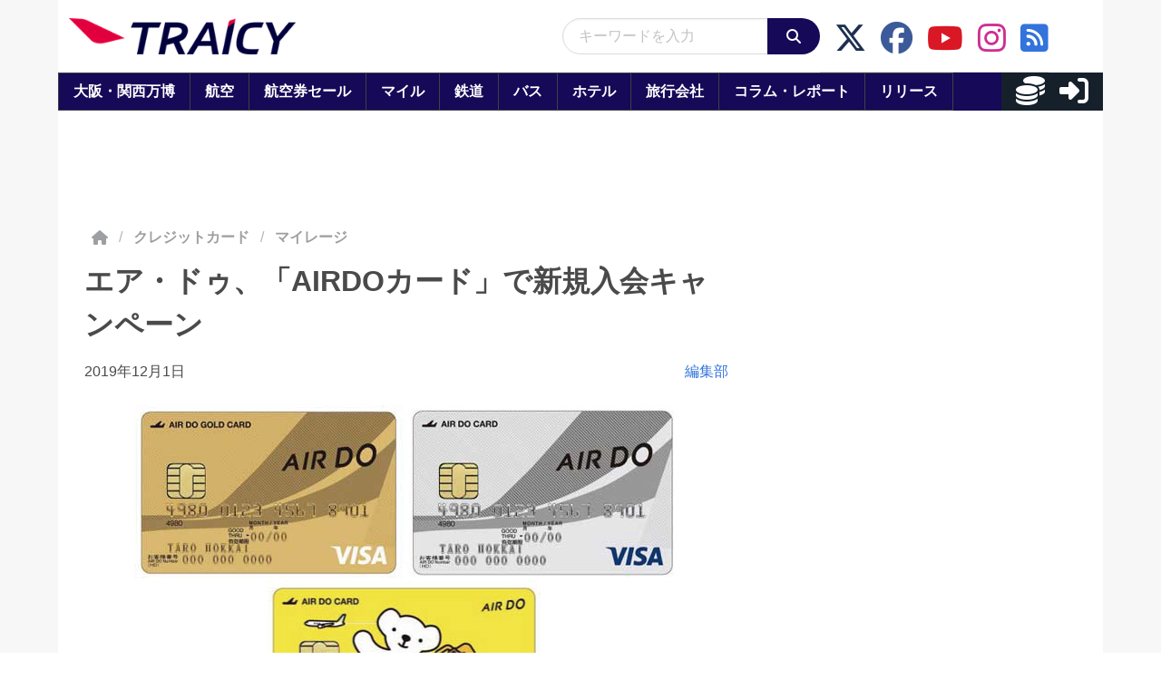

--- FILE ---
content_type: text/javascript; charset=UTF-8
request_url: https://securepubads.g.doubleclick.net/pagead/managed/js/gpt/m202510300101/pubads_impl.js?cb=95377053
body_size: 192739
content:
(function(_){/* 
 
 Copyright The Closure Library Authors. 
 SPDX-License-Identifier: Apache-2.0 
*/ 
/* 
 
 Copyright Google LLC 
 SPDX-License-Identifier: Apache-2.0 
*/ 
/* 
 
Math.uuid.js (v1.4) 
http://www.broofa.com 
mailto:robert@broofa.com 
Copyright (c) 2010 Robert Kieffer 
Dual licensed under the MIT and GPL licenses. 
*/ 
var ba,fa,ha,ia,ka,za,Ca,Ha,La,Oa,Wa,$a,bb,cb,gb,ib,kb,nb,mb,ob,pb,qb,sb,wb,yb,Ab,Fb,Hb,Jb,Kb,Lb,Mb,Ob,Pb,Vb,Wb,Xb,Yb,Zb,$b,fc,hc,ic,jc,lc,mc,pc,rc,tc,vc,yc,wc,zc,Cc,Gc,Hc,Kc,Mc,Pc,Rc,Sc,Qc,Tc,Wc,Xc,Lc,Zc,ad,cd,dd,hd,jd,ld,md,nd,od,wd,xd,yd,ud,Bd,rd,Cd,pd,sd,td,Dd,Ed,Gd,Jd,Ld,Md,Od,Pd,Qd,Sd,Td,Zd,Yd,$d,ae,be,ce,de,fe,ge,ke,me,oe,ne,se,ve,we,ye,Ce,Ae,Ee,Be,De,ee,He,Fe,Ke,Ue,Qe,Le,Ne,Ve,Xe,Ye,bf,df,cf,gf,Pe,jf,kf,nf,pf,qf,rf,sf,vf,yf,Jf,xf,zf,Ef,Kf,Mf,Nf,Qf,Rf,Sf,Tf,Uf,Xf,Zf,bg,gg,ig,kg,lg,ng,og,pg,qg,sg,ug,vg,xg,Ag,Cg,Eg,Dg,Hg,Kg,Ig,Qg,Ng,Rg,Sg,Ug,Vg,Wg,Yg,ah,dh,eh,jh,oh,ph,th,sh,uh,vh,wh,xh,zh,Dh,Eh,Nh,Oh,Ph,Qh,Rh,Sh,Th,Vh,Wh,Xh,Yh,Zh,ai,di,ci,gi,fi,ii,hi,ki,li,mi,oi,pi,qi,ti,ui,wi,xi,yi,Bi,Ci,Ei,Gi,Ii,Li,Ni,Ri,Ui,Ti,Qi,Wi,Xi,Yi,Zi,$i,aj,Ej,Ij,Jj,Kj,Lj,Mj,Nj,Oj,Pj,Qj,Rj,Sj,Tj,Uj,Yj,bk,lk,kk,nk,ok,rk,sk,tk,uk,vk,wk,xk,yk,Ak,Bk,Dk,Hk,Fk,Ik,Jk,Kk,Sk,Vk,Wk,Yk,Zk,$k,al,dl,fl,gl,hl,il,ml,nl,kl,ll,ol,pl,ql,rl,sl,tl,ul,vl,wl,xl,yl,Al,Bl,Nl,Vl,Xl,Yl,qm,xm,wm,ym,zm,Bm,M,Dm,Fm,Em,Hm,Im,Jm,Km,Mm,Nm,Pm,Om,Sm,Tm,Um,Xm,Wm,Zm,an,gn,jn,ln,mn,nn,on,qn,rn,sn,tn,un,zn,Cn,An,Dn,Bn,En,Gn,Jn,Ln,Mn,Nn,Pn,On,Qn,Rn,Sn,Vn,Wn,Xn,Zn,io,ao,co,lo,oo,qo,po,ro,so,uo,vo,wo,xo,Eo,Co,Do,Io,Ko,Lo,Mo,No,Ro,Yo,So,Oo,dp,ep,gp,hp,ip,jp,fp,kp,np,P,qp,rp,sp,tp,vp,xp,yp,zp,Ep,Mp,Op,Pp,Rp,Sp,Tp,Up,Vp,Xp,Dp,gq,jq,kq,lq,mq,nq,pq,sq,Kq,Qq,Sq,Tq,Uq,Lq,Vq,Mq,Yq,$q,ar,dr,er,gr,fr,mr,nr,or,pr,qr,ur,wr,Br,Er,Fr,Gr,Hr,Ir,Lr,Ar,vr,Mr,Pr,Tr,Vr,Wr,Yr,Zr,$r,as,bs,cs,ts,us,zs,As,Bs,Cs,Ds,Es,Fs,Gs,Is,Ks,Qs,Ss,Ts,Us,Ws,Ys,Zs,at,bt,ct,ft,gt,kt,lt,ut,vt,zt,wt,Bt,Ct,Et,Ht,Jt,Lt,Kt,Ot,Pt,Qt,Rt,St,Tt,Ut,Vt,Wt,Xt,Zt,au,$t,cu,du,fu,gu,hu,iu,ju,lu,ku,su,tu,xu,yu,zu,Au,Cu,Eu,Du,Fu,Gu,Iu,Ju,Lu,Ku,Nu,Pu,Qu,Ru,Zu,bv,$u,av,gv,nv,pv,rv,tv,wv,xv,zv,Lv,yv,Fv,Nv,Ov,bw,fw,hw,iw,kw,mw,nw,ow,qw,rw,sw,tw,uw,vw,ww,xw,yw,Aw,zw,Cw,Hw,Fw,Iw,Kw,Lw,Nw,Rw,Ow,Pw,Vw,Qw,Ww,Xw,Yw,Zw,ax,cx,fx,gx,ix,hx,jx,ux,sx,tx,Dx,Ex,Fx,Ix,Kx,Mx,Nx,Ox,Qx,Tx,Wx,Xx,Yx,Zx,ay,$x,by,dy,ey,fy,jy,ky,ly,my,gy,ny,qy,sy,ty,uy,yy,zy,Ay,Cy,Dy,Fy,Hy,Ly,My,Oy,Ty,cz,ez,fz,Cz,Dz,gz,Fz,Gz,Hz,Mz,Kz,Iz,Nz,Pz,Uz,cA,dA,fA,gA,iA,kA,mA,uA,sA,xA,AA,jb,BA,CA,EA,DA,FA,GA,IA,KA,JA,LA,NA,PA,TA,UA,QA,VA,WA,XA,YA,ZA,aB,bB,dB,hB,lB,mB,iB,jB,kB,oB,rB,vB,yB,wB,zB,BB,DB,EB,FB,JB,YB,ZB,aC,bC,cC,dC,aD,cD,jD,kD,pD,rD,sD,tD,uD,xD,zD,AD,JD,ND,OD,UD,VD,aa,WD,XD,YD,$D,aE,bE,kE,lE,nE,mE,oE,pE,qE,hh,ih,uE,xE,vE,wE,yE,zE,AE;ba=function(a){return function(){return aa[a].apply(this,arguments)}};_.ca=function(a,b){return aa[a]=b};fa=function(a,b){var c=a.length-b.length;return c>=0&&a.indexOf(b,c)==c};ha=function(a){return/^[\s\xa0]*$/.test(a)};ia=function(a,b){return a.toLowerCase().indexOf(b.toLowerCase())!=-1};ka=function(){var a=_.ja.navigator;return a&&(a=a.userAgent)?a:""};_.na=function(a){if(!la||!ma)return!1;for(var b=0;b<ma.brands.length;b++){var c=ma.brands[b].brand;if(c&&c.indexOf(a)!=-1)return!0}return!1};_.oa=function(a){return ka().indexOf(a)!=-1};_.qa=function(){return la?!!ma&&ma.brands.length>0:!1};_.ra=function(){return _.qa()?!1:_.oa("Opera")};_.sa=function(){return _.qa()?!1:_.oa("Edge")};_.ta=function(){return _.oa("Firefox")||_.oa("FxiOS")};_.ua=function(){return _.qa()?_.na("Chromium"):(_.oa("Chrome")||_.oa("CriOS"))&&!_.sa()||_.oa("Silk")};za=function(){ya===void 0&&(ya=null);return ya};Ca=function(a){var b=za();a=b?b.createScriptURL(a):a;return new Ba(a)};_.Ea=function(a){if(a instanceof Ba)return a.g;throw Error("");};Ha=function(a){for(var b=_.Fa.apply(1,arguments),c=[a[0]],d=0;d<b.length;d++)c.push(String(b[d])),c.push(a[d+1]);return new Ga(c.join(""))};La=function(a){if(Ka.test(a))return a};_.Ma=function(a){if(a instanceof Ga)if(a instanceof Ga)a=a.g;else throw Error("");else a=La(a);return a};_.Na=function(a,b){b=_.Ma(b);b!==void 0&&(a.href=b)};Oa=function(a,b){throw Error(b===void 0?"unexpected value "+a+"!":b);};_.Qa=function(a){var b=za();a=b?b.createHTML(a):a;return new Pa(a)};_.Ra=function(a){if(a instanceof Pa)return a.g;throw Error("");};_.Ta=function(a){var b=za();a=b?b.createScript(a):a;return new Sa(a)};_.Ua=function(a){if(a instanceof Sa)return a.g;throw Error("");};_.Va=function(a){var b,c=a.ownerDocument;c=c===void 0?document:c;var d;c=(d=(b=c).querySelector)==null?void 0:d.call(b,"script[nonce]");(b=c==null?"":c.nonce||c.getAttribute("nonce")||"")&&a.setAttribute("nonce",b)};Wa=function(a,b){a.src=_.Ea(b);_.Va(a)};_.Ya=function(a){if(a instanceof _.Xa)return a.g;throw Error("");};$a=function(a,b){b=_.Za(a,b);var c;(c=b>=0)&&Array.prototype.splice.call(a,b,1);return c};bb=function(a){var b=a.length;if(b>0){for(var c=Array(b),d=0;d<b;d++)c[d]=a[d];return c}return[]};cb=function(a,b,c){return arguments.length<=2?Array.prototype.slice.call(a,b):Array.prototype.slice.call(a,b,c)};gb=function(a){for(var b=0,c=0,d={};c<a.length;){var e=a[c++],f=_.db(e)?"o"+_.fb(e):(typeof e).charAt(0)+e;Object.prototype.hasOwnProperty.call(d,f)||(d[f]=!0,a[b++]=e)}a.length=b};ib=function(a,b){a.sort(b||_.hb)};kb=function(a){for(var b=jb,c=Array(a.length),d=0;d<a.length;d++)c[d]={index:d,value:a[d]};var e=b||_.hb;ib(c,function(f,g){return e(f.value,g.value)||f.index-g.index});for(b=0;b<a.length;b++)a[b]=c[b].value};nb=function(a,b){if(!_.lb(a)||!_.lb(b)||a.length!=b.length)return!1;for(var c=a.length,d=mb,e=0;e<c;e++)if(!d(a[e],b[e]))return!1;return!0};_.hb=function(a,b){return a>b?1:a<b?-1:0};mb=function(a,b){return a===b};ob=function(a,b){for(var c={},d=0;d<a.length;d++){var e=a[d],f=b.call(void 0,e,d,a);f!==void 0&&(c[f]||(c[f]=[])).push(e)}return c};pb=function(a){for(var b=[],c=0;c<arguments.length;c++){var d=arguments[c];if(Array.isArray(d))for(var e=0;e<d.length;e+=8192)for(var f=pb.apply(null,cb(d,e,e+8192)),g=0;g<f.length;g++)b.push(f[g]);else b.push(d)}return b};qb=function(a,b){a.__closure__error__context__984382||(a.__closure__error__context__984382={});a.__closure__error__context__984382.severity=b};sb=function(a){var b={};b.winner_qid=a.getEscapedQemQueryId();b.cid=a.Jg();b.ecrs=a.Cf();return"https://googleads.g.doubleclick.net/td/activeview?"+_.v(Object,"entries").call(Object,b).map(function(c){var d=_.x(c);c=d.next().value;d=d.next().value;return encodeURIComponent(c)+"="+encodeURIComponent(d)}).join("&")+"&acvw=[VIEWABILITY]"};wb=function(a){var b=!1;b=b===void 0?!1:b;if(tb){if(b&&(ub?!a.isWellFormed():/(?:[^\uD800-\uDBFF]|^)[\uDC00-\uDFFF]|[\uD800-\uDBFF](?![\uDC00-\uDFFF])/.test(a)))throw Error("Found an unpaired surrogate");a=(vb||(vb=new TextEncoder)).encode(a)}else{for(var c=0,d=new Uint8Array(3*a.length),e=0;e<a.length;e++){var f=a.charCodeAt(e);if(f<128)d[c++]=f;else{if(f<2048)d[c++]=f>>6|192;else{if(f>=55296&&f<=57343){if(f<=56319&&e<a.length){var g=a.charCodeAt(++e);if(g>=56320&&g<=57343){f=(f-55296)*1024+g-56320+65536;d[c++]=f>>18|240;d[c++]=f>>12&63|128;d[c++]=f>>6&63|128;d[c++]=f&63|128;continue}else e--}if(b)throw Error("Found an unpaired surrogate");f=65533}d[c++]=f>>12|224;d[c++]=f>>6&63|128}d[c++]=f&63|128}}a=c===d.length?d:d.subarray(0,c)}return a};yb=function(a){_.ja.setTimeout(function(){throw a;},0)};Ab=function(a){return zb[a]||""};Fb=function(a){if(!Bb)return Cb(a);a=Db.test(a)?a.replace(Db,Ab):a;a=atob(a);for(var b=new Uint8Array(a.length),c=0;c<a.length;c++)b[c]=a.charCodeAt(c);return b};Hb=function(a){if(a!==Gb)throw Error("illegal external caller");};Jb=function(a){if(Ib)throw Error("");Ib=function(b){_.ja.setTimeout(function(){a(b)},0)}};Kb=function(a){if(Ib)try{Ib(a)}catch(b){throw b.cause=a,b;}};Lb=function(){var a=Error();qb(a,"incident");Ib?Kb(a):yb(a)};Mb=function(a){a=Error(a);qb(a,"warning");Kb(a);return a};Ob=function(a,b){if(a!=null){var c;var d=(c=Nb)!=null?c:Nb={};c=d[a]||0;c>=b||(d[a]=c+1,Lb())}};Pb=function(a,b,c){return typeof _.y.Symbol==="function"&&typeof(0,_.y.Symbol)()==="symbol"?(c===void 0?0:c)&&_.y.Symbol.for&&a?_.y.Symbol.for(a):a!=null?(0,_.y.Symbol)(a):(0,_.y.Symbol)():b};_.Ub=function(a,b){Qb||_.Rb in a||Sb(a,Tb);a[_.Rb]|=b};Vb=function(a,b){Qb||_.Rb in a||Sb(a,Tb);a[_.Rb]=b};Wb=function(a){if(4&a)return 512&a?512:1024&a?1024:0};Xb=function(a){_.Ub(a,34);return a};Yb=function(a){_.Ub(a,8192);return a};Zb=function(a){_.Ub(a,32);return a};$b=function(){return typeof BigInt==="function"};_.bc=function(a,b){return b===void 0?a.j!==ac&&!!(2&(a.o[_.Rb]|0)):!!(2&b)&&a.j!==ac};fc=function(a,b){if(a!=null)if(typeof a==="string")a=a?new cc(a,Gb):dc();else if(a.constructor!==cc)if(ec&&a!=null&&a instanceof Uint8Array)a=a.length?new cc(new Uint8Array(a),Gb):dc();else{if(!b)throw Error();a=void 0}return a};hc=function(a,b){if(typeof b!=="number"||b<0||b>=a.length)throw Error();};ic=function(a,b){if(typeof b!=="number"||b<0||b>a.length)throw Error();};jc=function(a,b,c){var d=b&128?0:-1,e=a.length,f;if(f=!!e)f=a[e-1],f=f!=null&&typeof f==="object"&&f.constructor===Object;var g=e+(f?-1:0);for(b=b&128?1:0;b<g;b++)c(b-d,a[b]);if(f){a=a[e-1];for(var h in a)Object.prototype.hasOwnProperty.call(a,h)&&!isNaN(h)&&c(+h,a[h])}};lc=function(a){var b=_.kc;if(!a)throw Error((typeof b==="function"?b():b)||String(a));};mc=function(a){a.Xu=!0;return a};pc=function(){return mc(function(a){return a===0})};rc=function(){var a=qc;return mc(function(b){for(var c in a)if(b===a[c]&&!/^[0-9]+$/.test(c))return!0;return!1})};tc=function(){var a=sc;return mc(function(b){return b instanceof a})};vc=function(a){return mc(function(b){if(!uc(b))return!1;for(var c=_.x(_.v(Object,"entries").call(Object,a)),d=c.next();!d.done;d=c.next()){var e=_.x(d.value);d=e.next().value;e=e.next().value;if(!(d in b)){if(e.Uq===!0)continue;return!1}if(!e(b[d]))return!1}return!0})};yc=function(a){return wc(mc(function(b,c){return b===void 0?!0:a(b,c)}))};wc=function(a){a.Uq=!0;return a};zc=function(){return mc(function(a){return Array.isArray(a)})};Cc=function(){return mc(function(a){return Ac(a)?a.every(function(b){return Bc(b)}):!1})};Gc=function(a){var b=a;if(Bc(b)){if(!/^\s*(?:-?[1-9]\d*|0)?\s*$/.test(b))throw Error(String(b));}else if(Dc(b)&&!_.v(Number,"isSafeInteger").call(Number,b))throw Error(String(b));return Ec?BigInt(a):a=Fc(a)?a?"1":"0":Bc(a)?a.trim()||"0":String(a)};Hc=function(a,b){if(a.length>b.length)return!1;if(a.length<b.length||a===b)return!0;for(var c=0;c<a.length;c++){var d=a[c],e=b[c];if(d>e)return!1;if(d<e)return!0}};Kc=function(a){var b=a>>>0;Ic=b;Jc=(a-b)/4294967296>>>0};Mc=function(a){if(a<0){Kc(-a);var b=_.x(Lc(Ic,Jc));a=b.next().value;b=b.next().value;Ic=a>>>0;Jc=b>>>0}else Kc(a)};Pc=function(a){var b=Oc||(Oc=new DataView(new ArrayBuffer(8)));b.setFloat32(0,+a,!0);Jc=0;Ic=b.getUint32(0,!0)};Rc=function(a,b){var c=b*4294967296+(a>>>0);return _.v(Number,"isSafeInteger").call(Number,c)?c:Qc(a,b)};Sc=function(a){var b=Ic,c=Jc,d=c>>31;c=(c<<1|b>>>31)^d;a(b<<1^d,c)};Qc=function(a,b){b>>>=0;a>>>=0;if(b<=2097151)var c=""+(4294967296*b+a);else $b()?c=""+(BigInt(b)<<BigInt(32)|BigInt(a)):(c=(a>>>24|b<<8)&16777215,b=b>>16&65535,a=(a&16777215)+c*6777216+b*6710656,c+=b*8147497,b*=2,a>=1E7&&(c+=a/1E7>>>0,a%=1E7),c>=1E7&&(b+=c/1E7>>>0,c%=1E7),c=b+Tc(c)+Tc(a));return c};Tc=function(a){a=String(a);return"0000000".slice(a.length)+a};Wc=function(){var a=Ic,b=Jc;b&2147483648?$b()?a=""+(BigInt(b|0)<<BigInt(32)|BigInt(a>>>0)):(b=_.x(Lc(a,b)),a=b.next().value,b=b.next().value,a="-"+Qc(a,b)):a=Qc(a,b);return a};Xc=function(a){if(a.length<16)Mc(Number(a));else if($b())a=BigInt(a),Ic=Number(a&BigInt(4294967295))>>>0,Jc=Number(a>>BigInt(32)&BigInt(4294967295));else{var b=+(a[0]==="-");Jc=Ic=0;for(var c=a.length,d=b,e=(c-b)%6+b;e<=c;d=e,e+=6)d=Number(a.slice(d,e)),Jc*=1E6,Ic=Ic*1E6+d,Ic>=4294967296&&(Jc+=_.v(Math,"trunc").call(Math,Ic/4294967296),Jc>>>=0,Ic>>>=0);b&&(b=_.x(Lc(Ic,Jc)),a=b.next().value,b=b.next().value,Ic=a,Jc=b)}};Lc=function(a,b){b=~b;a?a=~a+1:b+=1;return[a,b]};Zc=function(a){return Array.prototype.slice.call(a)};_.$c=function(a){if(a!=null&&typeof a!=="number")throw Error("Value of float/double field must be a number, found "+typeof a+": "+a);return a};ad=function(a){if(a==null||typeof a==="number")return a;if(a==="NaN"||a==="Infinity"||a==="-Infinity")return Number(a)};cd=function(a){if(typeof a!=="boolean")throw Error("Expected boolean but got "+bd(a)+": "+a);return a};dd=function(a){if(a==null||typeof a==="boolean")return a;if(typeof a==="number")return!!a};hd=function(a){switch(typeof a){case "bigint":return!0;case "number":return fd(a);case "string":return gd.test(a);default:return!1}};_.id=function(a){if(!fd(a))throw Mb("enum");return a|0};jd=function(a){return a==null?a:fd(a)?a|0:void 0};ld=function(a){if(typeof a!=="number")throw Mb("int32");if(!fd(a))throw Mb("int32");return a|0};md=function(a){if(a==null)return a;if(typeof a==="string"&&a)a=+a;else if(typeof a!=="number")return;return fd(a)?a|0:void 0};nd=function(a){if(typeof a!=="number")throw Mb("uint32");if(!fd(a))throw Mb("uint32");return a>>>0};od=function(a){if(a==null)return a;if(typeof a==="string"&&a)a=+a;else if(typeof a!=="number")return;return fd(a)?a>>>0:void 0};_.vd=function(a,b){b=b===void 0?0:b;if(!hd(a))throw Mb("int64");var c=typeof a;switch(b){case 512:switch(c){case "string":return pd(a);case "bigint":return String(qd(64,a));default:return rd(a)}case 1024:switch(c){case "string":return sd(a);case "bigint":return Gc(qd(64,a));default:return td(a)}case 0:switch(c){case "string":return pd(a);case "bigint":return Gc(qd(64,a));default:return ud(a)}default:return Oa(b,"Unknown format requested type for int64")}};wd=function(a){return a==null?a:_.vd(a,0)};xd=function(a){var b=a.length;if(a[0]==="-"?b<20||b===20&&a<="-9223372036854775808":b<19||b===19&&a<="9223372036854775807")return a;Xc(a);return Wc()};yd=function(a){if(a[0]==="-")var b=!1;else b=a.length,b=b<20?!0:b===20&&a<="18446744073709551615";if(b)return a;Xc(a);return Qc(Ic,Jc)};ud=function(a){a=zd(a);if(!Ad(a)){Mc(a);var b=Ic,c=Jc;if(a=c&2147483648)b=~b+1>>>0,c=~c>>>0,b==0&&(c=c+1>>>0);b=Rc(b,c);a=typeof b==="number"?a?-b:b:a?"-"+b:b}return a};Bd=function(a){a=zd(a);a>=0&&Ad(a)||(Mc(a),a=Rc(Ic,Jc));return a};rd=function(a){a=zd(a);Ad(a)?a=String(a):(Mc(a),a=Wc());return a};Cd=function(a){a=zd(a);a>=0&&Ad(a)?a=String(a):(Mc(a),a=Qc(Ic,Jc));return a};pd=function(a){var b=zd(Number(a));if(Ad(b))return String(b);b=a.indexOf(".");b!==-1&&(a=a.substring(0,b));return xd(a)};sd=function(a){var b=zd(Number(a));if(Ad(b))return Gc(b);b=a.indexOf(".");b!==-1&&(a=a.substring(0,b));return $b()?Gc(qd(64,BigInt(a))):Gc(xd(a))};td=function(a){return Ad(a)?Gc(ud(a)):Gc(rd(a))};Dd=function(a){return Ad(a)?Gc(Bd(a)):Gc(Cd(a))};Ed=function(a){var b=zd(Number(a));if(Ad(b)&&b>=0)return String(b);b=a.indexOf(".");b!==-1&&(a=a.substring(0,b));return yd(a)};Gd=function(a){var b=zd(Number(a));if(Ad(b)&&b>=0)return Gc(b);b=a.indexOf(".");b!==-1&&(a=a.substring(0,b));return $b()?Gc(Fd(64,BigInt(a))):Gc(yd(a))};_.Id=function(a){if(a==null)return a;if(typeof a==="bigint")return Hd(a)?a=Number(a):(a=qd(64,a),a=Hd(a)?Number(a):String(a)),a;if(hd(a))return typeof a==="number"?ud(a):pd(a)};Jd=function(a){var b=!0;b=b===void 0?!1:b;var c=typeof a;if(a==null)return a;if(c==="bigint")return String(qd(64,a));if(hd(a))return c==="string"?pd(a):b?rd(a):ud(a)};Ld=function(a){var b=typeof a;if(a==null)return a;if(b==="bigint")return Gc(qd(64,a));if(hd(a))return b==="string"?sd(a):td(a)};Md=function(a){var b=0;b=b===void 0?0:b;if(!hd(a))throw Mb("uint64");var c=typeof a;switch(b){case 512:switch(c){case "string":return Ed(a);case "bigint":return String(Fd(64,a));default:return Cd(a)}case 1024:switch(c){case "string":return Gd(a);case "bigint":return Gc(Fd(64,a));default:return Dd(a)}case 0:switch(c){case "string":return Ed(a);case "bigint":return Gc(Fd(64,a));default:return Bd(a)}default:return Oa(b,"Unknown format requested type for int64")}};_.Nd=function(a){return a==null?a:Md(a)};Od=function(a){if(a==null)return a;var b=typeof a;if(b==="bigint")return String(qd(64,a));if(hd(a)){if(b==="string")return pd(a);if(b==="number")return ud(a)}};Pd=function(a){if(a==null)return a;var b=typeof a;if(b==="bigint")return String(Fd(64,a));if(hd(a)){if(b==="string")return Ed(a);if(b==="number")return Bd(a)}};Qd=function(a){if(a==null||typeof a=="string"||a instanceof cc)return a};_.Rd=function(a){if(typeof a!=="string")throw Error();return a};Sd=function(a){if(a!=null&&typeof a!=="string")throw Error();return a};Td=function(a){return a==null||typeof a==="string"?a:void 0};Zd=function(a,b,c,d){if(a!=null&&a[Vd]===Wd)return a;if(!Array.isArray(a))return c?d&2?b[Xd]||(b[Xd]=Yd(b)):new b:void 0;c=a[_.Rb]|0;d=c|d&32|d&2;d!==c&&Vb(a,d);return new b(a)};Yd=function(a){a=new a;Xb(a.o);return a};$d=function(a,b,c){if(b)return cd(a);var d;return(d=dd(a))!=null?d:c?!1:void 0};ae=function(a,b,c){a=b?ld(a):md(a);return a==null?c?0:void 0:a|0};be=function(a,b,c){if(b)return _.Rd(a);var d;return(d=Td(a))!=null?d:c?"":void 0};ce=function(a){return a};de=function(a){return a};fe=function(a,b,c,d,e,f){a=Zd(a,d,c,f);e&&(a=ee(a));return a};ge=function(a){return[a,this.get(a)]};ke=function(){return he||(he=new ie(Xb([]),void 0,void 0,void 0,je))};me=function(a,b,c,d){var e=d!==void 0;d=!!d;var f=[],g=a.length,h=4294967295,k=!1,l=!!(b&64),n=l?b&128?0:-1:void 0;if(!(b&1)){var m=g&&a[g-1];m!=null&&typeof m==="object"&&m.constructor===Object?(g--,h=g):m=void 0;if(l&&!(b&128)&&!e){k=!0;var p;h=((p=le)!=null?p:ce)(h-n,n,a,m,void 0)+n}}b=void 0;for(e=0;e<g;e++)if(p=a[e],p!=null&&(p=c(p,d))!=null)if(l&&e>=h){var q=e-n,r=void 0;((r=b)!=null?r:b={})[q]=p}else f[e]=p;if(m)for(var t in m)Object.prototype.hasOwnProperty.call(m,t)&&(a=m[t],a!=null&&(a=c(a,d))!=null&&(g=+t,e=void 0,l&&!_.v(Number,"isNaN").call(Number,g)&&(e=g+n)<h?f[e]=a:(g=void 0,((g=b)!=null?g:b={})[t]=a)));b&&(k?f.push(b):f[h]=b);return f};oe=function(a){a[0]=ne(a[0]);a[1]=ne(a[1]);return a};ne=function(a){switch(typeof a){case "number":return _.v(Number,"isFinite").call(Number,a)?a:""+a;case "bigint":return Hd(a)?Number(a):""+a;case "boolean":return a?1:0;case "object":if(Array.isArray(a)){var b=a[_.Rb]|0;return a.length===0&&b&1?void 0:me(a,b,ne)}if(a!=null&&a[Vd]===Wd)return _.pe(a);if(a instanceof cc){b=a.g;if(b==null)a="";else if(typeof b==="string")a=b;else{if(Bb){for(var c="",d=0,e=b.length-10240;d<e;)c+=String.fromCharCode.apply(null,b.subarray(d,d+=10240));c+=String.fromCharCode.apply(null,d?b.subarray(d):b);b=btoa(c)}else b=qe(b);a=a.g=b}return a}if(a instanceof ie)return a=a.size!==0?re(a,oe):void 0,a;return}return a};_.pe=function(a){a=a.o;return me(a,a[_.Rb]|0,ne)};se=function(a){if(!Array.isArray(a))throw Error();if(Object.isFrozen(a)||Object.isSealed(a)||!Object.isExtensible(a))throw Error();return a};ve=function(a){switch(typeof a){case "boolean":return te||(te=[0,void 0,!0]);case "number":return a>0?void 0:a===0?ue||(ue=[0,void 0]):[-a,void 0];case "string":return[0,a];case "object":return a}};_.C=function(a,b,c){return we(a,b,c,2048)};we=function(a,b,c,d){d=d===void 0?0:d;if(a==null){var e=32;c?(a=[c],e|=128):a=[];b&&(e=e&-16760833|(b&1023)<<14)}else{if(!Array.isArray(a))throw Error("narr");e=a[_.Rb]|0;if(xe&&1&e)throw Error("rfarr");2048&e&&!(2&e)&&ye();if(e&256)throw Error("farr");if(e&64)return(e|d)!==e&&Vb(a,e|d),a;if(c&&(e|=128,c!==a[0]))throw Error("mid");a:{c=a;e|=64;var f=c.length;if(f){var g=f-1,h=c[g];if(h!=null&&typeof h==="object"&&h.constructor===Object){b=e&128?0:-1;g-=b;if(g>=1024)throw Error("pvtlmt");for(var k in h)Object.prototype.hasOwnProperty.call(h,k)&&(f=+k,f<g&&(c[f+b]=h[k],delete h[k]));e=e&-16760833|(g&1023)<<14;break a}}if(b){k=Math.max(b,f-(e&128?0:-1));if(k>1024)throw Error("spvt");e=e&-16760833|(k&1023)<<14}}}Vb(a,e|64|d);return a};ye=function(){if(xe)throw Error("carr");Ob(ze,5)};Ce=function(a,b){if(typeof a!=="object")return a;if(Array.isArray(a)){var c=a[_.Rb]|0;return a.length===0&&c&1?void 0:Ae(a,c,b)}if(a!=null&&a[Vd]===Wd)return Be(a);if(a instanceof ie){b=a.je;if(b&2)return a;if(!a.size)return;c=Xb(re(a));if(a.ge)for(a=0;a<c.length;a++){var d=c[a],e=d[1];e==null||typeof e!=="object"?e=void 0:e!=null&&e[Vd]===Wd?e=Be(e):Array.isArray(e)?e=Ae(e,e[_.Rb]|0,!!(b&32)):e=void 0;d[1]=e}return c}if(a instanceof cc)return a};Ae=function(a,b,c){if(b&2)return a;!c||4096&b||16&b?a=De(a,b,!1,c&&!(b&16)):(_.Ub(a,34),b&4&&Object.freeze(a));return a};Ee=function(a,b,c){a=new a.constructor(b);c&&(a.j=ac);a.K=ac;return a};Be=function(a){var b=a.o,c=b[_.Rb]|0;return _.bc(a,c)?a:Fe(a,b,c)?Ee(a,b):De(b,c)};De=function(a,b,c,d){d!=null||(d=!!(34&b));a=me(a,b,Ce,d);d=32;c&&(d|=2);b=b&16769217|d;Vb(a,b);return a};ee=function(a){var b=a.o,c=b[_.Rb]|0;return _.bc(a,c)?Fe(a,b,c)?Ee(a,b,!0):new a.constructor(De(b,c,!1)):a};_.Ge=function(a){var b=a.o,c=b[_.Rb]|0;return _.bc(a,c)?a:Fe(a,b,c)?Ee(a,b):new a.constructor(De(b,c,!0))};He=function(a){if(a.j!==ac)return!1;var b=a.o;b=De(b,b[_.Rb]|0);_.Ub(b,2048);a.o=b;a.j=void 0;a.K=void 0;return!0};_.Ie=function(a){if(!He(a)&&_.bc(a,a.o[_.Rb]|0))throw Error();};_.Je=function(a,b){b===void 0&&(b=a[_.Rb]|0);b&32&&!(b&4096)&&Vb(a,b|4096)};Fe=function(a,b,c){return c&2?!0:c&32&&!(c&4096)?(Vb(b,c|2),a.j=ac,!0):!1};Ke=function(a,b,c,d,e){var f=c+(e?0:-1),g=a.length-1;if(g>=1+(e?0:-1)&&f>=g){var h=a[g];if(h!=null&&typeof h==="object"&&h.constructor===Object)return h[c]=d,b}if(f<=g)return a[f]=d,b;if(d!==void 0){var k;g=((k=b)!=null?k:b=a[_.Rb]|0)>>14&1023||536870912;c>=g?d!=null&&(f={},a[g+(e?0:-1)]=(f[c]=d,f)):a[f]=d}return b};Ue=function(a,b,c,d,e,f,g){var h=a.o,k=h[_.Rb]|0;d=_.bc(a,k)?1:d;e=!!e||d===3;d===2&&He(a)&&(h=a.o,k=h[_.Rb]|0);var l=Le(h,b,g),n=l===Me?7:l[_.Rb]|0,m=Ne(n,k);var p=m;4&p?f==null?a=!1:(!e&&f===0&&(512&p||1024&p)&&(a.constructor[Oe]=(a.constructor[Oe]|0)+1)<5&&Lb(),a=f===0?!1:!(f&p)):a=!0;if(a){4&m&&(l=Zc(l),n=0,m=Pe(m,k),k=Ke(h,k,b,l,g));for(var q=p=0;p<l.length;p++){var r=c(l[p]);r!=null&&(l[q++]=r)}q<p&&(l.length=q);c=(m|4)&-513;m=c&=-1025;f&&(m|=f);m&=-4097}m!==n&&(Vb(l,m),2&m&&Object.freeze(l));return l=Qe(l,m,h,k,b,g,d,a,e)};Qe=function(a,b,c,d,e,f,g,h,k){var l=b;g===1||(g!==4?0:2&b||!(16&b)&&32&d)?Ve(b)||(b|=!a.length||h&&!(4096&b)||32&d&&!(4096&b||16&b)?2:256,b!==l&&Vb(a,b),Object.freeze(a)):(g===2&&Ve(b)&&(a=Zc(a),l=0,b=Pe(b,d),d=Ke(c,d,e,a,f)),Ve(b)||(k||(b|=16),b!==l&&Vb(a,b)));2&b||!(4096&b||16&b)||_.Je(c,d);return a};Le=function(a,b,c){a=We(a,b,c);return Array.isArray(a)?a:Me};Ne=function(a,b){2&b&&(a|=2);return a|1};Ve=function(a){return!!(2&a)&&!!(4&a)||!!(256&a)};Xe=function(a){return fc(a,!0)};Ye=function(a,b,c,d,e){var f=a.o,g=f[_.Rb]|0;var h=_.bc(a,g);a:{!h&&He(a)&&(f=a.o,g=f[_.Rb]|0);var k=We(f,b);a=!1;if(k==null){if(h){b=ke();break a}k=[]}else if(k.constructor===ie)if(k.je&2&&!h)k=re(k);else{b=k;break a}else Array.isArray(k)?a=!!((k[_.Rb]|0)&2):k=[];if(h){if(!k.length){b=ke();break a}a||(a=!0,Xb(k))}else if(a){a=!1;Yb(k);k=Zc(k);for(var l=0;l<k.length;l++){var n=k[l]=Zc(k[l]);Array.isArray(n[1])&&(n[1]=Xb(n[1]))}k=Yb(k)}!a&&g&32&&Zb(k);d=new ie(k,c,d,e);g=Ke(f,g,b,d);a||_.Je(f,g);b=d}!h&&c&&(b.Lo=!0);return b};_.Ze=function(a,b,c,d){_.Ie(a);var e=a.o,f=e[_.Rb]|0;if(c==null)return Ke(e,f,b),a;var g=c===Me?7:c[_.Rb]|0,h=g,k=Ve(g),l=k||Object.isFrozen(c);k||(g=0);l||(c=Zc(c),h=0,g=Pe(g,f),l=!1);g|=5;var n;k=(n=Wb(g))!=null?n:0;for(n=0;n<c.length;n++){var m=c[n],p=d(m,k);_.v(Object,"is").call(Object,m,p)||(l&&(c=Zc(c),h=0,g=Pe(g,f),l=!1),c[n]=p)}g!==h&&(l&&(c=Zc(c),g=Pe(g,f)),Vb(c,g));Ke(e,f,b,c);return a};_.$e=function(a,b,c,d){_.Ie(a);var e=a.o;Ke(e,e[_.Rb]|0,b,(d==="0"?Number(c)===0:c===d)?void 0:c);return a};bf=function(a){if(Qb){var b;return(b=a[af])!=null?b:a[af]=new _.y.Map}if(af in a)return a[af];b=new _.y.Map;Object.defineProperty(a,af,{value:b});return b};df=function(a,b,c,d){var e=bf(a),f=cf(e,a,b,c);f!==d&&(f&&(b=Ke(a,b,f)),e.set(c,d));return b};cf=function(a,b,c,d){var e=a.get(d);if(e!=null)return e;for(var f=e=0;f<d.length;f++){var g=d[f];We(b,g)!=null&&(e!==0&&(c=Ke(b,c,e)),e=g)}a.set(d,e);return e};_.ef=function(a,b,c,d){var e=!1;d=We(a,d,void 0,function(f){var g=Zd(f,c,!1,b);e=g!==f&&g!=null;return g});if(d!=null)return e&&!_.bc(d)&&_.Je(a,b),d};_.ff=function(a,b,c,d,e,f,g,h,k){var l=_.bc(a,c);f=l?1:f;h=!!h||f===3;l=k&&!l;(f===2||l)&&He(a)&&(b=a.o,c=b[_.Rb]|0);a=Le(b,e,g);var n=a===Me?7:a[_.Rb]|0,m=Ne(n,c);if(k=!(4&m)){var p=a,q=c,r=!!(2&m);r&&(q|=2);for(var t=!r,w=!0,z=0,A=0;z<p.length;z++){var B=Zd(p[z],d,!1,q);if(B instanceof d){if(!r){var F=_.bc(B);t&&(t=!F);w&&(w=F)}p[A++]=B}}A<z&&(p.length=A);m|=4;m=w?m&-4097:m|4096;m=t?m|8:m&-9}m!==n&&(Vb(a,m),2&m&&Object.freeze(a));if(l&&!(8&m||!a.length&&(f===1||(f!==4?0:2&m||!(16&m)&&32&c)))){Ve(m)&&(a=Zc(a),m=Pe(m,c),c=Ke(b,c,e,a,g));d=a;l=m;for(n=0;n<d.length;n++)p=d[n],m=ee(p),p!==m&&(d[n]=m);l|=8;m=l=d.length?l|4096:l&-4097;Vb(a,m)}return a=Qe(a,m,b,c,e,g,f,k,h)};gf=function(a){a==null&&(a=void 0);return a};Pe=function(a,b){return a=(2&b?a|2:a&-3)&-273};_.hf=function(a,b,c,d,e,f,g,h){_.Ie(a);b=Ue(a,b,e,2,!0,void 0,f);var k;e=(k=Wb(b===Me?7:b[_.Rb]|0))!=null?k:0;if(h)if(Array.isArray(d))for(g=d.length,h=0;h<g;h++)b.push(c(d[h],e));else for(d=_.x(d),g=d.next();!g.done;g=d.next())b.push(c(g.value,e));else g&&ic(b),b.push(c(d,e));return a};jf=function(a,b,c,d,e,f,g){_.Ie(a);var h=a.o;a=_.ff(a,h,h[_.Rb]|0,c,b,2,void 0,!0);if(f&&g)e!=null||(e=a.length-1),hc(a,e),a.splice(e,f),a.length||(a[_.Rb]&=-4097);else return f?ic(a,e):d=d!=null?d:new c,e!=void 0?a.splice(e,f,d):a.push(d),e=c=a===Me?7:a[_.Rb]|0,(f=_.bc(d))?(c&=-9,a.length===1&&(c&=-4097)):c|=4096,c!==e&&Vb(a,c),f||_.Je(h),d};kf=function(a){return Jd(a)};nf=function(a){if(typeof a==="string")return new lf(Fb(a),!0);if(Array.isArray(a))return new lf(new Uint8Array(a),!0);if(a.constructor===Uint8Array)return new lf(a,!1);if(a.constructor===ArrayBuffer)return a=new Uint8Array(a),new lf(a,!1);if(a.constructor===cc){var b=mf(a)||new Uint8Array(0);return new lf(b,!0,a)}if(a instanceof Uint8Array)return a=a.constructor===Uint8Array?a:new Uint8Array(a.buffer,a.byteOffset,a.byteLength),new lf(a,!1);throw Error();};pf=function(a){switch(typeof a){case "string":of(a)}};qf=function(){var a=function(){throw Error();};_.v(Object,"setPrototypeOf").call(Object,a,a.prototype);return a};rf=function(a,b){if(b==null)return new a;b=se(b);return new a(Zb(b))};sf=function(a,b){b==null?(a=a.constructor,a=a[Xd]||(a[Xd]=Yd(a))):a=new a.constructor(Xb(se(b)));return a};vf=function(a){var b=b===void 0?tf:b;return new uf(a,b)};yf=function(a,b,c,d,e){wf(a,c,xf(b,d),e)};Jf=function(a){var b=zf,c=Ef,d=a[Ff];if(d)return d;d={};d.Nu=a;d.zm=ve(a[0]);var e=a[1],f=1;e&&e.constructor===Object&&(d.Rp=e,e=a[++f],typeof e==="function"&&(d.Sq=!0,Gf!=null||(Gf=e),Hf!=null||(Hf=a[f+1]),e=a[f+=2]));for(var g={};e&&Array.isArray(e)&&e.length&&typeof e[0]==="number"&&e[0]>0;){for(var h=0;h<e.length;h++)g[e[h]]=e;e=a[++f]}for(h=1;e!==void 0;){typeof e==="number"&&(h+=e,e=a[++f]);var k=void 0;if(e instanceof uf)var l=e;else l=If,f--;e=void 0;if((e=l)==null?0:e.j){e=a[++f];k=a;var n=f;typeof e==="function"&&(e=e(),k[n]=e);k=e}e=a[++f];n=h+1;typeof e==="number"&&e<0&&(n-=e,e=a[++f]);for(;h<n;h++){var m=g[h];k?c(d,h,l,k,m):b(d,h,l,m)}}return a[Ff]=d};xf=function(a,b){if(a instanceof _.D)return a.o;if(Array.isArray(a))return we(a,b[0],b[1])};zf=function(a,b,c){a[b]=c.g};Ef=function(a,b,c,d){var e,f,g=c.g;a[b]=function(h,k,l){return g(h,k,l,f||(f=Jf(d).zm),e||(e=Kf(d)))}};Kf=function(a){var b=a[Lf];if(!b){var c=Jf(a);b=function(d,e){return Mf(d,e,c)};a[Lf]=b}return b};Mf=function(a,b,c){jc(a,a[_.Rb]|0,function(d,e){if(e!=null){var f=Nf(c,d);f?f(b,e,d):d<500||Ob(Of,3)}})};Nf=function(a,b){var c=a[b];if(c)return c;if(c=a.Rp)if(c=c[b]){c=Array.isArray(c)?c[0]instanceof uf?c:[Pf,c]:[c,void 0];var d=c[0].g;if(c=c[1]){var e=Kf(c),f=Jf(c).zm;c=a.Sq?Hf(f,e):function(g,h,k){return d(g,h,k,f,e)}}else c=d;return a[b]=c}};Qf=function(a,b,c){if(Array.isArray(b)){var d=b[_.Rb]|0;if(d&4)return b;for(var e=0,f=0;e<b.length;e++){var g=a(b[e]);g!=null&&(b[f++]=g)}f<e&&(b.length=f);a=d|1;c&&(a=(a|4)&-1537);a!==d&&Vb(b,a);c&&a&2&&Object.freeze(b);return b}};Rf=function(a,b,c,d,e,f){if(Array.isArray(b)){for(var g=0;g<b.length;g++)f(a,b[g],c,d,e);a=b[_.Rb]|0;a&1||Vb(b,a|1)}};Sf=function(a,b){return new uf(a,b)};Tf=function(a,b){return new uf(a,b)};Uf=function(a,b){b=b===void 0?tf:b;return new uf(a,b)};Xf=function(a,b,c){b=ad(b);b!=null&&(Vf(a,c,1),Wf(a.g,b))};Zf=function(a,b,c){b=ad(b);b!=null&&(Vf(a,c,5),a=a.g,Pc(b),Yf(a,Ic))};bg=function(a,b,c){b=Od(b);if(b!=null){switch(typeof b){case "string":$f(b)}ag(a,c,b)}};gg=function(a,b,c){b=Qf(Od,b,!1);if(b!=null&&b.length){c=cg(a,c);for(var d=0;d<b.length;d++){var e=b[d];switch(typeof e){case "number":var f=a.g;Mc(e);dg(f,Ic,Jc);break;case "bigint":e=eg(e);dg(a.g,e.j,e.g);break;default:e=$f(e),dg(a.g,e.j,e.g)}}fg(a,c)}};ig=function(a,b,c){b=Pd(b);b!=null&&(pf(b),hg(a,c,b))};kg=function(a,b,c){b=md(b);b!=null&&b!=null&&(Vf(a,c,0),jg(a.g,b))};lg=function(a,b,c){b=dd(b);b!=null&&(Vf(a,c,0),a.g.g.push(b?1:0))};ng=function(a,b,c){b=Td(b);b!=null&&mg(a,c,wb(b))};og=function(a,b,c,d,e){b=xf(b,d);b!=null&&(Vf(a,c,3),e(b,a),Vf(a,c,4))};pg=function(a,b,c,d,e){wf(a,c,xf(b,d),e)};qg=function(a,b,c){b=Qd(b);b!=null&&mg(a,c,nf(b).buffer)};sg=function(a,b,c){b=od(b);b!=null&&b!=null&&(Vf(a,c,0),rg(a.g,b))};ug=function(a,b,c){tg(a,c,md(b))};vg=function(a){return function(){return a[Xd]||(a[Xd]=Yd(a))}};xg=function(a){return function(b){return wg(b,a)}};_.E=function(a){return function(){return wg(this,a)}};Ag=function(a){return function(b){if(b==null||b=="")b=new a;else{b=JSON.parse(b);if(!Array.isArray(b))throw Error("dnarr");b=new a(Zb(b))}return b}};Cg=function(a){return a instanceof Pa?a:_.Qa(String(a).replace(/&/g,"&amp;").replace(/</g,"&lt;").replace(/>/g,"&gt;").replace(/"/g,"&quot;").replace(/'/g,"&apos;"))};Eg=function(a){return Dg(a)};Dg=function(a){var b=Cg("");return _.Qa(a.map(function(c){return _.Ra(Cg(c))}).join(_.Ra(b).toString()))};Hg=function(a){if(!Fg.test(a))throw Error("");if(Gg.indexOf(a.toUpperCase())!==-1)throw Error("");};Kg=function(a,b,c){Hg(a);var d="<"+a;b&&(d+=Ig(b));Array.isArray(c)||(c=c===void 0?[]:[c]);Jg.indexOf(a.toUpperCase())!==-1?d+=">":(b=Eg(c.map(function(e){return e instanceof Pa?e:Cg(String(e))})),d+=">"+b.toString()+"</"+a+">");return _.Qa(d)};Ig=function(a){for(var b="",c=_.v(Object,"keys").call(Object,a),d=0;d<c.length;d++){var e=c[d],f=a[e];if(!Fg.test(e))throw Error("");if(f!==void 0&&f!==null){if(/^on./i.test(e))throw Error("");Lg.indexOf(e.toLowerCase())!==-1&&(f=f instanceof Ga?f.toString():La(String(f))||"about:invalid#zClosurez");f=e+'="'+Cg(String(f))+'"';b+=" "+f}}return b};_.Mg=function(a){var b=_.Fa.apply(1,arguments);if(b.length===0)return Ca(a[0]);for(var c=a[0],d=0;d<b.length;d++)c+=encodeURIComponent(b[d])+a[d+1];return Ca(c)};Qg=function(a,b){a=_.Ea(a).toString();var c=a.split(/[?#]/),d=/[?]/.test(a)?"?"+c[1]:"";return Ng(c[0],d,/[#]/.test(a)?"#"+(d?c[2]:c[1]):"",b)};Ng=function(a,b,c,d){function e(g,h){g!=null&&(Array.isArray(g)?g.forEach(function(k){return e(k,h)}):(b+=f+encodeURIComponent(h)+"="+encodeURIComponent(g),f="&"))}var f=b.length?"&":"?";d.constructor===Object&&(d=_.v(Object,"entries").call(Object,d));Array.isArray(d)?d.forEach(function(g){return e(g[1],g[0])}):d.forEach(e);return Ca(a+b+c)};Rg=function(a){return typeof a==="number"};Sg=function(a){a=a&&a.toString&&a.toString();return typeof a==="string"&&a.indexOf("[native code]")!=-1};Ug=function(){var a=Tg;Tg=[];a=_.x(a);for(var b=a.next();!b.done;b=a.next()){b=b.value;try{b()}catch(c){}}};Vg=function(a,b){for(var c in a)b.call(void 0,a[c],c,a)};Wg=function(a){var b=[],c=0,d;for(d in a)b[c++]=a[d];return b};Yg=function(a,b){for(var c,d,e=1;e<arguments.length;e++){d=arguments[e];for(c in d)a[c]=d[c];for(var f=0;f<Xg.length;f++)c=Xg[f],Object.prototype.hasOwnProperty.call(d,c)&&(a[c]=d[c])}};_.Zg=function(a,b,c,d){this.top=a;this.right=b;this.bottom=c;this.left=d};ah=function(a){return a?a.passive&&$g()?a:a.capture||!1:!1};_.bh=function(a,b,c,d){return typeof a.addEventListener==="function"?(a.addEventListener(b,c,ah(d)),!0):!1};_.ch=function(a,b,c,d){return typeof a.removeEventListener==="function"?(a.removeEventListener(b,c,ah(d)),!0):!1};dh=function(a,b){a.readyState==="complete"||a.readyState==="interactive"?(Tg.push(b),Tg.length===1&&(_.y.Promise?_.y.Promise.resolve().then(Ug):(a=window.setImmediate,typeof a==="function"?a(Ug):setTimeout(Ug,0)))):a.addEventListener("DOMContentLoaded",b)};eh=function(a){var b=window,c=!0;c=c===void 0?!1:c;new _.y.Promise(function(d,e){function f(){g.onload=null;g.onerror=null;var h;(h=g.parentElement)==null||h.removeChild(g)}var g=b.document.createElement("script");g.onload=function(){f();d()};g.onerror=function(){f();e(void 0)};g.type="text/javascript";Wa(g,a);c&&b.document.readyState!=="complete"?_.bh(b,"load",function(){b.document.body.appendChild(g)}):b.document.body.appendChild(g)})};jh=function(a){var b,c,d,e,f,g,h,k,l,n;return _.fh(function(m){switch(m.g){case 1:return b=a.Yc?"https://ep1.adtrafficquality.google/getconfig/sodar":"https://pagead2.googlesyndication.com/getconfig/sodar",c=a.l?"&sde=1":"",d=a.Nd?"&sjk="+a.Nd:"",e=b+"?sv=200&tid="+a.g+("&tv="+a.j+"&st=")+a.Ve+d+c,f=void 0,m.l=2,m.yield(gh(e),4);case 4:f=m.j;hh(m,3);break;case 2:ih(m);case 3:if(!f)return m.return(void 0);g=a.Nd||f.sodar_query_id;h=f.rc_enable!==void 0&&a.K?f.rc_enable:"n";k=f.bg_snapshot_delay_ms===void 0?"0":f.bg_snapshot_delay_ms;l=f.is_gen_204===void 0?"1":f.is_gen_204;return g&&f.bg_hash_basename&&f.bg_binary?(n={context:a.M,Io:f.bg_hash_basename,Ho:f.bg_binary,cr:a.g+"_"+a.j,Nd:g,Ve:a.Ve,Sg:h,Eh:k,Rg:l,Yc:a.Yc},a.Ac?m.return(_.v(Object,"assign").call(Object,{},n,{Ac:!0})):m.return(n)):m.return(void 0)}})};oh=function(a){var b;_.fh(function(c){if(c.g==1){if(a.Ac){kh().Ac=!0;var d=kh();window.android&&window.android.webview&&window.android.webview.getExperimentalMediaIntegrityTokenProvider&&d.Ac&&lh(d)}return c.yield(jh(a),2)}if(b=c.j){d=b;var e="sodar2";e=e===void 0?"sodar2":e;var f=window,g=f.GoogleGcLKhOms;g&&typeof g.push==="function"||(g=f.GoogleGcLKhOms=[]);var h={};h=(h._ctx_=d.context,h._bgv_=d.Io,h._bgp_=d.Ho,h._li_=d.cr,h._jk_=d.Nd,h._st_=d.Ve,h._rc_=d.Sg,h._dl_=d.Eh,h._g2_=d.Rg,h._atqg_=d.Yc===void 0?"0":d.Yc?"1":"0",h);if(d.Ac){var k={};g.push(_.v(Object,"assign").call(Object,{},h,(k._wvp_="1",k)))}else g.push(h);if(g=f.GoogleDX5YKUSk)f.GoogleDX5YKUSk=void 0,g[1]();d=d.Yc?_.Mg(mh,e):_.Mg(nh,e);eh(d)}return c.return(b)})};ph=function(a){switch(a){case 1:return"gda";case 2:return"gpt";case 3:return"ima";case 4:return"pal";case 5:return"xfad";case 6:return"dv3n";case 7:return"spa";case 8:return"afs";default:return"unk"}};_.rh=function(a){try{return!!a&&a.location.href!=null&&qh(a,"foo")}catch(b){return!1}};th=function(a,b,c,d){b=b===void 0?!1:b;d=d===void 0?_.ja:d;c=(c===void 0?0:c)?sh(d):d;for(d=0;c&&d++<40&&(!b&&!_.rh(c)||!a(c));)c=sh(c)};sh=function(a){try{var b=a.parent;if(b&&b!=a)return b}catch(c){}return null};uh=function(a){return _.rh(a.top)?a.top:null};vh=function(a){for(var b=a;a&&a!=a.parent;)a=a.parent,_.rh(a)&&(b=a);return b};wh=function(a){return ka().indexOf(a)!=-1};xh=function(){var a=window;try{for(var b=null;b!=a;b=a,a=a.parent)switch(a.location.protocol){case "https:":return!0;case "file:":return!0;case "http:":return!1}}catch(c){}return!0};_.Ah=function(a){return _.ua()&&_.yh()?zh(a,!0):1};zh=function(a,b){var c=(b===void 0?0:b)?uh(a):a;if(!c)return 1;a=(0,_.Bh)()===0;b=!!c.document.querySelector('meta[name=viewport][content*="width=device-width"]');var d=c.innerWidth;c=c.outerWidth;if(d===0)return 1;var e=Math.round((c/d+_.v(Number,"EPSILON"))*100)/100;return e===1?1:a||b?e:Math.round((c/d/.4+_.v(Number,"EPSILON"))*100)/100};_.Ch=function(a,b){if(a)for(var c in a)Object.prototype.hasOwnProperty.call(a,c)&&b(a[c],c,a)};Dh=function(a){var b=[];_.Ch(a,function(c){b.push(c)});return b};Eh=function(a,b){if(a)return(_.G=_.v(Object,"keys").call(Object,a),_.v(_.G,"find")).call(_.G,function(c){return Object.prototype.hasOwnProperty.call(a,c)&&b(a[c],c)})};_.Fh=function(){if(!_.y.globalThis.crypto)return Math.random();try{var a=new Uint32Array(1);_.y.globalThis.crypto.getRandomValues(a);return a[0]/65536/65536}catch(b){return Math.random()}};Nh=function(){try{return Lh!=null||(Lh=new Uint32Array(64)),Mh>=64&&(crypto.getRandomValues(Lh),Mh=0),Lh[Mh++]}catch(a){return Math.floor(Math.random()*4294967296)}};Oh=function(){var a=a===void 0?Math.random:a;return Math.floor(a()*4503599627370496)};Ph=function(a,b){if(!Dc(a.goog_pvsid))try{var c=Nh()+(Nh()&2097151)*4294967296;Object.defineProperty(a,"goog_pvsid",{value:c,configurable:!1})}catch(d){b.V({methodName:784,X:d})}a=Number(a.goog_pvsid);(!a||a<=0)&&b.V({methodName:784,X:Error("Invalid correlator, "+a)});return a||-1};Qh=function(a){a=a===void 0?_.ja:a;var b=a.context||a.AMP_CONTEXT_DATA;if(!b)try{b=a.parent.context||a.parent.AMP_CONTEXT_DATA}catch(e){}var c,d;return((c=b)==null?0:c.pageViewId)&&((d=b)==null?0:d.canonicalUrl)?b:null};Rh=function(a){return(a=a===void 0?Qh():a)?_.rh(a.master)?a.master:null:null};Sh=function(a){var b="";th(function(c){if(c===c.top)return!0;var d;if((d=c.document)==null?0:d.referrer)b=c.document.referrer;return!1},!1,!1,a);return b};Th=function(){var a=_.ja.location.href;if(!a)return"";var b=RegExp(".*[&#?]google_debug(=[^&]*)?(&.*)?$");try{var c=b.exec(decodeURIComponent(a));if(c)return c[1]&&c[1].length>1?c[1].substring(1):"true"}catch(d){}return""};Vh=function(a){return Uh(a.length%4!==0?a+"A":a).map(function(b){return(_.G=b.toString(2),_.v(_.G,"padStart")).call(_.G,8,"0")}).join("")};Wh=function(a){if(!/^[0-1]+$/.test(a))throw Error("Invalid input ["+a+"] not a bit string.");return parseInt(a,2)};Xh=function(a){if(!/^[0-1]+$/.test(a))throw Error("Invalid input ["+a+"] not a bit string.");for(var b=[1,2,3,5],c=0,d=0;d<a.length-1;d++)b.length<=d&&b.push(b[d-1]+b[d-2]),c+=parseInt(a[d],2)*b[d];return c};Yh=function(a,b){a=Vh(a);return a.length<b?_.v(a,"padEnd").call(a,b,"0"):a};Zh=function(a,b){var c=a.indexOf("11");if(c===-1)throw Error("Expected section bitstring but not found in ["+a+"] part of ["+b+"]");return a.slice(0,c+2)};ai=function(a){return a==null?null:_.$h(a)};_.$h=function(a){return Hd(a)?Number(a):String(a)};_.bi=function(a){var b=a.toString();a.name&&b.indexOf(a.name)==-1&&(b+=": "+a.name);a.message&&b.indexOf(a.message)==-1&&(b+=": "+a.message);if(a.stack)a:{a=a.stack;var c=b;try{a.indexOf(c)==-1&&(a=c+"\n"+a);for(var d;a!=d;)d=a,a=a.replace(RegExp("((https?:/..*/)[^/:]*:\\d+(?:.|\n)*)\\2"),"$1");b=a.replace(RegExp("\n *","g"),"\n");break a}catch(e){b=c;break a}b=void 0}return b};di=function(a,b,c,d,e){ci(a,b,c===void 0?null:c,d===void 0?!1:d,e===void 0?!1:e)};ci=function(a,b,c,d,e){e=e===void 0?!1:e;a.google_image_requests||(a.google_image_requests=[]);var f=_.ei("IMG",a.document);if(c||d){var g=function(h){c&&c(h);d&&$a(a.google_image_requests,f);_.ch(f,"load",g);_.ch(f,"error",g)};_.bh(f,"load",g);_.bh(f,"error",g)}e&&(f.attributionSrc="");f.src=b;a.google_image_requests.push(f)};gi=function(a,b){var c=c===void 0?!1:c;var d="https://pagead2.googlesyndication.com/pagead/gen_204?id="+b;_.Ch(a,function(e,f){if(e||e===0)d+="&"+f+"="+encodeURIComponent(String(e))});fi(d,c)};fi=function(a,b){var c=window;b=b===void 0?!1:b;var d=d===void 0?!1:d;c.fetch?(b={keepalive:!0,credentials:"include",redirect:"follow",method:"get",mode:"no-cors"},d&&(b.mode="cors","setAttributionReporting"in XMLHttpRequest.prototype?b.attributionReporting={eventSourceEligible:"true",triggerEligible:"false"}:b.headers={"Attribution-Reporting-Eligible":"event-source"}),c.fetch(a,b)):di(c,a,void 0,b,d)};ii=function(a,b){try{var c=function(d){var e={};return[(e[d.Qb]=d.Ob,e)]};return JSON.stringify([a.filter(function(d){return d.Hb}).map(c),_.pe(b),a.filter(function(d){return!d.Hb}).map(c)])}catch(d){return hi(d,b),""}};hi=function(a,b){try{gi({m:_.bi(a instanceof Error?a:Error(String(a))),b:_.ji(b,1)||null,v:_.H(b,2)||null},"rcs_internal")}catch(c){}};ki=function(a){return Math.round(a)};li=function(a,b){if(_.y.globalThis.fetch)_.y.globalThis.fetch(a,{method:"POST",body:b,keepalive:b.length<65536,credentials:"omit",mode:"no-cors",redirect:"follow"}).catch(function(){});else{var c=new XMLHttpRequest;c.open("POST",a,!0);c.send(b)}};mi=function(a,b,c,d,e,f){try{var g=a.g,h=_.ei("SCRIPT",g);h.async=!0;Wa(h,b);g.head.appendChild(h);h.addEventListener("load",function(){e();d&&g.head.removeChild(h)});h.addEventListener("error",function(){c>0?mi(a,b,c-1,d,e,f):(d&&g.head.removeChild(h),f())})}catch(k){f()}};oi=function(a,b,c,d){c=c===void 0?function(){}:c;d=d===void 0?function(){}:d;mi(ni(a),b,0,!1,c,d)};pi=function(a){a=(a===void 0?null:a)||_.ja;return a.googlefc||(a.googlefc={})};qi=function(a){return a[_.v(_.y.Symbol,"iterator")]()};ti=function(a){var b=ri(si(a.location.href));a=b.get("fcconsent");b=b.get("fc");return b==="alwaysshow"?b:a==="alwaysshow"?a:null};ui=function(a){var b="ab gdpr consent gdpr_transparency ccpa monetization usnat usfl".split(" ");return(a=ri(si(a.location.href)).get("fctype"))&&b.indexOf(a)!==-1?a:null};wi=function(a){var b=si(a),c={search:"",hash:""};a={};b&&(a.protocol=b.protocol,a.username=b.username,a.password=b.password,a.hostname=b.hostname,a.port=b.port,a.pathname=b.pathname,a.search=b.search,a.hash=b.hash);_.v(Object,"assign").call(Object,a,c);if(a.port&&a.port[0]===":")throw Error("port should not start with ':'");a.hash&&a.hash[0]!="#"&&(a.hash="#"+a.hash);c.search?c.search[0]!="?"&&(a.search="?"+c.search):c.searchParams&&(a.search="?"+vi(c.searchParams),a.searchParams=void 0);b="";a.protocol&&(b+=a.protocol+"//");c=a.username;var d=a.password;b=b+(c&&d?c+":"+d+"@":c?c+"@":d?":"+d+"@":"")+(a.hostname||"");a.port&&(b+=":"+a.port);b+=a.pathname||"";b+=a.search||"";b+=a.hash||"";a=si(b).toString();a.charAt(a.length-1)==="/"&&(a=a.substring(0,a.length-1));return a.toString().length<=1E3?a:null};xi=function(a){var b=a.document,c=function(){if(!a.frames.googlefcPresent)if(b.body){var d=_.ei("IFRAME",b);d.style.display="none";d.style.width="0px";d.style.height="0px";d.style.border="none";d.style.zIndex="-1000";d.style.left="-1000px";d.style.top="-1000px";d.name="googlefcPresent";b.body.appendChild(d)}else a.setTimeout(c,5)};c()};yi=function(a){a&&typeof a.dispose=="function"&&a.dispose()};Bi=function(a){a=zi(a.data.__fciReturn);return{payload:a,Qj:_.$h(_.Ai(a,1))}};Ci=function(a){a.addtlConsent!==void 0&&typeof a.addtlConsent!=="string"&&(a.addtlConsent=void 0);a.gdprApplies!==void 0&&typeof a.gdprApplies!=="boolean"&&(a.gdprApplies=void 0);return a.tcString!==void 0&&typeof a.tcString!=="string"||a.listenerId!==void 0&&typeof a.listenerId!=="number"?2:a.cmpStatus&&a.cmpStatus!=="error"?0:3};Ei=function(a,b){a=_.Mg(Di,a);b=_.v(Object,"assign").call(Object,{},b,{ers:3});return Qg(a,b)};Gi=function(){var a=ka();return a?_.Fi("AmazonWebAppPlatform;Android TV;Apple TV;AppleTV;BRAVIA;BeyondTV;Freebox;GoogleTV;HbbTV;LongTV;MiBOX;MiTV;NetCast.TV;Netcast;Opera TV;PANASONIC;POV_TV;SMART-TV;SMART_TV;SWTV;Smart TV;SmartTV;TV Store;UnionTV;Version/8.0 Safari/601.1 WPE;WebOS".split(";"),function(b){return ia(a,b)})||ia(a,"OMI/")&&!ia(a,"XiaoMi/")?!0:ia(a,"Presto")&&ia(a,"Linux")&&!ia(a,"X11")&&!ia(a,"Android")&&!ia(a,"Mobi"):!1};Ii=function(a){return mc(function(b){if(b instanceof a)return!0;var c,d,e=b==null?void 0:(c=b.ownerDocument)==null?void 0:(d=c.defaultView)==null?void 0:d[a.name];return(0,_.Hi)(e)&&b instanceof e})};_.Ki=function(a){return mc(function(b){return(0,_.Ji)(b)&&b.tagName.toLowerCase()===a})};Li=function(a){return!!a&&a.top===a};_.Mi=function(a){var b=a.length;if(b===0)return 0;for(var c=305419896,d=0;d<b;d++)c^=(c<<5)+(c>>2)+a.charCodeAt(d)&4294967295;return c>0?c:4294967296+c};Ni=function(a){var b={};typeof a.data==="string"?b=JSON.parse(a.data):b=a.data;return{payload:b,Qj:b.__uspapiReturn.callId}};_.Pi=function(a,b){b=b===void 0?window:b;if(_.Oi(a))try{return b.localStorage}catch(c){}return null};Ri=function(a,b,c){return _.Oi(b)?Qi(a,c):null};Ui=function(a){return Si?Si:a.origin==="null"?Si=!1:Si=Ti(a)};Ti=function(a){if(!a.navigator.cookieEnabled)return!1;var b=new Vi(a.document);if(!b.isEmpty())return!0;b.set("TESTCOOKIESENABLED","1",{maxAge:60,sameSite:a.isSecureContext?"none":void 0,secure:a.isSecureContext||void 0});if(b.get("TESTCOOKIESENABLED")!=="1")return!1;b.remove("TESTCOOKIESENABLED");return!0};Qi=function(a,b){b=b.origin!=="null"?b.document.cookie:null;return b===null?null:(new Vi({cookie:b})).get(a)||""};Wi=function(a,b,c,d){d.origin!=="null"&&(d.isSecureContext&&(c=_.v(Object,"assign").call(Object,{},c,{sameSite:"none",secure:!0})),(new Vi(d.document)).set(a,b,c))};Xi=function(a){var b={};typeof a.data==="string"?b=JSON.parse(a.data):b=a.data;return{payload:b,Qj:b.__gppReturn.callId}};Yi=function(a){return!a||a.length===1&&a[0]===-1};Zi=function(){if(_.y.globalThis.performance){var a=performance.timeOrigin+performance.now();if(_.v(Number,"isFinite").call(Number,a)&&a>0)return a}a=Date.now();return _.v(Number,"isFinite").call(Number,a)&&a>0?a:0};$i=function(){return _.v(Math,"trunc").call(Math,Zi())};aj=function(){var a=Math,b=a.trunc,c,d,e;var f=(e=(c=_.y.globalThis.performance)==null?void 0:(d=c.now)==null?void 0:d.call(c))!=null?e:0;return b.call(a,f)};Ej=function(a,b,c,d){if(b&&_.bj(c,d))switch(c=a.data,d=a.pingData,a.eventName){case "cmpStatus":var e=d.cmpId;a=d.gppVersion;if(c==="loaded"){cj(b,e);dj(b,a);var f=b.Ya,g=f.xb;c=f.Sb;d=f.Bb;var h=f.me;f=f.Da;b=b.H;var k=b.dg;e=ej(fj(gj(hj(ij(jj(tj()),_.vj(_.wj([g]))))),h),e);g=_.vj(jj(xj()));e=_.yj(e,11,zj,g);k.call(b,_.vj(Aj(Bj(Cj(Dj(e,a),c),f),d)))}}};Ij=function(a,b,c,d){if(b&&_.bj(c,d)){d=a.eventStatus;c=a.cmpId;var e=a.cmpVersion,f=a.tcfPolicyVersion,g=a.tcString,h=a.internalErrorState;if(a.cmpStatus==="error")Fj(b,{cmpId:c,cmpVersion:e==null?void 0:e.toString(),im:h});else switch(d){case "tcloaded":case "useractioncomplete":c&&e&&(g==null?0:g.length)&&Gj(b,{cmpId:c,cmpVersion:e==null?void 0:e.toString(),tcfPolicyVersion:f});break;case "cmpuishown":a=e==null?void 0:e.toString(),_.bj(b.aa,b.Ya.Da)&&(cj(b,c),dj(b,a),a=b.H,c=a.dg,b=Aj(Bj(Cj(Dj(ej(fj(gj(hj(ij(jj(tj()),_.vj(_.wj([b.Ya.xb]))))),b.Ya.me),b.Ya.cmpId),b.Ya.cmpVersion),b.Ya.Sb),b.Ya.Da),b.Ya.Bb),d=_.vj(jj(Hj())),b=_.yj(b,14,zj,d),c.call(a,_.Ge(b)))}}};Jj=function(a,b,c){b=b===void 0?window:b;c=c===void 0?function(){}:c;try{return b.localStorage.getItem(a)}catch(d){return c(d),null}};Kj=function(a,b,c,d){c=c===void 0?window:c;d=d===void 0?function(){}:d;return _.Oi(b)?Jj(a,c,d):null};Lj=function(a,b,c,d){c=c===void 0?window:c;d=d===void 0?function(){}:d;try{return c.localStorage.setItem(a,b),!0}catch(e){d(e)}return!1};Mj=function(a,b,c,d,e){d=d===void 0?window:d;e=e===void 0?function(){}:e;return _.Oi(c)?Lj(a,b,d,e):!1};Nj=function(a,b,c){b=b===void 0?window:b;c=c===void 0?function(){}:c;try{b.localStorage.removeItem(a)}catch(d){c(d)}};Oj=function(a,b,c,d){c=c===void 0?window:c;d=d===void 0?function(){}:d;_.Oi(b)&&Nj(a,c,d)};Pj=function(a,b){a=a===void 0?window:a;try{return a.localStorage.length}catch(c){(b===void 0?function(){}:b)(c)}return null};Qj=function(a){var b=b===void 0?window:b;var c=c===void 0?function(){}:c;return _.Oi(a)?Pj(b,c):null};Rj=function(a,b,c){b=b===void 0?window:b;c=c===void 0?function(){}:c;try{return b.localStorage.key(a)}catch(d){c(d)}return null};Sj=function(a,b){var c=c===void 0?window:c;var d=d===void 0?function(){}:d;return _.Oi(b)?Rj(a,c,d):null};Tj=function(a,b){a=a===void 0?window:a;b=b===void 0?function(){}:b;try{return _.v(Object,"keys").call(Object,a.localStorage)}catch(c){b(c)}return null};Uj=function(a){var b=b===void 0?window:b;var c=c===void 0?function(){}:c;return _.Oi(a)?Tj(b,c):null};Yj=function(a,b){if(a!==a.top){b=b===void 0?-1:b;if(b<0)a=!1;else{var c=_.Vj(a,!0,!0),d=_.Wj(a,!0);a=c>0&&d>0&&Math.abs(1-a.screen.width/c)<=b&&Math.abs(1-a.screen.height/d)<=b}a=a?0:512}else a=0;return a};_.Zj=function(a){return a.innerHeight>=a.innerWidth};_.ak=function(a){var b=_.Vj(a);a=a.innerWidth;return b&&a?b/a:0};bk=function(a,b,c){b=b===void 0?420:b;return(a=_.Vj(a,!0,c===void 0?!1:c))?a>b?32768:a<320?65536:0:16384};_.ck=function(a){a=a.document;var b={};a&&(b=a.compatMode=="CSS1Compat"?a.documentElement:a.body);return b||{}};_.Wj=function(a,b){var c=_.ck(a).clientHeight;return(b===void 0?0:b)?c*_.Ah(a):c};_.Vj=function(a,b,c){var d,e=(d=_.ck(a).clientWidth)!=null?d:(c===void 0?0:c)?a.innerWidth:void 0;return(b===void 0?0:b)?e*_.Ah(a):e};_.dk=function(a){return a.pageYOffset===void 0?(a.document.documentElement||a.document.body.parentNode||a.document.body).scrollTop:a.pageYOffset};_.fk=function(a,b,c,d,e){var f=a.document.createElement("div");f.id="goog-continue-reading-wrapper";_.ek(f,{position:"absolute",top:b+"px",left:c+"px",transform:"translateX(-50%)","z-index":"2147483647",width:d+"px",height:e+"px"});b=f.attachShadow({mode:"open"});c=a.document.createElement("button");c.textContent="Continue reading";c.id="goog-continue-reading-btn";a=a.document.createElement("style");a.textContent="\n    :host {\n      display: block;\n      width: 100%;\n      height: 100%;\n    }\n    button {\n      background-color: #1a73e8; /* Google blue 600 */\n      color: white;\n      border: none;\n      padding: 10px 16px;\n      text-align: center;\n      font-family: 'Google Sans';\n      text-decoration: none;\n      display: flex; /* Use flex to center content */\n      align-items: center;\n      justify-content: center;\n      font-size: 14px;\n      line-height: normal; /* Adjust line-height */\n      cursor: pointer;\n      border-radius: 20px;\n      height: 100%; /* Fill wrapper */\n      width: 100%; /* Fill wrapper */\n      box-sizing: border-box;\n      overflow: visible;\n    }\n  ";b.appendChild(a);b.appendChild(c);return f};_.gk=function(a,b,c,d){d=d===void 0?{}:d;a=a.document.createElement("div");b={position:"absolute",top:b+"px",left:"0px",width:"100%",height:c+"px","-webkit-backdrop-filter":"blur(16px)","backdrop-filter":"blur(16px)",filter:"blur(8px)","z-index":"2147483646"};_.v(Object,"assign").call(Object,b,d);a.id="goog-content-pause-scrim";_.ek(a,b);return a};_.jk=function(){var a={"animation-delay":"0s","animation-direction":"normal","animation-duration":"0s","animation-fill-mode":"none","animation-iteration-count":"1","animation-name":"none","animation-play-state":"running","animation-timing-function":"ease","background-attachment":"scroll","background-blend-mode":"normal","background-clip":"border-box","background-color":"rgba(0, 0, 0, 0)","background-image":"none","background-origin":"padding-box","background-position":"0% 0%","background-repeat":"repeat","background-size":"auto","border-bottom-color":"rgb(0, 0, 0)","border-bottom-left-radius":"0px","border-bottom-right-radius":"0px","border-bottom-style":"none","border-bottom-width":"0px","border-collapse":"separate","border-image-outset":"0px","border-image-repeat":"stretch","border-image-slice":"100%","border-image-source":"none","border-image-width":"1","border-left-color":"rgb(0, 0, 0)","border-left-style":"none","border-left-width":"0px","border-right-color":"rgb(0, 0, 0)","border-right-style":"none","border-right-width":"0px","border-top-color":"rgb(0, 0, 0)","border-top-left-radius":"0px","border-top-right-radius":"0px","border-top-style":"none","border-top-width":"0px",bottom:"auto","box-shadow":"none","box-sizing":"content-box","break-after":"auto","break-before":"auto","break-inside":"auto","caption-side":"top",clear:"none",clip:"auto",color:"rgb(0, 0, 0)",content:"normal",cursor:"auto",direction:"ltr",display:"inline","empty-cells":"show","float":"none","font-family":"Times","font-kerning":"auto","font-optical-sizing":"auto","font-size":"16px","font-stretch":"100%","font-style":"normal","font-variant":"normal","font-variant-ligatures":"normal","font-variant-caps":"normal","font-variant-numeric":"normal","font-variant-east-asian":"normal","font-weight":"400",height:"auto","image-rendering":"auto",isolation:"auto","justify-items":"normal","justify-self":"auto",left:"auto","letter-spacing":"normal","line-height":"normal","list-style-image":"none","list-style-position":"outside","list-style-type":"disc","margin-bottom":"0px","margin-left":"0px","margin-right":"0px","margin-top":"0px","max-height":"none","max-width":"none","min-height":"0px","min-width":"0px","mix-blend-mode":"normal","object-fit":"fill","object-position":"50% 50%","offset-distance":"0px","offset-path":"none","offset-rotate":"auto 0deg",opacity:"1",orphans:"2","outline-color":"rgb(0, 0, 0)","outline-offset":"0px","outline-style":"none","outline-width":"0px","overflow-anchor":"auto","overflow-wrap":"normal","overflow-x":"visible","overflow-y":"visible","padding-bottom":"0px","padding-left":"0px","padding-right":"0px","padding-top":"0px","pointer-events":"auto",position:"static",resize:"none",right:"auto","scroll-behavior":"auto",speak:"normal","table-layout":"auto","tab-size":"8","text-align":"start","text-align-last":"auto","text-decoration":"none solid rgb(0, 0, 0)","text-decoration-line":"none","text-decoration-style":"solid","text-decoration-color":"rgb(0, 0, 0)","text-decoration-skip-ink":"auto","text-underline-position":"auto","text-indent":"0px","text-rendering":"auto","text-shadow":"none","text-size-adjust":"auto","text-overflow":"clip","text-transform":"none",top:"auto","touch-action":"auto","transition-delay":"0s","transition-duration":"0s","transition-property":"all","transition-timing-function":"ease","unicode-bidi":"normal","vertical-align":"baseline",visibility:"visible","white-space":"normal",widows:"2",width:"auto","will-change":"auto","word-break":"normal","word-spacing":"0px","z-index":"auto",zoom:"1","-webkit-appearance":"none","backface-visibility":"visible","-webkit-border-horizontal-spacing":"0px","-webkit-border-image":"none","-webkit-border-vertical-spacing":"0px","-webkit-box-align":"stretch","-webkit-box-decoration-break":"slice","-webkit-box-direction":"normal","-webkit-box-flex":"0","-webkit-box-ordinal-group":"1","-webkit-box-orient":"horizontal","-webkit-box-pack":"start","-webkit-box-reflect":"none","column-count":"auto","column-gap":"normal","column-rule-color":"rgb(0, 0, 0)","column-rule-style":"none","column-rule-width":"0px","column-span":"none","column-width":"auto","backdrop-filter":"none","align-content":"normal","align-items":"normal","align-self":"auto","flex-basis":"auto","flex-grow":"0","flex-shrink":"1","flex-direction":"row","flex-wrap":"nowrap","justify-content":"normal","-webkit-font-smoothing":"auto","grid-auto-columns":"auto","grid-auto-flow":"row","grid-auto-rows":"auto","grid-column-end":"auto","grid-column-start":"auto","grid-template-areas":"none","grid-template-columns":"none","grid-template-rows":"none","grid-row-end":"auto","grid-row-start":"auto","row-gap":"normal","-webkit-highlight":"none",hyphens:"manual","-webkit-hyphenate-character":"auto","-webkit-line-break":"auto","-webkit-line-clamp":"none","-webkit-locale":"auto","-webkit-margin-before-collapse":"collapse","-webkit-margin-after-collapse":"collapse","-webkit-mask-box-image":"none","-webkit-mask-box-image-outset":"0px","-webkit-mask-box-image-repeat":"stretch","-webkit-mask-box-image-slice":"0 fill","-webkit-mask-box-image-source":"none","-webkit-mask-box-image-width":"auto","-webkit-mask-clip":"border-box","-webkit-mask-composite":"source-over","-webkit-mask-image":"none","-webkit-mask-origin":"border-box","-webkit-mask-position":"0% 0%","-webkit-mask-repeat":"repeat","-webkit-mask-size":"auto",order:"0",perspective:"none","perspective-origin":"0px 0px","-webkit-print-color-adjust":"economy","-webkit-rtl-ordering":"logical","shape-outside":"none","shape-image-threshold":"0","shape-margin":"0px","-webkit-tap-highlight-color":"rgba(0, 0, 0, 0.4)","-webkit-text-combine":"none","-webkit-text-decorations-in-effect":"none","-webkit-text-emphasis-color":"rgb(0, 0, 0)","-webkit-text-emphasis-position":"over right","-webkit-text-emphasis-style":"none","-webkit-text-orientation":"vertical-right","-webkit-text-security":"none","-webkit-text-stroke-color":"rgb(0, 0, 0)","-webkit-text-stroke-width":"0px",transform:"none","transform-origin":"0px 0px","transform-style":"flat","-webkit-user-drag":"auto","-webkit-user-modify":"read-only","user-select":"auto","-webkit-writing-mode":"horizontal-tb","-webkit-app-region":"none","buffered-rendering":"auto","clip-path":"none","clip-rule":"nonzero",mask:"none",filter:"none","flood-color":"rgb(0, 0, 0)","flood-opacity":"1","lighting-color":"rgb(255, 255, 255)","stop-color":"rgb(0, 0, 0)","stop-opacity":"1","color-interpolation":"srgb","color-interpolation-filters":"linearrgb","color-rendering":"auto",fill:"rgb(0, 0, 0)","fill-opacity":"1","fill-rule":"nonzero","marker-end":"none","marker-mid":"none","marker-start":"none","mask-type":"luminance","shape-rendering":"auto",stroke:"none","stroke-dasharray":"none","stroke-dashoffset":"0px","stroke-linecap":"butt","stroke-linejoin":"miter","stroke-miterlimit":"4","stroke-opacity":"1","stroke-width":"1px","alignment-baseline":"auto","baseline-shift":"0px","dominant-baseline":"auto","text-anchor":"start","writing-mode":"horizontal-tb","vector-effect":"none","paint-order":"normal",d:"none",cx:"0px",cy:"0px",x:"0px",y:"0px",r:"0px",rx:"auto",ry:"auto","caret-color":"rgb(0, 0, 0)","line-break":"auto"};_.hk(ik,function(b){delete a[b]});return a};lk=function(a){var b=_.ei("IFRAME");kk(b,a);return b};kk=function(a,b){b=b===void 0?{}:b;var c={};c=(c.frameborder=0,c.allowTransparency="true",c.style="border:0;vertical-align:bottom;",c.src="about:blank",c);Yg(c,b);mk(a,c)};nk=function(a){if(!a)return a;var b=a.toLowerCase();return b.indexOf("<!doctype")>-1||b.indexOf("<html")>-1?a:"<!doctype html><html><head></head><body>"+a+"</body></html>"};ok=function(a,b,c){return b[a]||c};rk=function(a){pk(qk).K(a)};sk=function(a){return pk(qk).l(a)};tk=function(a,b){b=b===void 0?document:b;var c;return!((c=b.featurePolicy)==null||!(_.G=c.allowedFeatures(),_.v(_.G,"includes")).call(_.G,a))};uk=function(a){a=a===void 0?navigator:a;try{var b,c;return!!((b=a.protectedAudience)==null?0:(c=b.queryFeatureSupport)==null?0:c.call(b,"deprecatedRenderURLReplacements"))}catch(d){return!1}};vk=function(a,b,c){return!!(a&&"runAdAuction"in b&&b.runAdAuction instanceof Function&&tk("run-ad-auction",c))};wk=function(a,b){return!!(a&&"browsingTopics"in b&&b.browsingTopics instanceof Function&&tk("browsing-topics",b))};xk=function(a,b,c){c=c===void 0?b.document:c;return!!(a&&"sharedStorage"in b&&b.sharedStorage&&tk("shared-storage",c)&&tk("shared-storage-select-url",c))};yk=function(a){a=a===void 0?_.Fh():a;return function(b){return _.Mi(b+" + "+a)%1E3}};_.J=function(a){return pk(zk).j(a.g,a.defaultValue)};_.K=function(a){return pk(zk).K(a.g,a.defaultValue)};Ak=function(a){return pk(zk).M(a.g,a.defaultValue)};Bk=function(a){return pk(zk).G(a.g,a.defaultValue)};Dk=function(a){pk(Ck).g(a)};Hk=function(){if(b===void 0){var a=a===void 0?_.ja:a;var b=a.ggeac||(a.ggeac={})}a=b;Ek(pk(qk),a);Fk(b);Gk(pk(Ck),b);pk(zk).g()};Fk=function(a){var b=pk(zk);b.j=function(c,d){return ok(5,a,function(){return!1})(c,d,2)};b.K=function(c,d){return ok(6,a,function(){return 0})(c,d,2)};b.M=function(c,d){return ok(7,a,function(){return""})(c,d,2)};b.G=function(c,d){return ok(8,a,function(){return[]})(c,d,2)};b.l=function(c,d){return ok(17,a,function(){return[]})(c,d,2)};b.g=function(){ok(15,a,function(){})(2)}};Ik=function(a){return a.querySelector("[ng-version]")!=null||a.querySelector('[class*="_ngcontent-"]')!=null};Jk=function(a,b){b=b.tj;return _.v(Array,"from").call(Array,a.querySelectorAll("div")).slice(0,b).some(function(c){return _.v(Object,"keys").call(Object,c).some(function(d){return _.v(d,"startsWith").call(d,"__react")})})};Kk=function(a,b){b=b.xm;return _.v(Array,"from").call(Array,a.querySelectorAll("*")).slice(0,b).some(function(c){return _.v(Object,"keys").call(Object,c).some(function(d){return _.v(d,"startsWith").call(d,"__vue")})})};Sk=function(a){var b={Da:0,tj:_.K(Lk),zp:_.J(Mk),xm:_.K(Nk)};a=a===void 0?document:a;b=b===void 0?{Da:0,tj:0}:b;for(var c=[],d=[],e=_.x(_.v(Array,"from").call(Array,a.querySelectorAll("meta[name=generator][content]"))),f=e.next();!f.done;f=e.next())if(f=f.value){var g=void 0;f=(g=f.getAttribute("content"))!=null?g:"";var h=void 0;g=_.x((h=/^([^0-9]+)(?:\s([0-9]+(?:\.[0-9]+){0,2})[.0-9]*)?[^0-9]*$/.exec(f))!=null?h:[]);g.next();h=g.next().value;var k=g.next().value;g=h;h=new Ok;k&&Pk(h,3,k.substring(0,20));var l=void 0,n=void 0;if(g){for(var m=_.x((_.G=new _.y.Map([[1,"WordPress"],[2,"Drupal"],[3,"MediaWiki"],[4,"Blogger"],[5,"SEOmatic"],[7,"Flutter"],[8,"Joomla! - Open Source Content Management"],[9,"React"],[10,"Angular"],[11,"Vue"]]),_.v(_.G,"entries")).call(_.G)),p=m.next();!p.done;p=m.next()){var q=_.x(p.value);p=q.next().value;q=q.next().value;if(q===g.trim()){l=p;break}}m=_.x((_.G=new _.y.Map([[1,"All in One SEO (AIOSEO)"],[2,"All in One SEO Pro (AIOSEO)"],[3,"AMP for WP"],[4,"Site Kit by Google"],[5,"Elementor"],[6,"Powered by WPBakery Page Builder - drag and drop page builder for WordPress."]]),_.v(_.G,"entries")).call(_.G));for(p=m.next();!p.done;p=m.next())if(q=_.x(p.value),p=q.next().value,q=q.next().value,q===g.trim()){n=p;break}}n?(f=_.Qk(h,1,1),_.Qk(f,2,n)):l?_.Qk(h,1,l):(n=_.Qk(h,1,0),_.Rk(n,3),d.push({content:f,name:g,version:k}));c.push(h)}e=[];b.tj>0&&e.push({label:9,Zi:Jk});b.zp&&e.push({label:10,Zi:Ik});var r;(r=b.xm)!=null&&r&&e.push({label:11,Zi:Kk});r=_.x(e);for(e=r.next();!e.done;e=r.next())e=e.value,g=a,h=b,f=e.Zi,Date.now(),f(g,h)&&(f=c,g=f.push,h=new Ok,e=_.Qk(h,1,e.label),g.call(f,e));return{labels:c,Dk:d}};Vk=function(a,b,c){if(a&&b!==null&&b!=b.top){if(!b.top)return new _.Tk(-12245933,-12245933);b=b.top}try{return(c===void 0?0:c)?(new _.Tk(b.innerWidth,b.innerHeight)).round():_.Uk(b||window).round()}catch(d){return new _.Tk(-12245933,-12245933)}};Wk=function(a){return a.compatMode==="CSS1Compat"?a.documentElement:a.body};Yk=function(a,b){b=b===void 0?_.ja:b;a=a.scrollingElement||Wk(a);return new _.Xk(b.pageXOffset||a.scrollLeft,b.pageYOffset||a.scrollTop)};Zk=function(a){try{return!(!a||!(a.offsetWidth||a.offsetHeight||a.getClientRects().length))}catch(b){return!1}};$k=function(a,b){var c=Vk(!0,b),d=c.height;c=c.width;if(!a||a.y===-12245933||d===-12245933||c===-12245933||!d)return null;c=0;try{c=Yk(b.top.document,b.top).y}catch(e){return null}b=c+d;return a.y<c?c-a.y/d:a.y>b?(a.y-b)/d:0};al=function(a){var b;if((b=a.location)==null?0:b.ancestorOrigins)return a.location.ancestorOrigins.length;var c=0;th(function(){c++;return!1},!0,!0,a);return c};dl=function(a){try{var b,c,d=(b=a.performance)==null?void 0:(c=b.getEntriesByType("navigation"))==null?void 0:c[0];if(d==null?0:d.type){var e;return(e=bl.get(d.type))!=null?e:null}}catch(k){}var f,g,h;return(h=cl.get((f=a.performance)==null?void 0:(g=f.navigation)==null?void 0:g.type))!=null?h:null};_.el=function(a){if(a.prerendering)return 3;var b;return(b={visible:1,hidden:2,prerender:3,preview:4,unloaded:5,"":0}[a.visibilityState||a.webkitVisibilityState||a.mozVisibilityState||""])!=null?b:0};fl=function(a){var b;a.visibilityState?b="visibilitychange":a.mozVisibilityState?b="mozvisibilitychange":a.webkitVisibilityState&&(b="webkitvisibilitychange");return b};gl=function(a){return a.hidden!=null?a.hidden:a.mozHidden!=null?a.mozHidden:a.webkitHidden!=null?a.webkitHidden:null};hl=function(a,b){if(_.el(b)===3)return!1;a();return!0};il=function(a,b){function c(){!f&&hl(a,b)&&(f=!0,_.ch(b,g,c))}var d=!0;d=d===void 0?!1:d;if(!hl(a,b))if(d){var e=function(){_.ch(b,"prerenderingchange",e);a()};_.bh(b,"prerenderingchange",e)}else{var f=!1,g=fl(b);g&&_.bh(b,g,c)}};ml=function(a,b,c,d){var e=new _.jl,f="",g=function(k){try{var l=typeof k.data==="object"?k.data:JSON.parse(k.data);f===l.paw_id&&(_.ch(a,"message",g),l.error?e.reject(Error(l.error)):e.resolve(d(l)))}catch(n){}},h=kl(a);return h?(_.bh(a,"message",g),f=c(h),e.promise):(c=ll(a))?(f=String(Math.floor(_.Fh()*2147483647)),_.bh(a,"message",g),b(c,f),e.promise):null};nl=function(a){return ml(a,function(b,c){var d,e;return void((d=(e=b.getGmaQueryInfo)!=null?e:b.getGmaSig)==null?void 0:d.postMessage(c))},function(b){return b.getQueryInfo()},function(b){return b})};kl=function(a){var b;if(typeof((b=a.gmaSdk)==null?void 0:b.getQueryInfo)==="function")return a.gmaSdk};ll=function(a){var b,c,d,e,f,g;if(typeof((b=a.webkit)==null?void 0:(c=b.messageHandlers)==null?void 0:(d=c.getGmaQueryInfo)==null?void 0:d.postMessage)==="function"||typeof((e=a.webkit)==null?void 0:(f=e.messageHandlers)==null?void 0:(g=f.getGmaSig)==null?void 0:g.postMessage)==="function")return a.webkit.messageHandlers};ol=function(a){return!!RegExp("^(?:\\d|\\.|\\w|-|_)+$").exec(a)};pl=function(a,b){return a&&(a===b.ed||a===b.adUnitCode)};ql=function(a,b){var c,d,e,f,g,h,k;return pl(a.code,b)||pl((c=a.ortb2Imp)==null?void 0:(d=c.ext)==null?void 0:(e=d.data)==null?void 0:e.pbadslot,b)||pl((f=a.ortb2Imp)==null?void 0:(g=f.ext)==null?void 0:(h=g.data)==null?void 0:(k=h.adserver)==null?void 0:k.adslot,b)};rl=function(a){var b,c,d;return(a==null?void 0:(b=a.ext)==null?void 0:b.gpid)||(a==null?void 0:(c=a.ext)==null?void 0:(d=c.data)==null?void 0:d.pbadslot)};sl=function(a,b){if(!b.length)return[];var c,d,e=(d=(c=a.getEvents)==null?void 0:c.call(a).filter(function(f){return f.eventType==="auctionEnd"}))!=null?d:[];return b.map(function(f){for(var g=_.x(e),h=g.next();!h.done;h=g.next()){var k=void 0,l=void 0;h=(l=(k=h.value.args)==null?void 0:k.adUnits)!=null?l:[];k=_.x(h);for(l=k.next();!l.done;l=k.next())if(l=l.value,(h=rl(l.ortb2Imp))&&ql(l,f))return h}})};tl=function(a){var b,c;return(c=(_.G=((b=a._pbjsGlobals)!=null?b:[]).concat(["pbjs"]).map(function(d){return a[d]}),_.v(_.G,"find")).call(_.G,function(d){return Array.isArray(d==null?void 0:d.que)}))!=null?c:null};ul=function(a,b){var c,d;return(d=(c=b==null?void 0:b.get(a))!=null?c:b==null?void 0:b.get(_.Mi(a)))!=null?d:0};vl=function(a,b){b=b===void 0?1:b;var c=function(d){var e,f=(e=d.responseTimestamp)!=null?e:0,g,h;e=(h=d.ttl)!=null?h:0-((g=d.ttlBuffer)!=null?g:b);return f+e*1E3>(new Date).getTime()};return function(d){var e;return((e=d.getStatusCode)==null?void 0:e.call(d))===1}(a)&&c(a)&&"rendered"!==a.status};wl=function(a,b){var c=a.reduce(function(e,f){var g=f.bidder;e[g]||(e[g]=[]);e[g].push(f);return e},{}),d=[];_.v(Object,"keys").call(Object,c).forEach(function(e){d.push(c[e].sort(function(f,g){var h,k;return((h=f.timeToRespond)!=null?h:0)-((k=g.timeToRespond)!=null?k:0)}).reduce(function(f,g){var h,k;return((h=f.cpm)!=null?h:0)>=((k=g.cpm)!=null?k:0)?f:g}))});d.sort(function(e,f){var g,h;return((g=f.cpm)!=null?g:0)-((h=e.cpm)!=null?h:0)});return b?d.slice(0,b):d};xl=function(a){switch(a){case null:case void 0:case "client":return 1;case "s2s":return 2;default:return 0}};yl=function(a,b,c){var d=b.getBidResponsesForAdUnitCode;if(!d||!a.code)return[];var e;d=(e=d(a.code))==null?void 0:e.bids;return d!=null&&d.length?d.filter(function(f){var g;if(!vl(f,(g=b.getConfig)==null?void 0:g.call(b).ttlBuffer))return!1;var h;g=(h=b.getConfig)==null?void 0:h.call(b).useBidCache;var k;h=(k=b.getConfig)==null?void 0:k.call(b).bidCacheFilterFunction;k=f.auctionId===c;h=g&&!k&&typeof h==="function"?!!h(f):!0;return(f.adUnitCode!==a.code||g||k)&&h}):[]};Al=function(a,b,c,d,e){if(zl.has(c))return zl.get(c);var f,g=(f=a.adUnits)==null?void 0:_.v(f,"find").call(f,function(q){q=q==null?void 0:q.code;return!!q&&(q===b.ed||q===b.adUnitCode)});if(!g&&d&&e!=null){e=_.v(e,"find").call(e,function(q){return q.args.adId===d});var h,k,l,n=(l=e==null?void 0:(h=e.args)==null?void 0:h.sharedBidInUse)!=null?l:e==null?void 0:(k=e.args)==null?void 0:k.adUnitCode;if(n){var m,p;g=(p=(m=a.adUnits)==null?void 0:_.v(m,"find").call(m,function(q){return q.code===n}))!=null?p:{code:n}}}if(g)return zl.set(c,g),g};Bl=function(a,b,c){for(var d=[];b&&!_.v(d,"includes").call(d,b);){d.unshift(b);var e=void 0,f=void 0;b=(e=a)==null?void 0:(f=e.aliasRegistry)==null?void 0:f[b]}_.Ze(c,10,d,_.Rd)};Nl=function(a,b,c,d){var e=a.cpm,f=a.originalCpm,g=a.currency,h=a.originalCurrency,k=a.dealId,l=a.adserverTargeting,n=a.bidder,m=a.adId,p=a.mediaType,q=a.height,r=a.width,t=a.meta,w=new Cl;typeof e==="number"&&(_.Dl(w,2,Math.round(e*1E6)),h&&h!==g||(e=Math.round(Number(f)*1E6),isNaN(e)||e===_.$h(_.Ai(w,2))||_.Dl(w,8,e)));typeof g==="string"&&Pk(w,3,g);(_.G=["string","number"],_.v(_.G,"includes")).call(_.G,typeof k)&&(g=new El,k=Pk(g,1,String(k)),_.Fl(w,6,k));if(typeof l==="object")for(k=_.x(["","_"+n]),g=k.next();!g.done;g=k.next()){e=g.value;g=[];f=_.x(_.v(Object,"entries").call(Object,l));for(h=f.next();!h.done;h=f.next()){h=_.x(h.value);var z=h.next().value;h=h.next().value;z=(z+e).slice(0,20);var A=void 0,B=void 0;if((A=c)==null?0:(B=A[z])==null?0:B.length)if(c[z][0]===String(h))g.push(z);else{g=[];break}}e=_.Gl(w,4,_.Hl());_.Ze(w,4,e.concat(g),_.Rd)}switch(p||"banner"){case "banner":_.Qk(w,5,1);break;case "native":_.Qk(w,5,2);break;case "video":_.Qk(w,5,3);c=new Il;var F;if((b==null?void 0:(F=b.video)==null?void 0:F.context)==="adpod"){var N,I=b==null?void 0:(N=b.video)==null?void 0:N.adPodDurationSec;_.Dl(c,1,I)}else N=b==null?void 0:(I=b.video)==null?void 0:I.maxduration,_.Dl(c,1,N);var S;if(typeof(b==null?void 0:(S=b.video)==null?void 0:S.skip)==="number"){var ea;b=!!(b==null?0:(ea=b.video)==null?0:ea.skip);_.Jl(c,2,b)}var L;ea=(L=a.meta)==null?void 0:L.adServerCatId;L=Pk(c,3,ea);if(typeof l!=="object")l=null;else{var Z,da;ea=String((da=(Z=l["hb_pb_cat_dur_"+n])!=null?Z:l.hb_pb_cat_dur)!=null?da:"");var va,Ia,pa,wa;Z=String((wa=(pa=(Ia=(va=l["hb_cache_id_"+n])!=null?va:l["hb_uuid_"+n])!=null?Ia:l.hb_cache_id)!=null?pa:l.hb_uuid)!=null?wa:"");l=ea&&Z?ea+"_"+Z:Z?Z:null}Pk(L,4,l);_.Fl(w,9,c)}_.v(Number,"isFinite").call(Number,q)&&_.v(Number,"isFinite").call(Number,r)&&(l=new Kl,r=_.Ll(l,1,Math.round(r)),q=_.Ll(r,2,Math.round(q)),_.Fl(w,7,q));typeof m==="string"&&Pk(w,1,m);var Aa;(d==null?0:d.Nk)&&Array.isArray(t==null?void 0:t.advertiserDomains)&&(t==null?0:(Aa=t.advertiserDomains[0])==null?0:Aa.length)&&Pk(w,10,t.advertiserDomains[0].substring(0,d==null?void 0:d.Nk));if(a.meta&&d){var xa,Da;d.Pk&&typeof a.meta.agencyId==="string"&&((Da=a.meta.agencyId)==null?0:Da.length)&&(xa!=null||(xa=new Ml),Pk(xa,1,a.meta.agencyId.substring(0,d.Pk)));var ab;d.Qk&&typeof a.meta.agencyName==="string"&&((ab=a.meta.agencyName)==null?0:ab.length)&&(xa!=null||(xa=new Ml),Pk(xa,2,a.meta.agencyName.substring(0,d.Qk)));var Eb;d.zl&&typeof a.meta.networkId==="string"&&((Eb=a.meta.networkId)==null?0:Eb.length)&&(xa!=null||(xa=new Ml),Pk(xa,3,a.meta.networkId.substring(0,d.zl)));var eb;d.Al&&typeof a.meta.networkName==="string"&&((eb=a.meta.networkName)==null?0:eb.length)&&(xa!=null||(xa=new Ml),Pk(xa,4,a.meta.networkName.substring(0,d.Al)));xa&&_.Fl(w,11,xa)}return w};Vl=function(a,b,c,d,e,f,g){var h=yl(c,a,d);if(h.length){var k,l=(k=a.getConfig)==null?void 0:k.call(a).enableSendAllBids,n,m;k=(n=a.getConfig)==null?void 0:(m=n.call(a).sendBidsControl)==null?void 0:m.bidLimit;h=wl(h,l&&k||0);if(h.length)for(h=_.x(h),l=h.next();!l.done;l=h.next()){l=l.value;m=l.adUnitCode!==c.code;n=!m&&l.auctionId!==d;if(!p&&!n&&!m&&l.transactionId){var p=l.transactionId;_.Ol(b,4)||Pk(b,4,p)}try{m=void 0,(m=e)==null||m(l,l.transactionId)}catch(r){}var q=n;n=a;m=b;k=Nl(l,c.mediaTypes,f,g);q=Pl(Ql(Rl(new Sl,l.bidder),1),q);q=_.Qk(q,7,xl(l.source));k=Tl(q,k);Bl(n,l.bidder,k);n=Ul(m,k);typeof l.timeToRespond==="number"&&_.Dl(n,2,Math.round(l.timeToRespond))}}};Xl=function(a,b,c){return(new Wl(a,b,c)).fetch()};Yl=function(a){return Array.isArray(a)&&a.length===2&&a.every(function(b){return typeof b==="number"&&b>0})};qm=function(a){if(Array.isArray(a)&&a.every(Yl))return a;if(Yl(a))return[a]};xm=function(a,b){if(!b.length)return[];var c,d,e=(d=(c=a.getEvents)==null?void 0:c.call(a).filter(function(f){return f.eventType==="auctionEnd"}))!=null?d:[];return b.map(function(f){for(var g=[],h=_.x(e),k=h.next();!k.done;k=h.next()){var l=void 0,n=void 0;k=_.x((n=(l=k.value.args)==null?void 0:l.bidderRequests)!=null?n:[]);for(var m=k.next();!m.done;m=k.next())if(n=l=void 0,m=(l=m.value.bids)==null?void 0:(n=_.v(l,"find").call(l,function(B){return ql({code:B.adUnitCode,ortb2Imp:B.ortb2Imp},f)}))==null?void 0:n.sizes)l=void 0,g.push.apply(g,_.vm((l=qm(m))!=null?l:[]))}if(g.length)return wm(g);g=[];h=_.x(e);for(var p=h.next();!p.done;p=h.next()){var q=m=n=l=k=void 0;if(p=(k=p.value.args)==null?void 0:(l=k.adUnits)==null?void 0:(n=_.v(l,"find").call(l,function(B){return ql(B,f)}))==null?void 0:(m=n.mediaTypes)==null?void 0:(q=m.banner)==null?void 0:q.sizes)k=void 0,g.push.apply(g,_.vm((k=qm(p))!=null?k:[]))}if(g.length)return wm(g);var r,t,w,z;if(g=(r=a.adUnits)==null?void 0:(t=_.v(r,"find").call(r,function(B){return ql(B,f)}))==null?void 0:(w=t.mediaTypes)==null?void 0:(z=w.banner)==null?void 0:z.sizes){var A;return wm((A=qm(g))!=null?A:[])}return[]})};wm=function(a){a=a.map(function(b){var c=_.x(b);b=c.next().value;c=c.next().value;return b+"x"+c});return[].concat(_.vm(new _.y.Set(a)))};ym=function(a,b){var c,d;return _.fh(function(e){if(e.g==1)return c=b?a.filter(function(f){return!f.hf}):a,e.yield(_.y.Promise.all(c.map(function(f){return f.Bi.promise})),2);if(a.length===c.length)return e.return();d=a.filter(function(f){return f.hf});return e.yield(_.y.Promise.race([_.y.Promise.all(d.map(function(f){return f.Bi.promise})),new _.y.Promise(function(f){return void setTimeout(f,b)})]),0)})};zm=function(a,b){a.id=b.id;a.ka=b.ka;return a};Bm=function(a,b,c){return new Am(a.id,a,b,c,a.ka,_.Fa.apply(3,arguments))};M=function(a,b){a.id=b.id;a.B=b.B;a.ka=b.ka;return a};Dm=function(a,b,c){return new Cm(a.id,a,b,c,a.B,a.ka,_.Fa.apply(3,arguments))};Fm=function(a,b,c){var d=_.Fa.apply(3,arguments),e,f;return _.fh(function(g){if(g.g==1)return e=Em.apply(null,[b,a,c].concat(_.vm(d))),g.yield(e.start(),2);if(g.g!=3)return g.yield(e.C.promise,3);f=g.j;e.dispose();return g.return(f)})};Em=function(a,b,c){return new Gm(a.id,a,b,c,a.ka,_.Fa.apply(3,arguments))};Hm=function(a,b){a.id=b.id;a.ka=b.ka;return a};Im=function(a){return qe(a,3)};Jm=function(a,b,c,d){try{if(a.setAttribute("data-google-query-id",c),!d){b.googletag!=null||(b.googletag={cmd:[]});var e;b.googletag.queryIds=(e=b.googletag.queryIds)!=null?e:[];b.googletag.queryIds.push(c);b.googletag.queryIds.length>500&&b.googletag.queryIds.shift()}}catch(f){}};Km=function(a){try{a.setItem("__storage_test__","__storage_test__");var b=a.getItem("__storage_test__");a.removeItem("__storage_test__");return b==="__storage_test__"}catch(c){return!1}};Mm=function(a,b){b=b===void 0?[]:b;var c=Date.now();return _.Lm(b,function(d){return c-d<a*1E3})};Nm=function(a,b,c){try{var d=a.getItem(c);if(!d)return[];try{var e=JSON.parse(d)}catch(f){}if(!Array.isArray(e)||_.Fi(e,function(f){return!_.v(Number,"isInteger").call(Number,f)}))return a.removeItem(c),[];e=Mm(b,e);e.length||a==null||a.removeItem(c);return e}catch(f){return null}};Pm=function(a){return Om(a,604800,"__lsv__")};_.Qm=function(a){return Om(a,604800,"__lsa__")};Om=function(a,b,c){return b<=0||a==null||!Km(a)?null:Nm(a,b,c)};_.Rm=function(a){var b=a.vk;var c=a.Mi;var d=a.Aj;var e=a.wk;var f=a.Ni;a=a.Bj;for(var g=[],h=0;h<a;h++)for(var k=0;k<d;k++){var l=k,n=d-1,m=h,p=a-1;g.push({x:b+(n===0?0:l/n)*(c-b),y:e+(p===0?0:m/p)*(f-e)})}return g};Sm=function(a,b){a.hasOwnProperty("_goog_efp_called_")||(a._goog_efp_called_=a.elementFromPoint(b.x,b.y));return a.elementFromPoint(b.x,b.y)};Tm=function(a){return(0,_.Ji)(a)?a.offsetParent:a.parentElement};Um=function(a){return/Android 2/.test(a)||/iPhone OS [34]_/.test(a)||/Windows Phone (?:OS )?[67]/.test(a)||/MSIE.*Windows NT/.test(a)||/Windows NT.*Trident/.test(a)};Xm=function(a,b,c,d,e){return Vm(Wm(a,c,e?function(f){return f.getAttribute("google-anchor-overlappable")!=="true"}:void 0),b,d)};Wm=function(a,b,c){return new _.Ym(a,{Ll:Zm(a,b===void 0?null:b),Bl:c})};Zm=function(a,b){if(b=b===void 0?null:b){var c=b;return function(d,e,f){var g,h;_.$m(c,"ach_evt",{tn:d.tagName,id:(g=d.getAttribute("id"))!=null?g:"",cls:(h=d.getAttribute("class"))!=null?h:"",ign:String(f),pw:a.innerWidth,ph:a.innerHeight,x:e.x,y:e.y},!0,1)}}};an=function(a,b){var c=_.ei("STYLE",a);c.textContent=_.Ya(new _.Xa);a==null||a.head.appendChild(c);setTimeout(function(){a==null||a.head.removeChild(c)},b)};_.dn=function(a,b,c,d){if(!a.body)return null;var e=new bn(d===void 0?!1:d);e.apply(a,b);return function(){var f=c||0;f>0&&an(b.document,f);_.cn(a.body,{filter:e.g,webkitFilter:e.g,overflow:e.l,position:e.K,top:e.M});e.G||b.scrollTo(0,e.j)}};_.en=function(a){a=a===void 0?_.ja:a;return(a=a.performance)&&a.now&&a.timing?Math.floor(a.now()+a.timing.navigationStart):Date.now()};_.fn=function(a){a=a===void 0?_.ja:a;return(a=a.performance)&&a.now?a.now():null};gn=function(a,b){b=b===void 0?_.ja:b;var c,d;return((c=b.performance)==null?void 0:(d=c.timing)==null?void 0:d[a])||0};_.hn=function(a){a=a===void 0?_.ja:a;var b=Math.min(gn("domLoading",a)||Infinity,gn("domInteractive",a)||Infinity);return b===Infinity?Math.max(gn("responseEnd",a),gn("navigationStart",a)):b};jn=function(a,b){a.Mk(b.Ke).Kk(b.Da).Jk(b.Sb).Lk(b.pvsid);a=a.Ik();_.hf(a,1,_.id,b.xb,jd)};ln=function(a,b){return _.kn(a,function(c){return c.nodeType===Node.ELEMENT_NODE&&b.has(c)},!0)!==null};mn=function(a,b){return _.kn(a,function(c){return c.nodeType===Node.ELEMENT_NODE&&b.getComputedStyle(c,null).position==="fixed"},!0)};nn=function(a){for(var b=[],c=_.x(a.document.querySelectorAll("*")),d=c.next();!d.done;d=c.next()){d=d.value;var e=a.getComputedStyle(d,null);e.position==="fixed"&&e.display!=="none"&&e.visibility!=="hidden"&&b.push(d)}return b};on=function(a,b){b=b.getBoundingClientRect();var c=b.left,d=b.bottom,e=b.right;return b.top>=0&&c>=0&&d<=a.innerHeight&&e<=a.innerWidth};qn=function(a,b,c){c=c===void 0?!1:c;if(a.getAttribute("google-side-rail-overlap")==="true")return!0;if(a.getAttribute("google-side-rail-overlap")==="false")return!1;if(b.flags.Pm&&_.v(pn,"includes").call(pn,a.tagName.toLowerCase()))return!0;if(b.flags.en){a=a.getBoundingClientRect();var d=a.height>=b.ta*.25,e=a.width>=b.pa*.9;return c?e&&d:e?d?!0:a.top+(b.qa.scrollY||b.qa.pageYOffset)>b.ta*.15:!1}c=a.offsetHeight>=b.ta*.25;return a.offsetWidth>=b.pa*.9&&c};rn=function(a){return Math.round(Math.round(a/10)*10)};sn=function(a){return a.position+"-"+rn(a.pa)+"x"+rn(a.ta)+"-"+rn(a.scrollY+a.od)+"Y"};tn=function(a){return"f-"+sn({position:a.position,od:a.od,scrollY:0,pa:a.pa,ta:a.ta})};un=function(a,b){a=Math.min(a!=null?a:Infinity,b!=null?b:Infinity);return a!==Infinity?a:0};zn=function(a,b,c){var d=_.yn(c.qa).sideRailProcessedFixedElements;if(!d.has(a)){var e=a.getBoundingClientRect();if(e){var f=Math.min(e.bottom+10,c.ta),g=Math.max(e.left-10,0),h=Math.min(e.right+10,c.pa),k=c.pa*.3;for(e=Math.max(e.top-10,0);e<=f;e+=10){if(h>0&&g<k){var l=tn({position:"left",od:e,pa:c.pa,ta:c.ta});b.set(l,un(b.get(l),g))}if(g<c.pa&&h>c.pa-k){l=tn({position:"right",od:e,pa:c.pa,ta:c.ta});var n=c.pa-h;b.set(l,un(b.get(l),n))}}d.add(a)}}};Cn=function(a,b){var c=b.qa,d=b.flags,e="f-"+rn(b.pa)+"x"+rn(b.ta);a.has(e)||(a.set(e,0),e=nn(c),d.bj||d.eh?(An(a,b,e.filter(function(f){return on(c,f)})),Bn(c,e.filter(function(f){return!on(c,f)}).concat(d.eh?_.v(Array,"from").call(Array,c.document.querySelectorAll("[google-side-rail-overlap=false]")):[]))):An(a,b,e))};An=function(a,b,c){var d=b.fd,e=b.qa;_.yn(e).sideRailProcessedFixedElements.clear();d=new _.y.Set([].concat(_.vm(_.v(Array,"from").call(Array,e.document.querySelectorAll("[data-anchor-status],[data-side-rail-status]"))),_.vm(d)));c=_.x(c);for(e=c.next();!e.done;e=c.next())e=e.value,ln(e,d)||b.flags.Lj&&qn(e,b,!0)||zn(e,a,b)};Dn=function(a){if(a.pa<1200||a.ta<650)return null;var b=_.yn(a.qa).sideRailAvailableSpace;Cn(b,{qa:a.qa,pa:a.pa,ta:a.ta,fd:a.fd,flags:a.flags});for(var c=[],d=a.ta*.9,e=_.dk(a.qa),f=(a.ta-d)/2,g=f,h=d/7,k=0;k<8;k++){var l=c,n=l.push,m=g,p=e,q=a.position,r=b,t={qa:a.qa,pa:a.pa,ta:a.ta,fd:a.fd,flags:a.flags};if(t.flags.Lj){var w=q;q=tn({position:w,od:m,pa:t.pa,ta:t.ta});p=sn({position:w,od:m,scrollY:p,pa:t.pa,ta:t.ta});if(r.has(p))m=un(r.get(q),r.get(p));else{var z=w==="left"?20:t.pa-20,A=z;w=t.pa*.3/5*(w==="left"?1:-1);for(var B=0,F=!1,N=0;N<6;N++){var I=Sm(t.qa.document,{x:Math.round(A),y:Math.round(m)}),S=mn(I,t.qa),ea=ln(I,t.fd);I=qn(I,t)||ea||S&&qn(S,t,!0);if(S===null||ea)if(I)B=Math.round(Math.abs(A-z)+20);else if(A!==z)A-=w,w/=2;else{B=0;break}else{r.delete(p);F=!0;if(!I){zn(S,r,t);B=r.get(q);break}B=Math.round(Math.abs(A-z)+20)}A+=w}F||r.set(p,B);m=B}}else{w=q;q=tn({position:w,od:m,pa:t.pa,ta:t.ta});p=sn({position:w,od:m,scrollY:p,pa:t.pa,ta:t.ta});if(!r.has(p))for(A=z=w==="left"?20:t.pa-20,w=t.pa*.3/5*(w==="left"?1:-1),B=0;B<6;B++){F=Sm(t.qa.document,{x:Math.round(A),y:Math.round(m)});N=ln(F,t.fd);S=mn(F,t.qa);if(!N&&S!==null){zn(S,r,t);r.delete(p);break}if(N||qn(F,t))r.set(p,Math.round(Math.abs(A-z)+20));else if(A!==z)A-=w,w/=2;else{r.set(p,0);break}A+=w}m=un(r.get(q),r.get(p))}n.call(l,m);g+=h}b=a.rn;e=a.position;d=Math.round(d/8);f=Math.round(f);g=a.minWidth;a=a.minHeight;l=[];h=_.v(Array(c.length),"fill").call(Array(c.length),0);for(k=0;k<c.length;k++){for(;l.length!==0&&c[l[l.length-1]]>=c[k];)l.pop();h[k]=l.length===0?0:l[l.length-1]+1;l.push(k)}l=[];n=c.length-1;k=_.v(Array(c.length),"fill").call(Array(c.length),0);for(m=n;m>=0;m--){for(;l.length!==0&&c[l[l.length-1]]>=c[m];)l.pop();k[m]=l.length===0?n:l[l.length-1]-1;l.push(m)}l=null;for(n=0;n<c.length;n++)if(m={position:e,width:Math.round(c[n]),height:Math.round((k[n]-h[n]+1)*d),offsetY:f+h[n]*d},r=m.width>=g&&m.height>=a,b===0&&r){l=m;break}else b===1&&r&&(!l||m.width*m.height>l.width*l.height)&&(l=m);return l};Bn=function(a,b){var c=_.yn(a);if(b.length&&!c.g){var d=new MutationObserver(function(){setTimeout(function(){En(a);for(var f=_.x(c.sideRailMutationCallbacks),g=f.next();!g.done;g=f.next())g=g.value,g()},500)});b=_.x(b);for(var e=b.next();!e.done;e=b.next())d.observe(e.value,{attributes:!0});c.g=d}};En=function(a){a=_.yn(a).sideRailAvailableSpace;var b=_.v(Array,"from").call(Array,_.v(a,"keys").call(a)).filter(function(d){return _.v(d,"startsWith").call(d,"f-")});b=_.x(b);for(var c=b.next();!c.done;c=b.next())a.delete(c.value)};_.Fn=function(a){if(a.ra)return a.ra.pd(1228,function(){return Dn(a)})||null;try{return Dn(a)}catch(b){}return null};Gn=function(a,b,c,d,e){b=b.styleSheets;if(!b)return!1;var f=a.matches||a.msMatchesSelector;d=d===-1?Infinity:d;e=e===-1?Infinity:e;for(var g=0;g<Math.min(b.length,d);++g){var h=null;try{var k=b[g],l=null;try{l=k.cssRules||k.rules}catch(F){if(F.code==15)throw F.styleSheet=k,F;}h=l}catch(F){continue}l=void 0;if((l=h)!=null&&l.length)for(l=0;l<Math.min(h.length,e);++l)try{var n=h[l],m,p=n,q=c;if(!(m=f.call(a,p.selectorText)&&q(p)))a:{var r=void 0;p=a;q=f;var t=c,w=e,z=(r=n.cssRules)!=null?r:[];for(r=0;r<Math.min(z.length,w);r++){var A=z[r],B=t;if(q.call(p,A.selectorText)&&B(A)){m=!0;break a}}m=!1}if(m)return!0}catch(F){}}return!1};Jn=function(a,b,c,d){var e=a.style;return(e==null?0:e.height)&&!_.v(Hn,"includes").call(Hn,e.height)||(e==null?0:e.maxHeight)&&!_.v(In,"includes").call(In,e.maxHeight)||Gn(a,b.document,function(f){var g=f.style.height;f=f.style.getPropertyValue("max-height");return!!g&&!_.v(Hn,"includes").call(Hn,g)||!!f&&!_.v(In,"includes").call(In,f)},c,d)?!1:!0};Ln=function(a,b,c){if(!a)return!0;var d=!0;Kn(a,function(e){return d=Jn(e,b,10,10)},c);return d};Mn=function(a){return typeof a==="number"||typeof a==="string"};Nn=function(a,b){return(b=al(b))?Qg(a,new _.y.Map([["n",String(b)]])):a};Pn=function(){for(var a="",b=_.x(On()),c=b.next();!c.done;c=b.next())c=c.value,c<=15&&(a+="0"),a+=c.toString(16);return a};On=function(){var a;if(typeof((a=window.crypto)==null?void 0:a.getRandomValues)==="function")return a=new Uint8Array(16),window.crypto.getRandomValues(a),a;a=window;var b;if(typeof((b=a.msCrypto)==null?void 0:b.getRandomValues)==="function")return b=new Uint8Array(16),a.msCrypto.getRandomValues(b),b;a=Array(16);for(b=0;b<a.length;b++)a[b]=Math.floor(Math.random()*255);return a};Qn=function(a,b){b=b.google_js_reporting_queue=b.google_js_reporting_queue||[];b.length<2048&&b.push(a)};Rn=function(){var a=window,b=_.fn(a);b&&Qn({label:"2",type:9,value:b},a)};Sn=function(a,b,c){var d=d===void 0?!1:d;var e=window,f=typeof queueMicrotask!=="undefined";return function(){var g=_.Fa.apply(0,arguments);d&&f&&queueMicrotask(function(){e.google_rum_task_id_counter=e.google_rum_task_id_counter||1;e.google_rum_task_id_counter+=1});var h=_.fn(),k=3;try{var l=b.apply(this,g)}catch(n){k=13;if(!c)throw n;c(a,n)}finally{e.google_measure_js_timing&&h&&(g=_.fn()||0,Qn(_.v(Object,"assign").call(Object,{},{label:a.toString(),value:h,duration:g-h,type:k},d&&f&&{taskId:e.google_rum_task_id_counter=e.google_rum_task_id_counter||1}),e))}return l}};Vn=function(a,b,c,d){c=c===void 0?null:c;d=d===void 0?{}:d;var e=Tn.g();e.g===0&&(e.g=Math.random()<.001?2:1);e.g===2&&(e={},gi(_.v(Object,"assign").call(Object,{},(e.c=String(a),e.pc=String(Un(window)),e.em=c,e.lid=b,e.eids=sk().join(),e),d),"esp"))};Wn=function(){var a=window;var b=b===void 0?function(){}:b;return new _.y.Promise(function(c){var d=function(){c(b());_.ch(a,"load",d)};_.bh(a,"load",d)})};Xn=function(a){for(var b=[],c=RegExp("^_GESPSK-(.+)$"),d=Qj(a),e,f=0;f<((e=d)!=null?e:0);f++){var g=Sj(f,a);g!==null&&(g=(c.exec(g)||[])[1])&&b.push(g)}return b};Zn=function(a,b,c){b=b.pb();var d;if((d=a.get(b))==null?0:_.Ol(d,2))return!1;d=null;try{var e,f,g,h;d=(e=c.getUserIdsAsEidBySource)==null?void 0:(f=e.call(c,b))==null?void 0:(g=f.uids)==null?void 0:(h=g[0])==null?void 0:h.id}catch(l){var k;Vn(45,b,(k=l)==null?void 0:k.message);return!1}if(!d)return Vn(57,b),!1;if(d.length>1024)return a={},Vn(12,b,null,(a.sl=String(d.length),a.fp="1",a)),!1;c=a.set;e=Yn(b);e=Pk(e,2,d);e=_.Jl(e,11,!0);c.call(a,b,e);a={};Vn(19,b,null,(a.fp="1",a.hs="1",a.sl=String(d.length),a));return!0};io=function(a,b,c,d){var e=new $n(c),f;c=_.v(Array,"from").call(Array,ao(d,(f=b==null?void 0:b.split(","))!=null?f:[],e));f=_.x(c);var g=f.next();for(c={};!g.done;c={Lc:void 0},g=f.next())if(c.Lc=g.value,g=void 0,(g=a.get(c.Lc))==null||!_.Ol(g,2)){var h=void 0,k=void 0;if(g=bo().get(c.Lc,d,co(c.Lc,(k=(h=b)==null?void 0:h.split(","))!=null?k:[],e)).fa)if(h=eo(g),h!==2&&h!==3){h=!1;if(b){if((k=/^(\d+)$/.exec(c.Lc))&&!(h=_.v(b.split(","),"includes").call(b.split(","),k[1])))continue;if(!h&&!b.split(",").some(function(n){return function(m){var p=n.Lc,q,r;return!!((q=e.g)==null?0:(r=q.get(m))==null?0:r.has(p))}}(c)))continue}_.Jl(g,9,h);(h=fo(g,2))&&h.length>1024&&(k={},Vn(55,c.Lc,null,(k.sl=String(h.length),k)),go(g.Va(ho(108))));a.set(c.Lc,g);g=fo(g,2);k=h=void 0;var l={};Vn(19,c.Lc,null,(l.hs=g?"1":"0",l.sl=String((k=(h=g)==null?void 0:h.length)!=null?k:-1),l))}}};ao=function(a,b,c){a=new _.y.Set(Xn(a));b=_.x(b);for(var d=b.next();!d.done;d=b.next()){d=_.x(jo(c,d.value));for(var e=d.next();!e.done;e=d.next())a.add(e.value)}return a};co=function(a,b,c){return b.some(function(d){return ko(c,a,d)})};lo=function(a,b){if(!a.fa)return{};bo().set(a.fa,a.S,b)&&_.Ol(a.fa,2)&&Vn(27,a.fa.pb());return{}};oo=function(a){var b=new _.y.Set,c=new _.y.Set(Xn(a.fb)),d,e=_.x((d=a.be)!=null?d:[]);for(d=e.next();!d.done;d=e.next()){d=_.x(mo(d.value));for(var f=d.next();!f.done;f=d.next())f=f.value,_.O(f,4)&&(c.add(f.pb()),b.add(f.pb()))}c=_.x(_.v(Array,"from").call(Array,c));for(e=c.next();!e.done;e=c.next())if(e=e.value,d=bo().get(e,a.fb,b.has(e)).fa)if(f=eo(d),f===2||f===3)f=void 0,bo().remove((f=no(d,1))!=null?f:"",a.fb,b.has(e)),Vn(40,e);return{}};qo=function(a){a=po(a);return _.Qa(a)};po=function(a){return a===null?"null":a===void 0?"undefined":a};ro=function(){var a;return(a=_.ja.googletag)!=null?a:_.ja.googletag={cmd:[]}};so=function(a,b){_.O(a,3)&&(b=Qg(b,{gdpr:"1"}));var c=_.H(a,2);c&&(b=Qg(b,{gdpr_consent:c}));(c=_.H(a,11))&&(b=Qg(b,{gpp:c}));(a=Ue(a,10,Ld,1,void 0,1024).map(function(d){return d.toString()}).join(","))&&(b=Qg(b,{gpp_sid:a}));return b.toString()};uo=function(a){var b=a.fa.pb();_.Id(_.to(a.fa,3))!=null||Vn(35,b);return{Jb:a.fa}};vo=function(a){return{Jb:a.Ib}};wo=function(a){return typeof a==="string"?a:a instanceof Error?a.message:null};xo=function(a,b){var c=a.fa.pb();if(a.signal==null)return Vn(41,c),a.fa.Va(ho(111)),{Jb:a.fa};if(typeof a.signal!=="string")return Vn(21,c),{Jb:a.fa.Va(ho(113))};if(a.signal.length>b)return b={},Vn(12,c,null,(b.sl=String(a.signal.length),b)),go(a.fa.Va(ho(108))),{Jb:a.fa};a.signal.length||Vn(20,c);_.Rk(a.fa,10);return{Jb:a.fa}};Eo=function(a,b,c,d,e,f){var g={oi:Bk(yo),cl:_.K(zo),Fi:Bk(Ao)};g=g===void 0?Bo:g;if(!Co(a,"encryptedSignalProviders",d)||!Co(a,"secureSignalProviders",d)){Vn(38,"");var h={V:function(k){return void d(k.methodName,k.X)}};Do(a,"encryptedSignalProviders",b,c,g,h,e,f);Do(a,"secureSignalProviders",b,c,g,h,function(){},f)}};Co=function(a,b,c){if(a[b]===void 0||a[b]instanceof Array)return!1;a[b].addErrorHandler(c);return!0};Do=function(a,b,c,d,e,f,g,h){var k,l=new Fo((k=a[b])!=null?k:[],c,d,b==="secureSignalProviders",g,h,e);a[b]=new Go(l);Ho(l,f)};Io=function(a){return a.some(function(b){return mo(b).some(function(c){return _.O(c,4)})})};Ko=function(a,b,c){c=c===void 0?Jo:c;a.goog_sdr_l||(Object.defineProperty(a,"goog_sdr_l",{value:!0}),a.document.readyState==="complete"?c(a,b):_.bh(a,"load",function(){return void c(a,b)}))};Lo=function(a){try{var b,c;return((c=(b=a.top)==null?void 0:b.frames)!=null?c:{}).google_ads_top_frame}catch(d){}return null};Mo=function(a){var b=RegExp("^https?://[^/#?]+/?$");return!!a&&!b.test(a)};No=function(a){if(a===a.top||_.rh(a.top))return _.y.Promise.resolve({status:4});var b=Lo(a);if(!b)return _.y.Promise.resolve({status:2});if(a.parent===a.top&&Mo(a.document.referrer))return _.y.Promise.resolve({status:3});var c=new _.jl;a=new MessageChannel;a.port1.onmessage=function(d){d.data.msgType==="__goog_top_url_resp"&&c.resolve({se:d.data.topUrl,status:d.data.topUrl?0:1})};b.postMessage({msgType:"__goog_top_url_req"},"*",[a.port2]);return c.promise};Ro=function(a,b){var c=Oo(a);return c.messageChannelSendRequestFn?_.y.Promise.resolve(c.messageChannelSendRequestFn):new _.y.Promise(function(d){function e(k){return h.g(k).then(function(l){return l.data})}var f=_.ei("IFRAME");f.style.display="none";f.name="goog_topics_frame";b&&(f.credentialless=!0);f.src=_.Ea(Po).toString();var g=(new URL(Po.toString())).origin,h=Qo({destination:a,U:f,origin:g,jc:"goog:gRpYw:doubleclick"});h.g("goog:topics:frame:handshake:ack").then(function(k){k.data==="goog:topics:frame:handshake:ack"&&d(e)});c.messageChannelSendRequestFn=e;a.document.documentElement.appendChild(f)})};Yo=function(a,b,c,d){var e={skipTopicsObservation:!0};e=e===void 0?{}:e;var f=So(d),g=f.ug,h=f.tg;b=Oo(b);b.getTopicsPromise||(a=a({message:"goog:topics:frame:get:topics",skipTopicsObservation:e.skipTopicsObservation}).then(function(k){var l=h;if(k instanceof Uint8Array)l||(l=!(g instanceof Uint8Array&&nb(k,g)));else if(rc()(k))l||(l=k!==g);else return c.Ce(989,Error(JSON.stringify(k))),7;if(l&&d)try{var n=new To,m=_.en();var p=_.Dl(n,2,m);k instanceof Uint8Array?Uo(p,1,Vo,fc(k,!1)):Wo(p,3,Vo,k);d.setItem("goog:cached:topics",Xo(p))}catch(q){}return k}),b.getTopicsPromise=a);return g&&!h?_.y.Promise.resolve(g):b.getTopicsPromise};So=function(a){if(!a)return{ug:null,tg:!0};try{var b=a.getItem("goog:cached:topics");if(!b)return{ug:null,tg:!0};var c=Zo(b),d=_.$o(c,Vo);switch(d){case 0:var e=null;break;case 1:e=ap(bp(c,_.cp(c,Vo,1)));break;case 3:e=_.ji(c,_.cp(c,Vo,3));break;default:Oa(d)}var f=_.$h(_.Ai(c,2))+6048E5<_.en();return{ug:e,tg:f}}catch(g){return{ug:null,tg:!0}}};Oo=function(a){var b;return(b=a.google_tag_topics_state)!=null?b:a.google_tag_topics_state={}};dp=function(a){return typeof a!=="object"||Object.getPrototypeOf(a)!==Object.prototype?!1:!0};ep=function(a){if(a===null)var b="null";else if(b=typeof a,b==="object"){var c,d;b=(d=(c=a.constructor)==null?void 0:c.name)!=null?d:"[object]"}try{var e,f=typeof a==="number"?a.toString():(e=JSON.stringify(a))!=null?e:String(a);var g=f.length>75?f.substring(0,60)+"... (truncated)":f}catch(h){g="[not printable]"}return"("+b+") "+g};gp=function(a,b,c){var d=_.v(Array,"from").call(Array,_.v(b,"entries").call(b)).filter(function(h){h=_.x(h);h.next();return!!h.next().value});if(!(d.length<b.size)&&d.length>0){var e={};d=_.x(d);for(var f=d.next();!f.done;f=d.next()){var g=_.x(f.value);f=g.next().value;g=g.next().value;e[f]=g}c(fp(a,e,_.v(Array,"from").call(Array,_.v(b,"keys").call(b)).sort().join(" | ")))}};hp=function(a){return{category:3,expected:a,kind:0}};ip=function(a,b,c){return{category:3,expected:a,kind:2,field:b!=null?b:"[input]",found:c}};jp=function(a,b,c){return{category:3,kind:3,expected:a,field:b!=null?b:"[input]",diagnostics:c}};fp=function(a,b,c){return{category:4,field:a,expected:c,subs:b}};kp=function(a){var b=a.split("/");return a.charAt(0)==="/"&&b.length>=2?b[1]:a.charAt(0)!=="/"&&b.length>=1?b[0]:""};np=function(a,b){var c=lp.get(a);c||(b=c=b(),mp.set(b,a),lp.set(a,b));return c};P=function(a,b,c){return function(){var d=_.Fa.apply(0,arguments);try{return c.apply(this,d)}catch(e){throw a.V({methodName:b,X:e}),e;}finally{try{op(a,{methodName:b,Gm:d.length})}catch(e){}}}};qp=function(a){return function(){return new pp(a,[].concat(_.vm(_.Fa.apply(0,arguments))))}};rp=function(a){return"["+a.map(function(b){return typeof b==="string"?"'"+b+"'":Array.isArray(b)?rp(b):String(b)}).join(", ")+"]"};sp=function(a,b){b=rp(b);b=b.substring(1,b.length-1);return new pp(96,[a,b])};tp=function(a){return(_.G="rewardedSlotReady rewardedSlotGranted rewardedSlotClosed rewardedSlotVideoCompleted slotAdded slotDestroyed slotRequested slotResponseReceived slotRenderEnded slotOnload slotVisibilityChanged impressionViewable gameManualInterstitialSlotReady gameManualInterstitialSlotClosed".split(" "),_.v(_.G,"includes")).call(_.G,a)?a:null};vp=function(a,b,c){return np(c,function(){return new up(a,b,c)})};xp=function(a,b,c){return np(c,function(){return new wp(a,b,c)})};yp=function(a){return Bc(a)||Q(a)};zp=function(a,b,c,d){Q(d)?_.Rk(a,7):a.setClickUrl(d)};Ep=function(a){return Q(a)?!0:Ap(a)||Bp(a)||Cp(a)?!1:uc(a)?_.v(Object,"keys").call(Object,a).length===0||_.v(Object,"entries").call(Object,a).every(function(b){var c=_.x(b);b=c.next().value;c=c.next().value;return typeof b==="string"&&!ha(b)&&Dp(c)}):!1};Mp=function(a,b,c,d,e){if(typeof a!=="string"||ha(a))a===void 0&&b===void 0||R(e,sp("Slot.setTargeting",[a,b]),c);else{var f=[];Array.isArray(b)?f=b:_.lb(b)?f=_.v(Array,"from").call(Array,b):b&&(f=[b]);f=f.map(String);(b=(_.G=Fp(d),_.v(_.G,"find")).call(_.G,function(g){return fo(g,1)===a}))?Gp(b,f):(b=Gp(Hp(new Ip,a),f),Jp(d,9,Ip,b));Kp(e,Lp(a,f.join(),d.getAdUnitPath()),c)}};Op=function(a,b,c,d){if(Q(d))_.Rk(a,9);else for(b=_.x(_.v(Object,"entries").call(Object,d)),d=b.next(),c={};!d.done;c={kj:void 0},d=b.next()){var e=_.x(d.value);d=e.next().value;e=e.next().value;c.kj=d;d=(_.G=Fp(a),_.v(_.G,"find")).call(_.G,function(f){return function(g){return fo(g,1)===f.kj}}(c));Q(e)?d&&Np(a,Fp(a).indexOf(d)):(e=(Cp(e)?e:[e]).map(String),d?Gp(d,e):(c=Gp(Hp(new Ip,c.kj),e),Jp(a,9,Ip,c)))}};Pp=function(a,b,c,d){if(a!=null&&typeof a==="object")for(var e=_.x(_.v(Object,"keys").call(Object,a)),f=e.next();!f.done;f=e.next())f=f.value,Mp(f,a[f],b,c,d);else d.error(sp("Slot.updateTargetingFromMap",[a]),b)};Rp=function(a,b,c,d){return typeof a!=="string"?(R(d,sp("Slot.getTargeting",[a]),b),[]):(b=(_.G=Fp(c),_.v(_.G,"find")).call(_.G,function(e){return fo(e,1)===a}))?Qp(b).slice():[]};Sp=function(a){var b={};a=Fp(a);a=_.x(a);for(var c=a.next();!c.done;c=a.next()){c=c.value;var d=no(c,1);d&&(b[d]=Qp(c).slice())}return b};Tp=function(a){return Fp(a).map(function(b){return _.H(b,1)})};Up=function(a){return _.Gl(a,8,_.Hl()).slice()};Vp=function(a){return Q(a)?!0:Array.isArray(a)?a.every(function(b){return Bc(b)}):!1};Xp=function(a,b,c,d){if(Q(d))_.Rk(a,8),Kp(b,Wp(),c);else for(b=_.x(d),c=b.next();!c.done;c=b.next())c=c.value,ha(c)||(_.G=_.Gl(a,8,_.Hl()),_.v(_.G,"includes")).call(_.G,c)||_.hf(a,8,_.Rd,c,Td)};Dp=function(a){return Bc(a)||Cp(a)&&a.every(function(b){return Bc(b)})||Q(a)};_.$p=function(a){pk(Yp).g=!0;return Zp[a]};gq=function(a,b,c){var d,e;return(e=(d=_.v(a,"find").call(a,function(f){f=_.aq(f,bq,1);return cq(f,1,dq)<=b&&cq(f,2,dq)<=c}))==null?void 0:_.eq(d,bq,2,_.Hl(fq)))!=null?e:null};jq=function(a,b,c){return typeof b==="number"&&typeof c==="number"&&_.eq(a,hq,6,_.Hl()).length?gq(_.eq(a,hq,6,_.Hl()),b,c):iq(a,fq)};kq=function(a){var b=b===void 0?window:b;var c=null;b.top===b&&(b=Vk(!1,b),c=jq(a,b.width,b.height));c!=null||(c=jq(a));return c==null?[]:c.map(function(d){return _.O(d,3)?"fluid":[cq(d,1,dq),cq(d,2,dq)]})};lq=function(a){var b=[],c=!1;a=_.x(kq(a));for(var d=a.next();!d.done;d=a.next())d=d.value,Array.isArray(d)?b.push(d.join("x")):d==="fluid"?c=!0:b.push(d);c&&b.unshift("320x50");return b.join("|")};mq=function(a){return a!==0&&a!==1};nq=function(a){var b=a.document;return Li(a)?b.URL:b.referrer};pq=function(a){try{return oq(a,window.top)}catch(b){return new _.Xk(-12245933,-12245933)}};sq=function(a){if(!a)return null;var b,c;a.getBoundingClientRect?(a=_.qq(rq,a),a=new _.Tk(a.right-a.left,a.bottom-a.top)):a=null;return(c=(b=a)==null?void 0:b.floor())!=null?c:null};Kq=function(a,b,c){for(var d={},e=_.v(Object,"keys").call(Object,b),f=_.x(e),g=f.next();!g.done;g=f.next()){g=g.value;var h=b[g].clone(),k=pk(Eq),l=k.g.get(g);l==null?l=++pk(Gq).j:k.g.delete(g);_.Iq(h,20,l);d[g]=h}a={ga:a.clone(),ca:d};b=Jq();d={};e=_.x(e);for(f=e.next();!f.done;f=e.next())f=f.value,h=g=void 0,d[f]=_.v(Array,"from").call(Array,(h=(g=b.j[f])==null?void 0:_.v(g,"values").call(g))!=null?h:[]);a.ne=d;a.Se=c;return a};Qq=function(a,b,c,d){var e=Lq(b,a)||Mq(b,a);if(!e)return null;var f=pq(e),g=e===Mq(b,a),h=Nq(function(){var p=g?Mq(b,a):e;return p&&Oq(p,window)}),k=function(p){var q;return(q=h())==null?void 0:q.getPropertyValue(p)};c=kq(c)[0];var l=!1;Array.isArray(c)&&(l=d?g:f.x===0&&k("text-align")==="center");l&&(f.x+=Math.round(Math.max(0,(g?e.clientWidth:e.parentElement.clientWidth)-Number(c[0]))/2));if(g){var n;f.y+=Math.round(Math.min((n=_.Pq(k("padding-top")))!=null?n:0,e.clientHeight));if(!l){d=e.clientWidth;var m;f.x+=Math.round(Math.min((m=_.Pq(k("padding-left")))!=null?m:0,d))}}return f&&Zk(e)?f:new _.Xk(-12245933,-12245933)};Sq=function(a,b,c,d){var e=Mq(a,c);if(_.J(Rq)){var f=e&&getComputedStyle(e).display==="none",g=e==null?void 0:e.style.display;f&&e.style.setProperty("display","block","important");a=Qq(c,a,b,d);f&&(e.style.display=g!=null?g:"");return a}if(f=(e==null?void 0:e.style.display)==="none")e.style.display="block";a=Qq(c,a,b,d);f&&(e.style.display="none");return a};Tq=function(a){return"google_ads_iframe_"+a.toString()};Uq=function(a){return Tq(a)+"__container__"};Lq=function(a,b){var c;return((c=Mq(a,b))==null?void 0:c.querySelector('[id="'+Uq(a)+'"]'))||null};Vq=function(a,b){var c,d;return(d=(c=Lq(a,b))==null?void 0:c.querySelector('iframe[id="'+Tq(a)+'"]'))!=null?d:null};Mq=function(a,b){b=b===void 0?document:b;var c;(_.G=Bk(Wq),_.v(_.G,"includes")).call(_.G,a.getAdUnitPath())?c=null:c=Jq().l.get(a)||b.getElementById(a.getDomId());return c};Yq=function(a,b){return!Mq(a)&&!mq(Xq(b))};$q=function(a,b,c){return np(c,function(){return new Zq(a,b,c,c.l)})};ar=function(a){return _.v(Object,"assign").call(Object,{},a,_.v(Object,"fromEntries").call(Object,_.v(Object,"entries").call(Object,a).map(function(b){var c=_.x(b);b=c.next().value;return[c.next().value,b]})))};dr=function(){var a={},b=ar(br);a.OutOfPageFormat=b;b=ar(cr);a.TrafficSource=b;return a};er=function(){var a={};return a.adsense_channel_ids="channel",a.adsense_ad_types="ad_type",a.adsense_ad_format="format",a.adsense_background_color="color_bg",a.adsense_border_color="color_border",a.adsense_link_color="color_link",a.adsense_text_color="color_text",a.adsense_url_color="color_url",a.page_url="url",a.adsense_encoding="oe",a.adsense_family_safe="adsafe",a.adsense_flash_version="flash",a.adsense_font_face="f",a.adsense_hints="hints",a.adsense_keyword_type="kw_type",a.adsense_keywords="kw",a.adsense_test_mode="adtest",a.alternate_ad_iframe_color="alt_color",a.alternate_ad_url="alternate_ad_url",a.demographic_age="cust_age",a.demographic_gender="cust_gender",a.document_language="hl",a.tag_origin="to",a};gr=function(a){return Q(a)?!0:Ap(a)||Bp(a)||Cp(a)?!1:uc(a)?_.v(Object,"keys").call(Object,a).length===0||_.v(Object,"entries").call(Object,a).some(function(b){var c=_.x(b);b=c.next().value;c=c.next().value;return fr(b)&&(Bc(c)||Q(c))}):!1};fr=function(a){return Bc(a)&&!!a.length&&!!er()[a]};mr=function(a,b,c){if(Q(c))_.Rk(a,14);else{c=_.x(_.v(Object,"entries").call(Object,c));for(var d=c.next(),e={};!d.done;e={Hf:void 0},d=c.next()){var f=_.x(d.value);d=f.next().value;f=f.next().value;e.Hf=d;d=f;fr(e.Hf)&&(Bc(d)||Q(d))?(f=(_.G=a.ab(),_.v(_.G,"find")).call(_.G,function(g){return function(h){return no(h,1)===g.Hf}}(e)))?Q(d)?hr(a,a.ab().indexOf(f)):Bc(d)&&Gp(f,[d]):Bc(d)&&ir(a,jr(Hp(new Ip,e.Hf),d)):(f={},R(b,kr("setConfig.adsenseAttributes",lr((f[e.Hf]=d,f)))))}}};nr=function(a,b,c){return typeof a!=="string"?(R(c,sp("PubAdsService.get",[a])),null):(b=(b=(_.G=b.ab(),_.v(_.G,"find")).call(_.G,function(d){return fo(d,1)===a}))&&Qp(b))?b[0]:null};or=function(a){return a.ab().map(function(b){return _.H(b,1)})};pr=function(a){var b={};a=a.ab();a=_.x(a);for(var c=a.next();!c.done;c=a.next()){c=c.value;var d=no(c,1);d&&(b[d]=Qp(c)?Qp(c)[0]:null)}return b};qr=function(a){var b={};b=(b[0]=yk(Un(window)),b);return pk(qk).j(a,b)};ur=function(a,b,c){(b=_.rr(b,"__gads",c))?(c=sr(b),b={gfpCookie:b,parsedGfpCookie:c}):b=tr;(b=b.parsedGfpCookie.id)?(c={},b=(c[0]=yk(Un(window)),c[1]=yk(b),c),pk(qk).j(a,b)):qr(a)};wr=function(a){return Q(a)?!0:Ap(a)||Bp(a)||Cp(a)?!1:uc(a)?_.v(Object,"keys").call(Object,a).length===0||_.v(Object,"entries").call(Object,a).every(function(b){var c=_.x(b);b=c.next().value;c=c.next().value;return typeof b==="string"&&!ha(b)&&vr(c)}):!1};Br=function(a){var b=a.key;var c=a.value;var d=a.Fa;var e=a.serviceName;var f=a.Bs;var g=a.zc;a=a.la;var h=null;typeof c==="string"?h=[c]:Array.isArray(c)?h=c:_.lb(c)&&(h=_.v(Array,"from").call(Array,c));h=h&&pb(h);var k,l=(k=h==null?void 0:h.every(function(n){return typeof n==="string"}))!=null?k:!1;if(typeof b==="string"&&!ha(b)&&l){c=h;k=(_.G=xr(d),_.v(_.G,"find")).call(_.G,function(n){return fo(n,1)===b});if(b==="gpt-beta"){if(f){R(a,yr(c.join()));return}if(k){R(a,zr(c.join()));return}c=Ar(c,g)}k?Gp(k,c):(f=Gp(Hp(new Ip,b),c),Jp(d,2,Ip,f));Kp(a,Lp(b,c.join(),e))}else R(a,sp("PubAdsService.setTargeting",[b,c]))};Er=function(a,b,c,d,e){if(Q(c))_.Rk(a,2);else{c=_.x(_.v(Object,"entries").call(Object,c));for(var f=c.next(),g={};!f.done;g={Ae:void 0},f=c.next()){var h=_.x(f.value);f=h.next().value;h=h.next().value;g.Ae=f;f=(_.G=xr(a),_.v(_.G,"find")).call(_.G,function(k){return function(l){return no(l,1)===k.Ae}}(g));if(Q(h)){if(g.Ae==="gpt-beta"){R(b,Cr(g.Ae));break}f&&Dr(a,xr(a).indexOf(f))}else{h=Cp(h)?h:[h];if(g.Ae==="gpt-beta"){if(d){R(b,yr(h.join()));break}else if(f){R(b,zr(h.join()));break}h=Ar(h,e)}f?Gp(f,h):(g=Gp(Hp(new Ip,g.Ae),h),Jp(a,2,Ip,g))}}}};Fr=function(a,b,c){return typeof a!=="string"?(R(c,sp("PubAdsService.getTargeting",[a])),[]):(b=(_.G=xr(b),_.v(_.G,"find")).call(_.G,function(d){return fo(d,1)===a}))?Qp(b).slice():[]};Gr=function(a){var b={};a=xr(a);a=_.x(a);for(var c=a.next();!c.done;c=a.next()){c=c.value;var d=no(c,1);d&&(b[d]=Qp(c).slice())}return b};Hr=function(a){return xr(a).map(function(b){return _.H(b,1)})};Ir=function(a){return Q(a)?!0:Array.isArray(a)?a.every(function(b){return Bc(b)}):!1};Lr=function(a,b,c){if(Q(c))_.Rk(a,3),Kp(b,Jr());else{c=_.x(c);for(var d=c.next();!d.done;d=c.next())d=d.value,ha(d)||(_.G=_.Gl(a,3,_.Hl()),_.v(_.G,"includes")).call(_.G,d)||_.hf(a,3,_.Rd,d,Td),Kp(b,Kr(d))}};Ar=function(a,b){var c=[];a=_.x(a);for(var d=a.next();!d.done;d=a.next()){d=d.value;b.g=d;var e=qr(9);e.length===1&&(c.push(d),c.push(d+"-"+e[0]))}return c};vr=function(a){return Bc(a)||Cp(a)&&a.every(function(b){return Bc(b)})||Q(a)};Mr=function(a){return Q(a)||uc(a)&&_.v(Object,"keys").call(Object,a).length===0?!0:uc(a)&&a.hasOwnProperty("enabled")?(a=a.enabled,Q(a)||Fc(a)):!1};Pr=function(a,b,c){Q(c)||Q(c.enabled)?_.Rk(a,34):_.v(Object,"hasOwn").call(Object,c,"enabled")&&(b=Nr(a,Or,34),c=_.Jl(b,1,c.enabled),_.Fl(a,34,c))};Tr=function(a){if(a===null)return hp("HeaderBiddingSettingsConfig");if(!dp(a))return ip("HeaderBiddingSettingsConfig",void 0,ep(a));var b=new Qr;"enableHeaderBiddingTraffickingPrebidIntegration"in a&&(a=a.enableHeaderBiddingTraffickingPrebidIntegration,a!==void 0&&Rr(b,"enableHeaderBiddingTraffickingPrebidIntegration",new _.y.Map([["null",function(c){var d=new Qr;Sr(d,c,"enableHeaderBiddingTraffickingPrebidIntegration","null");return d.first()}(a)],["boolean",function(c){var d=new Qr;Sr(d,c,"enableHeaderBiddingTraffickingPrebidIntegration","boolean");return d.first()}(a)]])));return b.g.length===0?hp("HeaderBiddingSettingsConfig"):jp("HeaderBiddingSettingsConfig",void 0,b.get())};Vr=function(a){return _.J(Ur)?Tr(a).kind===0:Q(a)||uc(a)&&_.v(Object,"keys").call(Object,a).length===0?!0:uc(a)&&a.hasOwnProperty("enableHeaderBiddingTraffickingPrebidIntegration")?(a=a.enableHeaderBiddingTraffickingPrebidIntegration,Q(a)||Fc(a)):!1};Wr=function(a){return Q(a)||Fc(a)};Yr=function(a,b,c){Q(c)?_.Rk(a,15):(Kp(b,Xr("centering",String(c))),_.Jl(a,15,c))};Zr=function(a){return Q(a)?!0:typeof a==="string"&&(a==="DISABLED"||a==="BEFORE_FETCH"||a==="ON_NO_FILL")};$r=function(a,b,c){if(Q(c))a=_.Rk(a,11),_.Rk(a,10);else switch(c){case "DISABLED":a=_.Jl(a,11,!1);_.Jl(a,10,!1);break;case "BEFORE_FETCH":a=_.Jl(a,11,!0);_.Jl(a,10,!0);break;case "ON_NO_FILL":a=_.Jl(a,11,!0),_.Jl(a,10,!1)}};as=function(a){return Fc(a)||Q(a)};bs=function(a){if(Q(a)||Q(a==null?void 0:a.offerwall))return!0;var b;if(Q(a==null?void 0:(b=a.offerwall)==null?void 0:b.enabled))return!0;var c,d;return Fc(a==null?void 0:(c=a.offerwall)==null?void 0:c.enabled)||Q(a==null?void 0:(d=a.offerwall)==null?void 0:d.enabled)};cs=function(a){return Q(a)||Bc(a)&&/^[0-9.:a-fA-F]+$/.test(a)};ts=function(a,b,c){Q(c)?_.Rk(a,39):Pk(a,39,c)};us=function(a){if(Q(a))return!0;if(!uc(a))return!1;var b=["fetchMarginPercent","renderMarginPercent","mobileScaling"];a=_.x(_.v(Object,"entries").call(Object,a));for(var c=a.next();!c.done;c=a.next()){var d=_.x(c.value);c=d.next().value;d=d.next().value;if(_.v(b,"includes").call(b,c)&&!Dc(d)&&!Q(d))return!1}return!0};zs=function(a,b,c){if(Q(c))_.Rk(a,5);else{var d;(d=_.aq(a,vs,5))==null&&(d=new vs,d=_.Ll(d,1,800),d=_.Ll(d,2,400),d=_.Rk(d,3,_.$c(3)));c=_.x(_.v(Object,"entries").call(Object,c));for(var e=c.next();!e.done;e=c.next()){var f=_.x(e.value);e=f.next().value;f=f.next().value;switch(e){case "fetchMarginPercent":Q(f)||f===-1?_.Rk(d,1):f>=0&&_.Ll(d,1,f);break;case "renderMarginPercent":Q(f)||f===-1?_.Rk(d,2):f>=0&&_.Ll(d,2,f);break;case "mobileScaling":Q(f)||f===-1?_.Rk(d,3):f>=0&&_.Rk(d,3,_.$c(f));break;default:R(b,ws("setConfig.lazyLoad",e))}}window.IntersectionObserver||!xs(d,1)&&!xs(d,2)?_.Fl(a,5,d):R(b,ys())}};As=function(a){return Q(a)||Fc(a)};Bs=function(a,b,c){Q(c)?_.Rk(a,4):_.Jl(a,4,c)};Cs=function(a){return!!_.O(a,4)};Ds=function(a){return Bc(a)||Q(a)};Es=function(a,b,c){Q(c)?_.Rk(a,8):Pk(a,8,c)};Fs=function(a){return Q(a)?!0:typeof a==="function"&&a()instanceof _.y.Promise};Gs=function(a){return Array.isArray(a)?a.every(function(b){return function(){return b.hasOwn("id")&&b.hasOwn("collectorFunction")}}):!1};Is=function(a){if(Q(a))return!0;if(uc(a)&&a.hasOwnProperty("taxonomies")){a=a.taxonomies;if(Q(a))return!0;if(uc(a)){a=_.x(_.v(Object,"entries").call(Object,a));for(var b=a.next();!b.done;b=a.next()){b=_.x(b.value);var c=b.next().value;b=b.next().value;if(c=Hs.has(c)){if(c=!Q(b))c=uc(b)&&b.hasOwnProperty("values");c=c&&Array.isArray(_.v(b,"values"))&&Cc()(_.v(b,"values"))}if(c)return!0}}}return!1};Ks=function(a,b,c,d){R(c,Js("googletag.setConfig.pps",lr(d),a,lr(b)))};Qs=function(a,b,c){a=Nr(a,Ls,33);a=Nr(a,Ms,2);_.Rk(a,1);if(!Q(c)&&(c=c.taxonomies,!Q(c)))for(var d=_.x(_.v(Object,"entries").call(Object,c)),e=d.next();!e.done;e=d.next()){var f=_.x(e.value);e=f.next().value;var g=f=f.next().value;f=null;Hs.has(e)&&(f=Hs.get(e));if(Q(f))Ks("taxonomy",e,b,c);else if(Q(g))Ks("taxonomyData",null,b,c);else if(uc(g)&&g.hasOwnProperty("values"))if(Array.isArray(_.v(g,"values"))){var h=e;var k=_.v(g,"values"),l=b;if(Cc()(k)){g=new _.y.Set;var n=!1;k=_.x(k);for(var m=k.next();!m.done;m=k.next()){m=m.value;if(g.size>=10){n=!0;break}g.add(m)}n&&(n=Number(h),R(l,Ns(lr(n?n:h),lr(10))));h=g}else Ks("taxonomyData.values",k,l,g),h=new _.y.Set;h.size&&(h=[].concat(_.vm(h)),l=new Os,f=_.Qk(l,1,f),f=_.Ze(f,2,h,_.Rd),Jp(a,1,Os,f),Kp(b,Ps(lr(h),lr(e))))}else Ks("taxonomyData.values",_.v(g,"values"),b,g);else Ks("taxonomyData",g,b,c)}};Ss=function(a){return Rs.has(a)};Ts=function(a){return Q(a)?!0:uc(a)&&a.hasOwnProperty("treatments")?(a=a.treatments,Q(a)||Cp(a)&&a.every(Ss)):!1};Us=function(a){if(a===null)return hp("SafeFrameConfig");if(!dp(a))return ip("SafeFrameConfig",void 0,ep(a));var b=new Qr;if("forceSafeFrame"in a){var c=a.forceSafeFrame;c!==void 0&&Rr(b,"forceSafeFrame",new _.y.Map([["null",function(d){var e=new Qr;Sr(e,d,"forceSafeFrame","null");return e.first()}(c)],["boolean",function(d){var e=new Qr;Sr(e,d,"forceSafeFrame","boolean");return e.first()}(c)]]))}"allowOverlayExpansion"in a&&(c=a.allowOverlayExpansion,c!==void 0&&Rr(b,"allowOverlayExpansion",new _.y.Map([["null",function(d){var e=new Qr;Sr(e,d,"allowOverlayExpansion","null");return e.first()}(c)],["boolean",function(d){var e=new Qr;Sr(e,d,"allowOverlayExpansion","boolean");return e.first()}(c)]])));"allowPushExpansion"in a&&(c=a.allowPushExpansion,c!==void 0&&Rr(b,"allowPushExpansion",new _.y.Map([["null",function(d){var e=new Qr;Sr(e,d,"allowPushExpansion","null");return e.first()}(c)],["boolean",function(d){var e=new Qr;Sr(e,d,"allowPushExpansion","boolean");return e.first()}(c)]])));"sandbox"in a&&(c=a.sandbox,c!==void 0&&Rr(b,"sandbox",new _.y.Map([["null",function(d){var e=new Qr;Sr(e,d,"sandbox","null");return e.first()}(c)],["boolean",function(d){var e=new Qr;Sr(e,d,"sandbox","boolean");return e.first()}(c)]])));"useUniqueDomain"in a&&(a=a.useUniqueDomain,a!==void 0&&Rr(b,"useUniqueDomain",new _.y.Map([["null",function(d){var e=new Qr;Sr(e,d,"useUniqueDomain","null");return e.first()}(a)],["boolean",function(d){var e=new Qr;Sr(e,d,"useUniqueDomain","boolean");return e.first()}(a)]])));return b.g.length===0?hp("SafeFrameConfig"):jp("SafeFrameConfig",void 0,b.get())};Ws=function(a){if(_.J(Vs))return Us(a).kind===0;if(Q(a))return!0;if(uc(a)){var b=["forceSafeFrame","allowOverlayExpansion","allowPushExpansion","sandbox"];return _.v(Object,"keys").call(Object,a).length===0||_.v(Object,"entries").call(Object,a).some(function(c){var d=_.x(c);c=d.next().value;d=d.next().value;return _.v(b,"includes").call(b,c)&&(Fc(d)||Q(d))})}return!1};Ys=function(a,b,c){if(Q(c))a=_.Rk(a,18),_.Rk(a,13);else{var d,e=(d=a.Nc())!=null?d:new Xs;c=_.x(_.v(Object,"entries").call(Object,c));for(d=c.next();!d.done;d=c.next()){var f=_.x(d.value);d=f.next().value;f=f.next().value;switch(d){case "forceSafeFrame":Q(f)?_.Rk(a,13):Fc(f)&&_.Jl(a,13,f);break;case "allowOverlayExpansion":Q(f)?_.Rk(e,1):Fc(f)&&_.Jl(e,1,f);break;case "allowPushExpansion":Q(f)?_.Rk(e,2):Fc(f)&&_.Jl(e,2,f);break;case "sandbox":Q(f)?_.Rk(e,3):Fc(f)&&_.Jl(e,3,f);break;default:R(b,ws("setConfig.safeFrame",d))}}_.Fl(a,18,e)}};Zs=function(a){if(Q(a))return!0;if(!uc(a))return!1;var b=new _.y.Map([["enableAnchors",Fc],["enableChips",Fc],["wordWindowSize",Dc],["sameSearchTermPerWindow",Dc],["annotationsPerWindow",Dc],["maximumAnnotationsPerPage",Dc]]);a=_.x(_.v(Object,"entries").call(Object,a));for(var c=a.next();!c.done;c=a.next()){var d=_.x(c.value);c=d.next().value;d=d.next().value;if((c=b.get(c))&&!c(d)&&!Q(d))return!1}return!0};at=function(a,b,c){if(Q(c))_.Rk(a,40);else{c=_.x(_.v(Object,"entries").call(Object,c));for(var d=c.next();!d.done;d=c.next()){var e=_.x(d.value);d=e.next().value;e=e.next().value;var f=d;d=e;switch(f){case "enableAnchors":if(Q(d)){d=$s(a);_.Rk(d,1);break}e=$s(a);_.Jl(e,1,d);break;case "enableChips":if(Q(d)){d=$s(a);_.Rk(d,2);break}e=$s(a);_.Jl(e,2,d);break;case "wordWindowSize":if(Q(d)){d=$s(a);_.Rk(d,3);break}e=$s(a);_.Ll(e,3,d);break;case "sameSearchTermPerWindow":if(Q(d)){d=$s(a);_.Rk(d,4);break}e=$s(a);_.Ll(e,4,d);break;case "annotationsPerWindow":if(Q(d)){d=$s(a);_.Rk(d,5);break}e=$s(a);_.Ll(e,5,d);break;case "maximumAnnotationsPerPage":if(Q(d)){d=$s(a);_.Rk(d,6);break}e=$s(a);_.Ll(e,6,d);break;default:R(b,kr("shoppitAnnotations",f,lr(d)))}}}};bt=function(a){return Q(a)||Fc(a)};ct=function(a){return Q(a)?!0:typeof a==="string"&&(a==="ENABLED_ALL_SLOTS"||a==="DISABLED")};ft=function(a,b,c,d){d==="adYield"&&R(b,dt("adYield","threadYield"));switch(c){case null:a=Nr(a,Ls,33);_.Rk(a,3);break;case "ENABLED_ALL_SLOTS":a=Nr(a,Ls,33);b=new et;b=_.Jl(b,2,!0);_.Fl(a,3,b);break;case "DISABLED":a=Nr(a,Ls,33);b=new et;b=_.Jl(b,1,!0);_.Fl(a,3,b);break;default:R(b,sp("googletag.setConfig."+d,[c]))}};gt=function(a){var b=b===void 0?"[user input]":b;if(a===null)return hp("VideoAdsConfig");if(!dp(a))return ip("VideoAdsConfig",b,ep(a));var c=new Qr;if("enableVideoAds"in a){var d=a.enableVideoAds;Rr(c,"enableVideoAds",new _.y.Map([["null",function(e){var f=new Qr;Sr(f,e,"enableVideoAds","null");return f.first()}(d)],["boolean",function(e){var f=new Qr;Sr(f,e,"enableVideoAds","boolean");return f.first()}(d)]]))}else c.add({category:1,field:"enableVideoAds"});"videoContentId"in a&&(d=a.videoContentId,d!==void 0&&Rr(c,"videoContentId",new _.y.Map([["null",function(e){var f=new Qr;Sr(f,e,"videoContentId","null");return f.first()}(d)],["string",function(e){var f=new Qr;Sr(f,e,"videoContentId","string");return f.first()}(d)]])));"videoCmsId"in a&&(a=a.videoCmsId,a!==void 0&&Rr(c,"videoCmsId",new _.y.Map([["null",function(e){var f=new Qr;Sr(f,e,"videoCmsId","null");return f.first()}(a)],["string",function(e){var f=new Qr;Sr(f,e,"videoCmsId","string");return f.first()}(a)]])));return c.g.length===0?hp("VideoAdsConfig"):jp("VideoAdsConfig",b,c.get())};kt=function(a){if(_.J(ht))return gt(a).kind===0;if(Q(a))return!0;if(!uc(a)||!a.hasOwnProperty("enableVideoAds"))return!1;var b=new _.y.Map([["enableVideoAds",Fc],["videoContentId",Bc],["videoCmsId",Bc]]);a=_.x(_.v(Object,"entries").call(Object,a));for(var c=a.next();!c.done;c=a.next()){var d=_.x(c.value);c=d.next().value;d=d.next().value;c=b.get(c);if(!jt(c)&&!c(d)&&!Q(d))return!1}return!0};lt=function(a,b,c){if(Q(c))a=_.Rk(a,21),a=_.Rk(a,22),a=_.Rk(a,23),_.Rk(a,29);else{c=_.x(_.v(Object,"entries").call(Object,c));for(var d=c.next();!d.done;d=c.next()){var e=_.x(d.value);d=e.next().value;e=e.next().value;switch(d){case "enableVideoAds":if(e)d=_.Jl(a,21,!0),e=Nh(),_.Rk(d,29,_.Nd(e));else{a=_.Jl(a,21,!1);a=_.Rk(a,29);a=_.Rk(a,22);_.Rk(a,23);return}break;case "videoContentId":Q(e)?_.Rk(a,22):Pk(a,22,e);break;case "videoCmsId":Q(e)?_.Rk(a,23):Pk(a,23,e);break;default:R(b,ws("videoAds",d))}}}};ut=function(){var a={pps:{xa:Is,wa:{ma:Qs,methodName:1283}},privacyTreatments:{xa:Ts,wa:{ma:function(b,c,d){a:if(Q(d)||Q(d.treatments))_.Rk(b,36);else{var e=new _.y.Set;d=_.x(d.treatments);for(var f=d.next();!f.done;f=d.next()){f=f.value;b:{switch(f){case "disablePersonalization":var g=1;break b}g=void 0}if(g===void 0){R(c,kr("googletag.setConfig.privacyTreatments",lr(f)));break a}e.add(g)}e.size&&(c=Nr(b,mt,36),e=_.hf(c,1,_.id,e,jd,void 0,void 0,!0),_.Fl(b,36,e))}},methodName:1284}},headerBidding:{xa:Vr,wa:{ma:function(b,c,d){Q(d)||Q(d.enableHeaderBiddingTraffickingPrebidIntegration)?_.Rk(b,38):d.hasOwnProperty("enableHeaderBiddingTraffickingPrebidIntegration")&&_.Jl(b,38,d.enableHeaderBiddingTraffickingPrebidIntegration)},methodName:1285}},adExpansion:{xa:Mr,wa:{ma:Pr,methodName:1286}},threadYield:{xa:ct,wa:{ma:function(b,c,d){ft(b,c,d,"threadYield")},methodName:1287}},adYield:{xa:ct,wa:{ma:function(b,c,d){ft(b,c,d,"adYield")},methodName:1289}},pair:{xa:Fs,wa:{ma:function(b,c,d,e){if(Q(d)){var f;e.secureSignalProviders=(f=e.secureSignalProviders)!=null?f:[];Gs(e.secureSignalProviders)?e.secureSignalProviders.length=0:e.secureSignalProviders.clearAllCache()}else{var g;e.secureSignalProviders=(g=e.secureSignalProviders)!=null?g:[];e.secureSignalProviders.push({id:"google.com",collectorFunction:d})}},methodName:1290}},lazyLoad:{xa:us,wa:{ma:zs,methodName:1307}},location:{xa:Ds,wa:{ma:Es,methodName:1309}},centering:{xa:Wr,wa:{ma:Yr,methodName:1310}},adsenseAttributes:{xa:gr,wa:{ma:mr,methodName:1311},Fd:{ma:pr,methodName:1361}},safeFrame:{xa:Ws,wa:{ma:Ys,methodName:1312}},categoryExclusion:{xa:Ir,wa:{ma:Lr,methodName:1316}},videoAds:{xa:kt,wa:{ma:lt,methodName:1314}},targeting:{xa:wr,wa:{ma:function(b,c,d,e,f,g){Er(b,c,d,f,g)},methodName:1317},Fd:{ma:Gr,methodName:1360}},singleRequest:{xa:bt,wa:{ma:function(b,c,d,e,f){f&&!_.O(b,6)?R(c,nt("setConfig.singleRequest")):Q(d)?_.Rk(b,6):(Kp(c,ot(d?"single request":"non-single request")),_.Jl(b,6,d))},methodName:1332}},disableInitialLoad:{xa:As,wa:{ma:Bs,methodName:1333},Fd:{ma:Cs,methodName:1352}},collapseDiv:{xa:Zr,wa:{ma:$r,methodName:1330}},adIntents:{xa:Zs,wa:{ma:at,methodName:1399}},offerwall:{xa:as,wa:{ma:function(b,c,d,e,f,g,h){Q(d)?_.Rk(b,41):_.Jl(b,41,d);h==null||h.dispatchEvent(pt,1459,{jl:"offerwall",ga:b})},methodName:1458}},privacyMessaging:{xa:bs,wa:{ma:function(b,c,d,e,f,g,h){e=Nr(b,qt,42);e=_.aq(e,rt,1);f=e==null?void 0:_.O(e,1);var k;e=d==null?void 0:(k=d.offerwall)==null?void 0:k.enabled;f&&e!==!0&&R(c,st());Fc(e)?(c=Nr(b,qt,42),c=Nr(c,rt,1),_.Jl(c,1,e)):Q(d)?_.Rk(b,42):(c=Nr(b,qt,42),_.Rk(c,1));h==null||h.dispatchEvent(pt,1459,{jl:"privacyMessaging",ga:b})},methodName:1596}}};_.J(tt)&&(a.ipAddress={xa:cs,wa:{ma:ts,methodName:1386}});return a};vt=function(a,b,c,d,e,f,g,h){if(uc(g)){var k=ut();g=_.x(_.v(Object,"entries").call(Object,g));for(var l=g.next(),n={};!l.done;n={wg:void 0,Nh:void 0,jk:void 0,Tg:void 0},l=g.next()){var m=_.x(l.value);l=m.next().value;m=m.next().value;n.Tg=l;n.Nh=m;n.wg=k[n.Tg];n.wg?(n.jk=n.wg.wa,P(a,n.jk.methodName,function(p){return function(){p.wg.xa(p.Nh)?p.jk.ma(b,c,p.Nh,d,e,f,h):R(c,kr("googletag.setConfig."+p.Tg,lr(p.Nh)))}}(n))()):R(c,ws("googletag.setConfig",n.Tg))}}else R(c,sp("googletag.setConfig",[g]))};zt=function(a,b,c,d){if(!wt(d))return R(c,sp("googletag.getConfig",[d])),{};var e=ut(),f={};d=Cp(d)?d:[d];d=_.x(d);for(var g=d.next(),h={};!g.done;h={Kg:void 0,If:void 0},g=d.next())h.If=g.value,(g=e[h.If])?(h.Kg=g.Fd,h.Kg?P(a,h.Kg.methodName,function(k){return function(){var l=k.Kg.ma(b);f[k.If]=Object.freeze(l)}}(h))():R(c,xt(h.If))):R(c,yt(h.If));return Object.freeze(f)};wt=function(a){return Cp(a)?a.every(function(b){return Bc(b)}):Bc(a)};Bt=function(){var a,b,c;return((c=At.exec((b=(a=_.$p(172))==null?void 0:a.src)!=null?b:""))!=null?c:[])[1]==="pagead2.googlesyndication.com"};Ct=function(a,b){var c=b.ib;return a.map(function(d){return _.v(c,"find").call(c,function(e){return e.Ca===d})}).filter(tc())};Et=function(){Object.defineProperty(window,"google_DisableInitialLoad",{get:function(){Dt();return!0},set:function(){Dt()},configurable:!0})};Ht=function(a,b,c,d,e,f){var g=Ft(f,a,b,d,e,void 0,!0);f=g.slotId;g=g.Fa;if(!f||!g)return R(b,sp("PubAdsService.definePassback",[d,e])),null;_.Jl(g,17,!0);c.slotAdded(f,g);return{Tm:$q(a,b,new Gt(a,f,c)),Fa:g}};Jt=function(a,b,c,d,e,f){return np(c,function(){return new It(a,b,c,d,e,f)})};Lt=function(a){return Q(a)?!0:Ap(a)||Bp(a)||Cp(a)?!1:uc(a)?_.v(Object,"keys").call(Object,a).length===0||_.v(Object,"entries").call(Object,a).some(function(b){var c=_.x(b);b=c.next().value;c=c.next().value;return Kt(b)&&(Bc(c)||Q(c))}):!1};Kt=function(a){return Bc(a)&&!!a.length&&!!er()[a]};Ot=function(a,b,c,d){if(Q(d))_.Rk(a,3);else{c=_.x(_.v(Object,"entries").call(Object,d));var e=c.next();for(d={};!e.done;d={Jf:void 0},e=c.next()){var f=_.x(e.value);e=f.next().value;f=f.next().value;d.Jf=e;e=f;Kt(d.Jf)&&(Bc(e)||Q(e))?(f=(_.G=a.ab(),_.v(_.G,"find")).call(_.G,function(g){return function(h){return no(h,1)===g.Jf}}(d)))?Q(e)?Mt(a,a.ab().indexOf(f)):Gp(f,[e]):Bc(e)&&Nt(a,jr(Hp(new Ip,d.Jf),e)):(f={},R(b,kr("googletag.slot.setConfig.adsenseAttributes",lr((f[d.Jf]=e,f)))))}}};Pt=function(a,b,c,d){return typeof a!=="string"?(R(d,sp("Slot.get",[a]),b),null):(b=(b=(_.G=c.ab(),_.v(_.G,"find")).call(_.G,function(e){return fo(e,1)===a}))&&Qp(b))?b[0]:null};Qt=function(a){return a.ab().map(function(b){return _.H(b,1)})};Rt=function(a){var b={};a=a.ab();a=_.x(a);for(var c=a.next();!c.done;c=a.next()){c=c.value;var d=no(c,1);d&&(b[d]=Qp(c)?Qp(c)[0]:null)}return b};St=function(a){return Q(a)?!0:typeof a==="string"&&(a==="DISABLED"||a==="BEFORE_FETCH"||a==="ON_NO_FILL")};Tt=function(a,b,c,d){if(Q(d))a=_.Rk(a,10),_.Rk(a,11);else switch(d){case "DISABLED":a=_.Jl(a,10,!1);_.Jl(a,11,!1);break;case "BEFORE_FETCH":a=_.Jl(a,10,!0);_.Jl(a,11,!0);break;case "ON_NO_FILL":a=_.Jl(a,10,!0),_.Jl(a,11,!1)}};Ut=function(a){return isFinite(a)&&a%1==0&&a>=0};Vt=function(a){return Array.isArray(a)&&a.length===2?a.every(function(b){return Rg(b)&&Ut(b)}):a==="fluid"};Wt=function(a){return Array.isArray(a)&&a.length===2?a.every(function(b){return Rg(b)&&isFinite(b)&&b%1==0&&b>0}):a==="fluid"};Xt=function(a){return Array.isArray(a)&&a.length===2&&Rg(a[0])&&Rg(a[1])&&Ut(a[0])&&Ut(a[1])};Zt=function(a){if(Array.isArray(a)){var b=new bq;b=_.Iq(b,1,a[0]);a=_.Iq(b,2,a[1])}else a=Yt();return a};au=function(a,b){var c=[],d=[];if(Wt(a))c.push(Zt(a));else if(Array.isArray(a)){a=_.x(a);for(var e=a.next(),f={};!e.done;f={yh:void 0,zh:void 0},e=a.next())e=e.value,Wt(e)?(f.yh=Zt(e),b&&_.v(c,"find").call(c,function(g){return function(h){return $t(h,g.yh)}}(f))?d.push(f.yh):c.push(f.yh)):nb(e,["fluid"])&&(f.zh=Yt(),b&&_.v(c,"find").call(c,function(g){return function(h){return $t(h,g.zh)}}(f))?d.push(f.zh):c.push(f.zh))}return{sizes:c,Ki:d}};$t=function(a,b){return _.O(a,3)&&_.O(b,3)||a.getWidth()===b.getWidth()&&a.getHeight()===b.getHeight()};cu=function(a){var b=_.J(bu);var c=c===void 0?window:c;if(!a)return{sizes:[],Ki:[]};if(!a.length){var d,e;(d=c.console)==null||(e=d.warn)==null||e.call(d,"Invalid GPT fixed size specification: "+JSON.stringify(a))}return au(a,b)};du=function(a,b){function c(e,f){var g=_.O(e,3),h=_.O(f,3);if(g||h)return Number(g)-Number(h);g=e.getWidth()-f.getWidth();return g!==0?g:e.getHeight()-f.getHeight()}if(a.length!==b.length)return!1;a=[].concat(_.vm(a)).sort(c);var d=[].concat(_.vm(b)).sort(c);return a.every(function(e,f){return $t(e,d[f])})};fu=function(a){if(!Array.isArray(a))return"Size mapping must be an array";var b=[];a=_.x(a);for(var c=a.next();!c.done;c=a.next()){c=c.value;if(!Array.isArray(c)||c.length!==2)return"Each mapping entry must be an array of size 2";if(!Xt(c[0]))return"Size must be an array of two non-negative integers";var d=_.x(c[0]),e=d.next().value;d=d.next().value;var f=new bq;e=_.Iq(f,1,e);d=_.Iq(e,2,d);if(Array.isArray(c[1])&&c[1].length===0)f=[];else if(f=au(c[1],_.J(bu)).sizes,f.length===0)return"At least one slot size must be present";c=b;e=c.push;var g=new hq;d=_.Fl(g,1,d);d=_.eu(d,2,f);e.call(c,d)}return b};gu=function(a){return Q(a)||uc(a)&&_.v(Object,"keys").call(Object,a).length===0?!0:uc(a)&&a.hasOwnProperty("enabled")?(a=a.enabled,Q(a)||Fc(a)):!1};hu=function(a,b,c,d){Q(d)||Q(d.enabled)?_.Rk(a,28):_.v(Object,"hasOwn").call(Object,d,"enabled")&&(b=Nr(a,Or,28),d=_.Jl(b,1,d.enabled),_.Fl(a,28,d))};iu=function(a){return Fc(a)||Q(a)};ju=function(a,b,c,d){Q(d)?_.Rk(a,37):_.Jl(a,37,d)};lu=function(a){if(Q(a))return!0;if(!uc(a))return!1;if(_.v(Object,"keys").call(Object,a).length===0)return!0;a=_.x(_.v(Object,"entries").call(Object,a));for(var b=a.next();!b.done;b=a.next()){var c=_.x(b.value);b=c.next().value;c=c.next().value;switch(b){case "triggers":if(Q(c)||ku(c))return!0;break;case "requireStorageAccess":if(Q(c)||Fc(c))return!0;break;case "useLegacyClickHandler":if(Fc(c))return!0}}return!1};ku=function(a){if(!uc(a))return!1;a=_.x(_.v(Object,"entries").call(Object,a));for(var b=a.next();!b.done;b=a.next()){var c=_.x(b.value);b=c.next().value;c=c.next().value;if(mu.has(b)&&(Q(c)||Fc(c)))return!0}return!1};su=function(a,b,c,d,e){if(Xq(a)!==5)R(b,nu(c.getAdUnitPath()),c);else if(Q(d))_.Rk(a,29);else{var f,g=(f=_.aq(a,ou,29))!=null?f:new ou;f=_.x(_.v(Object,"keys").call(Object,d));for(var h=f.next();!h.done;h=f.next())switch(h=h.value,h){case "triggers":if(Q(d.triggers))_.Rk(g,1);else if(ku(d.triggers)){_.Rk(g,1);var k=d.triggers;h=b;var l=c;if(uc(k)){k=_.x(_.v(Object,"entries").call(Object,k));for(var n=k.next();!n.done;n=k.next()){var m=_.x(n.value);n=m.next().value;m=m.next().value;if(mu.has(n))if(Fc(m))switch(n){case "unhideWindow":pu(g,qu(ru(2),m));break;case "navBar":pu(g,qu(ru(3),m));break;case "inactivity":pu(g,qu(ru(5),m));break;case "endOfArticle":pu(g,qu(ru(6),m));break;case "rapidScroll":pu(g,qu(ru(7),m));break;case "prestitial":pu(g,qu(ru(8),m));break;case "backward":pu(g,qu(ru(9),m))}else R(h,kr("interstitial.triggers."+n,lr(m)),l);else R(h,ws("interstitial.triggers",n),l)}}else R(h,kr("interstitial.triggers",lr(k)),l)}break;case "requireStorageAccess":Q(d.requireStorageAccess)?_.Rk(g,2):_.Jl(g,2,d.requireStorageAccess);break;case "useLegacyClickHandler":_.Jl(g,3,d.useLegacyClickHandler);op(e,{methodName:1348,Gm:1});break;default:R(b,ws("interstitial",h),c)}_.Fl(a,29,g)}};tu=function(a){return Q(a)||uc(a)&&_.v(Object,"keys").call(Object,a).length===0?!0:uc(a)&&a.hasOwnProperty("exposeVast")?(a=a.exposeVast,Q(a)||Fc(a)):!1};xu=function(a,b,c,d){if(_.J(uu))if(Xq(a)!==0)R(b,vu(c.getAdUnitPath()),c);else if(Q(d)||Q(d.exposeVast))_.Rk(a,31);else{var e;b=(e=_.aq(a,wu,31))!=null?e:new wu;_.v(Object,"hasOwn").call(Object,d,"exposeVast")&&(d=_.Jl(b,1,d.exposeVast),_.Fl(a,31,d))}};yu=function(a){if(Q(a))return!0;if(!uc(a))return!1;var b=["forceSafeFrame","allowOverlayExpansion","allowPushExpansion","sandbox"];a=_.x(_.v(Object,"entries").call(Object,a));for(var c=a.next();!c.done;c=a.next()){var d=_.x(c.value);c=d.next().value;d=d.next().value;if(_.v(b,"includes").call(b,c)&&!Fc(d)&&!Q(d))return!1}return!0};zu=function(a,b,c,d){if(Q(d))a=_.Rk(a,13),_.Rk(a,12);else{var e,f=(e=a.Nc())!=null?e:new Xs;d=_.x(_.v(Object,"entries").call(Object,d));for(e=d.next();!e.done;e=d.next()){var g=_.x(e.value);e=g.next().value;g=g.next().value;switch(e){case "forceSafeFrame":Q(g)?_.Rk(a,12):Fc(g)&&_.Jl(a,12,g);break;case "allowOverlayExpansion":Q(g)?_.Rk(f,1):Fc(g)&&_.Jl(f,1,g);break;case "allowPushExpansion":Q(g)?_.Rk(f,2):Fc(g)&&_.Jl(f,2,g);break;case "sandbox":Q(g)?_.Rk(f,3):Fc(g)&&_.Jl(f,3,g);break;default:R(b,ws("setConfig.safeFrame",e),c)}}_.Fl(a,13,f)}};Au=function(a){return Q(a)||Wt(a)?!0:Array.isArray(a)?!!a.length&&a.every(Wt):!1};Cu=function(a,b,c,d){if(Q(d))_.Rk(a,5);else{d=cu(d);var e=d.Ki;_.eu(a,5,d.sizes);if(e.length){var f;b==null||R(b,Bu(e==null?void 0:e.map(function(g){return _.O(g,3)?"fluid":g.getWidth()+"x"+g.getHeight()}).join(),(f=c==null?void 0:c.getDomId())!=null?f:""),c)}}};Eu=function(a){return Q(a)?!0:Array.isArray(a)?a.length===0||a.some(Du):!1};Du=function(a){if(!uc(a))return!1;if(a.hasOwnProperty("configKey")&&a.hasOwnProperty("auctionConfig")){var b;return Bc(a.configKey)&&!ha(a.configKey)&&(Q(a.auctionConfig)||uc(a.auctionConfig)&&Bc(a.auctionConfig.seller)&&Bc((b=a.auctionConfig.decisionLogicURL)!=null?b:a.auctionConfig.decisionLogicUrl))}return!1};Fu=function(a){return Dc(a)||Q(a)};Gu=function(a,b,c,d){Q(d)?_.Rk(a,34):_.Ll(a,34,d)};Iu=function(){var a={componentAuction:{xa:Eu,wa:{ma:function(b,c,d,e){if(Q(e))c=Jq(),b=b.getDomId(),delete c.j[b];else for(c=_.x(e),d=c.next();!d.done;d=c.next())if(e=d.value,d=e.configKey,e=e.auctionConfig,typeof d==="string"&&!ha(d)){var f=void 0,g=void 0,h=Jq(),k=b.getDomId();e===null?(g=h.j[k])==null||g.delete(d):e&&((f=h.j)[k]!=null||(f[k]=new _.y.Map),h.j[k].set(d,e))}},methodName:1292}},interstitial:{xa:lu,wa:{ma:su,methodName:1293}},adExpansion:{xa:gu,wa:{ma:hu,methodName:1294}},outstream:{xa:tu,wa:{ma:xu,methodName:1295}},categoryExclusion:{xa:Vp,wa:{ma:Xp,methodName:1315},Fd:{ma:Up,methodName:1364}},clickUrl:{xa:yp,wa:{ma:zp,methodName:1318}},adsenseAttributes:{xa:Lt,wa:{ma:Ot,methodName:1319},Fd:{ma:Rt,methodName:1363}},targeting:{xa:Ep,wa:{ma:Op,methodName:1322},Fd:{ma:Sp,methodName:1362}},collapseDiv:{xa:St,wa:{ma:Tt,methodName:1324}},safeFrame:{xa:yu,wa:{ma:zu,methodName:1331}},size:{xa:Au,wa:{ma:Cu,methodName:1356}},rewardedZIndexOverride:{xa:Fu,wa:{ma:Gu,methodName:1509}}};_.J(Hu)&&(a.contentPause={xa:iu,wa:{ma:ju,methodName:1597}});return a};Ju=function(a,b,c,d,e){if(uc(e)){var f=Iu();e=_.x(_.v(Object,"entries").call(Object,e));for(var g=e.next(),h={};!g.done;h={xg:void 0,Oh:void 0,kk:void 0,Ug:void 0},g=e.next()){var k=_.x(g.value);g=k.next().value;k=k.next().value;h.Ug=g;h.Oh=k;h.xg=f[h.Ug];if(!h.xg){R(c,ws("googletag.slot.setConfig",h.Ug));break}h.kk=h.xg.wa;P(a,h.kk.methodName,function(l){return function(){l.xg.xa(l.Oh)?l.kk.ma(b,c,d,l.Oh,a):R(c,kr("googletag.slot.setConfig."+l.Ug,lr(l.Oh)),d)}}(h))()}}else R(c,kr("googletag.slot.setConfig",lr(e)),d)};Lu=function(a,b,c,d){if(!Ku(d))return R(c,sp("googletag.slot.getConfig",[d])),{};var e=Iu(),f={};d=Cp(d)?d:[d];d=_.x(d);for(var g=d.next(),h={};!g.done;h={Lg:void 0,Kf:void 0},g=d.next())h.Kf=g.value,(g=e[h.Kf])?(h.Lg=g.Fd,h.Lg?P(a,h.Lg.methodName,function(k){return function(){var l=k.Lg.ma(b);f[k.Kf]=Object.freeze(l)}}(h))():R(c,xt(h.Kf))):R(c,yt(h.Kf));return Object.freeze(f)};Ku=function(a){return Cp(a)?a.every(function(b){return Bc(b)}):Bc(a)};Nu=function(a,b,c){return np(c,function(){return new Mu(a,b,c)})};Pu=function(a,b,c,d){for(var e=_.x(_.v(Object,"entries").call(Object,Ou)),f=e.next();!f.done;f=e.next()){var g=_.x(f.value);f=g.next().value;g=g.next().value;b&f&&R(a,g(String(c),d))}};Qu=function(a,b,c){b=b===void 0?!1:b;c=(c=c===void 0?null:c)?_.Pi(c):null;var d=!0;b=b===void 0?!0:b;d=d===void 0?!1:d;var e=0;try{e|=Yj(a);var f;if(!(f=!a.navigator)){var g=a.navigator;f="brave"in g&&"isBrave"in g.brave||!1}e|=f||/Android 2/.test(a.navigator.userAgent)?1048576:0;e|=bk(a,d?_.v(Number,"MAX_SAFE_INTEGER"):2500);!b||c&&Km(c)||(e|=4194304)}catch(h){e|=32}return e};Ru=function(a){switch(a){case 4:return 11;case 2:return 2;case 3:return 1;case 5:return 8;case 6:return 42;case 7:return 10;case 8:return 3;case 9:return 4}};Zu=function(a,b,c,d){d=d===void 0?!0:d;a=Ru(a);if(!a)return null;var e=_.J(Su);if(!e&&a===10)return 0;var f=0;if(!(_.G=[11,10],_.v(_.G,"includes")).call(_.G,a)&&(f|=Yj(b)))return f;if(e||!(_.G=[11,10],_.v(_.G,"includes")).call(_.G,a)){if(d){var g=_.yn(b);e=a!==26&&a!==27&&a!==40&&a!==41&&(e!==void 0&&e||a!==10)&&g.adCount?a===1||a===2?!(!g.adCount[1]&&!g.adCount[2]):(e=g.adCount[a])?e>=1:!1:!1;e&&(f|=64)}if(f)return f}if(a===2||a===1){c={qa:b,ym:_.J(Tu)?_.v(Number,"MAX_SAFE_INTEGER"):Uu,No:c?a:void 0,xq:_.J(Vu)};(0,_.Bh)()===0&&(c.ym=_.J(Tu)?_.v(Number,"MAX_SAFE_INTEGER"):3E3,c.jr=-1,c.ut=_.J(Wu),c.Bt=_.K(Xu));var h=f;f=c.qa;var k=c.jr;var l=c.ym;var n=c.No;var m=c.ut;var p=c.Bt;var q=c.H;g=c.xq;e=c.Du;c=0;try{c|=Yj(f,p);var r=Math.min(f.screen.width||0,f.screen.height||0);c|=r?r<320?8192:0:2048;c|=f.navigator&&Um(f.navigator.userAgent)?1048576:0;if(k){r=c;var t=f.innerHeight;var w=_.Ah(f)*t>=k?0:1024;var z=r|w}else z=c|(_.Zj(f)?0:8);c=z;c|=bk(f,l,m)}catch(A){c|=32}switch(n){case 2:z=q;w=g;t=e;z=z===void 0?null:z;w=w===void 0?!1:w;t=t===void 0?!1:t;r=_.Rm({vk:0,Mi:f.innerWidth,Aj:3,wk:0,Ni:Math.min(Math.round(f.innerWidth/320*50),Yu)+15,Bj:3});Xm(f,r,z,w,t)&&(c|=16777216);break;case 1:z=q,w=g,t=e,z=z===void 0?null:z,w=w===void 0?!1:w,t=t===void 0?!1:t,r=f.innerWidth,e=f.innerHeight,g=Math.min(Math.round(f.innerWidth/320*50),Yu)+15,k=_.Rm({vk:0,Mi:r,Aj:3,wk:e-g,Ni:e,Bj:3}),g>25&&k.push({x:r-25,y:e-25}),Xm(f,k,z,w,t)&&(c|=16777216)}f=h|c}else a===8?f|=Qu(b):a===3||a===4?(w=a,z={bj:!0,eh:!0,Pm:!0,Lj:!1,en:!1},w=w===void 0?null:w,c=Yj(b),Um((h=b.navigator)==null?void 0:h.userAgent)&&(c|=1048576),h=b.innerWidth,h<1200&&(c|=65536),t=b.innerHeight,t<650&&(c|=2097152),w&&c===0&&(w=w===3?"left":"right",(h=_.Fn({qa:b,rn:1,position:w,pa:h,ta:t,fd:new _.y.Set,minWidth:120,minHeight:500,flags:z}))?_.yn(b).sideRailPlasParam.set(w,h.width+"x"+h.height+"_"+String(w).charAt(0)):c|=16),f|=c):a!==11&&a!==42&&a!==10&&(f|=32);!f&&d&&(b=_.yn(b),b.adCount=b.adCount||{},b.adCount[a]=b.adCount[a]+1||1);return f};bv=function(a,b,c,d,e,f,g){var h=g.Ii;var k=g.adUnitPath;g=g.ac===void 0?!1:g.ac;return typeof k==="string"&&k.length&&(h==null||typeof h==="string"||typeof h==="number"&&$u(h))?av(a,b,c,k,d,e,f,{div:typeof h==="string"?h:void 0,format:typeof h==="number"?h:1,ac:g}):(c.error(sp("googletag.defineOutOfPageSlot",[k,h])),null)};$u=function(a){switch(a){case 6:return!0;default:return!!Eh(br,function(b){return b===a})}};av=function(a,b,c,d,e,f,g,h){var k=h.div;var l=h.format;h=e.add(a,c,d,[1,1],{div:k,format:l,ac:h.ac});d=h.slotId;h=h.Fa;d&&h&&(_.Qk(h,15,l),_.cv(d,function(){var n=window,m=Ru(l);if(m){n=_.yn(n);var p=n.adCount&&n.adCount[m];p&&(n.adCount[m]=p-1)}}));d&&g&&l===6&&(new dv(a,b,c,e,window,d,g,_.aq(f,ev,40))).run();return d!=null?d:null};gv=function(){return{data:fv(),Rm:function(){return!1}}};nv=function(a,b,c,d){hv(iv(c,d.applicableSections.filter(function(g){return _.v(Number,"isInteger").call(Number,g)})),d.gppString);if(_.J(jv))try{var e=kv(d.gppString,d.applicableSections,{idpcApplies:b,supportTcfeu:!0,supportUsnatV2:!0});lv(mv(_.Jl(c,5,e.Rs),e.Fm),e.el)}catch(g){a.V({methodName:1182,X:g}),lv(mv(_.Jl(c,5,!b),!1),!1)}else try{var f=kv(d.gppString,d.applicableSections,{idpcApplies:b,supportUsnatV2:!0});lv(mv(c,f.Fm),f.el)}catch(g){a.V({methodName:1182,X:g}),lv(mv(c,!1),!1)}};pv=function(a,b){b.tcString==="tcunavailable"?Kp(a,ov("failed")):Kp(a,ov("succeeded"))};rv=function(a,b){return np(b,function(){return new qv(a,b)})};tv=function(a,b,c,d){try{var e=b.cmd;if(!e||Array.isArray(e)){var f=new sv(c,d);b.cmd=rv(a,f);e!=null&&e.length&&b.cmd.push.apply(f,e)}}catch(g){throw a.V({methodName:77,X:g}),g;}};wv=function(a,b){var c;return(c=(_.G=_.eq(b,uv,1,_.Hl()),_.v(_.G,"find")).call(_.G,function(d){return _.H(d,1)===a}))!=null?c:vv(jf(b,1,uv),a)};xv=function(a){switch(a){case 5:return 1;case 7:return 2;case 8:return 3;case 9:return 4;case 0:break;default:Oa(a,"unknown publisher experiment type")}};zv=function(a){var b=window;_.ja.document.readyState==="complete"?yv(a,b):_.bh(_.ja,"load",function(){return void yv(a,b)})};Lv=function(a){a=a===void 0?_.ja:a;if(!Av){var b=pk(zk).l(Bv.g,Bv.defaultValue);var c=new Cv("gpt_pubconsole_loaded");Dv(c);Ev(c,"param",String(Fv(a)));Ev(c,"api",String(Gv));b&&Ev(c,"exp",b.join("~"));Hv(c);b.length?Iv(a.document,_.Mg(Jv,b.join("~"))):Iv(a.document,Kv);Av=!0}};yv=function(a,b){try{ro()._pubconsole_disable_||Fv(b)!==null&&Lv(b)}catch(c){throw a.V({methodName:94,X:c}),c;}};Fv=function(a){var b=nq(a),c;return(c=(_.G=["google_debug","dfpdeb","google_console","google_force_console","googfc"],_.v(_.G,"find")).call(_.G,function(d){var e=b.search(Mv);b:{var f=0;for(var g=d.length;(f=b.indexOf(d,f))>=0&&f<e;){var h=b.charCodeAt(f-1);if(h==38||h==63)if(h=b.charCodeAt(f+g),!h||h==61||h==38||h==35)break b;f+=g+1}f=-1}if(f<0)d=null;else{g=b.indexOf("&",f);if(g<0||g>e)g=e;f+=d.length+1;d=decodeURIComponent(b.slice(f,g!==-1?g:0).replace(/\+/g," "))}return d!==null}))!=null?c:null};Nv=function(){ro()._pubconsole_disable_=!0};Ov=function(a){switch(Number(a)){case 0:return"";case 1:return"Out-of-page creative";case 2:case 3:return"Anchor";case 5:return"Interstitial";case 6:return"Shoppit";case 7:return"Game Manual Interstitial";case 4:return"Rewarded";case 8:case 9:return"Side Rail";default:return""}};bw=function(a,b,c){return _.vj(Pv(Qv(Rv(Sv(Tv(Uv(Vv(new Wv,a.pvsid),a.Oa),a.Ga)),a.ri),b),_.vj(Xv(new Yv,_.vj(Zv(new $v,c.Dk.map(function(d){d=d.content;return _.vj((new _.aw).setContent(d))})))))))};fw=function(a,b){var c=b.Rb;b=b.Da;c=_.v(Array,"from").call(Array,c.querySelectorAll("meta[name=keywords i]")).reduce(function(d,e){var f;(((f=e.getAttribute("content"))==null?void 0:f.split(/[\s,]+/))||[]).forEach(function(g){g&&d.add(g.toLowerCase())});return d},new _.y.Set);return _.vj(Pv(Qv(Rv(Sv(Tv(Uv(Vv(new Wv,a.pvsid),a.Oa),a.Ga)),a.ri),c.size?b:0),_.vj(cw(new Yv,_.vj(dw(new ew,[].concat(_.vm(c))))))))};hw=function(){return{wn:_.K(gw),Hq:1}};iw=function(a,b){b=b===void 0?null:b;var c=[];a&&(c.push(fo(a,1)),c.push(lq(a)),c.push(fo(a,2)));if(b){a=[];for(var d=0;b&&d<25;b=b.parentNode,++d)b.nodeType===9?a.push(""):a.push(b.id);(b=a.join())&&c.push(b)}return c.length?_.Mi(c.join(":")).toString():"0"};kw=function(a,b){var c=a.na;var d=c.da;c=c.T;a=a.ua;var e=a.R;var f=a.ld;b.set("adks",{value:c.map(function(g){if(f){var h=d.ca[g.getDomId()];h=iw(h);if(g=e.g.get(g))g.Rh=h;return h}h=d.ga;var k=d.ca[g.getDomId()],l;if(!(l=jw(e,g))){h=iw(k,_.O(h,6)||_.O(k,17)?null:Mq(g));if(g=e.g.get(g))g.Rh=h;l=h}return l})})};mw=function(a,b){var c;return!((c=lw(b,22))!=null?!c:!_.O(a,15))};nw=function(a,b,c,d){var e=_.ei("DIV");e.id=b;e.name=b;b=e.style;b.border="0pt none";c&&(b.margin="auto",b.textAlign="center");d&&(c=Array.isArray(d),b.width=c?d[0]+"px":"100%",b.height=c?d[1]+"px":"0%");a.appendChild(e);return e};ow=function(a){return(a==null?void 0:a.position)==="sticky"||(a==null?void 0:a.position)==="fixed"};qw=function(a,b){a=Mq(a,b);return pw(a,function(c){return ow(c)})};rw=function(a){if(!_.rh(a))return-1;a=a.pageYOffset;return a<0?-1:a};sw=function(a,b){a=a.na;var c=a.T;a=a.da;var d=a.ga;var e=a.ca;a=new _.y.Map;var f=Array(c.length),g=!1;d=_.x(d.ab());for(var h=d.next();!h.done;h=d.next())if(h=h.value,_.H(h,1)==="tag_origin"){g=!0;for(var k=0;k<c.length;k++)f[k]=[].concat(_.vm(Qp(h)))}else a.set(_.H(h,1),[Qp(h)[0]]);for(d=0;d<c.length;d++)if(h=e[c[d].getDomId()])for(h=_.x(h.ab()),k=h.next();!k.done;k=h.next()){k=k.value;var l=_.H(k,1);if(_.H(k,1)==="tag_origin"){g=!0;var n=l=void 0;(l=f)[n=d]||(l[n]=[]);f[d].push.apply(f[d],_.vm(Qp(k)))}else n=a.get(l)||[],k=Qp(k)[0],c.length===1?n[0]=k:k!==n[0]&&(n[d+1]=k),a.set(l,n)}c=[];e=_.x(_.v(a,"keys").call(a));for(d=e.next();!d.done;d=e.next())h=d.value,d=er()[h],h=a.get(h),d&&h&&d!=="to"&&(h.length>1?(h=h.map(function(m){return encodeURIComponent(m||"")}).join(),c.push(d+","+h)):h.length===1&&d!=="url"&&b.set(d,{value:h[0]}));c.length&&b.set("sps",{value:c,options:{hb:"|"}});b.set("tos",{value:g?f.map(function(m){return _.v(Array,"from").call(Array,new _.y.Set(m)).join("+")}):void 0,options:{hb:"~"}})};tw=function(a){a=(_.rh(a.top)?a.top:a).AMP;return typeof a==="object"&&!!Eh(a,function(b,c){return!/^inabox/i.test(c)})};uw=function(a){return Number(_.Pq(a))};vw=function(a){return Math.round(uw(a))};ww=function(a){var b=a.parentElement;return!b||b.children.length<=1?!1:_.v(Array,"from").call(Array,b.children).some(function(c){return c!==a&&!(_.G=["script","style"],_.v(_.G,"includes")).call(_.G,c.tagName.toLowerCase())})};xw=function(a,b,c){for(var d=100;a&&a!==b&&--d;)_.ek(a,c),a=a.parentElement};yw=function(a,b,c,d,e){_.ek(a,{"margin-left":"0px","margin-right":"0px"});var f={},g=d.direction==="rtl",h=((e&&e.width!==-12245933?e.width:b.innerWidth)-c)/2;d=function(){var k=a.getBoundingClientRect().left;return g?h-k:k-h};b=d();return b!==0?(c=function(k){g?f["margin-right"]=k+"px":f["margin-left"]=k+"px"},c(-b),_.ek(a,f),d=d(),d!==0&&b!==d&&(c(b/(d-b)*b),_.ek(a,f)),!0):!1};Aw=function(a,b,c,d,e,f,g,h,k,l){window.setTimeout(function(){var n=lq(d);if(window.IntersectionObserver){var m,p=(m=Vq(c,b))!=null?m:Mq(c,b);n=zw(a,b,c,e,f,g,n,h,k,l,p);(new window.IntersectionObserver(n,{threshold:.98})).observe(p)}},500)};zw=function(a,b,c,d,e,f,g,h,k,l,n){var m=window.location&&window.location.hash==="#flexibleAdSlotTest"?1:_.K(Bw);return function(p,q){try{var r=p==null?void 0:p[0];r&&Cw(b,c,d,e,f,g,h,k,l,q,n,r,m)}catch(t){throw a.V({methodName:459,X:t}),t;}}};Cw=function(a,b,c,d,e,f,g,h,k,l,n,m,p){var q=m.boundingClientRect,r=m.intersectionRatio,t=window.innerWidth,w=q.left,z=q.right,A=w+2<0,B=z-(t+2)>0;(r>=.98||A||B)&&Dw(h,function(F){l.unobserve(n);var N=A||B;var I=new Ew;Fw(n,N)&&I.set(10);if(g!==void 0&&ww(n)){var S,ea=(S=Mq(b,a))==null?void 0:S.parentElement,L;S=ea?(L=Oq(ea,window))==null?void 0:L.width:void 0;g!==S&&I.set(16)}N?(I.set(8),N=Gw(I)):N=Hw(a,b,r,I);L=Iw(b,n,e);I=L.Qq;L=L.Vq;Dv(F);Ev(F,"qid",k);Ev(F,"iu",b.getAdUnitPath());Ev(F,"e",String(N));A&&Ev(F,"ofl",String(w));B&&Ev(F,"ofr",String(z-t));Ev(F,"ret",d+"x"+e);Ev(F,"req",f);Ev(F,"bm",String(c));Ev(F,"efh",Number(I));Ev(F,"stk",Number(L));Ev(F,"ifi",Jw(window))},p)};Hw=function(a,b,c,d){var e=Vq(b,a)||Mq(b,a);try{var f=e.getBoundingClientRect(),g=f.left,h=f.top,k=f.width,l=f.height,n=Mq(b,a),m=Oq(n,window);if(m.visibility==="hidden"||m.display==="none")return Gw(d);var p=vw(m.getPropertyValue("border-top-width")||0)+1;b=g+k;f=h+l;c=(1-c)*l;var q=a.elementsFromPoint(g+p+2,h+c+p);var r=a.elementsFromPoint(b-p-2,h+c+p);var t=a.elementsFromPoint(b-p-2,f-c-p);var w=a.elementsFromPoint(g+p+2,f-c-p);var z=a.elementsFromPoint(b/2,f-c-p)}catch(B){return d.set(1),Gw(d)}if(!(q&&q.length&&r&&r.length&&t&&t.length&&w&&w.length&&z&&z.length))return d.set(7),Gw(d);a=function(B,F){for(var N=!1,I=0;I<B.length;I++){var S=B[I];if(N){var ea=Oq(S,window);if(ea.visibility!=="hidden"&&!Kw(S)&&!A(e,S)){d.set(F);ea.position==="absolute"&&d.set(11);break}}else e===S&&(N=!0)}};Lw(e)&&d.set(9);var A=function(B,F){return Mw(B,F)||Mw(F,B)};g=q[0];e===g||A(e,g)||Kw(g)||d.set(2);g=r[0];e===g||A(e,g)||Kw(g)||d.set(3);g=t[0];e===g||A(e,g)||Kw(g)||d.set(4);g=w[0];e===g||A(e,g)||Kw(g)||d.set(5);if(Kw(e))return Gw(d);a(q,12);a(r,13);a(t,14);a(w,15);a(z,6);return Gw(d)};Fw=function(a,b){var c=!1,d=!1;return pw(a,function(e,f){d=d||e.overflowX==="scroll"||e.overflowX==="auto";c=c||e.display==="flex";return b&&c&&d||f.role==="listbox"})};Iw=function(a,b,c){var d=(a=Mq(a))&&Oq(a,window),e=d?d.position!=="absolute":!0,f=!1,g=a&&a.parentElement,h=!1;Kn(b,function(k){var l=k.style;if(e)if(h||(h=k===g))e=Jn(k,_.ja,-1,-1);else{l=l&&l.height;var n=(l&&_.v(l,"endsWith").call(l,"px")?vw(l):0)>=c;!l||n||typeof l==="string"&&_.v(Hn,"includes").call(Hn,l)||(e=!1)}f||(k=Oq(k,_.ja),k.position!=="sticky"&&k.position!=="fixed")||(f=!0);return!(f&&!e)},100);return{Qq:e,Vq:f}};Kw=function(a){return pw(a,function(b){return b.position==="fixed"||b.position==="sticky"})};Lw=function(a){return pw(a,function(b){var c;return(_.G=["left","right"],_.v(_.G,"includes")).call(_.G,(c=b["float"])!=null?c:b.cssFloat)})};Nw=function(a){a=kq(a)[0];return Array.isArray(a)&&a.every(function(b){return typeof b==="number"})?new _.Tk(a[0],a[1]):null};Rw=function(a,b){var c=a.na;var d=c.T;var e=c.da;c=e.ga;e=e.ca;a=a.ua.F;var f=Ow(d,e,c);e=Pw(d,f,a);c=e.Ar;e=e.Ns;var g=Qw(d,f,a),h=g.Yp;g=g.wr;var k=!1;d=d.map(function(n){var m;n=(m=f.get(n))!=null?m:0;if(n===0)return null;k=!0;return n===2?"1":"0"});var l;b.set("aee",{value:k?d:null,options:{hb:"|"}}).set("psz",{value:c,options:{hb:"|"}}).set("msz",{value:e,options:{hb:"|"}}).set("fws",{value:h,options:{Xa:!0}}).set("ohw",{value:g,options:{Xa:!0}}).set("efat",{value:((l=a.location)==null?void 0:l.hash)==="#flexibleAdSlotTest"?"1":null})};Ow=function(a,b,c){var d=new _.y.Map;a=_.x(a);for(var e=a.next();!e.done;e=a.next()){e=e.value;var f=b[e.getDomId()];f=_.Sw(f,Or,28)?_.aq(f,Or,28):_.aq(c,Or,34);var g=void 0;d.set(e,((g=f)==null?0:_.Tw(g,1))?_.O(f,1)?2:1:0)}return d};Pw=function(a,b,c){var d,e,f=[],g=[];a=_.x(a);for(d=a.next();!d.done;d=a.next())if(d=d.value,b.get(d)===1)f.push(null),g.push(null);else{var h=c,k=Mq(d);d=Uw((k==null?void 0:k.parentElement)&&Oq(k.parentElement,h)||null);if(!d||d[0]===1&&d[3]===1){var l=e=d=void 0,n=(l=k==null?void 0:k.parentElement)!=null?l:null;l=(e=sq(n))!=null?e:new _.Tk(0,0);Vw(l,n,h,100);e=(d=sq(k))!=null?d:new _.Tk(0,0);Vw(e,k,h,1);l.height===-1&&(e.height=-1);d=l;d=d.width+"x"+d.height;e=e.width+"x"+e.height}else e=d="-1x-1";f.push(d);g.push(e)}return{Ar:f,Ns:g}};Vw=function(a,b,c,d){try{var e;if(!(e=!b||!Ln(b,c,d))){a:{do{var f=Oq(b,c);if(f&&f.position==="fixed"){var g=!1;break a}}while(b=b.parentElement);g=!0}e=!g}e&&(a.height=-1)}catch(h){a.width=-1,a.height=-1}};Qw=function(a,b,c){var d=(0,_.Bh)()!==0,e=Vk(!0,c,d).width,f=[],g=[],h=[];if(c!==null&&c!=c.top){var k=Vk(!1,c).width;(e===-12245933||k===-12245933||k<e)&&h.push(8)}e!==-12245933&&(e*1.5<c.document.documentElement.scrollWidth?h.push(10):d&&c.outerWidth*1.5<e&&h.push(10));a=_.x(a);for(d=a.next();!d.done;d=a.next())if(k=d.value,b.get(k)===1)f.push(null),g.push(null);else{d=new Ew;var l=Mq(k);k=0;var n=!1,m=!1,p=!1;if(l){for(var q=0,r=l;r&&q<100;q++,r=r.parentElement){var t=Oq(r,c);if(t){var w=t,z=w.display,A=w.overflowX;if(w.overflowY!=="visible"&&(d.set(2),(w=sq(r))&&(k=k?Math.min(k,w.width):w.width),d.get(9)))break;ow(t)&&d.set(9);z==="none"&&d.set(7);r.nodeName==="IFRAME"&&(t=parseInt(t.width,10),t<e&&(d.set(8),k=k?Math.min(t,k):t));m||(m=A==="scroll"||A==="auto");n||(n=z==="flex");p||(p=r.role==="listbox")}else d.set(3)}if(!p){if(n=m&&n)l=l.getBoundingClientRect().left,n=l>e||l<0;p=n}p&&d.set(11)}else d.set(1);l=_.x(h);for(n=l.next();!n.done;n=l.next())d.set(n.value);f.push(Gw(d));g.push(k)}return{Yp:f,wr:g}};Ww=function(a,b,c,d,e){c!=null&&_.Jl(c,2,d);if(a&&(c==null||_.Qk(c,1,1),c!=null&&_.Dl(c,3,a),!d)){e.timeout=a;var f,g,h;c=(h=(f=b.getConfig)==null?void 0:(g=f.call(b))==null?void 0:g.s2sConfig)!=null?h:[];if(Array.isArray(c))for(f=_.x(c),g=f.next();!g.done;g=f.next())g.value.timeout=a;else c.timeout=a;var k;(k=b.setConfig)==null||k.call(b,{bidderTimeout:a})}};Xw=function(a,b,c,d){c=c===void 0?0:c;var e=[],f=[];if(!a||c>=b.length)return{Ee:e,Ye:f};for(var g,h=(g=a.transactionId)!=null?g:d===void 0?"":d;c<b.length;){d=b[c++];a=a[d];if(!a)return{Ee:e,Ye:f};d=void 0;h=(d=a.transactionId)!=null?d:h;if(a instanceof Array)for(d=_.x(a),g=d.next();!g.done;g=d.next()){g=Xw(g.value,b,c,h);var k=g.Ye;e.push.apply(e,_.vm(g.Ee));f.push.apply(f,_.vm(k))}}e.push(a);f.push(h);return{Ee:e,Ye:f}};Yw=function(){return{pe:!1,kf:{},di:[],ei:null,gi:null,bi:!1,ci:!1}};Zw=function(a,b){var c=a.que,d=function(){var e;(e=a.requestBids)==null||e.before.call(b,function(f,g){return ro().pbjs_hooks.push({context:b,nextFunction:f,requestBidsConfig:g})},0)};(c==null?0:c.hasOwnProperty("push"))?c==null||c.push(d):c==null||c.unshift(d)};ax=function(a,b){return np(b,function(){return new $w(a,b)})};cx=function(a,b,c){if(!(Math.random()>=_.K(bx))&&(a=(a||[]).filter(function(g){return Fp(b[g.getDomId()]).some(function(h){return fo(h,1)==="hb_pb"})}),a.length)){var d,e,f=(c==null?0:(d=c.adUnits)==null?0:d.length)?[].concat(_.vm(new _.y.Set(c==null?void 0:c.adUnits.map(function(g){return g.code})))):_.v(Object,"keys").call(Object,(c==null?void 0:(e=c.getAdserverTargeting)==null?void 0:e.call(c))||{});c=new Cv("haux");Ev(c,"ius",a.map(function(g){return g.getAdUnitPath()}).join("~"));Ev(c,"dids",a.map(function(g){return g.getDomId()}).join("~"));Ev(c,"paucs",f.join("~"));Dv(c);Hv(c)}};fx=function(a,b){if(!a)return null;var c={ul:[]};a=_.x(a);for(var d=a.next(),e={};!d.done;e={mg:void 0},d=a.next()){var f=_.x(d.value);d=f.next().value;f=f.next().value;var g=d,h=f;d={slotId:g.toString(),Im:0,Hm:0,Jm:0};f={};g=_.x(Fp(b[g.getDomId()]));for(var k=g.next();!k.done;k=g.next())k=k.value,f[_.H(k,1)]=Qp(k,fq);g=new _.y.Map(_.eq(h,dx,1,_.Hl()).length===0?[]:ex(_.eq(h,dx,1,_.Hl())[0]).map(function(n){return[_.H(n,1),n]}));h=new _.y.Set;g=_.x(g);for(k=g.next();!k.done;k=g.next()){k=_.x(k.value);k.next();k=k.next().value;k=_.x(_.eq(k,Cl,3,_.Hl()));for(var l=k.next();!l.done;l=k.next())h.add(_.H(l.value,1))}e.mg=new _.y.Set;g=_.x(_.v(Object,"keys").call(Object,f));for(k=g.next();!k.done;k=g.next())k=k.value,_.v(k,"startsWith").call(k,"hb_adid")&&f[k].forEach(function(n){return function(m){n.mg.add(m)}}(e));f=new _.y.Set([].concat(_.vm(h)).filter(function(n){return function(m){return n.mg.has(m)}}(e)));d.Im=f.size;d.Hm=h.size-f.size;d.Jm=e.mg.size-f.size;c.ul.push(d)}return c};gx=function(a,b){for(var c=new Ew,d=0;d<a.length;d++)c.set(a.length-d-1,b(a[d]));return Gw(c)};ix=function(a,b){return hx(a,b)};hx=function(a,b){return a.map(function(c){return b(c)})};jx=function(a,b){var c=a.hc.rg;var d=a.na.T;a=function(){return c?d.map(function(e){return c.get(e)}):[]}();b.set("cbidsp",{value:ix(a,function(e){return Im(e.A())}),options:{hb:"~"}})};ux=function(a,b,c,d,e,f,g,h,k,l,n){var m=_.K(kx)===1,p=_.K(lx),q=new _.y.Map;e=_.x(e);for(var r=e.next();!r.done;r=e.next()){r=r.value;for(var t={},w=_.x(Fp(f[r.getDomId()])),z=w.next();!z.done;z=w.next())z=z.value,t[_.H(z,1)]=Qp(z,fq);z=w=void 0;t=Xl(d,{ed:r.getDomId(),adUnitCode:r.getAdUnitPath()},{rd:t,Zb:(w=h)!=null?w:void 0,mc:k,Cc:l,fi:(z=n)!=null?z:void 0,Tl:_.K(mx),Nk:_.K(nx),Qk:_.K(ox),Pk:_.K(px),Al:_.K(qx),zl:_.K(rx),fh:function(A,B){sx(a,b,A,g,B,p);tx(a,A)},Mh:m,Hj:function(A){_.bj(c,100)&&(b==null||b.Ja.Ka.kb.He.Lr.Aa({Ba:1,Tq:A}))}});q.set(r,t)}return q};sx=function(a,b,c,d,e,f){var g=c.ad;var h=c.adId;var k,l,n,m;_.fh(function(p){if(!h||!g)return p.return();k=_.K(vx);l=b.Ja.Ka.kb.He;n=function(){var q,r,t,w,z,A,B,F,N,I,S,ea,L,Z;return _.fh(function(da){switch(da.g){case 1:q=[],r=f>=0?g.slice(0,f):g,t=0,w=Date.now(),z=_.x(_.v(d,"entries").call(d)),A=z.next();case 2:if(A.done){da.g=4;break}B=A.value;F=_.x(B);N=F.next().value;I=F.next().value;S=N;ea=I;L=Date.now();ea.test(r)&&(q.push(S),t=ea.lastIndex,ea.lastIndex=0);Z=Date.now();l.bp.yb({Ab:Z-L,Jp:S});if(!(k>=0&&Z-w>k)){da.g=3;break}return da.yield(0,6);case 6:w=Date.now();case 3:A=z.next();da.g=2;break;case 4:return da.return({Lp:q,ar:t})}})};wx(a,{adId:h,transactionId:(m=e)!=null?m:"",cp:g.length,iq:n});p.g=0})};tx=function(a,b){var c;_.fh(function(d){if(b.sharedBidInUse){var e=(c=b.adUnitCode)!=null?c:"",f=b.sharedBidInUse,g=a.ef.Fs;if(g&&_.bj(a.aa,g)){var h=a.df,k=h.Bb;h=h.sa;h=h();g=xx(yx(zx(k),h),g);k=new Ax;e=Pk(k,1,e);f=Pk(e,2,f);f=_.Ge(f);f=_.yj(g,6,Bx,f);f=_.Ge(f);a.H.fg(f)}}d.g=0})};Dx=function(a,b){var c,d,e;_.fh(function(f){c=_.Cx(a);setTimeout(c,b);(e=(d=window).requestIdleCallback)==null||e.call(d,c);f.g=0})};Ex=function(a,b,c,d){if(_.O(a,38)||b)return!0;if(!c)return!1;var e;return!((e=c["*"])==null||!e.Qf)||d.split(",").some(function(f){var g;return!((g=c[f])==null||!g.Qf)})};Fx=function(a,b,c){_.bj(b,100)&&a.Ja.Ka.kb.He.Ir.Aa({Ba:100,type:c})};Ix=function(a,b){var c=a.na.T;var d=a.ua.H;a=a.kh.La;var e=_.K(Gx);if(!(e<=0||typeof(a==null?void 0:a.getEvents)!=="function")){var f=c.filter(function(g){return!Hx.has(g)});f.length&&sl(a,f.map(function(g){return{ed:g.getDomId(),adUnitCode:g.getAdUnitPath()}})).forEach(function(g,h){if(g){var k=f[h];Hx.set(k,g);_.cv(k,function(){return void Hx.delete(k)})}});b.set("gblpids",{value:c.map(function(g){if(g=Hx.get(g)){var h=g.length-e;h>0&&d.Ja.Ka.kb.He.mq.yb({Ab:h});return g.slice(0,e)}}),options:{hb:"~"}})}};Kx=function(a,b){var c=a.na.T;a=a.kh.La;if(typeof(a==null?void 0:a.getEvents)==="function"){var d=c.filter(function(e){return!Jx.has(e)});d.length&&xm(a,d.map(function(e){return{ed:e.getDomId(),adUnitCode:e.getAdUnitPath()}})).forEach(function(e,f){if(e.length){var g=d[f];Jx.set(g,e);_.cv(g,function(){return void Jx.delete(g)})}});b.set("pb_szs",{value:c.map(function(e){var f;return(f=Jx.get(e))==null?void 0:f.join("|")}),options:{hb:"~"}})}};Mx=function(a,b){var c=a.ua.R;var d=a.na.T;var e,f,g;b.set("pbbce",{value:((e=a.kh.La)==null?0:(f=e.getConfig)==null?0:(g=f.call(e))==null?0:g.useBidCache)?1:0});a=d.map(function(h){var k,l;return((l=(k=c.g.get(h))==null?void 0:k.bl)!=null?l:[]).join("|")}).filter(function(h){return h.length>0});if(a.length!==0)for(b.set("bcks",{value:a,options:{hb:"~"}}),b=_.x(d),d=b.next();!d.done;d=b.next())Lx(c,d.value,[])};Nx=function(a,b){var c;return!((c=lw(a,11))!=null?!c:!_.O(b,10))};Ox=function(a,b,c,d){if(a=Mq(a,b)){var e;if(c=(e=lw(c,24))!=null?e:_.O(d,30))c=a.getBoundingClientRect(),d=c.top,e=c.bottom,c.height===0?c=!1:(c=_.ja.innerHeight,c=0<e&&e<c||0<d&&d<c);c||(a.style.display="none")}};Qx=function(a,b,c){var d=_.K(Px),e=a.innerHeight;c=Math.round(a.scrollY+c.getBoundingClientRect().bottom-e+d);a=Math.round(a.scrollY+b.getBoundingClientRect().top+b.getBoundingClientRect().height/2-e/2);return Math.max(c,a)};Tx=function(a,b){var c=b.set;a=Rx(a,mt,36);a=_.Sx(a,1);c.call(b,"ppt",{value:a,options:{hb:"~"}})};Wx=function(a,b,c){a=Ux(a)||new Vx;var d=_.ji(a,6,2);c.set("rdp",{value:_.O(a,1)?"1":null}).set("ltd",{value:_.O(a,9)?"1":null}).set("gdpr_consent",{value:no(b,2)}).set("gdpr",{value:_.Tw(b,3)?_.O(b,3)?"1":"0":null,options:{Xa:!0}}).set("addtl_consent",{value:no(b,4)}).set("tcfe",{value:jd(_.to(b,7))}).set("us_privacy",{value:no(b,1)}).set("npa",{value:_.O(a,8)?1:null}).set("tfua",{value:d!==2?d:null,options:{Xa:!0}}).set("tfcd",{value:jd(_.to(a,5))!=null?_.ji(a,5):null,options:{Xa:!0}}).set("trt",{value:jd(_.to(a,10))!=null?_.ji(a,10):null,options:{Xa:!0}}).set("gpp",{value:no(b,11)}).set("gpp_sid",{value:Ue(b,10,Ld,1,void 0,1024).map(_.$h).join(",")||void 0}).set("scd",{value:_.Tw(a,14)?"1":null})};Xx=function(a){if(a.length<=61440)return{url:a,dl:0};var b=a;b.length>61440&&(b=b.substring(0,61432),b=b.replace(/%\w?$/,""),b=b.replace(/&[^=]*=?$/,""),b+="&trunc=1");return{url:b,dl:a.length-b.length+8}};Yx=function(a,b){b=b===void 0?window:b;return b.location?b.URLSearchParams?(a=(new URLSearchParams(b.location.search)).get(a),(a==null?0:a.length)?a:null):(a=(new RegExp("[?&]"+a+"=([^&]*)")).exec(b.location.search))?decodeURIComponent(a[1]):null:null};Zx=function(a,b){b=b===void 0?window:b;return!!Yx(a,b)};ay=function(a,b,c,d,e){var f,g;b=(g=(f=Ux(b))==null?void 0:_.O(f,9))!=null&&g||!_.Oi(a)?"pagead2.googlesyndication.com":"securepubads.g.doubleclick.net";a=e!=null?e:"https://"+b+"/gampad/ads?";c=_.x(c);for(e=c.next();!e.done;e=c.next())if(f=_.x(e.value),e=f.next().value,g=f.next().value,f=g.value,g=g.options===void 0?{}:g.options,(new RegExp("[?&]"+e+"=")).test(a),!d.has(e)&&f!=null&&(b=g.Xa===void 0?!1:g.Xa,f=typeof f!=="object"?f==null||!b&&f===0?null:encodeURIComponent(f):Array.isArray(f)&&f.length?$x(f,g):null))a[a.length-1]!=="?"&&(a+="&"),a+=e+"="+f;return a};$x=function(a,b){var c=b.hb===void 0?",":b.hb,d=b.sf===void 0?"":b.sf,e=b.Xa===void 0?!1:b.Xa,f=!1;a=a.map(function(g){f||(f=!!g);return String(g===0&&e?g:g||d)});return f||e?encodeURIComponent(a.join(c)):null};by=function(a,b,c){var d=new _.y.Map;Tx(b,d);Wx(b,a,d);d.set("url",{value:c.location.href});return ay(a,b,d,new _.y.Set,"https://cm.g.doubleclick.net/partnerpixels?")};dy=function(a,b,c){var d=_.K(cy);_.bj(b,d)&&a.Ja.Ka.kb.ml.yr.Aa({Ba:d,type:c})};ey=function(a){for(var b=0;a&&b<100;b++,a=a.parentElement){var c=void 0;if(((c=Oq(a,window))==null?void 0:c.display)!=="none")return a}return null};fy=function(a,b){var c=a.na;a=c.T;var d=c.kd;d!=null&&d.size&&b.set("xatfs",{value:gx(a,function(e){return d.has(e)})})};jy=function(a,b,c,d){var e=b.ga,f=b.ca,g=new Ew;g.set(0,c!==1&&c!==4);f=f[a[0].getDomId()];g.set(1,!!_.O(f,17));g.set(2,gy(a,b));g.set(3,_.O(e,27)||!1);g.set(4,c===3);_.K(hy)>0&&g.set(6,iy(d,a[0])>0);g.set(7,c===4);g.set(8,a.some(function(h){var k,l;return(l=(k=d.g.get(h))==null?void 0:k.Cl)!=null?l:!1})&&c!==4);return Gw(g)};ky=function(a){var b,c;return(c=(b=_.v(a,"find").call(a,function(d){return fo(d,1)==="page_url"}))==null?void 0:Qp(b)[0])!=null?c:null};ly=function(a){var b=a.indexOf("google_preview=",a.lastIndexOf("?")),c=a.indexOf("&",b);c===-1&&(c=a.length-1,--b);return a.substring(0,b)+a.substring(c+1,a.length)};my=function(a){var b;if((b=a.location)==null?0:b.ancestorOrigins)return a.location.ancestorOrigins.length;var c=0;th(function(){c++;return!1},!0,!0,a);return c};gy=function(a,b){var c=b.ga;var d=b.ca;return!!ky(c.ab())||a.some(function(e){return ky(d[e.getDomId()].ab())!==null})};ny=function(a,b){var c=b.listen(pt,function(d){if(d.detail.jl==="privacyMessaging"){var e,f;if((e=_.aq(d.detail.ga,qt,42))==null?0:(f=_.aq(e,rt,1))==null?0:_.O(f,1)){var g=pi(a);g.callbackQueue=g.callbackQueue||[];g.callbackQueue.push({MANUAL_DEPLOYMENT_API_READY:function(){g.__executeManualDeployment&&g.__executeManualDeployment()}});c()}}})};qy=function(a,b){var c=a.ua;a=c.D;c=c.F.document;try{var d=Sk(c),e=d.Dk;b.set("pgls",{value:d.labels.map(function(f){return Im(oy(f))}),options:{hb:"~"}});py(a,{Dk:e})}catch(f){a.V({methodName:1278,X:f})}};sy=function(){var a=a===void 0?window:a;ry=_.en(a)};ty=function(a,b,c,d,e,f){var g=void 0,h=function(k){try{f(k)}catch(l){throw a.V({methodName:c,X:l}),l;}};_.bh(d,e,h)&&(g=function(){return void _.ch(d,e,h)},_.cv(b,g));return g};uy=function(a,b){var c=_.ei("DIV");c.id=a;c.textContent=b;_.ek(c,{height:"24px","line-height":"24px","text-align":"center","vertical-align":"middle",color:"white","background-color":"black",margin:"0","font-family":"Roboto","font-style":"normal","font-weight":"500","font-size":"11px","letter-spacing":"0.08em"});return c};yy=function(a,b,c){var d,e,f,g,h,k,l,n,m,p,q,r,t;return _.fh(function(w){switch(w.g){case 1:d=Date.now();g=(f=(e=b.document.querySelector("main"))==null?void 0:e.innerText)!=null?f:b.document.body.innerText;if(g.length===0)return vy(c,{Za:!0,cc:0}),w.return({});h="";w.l=2;k="Analyze the given article in HTML format and suggest a list of keywords and their confidence. The keywords should be relevant to the article and be from the IAB Taxonomy 3.1. The confidence is an integer from 0 to 5, while 5 being the most confident. Here's the article:\n\n"+g;return w.yield(a.prompt(k,{responseConstraint:wy}),4);case 4:h=w.j;hh(w,3);break;case 2:return l=ih(w),vy(c,{Za:!1,cc:g.length,error:{ai:""+l}}),w.return({});case 3:try{n=JSON.parse(h)}catch(z){return vy(c,{Za:!1,cc:g.length,error:{Nm:h}}),w.return({})}if(typeof n!=="object"||!n.weightedKeywords||!Array.isArray(n.weightedKeywords))return vy(c,{Za:!1,cc:g.length,error:{Kj:h}}),w.return({});m=[];p=new _.y.Set;q=_.x(n.weightedKeywords);for(r=q.next();!r.done;r=q.next())if(t=r.value,t.keyword&&typeof t.keyword==="string"&&t.confidence&&typeof t.confidence==="number")p.has(t.keyword)||(p.add(t.keyword),m.push([t.keyword,t.confidence]));else return vy(c,{Za:!1,cc:g.length,error:{Kj:h}}),w.return({});vy(c,{Za:!1,cc:g.length,success:{Od:Date.now()-d}});xy(c,{tm:m.map(function(z){return{text:z[0],weight:z[1]}})});return w.return({weightedKeywords:m})}})};zy=function(a){switch(a){case void 0:return 1;case "unavailable":return 2;case "downloadable":return 3;case "downloading":return 4;case "available":return 5;default:return 0}};Ay=function(a,b,c){var d,e,f,g,h,k;return _.fh(function(l){switch(l.g){case 1:d=Date.now();g=(f=(e=b.document.querySelector("main"))==null?void 0:e.innerText)!=null?f:b.document.body.innerText;if(g.length===0)return vy(c,{Za:!0,cc:0}),l.return({});h="";l.l=2;return l.yield(a.summarize(g),4);case 4:h=l.j;hh(l,3);break;case 2:return k=ih(l),vy(c,{Za:!1,cc:g.length,error:{ai:""+k}}),l.return({});case 3:return vy(c,{Za:!1,cc:g.length,success:{Od:Date.now()-d}}),xy(c,{summary:h}),l.return({summary:h})}})};Cy=function(a,b,c,d){if(!(a=By(b,a)>0)){a:{try{a=top;if(!a){var e=!0;break a}var f=Yk(a.document,a).y,g=f+c.height;e=d.y>=f&&d.y<=g;break a}catch(h){e=!0;break a}e=void 0}a=!e}return a};Dy=function(a,b){if(typeof IntersectionObserver!=="undefined")return new IntersectionObserver(b,{rootMargin:a+"%"})};Fy=function(a,b,c,d,e){return new _.y.Promise(function(f){for(var g=new e(function(n,m){n.some(function(p){return p.intersectionRatio>0})&&(m.disconnect(),f())},{rootMargin:b+"%"}),h=_.x(a),k=h.next(),l={};!k.done;l={Bh:void 0},k=h.next()){k=k.value;l.Bh=Mq(k);if(!l.Bh)return;g.observe(l.Bh);Ey(c,k,function(n){return function(){return void g.unobserve(n.Bh)}}(l))}_.cv(d,function(){return void g.disconnect()})})};Hy=function(){for(var a=Ak(Gy)||"0-0-0",b=a.split("-").map(function(e){return Number(e)}),c=["1","0","45"].map(function(e){return Number(e)}),d=0;d<b.length;d++){if(b[d]>c[d])return a;if(b[d]<c[d])break}return"1-0-45"};Ly=function(){if(Iy)return Iy;for(var a=Bk(Jy),b=[],c=0;c<a.length;c+=2)Ky(a[c],a[c+1],b);return Iy=b.join("&")};My=function(a){var b=new Xs;a=_.x(a);for(var c=a.next();!c.done;c=a.next())if(c=c.value){if(_.Tw(c,1)){var d=b,e=_.O(c,1);_.Jl(d,1,e)}_.Tw(c,2)&&(d=b,e=_.O(c,2),_.Jl(d,2,e));_.Tw(c,3)&&(d=b,c=_.O(c,3),_.Jl(d,3,c))}return b};Oy=function(a){Ny=a};_.Qy=function(a){if(a){var b=_.Py(a,1);var c=c===void 0?0:c;var d;a=(d=_.to(a,2,void 0,void 0,ad))!=null?d:c;b={maxHeight:b,Uk:a}}else b=null;return b};Ty=function(a,b,c,d,e,f,g,h,k,l){_.Ry(b,{J:5});_.Ry(b,{J:6});if(h==null||!_.O(h,12))return{Dd:new Sy};var n=Ty.Dd,m=a.Mj.Wp,p=_.Uy(d,f),q=a.ja,r=a.U;a=a.size;var t=h==null?void 0:_.aq(h,Vy,16);_.ek(r,{"max-height":t?"none":_.K(Wy)*100+"vh",overflow:"hidden"});var w=!1;if(n)_.Ry(b,{J:35}),n.Zn(r,a,_.Qy(t));else{var z;n=new m(b,e,r,g,q,d,f,c,(z=h==null?void 0:_.O(h,17))!=null?z:!1,l,t);Ty.Dd=n;c={};h=_.x(_.eq(h,Xy,13,_.Hl()));for(e=h.next();!e.done;e=h.next())e=e.value,c[_.H(e,1)]=e.getValue();n.bo(c);n.vd(!0);w=!1;Yy(d,f,function(){n&&(n.dispose(),Ty.Dd=null);p&&_.Zy(d,f)})}_.cv(k,function(){return _.$y(r)});_.Ry(b,{J:7});return w?{Dd:n}:{Dd:new Sy}};cz=function(a,b,c){var d=_.K(az),e=_.K(bz);return Math.abs(a)<=d&&b<=c*e};ez=function(a,b,c){var d=_.K(dz),e=_.K(bz);return Math.abs(a-c)<=d&&b<=c*e};fz=function(a,b,c,d,e,f){d=d.documentElement.scrollHeight>c;return _.rh(a)&&c!==-12245933&&_.bj(b,f)&&!mq(e)&&d};Cz=function(a){var b,c,d,e;return _.fh(function(f){b=a*1E3;c=Date.now();d=c<gz.Qd?gz.Qd:c;gz.Qd=d+b;e=d-c;e>0?f=f.yield(hz(e),0):(f.g=0,f=void 0);return f})};Dz=function(a){var b;return _.fh(function(c){b=a*1E3;if(gz.hh++)return c.yield(hz(b*(gz.hh-2)+(b-(Date.now()-gz.mj))).then(function(){gz.mj=Date.now();gz.hh--}),0);gz.mj=Date.now();hz(b).then(function(){gz.hh--});c.g=0})};gz=function(a,b){return _.fh(function(c){switch(c.g){case 1:return _.J(Ez)?c.yield(Cz(b),5):c.yield(Dz(b),4);case 4:c.g=3;break;case 5:case 3:c.g=0}})};Fz=function(a,b){try{var c=JSON.parse(b);return c.googMsgType==="sth"&&c.msg_type===a}catch(d){}return!1};Gz=function(a){var b={};a=_.eq(a,Xy,13,_.Hl());a=_.x(a);for(var c=a.next();!c.done;c=a.next())c=c.value,b[_.H(c,1)]=c.getValue();return b};Hz=function(a){return window.IntersectionObserver&&new IntersectionObserver(a,{threshold:[.5]})};Mz=function(a,b){var c=a.na;var d=c.T;var e=c.da.ca;var f=c.zb;a=a.ua;var g=a.S;var h=a.F;var k=a.D;a=d.map(function(q){return e[q.getDomId()]});var l,n,m;b.set("ists",{value:gx(a,Iz)||null}).set("fas",{value:ix(a,function(q){return Ru(Xq(q))}),options:{sf:0}}).set("itsi",{value:d.some(function(q){var r;return!Jz(q)&&((r=e[q.getDomId()])==null?void 0:Xq(r))===5})?function(){if(!_.Oi(g)){var q,r,t;return(t=(q=(_.G=_.v(Object,"values").call(Object,e),_.v(_.G,"find")).call(_.G,function(w){return _.Sw(w,ou,29)}))==null?void 0:(r=_.aq(q,ou,29))==null?void 0:_.O(r,2))!=null&&t?1:-1}q=Kz(Pm(_.Pi(g,h)));return isFinite(q)?Math.floor(Math.max((Date.now()-q)/6E4,1)):null}():null}).set("fsapi",{value:gx(a,function(q){return Xq(q)===5})||null}).set("ifs",{value:(m=(l=(_.G=_.v(Object,"values").call(Object,e),_.v(_.G,"find")).call(_.G,function(q){return _.Sw(q,ou,29)}))==null?void 0:(n=_.aq(l,ou,29))==null?void 0:Xo(n))!=null?m:null}).set("dap",{value:function(){if(d.every(function(r){var t;return Jz(r)||!(_.G=[2,3],_.v(_.G,"includes")).call(_.G,(t=e[r.getDomId()])==null?void 0:Xq(t))}))return null;if(f===5)return _.Ry(k,{J:36}),3;if(!_.Oi(g))return _.Ry(k,{J:1}),4;var q=Kz(_.Qm(_.Pi(g,h)));if(!isFinite(q))return _.Ry(k,{J:2}),null;(q=Math.floor(Math.max((Date.now()-q)/6E4,1))<=_.K(Lz))?_.Ry(k,{J:3}):_.Ry(k,{J:4});return q?3:null}()});var p;((p=h.location)==null?void 0:p.hash)==="#OOPTest"&&b.set("oopt",{value:"1"})};Kz=function(a){return Math.max.apply(Math,_.vm(a!=null?a:[]))};Iz=function(a){return(_.G=[4,5,7,1],_.v(_.G,"includes")).call(_.G,Xq(a))};Nz=function(a,b){var c=a.na;a=c.T;var d=c.da.ca;a=a.map(function(e){return d[e.getDomId()]});b.set("rbvs",{value:gx(a,function(e){return Xq(e)===4})||null})};Pz=function(){var a,b,c,d;return _.fh(function(e){a=_.K(Oz)*1E3;b=Date.now();c=b<Pz.Qd?Pz.Qd:b;Pz.Qd=c+a;d=c-b;d>0?e=e.yield(hz(d),0):(e.g=0,e=void 0);return e})};Uz=function(a,b,c,d,e,f){var g,h,k;return _.fh(function(l){Qz(b,{J:7});g=a.ps;if(!g)return Qz(b,{J:8}),l.return(new Sy);h=$i();k=new _.y.Promise(function(n){var m;f.dispatchEvent("rewardedSlotReady",701,new Rz(c,"publisher_ads",P(b,1235,function(){if(_.J(Sz)&&d.j!==null)return Qz(b,{J:31}),e.error(Tz(c.getAdUnitPath(),d.j.Ca.getSlotId().getAdUnitPath())),!1;var p=$i();n(p);var q=c.getAdUnitPath(),r=p-h,t=Uz.ln===1?p-_.hn():void 0,w=Uz.ln++,z=_.K(Vz);if(_.bj(b.aa,z)){var A=b.Wa,B=A.sa;p=b.H;var F=p.ys,N=A.pvsid;A=A.Ga;B=B();var I=new Wz;N=_.Xz(I,1,N);N=Yz(N,2,B);A=_.Zz(N,3,A);z=_.Xz(A,5,z);z=_.Zz(z,8,q);q=_.Zz(z,7,kp(q));r=_.$z(q,6,r);r=_.$z(r,9,t);w=_.$z(r,10,w);w=_.Ge(w);F.call(p,w)}Qz(b,{J:30});return!0}),(m=g.payload)!=null?m:null))});Qz(b,{J:9});return l.return(k)})};cA=function(a,b,c,d){return new aA(1465,d,a,bA,function(e){e=e.detail.data;try{var f=JSON.parse(e);if(f.type==="rewarded"&&f.message===b)return f}catch(g){}return null},c)};dA=function(a,b){var c=a.na;a=c.T;var d=c.da.ca;_.J(uu)&&b.set("eov",{value:gx(a,function(e){var f,g;return!!((f=d[e.getDomId()])==null?0:(g=_.aq(f,wu,31))==null?0:_.O(g,1))})})};fA=function(a,b,c,d,e){d=d===void 0||e===void 0?void 0:new _.Tk(d,e);a.Ja.Ka.kb.outstream.Qp.Aa({Ba:1,Wl:!!d});b.dispatchEvent(eA,825,{isEmpty:!1,vast:c.html,size:d})};gA=function(a,b,c,d,e,f){d=d.ca[c.getDomId()];d=Rx(d,wu,31);d=d==null?void 0:_.O(d,1);f=f==="vast";c=c.M;d?a.Ja.Ka.kb.Ok.Aa({Ba:1,Il:!0,sm:f,jm:e,qm:c}):_.bj(b,1E3)&&a.Ja.Ka.kb.Ok.Aa({Ba:1E3,Il:!1,sm:f,jm:e,qm:c})};iA=function(a,b,c,d){var e=[],f=[];b=_.x(b);for(var g=b.next();!g.done;g=b.next()){var h=g.value,k=d[h.getDomId()],l=mw(a,k);g=void 0;h=(g=Sq(h,k,c,l))!=null?g:hA;e.push(Math.round(h.x));f.push(Math.round(h.y))}return{Tn:e,Wn:f}};kA=function(a,b,c){var d=null;try{var e=Yk(b.top.document,b.top).y;d=a.map(function(f){var g=c.ga,h=c.ca[f.getDomId()];g=mw(g,h);var k;f=(k=Sq(f,h,b.document,g))==null?void 0:k.y;k=Vk(!0,b).height;return f===void 0||f===-12245933||k===-12245933?-1:f<e+k?0:++jA})}catch(f){}return d};mA=function(a){for(var b=Array(36),c=0,d,e=0;e<36;e++)e==8||e==13||e==18||e==23?b[e]="-":e==14?b[e]="4":(c<=2&&(c=33554432+Math.random()*16777216|0),d=c&15,c>>=4,b[e]=lA[e==19?d&3|8:d]);a.postMessage(JSON.stringify({paw_id:b.join(""),gpa:0}))};uA=function(a,b,c,d){var e=new nA;c==null||c.forEach(function(g,h){if(g.length){var k=oA(new pA,g),l;(l=d==null?void 0:d.get(h))==null||l.forEach(function(n,m){var p=new qA;n=rA(p,2,n);m=rA(n,1,_.Mi(m));Jp(k,2,qA,m)});Ye(e,2,pA,be).set(h,k)}});if(a&&b.ca)for(a=_.x(a),c=a.next();!c.done;c=a.next()){c=c.value;var f=sA(c,b);f&&Ye(e,3,tA,be).set(c.getAdUnitPath(),f)}navigator.deprecatedRunAdAuctionEnforcesKAnonymity&&_.Zz(e,4,"deprecated_kanon");return e};sA=function(a,b){var c,d;b=(d=(c=b.ne)==null?void 0:c[a.getDomId()])!=null?d:[];if(b.length!==0)return vA(new tA,b.map(function(e){return e.seller}))};xA=function(a,b){var c=a.na;a=c.T;c=c.da;var d=c.ga;var e=c.ca;b.set("sfv",{value:wA?wA:wA=Hy()}).set("fsfs",{value:ix(a,function(f){f=e[f.getDomId()];var g;return Number((g=f==null?void 0:lw(f,12))!=null?g:lw(d,13,void 0,dq))}),options:{hb:",",sf:0}}).set("fsbs",{value:ix(a,function(f){f=e[f.getDomId()].Nc();var g=d.Nc(),h;return((h=f==null?void 0:lw(f,3))!=null?h:g==null?0:_.O(g,3))?1:0}),options:{sf:0}})};AA=function(a,b,c,d,e){Eo(b,d,e,function(f,g){return void a.V({methodName:f,X:g})},function(){return void Kp(c,yA())},function(){return void R(c,zA())})};jb=function(a,b){a:{b=b[0];a=a[0];for(var c=_.hb,d=Math.min(b.length,a.length),e=0;e<d;e++){var f=c(b[e],a[e]);if(f!=0){b=f;break a}}b=_.hb(b.length,a.length)}return b};BA=function(a){return Array.isArray(a)&&a.length===2&&typeof a[0]==="number"&&_.v(a,"includes").call(a,0)};CA=function(a){if(BA(a))return{size:[],ak:!0};if(Array.isArray(a)&&a.length>0&&typeof a[0]!=="number"){var b=!1;a=a.filter(function(c){c=BA(c);b=b||c;return!c});return{size:a,ak:b}}return{size:a,ak:!1}};EA=function(a,b){var c=b.ca;return ix(a,function(d){return DA(c[d.getDomId()]).join("&")})};DA=function(a){a=FA(a);var b=[];_.Ch(a,function(c,d){c.length&&(c=c.map(encodeURIComponent),d=encodeURIComponent(d),b.push(d+"="+c.join()))});return b};FA=function(a){for(var b={},c=_.x(Fp(a)),d=c.next();!d.done;d=c.next())d=d.value,b[_.H(d,1)]=Qp(d,fq);a=_.Gl(a,8,_.Hl(fq));a.length&&(b.excl_cat!=null||(b.excl_cat=a));return b};GA=function(a){var b=!1,c=xr(a).map(function(d){var e=_.H(d,1);b=e==="excl_cat";d=Qp(d);return encodeURIComponent(e)+"="+encodeURIComponent(d.join())});a=_.Gl(a,3,_.Hl());!b&&a.length&&c.push(encodeURIComponent("excl_cat")+"="+encodeURIComponent(a.join()));return c};IA=function(a){var b,c;return _.fh(function(d){switch(d.g){case 1:if((b=a.scheduler)==null?0:b.yield)return d.yield(a.scheduler.yield(),9);if((c=a.scheduler)==null?0:c.postTask)return d.yield(new _.y.Promise(function(e){return void a.scheduler.postTask(e,{priority:"user-blocking"})}),8);if(!_.J(HA)){d.g=3;break}return d.yield(new _.y.Promise(function(e){a.setTimeout(function(){return void e()},0)}),7);case 7:return d.return(3);case 8:return d.return(2);case 9:return d.return(1);case 3:return d.return(void 0)}})};KA=function(a,b,c,d){return a.some(function(e){e=(d!=null?d:JA)(e,b,c);return e>=0&&e<1})};JA=function(a,b,c){var d=b.ga;if(_.el(c.document)!==1)return 1;b=b.ca[a.getDomId()];a=Sq(a,b,c.document,mw(d,b));c=$k(a,c);return c!==null?c:0};LA=function(a){return"gads_privacy_sandbox_td_buyerlist__"+a};NA=function(a,b){return a.filter(function(c){return _.$h(MA(c,2))>b})};PA=function(a,b){a=new _.y.Map(a.map(function(e){return[_.H(e,1),e]}));b=_.x(b);for(var c=b.next();!c.done;c=b.next()){c=c.value;var d=a.get(_.H(c,1));d?OA(d,Math.max(_.$h(MA(c,2)),_.$h(MA(d,2)))):a.set(_.H(c,1),c)}return _.v(Array,"from").call(Array,_.v(a,"values").call(a))};TA=function(a,b,c,d,e){if(QA(b,c,d,e))return new _.y.Map;c=new _.y.Map(_.v(Object,"entries").call(Object,b).filter(function(k){var l=_.x(k);k=l.next().value;l=l.next().value;return _.v(k,"startsWith").call(k,"gads_privacy_sandbox_td_buyerlist__")&&l}).map(function(k){var l=_.x(k);k=l.next().value;l=l.next().value;return[k,RA(l)]}));d=_.x(c);for(e=d.next();!e.done;e=d.next()){var f=_.x(e.value);e=f.next().value;f=f.next().value;var g=SA(f),h=NA(g,a);h.length===0?(c.delete(e),b.removeItem(e)):h.length<g.length&&(_.eu(f,1,h),b.setItem(e,Xo(f)))}return c};UA=function(a,b,c){return c===1?String(_.Mi(b+"-"+Xo(a))):_.O(a,3)||c!==2?String(_.Mi(b+"-"+_.H(a,2)+_.H(a,4)+(""+_.O(a,3)))):String(_.Mi(""+b))};QA=function(a,b,c,d){var e=c!==0;if(!_.O(b,3)&&!e)return!1;b=UA(b,d,c);if(a.getItem("gads_privacy_sandbox_tcf_hash")===b)return!1;c=_.x(_.v(Object,"keys").call(Object,a).filter(function(f){return _.v(f,"startsWith").call(f,"gads_privacy_sandbox_td_buyerlist__")}));for(d=c.next();!d.done;d=c.next())a.removeItem(d.value);a.setItem("gads_privacy_sandbox_tcf_hash",b);return!0};VA=function(a){return a!==null&&_.v(Number,"isFinite").call(Number,a)&&a>=0};WA=function(a){return typeof FencedFrameConfig==="function"&&a instanceof FencedFrameConfig};XA=function(a){if(typeof a==="string"||WA(a))return 4;switch(a){case null:return 5;case 2:return 1;case 3:return 3;case 1:return 2;case 4:case 0:return 0;default:return 0}};YA=function(a){return(_.G=["https://securepubads.g.doubleclick.net","https://pubads.g.doubleclick.net"],_.v(_.G,"includes")).call(_.G,a)};ZA=function(a){var b;return(b=(new _.y.Map([["https://googleads.g.doubleclick.net",BigInt(200)],["https://td.doubleclick.net",BigInt(300)],["https://f.creativecdn.com",BigInt(400)],["https://fledge.us.criteo.com",BigInt(500)],["https://fledge.eu.criteo.com",BigInt(600)],["https://fledge.as.criteo.com",BigInt(700)],["https://fledge-buyer-testing-1.uc.r.appspot.com",BigInt(800)],["https://at-us-east.amazon-adsystem.com",BigInt(900)],["https://x.adroll.com",BigInt(1E3)],["https://fledge.dynalyst.jp",BigInt(1100)]])).get(a))!=null?b:BigInt(100)};aB=function(a,b,c){var d="https://googleads.g.doubleclick.net/td/auctionwinner?status=nowinner",e=_.O(c,18),f=_.O(c,7);if(f||e)d+="&isContextualWinner=1";f&&(d+="&hasXfpAds=1");e=c.getEscapedQemQueryId();f=$A(c);e&&(d+="&winner_qid="+encodeURIComponent(e));f&&(d+="&xfpQid="+encodeURIComponent(f));_.O(c,4)&&(d+="&is_plog=1");(e=c.Cf())&&(d+="&ecrs="+e);if(c==null?0:c.Jg())d+="&cid="+encodeURIComponent(c.Jg());(c==null?0:c.Wi())||(d+="&turtlexTest=1");d+="&applied_timeout_ms="+b+("&duration_ms="+Math.round(a));fi(d)};bB=function(a,b,c,d,e){a.Oc.ba(e);a.gb.ba(c);a.jb.ba(d);b==null||b.ba(!1)};dB=function(a,b,c,d){var e=_.K(cB);if(_.bj(a,e)){a=c===3;e=c===2;var f=c===1;c=typeof c==="string"||WA(c);try{var g;var h=Number((g=_.v(navigator.userAgentData.brands,"find").call(navigator.userAgentData.brands,function(k){return k.brand==="Google Chrome"}))==null?void 0:g.version)||0}catch(k){h=0}b.Ja.Ka.Ze.runAdAuction.duration.yb({Ab:d,Ws:e,error:a,so:f,vo:c,Oo:h})}};hB=function(a,b,c,d,e,f){if(c){var g=c.Sd,h=c.Tr;if(c.Ck&&g===4){c=new eB;g=new eB;if(!h)return c.ba({kind:1,reason:1}),g.ba(!1),{Hn:{fn:c,bm:g}};h=new T(a,55);a=new fB(a,b,d,e,f,c,g);gB(h,a);h.run();return{Hn:{fn:c,bm:g},mt:h}}}};lB=function(a){var b=a.Ai,c=a.Ic,d=a.ne===void 0?[]:a.ne,e=a.interestGroupBuyers,f=a.lq,g=a.Ri,h=a.ko,k=a.sellerTimeout,l=a.multiBidLimit;a=a.auctionNonce;var n={};f!==void 0&&(n["https://googleads.g.doubleclick.net"]=f,n["https://td.doubleclick.net"]=f);if(g){g=_.x(g);for(var m=g.next();!m.done;m=g.next()){var p=_.x(m.value);m=p.next().value;p=p.next().value;n[m]=p}}g={};l&&l>1&&(g["*"]=l);e={seller:"https://securepubads.g.doubleclick.net",decisionLogicURL:"https://securepubads.g.doubleclick.net/td/sjs",trustedScoringSignalsURL:"https://securepubads.g.doubleclick.net/td/sts",interestGroupBuyers:e!=null?e:["https://googleads.g.doubleclick.net","https://td.doubleclick.net"],sellerExperimentGroupId:f,auctionSignals:b.auctionSignals.promise,sellerSignals:b.g.promise,sellerTimeout:k,sellerCurrency:"USD",perBuyerCurrencies:b.perBuyerCurrencies.promise,perBuyerExperimentGroupIds:n,perBuyerSignals:b.perBuyerSignals.promise,perBuyerTimeouts:b.perBuyerTimeouts.promise,perBuyerCumulativeTimeouts:b.perBuyerCumulativeTimeouts.promise,perBuyerMultiBidLimits:g,reportingTimeout:5E3};a&&(e.auctionNonce=a,e.additionalBids=b.j.promise);e.deprecatedRenderURLReplacements=b.deprecatedRenderURLReplacements.promise;iB(e.interestGroupBuyers,h)&&(e.auctionReportBuyerKeys=e.interestGroupBuyers.map(ZA),e.auctionReportBuyers=jB(),e.auctionReportBuyerDebugModeConfig=kB());e.directFromSellerSignalsHeaderAdSlot=b.directFromSellerSignalsHeaderAdSlot.promise;c={seller:"https://securepubads.g.doubleclick.net",decisionLogicURL:"https://securepubads.g.doubleclick.net/td/sjs",interestGroupBuyers:[],auctionSignals:{},sellerExperimentGroupId:f,sellerSignals:b.topLevelSellerSignals.promise,sellerTimeout:k,signal:c.signal,perBuyerExperimentGroupIds:{},perBuyerSignals:{},perBuyerTimeouts:{},perBuyerCumulativeTimeouts:{},componentAuctions:[e].concat(_.vm(d)),resolveToConfig:b.resolveToConfig.promise};c.directFromSellerSignalsHeaderAdSlot=b.directFromSellerSignalsHeaderAdSlot.promise;return c};mB=function(a,b){var c=b.Ai;c.topLevelSellerSignals.resolve(a.sellerSignals);c.directFromSellerSignals.resolve(a.directFromSellerSignals);c.directFromSellerSignalsHeaderAdSlot.resolve(a.directFromSellerSignalsHeaderAdSlot);c.resolveToConfig.resolve(!!a.resolveToConfig);var d;a=(d=a.componentAuctions)==null?void 0:_.v(d,"find").call(d,function(n){return YA(n.seller)});var e;d=(e=a==null?void 0:a.perBuyerCumulativeTimeouts)!=null?e:{};b=_.x(b.interestGroupBuyers);for(e=b.next();!e.done;e=b.next()){e=e.value;var f=void 0,g=void 0;((f=a)==null?0:(g=f.interestGroupBuyers)==null?0:_.v(g,"includes").call(g,e))||(d[e]=0)}c.j.resolve();if(a){c.auctionSignals.resolve(a.auctionSignals);c.g.resolve(a.sellerSignals);c.perBuyerSignals.resolve(a.perBuyerSignals);var h;c.perBuyerTimeouts.resolve((h=a.perBuyerTimeouts)!=null?h:{});c.perBuyerCumulativeTimeouts.resolve(d);var k;c.perBuyerCurrencies.resolve((k=a.perBuyerCurrencies)!=null?k:{});var l;c.deprecatedRenderURLReplacements.resolve((l=a.deprecatedRenderURLReplacements)!=null?l:{})}else c.auctionSignals.resolve(void 0),c.g.resolve(void 0),c.perBuyerSignals.resolve({}),c.perBuyerTimeouts.resolve({}),c.perBuyerCumulativeTimeouts.resolve(d),c.perBuyerCurrencies.resolve({}),c.deprecatedRenderURLReplacements.resolve({})};iB=function(a,b){return a.some(function(c){return ZA(c)!==BigInt(100)})&&(b!=null?b:!1)};jB=function(){var a={interestGroupCount:{bucket:BigInt(0),scale:1},bidCount:{bucket:BigInt(1),scale:1}};a.totalGenerateBidLatency={bucket:BigInt(2),scale:1};a.totalSignalsFetchLatency={bucket:BigInt(3),scale:1};return a};kB=function(){var a=a===void 0?BigInt(0):a;return{enabled:!0,debugKey:a}};oB=function(a,b){if(!VA(b))return[];var c=Math.round(b);return a.map(function(d){var e=new nB;d=_.Zz(e,1,d);return OA(d,c)})};rB=function(a,b){var c,d,e,f,g;return _.fh(function(h){if(typeof a==="string"&&!_.v(a,"startsWith").call(a,"urn:")||!pB.deprecatedReplaceInURN)return h.return();c={};c["${GDPR}"]=b.gdprApplies||"";c["${ADDTL_CONSENT}"]=b.mo||"";c["${AD_WIDTH}"]=b.io||"";c["${AD_HEIGHT}"]=b.fo||"";c["${RENDER_DATA}"]=b.Ur||"";if(b.ti==null||_.O(b.ti,4))for(d=0;d<=2E3;d++)c["${GDPR_CONSENT_"+String(d)+"}"]=b.Vi||"";else{c["${GDPR_CONSENT_0}"]=b.Vi||"";var k=qB(b.ti,3,_.Hl());e=_.x(k);for(f=e.next();!f.done;f=e.next())g=f.value,c["${GDPR_CONSENT_"+String(g)+"}"]=b.Vi||""}return h.yield(pB.deprecatedReplaceInURN(a,c),0)})};vB=function(a,b,c,d){var e=Mq(a,document);e&&Jm(e,window,d,!0);sB(pk(Gq),"5",tB(c.ca[a.getDomId()]));a.dispatchEvent(uB,801,{ol:null,isBackfill:!1});if(_.Uy(b,a)&&!Vq(a,document)){b=c.ga;c=c.ca[a.getDomId()];var f;((f=lw(c,10))!=null?f:_.O(b,11))&&Ox(a,document,c,b)}a.dispatchEvent(eA,825,{isEmpty:!0})};yB=function(){function a(h){g||(g=h);h=Math.min((h-g)/f,1);var k=1;h>.6&&(k=1-(h-.6)/.4);e.style.opacity=""+k;e.style.transform="translateX(-50%) translateY("+-20*h+"px) scale("+(1-.2*h)+")";h<1?requestAnimationFrame(a):document.body.removeChild(d)}var b,c=(b=document.querySelector(".adpub-drawer-root"))==null?void 0:b.shadowRoot;if(c){(b=c.querySelector("#hd-close-button"))&&b.click();var d=document.createElement("div"),e=document.createElement("div");b=wB();e.appendChild(b);e.appendChild(document.createTextNode("Sorry, we couldn't find any products to show right now. Please try again later."));d.style.position="relative";d.style.display="inline-block";_.v(Object,"assign").call(Object,e.style,{opacity:"0",backgroundColor:"#181e26",color:"white",textAlign:"center",borderRadius:"0.375rem",padding:"0.5rem 1rem",position:"fixed",zIndex:"10",top:"50%",left:"50%",transform:"translate(-50%, -50%)",whiteSpace:"nowrap",display:"flex",alignItems:"center",gap:"0.5rem"});d.appendChild(e);document.body.appendChild(d);d.id="no-fill-error-toast-container";var f=_.K(xB),g=null;requestAnimationFrame(a)}};wB=function(){var a=window,b=a.document.createElementNS("http://www.w3.org/2000/svg","path");b.setAttribute("d","M480-280q17 0 28.5-11.5T520-320q0-17-11.5-28.5T480-360q-17 0-28.5 11.5T440-320q0 17 11.5 28.5T480-280Zm-40-160h80v-240h-80v240Zm40 360q-83 0-156-31.5T197-197q-54-54-85.5-127T80-480q0-83 31.5-156T197-763q54-54 127-85.5T480-880q83 0 156 31.5T763-763q54 54 85.5 127T880-480q0 83-31.5 156T763-197q-54 54-127 85.5T480-80Zm0-80q134 0 227-93t93-227q0-134-93-227t-227-93q-134 0-227 93t-93 227q0 134 93 227t227 93Zm0-320Z");a=a.document.createElementNS("http://www.w3.org/2000/svg","svg");_.ek(a,_.jk());a.setAttribute("viewBox","0 -960 960 960");a.setAttribute("width","20px");a.setAttribute("height","20px");_.ek(a,{border:"0","box-shadow":"none",display:"inline","float":"none",margin:"0",outline:"0",padding:"0"});a.appendChild(b);_.ek(a,{color:"inherit",cursor:"inherit",fill:"currentcolor"});return a};zB=function(a){var b=new _.y.Set;a=_.x(_.v(a,"values").call(a));for(var c=a.next();!c.done;c=a.next())c=c.value,_.O(c,2)&&SA(c).forEach(function(d){b.add(_.H(d,1))});return b.size>0?_.v(Array,"from").call(Array,b):null};BB=function(a,b,c,d,e,f,g,h,k,l,n){if(c){var m=c.Sd;if(c.Ck&&m!==0)return c=new T(a,54),a=new AB(a,b,m,d,e,f,g,h,k,l,n),gB(c,a),c.run(),{lt:a.l,kt:c}}};DB=function(a,b){var c=a.na.T;var d=a.ua.F;var e=a.ot;a=e.Zj;var f=e.Nl;var g=e.Gs;var h=e.ro;if(!_.J(CB)&&!g){(g=vk(d.isSecureContext,d.navigator,d.document))&&b.set("td",{value:1});if(a)switch(a.kind){case 0:b.set("eig",{value:a.signal});break;case 1:b.set("eigir",{value:a.reason,options:{Xa:!0}});break;default:Oa(a)}f!==void 0&&b.set("egid",{value:f,options:{Xa:!0}});(h==null?0:h.size)&&b.set("tan",{value:c.map(function(k){return h.get(k)})});g&&(c=new Ew,c.set(1,uk(d.navigator)),b.set("tdf",{value:Gw(c)}))}};EB=function(){for(var a=_.x(_.v(Array,"from").call(Array,document.getElementsByTagName("script"))),b=a.next();!b.done;b=a.next()){var c=b=b.value,d=b.src;!d||d.indexOf("/tag/js/gpt.js")==-1&&d.indexOf("/tag/js/gpt_mobile.js")==-1||c.googletag_executed||!b.textContent||(c.googletag_executed=!0,c=document.createElement("script"),b=_.Ta(b.textContent),c.textContent=_.Ua(b),_.Va(c),document.head.appendChild(c),document.head.removeChild(c))}};FB=function(a,b){b=_.x(_.v(Object,"entries").call(Object,b));for(var c=b.next();!c.done;c=b.next()){var d=_.x(c.value);c=d.next().value;d=d.next().value;a.hasOwnProperty(c)||(a[c]=d)}};JB=function(a,b,c){var d=[];c=GB(c).slice();if(b){if(!Array.isArray(b))return R(a,sp("googletag.destroySlots",[b])),!1;gb(b);d=c.filter(function(e){return _.v(b,"includes").call(b,e.Ca)})}else d=c;if(!d.length)return!1;HB(d);IB(d);return!0};YB=function(a,b,c,d,e,f,g,h,k,l,n,m,p,q){var r,t=(r=q==null?void 0:q.te)!=null?r:void 0,w=ro(),z,A;r=P(a,74,function(F,N,I){return f.defineSlot(a,c,F,N,I)});var B={};r=(B._loaded_=!0,B.cmd=[],B._vars_=w._vars_,B.evalScripts=function(){try{EB()}catch(I){a.V({methodName:297,X:I});var F,N;(F=window.console)==null||(N=F.error)==null||N.call(F,I)}},B.display=P(a,95,function(F){KB(d,F,f)}),B.defineOutOfPageSlot=P(a,73,function(F,N){return(F=bv(a,b,c,f,e,m,{Ii:N,adUnitPath:F}))?F.Ca:null}),B.getVersion=P(a,946,function(){return"202510300101"}),B.pubads=P(a,947,function(){return Jt(a,c,d,f,l,k)}),B.companionAds=P(a,816,function(){z!=null||(z=new LB(c,d,g));return vp(a,c,z)}),B.content=P(a,817,function(){A!=null||(A=new MB(c,h));return xp(a,c,A)}),B.setAdIframeTitle=P(a,729,Oy),B.getEventLog=P(a,945,function(){return new NB(a,c)}),B.sizeMapping=P(a,90,function(){return new OB(a,c)}),B.enableServices=P(a,91,function(){for(var F=_.x(PB),N=F.next();!N.done;N=F.next())N=N.value,N.isEnabled()&&Kp(c,QB()),N.enable()}),B.destroySlots=P(a,75,function(F){return JB(c,F,f)}),B.enums=dr(),B.defineSlot=r,B.defineUnit=r,B.getWindowsThatCanCommunicateWithHostpageLibrary=P(a,955,function(F){return RB(n,F).map(function(N){var I;return(I=Vq(N,document))==null?void 0:I.contentWindow}).filter(function(N){return!!N})}),B.disablePublisherConsole=P(a,93,Nv),B.onPubConsoleJsLoad=P(a,731,function(){_.J(SB)&&ro().console.setExposedConfigData(TB(new UB(a,q)));VB&&(ro().console.openConsole(WB),WB=void 0,VB=!1)}),B.openConsole=P(a,732,function(F){Gv=!0;var N;((N=ro())==null?0:N.console)?ro().console.openConsole(F):(F&&(WB=F),VB=!0,Lv())}),B.setConfig=P(a,1034,function(F){return void vt(a,e,c,w,d.isEnabled(),l,F,k)}),B.getConfig=P(a,1351,function(F){return zt(a,e,c,F)}),B.apiReady=!0,B);_.J(XB)&&(r.getExposedConfigData=P(a,1589,function(){return TB(new UB(a,q))}));AA(a,w,c,p,t);FB(w,r)};ZB=function(){return{hc:null,jd:null,Cd:[],zf:[],Mb:[],Vd:[],mk:null,lg:new _.y.Set,wf:null,de:null,Td:null,qf:null,Df:null}};aC=function(a){var b=a.toString().toLowerCase();if(!(b.indexOf("<!doctype")>-1||b.indexOf("<html")>-1)){b=_.Qa("<!DOCTYPE html>");var c=_.Ta($B.join(""));c=_.Ua(c).toString();c=_.Qa("<script>"+(c+"\x3c/script>"));a=Eg([b,Kg("html",{},[Kg("head",{},c),Kg("body",{},a)])])}return a};bC=function(a,b,c,d,e){ty(d,c,680,a,"message",function(f){b.contentWindow===f.source&&e.dispatchEvent(bA,824,f)})};cC=function(a){a=kq(a)[0];return Array.isArray(a)&&a.every(function(b){return typeof b==="number"})?new _.Tk(a[0],a[1]):null};dC=function(a){var b={threshold:[0,.3,.5,.75,1]};return window.IntersectionObserver&&new IntersectionObserver(a,b)};aD=function(a,b,c,d,e,f,g,h,k,l,n,m,p,q,r,t,w,z,A,B,F,N,I,S,ea){var L=new T(a,62),Z=Vk(!0,window),da=n.ga,va=n.ca[g.getDomId()],Ia=F.hp,pa=F.hl.De,wa=F.Ih,Aa=L.g(eC,{},window),xa=p.height,Da=p.width,ab=p.qc,Eb=p.Mc,eb=p.Th,xb=p.isBackfill,rb=p.td,Kd=p.gq,Uc=p.Si,kd=p.Zc,kj=p.xt,lj=p.Zq,Af=p.ee,Re=p.Eq,Bf=p.se,Cf=p.creativeContent,Se=p.za,yg=p.Vd,mj=p.Qo,Gh=p.Mo,nj=p.er,Ud=new eB;Ud.ba(r);var zg=L.g(fC,{S:Ud},window.top),Zl=L.g(gC,{},Xq(va),Z.height,Uc,xa),Hh=new hC(a,g,Mq(g,q),g.getDomId(),Uq(g),q.documentElement,Xq(va),l,h);iC(L,Hh);var ed=Hh.output,tq=L.g(jC,{},Cf,eb,xb,rb),Ih=new kC(a,window.location.hash,Z,g.getAdUnitPath(),va,h,Zl.output,kd,Da,xa,tq.output,ed);iC(L,Ih);var oj=Ih.C,$l=iC(L,new lC(a,window,window.location.hash,Uc,Ih.C.gb,Ih.C.jb)).C,am=$l.gb,bm=$l.jb;var Jh=_.J(mC)?L.g(nC,{hj:oj.km},da,va,eb,rb,ab):L.g(oC,{hj:oj.km},da,va,eb,rb);var uq=zg.output;if(vk(window.isSecureContext,window.navigator,window.document)&&!_.J(pC)&&k){var cm={rh:new qC,gb:new eB,jb:new eB,ze:new eB},pj=new T(a,52);gB(pj,new rC(a,b,c,g,uq,va,l,r,h,am,bm,ed,t,n,B,Eb,Se,cm,w,N));pj.run();var dm={oq:pj,nt:cm}}else dm=void 0;var qj=dm;if(qj){_.sC(L,qj.oq);var Kh=qj.nt}var em,fm,gm=(fm=(em=Kh)==null?void 0:em.gb)!=null?fm:am,hm,im,Bg=(im=(hm=Kh)==null?void 0:hm.jb)!=null?im:bm,jm,Te=(jm=Kh)==null?void 0:jm.rh,km,vq=(km=Kh)==null?void 0:km.ze,lm=L.g(tC,{ja:ed,td:Jh.output},g,Xq(va),q,l,da,va,n.Se,L);Te&&uC(lm,Te);var Df=lm.Ta,wq=iC(L,new vC(a,g,l,da,va,f,Z,Df,Te)).C,mm=new wC(a,window,Z,g,va,ed,Df,ab,Bg,oj.Jo,Eb);iC(L,mm);var xq=L.g(xC,{creativeContent:gm,td:Jh.output},da,va,kj).Qe,nm=L.g(yC,{ip:Aa.output},a,window,Bf);Te&&uC(nm,Te);var yq=L.g(zC,{},Xq(va),q).yc,rj=L.j(AC,{},A,Xq(va),Uc,Kd).output,zq=L.g(BC,{Wq:vq,Vo:Ud},lj);Te&&uC(zq,Te);Gh&&wa&&!_.J(CC)&&L.g(DC,{sd:wa},window);var Aq=L.j(EC,{},window,n,[g],b,c,1).complete,sj=uC(uC(uC(uC(uC(L.g(FC,{creativeContent:gm,td:Jh.output,ja:ed,Ta:Df,size:Bg,Qe:xq,yc:yq,ie:Ia,lf:Jh.lf},L,a,g,l,f,n,z,m,ab,Eb,xb,Af,Se,window),wq),mm.rh),nm.finished),rj),Aq),Vc=sj.eb,Bq=sj.Gf,Cq=sj.finished;uC(L.g(GC,{S:Ud},new _.HC(window,l.l),window,g),Cq);_.J(IC)&&iC(L,new JC(a,c,window,q,Vc,Bg,zg.output,g,va));var om=Xq(va);switch(om){case 2:case 3:L.g(KC,{U:Vc,ja:ed,Mj:rj,size:Bg},a,r,l,Xq(va),g,window,Uc,L,ea);break;case 5:Kd&&iC(L,new LC(a,g,n.Pn,Kd,q,Vc,ed,Ud,rj,Rx(va,ou,29),B,window.location.hash,l));break;case 4:var pm=new MC(a,g,va,z,window,l,f,Vc,ed);_.sC(L,pm);pm.run();break;case 7:iC(L,new NC(a,g,z,window,nj,l,f,Vc,ed));break;case 8:case 9:var Dq=new OC(a,window,om,A,Vc,Df,Bg);iC(L,Dq)}var rm=new PC(844,a,g,QC,L);uC(L.g(RC,{eb:Vc},a,g,q,z,L),rm.output);iC(L,new SC(a,Vc,Aa.output,g,jw(l,g),window.top));var Fq=iC(L,new TC(a,z,q,Vc,g));uC(L.g(UC,{U:Vc},b,c,a,q,g.getAdUnitPath(),jw(l,g),Xq(va),L,Z),Fq.output);L.g(VC,{Wu:Vc},l,window,g,n,f);iC(L,new WC(a,g,ab,eb,Vc,Df,Bq,rm.output));L.g(XC,{U:Vc,Ta:Df,ja:ed},L,a,window,Re);for(var sm={Rc:A,Mg:_.$p(150),fb:Ud,lb:I,zc:S},tm=_.x(mj),uj=tm.next();!uj.done;uj=tm.next()){var Hq=uj.value;iC(L,new YC(a,c,q,ro(),da,e,d,f,pa,Hq,sm))}var um=new eB;um.ba(yg);L.g(ZC,{Gl:um},a,c,ro(),da,d,e,f,sm,L);L.g($C,{U:Vc},a,va);return L};cD=function(a,b){var c=a.na.T;a=a.ua;var d=a.R;var e=a.F;b.set("ucis",{value:c.map(function(f){(f=d.g.get(f))?(f.ee!=null||(f.ee=e===e.top?(++d.ia).toString(36):bD()),f=f.ee):f="";return f}),options:{hb:"|"}}).set("oid",{value:2})};jD=function(a,b){var c=a.ua.Cd;var d=a.na;var e=d.T;var f=d.da.ca;a=a.Vd;var g=a.uq;var h=a.fq;c={value:c};_.J(dD)&&(c.options={hb:"~"});b.set("eid",c).set("debug_experiment_id",{value:eD().split(",")}).set("expflags",{value:_.$p(253)?Ak(fD)||null:null}).set("pied",{value:function(){var k=new gD,l=!1,n=!1;g&&(l=!0,Jp(k,1,hD,g));var m=e.map(function(q){var r=new iD,t,w;(t=f[q.getDomId()])==null?w=void 0:w=_.eq(t,hD,27,_.Hl());q=w;if(q==null||!q.length)return r;n=l=!0;q=_.x(q);for(t=q.next();!t.done;t=q.next())Jp(r,1,hD,t.value);return r});n&&_.eu(k,2,m);m=_.x(h!=null?h:[]);for(var p=m.next();!p.done;p=m.next())Jp(k,1,hD,p.value),l=!0;return l?Im(k.A()):null}()})};kD=function(a,b){var c=a.ua.R;var d=a.na;a=d.T;var e=d.gj;var f=d.zb;b.set("rcs",{value:ix(a,function(g){if(f===4)return 0;if(!(e||_.K(hy)!==0&&iy(c,g)!==0||f===5)){var h=c.g.get(g);h&&h.Xf++}return By(c,g)}),options:{sf:0}})};pD=function(a,b){var c=a.na;var d=c.da;var e=c.T;var f=c.gj;var g=c.zb;a=a.ua;var h=a.R;var k=a.ld;var l=a.F;a={hb:"~"};var n=e.map(function(q){return d.ca[q.getDomId()]}),m=[];c=e.map(function(q){return q.getAdUnitPath().replace(/,/g,":").split("/").map(function(r){if(!r)return"";var t=_.v(m,"findIndex").call(m,function(w){return w===r});return t>=0?t:m.push(r)-1}).join("/")});var p=_.K(lD);b.set("iu_parts",{value:m}).set("enc_prev_ius",{value:c}).set("prev_iu_szs",{value:n.map(function(q){return lq(q)})}).set("fluid",{value:function(){var q=!1,r=n.map(function(t){t=(_.G=kq(t),_.v(_.G,"includes")).call(_.G,"fluid");q||(q=t);return t?"height":"0"});return q?r:null}()}).set("ifi",{value:function(){if(_.K(hy)>0&&iy(h,e[0])>0)return mD(h,e[0]);var q=Jw(l);f||g===4||(q+=1,_.K(hy)>0&&e.forEach(function(r){var t=q;if(r=h.g.get(r))r.Jj=t}),nD(l,e.length));return q}()}).set("didk",{value:_.J(oD)?ix(e,function(q){return _.Mi(q.getDomId())}):null,options:a}).set("dids",{value:p>0?e.map(function(q){return q.getDomId().substring(0,p)},a):null,options:a}).set("adfs",{value:e.map(function(q){var r=document.getElementById(q.getDomId()),t=d.ca;k||r||Xq(t[q.getDomId()]);if(r){q=r;var w=w===void 0?!1:w;r=[];for(t=0;q&&t<25;++t){var z="";w!==void 0&&w||(z=(z=q.nodeType!==9&&q.id)?"/"+z:"");a:{if(q&&q.nodeName&&q.parentElement){var A=q.nodeName.toString().toLowerCase();for(var B=q.parentElement.childNodes,F=0,N=0;N<B.length;++N){var I=B[N];if(I.nodeName&&I.nodeName.toString().toLowerCase()===A){if(q===I){A="."+F;break a}++F}}}A=""}r.push((q.nodeName&&q.nodeName.toString().toLowerCase())+z+A);q=q.parentElement}w=r.join()+":";q=l;r=[];if(q)try{var S=q.parent;for(t=0;S&&S!==q&&t<25;++t){var ea=S.frames;for(z=0;z<ea.length;++z)if(q===ea[z]){r.push(z);break}q=S;S=q.parent}}catch(L){}S=_.Mi(w+r.join()).toString()}else S=void 0;return S}),options:a})};rD=function(a,b,c){var d,e;return _.fh(function(f){if(f.g==1){f.l=2;if(!a.na.T.length)return f.return("");d=new qD(a,c);_.sC(b,d);return f.yield(TB(d),4)}if(f.g!=2)return f.return(f.j.url);e=ih(f);a.ua.D.V({methodName:1132,X:e});throw e;})};sD=function(a,b,c,d,e,f){var g;return _.fh(function(h){if(h.g==1){if(!c)return h.return("");g=_.v(Object,"assign").call(Object,{},c,{na:_.v(Object,"assign").call(Object,{},c.na,{gj:!0,T:[a]}),hc:_.v(Object,"assign").call(Object,{},c.hc,{rg:b?new _.y.Map([[a,b]]):c.hc.rg})});return h.yield(rD(g,f,d).then(function(k){return Xx(k).url}).catch(function(k){e.V({methodName:798,X:k});return""}),2)}return h.return(h.j)})};tD=function(a,b){return b?a.split(",").some(function(c){return b.has(c)}):!1};uD=function(a){var b=a;return function(){var c=_.Fa.apply(0,arguments);if(b){var d=b;b=null;d.apply(null,_.vm(c))}}};xD=function(a,b){var c=0,d=null,e=0,f=0;return function(){var g,h,k,l,n,m,p,q;return _.fh(function(r){if(r.g==1)return g=_.v(_.y.Promise,"withResolvers").call(_.y.Promise),h=g.promise,k=g.resolve,l=uD(k),n=++f,r.yield(0,2);if(f!==n)return l(!1),r.return(h);(m=d)==null||m(!1);p=uD(function(){c=(new Date).getTime();d=null;e=0;l(!0);f>1&&R(b,vD(a.getAdUnitPath(),String(f-1)));f=0});e&&clearTimeout(e);q=(new Date).getTime()-c;q>_.K(wD)?p():(e=setTimeout(p,_.K(wD)-q),_.cv(a,function(){return void l(!1)}),d=l);return r.return(h)})}};zD=function(a,b,c){var d,e,f;return _.fh(function(g){if(g.g==1){if(b.M||a.M)return g.return();e=(d=yD.get(a))!=null?d:function(){var h=xD(a,c);yD.set(a,h);_.cv(a,function(){return void yD.delete(a)});return h}();return g.yield(e(),2)}f=g.j;return b.M||a.M?g.return():f?g.return(a):g.return()})};AD=function(a,b){var c=[];a=ob(a,function(f){return kp(f.getAdUnitPath())});a=_.x(_.v(Object,"entries").call(Object,a));for(var d=a.next();!d.done;d=a.next()){var e=_.x(d.value);d=e.next().value;e=e.next().value;d===b?c.unshift({networkCode:d,T:e}):c.push({networkCode:d,T:e})}return c};JD=function(){var a=new BD;var b=(new CD).setCorrelator(Un(_.ja));var c=sk().join();b=_.Zz(b,5,c);b=_.U(b,2,1);a=_.Fl(a,1,b);b=new DD;c=_.J(ED);b=_.FD(b,7,c);c=_.J(GD);b=_.FD(b,8,c);c=_.J(HD);b=_.FD(b,9,c);b=_.FD(b,10,!0);c=_.J(ID);b=_.FD(b,13,c);b=_.FD(b,16,!0);a=_.Fl(a,2,b);window.google_rum_config=_.pe(a)};ND=function(){var a=_.J(KD)?_.Mg(LD):_.Mg(MD);Iv(document,a)};OD=function(a){function b(g){if(!(g instanceof HTMLDivElement))return!1;var h=Oq(g,a);if(!h||h.zIndex==="0")return!1;var k=h.position;if(k!=="fixed"&&k!=="sticky")return!1;k=_.v(Number,"parseFloat").call(Number,h.bottom);h=_.v(Number,"parseFloat").call(Number,h.height);if(Math.abs(k)>5||h>c*.25)return!1;g=g.getBoundingClientRect();return Math.abs(g.left+g.width/2-d/2)>10?!1:!0}for(var c=a.innerHeight,d=a.innerWidth,e=_.x(a.document.querySelectorAll("div")),f=e.next();!f.done;f=e.next())f=f.value,b(f)&&(f.style.display="none")};UD=function(){var a=new PD,b=new QD(4,"m202510300101",1E3),c=new _.RD(b,a,{pvsid:Un(window),Ga:window.document.URL,Oa:"m202510300101",sa:sk,Xi:SD,Rl:TD});return{H:b,D:c,aa:a}};VD=function(){var a=_.$p(260);if(a)return new _.y.Promise(function(b,c){a(function(d,e){e?c(e):b(d!=null?d:"")})})};aa=[];WD=typeof Object.create=="function"?Object.create:function(a){var b=function(){};b.prototype=a;return new b};XD=typeof Object.defineProperties=="function"?Object.defineProperty:function(a,b,c){if(a==Array.prototype||a==Object.prototype)return a;a[b]=c.value;return a};YD=function(a){a=["object"==typeof globalThis&&globalThis,a,"object"==typeof window&&window,"object"==typeof self&&self,"object"==typeof global&&global];for(var b=0;b<a.length;++b){var c=a[b];if(c&&c.Math==Math)return c}throw Error("Cannot find global object");};_.ZD=YD(this);$D=typeof Symbol==="function"&&typeof Symbol("x")==="symbol";_.y={};aE={};_.v=function(a,b,c){if(!c||a!=null){c=aE[b];if(c==null)return a[b];c=a[c];return c!==void 0?c:a[b]}};bE="Int8 Uint8 Uint8Clamped Int16 Uint16 Int32 Uint32 Float32 Float64".split(" ");_.ZD.BigInt64Array&&(bE.push("BigInt64"),bE.push("BigUint64"));var dE=function(a,b,c){if(b)for(var d=0;d<bE.length;d++)cE(bE[d]+"Array.prototype."+a,b,c)},eE=function(a,b,c){b&&cE(a,b,c)},cE=function(a,b,c){var d=a.split(".");a=d.length===1;var e=d[0],f;!a&&e in _.y?f=_.y:f=_.ZD;for(e=0;e<d.length-1;e++){var g=d[e];if(!(g in f))return;f=f[g]}d=d[d.length-1];c=$D&&c==="es6"?f[d]:null;b=b(c);b!=null&&(a?XD(_.y,d,{configurable:!0,writable:!0,value:b}):b!==c&&(aE[d]===void 0&&(a=Math.random()*1E9>>>0,aE[d]=$D?_.ZD.Symbol(d):"$jscp$"+a+"$"+d),XD(f,aE[d],{configurable:!0,writable:!0,value:b})))},fE=function(){function a(){function c(){}new c;Reflect.construct(c,[],function(){});return new c instanceof c}if($D&&typeof Reflect!="undefined"&&Reflect.construct){if(a())return Reflect.construct;var b=Reflect.construct;return function(c,d,e){c=b(c,d);e&&Reflect.setPrototypeOf(c,e.prototype);return c}}return function(c,d,e){e===void 0&&(e=c);e=WD(e.prototype||Object.prototype);return Function.prototype.apply.call(c,e,d)||e}}(),gE;if($D&&typeof _.v(Object,"setPrototypeOf")=="function")gE=_.v(Object,"setPrototypeOf");else{var hE;a:{var iE={a:!0},jE={};try{jE.__proto__=iE;hE=jE.a;break a}catch(a){}hE=!1}gE=hE?function(a,b){a.__proto__=b;if(a.__proto__!==b)throw new TypeError(a+" is not extensible");return a}:null}kE=gE;_.V=function(a,b){a.prototype=WD(b.prototype);a.prototype.constructor=a;if(kE)kE(a,b);else for(var c in b)if(c!="prototype")if(Object.defineProperties){var d=Object.getOwnPropertyDescriptor(b,c);d&&Object.defineProperty(a,c,d)}else a[c]=b[c];a.Ss=b.prototype};lE=function(a){var b=0;return function(){return b<a.length?{done:!1,value:a[b++]}:{done:!0}}};_.x=function(a){var b=typeof _.y.Symbol!="undefined"&&_.v(_.y.Symbol,"iterator")&&a[_.v(_.y.Symbol,"iterator")];if(b)return b.call(a);if(typeof a.length=="number")return{next:lE(a)};throw Error(String(a)+" is not an iterable or ArrayLike");};_.vm=function(a){if(!(a instanceof Array)){a=_.x(a);for(var b,c=[];!(b=a.next()).done;)c.push(b.value);a=c}return a};nE=function(a){return mE(a,a)};mE=function(a,b){a.raw=b;Object.freeze&&(Object.freeze(a),Object.freeze(b));return a};oE=function(a,b){return Object.prototype.hasOwnProperty.call(a,b)};pE=function(a){if(a==null)throw new TypeError("No nullish arg");return Object(a)};qE=$D&&typeof _.v(Object,"assign")=="function"?_.v(Object,"assign"):function(a,b){a=pE(a);for(var c=1;c<arguments.length;c++){var d=arguments[c];if(d)for(var e in d)oE(d,e)&&(a[e]=d[e])}return a};eE("Object.assign",function(a){return a||qE},"es6");var rE=function(){this.G=!1;this.K=null;this.j=void 0;this.g=1;this.I=this.l=0;this.M=null},sE=function(a){if(a.G)throw new TypeError("Generator is already running");a.G=!0};rE.prototype.C=function(a){this.j=a};var tE=function(a,b){a.M={Fl:b,Nq:!0};a.g=a.l||a.I};rE.prototype.return=function(a){this.M={return:a};this.g=this.I};rE.prototype.yield=function(a,b){this.g=b;return{value:a}};hh=function(a,b,c){a.g=b;a.l=c||0};ih=function(a,b){a.l=b||0;b=a.M.Fl;a.M=null;return b};uE=function(a){this.g=new rE;this.j=a};xE=function(a,b){sE(a.g);var c=a.g.K;if(c)return vE(a,"return"in c?c["return"]:function(d){return{value:d,done:!0}},b,a.g.return);a.g.return(b);return wE(a)};vE=function(a,b,c,d){try{var e=b.call(a.g.K,c);if(!(e instanceof Object))throw new TypeError("Iterator result "+e+" is not an object");if(!e.done)return a.g.G=!1,e;var f=e.value}catch(g){return a.g.K=null,tE(a.g,g),wE(a)}a.g.K=null;d.call(a.g,f);return wE(a)};wE=function(a){for(;a.g.g;)try{var b=a.j(a.g);if(b)return a.g.G=!1,{value:b.value,done:!1}}catch(c){a.g.j=void 0,tE(a.g,c)}a.g.G=!1;if(a.g.M){b=a.g.M;a.g.M=null;if(b.Nq)throw b.Fl;return{value:b.return,done:!0}}return{value:void 0,done:!0}};yE=function(a){this.next=function(b){sE(a.g);a.g.K?b=vE(a,a.g.K.next,b,a.g.C):(a.g.C(b),b=wE(a));return b};this.throw=function(b){sE(a.g);a.g.K?b=vE(a,a.g.K["throw"],b,a.g.C):(tE(a.g,b),b=wE(a));return b};this.return=function(b){return xE(a,b)};this[_.v(_.y.Symbol,"iterator")]=function(){return this}};zE=function(a){function b(d){return a.next(d)}function c(d){return a.throw(d)}return new _.y.Promise(function(d,e){function f(g){g.done?d(g.value):_.y.Promise.resolve(g.value).then(b,c).then(f,e)}f(a.next())})};_.fh=function(a){return zE(new yE(new uE(a)))};eE("Symbol",function(a){if(a)return a;var b=function(f,g){this.g=f;XD(this,"description",{configurable:!0,writable:!0,value:g})};b.prototype.toString=function(){return this.g};var c="jscomp_symbol_"+(Math.random()*1E9>>>0)+"_",d=0,e=function(f){if(this instanceof e)throw new TypeError("Symbol is not a constructor");return new b(c+(f||"")+"_"+d++,f)};return e},"es6");eE("Symbol.iterator",function(a){if(a)return a;a=(0,_.y.Symbol)("Symbol.iterator");XD(Array.prototype,a,{configurable:!0,writable:!0,value:function(){return AE(lE(this))}});return a},"es6");AE=function(a){a={next:a};a[_.v(_.y.Symbol,"iterator")]=function(){return this};return a};_.Fa=function(){for(var a=Number(this),b=[],c=a;c<arguments.length;c++)b[c-a]=arguments[c];return b};eE("globalThis",function(a){return a||_.ZD},"es_2020");eE("Reflect",function(a){return a?a:{}},"es6");eE("Reflect.construct",function(){return fE},"es6");eE("Reflect.setPrototypeOf",function(a){return a?a:kE?function(b,c){try{return kE(b,c),!0}catch(d){return!1}}:null},"es6");eE("Promise",function(a){function b(){this.g=null}function c(g){return g instanceof e?g:new e(function(h){h(g)})}if(a)return a;b.prototype.j=function(g){if(this.g==null){this.g=[];var h=this;this.l(function(){h.M()})}this.g.push(g)};var d=_.ZD.setTimeout;b.prototype.l=function(g){d(g,0)};b.prototype.M=function(){for(;this.g&&this.g.length;){var g=this.g;this.g=[];for(var h=0;h<g.length;++h){var k=g[h];g[h]=null;try{k()}catch(l){this.K(l)}}}this.g=null};b.prototype.K=function(g){this.l(function(){throw g;})};var e=function(g){this.j=0;this.l=void 0;this.g=[];this.C=!1;var h=this.K();try{g(h.resolve,h.reject)}catch(k){h.reject(k)}};e.prototype.K=function(){function g(l){return function(n){k||(k=!0,l.call(h,n))}}var h=this,k=!1;return{resolve:g(this.ia),reject:g(this.M)}};e.prototype.ia=function(g){if(g===this)this.M(new TypeError("A Promise cannot resolve to itself"));else if(g instanceof e)this.Tb(g);else{a:switch(typeof g){case "object":var h=g!=null;break a;case "function":h=!0;break a;default:h=!1}h?this.W(g):this.G(g)}};e.prototype.W=function(g){var h=void 0;try{h=g.then}catch(k){this.M(k);return}typeof h=="function"?this.oa(h,g):this.G(g)};e.prototype.M=function(g){this.I(2,g)};e.prototype.G=function(g){this.I(1,g)};e.prototype.I=function(g,h){if(this.j!=0)throw Error("Cannot settle("+g+", "+h+"): Promise already settled in state"+this.j);this.j=g;this.l=h;this.j===2&&this.ha();this.L()};e.prototype.ha=function(){var g=this;d(function(){if(g.P()){var h=_.ZD.console;typeof h!=="undefined"&&h.error(g.l)}},1)};e.prototype.P=function(){if(this.C)return!1;var g=_.ZD.CustomEvent,h=_.ZD.Event,k=_.ZD.dispatchEvent;if(typeof k==="undefined")return!0;typeof g==="function"?g=new g("unhandledrejection",{cancelable:!0}):typeof h==="function"?g=new h("unhandledrejection",{cancelable:!0}):(g=_.ZD.document.createEvent("CustomEvent"),g.initCustomEvent("unhandledrejection",!1,!0,g));g.promise=this;g.reason=this.l;return k(g)};e.prototype.L=function(){if(this.g!=null){for(var g=0;g<this.g.length;++g)f.j(this.g[g]);this.g=null}};var f=new b;e.prototype.Tb=function(g){var h=this.K();g.vg(h.resolve,h.reject)};e.prototype.oa=function(g,h){var k=this.K();try{g.call(h,k.resolve,k.reject)}catch(l){k.reject(l)}};e.prototype.then=function(g,h){function k(p,q){return typeof p=="function"?function(r){try{l(p(r))}catch(t){n(t)}}:q}var l,n,m=new e(function(p,q){l=p;n=q});this.vg(k(g,l),k(h,n));return m};e.prototype.catch=function(g){return this.then(void 0,g)};e.prototype.vg=function(g,h){function k(){switch(l.j){case 1:g(l.l);break;case 2:h(l.l);break;default:throw Error("Unexpected state: "+l.j);}}var l=this;this.g==null?f.j(k):this.g.push(k);this.C=!0};e.resolve=c;e.reject=function(g){return new e(function(h,k){k(g)})};e.race=function(g){return new e(function(h,k){for(var l=_.x(g),n=l.next();!n.done;n=l.next())c(n.value).vg(h,k)})};e.all=function(g){var h=_.x(g),k=h.next();return k.done?c([]):new e(function(l,n){function m(r){return function(t){p[r]=t;q--;q==0&&l(p)}}var p=[],q=0;do p.push(void 0),q++,c(k.value).vg(m(p.length-1),n),k=h.next();while(!k.done)})};return e},"es6");eE("Object.setPrototypeOf",function(a){return a||kE},"es6");eE("Symbol.dispose",function(a){return a?a:(0,_.y.Symbol)("Symbol.dispose")},"es_next");var BE=function(a,b,c){a instanceof String&&(a=String(a));for(var d=a.length,e=0;e<d;e++){var f=a[e];if(b.call(c,f,e,a))return{Zl:e,Mn:f}}return{Zl:-1,Mn:void 0}};eE("Array.prototype.find",function(a){return a?a:function(b,c){return BE(this,b,c).Mn}},"es6");eE("WeakMap",function(a){function b(){}function c(g){var h=typeof g;return h==="object"&&g!==null||h==="function"}if(function(){if(!a||!Object.seal)return!1;try{var g=Object.seal({}),h=Object.seal({}),k=new a([[g,2],[h,3]]);if(k.get(g)!=2||k.get(h)!=3)return!1;k.delete(g);k.set(h,4);return!k.has(g)&&k.get(h)==4}catch(l){return!1}}())return a;var d="$jscomp_hidden_"+Math.random(),e=0,f=function(g){this.g=(e+=Math.random()+1).toString();if(g){g=_.x(g);for(var h;!(h=g.next()).done;)h=h.value,this.set(h[0],h[1])}};f.prototype.set=function(g,h){if(!c(g))throw Error("Invalid WeakMap key");if(!oE(g,d)){var k=new b;XD(g,d,{value:k})}if(!oE(g,d))throw Error("WeakMap key fail: "+g);g[d][this.g]=h;return this};f.prototype.get=function(g){return c(g)&&oE(g,d)?g[d][this.g]:void 0};f.prototype.has=function(g){return c(g)&&oE(g,d)&&oE(g[d],this.g)};f.prototype.delete=function(g){return c(g)&&oE(g,d)&&oE(g[d],this.g)?delete g[d][this.g]:!1};return f},"es6");eE("Map",function(a){if(function(){if(!a||typeof a!="function"||!_.v(a.prototype,"entries")||typeof Object.seal!="function")return!1;try{var h=Object.seal({x:4}),k=new a(_.x([[h,"s"]]));if(k.get(h)!="s"||k.size!=1||k.get({x:4})||k.set({x:4},"t")!=k||k.size!=2)return!1;var l=_.v(k,"entries").call(k),n=l.next();if(n.done||n.value[0]!=h||n.value[1]!="s")return!1;n=l.next();return n.done||n.value[0].x!=4||n.value[1]!="t"||!l.next().done?!1:!0}catch(m){return!1}}())return a;var b=new _.y.WeakMap,c=function(h){this[0]={};this[1]=f();this.size=0;if(h){h=_.x(h);for(var k;!(k=h.next()).done;)k=k.value,this.set(k[0],k[1])}};c.prototype.set=function(h,k){h=h===0?0:h;var l=d(this,h);l.list||(l.list=this[0][l.id]=[]);l.entry?l.entry.value=k:(l.entry={next:this[1],Uc:this[1].Uc,head:this[1],key:h,value:k},l.list.push(l.entry),this[1].Uc.next=l.entry,this[1].Uc=l.entry,this.size++);return this};c.prototype.delete=function(h){h=d(this,h);return h.entry&&h.list?(h.list.splice(h.index,1),h.list.length||delete this[0][h.id],h.entry.Uc.next=h.entry.next,h.entry.next.Uc=h.entry.Uc,h.entry.head=null,this.size--,!0):!1};c.prototype.clear=function(){this[0]={};this[1]=this[1].Uc=f();this.size=0};c.prototype.has=function(h){return!!d(this,h).entry};c.prototype.get=function(h){return(h=d(this,h).entry)&&h.value};c.prototype.entries=function(){return e(this,function(h){return[h.key,h.value]})};c.prototype.keys=function(){return e(this,function(h){return h.key})};c.prototype.values=function(){return e(this,function(h){return h.value})};c.prototype.forEach=function(h,k){for(var l=_.v(this,"entries").call(this),n;!(n=l.next()).done;)n=n.value,h.call(k,n[1],n[0],this)};c.prototype[_.v(_.y.Symbol,"iterator")]=_.v(c.prototype,"entries");var d=function(h,k){var l=k&&typeof k;l=="object"||l=="function"?b.has(k)?l=b.get(k):(l=""+ ++g,b.set(k,l)):l="p_"+k;var n=h[0][l];if(n&&oE(h[0],l))for(h=0;h<n.length;h++){var m=n[h];if(k!==k&&m.key!==m.key||k===m.key)return{id:l,list:n,index:h,entry:m}}return{id:l,list:n,index:-1,entry:void 0}},e=function(h,k){var l=h[1];return AE(function(){if(l){for(;l.head!=h[1];)l=l.Uc;for(;l.next!=l.head;)return l=l.next,{done:!1,value:k(l)};l=null}return{done:!0,value:void 0}})},f=function(){var h={};return h.Uc=h.next=h.head=h},g=0;return c},"es6");eE("Set",function(a){if(function(){if(!a||typeof a!="function"||!_.v(a.prototype,"entries")||typeof Object.seal!="function")return!1;try{var c=Object.seal({x:4}),d=new a(_.x([c]));if(!d.has(c)||d.size!=1||d.add(c)!=d||d.size!=1||d.add({x:4})!=d||d.size!=2)return!1;var e=_.v(d,"entries").call(d),f=e.next();if(f.done||f.value[0]!=c||f.value[1]!=c)return!1;f=e.next();return f.done||f.value[0]==c||f.value[0].x!=4||f.value[1]!=f.value[0]?!1:e.next().done}catch(g){return!1}}())return a;var b=function(c){this.g=new _.y.Map;if(c){c=_.x(c);for(var d;!(d=c.next()).done;)this.add(d.value)}this.size=this.g.size};b.prototype.add=function(c){c=c===0?0:c;this.g.set(c,c);this.size=this.g.size;return this};b.prototype.delete=function(c){c=this.g.delete(c);this.size=this.g.size;return c};b.prototype.clear=function(){this.g.clear();this.size=0};b.prototype.has=function(c){return this.g.has(c)};b.prototype.entries=function(){return _.v(this.g,"entries").call(this.g)};b.prototype.values=function(){return _.v(this.g,"values").call(this.g)};b.prototype.keys=_.v(b.prototype,"values");b.prototype[_.v(_.y.Symbol,"iterator")]=_.v(b.prototype,"values");b.prototype.forEach=function(c,d){var e=this;this.g.forEach(function(f){return c.call(d,f,f,e)})};return b},"es6");var CE=function(a,b){a instanceof String&&(a+="");var c=0,d=!1,e={next:function(){if(!d&&c<a.length){var f=c++;return{value:b(f,a[f]),done:!1}}d=!0;return{done:!0,value:void 0}}};e[_.v(_.y.Symbol,"iterator")]=function(){return e};return e};eE("Array.prototype.entries",function(a){return a?a:function(){return CE(this,function(b,c){return[b,c]})}},"es6");eE("Array.prototype.keys",function(a){return a?a:function(){return CE(this,function(b){return b})}},"es6");var DE=function(a,b,c){if(a==null)throw new TypeError("The 'this' value for String.prototype."+c+" must not be null or undefined");if(b instanceof RegExp)throw new TypeError("First argument to String.prototype."+c+" must not be a regular expression");return a+""};eE("String.prototype.startsWith",function(a){return a?a:function(b,c){var d=DE(this,b,"startsWith"),e=d.length,f=b.length;c=Math.max(0,Math.min(c|0,d.length));for(var g=0;g<f&&c<e;)if(d[c++]!=b[g++])return!1;return g>=f}},"es6");eE("String.prototype.endsWith",function(a){return a?a:function(b,c){var d=DE(this,b,"endsWith");c===void 0&&(c=d.length);c=Math.max(0,Math.min(c|0,d.length));for(var e=b.length;e>0&&c>0;)if(d[--c]!=b[--e])return!1;return e<=0}},"es6");eE("Number.isFinite",function(a){return a?a:function(b){return typeof b!=="number"?!1:!isNaN(b)&&b!==Infinity&&b!==-Infinity}},"es6");eE("String.prototype.repeat",function(a){return a?a:function(b){var c=DE(this,null,"repeat");if(b<0||b>1342177279)throw new RangeError("Invalid count value");b|=0;for(var d="";b;)if(b&1&&(d+=c),b>>>=1)c+=c;return d}},"es6");eE("Object.is",function(a){return a?a:function(b,c){return b===c?b!==0||1/b===1/c:b!==b&&c!==c}},"es6");eE("Array.prototype.includes",function(a){return a?a:function(b,c){var d=this;d instanceof String&&(d=String(d));var e=d.length;c=c||0;for(c<0&&(c=Math.max(c+e,0));c<e;c++){var f=d[c];if(f===b||_.v(Object,"is").call(Object,f,b))return!0}return!1}},"es7");eE("String.prototype.includes",function(a){return a?a:function(b,c){return DE(this,b,"includes").indexOf(b,c||0)!==-1}},"es6");eE("Array.from",function(a){return a?a:function(b,c,d){c=c!=null?c:function(h){return h};var e=[],f=typeof _.y.Symbol!="undefined"&&_.v(_.y.Symbol,"iterator")&&b[_.v(_.y.Symbol,"iterator")];if(typeof f=="function"){b=f.call(b);for(var g=0;!(f=b.next()).done;)e.push(c.call(d,f.value,g++))}else for(f=b.length,g=0;g<f;g++)e.push(c.call(d,b[g],g));return e}},"es6");eE("Math.trunc",function(a){return a?a:function(b){b=Number(b);if(isNaN(b)||b===Infinity||b===-Infinity||b===0)return b;var c=Math.floor(Math.abs(b));return b<0?-c:c}},"es6");eE("Array.prototype.findIndex",function(a){return a?a:function(b,c){return BE(this,b,c).Zl}},"es6");eE("Array.prototype.flatMap",function(a){return a?a:function(b,c){var d=[];Array.prototype.forEach.call(this,function(e,f){e=b.call(c,e,f,this);Array.isArray(e)?d.push.apply(d,e):d.push(e)});return d}},"es9");eE("Object.entries",function(a){return a?a:function(b){var c=[],d;for(d in b)oE(b,d)&&c.push([d,b[d]]);return c}},"es8");eE("Object.values",function(a){return a?a:function(b){var c=[],d;for(d in b)oE(b,d)&&c.push(b[d]);return c}},"es8");eE("Number.EPSILON",function(){return 2.220446049250313E-16},"es6");eE("Number.MAX_SAFE_INTEGER",function(){return 9007199254740991},"es6");eE("Number.MIN_SAFE_INTEGER",function(){return-9007199254740991},"es6");eE("Number.isInteger",function(a){return a?a:function(b){return _.v(Number,"isFinite").call(Number,b)?b===Math.floor(b):!1}},"es6");eE("Number.isSafeInteger",function(a){return a?a:function(b){return _.v(Number,"isInteger").call(Number,b)&&Math.abs(b)<=_.v(Number,"MAX_SAFE_INTEGER")}},"es6");eE("Number.isNaN",function(a){return a?a:function(b){return typeof b==="number"&&isNaN(b)}},"es6");eE("Array.prototype.values",function(a){return a?a:function(){return CE(this,function(b,c){return c})}},"es8");eE("Array.prototype.fill",function(a){return a?a:function(b,c,d){var e=this.length||0;c<0&&(c=Math.max(0,e+c));if(d==null||d>e)d=e;d=Number(d);d<0&&(d=Math.max(0,e+d));for(c=Number(c||0);c<d;c++)this[c]=b;return this}},"es6");dE("fill",function(a){return a?a:_.v(Array.prototype,"fill")},"es6");eE("Object.fromEntries",function(a){return a?a:function(b){var c={};if(!(_.v(_.y.Symbol,"iterator")in b))throw new TypeError(""+b+" is not iterable");b=b[_.v(_.y.Symbol,"iterator")].call(b);for(var d=b.next();!d.done;d=b.next()){d=d.value;if(Object(d)!==d)throw new TypeError("iterable for fromEntries should yield objects");c[d[0]]=d[1]}return c}},"es_2019");eE("String.prototype.trimLeft",function(a){function b(){return this.replace(/^[\s\xa0]+/,"")}return a||b},"es_2019");eE("String.prototype.trimStart",function(a){return a||_.v(String.prototype,"trimLeft")},"es_2019");var EE=function(a,b){a=a!==void 0?String(a):" ";return b>0&&a?_.v(a,"repeat").call(a,Math.ceil(b/a.length)).substring(0,b):""};eE("String.prototype.padStart",function(a){return a?a:function(b,c){var d=DE(this,null,"padStart");return EE(c,b-d.length)+d}},"es8");eE("String.prototype.padEnd",function(a){return a?a:function(b,c){var d=DE(this,null,"padStart");return d+EE(c,b-d.length)}},"es8");eE("Promise.prototype.finally",function(a){return a?a:function(b){return this.then(function(c){return _.y.Promise.resolve(b()).then(function(){return c})},function(c){return _.y.Promise.resolve(b()).then(function(){throw c;})})}},"es9");eE("AggregateError",function(a){if(a)return a;a=function(b,c){c=Error(c);"stack"in c&&(this.stack=c.stack);this.errors=b;this.message=c.message};_.V(a,Error);a.prototype.name="AggregateError";return a},"es_2021");eE("Promise.any",function(a){return a?a:function(b){b=b instanceof Array?b:_.v(Array,"from").call(Array,b);return _.y.Promise.all(b.map(function(c){return _.y.Promise.resolve(c).then(function(d){throw d;},function(d){return d})})).then(function(c){throw new _.y.AggregateError(c,"All promises were rejected");},function(c){return c})}},"es_2021");eE("Promise.withResolvers",function(a){return a?a:function(){var b,c;return{promise:new _.y.Promise(function(d,e){b=d;c=e}),resolve:b,reject:c}}},"es_next");eE("Object.hasOwn",function(a){return a?a:function(b,c){return Object.prototype.hasOwnProperty.call(b,c)}},"es_next");eE("Array.prototype.flat",function(a){return a?a:function(b){b=b===void 0?1:b;var c=[];Array.prototype.forEach.call(this,function(d){Array.isArray(d)&&b>0?(d=_.v(Array.prototype,"flat").call(d,b-1),c.push.apply(c,d)):c.push(d)});return c}},"es9");eE("String.raw",function(a){return a?a:function(b,c){b=pE(b);for(var d=b.raw,e=d.length,f="",g=0;g<e;++g)f+=d[g],g+1<e&&g+1<arguments.length&&(f+=String(arguments[g+1]));return f}},"es6");eE("Number.parseFloat",function(a){return a||parseFloat},"es6");eE("Math.sign",function(a){return a?a:function(b){b=Number(b);return b===0||isNaN(b)?b:b>0?1:-1}},"es6");var FE,bd,GE,HE,IE,JE,ME;_.ja=this||self;FE=function(a,b){a:{var c=["CLOSURE_FLAGS"];for(var d=_.ja,e=0;e<c.length;e++)if(d=d[c[e]],d==null){c=null;break a}c=d}a=c&&c[a];return a!=null?a:b};bd=function(a){var b=typeof a;return b!="object"?b:a?Array.isArray(a)?"array":b:"null"};_.lb=function(a){var b=bd(a);return b=="array"||b=="object"&&typeof a.length=="number"};_.db=function(a){var b=typeof a;return b=="object"&&a!=null||b=="function"};_.fb=function(a){return Object.prototype.hasOwnProperty.call(a,GE)&&a[GE]||(a[GE]=++HE)};GE="closure_uid_"+(Math.random()*1E9>>>0);HE=0;IE=function(a,b,c){return a.call.apply(a.bind,arguments)};JE=function(a,b,c){if(!a)throw Error();if(arguments.length>2){var d=Array.prototype.slice.call(arguments,2);return function(){var e=Array.prototype.slice.call(arguments);Array.prototype.unshift.apply(e,d);return a.apply(b,e)}}return function(){return a.apply(b,arguments)}};_.KE=function(a,b,c){_.KE=Function.prototype.bind&&Function.prototype.bind.toString().indexOf("native code")!=-1?IE:JE;return _.KE.apply(null,arguments)};_.LE=function(a,b){var c=Array.prototype.slice.call(arguments,1);return function(){var d=c.slice();d.push.apply(d,arguments);return a.apply(this,d)}};ME=function(a){return a};var NE;var la=FE(610401301,!1),xe=FE(748402147,!0);var OE=function(a){return/^[\s\xa0]*([\s\S]*?)[\s\xa0]*$/.exec(a)[1]},PE=/&/g,QE=/</g,RE=/>/g,SE=/"/g,TE=/'/g,UE=/\x00/g,VE=/[\x00&<>"']/;var ma,WE=_.ja.navigator;ma=WE?WE.userAgentData||null:null;var XE=_.y.globalThis.trustedTypes,ya;var Ba=function(a){this.g=a};Ba.prototype.toString=function(){return this.g+""};var Ga=function(a){this.g=a};Ga.prototype.toString=function(){return this.g};var Ka=/^\s*(?!javascript:)(?:[\w+.-]+:|[^:/?#]*(?:[/?#]|$))/i;var Pa=function(a){this.g=a};Pa.prototype.toString=function(){return this.g+""};var YE=new Pa(XE?XE.emptyHTML:"");var ZE={Yt:0,Wt:1,Xt:2,0:"FORMATTED_HTML_CONTENT",1:"EMBEDDED_INTERNAL_CONTENT",2:"EMBEDDED_TRUSTED_EXTERNAL_CONTENT"},$E=function(a,b){b=Error.call(this,a+" cannot be used with intent "+ZE[b]);this.message=b.message;"stack"in b&&(this.stack=b.stack);this.type=a;this.name="TypeCannotBeUsedWithIframeIntentError"};_.V($E,Error);var Sa=function(a){this.g=a};Sa.prototype.toString=function(){return this.g+""};_.Xa=function(){this.g=aF[0]};_.Xa.prototype.toString=function(){return this.g};_.Za=function(a,b){return Array.prototype.indexOf.call(a,b,void 0)};_.hk=function(a,b){Array.prototype.forEach.call(a,b,void 0)};_.Lm=function(a,b){return Array.prototype.filter.call(a,b,void 0)};_.bF=function(a,b){return Array.prototype.map.call(a,b,void 0)};_.Fi=function(a,b){return Array.prototype.some.call(a,b,void 0)};var bD,cF,eF;bD=function(){return Math.floor(Math.random()*2147483648).toString(36)+Math.abs(Math.floor(Math.random()*2147483648)^Date.now()).toString(36)};cF=Math.random()*2147483648|0;_.dF=function(a){return String(a).replace(/\-([a-z])/g,function(b,c){return c.toUpperCase()})};eF=function(a){return a.replace(RegExp("(^|[\\s]+)([a-z])","g"),function(b,c,d){return c+d.toUpperCase()})};_.fF=function(a){_.fF[" "](a);return a};_.fF[" "]=function(){};var qh=function(a,b){try{return _.fF(a[b]),!0}catch(c){}return!1};var gF=_.oa("Gecko")&&!(ia(ka(),"WebKit")&&!_.oa("Edge"))&&!(_.oa("Trident")||_.oa("MSIE"))&&!_.oa("Edge"),hF=ia(ka(),"WebKit")&&!_.oa("Edge");var vb,ub=typeof String.prototype.isWellFormed==="function",tb=typeof TextEncoder!=="undefined";var iF={},jF=null,kF=gF||hF||typeof _.ja.btoa=="function",qe=function(a,b){b===void 0&&(b=0);lF();b=iF[b];for(var c=Array(Math.floor(a.length/3)),d=b[64]||"",e=0,f=0;e<a.length-2;e+=3){var g=a[e],h=a[e+1],k=a[e+2],l=b[g>>2];g=b[(g&3)<<4|h>>4];h=b[(h&15)<<2|k>>6];k=b[k&63];c[f++]=l+g+h+k}l=0;k=d;switch(a.length-e){case 2:l=a[e+1],k=b[(l&15)<<2]||d;case 1:a=a[e],c[f]=b[a>>2]+b[(a&3)<<4|l>>4]+k+d}return c.join("")},mF=function(a,b){if(kF&&!b)a=_.ja.btoa(a);else{for(var c=[],d=0,e=0;e<a.length;e++){var f=a.charCodeAt(e);f>255&&(c[d++]=f&255,f>>=8);c[d++]=f}a=qe(c,b)}return a},Uh=function(a){var b=[];nF(a,function(c){b.push(c)});return b},Cb=function(a){var b=a.length,c=b*3/4;c%3?c=Math.floor(c):"=.".indexOf(a[b-1])!=-1&&(c="=.".indexOf(a[b-2])!=-1?c-2:c-1);var d=new Uint8Array(c),e=0;nF(a,function(f){d[e++]=f});return e!==c?d.subarray(0,e):d},nF=function(a,b){function c(k){for(;d<a.length;){var l=a.charAt(d++),n=jF[l];if(n!=null)return n;if(!ha(l))throw Error("Unknown base64 encoding at char: "+l);}return k}lF();for(var d=0;;){var e=c(-1),f=c(0),g=c(64),h=c(64);if(h===64&&e===-1)break;b(e<<2|f>>4);g!=64&&(b(f<<4&240|g>>2),h!=64&&b(g<<6&192|h))}},lF=function(){if(!jF){jF={};for(var a="ABCDEFGHIJKLMNOPQRSTUVWXYZabcdefghijklmnopqrstuvwxyz0123456789".split(""),b=["+/=","+/","-_=","-_.","-_"],c=0;c<5;c++){var d=a.concat(b[c].split(""));iF[c]=d;for(var e=0;e<d.length;e++){var f=d[e];jF[f]===void 0&&(jF[f]=e)}}}};var ec=typeof Uint8Array!=="undefined",Bb=!(_.qa()?0:_.oa("Trident")||_.oa("MSIE"))&&typeof btoa==="function",Db=/[-_.]/g,zb={"-":"+",_:"/",".":"="},Gb={};var cc=function(a,b){Hb(b);this.g=a;if(a!=null&&a.length===0)throw Error("ByteString should be constructed with non-empty values");},dc=function(){return oF||(oF=new cc(null,Gb))},ap=function(a){return new Uint8Array(mf(a)||0)};cc.prototype.isEmpty=function(){return this.g==null};var mf=function(a){Hb(Gb);var b=a.g;b=b==null||ec&&b!=null&&b instanceof Uint8Array?b:typeof b==="string"?Fb(b):null;return b==null?b:a.g=b},oF;var Nb=void 0,Ib;var Qb=typeof _.y.Symbol==="function"&&typeof(0,_.y.Symbol)()==="symbol",pF=Pb("jas",void 0,!0),Xd=Pb(void 0,"0di"),af=Pb(void 0,"1oa"),Oe=Pb(void 0,"0dg"),Of=Pb(void 0,"0ubsb"),ze=Pb(void 0,"0actk"),Vd=Pb("m_m","av",!0);var Tb,Sb,Me,qF;Tb={Dq:{value:0,configurable:!0,writable:!0,enumerable:!1}};Sb=Object.defineProperties;_.Rb=Qb?pF:"Dq";qF=[];Vb(qF,7);Me=Object.freeze(qF);var Wd={},ac={},rF=function(a,b,c){this.g=a;this.j=b;this.l=c};rF.prototype.next=function(){var a=this.g.next();a.done||(a.value=this.j.call(this.l,a.value));return a};rF.prototype[_.v(_.y.Symbol,"iterator")]=function(){return this};var fq=Object.freeze({}),sF=Object.freeze({});_.kc=void 0;var Dc,Bc,Fc,Q,jt,tF,uc,Cp,Ac,Bp,Ap;Dc=mc(function(a){return typeof a==="number"});Bc=mc(function(a){return typeof a==="string"});Fc=mc(function(a){return typeof a==="boolean"});Q=mc(function(a){return a===null});jt=mc(function(a){return a===void 0});tF=mc(function(a){return a==null});_.Hi=mc(function(a){return typeof a==="function"});uc=mc(function(a){return!!a&&(typeof a==="object"||typeof a==="function")});Cp=zc();Ac=zc();Bp=mc(function(a){return a instanceof _.y.Set});Ap=mc(function(a){return a instanceof _.y.Map});var Ec=typeof _.ja.BigInt==="function"&&typeof _.ja.BigInt(0)==="bigint";var Hd=mc(function(a){return Ec?a>=uF&&a<=vF:a[0]==="-"?Hc(a,wF):Hc(a,xF)}),wF=_.v(Number,"MIN_SAFE_INTEGER").toString(),uF=Ec?BigInt(_.v(Number,"MIN_SAFE_INTEGER")):void 0,xF=_.v(Number,"MAX_SAFE_INTEGER").toString(),vF=Ec?BigInt(_.v(Number,"MAX_SAFE_INTEGER")):void 0;var Ic=0,Jc=0,Oc;var qd=typeof BigInt==="function"?BigInt.asIntN:void 0,Fd=typeof BigInt==="function"?BigInt.asUintN:void 0,Ad=_.v(Number,"isSafeInteger"),fd=_.v(Number,"isFinite"),zd=_.v(Math,"trunc"),gd=/^-?([1-9][0-9]*|0)(\.[0-9]+)?$/;var je={},yF=function(){try{var a=function(){return fE(_.y.Map,[],this.constructor)};_.V(a,_.y.Map);_.fF(new a);return!1}catch(b){return!0}}(),zF=function(){this.g=new _.y.Map};_.u=zF.prototype;_.u.get=function(a){return this.g.get(a)};_.u.set=function(a,b){this.g.set(a,b);this.size=this.g.size;return this};_.u.delete=function(a){a=this.g.delete(a);this.size=this.g.size;return a};_.u.clear=function(){this.g.clear();this.size=this.g.size};_.u.has=function(a){return this.g.has(a)};_.u.entries=function(){return _.v(this.g,"entries").call(this.g)};_.u.keys=function(){return _.v(this.g,"keys").call(this.g)};_.u.values=function(){return _.v(this.g,"values").call(this.g)};_.u.forEach=function(a,b){return this.g.forEach(a,b)};zF.prototype[_.v(_.y.Symbol,"iterator")]=function(){return _.v(this,"entries").call(this)};var AF=function(){if(yF)return _.v(Object,"setPrototypeOf").call(Object,zF.prototype,_.y.Map.prototype),Object.defineProperties(zF.prototype,{size:{value:0,configurable:!0,enumerable:!0,writable:!0}}),zF;var a=function(){return fE(_.y.Map,[],this.constructor)};_.V(a,_.y.Map);return a}(),ie=function(a,b,c,d){c=c===void 0?de:c;d=d===void 0?de:d;var e=AF.call(this)||this;e.je=a[_.Rb]|0;e.ge=b;e.Vg=c;e.On=e.ge?fe:d;for(var f=0;f<a.length;f++){var g=a[f],h=c(g[0],!1,!0),k=g[1];b?k===void 0&&(k=null):k=d(g[1],!1,!0,void 0,void 0,e.je);AF.prototype.set.call(e,h,k)}return e};_.V(ie,AF);var BF=function(a){if(a.je&2)throw Error("Cannot mutate an immutable Map");},re=function(a,b){return Yb(_.v(Array,"from").call(Array,_.v(AF.prototype,"entries").call(a),b))};_.u=ie.prototype;_.u.clear=function(){BF(this);AF.prototype.clear.call(this)};_.u.delete=function(a){BF(this);return AF.prototype.delete.call(this,this.Vg(a,!0,!1))};_.u.entries=function(){if(this.ge){var a=_.v(AF.prototype,"keys").call(this);a=new rF(a,ge,this)}else a=_.v(AF.prototype,"entries").call(this);return a};_.u.values=function(){if(this.ge){var a=_.v(AF.prototype,"keys").call(this);a=new rF(a,ie.prototype.get,this)}else a=AF.prototype.values.call(this);return a};_.u.forEach=function(a,b){this.ge?AF.prototype.forEach.call(this,function(c,d,e){a.call(b,e.get(d),d,e)}):AF.prototype.forEach.call(this,a,b)};_.u.set=function(a,b){BF(this);a=this.Vg(a,!0,!1);return a==null?this:b==null?(AF.prototype.delete.call(this,a),this):AF.prototype.set.call(this,a,this.On(b,!0,!0,this.ge,!1,this.je))};_.u.has=function(a){return AF.prototype.has.call(this,this.Vg(a,!1,!1))};_.u.get=function(a){a=this.Vg(a,!1,!1);var b=AF.prototype.get.call(this,a);if(b!==void 0){var c=this.ge;return c?(c=this.On(b,!1,!0,c,this.Lo,this.je),c!==b&&AF.prototype.set.call(this,a,c),c):b}};ie.prototype[_.v(_.y.Symbol,"iterator")]=function(){return _.v(this,"entries").call(this)};ie.prototype.toJSON=void 0;var he;var le;var te,ue;var CF,dq,We,bp,Uo,DF,Nr,Rx,FF,Jp,GF,HF,IF,lw,cq,no,KF,MA,MF,qB,NF,OF,QF,RF,xs,fo,rA,Pk,Wo,Yz,UF;CF=Gc(0);dq={};_.to=function(a,b,c,d,e){b=We(a.o,b,c,e);if(b!==null||d&&a.K!==ac)return b};We=function(a,b,c,d){if(b===-1)return null;var e=b+(c?0:-1),f=a.length-1;if(!(f<1+(c?0:-1))){if(e>=f){var g=a[f];if(g!=null&&typeof g==="object"&&g.constructor===Object){c=g[b];var h=!0}else if(e===f)c=g;else return}else c=a[e];if(d&&c!=null){d=d(c);if(d==null)return d;if(!_.v(Object,"is").call(Object,d,c))return h?g[b]=d:a[e]=d,d}return c}};_.Rk=function(a,b,c){_.Ie(a);var d=a.o;Ke(d,d[_.Rb]|0,b,c);return a};_.Sw=function(a,b,c){a=a.o;return _.ef(a,a[_.Rb]|0,b,c)!==void 0};_.Hl=function(a){return a===fq?2:4};bp=function(a,b){a=_.to(a,b,void 0,void 0,Xe);return a==null?dc():a};Uo=function(a,b,c,d){_.Ie(a);var e=a.o,f=e[_.Rb]|0;if(d==null){var g=bf(e);if(cf(g,e,f,c)===b)g.set(c,0);else return a}else f=df(e,f,c,b);Ke(e,f,b,d);return a};_.cp=function(a,b,c){return _.$o(a,b)===c?c:-1};_.$o=function(a,b){a=a.o;return cf(bf(a),a,void 0,b)};DF=function(a,b,c,d){_.Ie(a);if(void 0===sF){if(_.cp(a,d,c)!==c)return}else df(a.o,void 0,d,c);return Nr(a,b,c)};Nr=function(a,b,c){_.Ie(a);a=a.o;var d=a[_.Rb]|0,e=We(a,c),f=void 0===sF;b=Zd(e,b,!f,d);if(!f||b)return b=ee(b),e!==b&&(d=Ke(a,d,c,b),_.Je(a,d)),b};Rx=function(a,b,c){a=a.o;return _.ef(a,a[_.Rb]|0,b,c)||b[Xd]||(b[Xd]=Yd(b))};_.aq=function(a,b,c){var d=a.o,e=d[_.Rb]|0;b=_.ef(d,e,b,c);if(b==null)return b;e=d[_.Rb]|0;if(!_.bc(a,e)){var f=ee(b);f!==b&&(He(a)&&(d=a.o,e=d[_.Rb]|0),b=f,e=Ke(d,e,c,b),_.Je(d,e))}return b};FF=function(a){var b=a.o;return _.ff(a,b,b[_.Rb]|0,EF,15,1)};_.eq=function(a,b,c,d){var e=a.o;return _.ff(a,e,e[_.Rb]|0,b,c,d,void 0,!1,!0)};_.Fl=function(a,b,c){c=gf(c);_.Rk(a,b,c);c&&!_.bc(c)&&_.Je(a.o);return a};_.yj=function(a,b,c,d){d=gf(d);Uo(a,b,c,d);d&&!_.bc(d)&&_.Je(a.o);return a};_.eu=function(a,b,c){_.Ie(a);var d=a.o,e=d[_.Rb]|0;if(c==null)return Ke(d,e,b),a;for(var f=c===Me?7:c[_.Rb]|0,g=f,h=Ve(f),k=h||Object.isFrozen(c),l=!0,n=!0,m=0;m<c.length;m++){var p=c[m];h||(p=_.bc(p),l&&(l=!p),n&&(n=p))}h||(f=l?13:5,f=n?f&-4097:f|4096);k&&f===g||(c=Zc(c),g=0,f=Pe(f,e));f!==g&&Vb(c,f);e=Ke(d,e,b,c);2&f||!(4096&f||16&f)||_.Je(d,e);return a};Jp=function(a,b,c,d){jf(a,b,c,d);return a};GF=function(a,b,c){jf(a,b,Ip,void 0,c,1,!0)};HF=function(a,b,c){a=_.to(a,b,void 0,c);b=typeof a;a=a==null?a:b==="bigint"?Gc(Fd(64,a)):hd(a)?b==="string"?Gd(a):Dd(a):void 0;return a};IF=function(a,b,c){return Ue(a,b,_.Id,c,void 0,0)};lw=function(a,b,c,d){return dd(_.to(a,b,c,d))};_.JF=function(a,b,c,d){return md(_.to(a,b,c,d))};cq=function(a,b,c){return od(_.to(a,b,void 0,c))};no=function(a,b,c,d){return Td(_.to(a,b,c,d))};_.O=function(a,b){var c=c===void 0?!1:c;var d;return(d=lw(a,b))!=null?d:c};_.Py=function(a,b){var c=c===void 0?0:c;var d;return(d=_.JF(a,b))!=null?d:c};KF=function(a,b){var c=c===void 0?0:c;var d;return(d=cq(a,b))!=null?d:c};_.Ai=function(a,b){var c=c===void 0?CF:c;var d;return(d=Ld(_.to(a,b)))!=null?d:c};MA=function(a,b){var c=c===void 0?CF:c;var d;return(d=HF(a,b))!=null?d:c};_.H=function(a,b){var c=c===void 0?"":c;var d;return(d=no(a,b))!=null?d:c};_.ji=function(a,b,c){c=c===void 0?0:c;var d;return(d=jd(_.to(a,b)))!=null?d:c};_.LF=function(a,b){var c=c===void 0?"0":c;a=_.to(a,b);b=!0;b=b===void 0?!1:b;var d=typeof a;a=a==null?a:d==="bigint"?String(Fd(64,a)):hd(a)?d==="string"?Ed(a):b?Cd(a):Bd(a):void 0;return a!=null?a:c};MF=function(a,b){var c=c===void 0?"0":c;a=Jd(_.to(a,b));return a!=null?a:c};qB=function(a,b,c,d,e){return Ue(a,b,md,c,e,void 0,d)};NF=function(a,b,c){a=qB(a,b,3,void 0,!0);hc(a,c);return a[c]};_.Gl=function(a,b,c,d,e){return Ue(a,b,Td,c,e,void 0,d)};OF=function(a,b,c){a=_.Gl(a,b,3,void 0,!0);hc(a,c);return a[c]};_.Sx=function(a,b){return Ue(a,b,jd,_.Hl())};QF=function(a){return _.Ai(a,_.cp(a,PF,3))};RF=function(a,b,c){return _.H(a,_.cp(a,c,b))};_.SF=function(a,b,c,d){return _.aq(a,b,_.cp(a,d,c))};xs=function(a,b){return _.JF(a,b,void 0,dq)};fo=function(a,b){return no(a,b,void 0,dq)};_.Jl=function(a,b,c){return _.Rk(a,b,c==null?c:cd(c))};_.FD=function(a,b,c){return _.$e(a,b,c==null?c:cd(c),!1)};_.Ll=function(a,b,c){return _.Rk(a,b,c==null?c:ld(c))};_.$z=function(a,b,c){return _.$e(a,b,c==null?c:ld(c),0)};_.Iq=function(a,b,c){return _.Rk(a,b,c==null?c:nd(c))};rA=function(a,b,c){return _.$e(a,b,c==null?c:nd(c),0)};_.Dl=function(a,b,c){return _.Rk(a,b,wd(c))};_.Xz=function(a,b,c){return _.$e(a,b,wd(c),"0")};Pk=function(a,b,c){return _.Rk(a,b,Sd(c))};_.Zz=function(a,b,c){return _.$e(a,b,Sd(c),"")};_.Qk=function(a,b,c){return _.Rk(a,b,c==null?c:_.id(c))};_.U=function(a,b,c){return _.$e(a,b,c==null?c:_.id(c),0)};Wo=function(a,b,c,d){return Uo(a,b,c,d==null?d:_.id(d))};Yz=function(a,b,c){return _.Ze(a,b,c,ld)};_.Tw=function(a,b){return lw(a,b)!=null};_.Ol=function(a,b){return no(a,b)!=null};UF=function(a,b){b=_.cp(a,TF,b);return no(a,b)!=null};var lf=function(a,b,c){this.buffer=a;if(c&&!b)throw Error();};var VF=function(a,b){this.j=a>>>0;this.g=b>>>0},WF=function(a){a=BigInt.asUintN(64,a);return new VF(Number(a&BigInt(4294967295)),Number(a>>BigInt(32)))},of=function(a){if(!a)return XF||(XF=new VF(0,0));if(!/^\d+$/.test(a))return null;Xc(a);return new VF(Ic,Jc)},XF,YF=function(a,b){this.j=a>>>0;this.g=b>>>0},eg=function(a){a=BigInt.asUintN(64,a);return new YF(Number(a&BigInt(4294967295)),Number(a>>BigInt(32)))},$f=function(a){if(!a)return ZF||(ZF=new YF(0,0));if(!/^-?\d+$/.test(a))return null;Xc(a);return new YF(Ic,Jc)},ZF;var $F=function(){this.g=[]};$F.prototype.length=function(){return this.g.length};$F.prototype.end=function(){var a=this.g;this.g=[];return a};var dg=function(a,b,c){for(;c>0||b>127;)a.g.push(b&127|128),b=(b>>>7|c<<25)>>>0,c>>>=7;a.g.push(b)},rg=function(a,b){for(;b>127;)a.g.push(b&127|128),b>>>=7;a.g.push(b)},jg=function(a,b){if(b>=0)rg(a,b);else{for(var c=0;c<9;c++)a.g.push(b&127|128),b>>=7;a.g.push(1)}},aG=function(a,b){Xc(b);Sc(function(c,d){dg(a,c>>>0,d>>>0)})},Yf=function(a,b){a.g.push(b>>>0&255);a.g.push(b>>>8&255);a.g.push(b>>>16&255);a.g.push(b>>>24&255)},Wf=function(a,b){var c=Oc||(Oc=new DataView(new ArrayBuffer(8)));c.setFloat64(0,+b,!0);Ic=c.getUint32(0,!0);Jc=c.getUint32(4,!0);Yf(a,Ic);Yf(a,Jc)};var bG=function(){this.l=[];this.j=0;this.g=new $F},cG=function(a,b){b.length!==0&&(a.l.push(b),a.j+=b.length)},cg=function(a,b){Vf(a,b,2);b=a.g.end();cG(a,b);b.push(a.j);return b},fg=function(a,b){var c=b.pop();for(c=a.j+a.g.length()-c;c>127;)b.push(c&127|128),c>>>=7,a.j++;b.push(c);a.j++},Vf=function(a,b,c){rg(a.g,b*8+c)},hg=function(a,b,c){if(c!=null)switch(Vf(a,b,0),typeof c){case "number":a=a.g;Mc(c);dg(a,Ic,Jc);break;case "bigint":c=WF(c);dg(a.g,c.j,c.g);break;default:c=of(c),dg(a.g,c.j,c.g)}},ag=function(a,b,c){if(c!=null)switch(Vf(a,b,0),typeof c){case "number":a=a.g;Mc(c);dg(a,Ic,Jc);break;case "bigint":c=eg(c);dg(a.g,c.j,c.g);break;default:c=$f(c),dg(a.g,c.j,c.g)}},tg=function(a,b,c){c!=null&&(c=parseInt(c,10),Vf(a,b,0),jg(a.g,c))},mg=function(a,b,c){Vf(a,b,2);rg(a.g,c.length);cG(a,a.g.end());cG(a,c)},wf=function(a,b,c,d){c!=null&&(b=cg(a,b),d(c,a),fg(a,b))};var tf=qf(),dG=qf(),eG=qf(),fG=qf(),gG=qf(),hG=qf(),iG=qf(),jG=qf(),kG=qf(),lG=qf(),mG=qf(),nG=qf(),oG=qf(),pG=qf(),qG=qf();var jj;_.D=function(a,b,c){this.o=_.C(a,b,c)};_.D.prototype.toJSON=function(){return _.pe(this)};var Xo=function(a){return JSON.stringify(_.pe(a))};_.D.prototype.clone=function(){var a=this.o,b=a[_.Rb]|0;return Fe(this,a,b)?Ee(this,a,!0):new this.constructor(De(a,b,!1))};jj=function(a){return ee(a)};_.vj=function(a){return _.Ge(a)};_.D.prototype[Vd]=Wd;var uf=function(a,b){this.g=a;a=ME(tf);(a=!!a&&b===a)||(a=ME(dG),a=!!a&&b===a);this.j=a},If=vf(yf),Pf=vf(yf),Ff=(0,_.y.Symbol)(),Lf=(0,_.y.Symbol)(),Gf,Hf;var wg,rG,sG,tG,uG,vG,wG,xG,yG,AG,BG,CG,EG,HG,LG,MG,OG,PG,SG,W,VG,WG,ZG,$G,aH,cH,dH,eH,fH,iH,jH,kH,lH,mH;wg=function(a,b){var c=new bG;Mf(a.o,c,Jf(b));cG(c,c.g.end());a=new Uint8Array(c.j);b=c.l;for(var d=b.length,e=0,f=0;f<d;f++){var g=b[f];a.set(g,e);e+=g.length}c.l=[a];return a};rG=vf(function(a,b,c,d,e){if(b instanceof ie)b.forEach(function(h,k){h=we([k,h],d[0],d[1]);wf(a,c,h,e)});else if(Array.isArray(b)){for(var f=0;f<b.length;f++){var g=b[f];Array.isArray(g)&&wf(a,c,we(g,d[0],d[1]),e)}Yb(b)}});sG=Sf(Xf,oG);tG=Tf(function(a,b,c){b=Qf(ad,b,!0);if(b!=null)for(var d=0;d<b.length;d++){var e=a,f=c,g=b[d];g!=null&&(Vf(e,f,1),Wf(e.g,g))}},oG);uG=Tf(function(a,b,c){b=Qf(ad,b,!0);if(b!=null&&b.length)for(Vf(a,c,2),rg(a.g,b.length*8),c=0;c<b.length;c++)Wf(a.g,b[c])},oG);vG=Sf(Xf,oG);wG=Sf(Xf,oG);xG=Sf(Zf,nG);yG=Tf(function(a,b,c){b=Qf(ad,b,!0);if(b!=null&&b.length)for(Vf(a,c,2),rg(a.g,b.length*4),c=0;c<b.length;c++){var d=a.g;Pc(b[c]);Yf(d,Ic)}},nG);_.zG=Sf(Zf,nG);AG=Sf(bg,jG);BG=Tf(gg,jG);CG=Sf(bg,jG);_.DG=Sf(bg,jG);EG=Tf(function(a,b,c){b=Qf(Od,b,!1);if(b!=null)for(var d=0;d<b.length;d++)ag(a,c,b[d])},jG);_.FG=Tf(gg,jG);_.GG=Sf(bg,jG);HG=Sf(bg,jG);_.IG=Sf(ig,kG);_.JG=Sf(ig,kG);_.KG=Sf(kg,gG);LG=Tf(function(a,b,c){b=Qf(md,b,!0);if(b!=null)for(var d=0;d<b.length;d++){var e=a,f=c,g=b[d];g!=null&&(Vf(e,f,0),jg(e.g,g))}},gG);MG=Tf(function(a,b,c){b=Qf(md,b,!0);if(b!=null&&b.length){c=cg(a,c);for(var d=0;d<b.length;d++)jg(a.g,b[d]);fg(a,c)}},gG);_.NG=Sf(kg,gG);OG=Sf(function(a,b,c){b=Pd(b);if(b!=null)switch(pf(b),Vf(a,c,1),typeof b){case "number":a=a.g;Kc(b);Yf(a,Ic);Yf(a,Jc);break;case "bigint":c=WF(b);a=a.g;b=c.g;Yf(a,c.j);Yf(a,b);break;default:c=of(b),a=a.g,b=c.g,Yf(a,c.j),Yf(a,b)}},mG);PG=Sf(function(a,b,c){b=od(b);b!=null&&(Vf(a,c,5),Yf(a.g,b))},iG);_.QG=Sf(lg,eG);_.RG=Sf(lg,eG);SG=Sf(lg,eG);W=Sf(ng,fG);_.TG=Tf(function(a,b,c){b=Qf(Td,b,!0);if(b!=null)for(var d=0;d<b.length;d++){var e=a,f=c,g=b[d];g!=null&&mg(e,f,wb(g))}},fG);_.UG=Sf(ng,fG);VG=Sf(ng,fG);WG=Uf(function(a,b,c,d,e){Rf(a,b,c,d,e,og)},dG);_.XG=Uf(function(a,b,c,d,e){Rf(a,b,c,d,e,pg)});_.YG=vf(pg);ZG=Tf(function(a,b,c){b=Qf(Qd,b,!1);if(b!=null)for(var d=0;d<b.length;d++){var e=a,f=c,g=b[d];g!=null&&mg(e,f,nf(g).buffer)}},pG);$G=Sf(qg,pG);aH=Sf(qg,pG);_.bH=Sf(sg,hG);cH=Tf(function(a,b,c){b=Qf(od,b,!0);if(b!=null&&b.length){c=cg(a,c);for(var d=0;d<b.length;d++)rg(a.g,b[d]);fg(a,c)}},hG);dH=Sf(sg,hG);eH=Sf(ug,qG);fH=Tf(function(a,b,c){b=Qf(md,b,!0);if(b!=null)for(var d=0;d<b.length;d++)tg(a,c,b[d])},qG);_.gH=Tf(function(a,b,c){b=Qf(md,b,!0);if(b!=null&&b.length){c=cg(a,c);for(var d=0;d<b.length;d++)jg(a.g,b[d]);fg(a,c)}},qG);_.hH=Sf(ug,qG);iH=Sf(ug,qG);jH=Tf(function(a,b,c){b=Qf(Od,b,!1);if(b!=null)for(var d=0;d<b.length;d++){var e=a,f=c,g=b[d];if(g!=null)switch(Vf(e,f,0),typeof g){case "number":e=e.g;f=g;g=f<0;f=Math.abs(f)*2;Kc(f);f=Ic;var h=Jc;g&&(f==0?h==0?h=f=4294967295:(h--,f=4294967295):f--);Ic=f;Jc=h;dg(e,Ic,Jc);break;case "bigint":e=e.g;g=g<<BigInt(1)^g>>BigInt(63);Ic=Number(BigInt.asUintN(32,g));Jc=Number(BigInt.asUintN(32,g>>BigInt(32)));dg(e,Ic,Jc);break;default:aG(e.g,g)}}},lG);kH=[!0,_.KG,_.KG];lH=[!0,W,_.QG];mH=[!0,W,W];var nH=[0,W,-2,_.QG,-1,_.KG];var oH=[0,W,-1,_.QG,[0,_.bH,-4,eH,_.QG,_.KG,xG,_.bH,xG,_.bH,_.KG,_.bH,-1,[0,_.KG,-3],cH,Tf(function(a,b,c){b=Qf(Pd,b,!1);if(b!=null)for(var d=0;d<b.length;d++)hg(a,c,b[d])},kG),_.bH,_.IG,-1,_.KG,-1,_.IG,xG,[0,_.IG,_.KG,-1,eH,xG,_.IG],sG,_.bH,[0,_.KG,-1]],LG,-1,fH,_.KG,_.QG,_.KG];var pH=[0,W,_.KG];var qH=function(a){this.o=_.C(a)};_.V(qH,_.D);qH.prototype.A=_.E([0,oH,nH,pH]);var Fg=/^[a-z][a-z\d-]*$/i,Gg="APPLET BASE EMBED IFRAME LINK MATH META OBJECT SCRIPT STYLE SVG TEMPLATE".split(" "),Jg="AREA BR COL COMMAND HR IMG INPUT KEYGEN PARAM SOURCE TRACK WBR".split(" "),Lg=["action","formaction","href"];var rH=nE(["https://pagead2.googlesyndication.com/pagead/managed/js/activeview/current/ufs_web_display.js"]);var sH=[0,_.XG,[0,AG,_.KG],[0,_.IG,_.XG,[0,W,_.XG,[0,W,_.DG,eH,_.TG]]]];var nh=nE(["https://tpc.googlesyndication.com/sodar/",".js"]),mh=nE(["https://ep2.adtrafficquality.google/sodar/",".js"]),tH=nE(["https://www.google.com/recaptcha/api2/aframe"]);_.Mg(tH);var Tg=[];var uH,vH,Nq;uH=function(){return!0};vH=function(a){return function(){return!a.apply(this,arguments)}};Nq=function(a){var b=!1,c;return function(){b||(c=a(),b=!0);return c}};_.Cx=function(a){var b=a;return function(){if(b){var c=b;b=null;c()}}};_.wH=function(a,b){var c=0,d=!1,e=[],f=function(){c=0;d&&(d=!1,g())},g=function(){c=_.ja.setTimeout(f,b);var h=e;e=[];a.apply(void 0,h)};return function(h){e=arguments;c?d=!0:g()}};_.Xk=function(a,b){this.x=a!==void 0?a:0;this.y=b!==void 0?b:0};_.u=_.Xk.prototype;_.u.clone=function(){return new _.Xk(this.x,this.y)};_.u.equals=function(a){return a instanceof _.Xk&&(this==a?!0:this&&a?this.x==a.x&&this.y==a.y:!1)};_.u.ceil=function(){this.x=Math.ceil(this.x);this.y=Math.ceil(this.y);return this};_.u.floor=function(){this.x=Math.floor(this.x);this.y=Math.floor(this.y);return this};_.u.round=function(){this.x=Math.round(this.x);this.y=Math.round(this.y);return this};_.u.scale=function(a,b){this.x*=a;this.y*=typeof b==="number"?b:a;return this};_.Tk=function(a,b){this.width=a;this.height=b};_.u=_.Tk.prototype;_.u.clone=function(){return new _.Tk(this.width,this.height)};_.u.aspectRatio=function(){return this.width/this.height};_.u.isEmpty=function(){return!(this.width*this.height)};_.u.ceil=function(){this.width=Math.ceil(this.width);this.height=Math.ceil(this.height);return this};_.u.floor=function(){this.width=Math.floor(this.width);this.height=Math.floor(this.height);return this};_.u.round=function(){this.width=Math.round(this.width);this.height=Math.round(this.height);return this};_.u.scale=function(a,b){this.width*=a;this.height*=typeof b==="number"?b:a;return this};var Xg="constructor hasOwnProperty isPrototypeOf propertyIsEnumerable toLocaleString toString valueOf".split(" ");var ni,mk,zH,AH,CH,FH;ni=function(a){return a?new _.xH(_.yH(a)):NE||(NE=new _.xH)};mk=function(a,b){Vg(b,function(c,d){d=="style"?a.style.cssText=c:d=="class"?a.className=c:d=="for"?a.htmlFor=c:zH.hasOwnProperty(d)?a.setAttribute(zH[d],c):d.lastIndexOf("aria-",0)==0||d.lastIndexOf("data-",0)==0?a.setAttribute(d,c):a[d]=c})};zH={cellpadding:"cellPadding",cellspacing:"cellSpacing",colspan:"colSpan",frameborder:"frameBorder",height:"height",maxlength:"maxLength",nonce:"nonce",role:"role",rowspan:"rowSpan",type:"type",usemap:"useMap",valign:"vAlign",width:"width"};_.Uk=function(a){a=a.document;a=a.compatMode=="CSS1Compat"?a.documentElement:a.body;return new _.Tk(a.clientWidth,a.clientHeight)};AH=function(a){return a.scrollingElement?a.scrollingElement:hF||a.compatMode!="CSS1Compat"?a.body||a.documentElement:a.documentElement};_.BH=function(a){return a?a.defaultView:window};CH=function(a,b,c){function d(h){h&&b.appendChild(typeof h==="string"?a.createTextNode(h):h)}for(var e=1;e<c.length;e++){var f=c[e];if(!_.lb(f)||_.db(f)&&f.nodeType>0)d(f);else{a:{if(f&&typeof f.length=="number"){if(_.db(f)){var g=typeof f.item=="function"||typeof f.item=="string";break a}if(typeof f==="function"){g=typeof f.item=="function";break a}}g=!1}_.hk(g?bb(f):f,d)}}};_.DH=function(a,b){b=String(b);a.contentType==="application/xhtml+xml"&&(b=b.toLowerCase());return a.createElement(b)};_.$y=function(a){return a&&a.parentNode?a.parentNode.removeChild(a):null};_.EH=function(a,b){if(!a||!b)return!1;if(a.contains&&b.nodeType==1)return a==b||a.contains(b);if(typeof a.compareDocumentPosition!="undefined")return a==b||!!(a.compareDocumentPosition(b)&16);for(;b&&a!=b;)b=b.parentNode;return b==a};_.yH=function(a){return a.nodeType==9?a:a.ownerDocument||a.document};FH=function(a){try{return a.contentWindow||(a.contentDocument?_.BH(a.contentDocument):null)}catch(b){}return null};_.kn=function(a,b,c,d){a&&!c&&(a=a.parentNode);for(c=0;a&&(d==null||c<=d);){if(b(a))return a;a=a.parentNode;c++}return null};_.xH=function(a){this.g=a||_.ja.document||document};_.u=_.xH.prototype;_.u.getElementsByTagName=function(a,b){return(b||this.g).getElementsByTagName(String(a))};_.u.createElement=function(a){return _.DH(this.g,a)};_.u.createTextNode=function(a){return this.g.createTextNode(String(a))};_.u.appendChild=function(a,b){a.appendChild(b)};_.u.append=function(a,b){CH(_.yH(a),a,arguments)};_.u.canHaveChildren=function(a){if(a.nodeType!=1)return!1;switch(a.tagName){case "APPLET":case "AREA":case "BASE":case "BR":case "COL":case "COMMAND":case "EMBED":case "FRAME":case "HR":case "IMG":case "INPUT":case "IFRAME":case "ISINDEX":case "KEYGEN":case "LINK":case "NOFRAMES":case "NOSCRIPT":case "META":case "OBJECT":case "PARAM":case "SCRIPT":case "SOURCE":case "STYLE":case "TRACK":case "WBR":return!1}return!0};_.u.co=_.$y;_.u.contains=_.EH;_.u=_.Zg.prototype;_.u.getWidth=function(){return this.right-this.left};_.u.getHeight=function(){return this.bottom-this.top};_.u.clone=function(){return new _.Zg(this.top,this.right,this.bottom,this.left)};_.u.contains=function(a){return this&&a?a instanceof _.Zg?a.left>=this.left&&a.right<=this.right&&a.top>=this.top&&a.bottom<=this.bottom:a.x>=this.left&&a.x<=this.right&&a.y>=this.top&&a.y<=this.bottom:!1};_.u.ceil=function(){this.top=Math.ceil(this.top);this.right=Math.ceil(this.right);this.bottom=Math.ceil(this.bottom);this.left=Math.ceil(this.left);return this};_.u.floor=function(){this.top=Math.floor(this.top);this.right=Math.floor(this.right);this.bottom=Math.floor(this.bottom);this.left=Math.floor(this.left);return this};_.u.round=function(){this.top=Math.round(this.top);this.right=Math.round(this.right);this.bottom=Math.round(this.bottom);this.left=Math.round(this.left);return this};_.u.scale=function(a,b){b=typeof b==="number"?b:a;this.left*=a;this.right*=a;this.top*=b;this.bottom*=b;return this};var GH=function(a,b,c,d){this.left=a;this.top=b;this.width=c;this.height=d};GH.prototype.clone=function(){return new GH(this.left,this.top,this.width,this.height)};var HH=function(a){return new _.Zg(a.top,a.left+a.width,a.top+a.height,a.left)},IH=function(a,b){var c=Math.max(a.left,b.left),d=Math.min(a.left+a.width,b.left+b.width);if(c<=d){var e=Math.max(a.top,b.top);a=Math.min(a.top+a.height,b.top+b.height);if(e<=a)return new GH(c,e,d-c,a-e)}return null};_.u=GH.prototype;_.u.contains=function(a){return a instanceof _.Xk?a.x>=this.left&&a.x<=this.left+this.width&&a.y>=this.top&&a.y<=this.top+this.height:this.left<=a.left&&this.left+this.width>=a.left+a.width&&this.top<=a.top&&this.top+this.height>=a.top+a.height};_.u.ceil=function(){this.left=Math.ceil(this.left);this.top=Math.ceil(this.top);this.width=Math.ceil(this.width);this.height=Math.ceil(this.height);return this};_.u.floor=function(){this.left=Math.floor(this.left);this.top=Math.floor(this.top);this.width=Math.floor(this.width);this.height=Math.floor(this.height);return this};_.u.round=function(){this.left=Math.round(this.left);this.top=Math.round(this.top);this.width=Math.round(this.width);this.height=Math.round(this.height);return this};_.u.scale=function(a,b){b=typeof b==="number"?b:a;this.left*=a;this.width*=a;this.top*=b;this.height*=b;return this};var KH,MH,rq,NH,oq;_.cn=function(a,b,c){if(typeof b==="string")(b=_.JH(a,b))&&(a.style[b]=c);else for(var d in b){c=a;var e=b[d],f=_.JH(c,d);f&&(c.style[f]=e)}};KH={};_.JH=function(a,b){var c=KH[b];if(!c){var d=_.dF(b);c=d;a.style[d]===void 0&&(d=(hF?"Webkit":gF?"Moz":null)+eF(d),a.style[d]!==void 0&&(c=d));KH[b]=c}return c};_.LH=function(a,b){var c=_.yH(a);return c.defaultView&&c.defaultView.getComputedStyle&&(a=c.defaultView.getComputedStyle(a,null))?a[b]||a.getPropertyValue(b)||"":""};MH=function(a,b){return _.LH(a,b)||(a.currentStyle?a.currentStyle[b]:null)||a.style&&a.style[b]};rq=function(a){try{return a.getBoundingClientRect()}catch(b){return{left:0,top:0,right:0,bottom:0}}};NH=function(a){var b=_.yH(a),c=MH(a,"position"),d=c=="fixed"||c=="absolute";for(a=a.parentNode;a&&a!=b;a=a.parentNode)if(a.nodeType==11&&a.host&&(a=a.host),c=MH(a,"position"),d=d&&c=="static"&&a!=b.documentElement&&a!=b.body,!d&&(a.scrollWidth>a.clientWidth||a.scrollHeight>a.clientHeight||c=="fixed"||c=="absolute"||c=="relative"))return a;return null};_.OH=function(a){var b=_.yH(a),c=new _.Xk(0,0);if(a==(b?_.yH(b):document).documentElement)return c;a=rq(a);var d=ni(b).g;b=AH(d);d=d.defaultView;b=new _.Xk((d==null?void 0:d.pageXOffset)||b.scrollLeft,(d==null?void 0:d.pageYOffset)||b.scrollTop);c.x=a.left+b.x;c.y=a.top+b.y;return c};oq=function(a,b){var c=new _.Xk(0,0),d=_.BH(_.yH(a));if(!qh(d,"parent"))return c;do{var e=d==b?_.OH(a):_.PH(a);c.x+=e.x;c.y+=e.y}while(d&&d!=b&&d!=d.parent&&(a=d.frameElement)&&(d=d.parent));return c};_.PH=function(a){a=rq(a);return new _.Xk(a.left,a.top)};_.QH=function(a,b){typeof a=="number"&&(a=(b?Math.round(a):a)+"px");return a};_.RH=function(a,b){a.style.height=_.QH(b,!0)};_.qq=function(a,b){if(MH(b,"display")!="none")return a(b);var c=b.style,d=c.display,e=c.visibility,f=c.position;c.visibility="hidden";c.position="absolute";c.display="inline";a=a(b);c.display=d;c.position=f;c.visibility=e;return a};_.SH=function(a){var b=a.offsetWidth,c=a.offsetHeight,d=hF&&!b&&!c;return(b===void 0||d)&&a.getBoundingClientRect?(a=rq(a),new _.Tk(a.right-a.left,a.bottom-a.top)):new _.Tk(b,c)};var $g=Nq(function(){var a=!1;try{var b=Object.defineProperty({},"passive",{get:function(){a=!0}});_.ja.addEventListener("test",null,b)}catch(c){}return a});var TH={},UH=(TH["internal-error"]=-1,TH["non-recoverable-error"]=-2,TH["api-disabled-by-application"]=-3,TH["invalid-argument"]=-4,TH["token-provider-invalid"]=-5,TH),VH=function(){this.Ac=!1},WH,kh=function(){WH||(WH=new VH);return WH},lh=function(a){var b;_.fh(function(c){if(c.g==1)return c.l=2,c.yield(window.android.webview.getExperimentalMediaIntegrityTokenProvider({cloudProjectNumber:187810013193}),4);if(c.g!=2)return a.j=c.j,a.g=void 0,hh(c,0);b=ih(c);var d=0;b.mediaIntegrityErrorName?d||(d=UH[b.mediaIntegrityErrorName]):b.code&&(d=b.code());a.g=d;c.g=0})};var gh=function(a){return new _.y.Promise(function(b,c){var d=new XMLHttpRequest;d.onreadystatechange=function(){d.readyState===d.DONE&&(d.status>=200&&d.status<300?b(JSON.parse(d.responseText)):c())};d.open("GET",a,!0);d.send()})};var XH=function(a){this.o=_.C(a)};_.V(XH,_.D);var YH=[0,_.UG];XH.prototype.A=_.E(YH);var ZH=function(a){this.o=_.C(a)};_.V(ZH,_.D);ZH.prototype.A=_.E([0,_.UG,_.hH,_.UG,_.hH,YH,_.RG,-3]);var $H=function(a){this.g=a.l;this.j=a.K;this.M=a.M;this.Nd=a.Nd;this.F=a.F;this.Ve=a.Ve;this.Sg=a.Sg;this.Eh=a.Eh;this.Rg=a.Rg;this.K=a.j;this.Yc=a.Yc;this.Ac=a.Ac;this.l=a.g},aI=function(a,b,c){this.l=a;this.K=b;this.M=c;this.F=window;this.Ve="env";this.Sg="n";this.Eh="0";this.Rg="1";this.j=!0;this.g=this.Ac=this.Yc=!1};aI.prototype.build=function(){return new $H(this)};var El=function(a){this.o=_.C(a)};_.V(El,_.D);El.prototype.getId=function(){return _.H(this,1)};var bI=[0,W];El.prototype.A=_.E(bI);var Ml=function(a){this.o=_.C(a)};_.V(Ml,_.D);var cI=[0,W,-3];Ml.prototype.A=_.E(cI);var Kl=function(a){this.o=_.C(a)};_.V(Kl,_.D);Kl.prototype.getWidth=function(){return _.Py(this,1)};Kl.prototype.getHeight=function(){return _.Py(this,2)};var dI=[0,_.KG,-1];Kl.prototype.A=_.E(dI);var Il=function(a){this.o=_.C(a)};_.V(Il,_.D);var eI=[0,_.DG,_.QG,W,-1];Il.prototype.A=_.E(eI);var Cl=function(a){this.o=_.C(a)};_.V(Cl,_.D);Cl.prototype.Wl=function(){return _.Sw(this,Kl,7)};var fI=[0,W,_.DG,W,_.TG,eH,bI,dI,_.DG,eI,W,cI];Cl.prototype.A=_.E(fI);var gI=function(a){this.o=_.C(a)};_.V(gI,_.D);var hI=function(a,b){return _.Qk(a,1,b)},iI=function(a,b){return _.Jl(a,4,b)},jI=function(a,b){return _.Ll(a,2,b)};var Sl=function(a){this.o=_.C(a)};_.V(Sl,_.D);var Rl=function(a,b){return Pk(a,1,b)},Tl=function(a,b){return Jp(a,3,Cl,b)},Ql=function(a,b){return _.Qk(a,4,b)},Pl=function(a,b){return _.Jl(a,6,b)};Sl.prototype.Sl=function(){return _.ji(this,7)};var kI=[0,eH,_.KG,W,_.QG];gI.prototype.A=_.E(kI);var lI=[0,W,_.DG,_.XG,fI,eH,kI,_.QG,eH,2,_.TG];Sl.prototype.A=_.E(lI);var mI=function(a){this.o=_.C(a)};_.V(mI,_.D);var dx=function(a){this.o=_.C(a)};_.V(dx,_.D);var ex=function(a){return _.eq(a,Sl,2,_.Hl())},Ul=function(a,b){return jf(a,2,Sl,b)},nI=function(a,b){_.Fl(a,5,b)},oI=function(a,b){Pk(a,10,b)},pI=function(a,b){Pk(a,11,b)};var qI=[0,eH,_.QG,_.DG];mI.prototype.A=_.E(qI);var rI=[0,eH,_.XG,lI,eH,W,kI,W,_.QG,_.KG,qI,W,-1];dx.prototype.A=_.E(rI);var sI=function(a){this.o=_.C(a)};_.V(sI,_.D);var tI=function(a){var b=new dx;b=_.Qk(b,1,1);return jf(a,1,dx,b)};sI.prototype.A=_.E([0,_.XG,rI]);var uI=function(a){this.o=_.C(a)};_.V(uI,_.D);var PF=[2,3];var vI=[0,PF,_.hH,VG,HG];uI.prototype.A=_.E(vI);var wI=function(a){this.o=_.C(a)};_.V(wI,_.D);var xI=[0,_.XG,vI,_.GG];wI.prototype.A=_.E(xI);var yI=function(a){this.o=_.C(a)};_.V(yI,_.D);var zI=[0,_.XG,xI];yI.prototype.A=_.E(zI);var AI=function(a){this.o=_.C(a)};_.V(AI,_.D);AI.prototype.pb=function(){return _.H(this,1)};var TF=[2,3,5];var BI=[0,TF,W,VG,SG,_.QG,VG];AI.prototype.A=_.E(BI);var CI=function(a){this.o=_.C(a)};_.V(CI,_.D);var mo=function(a){return _.eq(a,AI,2,_.Hl())};var DI=[0,W,_.XG,BI];CI.prototype.A=_.E(DI);var EI=function(a){this.o=_.C(a)};_.V(EI,_.D);EI.prototype.getId=function(){return KF(this,1)};var FI=[0,_.bH,_.IG];EI.prototype.A=_.E(FI);var GI=[0,_.TG];var HI=function(a){this.o=_.C(a)};_.V(HI,_.D);var II=[0,_.DG,W,eH,-1,1,GI];HI.prototype.A=_.E(II);var JI=function(a){this.o=_.C(a)};_.V(JI,_.D);var KI=[0,W,-2,_.XG,II,W,_.TG];JI.prototype.A=_.E(KI);var LI=[0,eH,_.QG];var MI=function(a){this.o=_.C(a)};_.V(MI,_.D);var NI=[0,W,-1,_.QG,LG,_.XG,LI];MI.prototype.A=_.E(NI);var OI=function(a){this.o=_.C(a)};_.V(OI,_.D);var PI=[0,zI,_.QG,zI,_.QG,-1];OI.prototype.A=_.E(PI);var QI=function(a){this.o=_.C(a)};_.V(QI,_.D);var RI=[0,_.XG,NI,PI];QI.prototype.A=_.E(RI);var SI=function(a){this.o=_.C(a)};_.V(SI,_.D);var TI=[0,W,1,eH];SI.prototype.A=_.E(TI);var UI=function(a){this.o=_.C(a)};_.V(UI,_.D);var VI=[0,_.XG,TI];UI.prototype.A=_.E(VI);var WI=function(a){this.o=_.C(a)};_.V(WI,_.D);var XI=[0,_.QG];WI.prototype.A=_.E(XI);var YI=function(a){this.o=_.C(a)};_.V(YI,_.D);YI.prototype.getAdUnitPath=function(){return _.H(this,2)};var ZI=function(a){this.o=_.C(a)};_.V(ZI,_.D);var $I=function(a){this.o=_.C(a)};_.V($I,_.D);var aJ=function(a){this.o=_.C(a)};_.V(aJ,_.D);var hD=function(a){this.o=_.C(a)};_.V(hD,_.D);hD.prototype.getEscapedQemQueryId=function(){return _.H(this,1)};hD.prototype.Re=function(a){return Pk(this,1,a)};var bJ=function(a){this.o=_.C(a)};_.V(bJ,_.D);bJ.prototype.getAdUnitPath=function(){return _.H(this,1)};var EF=function(a){this.o=_.C(a)};_.V(EF,_.D);_.cJ=function(a){this.o=_.C(a)};_.V(_.cJ,_.D);_.dJ=function(a){return _.eq(a,EF,15,_.Hl())};var eJ=function(a){this.o=_.C(a)};_.V(eJ,_.D);var fJ=function(a){this.o=_.C(a)};_.V(fJ,_.D);var gJ=[5,7,8,9];var hJ=function(a){this.o=_.C(a)};_.V(hJ,_.D);var iJ=function(a){this.o=_.C(a)};_.V(iJ,_.D);var jJ=function(a){this.o=_.C(a)};_.V(jJ,_.D);var kJ=Ag(jJ);var lJ=[0,W,-1,_.QG];YI.prototype.A=_.E(lJ);var mJ=[0,lJ];ZI.prototype.A=_.E(mJ);var nJ=[0,eH,_.DG];$I.prototype.A=_.E(nJ);var oJ=[0,AG];aJ.prototype.A=_.E(oJ);var pJ=[0,W,oJ,nJ];hD.prototype.A=_.E(pJ);var qJ=[0,_.KG];var rJ=[0,W,eH];bJ.prototype.A=_.E(rJ);var sJ=[0,W,_.TG,-1,1,W,-2,3,W,-3];EF.prototype.A=_.E(sJ);var tJ=[0,_.gH,W,_.QG,W,-3,2,W,1,eH,_.QG,W,_.XG,sJ,1,_.QG,W,-1,4,MG,W,-1];_.cJ.prototype.A=_.E(tJ);var uJ=[0,tJ,2,_.KG];eJ.prototype.A=_.E(uJ);var vJ=[0,gJ,3,pJ,_.YG,rJ,1,_.YG,qJ,_.YG,[0],_.YG,[0,uJ]];fJ.prototype.A=_.E(vJ);var wJ=[0,rG,lH];hJ.prototype.A=_.E(wJ);var xJ=[0,rG,lH];iJ.prototype.A=_.E(xJ);var yJ=[0,KI,VI,RI,MG,_.XG,vJ,_.XG,DI,uJ,wJ,xJ,mJ,_.XG,FI,XI];jJ.prototype.A=_.E(yJ);var zJ=function(a){this.o=_.C(a)};_.V(zJ,_.D);var AJ=Ag(zJ);zJ.prototype.A=_.E([0,1,tJ]);var Xy=function(a){this.o=_.C(a)};_.V(Xy,_.D);Xy.prototype.getValue=function(){return _.H(this,2)};var BJ=[0,W,-1];Xy.prototype.A=_.E(BJ);var Vy=function(a){this.o=_.C(a)};_.V(Vy,_.D);var CJ=[0,_.KG,xG];Vy.prototype.A=_.E(CJ);var DJ=function(a){this.o=_.C(a)};_.V(DJ,_.D);var EJ=[0,3,_.KG,-1,1,W,-1,eH,_.QG,_.bH,_.QG,_.XG,BJ,_.QG,-1,CJ,_.QG,-1];DJ.prototype.A=_.E(EJ);var FJ=function(a){this.o=_.C(a)};_.V(FJ,_.D);var GJ=[0,2,W,_.QG,W,eH,_.KG,_.QG,_.bH,_.QG,_.KG,-1,_.XG,BJ,_.bH,fH];FJ.prototype.A=_.E(GJ);var HJ=function(a){this.o=_.C(a)};_.V(HJ,_.D);var IJ=[0,eH,_.bH];HJ.prototype.A=_.E(IJ);var JJ=function(a){this.o=_.C(a)};_.V(JJ,_.D);var ho=function(a){var b=new JJ;return _.Qk(b,1,a)};var KJ=[0,eH];JJ.prototype.A=_.E(KJ);var LJ=function(a){this.o=_.C(a)};_.V(LJ,_.D);LJ.prototype.pb=function(){return fo(this,1)};var Yn=function(a){var b=new LJ;return Pk(b,1,a)},go=function(a){_.Rk(a,2)},MJ=function(a){var b=window.Date.now();b=_.v(Number,"isFinite").call(Number,b)?Math.round(b):0;return _.Dl(a,3,b)};LJ.prototype.Va=function(a){return _.Fl(this,10,a)};var NJ=Ag(LJ);var OJ=[0,W,-1,_.DG,_.KG,-2,_.DG,xG,_.QG,KJ,_.QG];LJ.prototype.A=_.E(OJ);var PJ=[0,1,[0,_.IG,-2],-1,W,-1,_.QG,[0,3,eH,W],_.DG,_.gH,_.bH];var QJ=function(a){this.o=_.C(a)};_.V(QJ,_.D);QJ.prototype.A=_.E([0,_.XG,PJ,_.XG,OJ]);var RJ=function(a){this.o=_.C(a)};_.V(RJ,_.D);var SJ=[0,W];RJ.prototype.A=_.E(SJ);var TJ=function(a){this.o=_.C(a)};_.V(TJ,_.D);var UJ=[0,W];TJ.prototype.A=_.E(UJ);var VJ=function(a){this.o=_.C(a)};_.V(VJ,_.D);var WJ=function(a){this.o=_.C(a)};_.V(WJ,_.D);var XJ=function(a){this.o=_.C(a)};_.V(XJ,_.D);var YJ=function(a){this.o=_.C(a)};_.V(YJ,_.D);YJ.prototype.getValue=function(){return _.H(this,1)};YJ.prototype.getVersion=function(){return _.ji(this,5)};var ZJ=function(a){this.o=_.C(a)};_.V(ZJ,_.D);var $J=function(a){this.o=_.C(a)};_.V($J,_.D);$J.prototype.getAdUnitPath=function(){return _.H(this,1)};var aK=function(a){this.o=_.C(a)};_.V(aK,_.D);var bK=function(a){this.o=_.C(a)};_.V(bK,_.D);var cK=function(a){this.o=_.C(a)};_.V(cK,_.D);cK.prototype.getContentUrl=function(){return _.H(this,2)};var dK=function(a){this.o=_.C(a)};_.V(dK,_.D);dK.prototype.Wi=function(){return _.O(this,20)};dK.prototype.zn=function(a){_.FD(this,20,a)};var eK=function(a){this.o=_.C(a)};_.V(eK,_.D);_.u=eK.prototype;_.u.getEscapedQemQueryId=function(){return _.H(this,4)};_.u.Re=function(a){return _.Zz(this,4,a)};_.u.Cf=function(){return _.H(this,27)};_.u.yn=function(a){_.Zz(this,27,a)};_.u.Jg=function(){return _.H(this,28)};var fK=function(a){this.o=_.C(a)};_.V(fK,_.D);var gK=function(a){this.o=_.C(a)};_.V(gK,_.D);var hK=function(a){this.o=_.C(a)};_.V(hK,_.D);var iK=function(a){this.o=_.C(a)};_.V(iK,_.D);var jK=function(a){this.o=_.C(a)};_.V(jK,_.D);var kK=function(a){this.o=_.C(a)};_.V(kK,_.D);var lK=function(a){this.o=_.C(a)};_.V(lK,_.D);lK.prototype.getEscapedQemQueryId=function(){return _.H(this,2)};lK.prototype.Re=function(a){return _.Zz(this,2,a)};var $A=function(a){return _.H(a,6)},mK=function(a){return Rx(a,kK,5)};_.u=lK.prototype;_.u.Cf=function(){return _.H(this,11)};_.u.yn=function(a){_.Zz(this,11,a)};_.u.Jg=function(){return _.H(this,19)};_.u.Wi=function(){return _.O(this,21)};_.u.zn=function(a){_.FD(this,21,a)};var nK=function(a){this.o=_.C(a)};_.V(nK,_.D);var oK=function(a){this.o=_.C(a)};_.V(oK,_.D);var pK=function(a){this.o=_.C(a)};_.V(pK,_.D);var qK=function(a){return _.aq(a,lK,5)},rK=function(a){return Rx(a,lK,5)};pK.prototype.getWidth=function(){return _.Py(this,9)};pK.prototype.getHeight=function(){return _.Py(this,10)};var sK=function(a){this.o=_.C(a)};_.V(sK,_.D);sK.prototype.getHeight=function(){return _.Py(this,6)};sK.prototype.getWidth=function(){return _.Py(this,7)};sK.prototype.getEscapedQemQueryId=function(){return _.H(this,34)};sK.prototype.Re=function(a){return Pk(this,34,a)};var tK=[39,48,71];var uK=[0,_.TG,-1];var vK=[0,W,WG,[0,2,_.DG,_.KG],2,LG,_.XG,[0,_.DG,_.KG]];var wK=[0,_.XG,[0,_.DG,-1,sG,EG,_.DG,[0,W,-3,[0,W,-2]],_.DG],_.FG,_.XG,[0,_.DG,-2,_.FG,W,_.DG,-1,sG,_.DG,eH,_.DG,-3,eH]];var xK=[0,[0,[0,tG,-1,sG,-2]]];var yK=[0,_.KG,-8,_.QG,-1,_.KG,W,_.KG];var zK=[0,_.QG,_.XG,[0,AG,-1]];var AK=[0,_.XG,zK];var BK=[0,MG,-2,_.RG,-1];var CK=[0,MG,_.RG,MG,_.RG];VJ.prototype.A=_.E(CK);var DK=[0,BK,[0,BG],CK,[0,_.TG],[0,MG,_.RG],AK,[0,_.RG,-1]];WJ.prototype.A=_.E(DK);var EK=[0,_.UG,DK,[0,_.XG,[0,[0,_.FG,-1,_.gH,_.TG,zK,_.RG,[0,[0,_.QG,BG],-2]],_.GG],1,vG],_.NG,[0,_.NG,-2,_.hH]];XJ.prototype.A=_.E(EK);var FK=[0,2,yK,rG,[!0,W,xK],rG,[!0,W,[0,[0,tG,-1,sG,-1]]],[0,EK]];var GK=[0,W,_.DG,W,-1,eH];YJ.prototype.A=_.E(GK);var HK=[0,W];ZJ.prototype.A=_.E(HK);var IK=[0,W,eH];$J.prototype.A=_.E(IK);var JK=[0,GK];aK.prototype.A=_.E(JK);var KK=[0,W,-1];bK.prototype.A=_.E(KK);var LK=[0,3,_.RG];var MK=[0,W,-1,PG,W,-2,_.KG,-1,_.bH,W,_.gH,W,_.KG,MG];cK.prototype.A=_.E(MK);var NK=[0,[0,W,-6]];var OK=[0,CG,_.UG,_.hH,_.GG,-1,_.TG,BG];var PK=[0,_.RG,-2,1,_.RG,-3,_.NG,_.RG,-2];var QK=[0,MG,-1,_.RG,_.QG,-2];var RK=[0,_.UG,yG,_.zG,[0,_.NG,_.XG,[0,uG]]];var SK=[0,_.XG,RK,-2,_.zG,_.XG,RK,-1];var TK=[0,W,AG,-2,sG,CG,_.RG];var UK=[0,vG,-3,[0,vG,-1],vG,-3,_.RG,-1,vG,-1];var VK=[0,CG,-1,vG,CG,vG,CG,_.NG,CG,-3];var WK=[0,_.gH,_.zG,yG];var XK=[0,CG,-1,vG];var YK=[0,_.RG,-1,UK,-1,_.RG,-3,_.NG,_.RG,WK,_.zG,_.RG,-4,[0,_.XG,[0,[0,_.hH,_.NG,-1,1,_.NG,-2],_.hH]],_.RG,-7,_.NG,_.RG,-6,_.zG,_.RG,-5,MG,_.zG,_.RG,_.zG,-2,_.RG,-4,_.zG,_.RG,-10,MG,_.RG,-3,_.hH,_.RG];dK.prototype.A=_.E(YK);var ZK=[0,_.bH,-1];var $K=[0,eH,_.XG,function(){return $K},_.XG,ZK,_.RG,_.TG];var aL=[0,_.XG,[0,eH,-1,cH,_.TG,$K,_.QG,-1,_.bH,ZG,[0,_.KG,-1,cH],_.XG,[0,ZG,_.TG,xG,-1],_.RG],_.XG,[0,eH,-1,cH,_.TG,_.XG,ZK,ZG,_.XG,[0,_.KG,-1,MG],_.RG],_.TG];var bL=[0,SK,_.XG,XK,YK,_.UG,aL,UK,-1,vG,-2,_.RG,PK,3,TK,_.NG,WK,NK,_.UG,_.RG,QK,_.XG,VK,_.UG,vG,_.RG,_.UG,-1,sH,_.QG,_.XG,OK,_.UG,-2,vG,OG,_.GG,vG,-1,_.RG];eK.prototype.A=_.E(bL);var cL=[0,_.UG,-1];fK.prototype.A=_.E(cL);var dL=[0,_.UG,_.NG];gK.prototype.A=_.E(dL);var eL=[0,_.UG,_.NG];hK.prototype.A=_.E(eL);var fL=[0,_.NG];iK.prototype.A=_.E(fL);var gL=[0,$G,fL];jK.prototype.A=_.E(gL);var hL=[0,vG];var iL=[0,[0,vG],CG,-2,_.RG];kK.prototype.A=_.E(iL);var jL=[0,EK,_.UG,aL,_.RG,iL,_.UG,_.RG,-3,_.UG,PK,_.NG,-1,1,_.RG,-2,_.UG,1,_.RG,-2,rG,[!0,W,hL],_.RG,-2,2,_.gH,rG,[!0,W,[0,_.NG,BG]],_.RG];lK.prototype.A=_.E(jL);var kL=[0,_.RG,dH,_.RG];nK.prototype.A=_.E(kL);var lL=[0,3,dH,_.UG,_.NG];oK.prototype.A=_.E(lL);var mL=[0,_.UG,-1,_.TG,_.UG,jL,bL,_.XG,cL,_.NG,-2,_.XG,eL,2,_.RG,_.NG,LK,dH,_.bH,_.UG,1,_.NG,rG,mH,gL,rG,[!0,W,lL],_.UG,MK,_.XG,[0],_.UG,kL,_.RG,W,_.XG,dL,rG,mH,_.UG,$G];pK.prototype.A=_.E(mL);sK.prototype.A=_.E([0,tK,W,_.QG,1,W,_.QG,_.KG,-1,_.QG,-1,W,_.QG,-2,_.XG,GK,EG,-7,fH,vK,1,_.QG,LG,5,W,-1,1,eH,uK,EG,_.YG,EJ,3,HK,1,ZG,2,_.YG,GJ,W,1,KK,1,_.TG,1,FK,UJ,wK,mL,2,W,_.XG,vJ,jH,_.QG,2,_.XG,IK,JK,1,_.QG,_.YG,IJ,_.XG,SJ,W]);var DD=function(a){this.o=_.C(a)};_.V(DD,_.D);var nL=[0,_.RG,-1,_.NG,_.RG,-1,1,_.RG,-3,1,_.RG,-2,MG,_.RG,1,_.RG,-1];DD.prototype.A=_.E(nL);var CD=function(a){this.o=_.C(a)};_.V(CD,_.D);CD.prototype.getCorrelator=function(){return _.Ai(this,1)};CD.prototype.setCorrelator=function(a){return _.Xz(this,1,a)};var oL=[0,_.GG,_.hH,_.UG,-2,_.GG];CD.prototype.A=_.E(oL);var BD=function(a){this.o=_.C(a)};_.V(BD,_.D);BD.prototype.A=_.E([0,oL,nL]);_.yh=function(){return la&&ma?ma.mobile:!_.pL()&&(_.oa("iPod")||_.oa("iPhone")||_.oa("Android")||_.oa("IEMobile"))};_.pL=function(){return la&&ma?!ma.mobile&&(_.oa("iPad")||_.oa("Android")||_.oa("Silk")):_.oa("iPad")||_.oa("Android")&&!_.oa("Mobile")||_.oa("Silk")};_.Bh=Nq(function(){return _.yh()?2:_.pL()?1:0});_.qL=Nq(function(){var a=Math.random;return["Google Web Preview","Mediapartners-Google","Google-Read-Aloud","Google-Adwords"].some(wh)||a()<1E-4});var Lh,Mh=64;var Iv,Oq,rL,sL,tL,uL,vL,wL,xL,Mw,Kn,pw,Uw,yL,AL,BL,Un,hz,lr;Iv=function(a,b){var c=_.ei("SCRIPT",a);Wa(c,b);return(a=a.getElementsByTagName("script")[0])&&a.parentNode?(a.parentNode.insertBefore(c,a),c):null};Oq=function(a,b){return b.getComputedStyle?b.getComputedStyle(a,null):a.currentStyle};rL=/^([0-9.]+)px$/;_.Pq=function(a){return(a=rL.exec(a))?+a[1]:null};sL={Ht:"allow-forms",It:"allow-modals",Jt:"allow-orientation-lock",Kt:"allow-pointer-lock",Lt:"allow-popups",Mt:"allow-popups-to-escape-sandbox",Nt:"allow-presentation",Ot:"allow-same-origin",Pt:"allow-scripts",Qt:"allow-top-navigation",Rt:"allow-top-navigation-by-user-activation"};tL=Nq(function(){return Dh(sL)});uL=function(a){var b=tL();return a.length?_.Lm(b,function(c){return!(_.Za(a,c)>=0)}):b};vL=function(){var a=_.ei("IFRAME"),b={};_.hk(tL(),function(c){a.sandbox&&a.sandbox.supports&&a.sandbox.supports(c)&&(b[c]=!0)});return b};wL=function(a,b){for(var c=0;c<50;++c){try{var d=!(!a.frames||!a.frames[b])}catch(e){d=!1}if(d)return a;if(!(a=sh(a)))break}return null};xL=function(a){if(!a||!a.frames)return null;if(a.frames.google_ads_top_frame)return a.frames.google_ads_top_frame.frameElement;try{var b=a.document,c=b.head,d,e=(d=b.body)!=null?d:c==null?void 0:c.parentElement;if(e){var f=_.ei("IFRAME");f.name="google_ads_top_frame";f.id="google_ads_top_frame";f.style.display="none";f.style.position="fixed";f.style.left="-999px";f.style.top="-999px";f.style.width="0px";f.style.height="0px";e.appendChild(f);return f}}catch(g){}return null};Mw=function(a,b){var c;for(c=c===void 0?100:c;a&&c--;){if(a==b)return!0;a=a.parentElement}return!1};_.ek=function(a,b){_.Ch(b,function(c,d){a.style.setProperty(d,c,"important")})};Kn=function(a,b,c){for(c=c===void 0?100:c;a&&c--&&b(a)!==!1;)a=a.parentElement};pw=function(a,b){for(var c=100;a&&c--;){var d=Oq(a,window);if(d){if(b(d,a))return!0;a=a.parentElement}}return!1};Uw=function(a){if(!a)return null;a=a.transform;if(!a)return null;a=a.replace(/^.*\(([0-9., -]+)\)$/,"$1").split(/, /);return a.length!=6?null:_.bF(a,parseFloat)};yL={};_.zL=(yL["http://googleads.g.doubleclick.net"]=!0,yL["http://pagead2.googlesyndication.com"]=!0,yL["https://googleads.g.doubleclick.net"]=!0,yL["https://pagead2.googlesyndication.com"]=!0,yL);AL=function(a){_.ja.console&&_.ja.console.warn&&_.ja.console.warn(a)};BL=function(a){return a.replace(/\\(n|r|\\)/g,function(b,c){return c=="n"?"\n":c=="r"?"\r":"\\"})};Un=function(a){return Ph(a,{V:function(){}})};hz=function(a,b){return new _.y.Promise(function(c){setTimeout(function(){return void c(b)},a)})};lr=function(a){try{var b=JSON.stringify(a)}catch(c){}return b||String(a)};_.ei=function(a,b){b=b===void 0?document:b;return b.createElement(String(a).toLowerCase())};var nD,Jw;_.CL=nE(["//fonts.googleapis.com/css?family=",""]);nD=function(a,b){b=b===void 0?1:b;a=Rh(Qh(a))||a;a.google_unique_id=(a.google_unique_id||0)+b};Jw=function(a){a=Rh(Qh(a))||a;a=a.google_unique_id;return Rg(a)?a:0};var DL={lu:0,ku:1,hu:2,cu:3,iu:4,du:5,ju:6,fu:7,gu:8,bu:9,eu:10,mu:11};var EL={ou:0,pu:1,nu:2};var Ok=function(a){this.o=_.C(a)};_.V(Ok,_.D);Ok.prototype.getName=function(){return _.ji(this,1)};Ok.prototype.getVersion=function(){return _.H(this,3)};var FL=[0,eH,-1,W];Ok.prototype.A=_.E(FL);var GL=function(a){this.o=_.C(a)};_.V(GL,_.D);_.wj=function(a){var b=new GL;return _.Ze(b,1,a,_.id)};var HL=[0,_.gH];GL.prototype.A=_.E(HL);var IL=function(a){this.o=_.C(a)};_.V(IL,_.D);IL.prototype.A=_.E([0,_.NG,_.hH,-2]);var JL={"-":0,Y:2,N:1};var KL=function(a){this.o=_.C(a)};_.V(KL,_.D);KL.prototype.getVersion=function(){return _.Py(this,2)};KL.prototype.A=_.E([0,_.NG,-1,MG]);var LL=function(a){this.o=_.C(a)};_.V(LL,_.D);var ML=[0,_.hH,-1];LL.prototype.A=_.E(ML);var NL=function(a){this.o=_.C(a)};_.V(NL,_.D);var OL=[0,_.hH,-8];NL.prototype.A=_.E(OL);var PL=function(a){this.o=_.C(a)};_.V(PL,_.D);PL.prototype.getVersion=function(){return _.Py(this,1)};var QL=[0,_.NG,_.hH,-4,OL,ML,_.hH,-3];PL.prototype.A=_.E(QL);var RL=function(a){this.o=_.C(a)};_.V(RL,_.D);var SL=[0,_.RG,_.hH];RL.prototype.A=_.E(SL);var TL=function(a){this.o=_.C(a)};_.V(TL,_.D);var UL=function(a){var b=new TL;return _.Fl(b,1,a)};TL.prototype.A=_.E([0,QL,SL]);var VL=[2,2,2,2,2,2,2,2,2,2,2,2,2,2,2,2,2,2,2,2],WL=6+VL.reduce(function(a,b){return a+b});var XL=function(a){this.o=_.C(a)};_.V(XL,_.D);var YL=[0,_.hH,-6];XL.prototype.A=_.E(YL);var ZL=function(a){this.o=_.C(a)};_.V(ZL,_.D);ZL.prototype.getVersion=function(){return _.Py(this,1)};var $L=[0,_.NG,_.hH,-4,YL,_.hH,-3];ZL.prototype.A=_.E($L);var aM=function(a){this.o=_.C(a)};_.V(aM,_.D);var bM=[0,_.RG,_.hH];aM.prototype.A=_.E(bM);var cM=function(a){this.o=_.C(a)};_.V(cM,_.D);var dM=function(a){var b=new cM;return _.Fl(b,1,a)};cM.prototype.A=_.E([0,$L,bM]);var eM=[2,2,2,2,2,2,2,2,2,2,2,2,2,2,2,2],fM=6+eM.reduce(function(a,b){return a+b});var gM=function(a){this.o=_.C(a)};_.V(gM,_.D);var hM=[0,_.hH,-2];gM.prototype.A=_.E(hM);var iM=function(a){this.o=_.C(a)};_.V(iM,_.D);var jM=[0,_.hH,-7];iM.prototype.A=_.E(jM);var kM=function(a){this.o=_.C(a)};_.V(kM,_.D);kM.prototype.getVersion=function(){return _.Py(this,1)};var lM=[0,_.NG,_.hH,-4,jM,hM,_.hH,-2];kM.prototype.A=_.E(lM);var mM=function(a){this.o=_.C(a)};_.V(mM,_.D);var nM=[0,_.RG,_.hH];mM.prototype.A=_.E(nM);var oM=function(a){this.o=_.C(a)};_.V(oM,_.D);var pM=function(a){var b=new oM;return _.Fl(b,1,a)};oM.prototype.A=_.E([0,lM,nM]);var qM=[2,2,2,2,2,2,2,2,2,2,2,2,2,2,2,2,2,2,2],rM=6+qM.reduce(function(a,b){return a+b});var sM=function(a){this.o=_.C(a)};_.V(sM,_.D);var tM=[0,_.hH,-2];sM.prototype.A=_.E(tM);var uM=function(a){this.o=_.C(a)};_.V(uM,_.D);var vM=[0,_.hH,-7];uM.prototype.A=_.E(vM);var wM=function(a){this.o=_.C(a)};_.V(wM,_.D);wM.prototype.getVersion=function(){return _.Py(this,1)};wM.prototype.A=_.E([0,_.NG,_.hH,-4,vM,tM,_.hH,-3]);var xM=[2,2,2,2,2,2,2,2,2,2,2,2,2,2,2,2,2,2,2,2],yM=6+xM.reduce(function(a,b){return a+b});var zM=function(a){this.o=_.C(a)};_.V(zM,_.D);var AM=[0,_.hH,-2];zM.prototype.A=_.E(AM);var BM=function(a){this.o=_.C(a)};_.V(BM,_.D);var CM=[0,_.hH,-15];BM.prototype.A=_.E(CM);var DM=function(a){this.o=_.C(a)};_.V(DM,_.D);DM.prototype.getVersion=function(){return _.Py(this,1)};var EM=function(a){var b=new DM;return _.$z(b,1,a)};var FM=[0,_.NG,_.hH,-8,CM,AM,_.hH,-3];DM.prototype.A=_.E(FM);var GM=function(a){this.o=_.C(a)};_.V(GM,_.D);var HM=[0,_.RG,_.hH];GM.prototype.A=_.E(HM);var IM=function(a){this.o=_.C(a)};_.V(IM,_.D);var JM=function(a){var b=new IM;return _.Fl(b,1,a)};IM.prototype.A=_.E([0,FM,HM]);var KM=[2,2,2,2,2,2,2,2,2,2,2,2,2,2,2,2,2,2,2,2,2,2,2,2,2,2,2],LM=[2,2,2,2,2,2,2,2,2,2,2,2,2,2,2,2,2,2,2,2,2,2,2,2,2,2,2,2,2,2,2,2],MM=6+LM.reduce(function(a,b){return a+b});var NM=function(a){this.o=_.C(a)};_.V(NM,_.D);var OM=[0,_.hH,-7];NM.prototype.A=_.E(OM);var PM=function(a){this.o=_.C(a)};_.V(PM,_.D);PM.prototype.getVersion=function(){return _.Py(this,1)};PM.prototype.A=_.E([0,_.NG,_.hH,-4,OM,_.hH,-3]);var QM=[2,2,2,2,2,2,2,2,2,2,2,2,2,2,2,2,2],RM=6+QM.reduce(function(a,b){return a+b});var SM=function(a){this.o=_.C(a)};_.V(SM,_.D);var TM=[0,_.hH,-1,MG];SM.prototype.A=_.E(TM);var UM=function(a){this.o=_.C(a)};_.V(UM,_.D);var VM=function(a,b){return _.Ze(a,1,b,_.id)},WM=function(a,b){return _.Ze(a,2,b,_.id)},XM=function(a,b){return Yz(a,3,b)},YM=function(a,b){Yz(a,4,b)};var ZM=[0,_.gH,-1,MG,-1];UM.prototype.A=_.E(ZM);var $M=function(a){this.o=_.C(a)};_.V($M,_.D);var aN=function(a){this.o=_.C(a)};_.V(aN,_.D);aN.prototype.getVersion=function(){return _.Py(this,1)};var bN=function(a,b){return _.$z(a,1,b)},cN=function(a,b){return _.Fl(a,2,b)},dN=function(a,b){return _.Fl(a,3,b)},eN=function(a,b){return _.$z(a,4,b)},fN=function(a,b){return _.$z(a,5,b)},gN=function(a,b){return _.$z(a,6,b)},hN=function(a,b){return _.Zz(a,7,b)},iN=function(a,b){return _.$z(a,8,b)},jN=function(a,b){return _.$z(a,9,b)},kN=function(a,b){return _.FD(a,10,b)},lN=function(a,b){return _.FD(a,11,b)},mN=function(a,b){return _.Ze(a,12,b,_.id)},nN=function(a,b){return _.Ze(a,13,b,_.id)},oN=function(a,b){return _.Ze(a,14,b,_.id)},pN=function(a,b){return _.FD(a,15,b)},qN=function(a,b){return _.Zz(a,16,b)},rN=function(a,b){return Yz(a,17,b)},sN=function(a,b){return Yz(a,18,b)},tN=function(a,b){return _.eu(a,19,b)};var uN=[0,_.GG,_.NG];$M.prototype.A=_.E(uN);var vN=[0,_.NG,uN,-1,_.NG,-2,_.UG,_.NG,-1,_.RG,-1,_.gH,-2,_.RG,_.UG,MG,-1,_.XG,TM];aN.prototype.A=_.E(vN);var wN=function(a){this.o=_.C(a)};_.V(wN,_.D);wN.prototype.A=_.E([0,vN,ZM]);var xN="a".charCodeAt(),yN=Wg(DL),zN=Wg(EL);var AN=function(a){if(/[^01]/.test(a))throw Error("Input bitstring "+a+" is malformed!");this.j=a;this.g=0},CN=function(a){a=BN(a,36);var b=new $M;b=_.Xz(b,1,Math.floor(a/10));return _.$z(b,2,a%10*1E8)},DN=function(a){return String.fromCharCode(xN+BN(a,6))+String.fromCharCode(xN+BN(a,6))},GN=function(a){var b=BN(a,16);return!!BN(a,1)===!0?(a=EN(a),a.forEach(function(c){if(c>b)throw Error("ID "+c+" is past MaxVendorId "+b+"!");}),a):FN(a,b)},HN=function(a){for(var b=[],c=BN(a,12);c--;){var d=BN(a,6),e=BN(a,2),f=EN(a),g=b,h=g.push,k=new SM;d=_.U(k,1,d);e=_.U(d,2,e);f=Yz(e,3,f);h.call(g,f)}return b},EN=function(a){for(var b=BN(a,12),c=[];b--;){var d=!!BN(a,1)===!0,e=BN(a,16);if(d)for(d=BN(a,16);e<=d;e++)c.push(e);else c.push(e)}c.sort(function(f,g){return f-g});return c},FN=function(a,b,c){for(var d=[],e=0;e<b;e++)if(BN(a,1)){var f=e+1;if(c&&c.indexOf(f)===-1)throw Error("ID: "+f+" is outside of allowed values!");d.push(f)}return d},BN=function(a,b){if(a.g+b>a.j.length)throw Error("Requested length "+b+" is past end of string.");var c=a.j.substring(a.g,a.g+b);a.g+=b;return parseInt(c,2)};AN.prototype.skip=function(a){this.g+=a};var IN=function(a){try{var b=Uh(a).map(function(f){return(_.G=f.toString(2),_.v(_.G,"padStart")).call(_.G,8,"0")}).join(""),c=new AN(b);if(BN(c,3)!==3)return null;var d=WM(VM(new UM,FN(c,24,yN)),FN(c,24,yN)),e=BN(c,6);e!==0&&YM(XM(d,FN(c,e)),FN(c,e));return d}catch(f){return null}};var JN=function(a){try{var b=Uh(a).map(function(d){return(_.G=d.toString(2),_.v(_.G,"padStart")).call(_.G,8,"0")}).join(""),c=new AN(b);return tN(sN(rN(qN(pN(oN(nN(mN(lN(kN(jN(iN(hN(gN(fN(eN(dN(cN(bN(new aN,BN(c,6)),CN(c)),CN(c)),BN(c,12)),BN(c,12)),BN(c,6)),DN(c)),BN(c,12)),BN(c,6)),!!BN(c,1)),!!BN(c,1)),FN(c,12,zN)),FN(c,24,yN)),FN(c,24,yN)),!!BN(c,1)),DN(c)),GN(c)),GN(c)),HN(c))}catch(d){return null}};var LN=function(a){if(!a)return null;var b=a.split(".");if(b.length>4)return null;a=JN(b[0]);if(!a)return null;var c=new wN;a=_.Fl(c,1,a);b.shift();b=_.x(b);for(c=b.next();!c.done;c=b.next())switch(c=c.value,KN(c)){case 1:case 2:break;case 3:c=IN(c);if(!c)return null;_.Fl(a,2,c);break;default:return null}return a},KN=function(a){try{var b=Uh(a).map(function(c){return(_.G=c.toString(2),_.v(_.G,"padStart")).call(_.G,8,"0")}).join("");return BN(new AN(b),3)}catch(c){return-1}};var MN=function(a,b){var c={};if(Array.isArray(b)&&b.length!==0){b=_.x(b);for(var d=b.next();!d.done;d=b.next())d=d.value,c[d]=a.indexOf(d)!==-1}else for(a=_.x(a),b=a.next();!b.done;b=a.next())c[b.value]=!0;delete c[0];return c};var NN=function(a){this.o=_.C(a)};_.V(NN,_.D);NN.prototype.A=_.E([0,_.hH,_.UG,MG]);var ON=function(a,b,c){this.G=c;c=new NN;a=_.U(c,1,a);this.K=_.Zz(a,2,b)},PN=function(a){if(a.G){var b=a.K,c=[],d=c.concat,e=_.y.Set,f=[],g=f.concat;var h=qB(a.K,3,_.Hl());c=d.call(c,_.vm(new e(g.call(f,_.vm(h),_.vm(a.G())))));Yz(b,3,c)}return _.Ge(a.K)};var QN=function(a){this.o=_.C(a)};_.V(QN,_.D);var SN=function(a,b){return Uo(a,1,RN,Sd(b))},TN=function(a,b){return Uo(a,2,RN,wd(b))},UN=function(a,b){return Uo(a,3,RN,b==null?b:cd(b))},RN=[1,2,3];var VN=[0,RN,VG,HG,SG];QN.prototype.A=_.E(VN);var WN=function(a){this.o=_.C(a)};_.V(WN,_.D);var qQ=function(a,b){return Uo(a,2,XN,wd(b))},rQ=function(a,b){return Uo(a,4,XN,_.$c(b))},XN=[2,4];var sQ=[0,XN,1,HG,1,wG];WN.prototype.A=_.E(sQ);var tQ=function(a){this.o=_.C(a)};_.V(tQ,_.D);var uQ=function(a){var b=new tQ;return _.Zz(b,1,a)},vQ=function(a,b){return _.Fl(a,3,b)},wQ=function(a,b){return Jp(a,4,QN,b)};tQ.prototype.A=_.E([0,_.UG,1,sQ,_.XG,VN]);var xQ=function(a){this.o=_.C(a)};_.V(xQ,_.D);xQ.prototype.getWidth=function(){return _.Py(this,3)};xQ.prototype.getHeight=function(){return _.Py(this,4)};var yQ=[0,_.KG,-3];xQ.prototype.A=_.E(yQ);var zQ=function(a){this.o=_.C(a)};_.V(zQ,_.D);var AQ=function(a){this.o=_.C(a)};_.V(AQ,_.D);var BQ=[3,4];var CQ=[0,eH];var DQ=[0,eH,W,_.DG,_.QG,_.DG,-1,_.QG,_.KG];zQ.prototype.A=_.E(DQ);var EQ=[0,BQ,_.gH,yQ,_.YG,CQ,_.YG,DQ];AQ.prototype.A=_.E(EQ);var FQ=function(a){this.o=_.C(a)};_.V(FQ,_.D);FQ.prototype.getWidth=function(){return _.Ai(this,1)};var GQ=function(a,b){return _.Dl(a,1,b)};FQ.prototype.getHeight=function(){return _.Ai(this,2)};var HQ=function(a,b){return _.Dl(a,2,b)};var IQ=function(a){this.o=_.C(a)};_.V(IQ,_.D);var JQ=function(a,b){return _.Fl(a,2,b)},KQ=function(a,b){return _.Fl(a,3,b)};var LQ=[0,_.DG,-1];FQ.prototype.A=_.E(LQ);var MQ=[0,_.XG,EQ,LQ,-1];IQ.prototype.A=_.E(MQ);var NQ=function(a){this.o=_.C(a)};_.V(NQ,_.D);var OQ=[0];NQ.prototype.A=_.E(OQ);var PQ=function(a){this.o=_.C(a)};_.V(PQ,_.D);var QQ=[0];PQ.prototype.A=_.E(QQ);var RQ=function(a){this.o=_.C(a)};_.V(RQ,_.D);var TQ=function(a){var b=jj(SQ());return _.U(b,2,a)},UQ=function(a){var b=jj(SQ());return _.U(b,3,a)};var VQ=[0,_.hH,-2];RQ.prototype.A=_.E(VQ);var WQ=function(a){this.o=_.C(a)};_.V(WQ,_.D);var XQ=[0,_.GG,-1];WQ.prototype.A=_.E(XQ);var YQ=function(a){this.o=_.C(a)};_.V(YQ,_.D);var ZQ=[0,_.hH];YQ.prototype.A=_.E(ZQ);var $Q=function(a){this.o=_.C(a)};_.V($Q,_.D);var Bj=function(a,b){return _.Dl(a,1,b)},ij=function(a,b){return _.Fl(a,2,b)},Cj=function(a,b){return Pk(a,3,b)},hj=function(a){var b=$i();return _.Dl(a,4,b)},gj=function(a){var b=aj();return _.Dl(a,5,b)};$Q.prototype.getTagSessionCorrelator=function(){return _.Ai(this,6)};var Aj=function(a,b){return _.Dl(a,6,b)},fj=function(a,b){return _.U(a,7,b)},ej=function(a,b){return _.Xz(a,8,b)},Dj=function(a,b){return _.Zz(a,9,b)},zj=[10,11,12,13,14];$Q.prototype.A=_.E([0,zj,_.DG,HL,W,_.DG,-2,_.hH,_.GG,_.UG,_.YG,ZQ,_.YG,OQ,_.YG,XQ,_.YG,VQ,_.YG,QQ]);var tj=vg($Q);var aR=function(a){this.o=_.C(a)};_.V(aR,_.D);_.u=aR.prototype;_.u.Ik=function(){return Nr(this,GL,5)};_.u.Mk=function(a){return Pk(this,9,a)};_.u.Kk=function(a){return _.Ll(this,10,a)};_.u.Jk=function(a){return Pk(this,11,a)};_.u.getTagSessionCorrelator=function(){return _.Ai(this,13)};_.u.Lk=function(a){_.Dl(this,13,a)};var bR=[12];var cR=[0,bR,_.KG,3,HL,1,_.DG,1,W,_.KG,W,iH,_.DG];aR.prototype.A=_.E(cR);var dR=function(a){this.o=_.C(a)};_.V(dR,_.D);dR.prototype.getAdUnitPath=function(){return _.H(this,1)};var eR=[0,W,-1,_.KG,-1];dR.prototype.A=_.E(eR);var fR=function(a){this.o=_.C(a)};_.V(fR,_.D);fR.prototype.getAdUnitPath=function(){return _.H(this,2)};var gR=[0,eH,W,-3];fR.prototype.A=_.E(gR);var hR=function(a){this.o=_.C(a)};_.V(hR,_.D);_.u=hR.prototype;_.u.Ik=function(){return Nr(this,GL,5)};_.u.Mk=function(a){return Pk(this,9,a)};_.u.Kk=function(a){return _.Ll(this,10,a)};_.u.Jk=function(a){return Pk(this,11,a)};_.u.getTagSessionCorrelator=function(){return _.Ai(this,13)};_.u.Lk=function(a){_.Dl(this,13,a)};var iR=[12];var jR=[0,iR,_.KG,3,HL,1,_.DG,1,W,_.KG,W,iH,_.DG];hR.prototype.A=_.E(jR);var kR=function(a){this.o=_.C(a)};_.V(kR,_.D);kR.prototype.getTagSessionCorrelator=function(){return _.Ai(this,1)};var lR=function(a,b){return _.Xz(a,1,b)},mR=function(a,b){return _.Xz(a,2,b)};kR.prototype.sa=function(a){return NF(this,5,a)};var nR=[3,4,6,7];kR.prototype.A=_.E([0,nR,_.GG,-1,_.YG,eR,_.YG,gR,MG,_.YG,cR,_.YG,jR]);var oR=[0,[3,4,5],[6,7],_.hH,_.XG,function(){return oR},iH,-2,wG,VG,_.TG];var pR=function(a){this.o=_.C(a)};_.V(pR,_.D);var qR=[0,_.NG,_.GG,_.RG,-1];pR.prototype.A=_.E(qR);var rR=function(a){this.o=_.C(a)};_.V(rR,_.D);var sR=[0,_.NG,-1,_.GG];rR.prototype.A=_.E(sR);var tR=function(a){this.o=_.C(a)};_.V(tR,_.D);var uR=[0,_.hH,_.NG];tR.prototype.A=_.E(uR);var vR=[0,_.RG,_.NG,_.RG,_.NG,_.RG,_.NG];var wR=function(a){this.o=_.C(a)};_.V(wR,_.D);var xR=[0,_.RG,_.GG,vR];wR.prototype.A=_.E(xR);var yR=function(a){this.o=_.C(a)};_.V(yR,_.D);var zR=[0,_.GG,-2];yR.prototype.A=_.E(zR);var AR=function(a){this.o=_.C(a)};_.V(AR,_.D);var BR=[0,_.GG,MQ,_.GG];AR.prototype.A=_.E(BR);var CR=function(a){this.o=_.C(a)};_.V(CR,_.D);var DR=[0,_.GG];CR.prototype.A=_.E(DR);var ER=function(a){this.o=_.C(a)};_.V(ER,_.D);var FR=[0];ER.prototype.A=_.E(FR);var GR=[0,_.RG,-1];var HR=function(a){this.o=_.C(a)};_.V(HR,_.D);HR.prototype.getSlotId=function(){return _.H(this,1)};var IR=[0,_.UG,_.NG,_.UG];HR.prototype.A=_.E(IR);var JR=function(a){this.o=_.C(a)};_.V(JR,_.D);JR.prototype.getSlotId=function(){return _.H(this,1)};var KR=[0,_.UG];JR.prototype.A=_.E(KR);var LR=function(a){this.o=_.C(a)};_.V(LR,_.D);LR.prototype.getTagSessionCorrelator=function(){return _.Ai(this,2)};var NR=function(a){var b=jj(MR());var c=$i();b=_.Xz(b,1,c);return _.Xz(b,2,a)},OR=function(a,b){return _.Zz(a,3,b)},PR=function(a,b){return Yz(a,4,b)};LR.prototype.sa=function(a){return NF(this,4,a)};var QR=function(a,b){return _.Xz(a,5,b)},SR=function(a){a:{try{var b,c=(b=performance)==null?void 0:b.memory;if(c){var d=c.totalJSHeapSize,e=c.usedJSHeapSize,f=c.jsHeapSizeLimit,g=jj(RR());var h=_.Xz(g,1,f);var k=_.Xz(h,2,d);var l=_.Xz(k,3,e);var n=_.Ge(l);break a}}catch(m){}n=void 0}return _.Fl(a,10,n)},TR=function(a,b){return _.Zz(a,12,b)},UR=[6,7,8,9,11,13,14,15,16,17];LR.prototype.A=_.E([0,UR,_.GG,-1,_.UG,MG,_.GG,_.YG,xR,_.YG,qR,_.YG,sR,_.YG,uR,zR,_.YG,GR,_.UG,_.YG,FR,_.YG,DR,_.YG,KR,_.YG,IR,_.YG,BR]);var MR=vg(LR);var VR=[0,W];var WR=function(a){this.o=_.C(a)};_.V(WR,_.D);var YR=[0,_.KG,_.QG];WR.prototype.A=_.E(YR);var ZR=function(a){this.o=_.C(a)};_.V(ZR,_.D);var $R=[0,_.KG];ZR.prototype.A=_.E($R);var ew=function(a){this.o=_.C(a)};_.V(ew,_.D);var dw=function(a,b){return _.Ze(a,1,b,_.Rd)};var aS=[0,_.TG];ew.prototype.A=_.E(aS);var bS=function(a){this.o=_.C(a)};_.V(bS,_.D);var cS=[0,_.KG,-1];bS.prototype.A=_.E(cS);_.aw=function(a){this.o=_.C(a)};_.V(_.aw,_.D);_.aw.prototype.Ed=ba(0);_.aw.prototype.setContent=function(a){return Pk(this,1,a)};var dS=[0,W];_.aw.prototype.A=_.E(dS);var $v=function(a){this.o=_.C(a)};_.V($v,_.D);var Zv=function(a,b){return _.eu(a,1,b)};var eS=[0,_.XG,dS];$v.prototype.A=_.E(eS);var fS=[0,eH];var gS=function(a){this.o=_.C(a)};_.V(gS,_.D);_.hS=function(a,b){return _.Fl(a,5,b)};_.iS=function(a){var b=$i();return _.Xz(a,7,b)};gS.prototype.getTagSessionCorrelator=function(){return _.Ai(this,8)};_.jS=function(a,b){return _.Zz(a,9,b)};_.kS=function(a){var b=new gS;return _.$z(b,10,a)};_.lS=function(a,b){return _.$z(a,1,b)};_.mS=function(a,b){return Yz(a,12,b)};gS.prototype.sa=function(a){return NF(this,12,a)};_.nS=[3,4,6];var Yv=function(a){this.o=_.C(a)};_.V(Yv,_.D);var Xv=function(a,b){return _.yj(a,9,oS,b)},cw=function(a,b){return _.yj(a,11,oS,b)},oS=[1,2,4,5,6,9,10,11];_.pS=[0,eH];_.qS=[0,_.pS,_.UG];var rS=[0,_.nS,_.NG,1,iH,HG,HL,_.YG,_.qS,_.GG,-1,_.UG,_.NG,_.UG,MG];gS.prototype.A=_.E(rS);var sS=[0,oS,_.YG,cS,_.YG,YR,1,_.YG,rS,_.YG,$R,_.YG,VR,2,_.YG,eS,_.YG,fS,_.YG,aS];Yv.prototype.A=_.E(sS);var Wv=function(a){this.o=_.C(a)};_.V(Wv,_.D);var Sv=function(a){var b=$i();return _.Xz(a,1,b)};Wv.prototype.getTagSessionCorrelator=function(){return _.Ai(this,2)};var Vv=function(a,b){return _.Xz(a,2,b)},Uv=function(a,b){return _.Zz(a,3,b)},Rv=function(a,b){return Yz(a,4,b)};Wv.prototype.sa=function(a){return NF(this,4,a)};var Qv=function(a,b){return _.Xz(a,5,b)},Tv=function(a,b){return _.Zz(a,6,b)},Pv=function(a,b){return _.Fl(a,7,b)};Wv.prototype.A=_.E([0,_.GG,-1,_.UG,MG,_.GG,_.UG,sS]);var tS=[0,_.UG,-2,_.hH,_.UG];var uS=[0,_.UG,-1,W,[0,MG],1,_.hH,_.UG,-1];var vS=function(a){this.o=_.C(a)};_.V(vS,_.D);vS.prototype.Rl=function(){return _.Py(this,2)};vS.prototype.Xi=function(a){return OF(this,3,a)};var wS=[0,_.UG,_.NG,_.TG];vS.prototype.A=_.E(wS);var xS=[0,[1],_.YG,[0,tS],[0,_.GG,-1]];var yS=[0,[0,_.DG,PG,-1],_.UG];var zS=[0,_.UG,-1,_.TG,-1,yS];var AS=function(a){this.o=_.C(a)};_.V(AS,_.D);var BS=[0,_.hH,_.UG,-1,_.TG,-1,yS];AS.prototype.A=_.E(BS);var CS=function(a){this.o=_.C(a)};_.V(CS,_.D);CS.prototype.getTagSessionCorrelator=function(){return _.Ai(this,1)};CS.prototype.sa=function(a){return NF(this,2,a)};var DS=[0,_.GG,MG,_.UG];CS.prototype.A=_.E(DS);var ES=function(a){this.o=_.C(a)};_.V(ES,_.D);var FS=[1,7],GS=[4,6,8];ES.prototype.A=_.E([0,FS,GS,_.YG,BS,DS,1,_.YG,wS,_.GG,_.YG,uS,_.YG,zS,_.YG,xS]);var HS=function(a){this.o=_.C(a)};_.V(HS,_.D);var IS=[0,eH];HS.prototype.A=_.E(IS);var JS=function(a){this.o=_.C(a)};_.V(JS,_.D);JS.prototype.getMessage=function(){return _.H(this,2)};var KS=[0,eH,W];JS.prototype.A=_.E(KS);var LS=function(a){this.o=_.C(a)};_.V(LS,_.D);var MS=[0,_.KG];LS.prototype.A=_.E(MS);var NS=function(a){this.o=_.C(a)};_.V(NS,_.D);var OS=function(a){var b=new NS;return _.Jl(b,1,a)};NS.prototype.Va=function(a){return _.yj(this,4,PS,a)};var PS=[3,4];var QS=[0,PS,_.QG,_.KG,_.YG,MS,_.YG,KS];NS.prototype.A=_.E(QS);var RS=function(a){this.o=_.C(a)};_.V(RS,_.D);var SS=[0,W,_.KG];RS.prototype.A=_.E(SS);var TS=function(a){this.o=_.C(a)};_.V(TS,_.D);var US=function(a,b){_.eu(a,1,b)};var VS=[0,_.XG,SS,W];TS.prototype.A=_.E(VS);var WS=function(a){this.o=_.C(a)};_.V(WS,_.D);var XS=[0,_.KG];WS.prototype.A=_.E(XS);var YS=function(a){this.o=_.C(a)};_.V(YS,_.D);var ZS=function(a){var b=new YS;return _.Jl(b,1,a)};YS.prototype.Va=function(a){return Uo(this,3,$S,Sd(a))};var $S=[2,3];var aT=[0,$S,_.QG,_.YG,XS,VG];YS.prototype.A=_.E(aT);var bT=function(a){this.o=_.C(a)};_.V(bT,_.D);var cT=[0,_.QG,_.KG];bT.prototype.A=_.E(cT);var dT=function(a){this.o=_.C(a)};_.V(dT,_.D);dT.prototype.getContentUrl=function(){return _.H(this,2)};var fT=function(a,b){return _.yj(a,17,eT,b)},eT=[13,14,15,16,17];dT.prototype.A=_.E([0,eT,_.DG,W,8,_.DG,eH,_.YG,IS,_.YG,cT,_.YG,aT,_.YG,QS,_.YG,VS]);var gT=function(a){this.o=_.C(a)};_.V(gT,_.D);var hT=[0,W,MG,_.DG,-1,W];gT.prototype.A=_.E(hT);var iT=function(a){this.o=_.C(a)};_.V(iT,_.D);var jT=[0,W,_.TG,-1];iT.prototype.A=_.E(jT);var kT=function(a){this.o=_.C(a)};_.V(kT,_.D);var lT=function(a,b){return Pk(a,1,b)},mT=function(a,b){return _.Ll(a,2,b)},nT=function(a,b){return _.eu(a,3,b)};var oT=[0,W,_.KG,_.XG,jT];kT.prototype.A=_.E(oT);var pT=function(a){this.o=_.C(a)};_.V(pT,_.D);var qT=[0,W,eH];pT.prototype.A=_.E(qT);var rT=function(a){this.o=_.C(a)};_.V(rT,_.D);var sT=function(a){var b=new rT;return _.eu(b,1,a)},tT=function(a,b){return _.eu(a,2,b)};var uT=[0,_.XG,oT,_.XG,qT];rT.prototype.A=_.E(uT);var vT=function(a){this.o=_.C(a)};_.V(vT,_.D);vT.prototype.getSlotId=function(){return _.H(this,1)};var wT=[0,W,_.KG,-2];vT.prototype.A=_.E(wT);var xT=function(a){this.o=_.C(a)};_.V(xT,_.D);var yT=function(a){var b=new xT;return _.eu(b,1,a)};var zT=[0,_.XG,wT];xT.prototype.A=_.E(zT);var AT=[0,_.XG,[0,_.KG,_.XG,[0,W,_.TG]],_.XG,[0,W,eH]];var BT=function(a){this.o=_.C(a)};_.V(BT,_.D);BT.prototype.getEscapedQemQueryId=function(){return _.H(this,5)};BT.prototype.Re=function(a){return Pk(this,5,a)};var CT=[0,W,-2,_.QG,W];BT.prototype.A=_.E(CT);var Ax=function(a){this.o=_.C(a)};_.V(Ax,_.D);var DT=[0,W,-1];Ax.prototype.A=_.E(DT);var ET=function(a){this.o=_.C(a)};_.V(ET,_.D);ET.prototype.getTagSessionCorrelator=function(){return _.Ai(this,1)};var zx=function(a){var b=new ET;return _.Xz(b,1,a)},xx=function(a,b){return _.Xz(a,2,b)},yx=function(a,b){return Yz(a,4,b)};ET.prototype.sa=function(a){return NF(this,4,a)};var FT=function(a,b){return _.yj(a,5,Bx,b)},GT=function(a,b){return _.yj(a,8,Bx,b)},Bx=[3,5,6,7,8,9];ET.prototype.A=_.E([0,Bx,_.GG,-1,_.YG,hT,MG,_.YG,uT,_.YG,DT,_.YG,CT,_.YG,zT,_.YG,AT]);var HT=function(a){this.o=_.C(a)};_.V(HT,_.D);HT.prototype.getTagSessionCorrelator=function(){return _.Ai(this,1)};HT.prototype.sa=function(a){return NF(this,2,a)};HT.prototype.getMessageId=function(){return _.ji(this,8)};HT.prototype.getMessageArgs=function(a){return OF(this,9,a)};HT.prototype.A=_.E([0,_.GG,MG,_.UG,-1,_.GG,_.hH,_.UG,_.hH,_.TG,_.UG,-1,_.TG]);var Wz=function(a){this.o=_.C(a)};_.V(Wz,_.D);Wz.prototype.getTagSessionCorrelator=function(){return _.Ai(this,1)};Wz.prototype.sa=function(a){return NF(this,2,a)};Wz.prototype.getAdUnitPath=function(){return _.H(this,8)};Wz.prototype.A=_.E([0,_.GG,MG,_.UG,1,_.GG,_.NG,_.UG,-1,_.NG,-1]);var IT=function(a){this.o=_.C(a)};_.V(IT,_.D);var JT=[0,_.NG,_.UG,_.hH,_.UG,_.NG,-1];IT.prototype.A=_.E(JT);var KT=function(a){this.o=_.C(a)};_.V(KT,_.D);var LT=[3];KT.prototype.A=_.E([0,LT,_.NG,HL,_.YG,JT]);var NT=function(a){this.H=a;this.Ka=new MT(this.H)},MT=function(a){this.H=a;this.kb=new OT(this.H);this.Ze=new PT(this.H)},OT=function(a){this.H=a;this.Uo=new QT(this.H);this.ml=new RT(this.H);this.ql=new ST(this.H);this.outstream=new TT(this.H);this.He=new UT(this.H);this.request=new VT(this.H);this.serviceWorker=new WT(this.H);this.threadYield=new XT(this.H);this.Ok=new YT(this.H);this.wo=new ZT(this.H)},YT=function(a){this.H=a};YT.prototype.Aa=function(a){this.H.Qa(vQ(wQ(wQ(wQ(wQ(uQ("qVcX5d"),UN(new QN,a.Il)),UN(new QN,a.sm)),UN(new QN,a.jm)),UN(new QN,a.qm)),qQ(new WN,ki(a.Ba))))};var ZT=function(a){this.H=a};ZT.prototype.Aa=function(a){this.H.Qa(vQ(uQ("oHc1rb"),qQ(new WN,ki(a.Ba))))};var QT=function(a){this.H=a;this.globalPrivacyControl=new $T(this.H)},$T=function(a){this.H=a};$T.prototype.Aa=function(a){this.H.Qa(vQ(wQ(wQ(uQ("V6BGRd"),UN(new QN,a.Oq)),UN(new QN,a.Pq)),qQ(new WN,ki(a.Ba))))};var RT=function(a){this.H=a;this.Aq=new aU(this.H);this.yr=new bU(this.H)},aU=function(a){this.H=a};aU.prototype.Aa=function(a){this.H.Qa(vQ(wQ(uQ("EZv2Dd"),TN(new QN,a.reason)),qQ(new WN,ki(a.Ba))))};var bU=function(a){this.H=a};bU.prototype.Aa=function(a){this.H.Qa(vQ(wQ(uQ("VQHpVd"),TN(new QN,a.type)),qQ(new WN,ki(a.Ba))))};var ST=function(a){this.H=a;this.jp=new cU(this.H);this.Fq=new dU(this.H)},cU=function(a){this.H=a};cU.prototype.yb=function(a){this.H.Qa(vQ(wQ(wQ(uQ("C2uQt"),UN(new QN,a.didTimeout)),TN(new QN,ki(a.Xs))),rQ(new WN,a.Ab)))};var dU=function(a){this.H=a};dU.prototype.yb=function(a){this.H.Qa(vQ(uQ("iAwBu"),rQ(new WN,a.Ab)))};var TT=function(a){this.H=a;this.Qp=new eU(this.H)},eU=function(a){this.H=a};eU.prototype.Aa=function(a){this.H.Qa(vQ(wQ(uQ("joavYe"),UN(new QN,a.Wl)),qQ(new WN,ki(a.Ba))))};var UT=function(a){this.H=a;this.bp=new fU(this.H);this.mq=new gU(this.H);this.ir=new hU(this.H);this.Ir=new iU(this.H);this.Jr=new jU(this.H);this.Lr=new kU(this.H)},fU=function(a){this.H=a};fU.prototype.yb=function(a){this.H.Qa(vQ(wQ(uQ("WaFkbc"),TN(new QN,ki(a.Jp))),rQ(new WN,a.Ab)))};var gU=function(a){this.H=a};gU.prototype.yb=function(a){this.H.Qa(vQ(uQ("gUCHK"),rQ(new WN,a.Ab)))};var hU=function(a){this.H=a};hU.prototype.yb=function(a){this.H.Qa(vQ(wQ(wQ(uQ("tyEtBf"),TN(new QN,ki(a.qr))),UN(new QN,a.rq)),rQ(new WN,a.Ab)))};var iU=function(a){this.H=a};iU.prototype.Aa=function(a){this.H.Qa(vQ(wQ(uQ("v3ahqf"),TN(new QN,a.type)),qQ(new WN,ki(a.Ba))))};var jU=function(a){this.H=a};jU.prototype.Aa=function(a){this.H.Qa(vQ(wQ(uQ("q0LGZb"),UN(new QN,a.Kr)),qQ(new WN,ki(a.Ba))))};var kU=function(a){this.H=a};kU.prototype.Aa=function(a){this.H.Qa(vQ(wQ(uQ("f1Ibbf"),UN(new QN,a.Tq)),qQ(new WN,ki(a.Ba))))};var VT=function(a){this.H=a;this.Co=new lU(this.H);this.gs=new mU(this.H)},lU=function(a){this.H=a};lU.prototype.yb=function(a){this.H.Qa(vQ(wQ(uQ("ptCMMe"),TN(new QN,a.type)),rQ(new WN,a.Ab)))};var mU=function(a){this.H=a};mU.prototype.Aa=function(a){this.H.Qa(vQ(wQ(wQ(wQ(uQ("tsK0dd"),SN(new QN,a.status)),TN(new QN,ki(a.hr))),TN(new QN,ki(a.Ne))),qQ(new WN,ki(a.Ba))))};var WT=function(a){this.H=a;this.Cs=new nU(this.H)},nU=function(a){this.H=a};nU.prototype.Aa=function(a){this.H.Qa(vQ(wQ(wQ(uQ("oITxy"),UN(new QN,a.Rq)),UN(new QN,a.Jq)),qQ(new WN,ki(a.Ba))))};var XT=function(a){this.H=a;this.qp=new oU(this.H);this.br=new pU(this.H)},oU=function(a){this.H=a};oU.prototype.Aa=function(a){this.H.Qa(vQ(wQ(wQ(uQ("yVu0td"),TN(new QN,a.reason)),TN(new QN,a.location)),qQ(new WN,ki(a.Ba))))};var pU=function(a){this.H=a};pU.prototype.yb=function(a){this.H.Qa(vQ(wQ(wQ(uQ("gXJzCb"),TN(new QN,a.ma)),TN(new QN,a.location)),rQ(new WN,a.Ab)))};var PT=function(a){this.H=a;this.runAdAuction=new qU(this.H);this.lk=new rU(this.H);this.xo=new sU(this.H);this.Ko=new tU(this.H)},sU=function(a){this.H=a};sU.prototype.yb=function(a){this.H.Qa(vQ(uQ("rsv8Kc"),rQ(new WN,a.Ab)))};var tU=function(a){this.H=a};tU.prototype.Aa=function(a){this.H.Qa(vQ(wQ(wQ(uQ("SOomke"),SN(new QN,a.ji)),SN(new QN,a.status)),qQ(new WN,ki(a.Ba))))};var qU=function(a){this.H=a;this.duration=new uU(this.H)},uU=function(a){this.H=a};uU.prototype.yb=function(a){this.H.Qa(vQ(wQ(wQ(wQ(wQ(wQ(uQ("muDZXd"),UN(new QN,a.Ws)),UN(new QN,a.error)),UN(new QN,a.so)),UN(new QN,a.vo)),TN(new QN,ki(a.Oo))),rQ(new WN,a.Ab)))};var rU=function(a){this.H=a;this.Fk=new vU(this.H)},vU=function(a){this.H=a};vU.prototype.Aa=function(a){this.H.Qa(vQ(wQ(uQ("TP3y1d"),SN(new QN,a.status)),qQ(new WN,ki(a.Ba))))};var wU=function(){ON.apply(this,arguments);this.Ja=new NT(this)};_.V(wU,ON);_.xU=function(){wU.apply(this,arguments)};_.V(_.xU,wU);_.u=_.xU.prototype;_.u.ws=function(){this.g.apply(this,_.vm(_.Fa.apply(0,arguments).map(function(a){return{Hb:!0,Qb:2,Ob:_.pe(a)}})))};_.u.vs=function(){this.g.apply(this,_.vm(_.Fa.apply(0,arguments).map(function(a){return{Hb:!0,Qb:29,Ob:_.pe(a)}})))};_.u.Wc=function(){this.g.apply(this,_.vm(_.Fa.apply(0,arguments).map(function(a){return{Hb:!0,Qb:5,Ob:_.pe(a)}})))};_.u.eg=function(){this.g.apply(this,_.vm(_.Fa.apply(0,arguments).map(function(a){return{Hb:!0,Qb:15,Ob:_.pe(a)}})))};_.u.vn=ba(1);_.u.xs=function(){this.g.apply(this,_.vm(_.Fa.apply(0,arguments).map(function(a){return{Hb:!0,Qb:17,Ob:_.pe(a)}})))};_.u.hk=function(){this.g.apply(this,_.vm(_.Fa.apply(0,arguments).map(function(a){return{Hb:!0,Qb:19,Ob:_.pe(a)}})))};_.u.zs=function(){this.g.apply(this,_.vm(_.Fa.apply(0,arguments).map(function(a){return{Hb:!0,Qb:21,Ob:_.pe(a)}})))};_.u.dg=function(){this.g.apply(this,_.vm(_.Fa.apply(0,arguments).map(function(a){return{Hb:!0,Qb:23,Ob:_.pe(a)}})))};_.u.ys=function(){this.g.apply(this,_.vm(_.Fa.apply(0,arguments).map(function(a){return{Hb:!0,Qb:24,Ob:_.pe(a)}})))};_.u.fg=function(){this.g.apply(this,_.vm(_.Fa.apply(0,arguments).map(function(a){return{Hb:!0,Qb:26,Ob:_.pe(a)}})))};_.u.wh=function(){this.g.apply(this,_.vm(_.Fa.apply(0,arguments).map(function(a){return{Hb:!0,Qb:28,Ob:_.pe(a)}})))};_.u.Xc=function(){this.g.apply(this,_.vm(_.Fa.apply(0,arguments).map(function(a){return{Hb:!0,Qb:32,Ob:_.pe(a)}})))};_.u.Qa=function(){this.g.apply(this,_.vm(_.Fa.apply(0,arguments).map(function(a){return{Hb:!1,Qb:1,Ob:_.pe(a)}})))};var yU=function(a,b,c,d,e,f,g,h,k){_.xU.call(this,a,b,k);this.W=c;this.P=d;this.ia=e;this.I=f;this.L=g;this.M=h;this.j=[];this.l=null;this.C=!1};_.V(yU,_.xU);var zU=function(a){a.l!==null&&(clearTimeout(a.l),a.l=null);if(a.j.length){var b=ii(a.j,PN(a));a.P(a.W+"?e=1",b);a.j=[]}};yU.prototype.g=function(){var a=_.Fa.apply(0,arguments),b=this;try{this.L&&ii(this.j.concat(a),PN(this)).length>=65536&&zU(this),this.M&&!this.C&&(this.C=!0,AU(this.M,function(){zU(b)})),this.j.push.apply(this.j,_.vm(a)),this.j.length>=this.I&&zU(this),this.j.length&&this.l===null&&(this.l=setTimeout(function(){zU(b)},this.ia))}catch(c){hi(c,PN(this))}};var QD=function(a,b,c,d,e,f,g){yU.call(this,a,b,"https://pagead2.googlesyndication.com/pagead/ping",li,c===void 0?1E3:c,d===void 0?100:d,(e===void 0?!1:e)&&!!_.y.globalThis.fetch,f,g)};_.V(QD,yU);var X=function(a,b){this.g=a;this.defaultValue=b===void 0?!1:b},Y=function(a,b){this.g=a;this.defaultValue=b===void 0?0:b},BU=function(a,b){this.g=a;this.defaultValue=b===void 0?"":b},CU=function(a,b){b=b===void 0?[]:b;this.g=a;this.defaultValue=b};var DU,XB,EU,SB,FU,bu,Bw,GU,HU,IU,JU,nx,px,ox,vx,KU,lx,LU,MU,NU,rx,qx,OU,Gx,mx,kx,PU,QU,bx,RU,SU,TU,UU,VU,WU,Vu,XU,YU,jv,ZU,$U,aV,bV,cV,dV,eV,fV,gV,Px,IC,hV,cy,iV,jV,kV,lV,mV,zo,yo,Ao,nV,oV,pV,qV,rV,sV,fD,tV,uV,vV,wV,xV,yV,zV,Wq,dz,AV,BV,CV,bz,az,DV,Ur,Vs,ht,NV,VV,WV,gw,cW,dW,eW,fW,gW,mC,Wy,Lz,Tu,Su,jW,lW,mW,Ez,pW,sW,uW,Sz,Oz,Vz,Wu,Xu,uu,CW,DW,EW,FW,GW,HW,IW,JW,KW,Bv,LW,MW,NW,wD,OW,Jy,Gy,PW,QW,RW,SW,hy,TW,UW,Hu,tt,VW,WW,$W,aX,xB,cX,dX,Mk,eX,oD,fX,Lk,lD,gX,Rq,dD,Nk,hX,iX,jX,kX,lX,mX,nX,CC,oX,pX,pC,qX,rX,sX,tX,uX,vX,wX,xX,yX,cB,zX,AX,HA,BX,CX,GD,HD,DX,ID,ED,EX,KD,CB;DU=new X(629691748);XB=new X(799624373);EU=new X(772510493,!0);SB=new X(819834526);FU=new X(746127140);bu=new X(794152180);Bw=new Y(7,.1);GU=new X(658158409);HU=new X(212);IU=new CU(657770675);JU=new Y(659575329);nx=new Y(612427114);px=new Y(643185309);ox=new Y(643185308);vx=new Y(663827948,-1);KU=new Y(659579380,-1);lx=new Y(659579379,-1);LU=new CU(655300591,["1 dbm/(ad|clkk)"]);MU=new Y(643045660);NU=new Y(741624914,100);rx=new Y(643185311);qx=new Y(643185310);OU=new X(741624915,!0);Gx=new Y(612427113,128);mx=new Y(699982590);kx=new Y(720326E3,1);PU=new Y(749055567,100);QU=new Y(732179314,10);bx=new Y(462420536);RU=new BU(678438763);SU=new Y(678438762);TU=new Y(438663674);UU=new Y(564509649);VU=new Y(578655462,1E3);WU=new X(558225291);Vu=new X(736254283,!0);XU=new X(644381217);YU=new X(644381218);jv=new X(662648078);ZU=new X(697841467,!0);$U=new Y(704895900,1E3);aV=new X(710738456);bV=new Y(770246397,1E3);cV=new X(822231317);dV=new CU(797753682);eV=new Y(797753679,40);fV=new Y(797753680,160);gV=new Y(797753681,600);Px=new Y(797753678,20);IC=new X(797759629);hV=new X(760666257);cy=new Y(758465301);iV=new X(817685600);jV=new Y(815871886,.8);kV=new Y(625028672,100);lV=new Y(629733890,1E3);mV=new Y(695925491,20);zo=new Y(494575051);yo=new CU(489560439);Ao=new CU(505762507);nV=new X(453);oV=new X(454);pV=new X(766708713);qV=new Y(377289019,1E4);rV=new Y(750987462,1E4);sV=new Y(529,20);fD=new BU(10);tV=new Y(684553008,100);uV=new X(610525552);vV=new X(45624259);wV=new X(45627954,!0);xV=new X(45646888);yV=new X(45622305,!0);zV=new X(360245597,!0);Wq=new CU(771226568);dz=new Y(716359135,10);AV=new Y(716359138,50);BV=new Y(716359132,100);CV=new Y(716359134,1E3);bz=new Y(716359137,.25);az=new Y(716359136,10);DV=new Y(716359133,5);Ur=new X(777553338,!0);Vs=new X(777625444,!0);ht=new X(777355828);_.EV=new X(797429200,!0);_.FV=new X(479390945);_.GV=new X(518650310);_.HV=new X(775698922);_.IV=new X(729624434);_.JV=new X(725693774);_.KV=new X(801009316);_.LV=new X(786014079);_.MV=new X(732179798);NV=new X(782893618);_.OV=new X(786014078);_.PV=new Y(729624435,1E4);_.QV=new Y(794150638,5E3);_.RV=new Y(729624436,500);_.SV=new X(791377771);_.TV=new Y(794664882);_.UV=new Y(550718589,250);VV=new X(586382198);WV=new Y(575880738,10);gw=new Y(586681283,100);_.XV=new Y(45679761,3E4);_.YV=new X(706016261,!0);_.ZV=new Y(732179799,250);_.$V=new Y(745376890,1);_.aW=new Y(745376891,2);_.bW=new Y(820769768,1440);cW=new Y(781613142);dW=new Y(758804031);eW=new Y(784887894);fW=new X(801020663);gW=new X(801020662);mC=new X(788110566);Wy=new Y(740510593,.5);Lz=new Y(618260805,10);Tu=new X(624264748);Su=new X(760626827);_.hW=new X(752401957);_.iW=new X(45712479);jW=new Y(532520346,30);_.kW=new X(799688208,!0);lW=new Y(723123766,100);mW=new Y(735866756,100);Ez=new X(761958081,!0);_.nW=new Y(751161865);_.oW=new X(767688524);pW=new CU(466086960);_.qW=new Y(753762684);_.rW=new Y(758860411,60);sW=new X(735507158);_.tW=new Y(751161866,3E4);uW=new X(815806652);_.vW=new X(815806756);Sz=new X(808203838);Oz=new Y(752445656);Vz=new Y(630428304,100);_.wW=new X(811047177);_.xW=new X(730909249);_.yW=new X(730909248);_.zW=new X(746075837);Wu=new X(624264749);_.AW=new X(730909250);Xu=new Y(624264750,-1);_.BW=new X(759731353,!0);uu=new X(607106222,!0);CW=new Y(398776877,6E4);DW=new Y(374201269,6E4);EW=new Y(371364213,6E4);FW=new X(785049535);GW=new Y(788997299);HW=new X(570764855,!0);IW=new BU(579921177,"control_1\\.\\d");JW=new Y(570764854,50);KW=new X(578725095,!0);Bv=new function(a,b){b=b===void 0?[]:b;this.g=a;this.defaultValue=b}(667640709);LW=new X(377936516,!0);MW=new X(785453655);NW=new X(792252173);wD=new Y(599575765,1E3);OW=new Y(24);Jy=new CU(1);Gy=new BU(2,"1-0-45");PW=new Y(707091695,100);QW=new X(757731183);RW=new X(608664189);SW=new Y(626653285,1E3);hy=new Y(626653286,2);TW=new Y(642407444,10);UW=new Y(741215712,100);Hu=new X(807860121,!0);tt=new X(757731184);VW=new X(738482525,!0);WW=new X(748362437);_.XW=new X(728394046);_.YW=new Y(506394061,100);_.ZW=new Y(733365673,2);$W=new Y(665058368);aX=new CU(631604025,["95335247"]);_.bX=new Y(694630217,670);xB=new Y(783316493,4E3);cX=new X(783316492,!0);dX=new CU(489);Mk=new X(811042160,!0);eX=new Y(754057781);oD=new X(392065905);fX=new Y(360245595,500);Lk=new Y(762520832,1E3);lD=new Y(715129739,30);gX=new Y(681088477,100);Rq=new X(813899658,!0);dD=new X(616212168);Nk=new Y(812862060,1E3);hX=new X(676934885,!0);iX=new X(776823724);jX=new X(751082905,!0);kX=new X(800545335,!0);lX=new X(788470829,!0);mX=new Y(771299702);nX=new X(555237688);CC=new X(555237687);oX=new X(555237686);pX=new Y(638742197,500);pC=new X(399705355);qX=new Y(514795754,2);rX=new CU(663711111);sX=new Y(697023992,500);tX=new Y(740062309);uX=new CU(603422363,["679602798","965728666","3786422334","4071951799"]);vX=new X(590730356);wX=new X(564724551);xX=new Y(682021787);yX=new Y(596918936,500);cB=new Y(607730666,10);zX=new Y(641937776);AX=new X(616896918,!0);HA=new X(638632927);BX=new X(767691923,!0);CX=new X(506738118);GD=new X(77);HD=new X(78);DX=new X(83);ID=new X(80);ED=new X(76);EX=new X(84);KD=new X(188);CB=new X(485990406);Wg(DL).map(function(a){return Number(a)});Wg(EL).map(function(a){return Number(a)});var GX,Ky,Mv;_.FX=RegExp("^(?:([^:/?#.]+):)?(?://(?:([^\\\\/?#]*)@)?([^\\\\/?#]*?)(?::([0-9]+))?(?=[\\\\/?#]|$))?([^?#]+)?(?:\\?([^#]*))?(?:#([\\s\\S]*))?$");GX=function(a){return a?decodeURI(a):a};Ky=function(a,b,c){if(Array.isArray(b))for(var d=0;d<b.length;d++)Ky(a,String(b[d]),c);else b!=null&&c.push(a+(b===""?"":"="+encodeURIComponent(String(b))))};Mv=/#|$/;var HX=function(a,b){this.g=qi(a);this.j=b};HX.prototype[_.v(_.y.Symbol,"iterator")]=function(){return this};HX.prototype.next=function(){var a=this.g.next();return{value:a.done?void 0:this.j.call(void 0,a.value),done:a.done}};var IX=function(a,b){return new HX(a,b)},JX=function(a){this.j=a;this.g=0};JX.prototype[_.v(_.y.Symbol,"iterator")]=function(){return this};JX.prototype.next=function(){for(;this.g<this.j.length;){var a=this.j[this.g].next();if(!a.done)return a;this.g++}return{done:!0}};var KX=function(){return new JX(_.Fa.apply(0,arguments).map(qi))};var LX=_.ja.URL,MX;try{new LX("http://example.com"),MX=!0}catch(a){MX=!1}var NX=MX,OX=function(a){this.g=new _.y.Map;a.indexOf("?")==0&&(a=a.substring(1));a=_.x(a.split("&"));for(var b=a.next();!b.done;b=a.next()){var c=b.value;b=c;var d="";c=c.split("=");c.length>1&&(b=decodeURIComponent(c[0].replace("+"," ")),d=decodeURIComponent(c[1].replace("+"," ")));c=this.g.get(b);c==null&&(c=[],this.g.set(b,c));c.push(d)}};OX.prototype.get=function(a){return(a=this.g.get(a))&&a.length?a[0]:null};OX.prototype.getAll=function(a){return[].concat(_.vm(this.g.get(a)||[]))};OX.prototype.has=function(a){return this.g.has(a)};OX.prototype[_.v(_.y.Symbol,"iterator")]=function(){return KX.apply(null,_.vm(IX(this.g,function(a){var b=a[0];return IX(a[1],function(c){return[b,c]})})))};OX.prototype.toString=function(){return vi(this)};var vi=function(a){var b=function(c){return encodeURIComponent(c).replace(/[!()~']|(%20)/g,function(d){return{"!":"%21","(":"%28",")":"%29","%20":"+","'":"%27","~":"%7E"}[d]})};return _.v(Array,"from").call(Array,a,function(c){return b(c[0])+"="+b(c[1])}).join("&")},QX=function(a){var b=_.DH(document,"A");try{_.Na(b,new Ga(a));var c=b.protocol}catch(e){throw Error(a+" is not a valid URL.");}if(c===""||c===":"||c[c.length-1]!=":")throw Error(a+" is not a valid URL.");if(!PX.has(c))throw Error(a+" is not a valid URL.");if(!b.hostname)throw Error(a+" is not a valid URL.");var d=b.href;a={href:d,protocol:b.protocol,username:"",password:"",hostname:b.hostname,pathname:"/"+b.pathname,search:b.search,hash:b.hash,toString:function(){return d}};PX.get(b.protocol)===b.port?(a.host=a.hostname,a.port="",a.origin=a.protocol+"//"+a.hostname):(a.host=b.host,a.port=b.port,a.origin=a.protocol+"//"+a.hostname+":"+a.port);return a},si=function(a){if(NX){try{var b=new LX(a)}catch(d){throw Error(a+" is not a valid URL.");}var c=PX.get(b.protocol);if(!c)throw Error(a+" is not a valid URL.");if(!b.hostname)throw Error(a+" is not a valid URL.");b.origin=="null"&&(a={href:b.href,protocol:b.protocol,username:"",password:"",host:b.host,port:b.port,hostname:b.hostname,pathname:b.pathname,search:b.search,hash:b.hash},a.origin=c===b.port?b.protocol+"//"+b.hostname:b.protocol+"//"+b.hostname+":"+b.port,b=a)}else b=QX(a);return b},PX=new _.y.Map([["http:","80"],["https:","443"],["ws:","80"],["wss:","443"],["ftp:","21"]]),ri=function(a){return NX&&a.searchParams?a.searchParams:new OX(a.search)};var RX=[0,eH,-2];var SX=function(a){this.o=_.C(a)};_.V(SX,_.D);var TX=[0,MG,BG,_.KG];SX.prototype.A=_.E(TX);var UX=[0,eH];var VX=function(a){this.o=_.C(a)};_.V(VX,_.D);var zi=Ag(VX);VX.prototype.A=_.E([0,_.DG,UX,RX,1,TX]);_.WX=function(){this.M=this.M;this.Tb=this.Tb};_.WX.prototype.M=!1;_.WX.prototype.dispose=function(){this.M||(this.M=!0,this.K())};_.WX.prototype[_.v(_.y.Symbol,"dispose")]=function(){this.dispose()};_.sC=function(a,b){_.cv(a,_.LE(yi,b))};_.cv=function(a,b){a.M?b():(a.Tb||(a.Tb=[]),a.Tb.push(b))};_.WX.prototype.K=function(){if(this.Tb)for(;this.Tb.length;)this.Tb.shift()()};var XX=function(a,b,c,d){_.WX.call(this);this.W=b;this.P=c;this.L=d;this.C=new _.y.Map;this.ia=0;this.G=new _.y.Map;this.I=new _.y.Map;this.l=void 0;this.j=a};_.V(XX,_.WX);XX.prototype.K=function(){delete this.g;this.C.clear();this.G.clear();this.I.clear();this.l&&(_.ch(this.j,"message",this.l),delete this.l);delete this.j;delete this.L;_.WX.prototype.K.call(this)};var YX=function(a){if(a.g)return a.g;a.P&&a.P(a.j)?a.g=a.j:a.g=wL(a.j,a.W);var b;return(b=a.g)!=null?b:null},$X=function(a,b,c){if(YX(a))if(a.g===a.j)(b=a.C.get(b))&&b(a.g,c);else{var d=a.G.get(b);if(d&&d.Nf){ZX(a);var e=++a.ia;a.I.set(e,{Fe:d.Fe,mp:d.Xg(c),Gr:b==="addEventListener"});a.g.postMessage(d.Nf(c,e),"*")}}},ZX=function(a){a.l||(a.l=function(b){try{var c=a.L?a.L(b):void 0;if(c){var d=c.Qj,e=a.I.get(d);if(e){e.Gr||a.I.delete(d);var f;(f=e.Fe)==null||f.call(e,e.mp,c.payload)}}}catch(g){}},_.bh(a.j,"message",a.l))};var aY=function(a,b){var c={cb:function(d){d=zi(d);b.bd({pf:d})}};b.spsp&&(c.spsp=b.spsp);a=a.googlefc||(a.googlefc={});a.__fci=a.__fci||[];a.__fci.push(b.command,c)},bY={Xg:function(a){return a.bd},Nf:function(a,b){return{__fciCall:{callId:b,command:a.command,spsp:a.spsp||void 0}}},Fe:function(a,b){a({pf:b})}},cY=function(a){_.WX.call(this);this.g=this.j=!1;this.caller=new XX(a,"googlefcPresent",void 0,Bi);this.caller.C.set("getDataWithCallback",aY);this.caller.G.set("getDataWithCallback",bY)};_.V(cY,_.WX);cY.prototype.K=function(){this.caller.dispose();_.WX.prototype.K.call(this)};cY.prototype.Pc=function(a){if(a===void 0?0:a)return!1;this.j||(this.g=!!YX(this.caller),this.j=!0);return this.g};var dY=function(a){return new _.y.Promise(function(b){a.Pc()&&$X(a.caller,"getDataWithCallback",{command:"loaded",bd:function(c){b(c.pf)}})})},eY=function(a,b){a.Pc()&&$X(a.caller,"getDataWithCallback",{command:"prov",spsp:Xo(b),bd:function(){}})};var fY=function(a,b){b=b===void 0?{}:b;_.WX.call(this);this.g=null;this.G={};this.L=0;this.l=null;this.j=a;var c;this.I=(c=b.timeoutMs)!=null?c:500;var d;this.C=(d=b.Go)!=null?d:!1};_.V(fY,_.WX);fY.prototype.K=function(){this.G={};this.l&&(_.ch(this.j,"message",this.l),delete this.l);delete this.G;delete this.j;delete this.g;_.WX.prototype.K.call(this)};fY.prototype.addEventListener=function(a){var b=this,c={internalBlockOnErrors:this.C},d=_.Cx(function(){return a(c)}),e=0;this.I!==-1&&(e=setTimeout(function(){c.tcString="tcunavailable";c.internalErrorState=1;d()},this.I));var f=function(g,h){clearTimeout(e);g?(c=g,c.internalErrorState=Ci(c),c.internalBlockOnErrors=b.C,h&&c.internalErrorState===0||(c.tcString="tcunavailable",h||(c.internalErrorState=3))):(c.tcString="tcunavailable",c.internalErrorState=3);a(c)};try{gY(this,"addEventListener",f)}catch(g){c.tcString="tcunavailable",c.internalErrorState=3,e&&(clearTimeout(e),e=0),d()}};fY.prototype.removeEventListener=function(a){a&&a.listenerId&&gY(this,"removeEventListener",null,a.listenerId)};var jY=function(a,b){b=b===void 0?{}:b;return hY(a)?a.gdprApplies===!1?!0:a.tcString==="tcunavailable"?!b.idpcApplies:(b.idpcApplies||a.gdprApplies!==void 0||b.Uu)&&(b.idpcApplies||typeof a.tcString==="string"&&a.tcString.length)?iY(a,"1",0):!0:!1},iY=function(a,b,c){var d=d===void 0?"755":d;a:{if(a.publisher&&a.publisher.restrictions){var e=a.publisher.restrictions[b];if(e!==void 0){e=e[d===void 0?"755":d];break a}}e=void 0}if(e===0)return!1;var f=c;c===2?(f=0,e===2&&(f=1)):c===3&&(f=1,e===1&&(f=0));a=f===0?a.purpose&&a.vendor?(c=kY(a.vendor.consents,d===void 0?"755":d))&&b==="1"&&a.purposeOneTreatment&&a.publisherCC==="CH"?!0:c&&kY(a.purpose.consents,b):!0:f===1?a.purpose&&a.vendor?kY(a.purpose.legitimateInterests,b)&&kY(a.vendor.legitimateInterests,d===void 0?"755":d):!0:!0;return a},kY=function(a,b){return!(!a||!a[b])},gY=function(a,b,c,d){c||(c=function(){});var e=a.j;typeof e.__tcfapi==="function"?(a=e.__tcfapi,a(b,2,c,d)):lY(a)?(mY(a),e=++a.L,a.G[e]=c,a.g&&(c={},a.g.postMessage((c.__tcfapiCall={command:b,version:2,callId:e,parameter:d},c),"*"))):c({},!1)},lY=function(a){if(a.g)return a.g;a.g=wL(a.j,"__tcfapiLocator");return a.g},mY=function(a){if(!a.l){var b=function(c){try{var d=(typeof c.data==="string"?JSON.parse(c.data):c.data).__tcfapiReturn;a.G[d.callId](d.returnValue,d.success)}catch(e){}};a.l=b;_.bh(a.j,"message",b)}},hY=function(a){if(a.gdprApplies===!1)return!0;a.internalErrorState===void 0&&(a.internalErrorState=Ci(a));return a.cmpStatus==="error"||a.internalErrorState!==0?a.internalBlockOnErrors?(gi({e:String(a.internalErrorState)},"tcfe"),!1):!0:a.cmpStatus!=="loaded"||a.eventStatus!=="tcloaded"&&a.eventStatus!=="useractioncomplete"?!1:!0},nY=function(a,b,c){return a.gdprApplies===!1?!0:b.every(function(d){return iY(a,d,c)})};var Di=nE(["https://fundingchoicesmessages.google.com/i/",""]),oY=function(a,b,c){this.F=a;this.j=b;this.g=c===void 0?function(){}:c;this.D=null},pY=function(a,b,c){return new oY(a,b,c)};oY.prototype.start=function(a,b){a=a===void 0?!1:a;if(this.F===this.F.top)try{xi(this.F),qY(this,a,b)}catch(c){}};var qY=function(a,b,c){b=b===void 0?!1:b;var d={};try{var e=ti(a.F),f=ui(a.F);d.fc=e;d.fctype=f}catch(h){}try{var g=wi(a.F.location.href)}catch(h){}b&&g&&(d.href=g);b=Ei(a.j,d);oi(a.F,b,function(){a.g(!0)},function(){a.g(!1)});c&&eY(new cY(a.F),c)};var rY=_.y.Promise;var sY=function(a){this.l=a};sY.prototype.j=function(a,b,c){this.l.then(function(d){d.j(a,b,c)})};sY.prototype.g=function(a,b){return this.l.then(function(c){return c.g(a,b)})};var tY=function(a){this.data=a};var uY=function(a){this.l=a};uY.prototype.j=function(a,b,c){c=c===void 0?[]:c;var d=new MessageChannel;vY(d.port1,b);this.l.postMessage(a,[d.port2].concat(c))};uY.prototype.g=function(a,b){var c=this;return new rY(function(d){c.j(a,d,b)})};var wY=function(a,b){vY(a,b);return new uY(a)},vY=function(a,b){b&&(a.onmessage=function(c){b(new tY(c.data,wY(c.ports[0])))})};var xY=function(a){this.g=a},yY=function(a){var b=Object.create(null);(typeof a==="string"?[a]:a).forEach(function(c){if(c==="null")throw Error("Receiving from null origin not allowed without token verification. Please use NullOriginConnector.");b[c]=!0});return function(c){return b[c]===!0}};var Qo=function(a){var b=a.destination;var c=a.U;var d=a.origin;var e=a.jc===void 0?"ZNWN1d":a.jc;var f=a.onMessage===void 0?void 0:a.onMessage;a=a.gh===void 0?void 0:a.gh;return zY({destination:b,Sl:function(){return c.contentWindow},vr:d instanceof xY?d:typeof d==="function"?new xY(d):new xY(yY(d)),jc:e,onMessage:f,gh:a})},zY=function(a){var b=a.destination;var c=a.Sl;var d=a.vr;var e=a.jg===void 0?void 0:a.jg;var f=a.jc;var g=a.onMessage===void 0?void 0:a.onMessage;var h=a.gh===void 0?void 0:a.gh;return new sY(new rY(function(k,l){var n=function(m){m.source&&m.source===c()&&d.g(m.origin)&&(m.data.n||m.data)===f&&(b.removeEventListener("message",n,!1),e&&m.data.t!==e?l(Error('Token mismatch while establishing channel "'+f+'". Expected '+e+", but received "+m.data.t+".")):(k(wY(m.ports[0],g)),h&&h(m)))};b.addEventListener("message",n,!1)}))};Ii(Node);_.AY=Ii(Element);_.Ji=Ii(HTMLElement);Ii(SVGElement);var xj=vg(NQ);var Hj=vg(PQ);var SQ=vg(RQ);var BY=vg(WQ);var CY=vg(YQ);var DY=vg(pR);var EY=vg(rR);var FY=vg(tR);var GY=vg(wR);var RR=vg(yR);var HY=vg(AR);var IY=vg(CR);var JY=vg(ER);var KY=vg(HR);var LY=vg(JR);var Ew=function(){this.data=[];this.g=-1};Ew.prototype.set=function(a,b){b=b===void 0?!0:b;0<=a&&a<52&&_.v(Number,"isInteger").call(Number,a)&&this.data[a]!==b&&(this.data[a]=b,this.g=-1)};Ew.prototype.get=function(a){return!!this.data[a]};var Gw=function(a){a.g===-1&&(a.g=a.data.reduce(function(b,c,d){return b+(c?Math.pow(2,d):0)},0));return a.g};var MY=function(a,b){(0,a.__uspapi)("getUSPData",1,function(c,d){b.bd({pf:c!=null?c:void 0,El:d?void 0:2})})},aaa={Xg:function(a){return a.bd},Nf:function(a,b){a={};return a.__uspapiCall={callId:b,command:"getUSPData",version:1},a},Fe:function(a,b){b=b.__uspapiReturn;var c;a({pf:(c=b.returnValue)!=null?c:void 0,El:b.success?void 0:2})}},NY=function(a,b){b=b===void 0?{}:b;_.WX.call(this);var c;this.timeoutMs=(c=b.timeoutMs)!=null?c:500;this.caller=new XX(a,"__uspapiLocator",function(d){return typeof d.__uspapi==="function"},Ni);this.caller.C.set("getDataWithCallback",MY);this.caller.G.set("getDataWithCallback",aaa)};_.V(NY,_.WX);NY.prototype.K=function(){this.caller.dispose();_.WX.prototype.K.call(this)};var baa=function(a,b){var c={};if(YX(a.caller)){var d=_.Cx(function(){b(c)});$X(a.caller,"getDataWithCallback",{bd:function(e){e.El||(c=e.pf);d()}});setTimeout(d,a.timeoutMs)}else b(c)};var Vi=function(a){this.g=a||{cookie:""}};_.u=Vi.prototype;_.u.isEnabled=function(){if(!_.ja.navigator.cookieEnabled)return!1;if(!this.isEmpty())return!0;this.set("TESTCOOKIESENABLED","1",{maxAge:60});if(this.get("TESTCOOKIESENABLED")!=="1")return!1;this.remove("TESTCOOKIESENABLED");return!0};_.u.set=function(a,b,c){var d=!1;if(typeof c==="object"){var e=c.sameSite;d=c.secure||!1;var f=c.domain||void 0;var g=c.path||void 0;var h=c.maxAge}if(/[;=\s]/.test(a))throw Error('Invalid cookie name "'+a+'"');if(/[;\r\n]/.test(b))throw Error('Invalid cookie value "'+b+'"');h===void 0&&(h=-1);c=f?";domain="+f:"";g=g?";path="+g:"";d=d?";secure":"";h=h<0?"":h==0?";expires="+(new Date(1970,1,1)).toUTCString():";expires="+(new Date(Date.now()+h*1E3)).toUTCString();this.g.cookie=a+"="+b+c+g+h+d+(e!=null?";samesite="+e:"")};_.u.get=function(a,b){for(var c=a+"=",d=(this.g.cookie||"").split(";"),e=0,f;e<d.length;e++){f=OE(d[e]);if(f.lastIndexOf(c,0)==0)return f.slice(c.length);if(f==a)return""}return b};_.u.remove=function(a,b,c){var d=this.get(a)!==void 0;this.set(a,"",{maxAge:0,path:b,domain:c});return d};_.u.isEmpty=function(){return!this.g.cookie};_.u.clear=function(){for(var a=(this.g.cookie||"").split(";"),b=[],c=[],d,e,f=0;f<a.length;f++)e=OE(a[f]),d=e.indexOf("="),d==-1?(b.push(""),c.push(e)):(b.push(e.substring(0,d)),c.push(e.substring(d+1)));for(a=b.length-1;a>=0;a--)this.remove(b[a])};var caa=new Vi(typeof document=="undefined"?null:document);var Si;var OY=function(a,b){this.j=a;this.g=b};OY.prototype.isEnabled=function(a,b,c){var d=b.Uj;b=b.Vj;return(c===void 0||!c)&&_.O(a,8)||(d||!_.Oi(a))&&b||!Ui(this.j)?!1:!0};var daa=function(a,b){b=b.listener;(a=(0,a.__gpp)("addEventListener",b))&&b(a,!0)},eaa=function(a,b){(0,a.__gpp)("removeEventListener",b.listener,b.listenerId)},faa={Xg:function(a){return a.listener},Nf:function(a,b){a={};return a.__gppCall={callId:b,command:"addEventListener",version:"1.1"},a},Fe:function(a,b){b=b.__gppReturn;a(b.returnValue,b.success)}},gaa={Xg:function(a){return a.listener},Nf:function(a,b){var c={};return c.__gppCall={callId:b,command:"removeEventListener",version:"1.1",parameter:a.listenerId},c},Fe:function(a,b){b=b.__gppReturn;var c=b.returnValue.data;a==null||a(c,b.success)}},PY=function(a,b){b=(b===void 0?{}:b).timeoutMs;_.WX.call(this);this.caller=new XX(a,"__gppLocator",function(c){return typeof c.__gpp==="function"},Xi);this.caller.C.set("addEventListener",daa);this.caller.G.set("addEventListener",faa);this.caller.C.set("removeEventListener",eaa);this.caller.G.set("removeEventListener",gaa);this.timeoutMs=b!=null?b:500};_.V(PY,_.WX);PY.prototype.K=function(){this.caller.dispose();_.WX.prototype.K.call(this)};PY.prototype.addEventListener=function(a){var b=this,c=_.Cx(function(){a(haa,!0)}),d=this.timeoutMs===-1?void 0:setTimeout(function(){c()},this.timeoutMs);$X(this.caller,"addEventListener",{listener:function(e,f){clearTimeout(d);try{var g;if(((g=e.pingData)==null?void 0:g.gppVersion)===void 0||e.pingData.gppVersion==="1"||e.pingData.gppVersion==="1.0"){b.removeEventListener(e.listenerId);var h={eventName:"signalStatus",data:"ready",pingData:{internalErrorState:1,gppString:"GPP_ERROR_STRING_IS_DEPRECATED_SPEC",applicableSections:[-1]}}}else Array.isArray(e.pingData.applicableSections)?h=e:(b.removeEventListener(e.listenerId),h={eventName:"signalStatus",data:"ready",pingData:{internalErrorState:2,gppString:"GPP_ERROR_STRING_EXPECTED_APPLICATION_SECTION_ARRAY",applicableSections:[-1]}});a(h,f)}catch(k){if(e==null?0:e.listenerId)try{b.removeEventListener(e.listenerId)}catch(l){a(iaa,!0);return}a(jaa,!0)}}})};PY.prototype.removeEventListener=function(a){$X(this.caller,"removeEventListener",{listener:function(){},listenerId:a})};var kv=function(a,b,c){var d=!(_.v(b,"includes").call(b,2)&&(c==null?0:c.idpcApplies)),e=!1,f=!1;if(a&&!_.v(a,"startsWith").call(a,"GPP_ERROR_STRING_")){var g=Vh(a.split("~")[0]),h=Wh(g.slice(0,6)),k=Wh(g.slice(6,12)),l=new KL;var n=_.$z(l,1,h);var m=_.$z(n,2,k);for(var p=g.slice(12),q=Wh(p.slice(0,12)),r=[],t=p.slice(12).replace(/0+$/,""),w=0;w<q;w++){if(t.length===0)throw Error("Found "+w+" of "+q+" sections ["+r+"] but reached end of input ["+p+"]");var z=Wh(t[0])===0;t=t.slice(1);var A=Zh(t,p),B=r.length===0?0:r[r.length-1],F=Xh(A)+B;t=t.slice(A.length);if(z)r.push(F);else{for(var N=Zh(t,p),I=Xh(N),S=0;S<=I;S++)r.push(F+S);t=t.slice(N.length)}}if(t.length>0)throw Error("Found "+q+" sections ["+r+"] but has remaining input ["+t+"], entire input ["+p+"]");var ea=Yz(m,3,r);var L=_.v(a,"includes").call(a,"~")?a.split("~").slice(1):[];var Z=qB(ea,3,_.Hl());for(var da=0;da<Z.length;++da){var va=Z[da];if(_.v(b,"includes").call(b,va)){var Ia=L[da];switch(va){case 2:var pa=void 0;if((pa=c)==null?0:pa.supportTcfeu){var wa=LN(Ia);if(wa&&Ia){for(var Aa=_.aq(wa,aN,1),xa=_.aq(wa,UM,2)||new UM,Da=_.Py(Aa,9),ab=_.Py(Aa,4),Eb=_.Py(Aa,5),eb=_.O(Aa,10),xb=_.O(Aa,11),rb=_.H(Aa,16),Kd=_.O(Aa,15),Uc={consents:MN(_.Sx(Aa,13),yN),legitimateInterests:MN(_.Sx(Aa,14),yN)},kd={consents:MN(qB(Aa,17,_.Hl())),legitimateInterests:MN(qB(Aa,18,_.Hl()))},kj=MN(_.Sx(Aa,12),zN),lj=_.eq(Aa,SM,19,_.Hl()),Af={},Re=_.x(lj),Bf=Re.next();!Bf.done;Bf=Re.next()){var Cf=Bf.value,Se=_.ji(Cf,1);Af[Se]=Af[Se]||{};var yg=qB(Cf,3,_.Hl());for(var mj=_.x(yg),Gh=mj.next();!Gh.done;Gh=mj.next())Af[Se][Gh.value]=_.ji(Cf,2)}var nj={tcString:Ia,tcfPolicyVersion:Da,gdprApplies:!0,cmpId:ab,cmpVersion:Eb,isServiceSpecific:eb,useNonStandardStacks:xb,publisherCC:rb,purposeOneTreatment:Kd,purpose:Uc,vendor:kd,specialFeatureOptins:kj,publisher:{restrictions:Af,consents:MN(_.Sx(xa,1),yN),legitimateInterests:MN(_.Sx(xa,2),yN),customPurposes:{consents:MN(qB(xa,3,_.Hl())),legitimateInterests:MN(qB(xa,4,_.Hl()))}}}}else nj=null;var Ud=nj;if(!Ud)throw Error("Cannot decode TCF V2 section string.");d=jY(Ud);!nY(Ud,["3","4"],0)&&(e=!0)}break;case 7:var zg=void 0,Zl=Ia,Hh=((zg=c)==null?0:zg.supportUsnatV2)?[1,2]:[1];Hh=Hh===void 0?[1]:Hh;if(Zl.length===0)throw Error("Cannot decode empty USNat section string.");var ed=Zl.split(".");if(ed.length>2)throw Error("Expected at most 2 segments but got "+ed.length+" when decoding "+Zl+".");var tq=void 0,Ih=void 0,oj=void 0,$l=void 0,am=void 0,bm=void 0,Jh=void 0,uq=void 0,cm=void 0,pj=void 0,dm=void 0,qj=void 0,Kh=void 0,em=void 0,fm=void 0,gm=void 0,hm=void 0,im=void 0,Bg=void 0,jm=void 0,Te=void 0,km=void 0,vq=void 0,lm=void 0,Df=void 0,wq=void 0,mm=void 0,xq=void 0,nm=void 0,yq=void 0,rj=void 0,zq=void 0,Aq=void 0,sj=void 0,Vc=void 0,Bq=void 0,Cq=void 0,om=void 0,pm=void 0,Dq=void 0,rm=void 0,Fq=void 0,sm=void 0,tm=void 0,uj=void 0,Hq=void 0,um=void 0,YN=void 0,ZN=void 0,$N=void 0,aO=void 0,bO=void 0,cO=void 0,dO=void 0,eO=void 0,fO=void 0,gO=void 0,hO=void 0,iO=void 0,jO=void 0,kO=void 0,iz=void 0,lO=ed[0],Og=Hh;Og=Og===void 0?[1]:Og;if(lO.length===0)throw Error("Cannot decode empty core segment string.");var ds=Yh(lO,MM),Xj=Wh(ds.slice(0,6));ds=ds.slice(6);if(!_.v(Og,"includes").call(Og,Xj))throw Error("Unable to decode unsupported USNat Section specification version "+(Xj+" - only version")+((Og.length>1?"s":"")+" ")+(Og.join(", ")+" ")+((Og.length>1?"are":"is")+" supported."));for(var jz=0,Ja=[],mO=Xj===1?KM:LM,kz=0;kz<mO.length;kz++){var nO=mO[kz];Ja.push(Wh(ds.slice(jz,jz+nO)));jz+=nO}if(Xj===1){var kaa=EM(Xj),laa=Ja.shift();kO=_.U(kaa,2,laa);var maa=Ja.shift();jO=_.U(kO,3,maa);var naa=Ja.shift();iO=_.U(jO,4,naa);var oaa=Ja.shift();hO=_.U(iO,5,oaa);var paa=Ja.shift();gO=_.U(hO,6,paa);var qaa=Ja.shift();fO=_.U(gO,7,qaa);var raa=Ja.shift();eO=_.U(fO,8,raa);var saa=Ja.shift();dO=_.U(eO,9,saa);var taa=Ja.shift();cO=_.U(dO,10,taa);var uaa=new BM,vaa=Ja.shift();bO=_.U(uaa,1,vaa);var waa=Ja.shift();aO=_.U(bO,2,waa);var xaa=Ja.shift();$N=_.U(aO,3,xaa);var yaa=Ja.shift();ZN=_.U($N,4,yaa);var zaa=Ja.shift();YN=_.U(ZN,5,zaa);var Aaa=Ja.shift();um=_.U(YN,6,Aaa);var Baa=Ja.shift();Hq=_.U(um,7,Baa);var Caa=Ja.shift();uj=_.U(Hq,8,Caa);var Daa=Ja.shift();tm=_.U(uj,9,Daa);var Eaa=Ja.shift();sm=_.U(tm,10,Eaa);var Faa=Ja.shift();Fq=_.U(sm,11,Faa);var Gaa=Ja.shift();rm=_.U(Fq,12,Gaa);Dq=_.Fl(cO,11,rm);var Haa=new zM,Iaa=Ja.shift();pm=_.U(Haa,1,Iaa);var Jaa=Ja.shift();om=_.U(pm,2,Jaa);Cq=_.Fl(Dq,12,om);var Kaa=Ja.shift();Bq=_.U(Cq,13,Kaa);var Laa=Ja.shift();Vc=_.U(Bq,14,Laa);var Maa=Ja.shift();sj=_.U(Vc,15,Maa);var Naa=Ja.shift();iz=_.U(sj,16,Naa)}else{var Oaa=EM(Xj),Paa=Ja.shift();Aq=_.U(Oaa,2,Paa);var Qaa=Ja.shift();zq=_.U(Aq,3,Qaa);var Raa=Ja.shift();rj=_.U(zq,4,Raa);var Saa=Ja.shift();yq=_.U(rj,5,Saa);var Taa=Ja.shift();nm=_.U(yq,6,Taa);var Uaa=Ja.shift();xq=_.U(nm,7,Uaa);var Vaa=Ja.shift();mm=_.U(xq,8,Vaa);var Waa=Ja.shift();wq=_.U(mm,9,Waa);var Xaa=Ja.shift();Df=_.U(wq,10,Xaa);var Yaa=new BM,Zaa=Ja.shift();lm=_.U(Yaa,1,Zaa);var $aa=Ja.shift();vq=_.U(lm,2,$aa);var aba=Ja.shift();km=_.U(vq,3,aba);var bba=Ja.shift();Te=_.U(km,4,bba);var cba=Ja.shift();jm=_.U(Te,5,cba);var dba=Ja.shift();Bg=_.U(jm,6,dba);var eba=Ja.shift();im=_.U(Bg,7,eba);var fba=Ja.shift();hm=_.U(im,8,fba);var gba=Ja.shift();gm=_.U(hm,9,gba);var hba=Ja.shift();fm=_.U(gm,10,hba);var iba=Ja.shift();em=_.U(fm,11,iba);var jba=Ja.shift();Kh=_.U(em,12,jba);var kba=Ja.shift();qj=_.U(Kh,13,kba);var lba=Ja.shift();dm=_.U(qj,14,lba);var mba=Ja.shift();pj=_.U(dm,15,mba);var nba=Ja.shift();cm=_.U(pj,16,nba);uq=_.Fl(Df,11,cm);var oba=new zM,pba=Ja.shift();Jh=_.U(oba,1,pba);var qba=Ja.shift();bm=_.U(Jh,2,qba);var rba=Ja.shift();am=_.U(bm,3,rba);$l=_.Fl(uq,12,am);var sba=Ja.shift();oj=_.U($l,13,sba);var tba=Ja.shift();Ih=_.U(oj,14,tba);var uba=Ja.shift();tq=_.U(Ih,15,uba);var vba=Ja.shift();iz=_.U(tq,16,vba)}var oO=iz;if(ed.length===1)var pO=JM(oO);else{var wba=JM(oO),qO=void 0,rO=void 0,sO=void 0,tO=ed[1];if(tO.length===0)throw Error("Cannot decode empty GPC segment string.");var uO=Yh(tO,3),es=Wh(uO.slice(0,2));if(es<0||es>1)throw Error("Attempting to decode unknown GPC segment subsection type "+es+".");sO=es+1;var xba=Wh(uO.charAt(2)),yba=new GM;rO=_.U(yba,2,sO);qO=_.FD(rO,1,!!xba);pO=_.Fl(wba,2,qO)}var vO=pO,fs=_.aq(vO,DM,1),gs=_.aq(fs,zM,12);_.ji(fs,8)!==1&&_.ji(fs,9)!==1&&_.ji(fs,10)!==1&&(gs==null?void 0:_.ji(gs,1))!==1&&(gs==null?void 0:_.ji(gs,3))!==1||(e=!0);var wO=void 0,zba=_.aq(vO,DM,1),xO=(wO=_.aq(zba,zM,12))==null?void 0:_.ji(wO,2);xO!==1&&xO!==2||(f=!0);break;case 8:if(Ia.length===0)throw Error("Cannot decode empty USCA section string.");var vn=Ia.split(".");if(vn.length>2)throw Error("Expected at most 1 sub-section but got "+(vn.length-1)+" when decoding "+Ia+".");var Aba=void 0,yO=void 0,zO=void 0,AO=void 0,BO=void 0,CO=void 0,DO=void 0,EO=void 0,FO=void 0,GO=void 0,HO=void 0,IO=void 0,JO=void 0,KO=void 0,LO=void 0,MO=void 0,NO=void 0,OO=void 0,PO=void 0,QO=void 0,RO=void 0,SO=void 0,TO=void 0,UO=vn[0];if(UO.length===0)throw Error("Cannot decode empty core segment string.");var hs=Yh(UO,WL),lz=Wh(hs.slice(0,6));hs=hs.slice(6);if(lz!==1)throw Error("Unable to decode unsupported USCA Section specification version "+lz+" - only version 1 is supported.");for(var mz=0,nc=[],nz=0;nz<VL.length;nz++){var VO=VL[nz];nc.push(Wh(hs.slice(mz,mz+VO)));mz+=VO}var Bba=new PL;TO=_.$z(Bba,1,lz);var Cba=nc.shift();SO=_.U(TO,2,Cba);var Dba=nc.shift();RO=_.U(SO,3,Dba);var Eba=nc.shift();QO=_.U(RO,4,Eba);var Fba=nc.shift();PO=_.U(QO,5,Fba);var Gba=nc.shift();OO=_.U(PO,6,Gba);var Hba=new NL,Iba=nc.shift();NO=_.U(Hba,1,Iba);var Jba=nc.shift();MO=_.U(NO,2,Jba);var Kba=nc.shift();LO=_.U(MO,3,Kba);var Lba=nc.shift();KO=_.U(LO,4,Lba);var Mba=nc.shift();JO=_.U(KO,5,Mba);var Nba=nc.shift();IO=_.U(JO,6,Nba);var Oba=nc.shift();HO=_.U(IO,7,Oba);var Pba=nc.shift();GO=_.U(HO,8,Pba);var Qba=nc.shift();FO=_.U(GO,9,Qba);EO=_.Fl(OO,7,FO);var Rba=new LL,Sba=nc.shift();DO=_.U(Rba,1,Sba);var Tba=nc.shift();CO=_.U(DO,2,Tba);BO=_.Fl(EO,8,CO);var Uba=nc.shift();AO=_.U(BO,9,Uba);var Vba=nc.shift();zO=_.U(AO,10,Vba);var Wba=nc.shift();yO=_.U(zO,11,Wba);var Xba=nc.shift();var WO=Aba=_.U(yO,12,Xba);if(vn.length===1)var XO=UL(WO);else{var Yba=UL(WO),YO=void 0,ZO=void 0,$O=void 0,aP=vn[1];if(aP.length===0)throw Error("Cannot decode empty GPC segment string.");var bP=Yh(aP,3),is=Wh(bP.slice(0,2));if(is<0||is>1)throw Error("Attempting to decode unknown GPC segment subsection type "+is+".");$O=is+1;var Zba=Wh(bP.charAt(2)),$ba=new RL;ZO=_.U($ba,2,$O);YO=_.FD(ZO,1,!!Zba);XO=_.Fl(Yba,2,YO)}var cP=XO,dP=_.aq(cP,PL,1);_.ji(dP,5)!==1&&_.ji(dP,6)!==1||(e=!0);var aca=_.aq(cP,PL,1);var Pg=_.aq(aca,LL,8);(Pg==null?void 0:_.ji(Pg,1))!==1&&(Pg==null?void 0:_.ji(Pg,1))!==2&&(Pg==null?void 0:_.ji(Pg,2))!==1&&(Pg==null?void 0:_.ji(Pg,2))!==2||(f=!0);break;case 9:if(Ia.length===0)throw Error("Cannot decode empty USVA section string.");var js=Yh(Ia,RM),oz=Wh(js.slice(0,6));js=js.slice(6);if(oz!==1)throw Error("Unable to decode unsupported USVA Section specification version "+oz+" - only version 1 is supported.");for(var pz=0,Nc=[],qz=0;qz<QM.length;qz++){var eP=QM[qz];Nc.push(Wh(js.slice(pz,pz+eP)));pz+=eP}var bca=oz,cca=new PM,dca=_.$z(cca,1,bca),eca=Nc.shift(),fca=_.U(dca,2,eca),gca=Nc.shift(),hca=_.U(fca,3,gca),ica=Nc.shift(),jca=_.U(hca,4,ica),kca=Nc.shift(),lca=_.U(jca,5,kca),mca=Nc.shift();var nca=_.U(lca,6,mca);var oca=new NM,pca=Nc.shift(),qca=_.U(oca,1,pca),rca=Nc.shift(),sca=_.U(qca,2,rca),tca=Nc.shift(),uca=_.U(sca,3,tca),vca=Nc.shift(),wca=_.U(uca,4,vca),xca=Nc.shift(),yca=_.U(wca,5,xca),zca=Nc.shift(),Aca=_.U(yca,6,zca),Bca=Nc.shift(),Cca=_.U(Aca,7,Bca),Dca=Nc.shift();var Eca=_.U(Cca,8,Dca);var Fca=_.Fl(nca,7,Eca),Gca=Nc.shift(),Hca=_.U(Fca,8,Gca),Ica=Nc.shift(),Jca=_.U(Hca,9,Ica),Kca=Nc.shift(),Lca=_.U(Jca,10,Kca),Mca=Nc.shift(),rz=_.U(Lca,11,Mca);_.ji(rz,5)!==1&&_.ji(rz,6)!==1||(e=!0);var fP=_.ji(rz,8);fP!==1&&fP!==2||(f=!0);break;case 10:if(Ia.length===0)throw Error("Cannot decode empty USCO section string.");var wn=Ia.split(".");if(wn.length>2)throw Error("Expected at most 2 segments but got "+wn.length+" when decoding "+Ia+".");var Nca=void 0,gP=void 0,hP=void 0,iP=void 0,jP=void 0,kP=void 0,lP=void 0,mP=void 0,nP=void 0,oP=void 0,pP=void 0,qP=void 0,rP=void 0,sP=void 0,tP=void 0,uP=void 0,vP=void 0,wP=void 0,xP=wn[0];if(xP.length===0)throw Error("Cannot decode empty core segment string.");var ks=Yh(xP,fM),sz=Wh(ks.slice(0,6));ks=ks.slice(6);if(sz!==1)throw Error("Unable to decode unsupported USCO Section specification version "+sz+" - only version 1 is supported.");for(var tz=0,Yc=[],uz=0;uz<eM.length;uz++){var yP=eM[uz];Yc.push(Wh(ks.slice(tz,tz+yP)));tz+=yP}var Oca=new ZL;wP=_.$z(Oca,1,sz);var Pca=Yc.shift();vP=_.U(wP,2,Pca);var Qca=Yc.shift();uP=_.U(vP,3,Qca);var Rca=Yc.shift();tP=_.U(uP,4,Rca);var Sca=Yc.shift();sP=_.U(tP,5,Sca);var Tca=Yc.shift();rP=_.U(sP,6,Tca);var Uca=new XL,Vca=Yc.shift();qP=_.U(Uca,1,Vca);var Wca=Yc.shift();pP=_.U(qP,2,Wca);var Xca=Yc.shift();oP=_.U(pP,3,Xca);var Yca=Yc.shift();nP=_.U(oP,4,Yca);var Zca=Yc.shift();mP=_.U(nP,5,Zca);var $ca=Yc.shift();lP=_.U(mP,6,$ca);var ada=Yc.shift();kP=_.U(lP,7,ada);jP=_.Fl(rP,7,kP);var bda=Yc.shift();iP=_.U(jP,8,bda);var cda=Yc.shift();hP=_.U(iP,9,cda);var dda=Yc.shift();gP=_.U(hP,10,dda);var eda=Yc.shift();var zP=Nca=_.U(gP,11,eda);if(wn.length===1)var AP=dM(zP);else{var fda=dM(zP),BP=void 0,CP=void 0,DP=void 0,EP=wn[1];if(EP.length===0)throw Error("Cannot decode empty GPC segment string.");var FP=Yh(EP,3),ls=Wh(FP.slice(0,2));if(ls<0||ls>1)throw Error("Attempting to decode unknown GPC segment subsection type "+ls+".");DP=ls+1;var gda=Wh(FP.charAt(2)),hda=new aM;CP=_.U(hda,2,DP);BP=_.FD(CP,1,!!gda);AP=_.Fl(fda,2,BP)}var GP=AP,HP=_.aq(GP,ZL,1);_.ji(HP,5)!==1&&_.ji(HP,6)!==1||(e=!0);var ida=_.aq(GP,ZL,1);var IP=_.ji(ida,8);IP!==1&&IP!==2||(f=!0);break;case 12:if(Ia.length===0)throw Error("Cannot decode empty usct section string.");var xn=Ia.split(".");if(xn.length>2)throw Error("Expected at most 2 segments but got "+xn.length+" when decoding "+Ia+".");var jda=void 0,JP=void 0,KP=void 0,LP=void 0,MP=void 0,NP=void 0,OP=void 0,PP=void 0,QP=void 0,RP=void 0,SP=void 0,TP=void 0,UP=void 0,VP=void 0,WP=void 0,XP=void 0,YP=void 0,ZP=void 0,$P=void 0,aQ=void 0,bQ=void 0,cQ=void 0,dQ=xn[0];if(dQ.length===0)throw Error("Cannot decode empty core segment string.");var ms=Yh(dQ,rM),vz=Wh(ms.slice(0,6));ms=ms.slice(6);if(vz!==1)throw Error("Unable to decode unsupported USCT Section specification version "+vz+" - only version 1 is supported.");for(var wz=0,xc=[],xz=0;xz<qM.length;xz++){var eQ=qM[xz];xc.push(Wh(ms.slice(wz,wz+eQ)));wz+=eQ}var kda=new kM;cQ=_.$z(kda,1,vz);var lda=xc.shift();bQ=_.U(cQ,2,lda);var mda=xc.shift();aQ=_.U(bQ,3,mda);var nda=xc.shift();$P=_.U(aQ,4,nda);var oda=xc.shift();ZP=_.U($P,5,oda);var pda=xc.shift();YP=_.U(ZP,6,pda);var qda=new iM,rda=xc.shift();XP=_.U(qda,1,rda);var sda=xc.shift();WP=_.U(XP,2,sda);var tda=xc.shift();VP=_.U(WP,3,tda);var uda=xc.shift();UP=_.U(VP,4,uda);var vda=xc.shift();TP=_.U(UP,5,vda);var wda=xc.shift();SP=_.U(TP,6,wda);var xda=xc.shift();RP=_.U(SP,7,xda);var yda=xc.shift();QP=_.U(RP,8,yda);PP=_.Fl(YP,7,QP);var zda=new gM,Ada=xc.shift();OP=_.U(zda,1,Ada);var Bda=xc.shift();NP=_.U(OP,2,Bda);var Cda=xc.shift();MP=_.U(NP,3,Cda);LP=_.Fl(PP,8,MP);var Dda=xc.shift();KP=_.U(LP,9,Dda);var Eda=xc.shift();JP=_.U(KP,10,Eda);var Fda=xc.shift();var fQ=jda=_.U(JP,11,Fda);if(xn.length===1)var gQ=pM(fQ);else{var Gda=pM(fQ),hQ=void 0,iQ=void 0,jQ=void 0,kQ=xn[1];if(kQ.length===0)throw Error("Cannot decode empty GPC segment string.");var lQ=Yh(kQ,3),ns=Wh(lQ.slice(0,2));if(ns<0||ns>1)throw Error("Attempting to decode unknown GPC segment subsection type "+ns+".");jQ=ns+1;var Hda=Wh(lQ.charAt(2)),Ida=new mM;iQ=_.U(Ida,2,jQ);hQ=_.FD(iQ,1,!!Hda);gQ=_.Fl(Gda,2,hQ)}var mQ=gQ,yz=_.aq(mQ,kM,1),os=_.aq(yz,gM,8);_.ji(yz,5)!==1&&_.ji(yz,6)!==1&&(os==null?void 0:_.ji(os,2))!==1&&(os==null?void 0:_.ji(os,3))!==1||(e=!0);var Jda=_.aq(mQ,kM,1);var ps=_.aq(Jda,gM,8);(ps==null?void 0:_.ji(ps,1))!==1&&(ps==null?void 0:_.ji(ps,1))!==2||(f=!0);break;case 13:if(Ia.length===0)throw Error("Cannot decode empty USFL section string.");var qs=Yh(Ia,yM),zz=Wh(qs.slice(0,6));qs=qs.slice(6);if(zz!==1)throw Error("Unable to decode unsupported USFL Section specification version "+zz+" - only version 1 is supported.");for(var Az=0,oc=[],Bz=0;Bz<xM.length;Bz++){var nQ=xM[Bz];oc.push(Wh(qs.slice(Az,Az+nQ)));Az+=nQ}var Kda=zz,Lda=new wM,Mda=_.$z(Lda,1,Kda),Nda=oc.shift(),Oda=_.U(Mda,2,Nda),Pda=oc.shift(),Qda=_.U(Oda,3,Pda),Rda=oc.shift(),Sda=_.U(Qda,4,Rda),Tda=oc.shift(),Uda=_.U(Sda,5,Tda),Vda=oc.shift();var Wda=_.U(Uda,6,Vda);var Xda=new uM,Yda=oc.shift(),Zda=_.U(Xda,1,Yda),$da=oc.shift(),aea=_.U(Zda,2,$da),bea=oc.shift(),cea=_.U(aea,3,bea),dea=oc.shift(),eea=_.U(cea,4,dea),fea=oc.shift(),gea=_.U(eea,5,fea),hea=oc.shift(),iea=_.U(gea,6,hea),jea=oc.shift(),kea=_.U(iea,7,jea),lea=oc.shift();var mea=_.U(kea,8,lea);var nea=_.Fl(Wda,7,mea);var oea=new sM,pea=oc.shift(),qea=_.U(oea,1,pea),rea=oc.shift(),sea=_.U(qea,2,rea),tea=oc.shift();var uea=_.U(sea,3,tea);var vea=_.Fl(nea,8,uea),wea=oc.shift(),xea=_.U(vea,9,wea),yea=oc.shift(),zea=_.U(xea,10,yea),Aea=oc.shift(),Bea=_.U(zea,11,Aea),Cea=oc.shift(),rs=_.U(Bea,12,Cea),ss=_.aq(rs,sM,8);_.ji(rs,5)!==1&&_.ji(rs,6)!==1&&(ss==null?void 0:_.ji(ss,2))!==1&&(ss==null?void 0:_.ji(ss,3))!==1||(e=!0);var oQ=void 0,pQ=(oQ=_.aq(rs,sM,8))==null?void 0:_.ji(oQ,1);pQ!==1&&pQ!==2||(f=!0)}}}}return{Rs:d,Fm:e,el:f}},jaa={eventName:"signalStatus",data:"ready",pingData:{internalErrorState:2,gppString:"GPP_ERROR_STRING_UNAVAILABLE",applicableSections:[-1]},listenerId:-1},haa={eventName:"signalStatus",data:"ready",pingData:{gppString:"GPP_ERROR_STRING_LISTENER_REGISTRATION_TIMEOUT",internalErrorState:2,applicableSections:[-1]},listenerId:-1},iaa={eventName:"signalStatus",data:"ready",pingData:{gppString:"GPP_ERROR_STRING_REMOVE_EVENT_LISTENER_ERROR",internalErrorState:2,applicableSections:[-1]},listenerId:-1};var QY=function(a,b,c){this.H=a;this.aa=b;this.Ya=c},cj=function(a,b){b!==void 0&&a.Ya.cmpId!==b&&(a.Ya.cmpId&&Fj(a,{sj:1}),a.Ya.cmpId=b)},dj=function(a,b){b!=null&&b.length&&a.Ya.cmpVersion!==b&&(a.Ya.cmpVersion&&Fj(a,{sj:2}),a.Ya.cmpVersion=b)},Fj=function(a,b){if((b.hm||b.im||b.sj)&&_.bj(a.aa,a.Ya.Da)){cj(a,b.cmpId);dj(a,b.cmpVersion);var c=b.hm,d=b.sj,e=b.im,f=a.Ya;b=f.xb;var g=f.Sb,h=f.Bb,k=f.me,l=f.Da,n=f.cmpId;f=f.cmpVersion;if(c)switch(c){case 1:var m=_.vj(TQ(1));break;case 2:m=_.vj(TQ(2))}else if(e)switch(e){case 1:m=_.vj(UQ(1));break;case 2:m=_.vj(UQ(2));break;case 3:m=_.vj(UQ(3))}else d&&(m=jj(SQ()),m=_.U(m,1,d),m=_.Ge(m));a=a.H;d=a.dg;b=Aj(Bj(Cj(Dj(ej(fj(gj(hj(ij(jj(tj()),_.vj(_.wj([b]))))),k),n),f),g),l),h);b=_.yj(b,13,zj,m);d.call(a,_.Ge(b))}},RY=function(a){var b={};if(_.bj(a.aa,a.Ya.Da)){var c=b.status;b=a.Ya;var d=b.xb,e=b.Sb,f=b.Bb,g=b.me,h=b.cmpId,k=b.cmpVersion,l=b.Da;a=a.H;b=a.dg;d=Aj(Bj(Cj(Dj(ej(fj(gj(hj(ij(jj(tj()),_.vj(_.wj([d]))))),g),h),k),e),l),f);e=jj(CY());c=_.U(e,1,c);c=_.Ge(c);c=_.yj(d,10,zj,c);b.call(a,_.Ge(c))}},Gj=function(a,b){if(_.bj(a.aa,a.Ya.Da)){cj(a,b.cmpId);dj(a,b.cmpVersion);var c=b.pr,d=b.tcfPolicyVersion,e=a.Ya,f=e.xb,g=e.Sb;b=e.Bb;var h=e.me,k=e.cmpId,l=e.cmpVersion,n=e.Da;a=a.H;e=a.dg;f=Bj(Cj(Dj(ej(fj(gj(hj(ij(jj(tj()),_.vj(_.wj([f]))))),h),k),l),g),n);g=jj(BY());c=_.Xz(g,1,c);c=_.Xz(c,2,d);c=_.Ge(c);c=_.yj(f,12,zj,c);e.call(a,_.vj(Aj(c,b)))}};var Uu=728*1.38;_.TY=function(a,b){var c=this;this.F=a;this.g=b;this.j=this.F.document.body.style.overflowY;this.P=this.F.document.documentElement.style.scrollbarGutter;this.l=0;this.I=function(d){SY(c,d,c.F.scrollX,Math.min(c.F.scrollY,c.g))};this.L=function(d){SY(c,d,c.F.scrollX+d.deltaX,Math.min(c.F.scrollY+d.deltaY,c.g))};this.C=function(d){if(d.key==="ArrowUp"||d.key==="PageUp")c.F.document.body.style.overflowY=c.j};this.G=function(d){c.l=d.touches[0].clientY};this.M=function(d){var e=d.touches[0].clientY-c.l;e<=0&&c.F.scrollY>=c.g?(c.F.document.body.style.overflowY="hidden",d.cancelable&&(d.preventDefault(),d.stopImmediatePropagation())):e>0&&(c.F.document.body.style.overflowY=c.j)};this.K=function(){c.l=0}};_.TY.prototype.start=function(){this.F.document.documentElement.style.scrollbarGutter="stable";this.F.addEventListener("scroll",this.I,{passive:!1});this.F.addEventListener("wheel",this.L,{passive:!1});this.F.addEventListener("keydown",this.C,{passive:!1});this.F.addEventListener("touchstart",this.G,{passive:!1});this.F.addEventListener("touchmove",this.M,{passive:!1});this.F.addEventListener("touchend",this.K,{passive:!1})};_.TY.prototype.stop=function(){this.F.document.body.style.overflowY=this.j;this.F.document.documentElement.style.scrollbarGutter=this.P;this.F.removeEventListener("scroll",this.I);this.F.removeEventListener("wheel",this.L);this.F.removeEventListener("keydown",this.C);this.F.removeEventListener("touchstart",this.G);this.F.removeEventListener("touchmove",this.M);this.F.removeEventListener("touchend",this.K)};var SY=function(a,b,c,d){b.preventDefault();b.stopImmediatePropagation();a.F.scrollTo(c,d);a.F.document.body.style.overflowY=d>=a.g?"hidden":a.j};var UY=function(a,b,c,d){_.WX.call(this);var e=this;this.D=d;this.g=new _.y.Map;this.l=this.j=!1;a.cookieStore&&_.Oi(c)?(this.cookieStore=a.cookieStore,(_.G=this.cookieStore.getAll().then(function(f){if(!e.M&&e.cookieStore){f=_.x(f);for(var g=f.next();!g.done;g=f.next())g=g.value,_.v(b,"includes").call(b,g.name)&&e.g.set(g.name,g);f=_.x(b);for(g=f.next();!g.done;g=f.next())g=g.value,e.g.has(g)||e.g.set(g,null);var h=function(k){if(!e.M){for(var l=_.x(k.changed),n=l.next();!n.done;n=l.next())n=n.value,e.g.has(n.name)&&e.g.set(n.name,n);k=_.x(k.deleted);for(l=k.next();!l.done;l=k.next())l=l.value,e.g.has(l.name)&&e.g.set(l.name,null)}};e.cookieStore.addEventListener("change",h);_.cv(e,function(){var k;(k=e.cookieStore)==null||k.removeEventListener("change",h)});e.j=!0}}).catch(function(f){e.D.V({methodName:1607,X:f})}),_.v(_.G,"finally")).call(_.G,function(){e.l=!0})):this.l=!0};_.V(UY,_.WX);UY.prototype.get=function(a,b){if(!_.Oi(b)||!this.j)return null;var c;return(c=this.g.get(a))!=null?c:null};UY.prototype.set=function(a,b,c){var d=this;(!c||_.Oi(c))&&this.j&&this.cookieStore&&this.g.has(a)&&(a={name:a,value:b.getValue(),domain:_.H(b,4)||void 0,path:_.H(b,3)||void 0,expires:_.$h(_.Ai(b,2))||void 0},this.cookieStore.set(a).catch(function(e){d.D.V({methodName:1608,X:e})}))};UY.prototype.delete=function(a,b){var c=this;_.Oi(b)&&this.j&&this.cookieStore&&this.g.has(a)&&(b=this.g.get(a))&&this.cookieStore.delete({name:a,domain:b.domain||void 0}).catch(function(d){c.D.V({methodName:1609,X:d})})};var ik=["-webkit-text-fill-color"];var Dea=nE(["https://pagead2.googlesyndication.com/pagead/s/eeframe.html"]),VY=_.Mg(Dea);_.WY=function(a){this.D=a};_.WY.prototype.pd=function(a,b){return this.Pa(a,b)()};_.WY.prototype.Pa=function(a,b){var c=this.D;return function(){var d=_.Fa.apply(0,arguments);try{return b.apply(this,d)}catch(e){throw c.V({methodName:a,X:e}),e;}}};_.WY.prototype.Dc=ba(2);_.WY.prototype.Ce=function(a,b){this.D.V({methodName:a,X:b});return!1};var XY=function(a){a=Error.call(this,a);this.message=a.message;"stack"in a&&(this.stack=a.stack);_.v(Object,"setPrototypeOf").call(Object,this,XY.prototype)};_.V(XY,Error);XY.prototype.name="PublisherInputError";var YY=function(a){a=Error.call(this,a);this.message=a.message;"stack"in a&&(this.stack=a.stack);_.v(Object,"setPrototypeOf").call(Object,this,YY.prototype)};_.V(YY,Error);YY.prototype.name="ServerError";var ZY=function(a){a=Error.call(this,a);this.message=a.message;"stack"in a&&(this.stack=a.stack);_.v(Object,"setPrototypeOf").call(Object,this,ZY.prototype)};_.V(ZY,Error);ZY.prototype.name="NetworkError";var $Y=function(a){_.WX.call(this);this.F=a;this.state=0;this.g=new _.y.Map};_.V($Y,_.WX);var Eea=function(a){a.F.document.visibilityState?aZ(a,a.F.document,"visibilitychange",function(b){a.F.document.visibilityState==="hidden"&&bZ(a,b);a.F.document.visibilityState==="visible"&&(a.state=0)}):"onpagehide"in a.F?(aZ(a,a.F,"pagehide",function(b){bZ(a,b)}),aZ(a,a.F,"pageshow",function(){a.state=0})):aZ(a,a.F,"beforeunload",function(b){bZ(a,b)})},AU=function(a,b,c){c=c===void 0?0:c;a.g.size>0||Eea(a);c=Math.min(Math.max(0,c),9);var d=a.g.get(c);d?d.push(b):a.g.set(c,[b])},Fea=function(a,b){for(var c=9;c>=0;c--){var d=void 0;(d=a.g.get(c))==null||d.forEach(function(e){e(b)})}},bZ=function(a,b){a.state!==1&&(a.state=1,a.g.size>0&&Fea(a,b))},aZ=function(a,b,c,d){_.bh(b,c,d);_.cv(a,function(){return _.ch(b,c,d)})};var cZ=null,eD=function(){var a=a===void 0?window:a;if(cZ===null){cZ="";try{var b="";try{b=a.top.location.hash}catch(d){b=a.location.hash}if(b){var c=b.match(/\bdeid=([\d,]+)/);cZ=c?c[1]:""}}catch(d){}}return cZ};var dZ=[0,_.RG,vG,_.UG,_.TG];var eZ=[0,[1,2,3,6,7,8],iH,-2,dZ,_.XG,[0,oR,dZ],iH,-2];var pk=function(a){var b="Jd";if(a.Jd&&a.hasOwnProperty(b))return a.Jd;b=new a;return a.Jd=b};var qk=function(){};qk.prototype.g=function(){};qk.prototype.K=function(){};qk.prototype.j=function(){return[]};qk.prototype.l=function(){return[]};var Ek=function(a,b){a.g=ok(1,b,function(){});a.j=function(c,d){return ok(2,b,function(){return[]})(c,2,d)};a.l=function(c){return ok(3,b,function(){return[]})(c!=null?c:2)};a.K=function(c){ok(16,b,function(){})(c,2)}};var Gea=[0,_.XG,eZ,_.XG,[0,_.hH,_.XG,[0,dH,_.XG,[0,_.NG,_.XG,eZ,oR,_.NG,oR,_.hH,-1,_.NG,1,_.hH,dH,_.UG,_.hH,-1,1,_.UG,_.hH,-1],oR,_.hH,-1,1,_.hH,dH,_.UG,_.hH,-1,1,_.hH,-1]],_.XG,[0,[1,2,3,6,7,8],iH,-2,_.UG,1,iH,-2],_.XG,[0,_.XG,eZ,oR],[0,1,_.GG,_.RG,_.GG]];var zk=function(){var a={};this.j=function(b,c){return a[b]!=null?a[b]:c};this.K=function(b,c){return a[b]!=null?a[b]:c};this.M=function(b,c){return a[b]!=null?a[b]:c};this.G=function(b,c){return a[b]!=null?a[b]:c};this.l=function(b,c){return a[b]!=null?c.concat(a[b]):c};this.g=function(){}};var Ck=function(){this.g=function(){}},Gk=function(a,b){a.g=ok(14,b,function(){})};var oy=xg(FL);var tr,fZ,gZ,hZ,Hea,sr;tr={gfpCookie:null,parsedGfpCookie:{id:null,creationTimeSeconds:null}};_.HC=function(a,b){this.F=a;this.g=b};fZ=function(a,b){return _.Oi(b)?!!Ui(a.F):!1};_.rr=function(a,b,c){if(!c)return null;var d;if((d=a.g)==null?0:d.j){var e,f;return(f=(e=a.g.get(b,c))==null?void 0:e.value)!=null?f:null}return Ri(b,c,a.F)};gZ=function(a,b,c,d){if(d){var e;((e=a.g)==null?0:e.j)?a.g.set(b,c,d):(e=_.$h(_.Ai(c,2))-Date.now()/1E3,e={maxAge:Math.max(e,0),path:_.H(c,3),domain:_.H(c,4),secure:!1},c=c.getValue(),a=a.F,_.Oi(d)&&Wi(b,c,e,a))}};hZ=function(a,b,c){if(c){var d;if((d=a.g)==null?0:d.j)a.g.delete(b,c);else if(Ri(b,c,a.F)){d=a.F.location.hostname;if(d==="localhost")d=["localhost"];else if(d=d.split("."),d.length<2)d=[];else{for(var e=[],f=0;f<d.length-1;++f)e.push(d.slice(f).join("."));d=e}d=_.x(d);for(var g=d.next();!g.done;g=d.next())e=b,f=a.F,g=g.value,_.Oi(c)&&f.origin!=="null"&&(new Vi(f.document)).remove(e,"/",g)}}};Hea=function(a){var b=a.split(":");a=_.v(b,"find").call(b,function(d){return d.indexOf("ID=")===0})||null;var c;b=((c=_.v(b,"find").call(b,function(d){return d.indexOf("T=")===0}))==null?void 0:c.substring(2))||null;return{id:a,creationTimeSeconds:b}};sr=function(a){var b=a.split(":");a=_.v(b,"find").call(b,function(d){return d.indexOf("ID")===0})||null;var c;b=((c=_.v(b,"find").call(b,function(d){return d.indexOf("T=")===0}))==null?void 0:c.substring(2))||null;return{id:a,creationTimeSeconds:b}};var Iea=nE(["https://s0.2mdn.net/ads/richmedia/studio/mu/templates/hifi/hifi.js"]),Jea=nE(["https://s0.2mdn.net/ads/richmedia/studio_canary/mu/templates/hifi/hifi_canary.js"]),iZ={},Kea=(iZ[3]=_.Mg(Iea),iZ);({})[3]=_.Mg(Jea);var Lea=function(a){this.g=a;this.j=bD()},Mea=function(a){var b={};_.hk(a,function(c){b[c.g]=c.j});return b};var PD;PD=function(){var a;this.g=a=a===void 0?{sr:Nh()+(Nh()&2097151)*4294967296,lp:_.v(Number,"MAX_SAFE_INTEGER")}:a};_.bj=function(a,b){a=a.g;return b>0&&a.sr*b<=a.lp};var jZ=function(a,b,c,d,e,f){_.WX.call(this);this.jc=a;this.status=1;this.l=b;this.j=c;this.W=d;this.Ld=!!e;this.G=Math.random();this.C={};this.g=null;this.I=(0,_.KE)(this.P,this);this.J=f};_.V(jZ,_.WX);jZ.prototype.P=function(a){if(!(this.j!=="*"&&a.origin!==this.j||!this.Ld&&a.source!=this.l)){var b=null;try{b=JSON.parse(a.data)}catch(c){}if(_.db(b)&&(a=b.i,b.c===this.jc&&a!=this.G)){if(this.status!==2)try{this.status=2,kZ(this),this.g&&(this.g(),this.g=null)}catch(c){}a=b.s;b=b.p;if(typeof a==="string"&&(typeof b==="string"||_.db(b))&&this.C.hasOwnProperty(a))this.C[a](b)}}};var kZ=function(a){var b={};b.c=a.jc;b.i=a.G;a.J&&(b.e=a.J);a.l.postMessage(JSON.stringify(b),a.j)};jZ.prototype.L=function(){if(this.status===1){try{this.l.postMessage&&kZ(this)}catch(a){}window.setTimeout((0,_.KE)(this.L,this),50)}};jZ.prototype.connect=function(a){a&&(this.g=a);_.bh(window,"message",this.I);this.W&&this.L()};var lZ=function(a,b,c){a.C[b]=c},mZ=function(a,b,c){var d={};d.c=a.jc;d.i=a.G;d.s=b;d.p=c;try{a.l.postMessage(JSON.stringify(d),a.j)}catch(e){}};jZ.prototype.K=function(){this.status=3;_.ch(window,"message",this.I);_.WX.prototype.K.call(this)};var nZ=function(a){_.WX.call(this);this.value=a};_.V(nZ,_.WX);nZ.prototype.get=function(){return this.value};var bl=new _.y.Map([["navigate",1],["reload",2],["back_forward",3],["prerender",4]]),cl=new _.y.Map([[0,1],[1,2],[2,3]]),oZ=function(a){nZ.call(this,dl(a)||0);var b=this;a.addEventListener("pageshow",this.g.bind(this));_.cv(this,function(){a.removeEventListener("pageshow",b.g.bind(b))})};_.V(oZ,nZ);oZ.prototype.g=function(a){a.persisted&&(this.value=5)};var pZ=function(a){this.o=_.C(a)};_.V(pZ,_.D);var Nea=Ag(pZ);pZ.prototype.A=_.E([0,_.bH]);var qZ=function(a){this.o=_.C(a)};_.V(qZ,_.D);var rZ=[0,_.KG,-3];qZ.prototype.A=_.E(rZ);var sZ=function(a){this.o=_.C(a)};_.V(sZ,_.D);sZ.prototype.A=_.E([0,_.bH,_.QG,rZ,_.KG,-1]);_.jl=function(){var a=this;this.promise=new _.y.Promise(function(b,c){a.resolve=b;a.reject=c})};var Oea=vc({vc:Bc,pn:Bc,eid:yc(Bc),vnm:yc(Bc),js:Bc});var Pea=/^v?\d{1,3}(\.\d{1,3}){0,2}(-pre)?$/,tZ=new _.y.Map,zl=new _.y.Map,Wl=function(a,b,c){this.pbjs=a;this.slot=b;var d;this.rd=(d=c==null?void 0:c.rd)!=null?d:{};this.mc=!(c==null||!c.mc);var e;this.Zb=(e=c==null?void 0:c.Zb)!=null?e:new _.y.Map;var f;this.Cc=(f=c==null?void 0:c.Cc)!=null?f:new _.y.Map;var g;this.fi=(g=c==null?void 0:c.fi)!=null?g:new mI;this.fh=c==null?void 0:c.fh;this.j=c;var h,k;this.g=((h=this.slot.ed)!=null?h:"")+((k=this.slot.adUnitCode)!=null?k:"");this.Mh=!(c==null||!c.Mh);this.hn=c==null?void 0:c.hn;this.Hj=c==null?void 0:c.Hj},Qea=function(a,b,c){var d=a.pbjs.getBidResponsesForAdUnitCode;if(d){var e,f,g,h,k,l,n,m,p,q=(p=(n=(e=d((k=a.slot.ed)!=null?k:""))==null?void 0:e.bids)!=null?n:(f=d((l=a.slot.adUnitCode)!=null?l:""))==null?void 0:f.bids)!=null?p:(h=d((m=(g=zl.get(a.g))==null?void 0:g.code)!=null?m:""))==null?void 0:h.bids;if(q!=null&&q.length&&(e=q.filter(function(w){var z=w.auctionId;var A=w.adId;return z!==c&&_.v(Object,"values").call(Object,a.rd).some(function(B){return _.v(B,"includes").call(B,A)})}),e.length)){var r,t;d=(r=a.pbjs.adUnits)==null?void 0:(t=_.v(r,"find").call(r,function(w){w=w.code;return w===a.slot.ed||w===a.slot.adUnitCode||w===zl.get(a.g)}))==null?void 0:t.mediaTypes;r=_.x(e);for(t=r.next();!t.done;t=r.next())t=t.value,e=Nl(t,d,a.rd,a.j),e=Ul(b,Tl(Pl(Ql(Rl(new Sl,t.bidder),1),!0),e)),Bl(a.pbjs,t.bidder,e),typeof t.timeToRespond==="number"&&_.Dl(e,2,Math.round(t.timeToRespond))}}},Rea=function(a,b,c,d,e){e=a.Cc.get(e!=null?e:function(){return null});(e==null?void 0:_.ji(e,1))!==1&&_.Fl(c,5,e);_.Sw(b,gI,5)||(e?_.ji(e,1)===1?nI(b,e):nI(b,jI(hI(iI(new gI,a.mc),1),ul(d,a.Zb))):nI(b,hI(iI(new gI,a.mc),ul(d,a.Zb)?2:3)))},Sea=function(a,b){var c=new _.y.Map,d=function(k){var l=c.get(k);l||(l={},c.set(k,l));return l},e=[];a=_.x(a);for(var f=a.next();!f.done;f=a.next()){f=f.value;var g=f.args,h=f.eventType;f=f.elapsedTime;h==="bidTimeout"&&e.push.apply(e,_.vm(g));switch(h){case "bidRequested":if(g.auctionId!==b)continue;if(!Array.isArray(g.bids))continue;g=_.x(g.bids);for(h=g.next();!h.done;h=g.next())if(h=h.value.bidId)d(h).requestTime=f;break;case "noBid":g.auctionId===b&&g.bidId&&(d(g.bidId).fs=f)}}d=new _.y.Map;a=_.x(_.v(c,"entries").call(c));for(f=a.next();!f.done;f=a.next())g=_.x(f.value),f=g.next().value,h=g.next().value,g=h.requestTime,h=h.fs,g&&h&&d.set(f,{latency:h-g,rm:!1});e=_.x(e);for(a=e.next();!a.done;a=e.next())if(f=a.value,a=f.bidId,f=f.auctionId,a&&f===b&&(a=d.get(a)))a.rm=!0;return d};Wl.prototype.fetch=function(){var a=this,b,c,d=((c=(b=this.pbjs)==null?void 0:b.getEvents)!=null?c:function(){return[]})(),e=d.filter(function(L){var Z=L.eventType;L=L.args;return Z==="auctionEnd"&&L.auctionId});b=d.filter(function(L){return L.eventType==="bidResponse"});var f,g=Al(this.pbjs,this.slot,this.g,(f=this.rd.hb_adid)==null?void 0:f[0],b);if(g==null){var h;if(((h=this.rd.hb_adid)==null?void 0:h[0])!=null){var k;(k=this.Hj)==null||k.call(this,!0)}return null}var l=function(L){return L===(g==null?void 0:g.code)},n;f=(n=this.hn)!=null?n:function(){var L,Z=(L=tZ.get(a.g))!=null?L:0,da;L=(da=e.filter(function(Ia){var pa,wa,Aa;return Number((pa=Ia.args)==null?void 0:pa.timestamp)>Z&&((wa=Ia.args)==null?void 0:(Aa=wa.adUnitCodes)==null?void 0:_.v(Aa,"find").call(Aa,l))}))!=null?da:[];if(!L.length)return null;var va;return(va=L.reduce(function(Ia,pa){return Number(pa.args.timestamp)>Number(Ia.args.timestamp)?pa:Ia}))==null?void 0:va.args}();if(!f)return f;b=f.bidderRequests===void 0?[]:f.bidderRequests;n=f.bidsReceived===void 0?[]:f.bidsReceived;var m=f.auctionId;h=f.timestamp;if(m&&h!=null&&b.length){tZ.set(this.g,h);h=new sI;k=tI(h);this.pbjs.version&&Pea.test(this.pbjs.version)&&Pk(k,6,this.pbjs.version);var p,q,r,t;if((q=(p=this.pbjs).getConfig)==null?0:(r=q.call(p).cache)==null?0:(t=r.url)==null?0:t.length){var w,z,A;oI(k,(z=(w=this.pbjs).getConfig)==null?void 0:(A=z.call(w).cache)==null?void 0:A.url)}_.Fl(k,9,this.fi);p=Nq(function(){return Sea(d,m)});var B;q=_.x(b);t=q.next();for(r={};!t.done;r={bidderCode:void 0,Dn:void 0},t=q.next())for(w=t.value,r.bidderCode=w.bidderCode,z=w.bids,t=w.timeout,r.Dn=w.src,w=_.x(z),z=w.next(),b={};!z.done;b={sg:void 0},z=w.next()){var F=z.value;b.sg=F.bidId;z=F.transactionId;c=F.adUnitCode;var N=F.getFloor;A=F.mediaTypes;F=F.ortb2Imp;if(b.sg&&(l(c)||c===zl.get(this.g))){jd(_.to(k,3))!=null||(c===this.slot.adUnitCode?_.Qk(k,3,1):c===this.slot.ed&&_.Qk(k,3,2));var I=void 0;((I=this.j)==null?0:I.Tl)&&!_.Ol(k,11)&&(F=rl(F))&&(I=void 0,pI(k,F.substring(0,(I=this.j)==null?void 0:I.Tl)));z&&(B!=null||(B=z),_.Ol(k,4)||Pk(k,4,z));_.JF(k,8)==null&&_.v(Number,"isFinite").call(Number,t)&&_.Ll(k,8,t);I=_.v(n,"find").call(n,function(L){return function(Z){return Z.requestId===L.sg}}(b));if(!I||!this.Mh)if(F=Ul(k,function(L){return function(){var Z=Rl(new Sl,L.bidderCode);Bl(a.pbjs,L.bidderCode,Z);_.Qk(Z,7,xl(L.Dn));return Z}}(r)()),Rea(this,k,F,c,N),I){Ql(F,1);typeof I.timeToRespond==="number"&&_.v(Number,"isFinite").call(Number,I.timeToRespond)&&_.Dl(F,2,Math.round(I.timeToRespond));try{c=b=void 0,(c=(b=this).fh)==null||c.call(b,I,z)}catch(L){}z=Nl(I,A,this.rd,this.j);Tl(F,z)}else(z=p().get(b.sg))&&!z.rm?(Ql(F,2),_.v(Number,"isFinite").call(Number,z.latency)&&_.Dl(F,2,Math.round(z.latency))):(z=Ql(F,3),_.v(Number,"isFinite").call(Number,t)&&_.Dl(z,2,Math.round(t)))}}if(this.Mh)g&&Vl(this.pbjs,k,g,m,this.fh,this.rd,this.j);else{var S,ea;((ea=(S=this.pbjs).getConfig)==null?0:ea.call(S).useBidCache)&&Qea(this,k,m)}return{tq:h,transactionId:B,arg:f}}};var qA=function(a){this.o=_.C(a)};_.V(qA,_.D);var uZ=[0,dH,-1];qA.prototype.A=_.E(uZ);var tA=function(a){this.o=_.C(a)};_.V(tA,_.D);var vA=function(a,b){return _.Ze(a,1,b,_.Rd)};var vZ=[0,_.TG];tA.prototype.A=_.E(vZ);var pA=function(a){this.o=_.C(a)};_.V(pA,_.D);var oA=function(a,b){return _.Ze(a,1,b,nd)};var wZ=[0,cH,_.XG,uZ];pA.prototype.A=_.E(wZ);var nA=function(a){this.o=_.C(a)};_.V(nA,_.D);var xZ=[0,_.hH,rG,[!0,W,wZ],rG,[!0,W,vZ],_.UG];nA.prototype.A=_.E(xZ);var yZ=function(a){this.o=_.C(a)};_.V(yZ,_.D);yZ.prototype.A=_.E([0,dH,xZ,_.UG,_.hH]);var zZ=function(a){a=Error.call(this,a);this.message=a.message;"stack"in a&&(this.stack=a.stack);_.v(Object,"setPrototypeOf").call(Object,this,zZ.prototype);this.name="InputError"};_.V(zZ,Error);var Sy=function(a){this.reason=a},AZ=function(){this.bc=!1},BZ=function(){AZ.apply(this,arguments);this.Uf=new _.jl};_.V(BZ,AZ);var CZ=function(a,b){a.bc||(a.bc=!0,a.Sf=b,a.Uf.resolve(b))},DZ=function(a,b,c){a.bc=!0;a.Rd=b;c&&c(a.Rd);a.Uf.reject(b)};_.ZD.Object.defineProperties(BZ.prototype,{promise:{configurable:!0,enumerable:!0,get:function(){return this.Uf.promise}},ag:{configurable:!0,enumerable:!0,get:function(){return this.bc}},error:{configurable:!0,enumerable:!0,get:function(){return this.Rd}}});var eB=function(){BZ.apply(this,arguments)};_.V(eB,BZ);_.u=eB.prototype;_.u.ba=function(a){CZ(this,a)};_.u.Xm=function(a){CZ(this,a!=null?a:null)};_.u.wb=function(){CZ(this,null)};_.u.qd=function(a,b){var c=this;a.then(function(d){CZ(c,d)}).catch(function(d){c.Va(d,b)})};_.u.Va=function(a,b){this.bc||(this.bc=!0,this.Sf=null,this.Rd=a,b&&b(this.Rd),this.Uf.reject(a))};var EZ=function(){BZ.apply(this,arguments)};_.V(EZ,BZ);EZ.prototype.ba=function(a){CZ(this,a)};EZ.prototype.qd=function(a){var b=this;a.then(function(c){return void CZ(b,c)})};EZ.prototype.Va=function(a,b){this.bc||(this.bc=!0,this.Rd=a,b&&b(this.Rd),this.Uf.reject(a))};var FZ=function(){EZ.apply(this,arguments)};_.V(FZ,EZ);FZ.prototype.Xm=function(a){CZ(this,a!=null?a:null)};FZ.prototype.wb=function(){CZ(this,null)};FZ.prototype.qd=function(a){var b=this;a.then(function(c){return void b.Xm(c)})};var GZ=function(a){this.bc=!1;this.g=a};_.V(GZ,AZ);GZ.prototype.ag=function(){return this.g.bc};_.ZD.Object.defineProperties(GZ.prototype,{error:{configurable:!0,enumerable:!0,get:function(){return this.g.Rd}}});var HZ=function(a){GZ.call(this,a);this.g=a};_.V(HZ,GZ);_.ZD.Object.defineProperties(HZ.prototype,{value:{configurable:!0,enumerable:!0,get:function(){return this.g.Sf}}});var IZ=function(a){GZ.call(this,a);this.g=a};_.V(IZ,GZ);_.ZD.Object.defineProperties(IZ.prototype,{value:{configurable:!0,enumerable:!0,get:function(){var a;return(a=this.g.Sf)!=null?a:null}}});var JZ=function(){GZ.apply(this,arguments)};_.V(JZ,GZ);_.ZD.Object.defineProperties(JZ.prototype,{value:{configurable:!0,enumerable:!0,get:function(){var a;return(a=this.g.Sf)!=null?a:null}}});var qC=function(){BZ.apply(this,arguments)};_.V(qC,BZ);qC.prototype.notify=function(){CZ(this,null)};var KZ=function(a,b,c){b.then(function(){a.notify()}).catch(function(d){DZ(a,d,c)})},LZ=function(a,b){b=b===void 0?!1:b;eB.call(this);var c=this;a=a.map(function(d){return d.promise.then(function(e){if(b||e!=null)return e;throw e;},function(e){DZ(c,e);return null})});_.v(_.y.Promise,"any").call(_.y.Promise,a).then(function(d){c.bc||CZ(c,d)},function(){c.bc||CZ(c,null)})};_.V(LZ,eB);var MZ=function(a,b,c){this.output=new eB;this.output.qd(a,function(d){c.V({methodName:b,X:d})})},NZ=function(a,b,c){this.output=new qC;KZ(this.output,a,function(d){return void c.V({methodName:b,X:d})})};var OZ=function(){_.WX.apply(this,arguments);this.g=[];this.j=[];this.l=[]};_.V(OZ,_.WX);var PZ=function(a,b,c){a.j.push({hf:c===void 0?!1:c,Bi:b})};OZ.prototype.hf=function(a){var b=_.v(this.j,"find").call(this.j,function(c){return c.Bi===a});b&&(b.hf=!0)};OZ.prototype.K=function(){this.g.length=0;this.l.length=0;this.j.length=0;_.WX.prototype.K.call(this)};var QZ=function(a,b,c){_.WX.call(this);this.id=a;this.ia=b;this.timeoutMs=c;this.started=!1;this.g=new OZ;_.sC(this,this.g)};_.V(QZ,_.WX);QZ.prototype.start=function(){var a=this,b,c;return _.fh(function(d){if(d.g==1){if(a.started)return d.return();a.started=!0;d.l=2;return d.yield(ym(a.g.j,(b=a.tc)!=null?b:a.timeoutMs),4)}if(d.g!=2){if(!a.M){for(var e=0,f=_.x(a.g.l),g=f.next();!g.done;g=f.next()){if(g.value.g.Sf==null)throw Error("missing input: "+a.id+"/"+e);++e}a.j()}return hh(d,0)}c=ih(d);if(a.M)return d.return();c instanceof zZ?a.Ra(c):c instanceof Error&&(a.ia.V({methodName:a.id,X:c}),a.G(c));d.g=0})};var RZ=function(a,b){b=b===void 0?new eB:b;a.g.g.push(b);return b},SZ=function(a,b){b=b===void 0?new qC:b;a.g.g.push(b);return b},TZ=function(a,b){PZ(a.g,b);b=new HZ(b);a.g.l.push(b);return b},UZ=function(a,b){PZ(a.g,b);return new IZ(b)},VZ=function(a,b){PZ(a.g,b,!0);return new IZ(b)};QZ.prototype.Ra=function(){};QZ.prototype.G=function(a){if(this.g.g.length)for(var b=new zZ(a.message),c=_.x(this.g.g),d=c.next();!d.done;d=c.next())d=d.value,d.ag||DZ(d,b);if(!(a instanceof zZ)){var e;(e=console)==null||e.error(a)}};var WZ=function(a,b){a.tc=b;return a};var XZ=function(a,b,c,d,e){QZ.call(this,a,c);this.f=b;this.I=e;a={};d=_.x(_.v(Object,"entries").call(Object,d));for(b=d.next();!b.done;b=d.next())c=_.x(b.value),b=c.next().value,(c=c.next().value)&&(a[b]=UZ(this,c));this.L=a};_.V(XZ,QZ);XZ.prototype.j=function(){var a=this.f.apply(this,[YZ(this)].concat(_.vm(this.I)));this.l(a)};XZ.prototype.Ra=function(a){this.G(a)};var YZ=function(a){var b={};a=_.x(_.v(Object,"entries").call(Object,a.L));for(var c=a.next();!c.done;c=a.next()){var d=_.x(c.value);c=d.next().value;d=d.next().value;b[c]=d.value}return b};XZ.prototype.reportError=function(){};var uC=function(a,b){ZZ(a);PZ(a.g,b);return a},$Z=function(a,b){ZZ(a);a.g.hf(b);return a},ZZ=function(a){if(a.started)throw Error("Invalid operation: producer has already started");};var Am=function(a,b,c,d,e,f){XZ.call(this,a,b,c,d,f);this.ka=e;this.output=RZ(this,new eB);this.complete=new qC};_.V(Am,XZ);Am.prototype.l=function(a){var b=this;a.then(function(c){c instanceof Sy||(CZ(b.output,c),b.complete.notify())},function(c){b.ka?CZ(b.output,b.ka(c)):b.output.Va(new zZ("output error: "+c.message),function(){b.ia.V({methodName:b.id,X:c})});b.complete.notify()})};Am.prototype.G=function(a){this.ka?(CZ(this.output,this.ka(a)),this.complete.notify()):XZ.prototype.G.call(this,a)};var Cm=function(a,b,c,d,e,f,g){XZ.call(this,a,b,c,d,g);this.ka=f;this.finished=new qC;a=_.v(Object,"keys").call(Object,e);a=_.x(a);for(b=a.next();!b.done;b=a.next())this[b.value]=RZ(this)};_.V(Cm,XZ);Cm.prototype.l=function(a){a=_.x(_.v(Object,"entries").call(Object,a));for(var b=a.next();!b.done;b=a.next()){var c=_.x(b.value);b=c.next().value;c=c.next().value;c instanceof Error&&this[b].Va(c);c instanceof Sy||CZ(this[b],c)}this.finished.notify()};Cm.prototype.G=function(a){this.ka?this.l(this.ka(a)):XZ.prototype.G.call(this,a)};var T=function(a){_.WX.call(this);this.P=a;this.ia=[];this.ha=[];this.W={};this.L=[];this.G=new _.jl;this.l={}};_.V(T,_.WX);var gB=function(a,b){_.sC(a,b);a.ia.push(b);return b};T.prototype.g=function(a,b){return gB(this,Dm.apply(null,[a,this.P,b].concat(_.vm(_.Fa.apply(2,arguments)))))};T.prototype.j=function(a,b){return gB(this,Bm.apply(null,[a,this.P,b].concat(_.vm(_.Fa.apply(2,arguments)))))};var iC=function(a,b){a.ha.push(b);_.sC(a,b);return b},TB=function(a){var b,c,d,e,f,g,h,k,l,n,m,p,q;return _.fh(function(r){switch(r.g){case 1:if(!a.L.length){r.g=2;break}return r.yield(_.y.Promise.all(a.L.map(function(t){return t.G.promise})),2);case 2:return r.yield(a.oa(),4);case 4:b=r.j;if(!b)return a.G.resolve(a.W),r.return(a.G.promise);c=_.x(a.ia);for(d=c.next();!d.done;d=c.next())e=d.value,e.start();f=_.x(a.ha);for(g=f.next();!g.done;g=f.next())h=g.value,TB(h);if(!a.l){r.g=5;break}k=_.v(Object,"keys").call(Object,a.l);if(!k.length){r.g=5;break}return r.yield(_.y.Promise.all(_.v(Object,"values").call(Object,a.l).map(function(t){return t.promise})),7);case 7:for(l=r.j,n=0,m=_.x(k),p=m.next();!p.done;p=m.next())q=p.value,a.W[q]=l[n++];case 5:return a.G.resolve(a.W),r.return(a.G.promise)}})};T.prototype.run=function(){TB(this)};T.prototype.oa=function(){return _.fh(function(a){return a.return(!0)})};T.prototype.K=function(){_.WX.prototype.K.call(this);this.ia.length=0;this.ha.length=0;this.L.length=0};var a_=function(a,b){T.call(this,a,b)};_.V(a_,T);a_.prototype.oa=function(){var a=this,b;return _.fh(function(c){if(c.g==1)return c.yield(a.I(),2);(b=c.j)||a.C();return c.return(b)})};var Gm=function(a,b,c,d,e,f){XZ.call(this,a,b,c,d,f);this.ka=e;this.C=_.v(_.y.Promise,"withResolvers").call(_.y.Promise)};_.V(Gm,XZ);Gm.prototype.j=function(){var a=this.f.apply(this,[YZ(this)].concat(_.vm(this.I)));this.C.resolve(a)};Gm.prototype.l=function(){};Gm.prototype.G=function(a){this.ka!==void 0?this.C.resolve(this.ka(a)):XZ.prototype.G.call(this,a)};var iD=function(a){this.o=_.C(a)};_.V(iD,_.D);var b_=[0,_.XG,pJ];iD.prototype.A=_.E(b_);var gD=function(a){this.o=_.C(a)};_.V(gD,_.D);gD.prototype.A=_.E([0,_.XG,pJ,_.XG,b_]);_.c_=function(a){this.j=a;this.g=null};_.d_=function(a,b,c){a.g=Om(b,c,a.j);if(b=!!a.g)a=a.g,b=(a==null?void 0:a.length)===0;return b};_.e_=function(a,b,c){try{if(!b||!_.d_(a,b,c))return!1;a.g.push(Date.now());var d=JSON.stringify(a.g);b.setItem(a.j,d);return b.getItem(a.j)===d}catch(e){return!1}};var f_=function(){_.c_.call(this,"__lscp__")},g_;_.V(f_,_.c_);_.h_=function(){g_||(g_=new f_);return g_};g_=null;_.i_=function(){this.j=this.l=1;this.g=new _.y.Map};_.i_.prototype.takeNextPageEventIndex=function(){return this.l++};_.i_.prototype.takeNextAnnotationEntryId=function(){return this.j++};var Uea,Tea;Uea=function(){this.wasPlaTagProcessed=!1;this.wasReactiveAdConfigReceived={};this.adCount={};this.wasReactiveAdVisible={};this.stateForType={};this.reactiveTypeEnabledInAsfe={};this.wasReactiveTagRequestSent=!1;this.reactiveTypeDisabledByPublisher={};this.tagSpecificState={};this.messageValidationEnabled=!1;this.floatingAdsStacking=new Tea;this.sideRailProcessedFixedElements=new _.y.Set;this.sideRailAvailableSpace=new _.y.Map;this.sideRailPlasParam=new _.y.Map;this.sideRailMutationCallbacks=[];this.g=null;this.clickTriggeredInterstitialMayBeDisplayed=!1;this.adIntentsPageState=new _.i_};_.yn=function(a){a.google_reactive_ads_global_state?(a.google_reactive_ads_global_state.sideRailProcessedFixedElements==null&&(a.google_reactive_ads_global_state.sideRailProcessedFixedElements=new _.y.Set),a.google_reactive_ads_global_state.sideRailAvailableSpace==null&&(a.google_reactive_ads_global_state.sideRailAvailableSpace=new _.y.Map),a.google_reactive_ads_global_state.sideRailPlasParam==null&&(a.google_reactive_ads_global_state.sideRailPlasParam=new _.y.Map),a.google_reactive_ads_global_state.sideRailMutationCallbacks==null&&(a.google_reactive_ads_global_state.sideRailMutationCallbacks=[]),a.google_reactive_ads_global_state.adIntentsPageState==null&&(a.google_reactive_ads_global_state.adIntentsPageState=new _.i_)):a.google_reactive_ads_global_state=new Uea;return a.google_reactive_ads_global_state};Tea=function(){this.maxZIndexRestrictions={};this.nextRestrictionId=0;this.maxZIndexListeners=[]};var l_,n_,Vea;_.j_=function(a){this.floatingAdsStacking=_.yn(a).floatingAdsStacking};_.k_=function(a,b){return new Vea(a,b)};l_=function(a){a=Dh(a.floatingAdsStacking.maxZIndexRestrictions);return a.length?Math.min.apply(null,a):null};_.m_=function(a,b){a.floatingAdsStacking.maxZIndexListeners.push(b);b(l_(a))};n_=function(a){var b=l_(a);_.hk(a.floatingAdsStacking.maxZIndexListeners,function(c){return c(b)})};Vea=function(a,b){this.controller=a;this.j=b;this.g=null};_.o_=function(a){if(a.g==null){var b=a.controller,c=a.j,d=b.floatingAdsStacking.nextRestrictionId++;b.floatingAdsStacking.maxZIndexRestrictions[d]=c;n_(b);a.g=d}};_.p_=function(a){if(a.g!=null){var b=a.controller;delete b.floatingAdsStacking.maxZIndexRestrictions[a.g];n_(b);a.g=null}};var Vm,r_;_.Ym=function(a,b){b=b===void 0?{}:b;this.qa=a;this.Fa=b};Vm=function(a,b,c){a:{c=c===void 0?!1:c;c=c===void 0?!1:c;b=_.x(b);for(var d=b.next();!d.done;d=b.next()){b:{var e=a;var f=d.value;d=c;d=d===void 0?!1:d;f=_.q_(e,f);if(!f||f.hasAttribute("google-allow-overlap"))e=null;else{if(d&&(d=f.getBoundingClientRect(),d.width>=e.qa.innerWidth&&d.height>=e.qa.innerHeight)){e=null;break b}e=f}}if(e){a=e;break a}}a=null}return a!=null};_.q_=function(a,b,c){var d=Sm(a.qa.document,b);if(d){var e;if(!(e=r_(a,d,b))){if(c)a:{for(d=Tm(d);d&&d!==a.qa.document.body;d=Tm(d))if(c=r_(a,d,b)){a=c;break a}a=null}else a:{c=a.qa.document;for(d=d.offsetParent;d&&d!==c.body;d=d.offsetParent)if(e=r_(a,d,b)){a=e;break a}a=null}e=a}a=e||null}else a=null;return a};r_=function(a,b,c){if(MH(b,"position")!=="fixed")return null;var d=b.getAttribute("class")==="GoogleActiveViewInnerContainer"||_.qq(_.SH,b).width<=1&&_.qq(_.SH,b).height<=1||a.Fa.Bl&&!a.Fa.Bl(b)?!0:!1;a.Fa.Ll&&a.Fa.Ll(b,c,d);return d?null:b};var Yu=90*1.38;var aF=nE(["* { pointer-events: none; }"]),bn=function(a){this.G=a;this.g=this.M=this.K=this.l=null;this.j=0};bn.prototype.apply=function(a,b){this.l=a.body.style.overflow;this.K=a.body.style.position;this.M=a.body.style.top;this.g=a.body.style.filter?a.body.style.filter:a.body.style.webkitFilter;this.j=_.dk(b);_.cn(a.body,"top",-this.j+"px")};_.Wea=_.v(Array,"from").call(Array,{length:11},function(a,b){return b/10});_.s_=function(a,b,c){var d=hw;this.H=a;this.aa=b;this.Ha=c;this.g=d;this.j=0};_.s_.prototype.O=function(a){var b=this.g().wn;if(_.bj(this.aa,b)){var c=this.Ha,d=c.Bb,e=c.Sb,f=c.xb,g=c.Ke;c=c.sa;var h=a.J;a=this.H;var k=a.hk;b=_.iS(_.lS(_.kS(b),this.j++));b=Wo(b,3,_.nS,h);e=_.Zz(b,11,e);d=_.Xz(e,8,d);k.call(a,_.vj(_.mS(_.jS(_.hS(d,_.vj(_.wj([f]))),g),c())))}};_.s_.prototype.rj=function(a){var b=this.g().wn;if(_.bj(this.aa,b)){var c=this.Ha,d=c.Bb,e=c.Sb,f=c.xb,g=c.Ke;c=c.sa;var h=a.nr;a=this.H;var k=a.hk;b=_.iS(_.lS(_.kS(b),this.j++));b=Uo(b,4,_.nS,wd(h));e=_.Zz(b,11,e);d=_.Xz(e,8,d);k.call(a,_.vj(_.mS(_.jS(_.hS(d,_.vj(_.wj([f]))),g),c())))}};_.s_.prototype.Mf=ba(4);var pn=["body","html"];var t_=function(a){this.o=_.C(a)},mv,lv,iv,hv;_.V(t_,_.D);_.Oi=function(a){return _.O(a,5)};mv=function(a,b){return _.Jl(a,12,b)};lv=function(a,b){_.Jl(a,16,b)};iv=function(a,b){return _.Ze(a,10,b,_.vd)};hv=function(a,b){return Pk(a,11,b)};t_.prototype.A=_.E([0,W,-1,_.QG,W,_.QG,1,eH,_.QG,-1,EG,W,_.QG,-4]);var u_=function(a){this.o=_.C(a)};_.V(u_,_.D);var Xea=function(a){return _.O(a,1)};var v_=[0,_.QG,-2];u_.prototype.A=_.E(v_);var Hn=["auto","inherit","100%"],In=Hn.concat(["none"]);var Yea=/^data-(?!xml)[_a-z][_a-z.0-9-]*$/;var w_=function(a){this.uid=a;this.l=null;this.M=this.status=0;this.g=null;this.jc="sfchannel"+a};var Zea=function(a,b,c,d,e,f){this.K=c;this.M=e;this.G=f;this.l=a.clone();this.j=b.clone();this.g=d.clone()},x_=function(a){return JSON.stringify({windowCoords_t:a.l.top,windowCoords_r:a.l.right,windowCoords_b:a.l.bottom,windowCoords_l:a.l.left,frameCoords_t:a.j.top,frameCoords_r:a.j.right,frameCoords_b:a.j.bottom,frameCoords_l:a.j.left,styleZIndex:a.K,allowedExpansion_t:a.g.top,allowedExpansion_r:a.g.right,allowedExpansion_b:a.g.bottom,allowedExpansion_l:a.g.left,xInView:a.M,yInView:a.G})},y_=function(a){var b=b||window;var c=b.screenX||b.screenLeft||0,d=b.screenY||b.screenTop||0;b=new _.Zg(d,c+(b.outerWidth||document.documentElement.clientWidth||0),d+(b.outerHeight||document.documentElement.clientHeight||0),c);c=_.OH(a);d=_.qq(_.SH,a);var e=new GH(c.x,c.y,d.width,d.height);c=HH(e);d=String(MH(a,"zIndex"));var f=new _.Zg(0,Infinity,Infinity,0);for(var g=ni(a),h=g.g.body,k=g.g.documentElement,l=AH(g.g);a=NH(a);)if((!hF||a.clientHeight!=0||a!=h)&&a!=h&&a!=k&&MH(a,"overflow")!="visible"){var n=_.OH(a),m=new _.Xk(a.clientLeft,a.clientTop);n.x+=m.x;n.y+=m.y;f.top=Math.max(f.top,n.y);f.right=Math.min(f.right,n.x+a.clientWidth);f.bottom=Math.min(f.bottom,n.y+a.clientHeight);f.left=Math.max(f.left,n.x)}a=l.scrollLeft;l=l.scrollTop;f.left=Math.max(f.left,a);f.top=Math.max(f.top,l);g=_.Uk(g.g.defaultView||window);f.right=Math.min(f.right,a+g.width);f.bottom=Math.min(f.bottom,l+g.height);l=(f=(f=f.top>=0&&f.left>=0&&f.bottom>f.top&&f.right>f.left?f:null)?new GH(f.left,f.top,f.right-f.left,f.bottom-f.top):null)?IH(e,f):null;g=a=0;l&&!(new _.Tk(l.width,l.height)).isEmpty()&&(a=l.width/e.width,g=l.height/e.height);l=new _.Zg(0,0,0,0);if(h=f)(e=IH(e,f))?(k=HH(f),n=HH(e),h=n.right!==k.left&&k.right!==n.left,k=n.bottom!==k.top&&k.bottom!==n.top,h=(e.width!==0||h)&&(e.height!==0||k)):h=!1;h&&(l=new _.Zg(Math.max(c.top-f.top,0),Math.max(f.left+f.width-c.right,0),Math.max(f.top+f.height-c.bottom,0),Math.max(c.left-f.left,0)));return new Zea(b,c,d,l,a,g)};var z_=function(a){this.g=a};z_.prototype.getValue=function(a,b){a=this.g[a];if(a==null)return null;b=a[b];return b===null||b===void 0?null:b};var $ea=function(a,b){this.Fg=a;this.Gg=b;this.j=this.g=!1};var afa=function(a,b,c,d,e,f,g,h){h=h===void 0?[]:h;this.uid=a;this.P=b;this.C=c;this.permissions=d;this.metadata=e;this.g=f;this.Ld=g;this.hostpageLibraryTokens=h;this.J=""};var A_=function(a,b){this.uid=a;this.J=b};A_.prototype.g=function(a){this.J&&a&&(a.sentinel=this.J);return JSON.stringify(a)};var B_=function(a,b,c){A_.call(this,a,c===void 0?"":c);this.version=b};_.V(B_,A_);B_.prototype.g=function(){return A_.prototype.g.call(this,{uid:this.uid,version:this.version})};var C_=function(a,b,c,d){A_.call(this,a,d===void 0?"":d);this.l=b;this.j=c};_.V(C_,A_);C_.prototype.g=function(){return A_.prototype.g.call(this,{uid:this.uid,initialWidth:this.l,initialHeight:this.j})};var D_=function(a,b,c){A_.call(this,a,c===void 0?"":c);this.description=b};_.V(D_,A_);D_.prototype.g=function(){return A_.prototype.g.call(this,{uid:this.uid,description:this.description})};var E_=function(a,b,c,d){A_.call(this,a,d===void 0?"":d);this.j=b;this.push=c};_.V(E_,A_);E_.prototype.g=function(){return A_.prototype.g.call(this,{uid:this.uid,expand_t:this.j.top,expand_r:this.j.right,expand_b:this.j.bottom,expand_l:this.j.left,push:this.push})};var F_=function(a,b){A_.call(this,a,b===void 0?"":b)};_.V(F_,A_);F_.prototype.g=function(){return A_.prototype.g.call(this,{uid:this.uid})};var G_=function(a,b,c){A_.call(this,a,c===void 0?"":c);this.l=b};_.V(G_,A_);G_.prototype.g=function(){var a={uid:this.uid,newGeometry:x_(this.l)};return A_.prototype.g.call(this,a)};var H_=function(a,b,c,d,e,f){G_.call(this,a,c,f===void 0?"":f);this.success=b;this.j=d;this.push=e};_.V(H_,G_);H_.prototype.g=function(){var a={uid:this.uid,success:this.success,newGeometry:x_(this.l),expand_t:this.j.top,expand_r:this.j.right,expand_b:this.j.bottom,expand_l:this.j.left,push:this.push};this.J&&(a.sentinel=this.J);return JSON.stringify(a)};var I_=function(a,b,c,d){A_.call(this,a,d===void 0?"":d);this.width=b;this.height=c};_.V(I_,A_);I_.prototype.g=function(){return A_.prototype.g.call(this,{uid:this.uid,width:this.width,height:this.height})};var bfa=nE(["https://tpc.googlesyndication.com/safeframe/","/html/container.html"]),cfa={Xq:function(a){if(typeof a.version!=="string")throw new TypeError("version is not a string");if(!/^[0-9]+-[0-9]+-[0-9]+$/.test(a.version))throw new RangeError("Invalid version: "+a.version);if(typeof a.Gh!=="string")throw new TypeError("subdomain is not a string");if(!/^[a-z0-9]([a-z0-9-]{0,61}[a-z0-9])?$/.test(a.Gh))throw new RangeError("Invalid subdomain: "+a.Gh);return Ca("https://"+a.Gh+".safeframe.googlesyndication.com/safeframe/"+a.version+"/html/container.html")},lv:function(a){return _.Mg(bfa,a)}},J_=Nq(Pn);var dfa,L_,M_,efa;dfa=function(){this.g=[]};_.K_=function(a){return a+"px"};L_=function(a,b,c,d,e){a.g.push(new efa(b,c,d,e))};M_=function(a){for(var b=a.g.length-1;b>=0;b--){var c=a.g[b];c.j?(c.element.style.removeProperty(c.g),c.element.style.setProperty(c.g,String(c.l),c.K)):c.element.style[c.g]=c.l}a.g.length=0};efa=function(a,b,c,d){this.element=a;this.g=b;this.g=(this.j=!(d===void 0||!a.style||!a.style.getPropertyPriority))?String(b).replace(/([A-Z])/g,"-$1").toLowerCase():b;this.l=this.j?a.style.getPropertyValue(this.g):a.style[this.g];this.K=this.j?a.style.getPropertyPriority(this.g):void 0;this.j?(a.style.removeProperty(this.g),a.style.setProperty(this.g,String(c),d)):a.style[this.g]=String(c)};var N_=["allow-modals","allow-orientation-lock","allow-presentation","allow-pointer-lock"],O_=["allow-top-navigation"],P_=["allow-same-origin"],ffa=uL([].concat(_.vm(N_),_.vm(O_)));uL([].concat(_.vm(N_),_.vm(P_)));uL([].concat(_.vm(N_),_.vm(O_),_.vm(P_)));var R_=function(a){w_.call(this,a.uniqueId);var b=this;this.L=-1;this.D=a.D;this.qc=a.size===1;this.permissions=new $ea(a.permissions.Fg&&!this.qc,a.permissions.Gg&&!this.qc);this.Pb=a.Pb;var c;this.hostpageLibraryTokens=(c=a.hostpageLibraryTokens)!=null?c:[];var d=window.location;c=d.protocol;d=d.host;this.P=c==="file:"?"*":c+"//"+d;this.Ld=!!a.Ld;this.hostname=a.on?"//"+a.on+".safeframe.googlesyndication.com":"//tpc.googlesyndication.com";this.W=a.U?"*":"https:"+this.hostname;this.sandbox=gfa(a);this.j=new dfa;hfa(a);this.l=this.C=y_(a.Pb);this.Pe=a.Pe||"1-0-45";var e;this.ki=(e=a.ki)!=null?e:"";this.U=null;ifa(this,a);this.G=Sn(412,function(){Q_(b)},a.oc);this.K=0;var f=Sn(415,function(){b.U&&(b.U.name="",a.Mm&&a.Mm(),_.ch(b.U,"load",f))},a.oc);_.bh(this.U,"load",f);this.dj=Sn(413,this.dj,a.oc);this.Yj=Sn(417,this.Yj,a.oc);this.reportError=Sn(419,this.reportError,a.oc);this.Qi=Sn(411,this.Qi,a.oc);this.si=Sn(409,this.si,a.oc);this.I=Sn(410,this.I,a.oc);this.Cj=Sn(416,this.Cj,a.oc);jfa(this)};_.V(R_,w_);var hfa=function(a){var b=a.Pb;var c=a.size;a=a.pm;c===1?(b.style.width=_.QH("100%",!0),_.RH(b,"auto")):a||(b.style.width=_.QH(c.width,!0),_.RH(b,c.height))},ifa=function(a,b){var c=b.U;var d=b.content;var e=b.we;var f=b.size;var g=b.xe===void 0?"3rd party ad content":b.xe;var h=b.yc;var k=b.ie;var l=(b=b.pm)||!c;d=b||!c?d!=null?d:"":"";var n={shared:{sf_ver:a.Pe,ck_on:caa.isEnabled()?1:0,flash_ver:"0"}};d=a.Pe+";"+d.length+";"+d;n=new afa(a.uid,a.P,a.C,a.permissions,new z_(n),a.qc,a.Ld,a.hostpageLibraryTokens);var m={};m.uid=n.uid;m.hostPeerName=n.P;m.initialGeometry=x_(n.C);var p=n.permissions;p=JSON.stringify({expandByOverlay:p.Fg,expandByPush:p.Gg,readCookie:p.g,writeCookie:p.j});m=(m.permissions=p,m.metadata=JSON.stringify(n.metadata.g),m.reportCreativeGeometry=n.g,m.isDifferentSourceWindow=n.Ld,m.goog_safeframe_hlt=Mea(n.hostpageLibraryTokens),m);n.J&&(m.J=n.J);n=JSON.stringify(m);p=m=0;f!==1&&(m=f.width,p=f.height);e={id:e,title:g,name:d+n,scrolling:"no",marginWidth:"0",marginHeight:"0",width:String(m),height:String(p),"data-is-safeframe":"true"};l&&(f=a.ki,g=a.hostname,l=a.Pe,(d=f)&&(d="?"+d),g=(g===void 0?"//tpc.googlesyndication.com":g)+("/safeframe/"+l+"/html/container.html"+d),(l=al(_.BH(_.yH(a.Pb))))&&(g+=(f?"&":"?")+"n="+l),e.src="https:"+g);a.sandbox!==null&&(e.sandbox=a.sandbox);h&&(e.allow=h);k&&(e.credentialless=!0);e["aria-label"]="Advertisement";e.tabIndex=0;b?(a.Pb.removeChild(c),kk(c,e),a.U=c):c?(a.U=c,mk(a.U,e)):a.U=lk(e);a.qc&&(a.U.style.minWidth="100%");a.Pb.appendChild(a.U)},jfa=function(a){a.g=new jZ(a.jc,a.U.contentWindow,a.W,!1);lZ(a.g,"init_done",function(b){a.dj(b)});lZ(a.g,"register_done",function(b){a.Yj(b)});lZ(a.g,"report_error",function(b){a.reportError(b)});lZ(a.g,"expand_request",function(b){a.Qi(b)});lZ(a.g,"collapse_request",function(b){a.si(b)});lZ(a.g,"creative_geometry_update",function(b){a.I(b)});a.g.connect(function(){a.Cj()})};_.u=R_.prototype;_.u.Cj=function(){_.bh(window,"resize",this.G);_.bh(window,"scroll",this.G)};_.u.dj=function(a){try{if(this.status!==0)throw Error("Container already initialized");if(typeof a!=="string")throw Error("Could not parse serialized message");var b=JSON.parse(a);if(!_.db(b)||!Mn(b.uid)||typeof b.version!=="string")throw Error("Cannot parse JSON message");var c=new B_(b.uid,b.version,b.sentinel||"");if(this.uid!==c.uid||this.Pe!==c.version)throw Error("Wrong source container");this.status=1}catch(e){var d;(d=this.D)==null||d.error("Invalid INITIALIZE_DONE message. Reason: "+e.message)}};_.u.Yj=function(a){try{if(this.status!==1)throw Error("Container not initialized");if(typeof a!=="string")throw Error("Could not parse serialized message");var b=JSON.parse(a);if(!_.db(b)||!Mn(b.uid)||typeof b.initialWidth!=="number"||typeof b.initialHeight!=="number")throw Error("Cannot parse JSON message");if(this.uid!==(new C_(b.uid,b.initialWidth,b.initialHeight,b.sentinel||"")).uid)throw Error("Wrong source container");this.status=2}catch(d){var c;(c=this.D)==null||c.error("Invalid REGISTER_DONE message. Reason: "+d.message)}};_.u.reportError=function(a){try{if(typeof a!=="string")throw Error("Could not parse serialized message");var b=JSON.parse(a);if(!_.db(b)||!Mn(b.uid)||typeof b.description!=="string")throw Error("Cannot parse JSON message");var c=new D_(b.uid,b.description,b.sentinel||"");if(this.uid!==c.uid)throw Error("Wrong source container");var d;(d=this.D)==null||d.info("Ext reported an error. Description: "+c.description)}catch(f){var e;(e=this.D)==null||e.error("Invalid REPORT_ERROR message. Reason: "+f.message)}};_.u.Qi=function(a){try{if(this.status!==2)throw Error("Container is not registered");if(this.M!==0)throw Error("Container is not collapsed");if(typeof a!=="string")throw Error("Could not parse serialized message");var b=JSON.parse(a);if(!_.db(b)||!Mn(b.uid)||typeof b.expand_t!=="number"||typeof b.expand_r!=="number"||typeof b.expand_b!=="number"||typeof b.expand_l!=="number"||typeof b.push!=="boolean")throw Error("Cannot parse JSON message");var c=new E_(b.uid,new _.Zg(b.expand_t,b.expand_r,b.expand_b,b.expand_l),b.push,b.sentinel||"");if(this.uid!==c.uid)throw Error("Wrong source container");if(!(c.j.top>=0&&c.j.left>=0&&c.j.bottom>=0&&c.j.right>=0))throw Error("Invalid expansion amounts");var d;if(d=c.push&&this.permissions.Gg||!c.push&&this.permissions.Fg){var e=c.j,f=c.push,g=this.l=y_(this.U);if(e.top<=g.g.top&&e.right<=g.g.right&&e.bottom<=g.g.bottom&&e.left<=g.g.left){if(!f)for(var h=this.U.parentNode;h&&h.style;h=h.parentNode)L_(this.j,h,"overflowX","visible","important"),L_(this.j,h,"overflowY","visible","important");var k=HH(new GH(0,0,this.l.j.getWidth(),this.l.j.getHeight()));_.db(e)?(k.top-=e.top,k.right+=e.right,k.bottom+=e.bottom,k.left-=e.left):(k.top-=e,k.right+=Number(void 0),k.bottom+=Number(void 0),k.left-=Number(void 0));L_(this.j,this.Pb,"position","relative");L_(this.j,this.U,"position","absolute");if(f){var l=this.j,n=this.Pb,m=k.getWidth();L_(l,n,"width",_.K_(m));var p=this.j,q=this.Pb,r=k.getHeight();L_(p,q,"height",_.K_(r))}else L_(this.j,this.U,"zIndex","10000");var t=this.j,w=this.U,z=k.getWidth();L_(t,w,"width",_.K_(z));var A=this.j,B=this.U,F=k.getHeight();L_(A,B,"height",_.K_(F));L_(this.j,this.U,"left",_.K_(k.left));L_(this.j,this.U,"top",_.K_(k.top));this.M=2;this.l=y_(this.U);d=!0}else d=!1}a=d;mZ(this.g,"expand_response",(new H_(this.uid,a,this.l,c.j,c.push)).g());if(!a)throw Error("Viewport or document body not large enough to expand into.");}catch(I){var N;(N=this.D)==null||N.error("Invalid EXPAND_REQUEST message. Reason: "+I.message)}};_.u.si=function(a){try{if(this.status!==2)throw Error("Container is not registered");if(this.M!==2)throw Error("Container is not expanded");if(typeof a!=="string")throw Error("Could not parse serialized message");var b=JSON.parse(a);if(!_.db(b)||!Mn(b.uid))throw Error("Cannot parse JSON message");if(this.uid!==(new F_(b.uid,b.sentinel||"")).uid)throw Error("Wrong source container");this.collapse();mZ(this.g,"collapse_response",(new G_(this.uid,this.l)).g())}catch(d){var c;(c=this.D)==null||c.error("Invalid COLLAPSE_REQUEST message. Reason: "+d.message)}};_.u.collapse=function(){M_(this.j);this.M=0;this.U&&(this.l=y_(this.U))};var Q_=function(a){if(a.status===1||a.status===2)switch(a.K){case 0:S_(a);T_(a);a.K=1;break;case 1:a.K=2;break;case 2:a.K=2}};R_.prototype.I=function(a){try{if(typeof a!=="string")throw Error("Could not parse serialized message");var b=JSON.parse(a);if(!_.db(b)||!Mn(b.uid)||typeof b.width!=="number"||typeof b.height!=="number"||b.sentinel&&typeof b.sentinel!=="string")throw Error("Cannot parse JSON message");var c=new I_(b.uid,b.width,b.height,b.sentinel||"");if(this.uid!==c.uid)throw Error("Wrong source container");var d=String(c.height);if(this.qc)d!==this.U.height&&(this.U.height=d,Q_(this));else{var e;(e=this.D)==null||e.error("Got CreativeGeometryUpdate message in non-fluidcontainer. The container is not resized.")}}catch(g){var f;(f=this.D)==null||f.error("Invalid CREATIVE_GEOMETRY_UPDATE message. Reason: "+g.message)}};var T_=function(a){a.L=window.setTimeout(function(){if(a.status===1||a.status===2)switch(a.K){case 0:case 1:a.K=0;break;case 2:S_(a),T_(a),a.K=1}},1E3)},S_=function(a){a.l=y_(a.U);mZ(a.g,"geometry_update",(new G_(a.uid,a.l)).g())};R_.prototype.destroy=function(){this.status!==100&&(this.M===2&&(M_(this.j),this.M=0),window.clearTimeout(this.L),this.L=-1,this.K=3,this.g&&(this.g.dispose(),this.g=null),_.ch(window,"resize",this.G),_.ch(window,"scroll",this.G),this.Pb&&this.U&&this.Pb===(this.U.parentElement||null)&&this.Pb.removeChild(this.U),this.Pb=this.U=null,this.status=100)};var gfa=function(a){var b=null;a.qn&&(b=a.qn);return b==null?null:b.join(" ")};var kfa=function(){this.g={}},U_=function(a,b,c){if(!a.g[c.toString()]){a.g[c.toString()]=1;var d=lfa(b.document,c);d.addEventListener("load",function(){d.remove()})}},lfa=function(a,b){var c=_.ei("IFRAME");c.src=_.Ea(b).toString();c.style.visibility="hidden";c.style.display="none";a=a.getElementsByTagName("script");a.length&&(a=a[a.length-1],a.parentNode&&a.parentNode.insertBefore(c,a.nextSibling));return c};var Bo={oi:[],cl:0,Fi:[],kv:!1};var V_=function(){};V_.g=function(){throw Error("Must be overridden");};var Tn=function(){this.g=0};_.V(Tn,V_);Tn.Jd=void 0;Tn.g=function(){return Tn.Jd?Tn.Jd:Tn.Jd=new Tn};var W_=function(){this.cache={}},bo=function(){X_||(X_=new W_);return X_},eo=function(a){var b=ai(Ld(_.to(a,3)));if(!b)return 3;if(fo(a,2)===void 0)return 4;a=Date.now();return a>b+2592E5?2:a>b+432E5?1:0};W_.prototype.get=function(a,b,c){function d(k){Vn(6,a,k==null?void 0:k.message);e=!0}if(this.cache[a])return{fa:this.cache[a],success:!0};var e=!1,f="_GESPSK-"+a;b=c?Jj(f,window,d):Kj(f,b,window,d);if(e)return{fa:null,success:!1};if(!b)return{fa:null,success:!0};try{var g=NJ(b);this.cache[a]=g;return{fa:g,success:!0}}catch(k){var h;Vn(5,a,(h=k)==null?void 0:h.message);return{fa:null,success:!1}}};W_.prototype.set=function(a,b,c){function d(g){Vn(7,e,g==null?void 0:g.message)}var e=a.pb(),f="_GESPSK-"+e;MJ(a);if(c?!Lj(f,Xo(a),window,d):!Mj(f,Xo(a),b,window,d))return!1;this.cache[e]=a;return!0};W_.prototype.remove=function(a,b,c){function d(e){Vn(8,a,e==null?void 0:e.message)}c?Nj("_GESPSK-"+a,window,d):Oj("_GESPSK-"+a,b,window,d);delete this.cache[a]};var X_=null;var $n=function(a){var b=new _.y.Map;a=_.x(a);for(var c=a.next();!c.done;c=a.next()){var d=c.value;c=_.H(d,1);var e=void 0,f=(e=b.get(c))!=null?e:new _.y.Map;d=_.x(mo(d));for(e=d.next();!e.done;e=d.next()){e=e.value;var g=e.pb();f.has(g)||f.set(g,[]);f.get(g).push(e)}b.set(c,f)}this.g=b},ko=function(a,b,c){var d,e,f;return!!((d=a.g)==null?0:(e=d.get(c))==null?0:(f=e.get(b))==null?0:f.some(function(g){return _.O(g,4)}))},mfa=function(a,b){a=_.x(_.v(a.g,"values").call(a.g));for(var c=a.next();!c.done;c=a.next()){var d=void 0;if((d=c.value.get(b))==null?0:d.some(function(e){return _.O(e,4)}))return!0}return!1},jo=function(a,b){return nfa(a,b,function(c){return _.O(c,4)})},nfa=function(a,b,c){var d=new _.y.Set;a=a.g.get(b);if(!a)return d;a=_.x(_.v(a,"entries").call(a));for(b=a.next();!b.done;b=a.next()){var e=_.x(b.value);b=e.next().value;e=e.next().value;e.some(function(f){return c(f)})&&d.add(b)}return d};var Y_=M(lo,{id:1041,B:{}});var ofa=M(function(a){var b=a.fa;a=function(c){var d={};Vn(c,b.pb(),null,(d.tic=String(Math.round((Date.now()-ai(Ld(_.to(b,3))))/6E4)),d))};switch(eo(b)){case 0:return a(24),{cd:new Sy("FRESH_ENTRY"),xd:new Sy("FRESH_ENTRY")};case 1:return a(25),{cd:new Sy("STALE_ENTRY"),xd:b};case 2:return a(26),{cd:b,xd:new Sy("EXPIRED_ENTRY")};case 3:return Vn(9,b.pb()),{cd:b,xd:new Sy("ERROR_ENTRY")};case 4:return a(23),{cd:b,xd:new Sy("NEW_ENTRY")};default:return{cd:new Sy("DEFAULT_ENTRY"),xd:new Sy("DEFAULT_ENTRY")}}},{id:1048,B:{cd:void 0,xd:void 0}});var pfa=M(function(a){var b=a.S;if(a=a.be){a=_.x(a);for(var c=a.next();!c.done;c=a.next()){c=_.x(mo(c.value));for(var d=c.next();!d.done;d=c.next())d=d.value,_.O(d,4)&&bo().remove(d.pb(),b,!0)}}if(_.Oi(b)){if(b){var e;a=(e=Uj(b))!=null?e:[];e=_.x(a);for(a=e.next();!a.done;a=e.next())a=a.value,_.v(a,"startsWith").call(a,"_GESPSK")&&Oj(a,b)}X_=new W_}return{}},{id:1094,B:{}});var qfa=M(oo,{id:1049,B:{}});var rfa=M(function(a){for(var b=!1,c=!1,d=_.x(mo(a.Op)),e=d.next();!e.done;e=d.next())e=e.value,UF(e,5)&&(c=!0,_.O(e,4)&&(b=!0));if(!b&&!_.Oi(a.S)||!c)return{U:void 0};a=document.createElement("iframe");a.name="goog_ee_frame";a.style.display="none";a.src=_.Ea(VY).toString();document.documentElement.appendChild(a);return{U:a}},{id:1389,B:{U:void 0}});var sfa=M(function(a){return(a=a.ss)?{bg:mo(a).map(function(b){var c=UF(b,2)?RF(b,2,TF):RF(b,5,TF),d=b.pb();c=c&&(_.v(c,"startsWith").call(c,location.protocol)||_.v(c,"startsWith").call(c,"data:")&&c.length<=80)?Ca(po(c)):void 0;return{To:d,url:c,Mq:_.O(b,4),Lq:UF(b,5)}})}:{bg:[]}},{id:1040,B:{bg:void 0}});var tfa=M(function(a){return eo(a.fa)!==0?{fa:a.fa}:{fa:new Sy}},{id:1036,B:{fa:void 0}});var Z_={},ufa=(Z_.companion_ads="companionAds",Z_.content="content",Z_.publisher_ads="pubads",Z_);var vfa=zm(function(a,b,c){var d,e,f,g,h,k,l,n,m;return _.fh(function(p){if(p.g==1){if(!c)return p.return();d=a.fa.pb();e=so(a.S,b);f={};Vn(59,d,null,(f.url=e,f));g=(new URL(VY.toString())).origin;h=Qo({destination:window,U:c,origin:g,jc:"echo-endpoint-channel"});k={id:d,url:e};return p.yield(h.g(k),2)}l=p.j;n=l.data;switch(n.kind){case 0:(m=ro().secureSignalProviders)==null||m.push({id:d,collectorFunction:function(){return _.y.Promise.resolve(n.data)}});break;case 1:return Vn(60,d,n.error),p.return(a.fa.Va(ho(114)));default:Oa(n)}return p.return(void 0)})},{id:1391});var wfa=zm(function(a,b){var c,d,e,f,g,h,k,l;return _.fh(function(n){c=a.fa.pb();d=b.toString();e={};Vn(30,c,null,(e.url=d,e));f=document.createElement("script");f.setAttribute("esp-signal","true");Wa(f,b);g=_.v(_.y.Promise,"withResolvers").call(_.y.Promise);h=g.promise;k=g.resolve;l=function(){var m={};Vn(31,c,null,(m.url=d,m));k(a.fa.Va(ho(109)));_.ch(f,"error",l)};document.head.appendChild(f);_.bh(f,"error",l);return n.return(h)})},{id:1035});var $_=M(function(a,b,c,d){if(a=bo().get(b,d,c).fa)return{Ib:a,Cb:new Sy("CACHED_ENTRY")};a=MJ(Yn(b));return{Ib:a,Cb:a.Va(ho(100))}},{id:1027,B:{Ib:void 0,Cb:void 0}});var a0=M(uo,{id:1028,B:{Jb:void 0}});var b0=function(a,b,c,d,e,f,g){T.call(this,g,5);var h=this.g($_,{},a,c,f,g);gB(this,h);a=new eB;a.ba(f);this.g(Y_,{fa:h.Cb,S:a},c);f=this.g(tfa,{fa:h.Ib});f=this.g(a0,{fa:f.fa});b=d?this.j(vfa,{fa:f.Jb,S:a},b,e).output:this.j(wfa,{fa:f.Jb},b,g).output;this.g(Y_,{fa:b,S:a},c)};_.V(b0,T);var c0=new _.y.Set,xfa=M(function(a,b,c,d){var e=a.bg;c=a.fb;a=a.Ip;if(e==null||!e.length)return{};var f=_.Oi(c);e=_.x(e);for(var g=e.next();!g.done;g=e.next()){var h=g.value;g=h.To;var k=h.url,l=h.Mq;h=h.Lq;k&&(f||l)&&!c0.has(k.toString())&&(c0.add(k.toString()),g=new b0(g,k,l,h,a,c,b),_.sC(d,g),g.run())}return{}},{id:813,B:{}});var d0=function(a,b,c,d){T.call(this,a,73);this.I=c;this.C=d;c=this.g(rfa,{S:this.C,Op:this.I}).U;d=this.g(sfa,{ss:this.I}).bg;this.g(xfa,{bg:d,fb:this.C,Ip:c},a,b,this)};_.V(d0,T);var yfa=M(vo,{id:1046,B:{Jb:void 0}});var e0=M(function(a){var b=a.Yk;a=a.fa;return b.Cb?{zk:a.Va(b.Cb),Ib:new Sy,signal:new Sy}:{Ib:b.Ib,zk:new Sy,signal:b.signal}},{id:1479,B:{Ib:void 0,zk:void 0,signal:void 0}});var f0=zm(function(a,b){var c,d;return _.fh(function(e){c=_.en();d=no(a.fa,1);Vn(18,d);try{return e.return(b().then(function(f){Vn(29,d,null,{delta:String(_.en()-c)});return{Ib:Pk(a.fa,2,f),Cb:null,signal:f}}).catch(function(f){Vn(28,d,wo(f));return{Ib:null,Cb:ho(106),signal:null}}))}catch(f){return Vn(1,d,wo(f)),e.return({Ib:null,Cb:ho(107),signal:null})}})},{id:1478});var zfa=M(xo,{id:1050,B:{Jb:void 0}});var g0=function(a,b){NZ.call(this,a,1046,b)};_.V(g0,NZ);var h0=function(a,b,c,d,e){T.call(this,e,2);this.C=new eB;var f=this.g($_,{},a,b,d,e),g=new eB;g.ba(d);this.g(Y_,{fa:f.Cb,S:g},b);d=this.g(a0,{fa:f.Ib});d=this.g(ofa,{fa:d.Jb},e);f=this.j(f0,{fa:d.cd},c);f=this.g(e0,{Yk:f.output,fa:d.cd});var h=f.signal,k=f.Ib;this.g(Y_,{fa:f.zk,S:g},b);f=this.g(zfa,{fa:k,signal:h},1024);this.g(Y_,{fa:f.Jb,S:g},b);e=new g0(Wn(),e);e=uC(this.g(yfa,{Ib:d.xd}),e.output);c=this.j(f0,{fa:e.Jb},c);c=this.g(e0,{Yk:c.output,fa:e.Jb}).Ib;this.g(Y_,{fa:c,S:g},b);b=f.Jb.promise.then(function(l){var n;return{id:a,collectorGeneratedData:(n=l==null?void 0:no(l,2))!=null?n:null}}).catch(function(){return{id:a,collectorGeneratedData:null}});this.C.qd(b)};_.V(h0,T);var Afa=zm(function(a,b,c,d){d=d===void 0?Bo:d;var e,f,g,h,k,l,n,m,p,q,r;return _.fh(function(t){f=new $n((e=a.us)!=null?e:[]);g=a.Vc;h=g.id;k=g.networkCode;l=g.collectorFunction;m=(n=k)!=null?n:h;p=!!h&&!!mfa(f,h);if(!_.Oi(a.S)&&!p)return t.return(new Sy("Storage consent not granted."));q={};Vn(42,m,null,(q.ea=String(Number(b)),q));r=new h0(m,p,l,a.S,c,d);r.run();return t.return(r.C.promise)})},{id:1059});var Bfa=M(function(a,b,c,d){d=d===void 0?Bo:d;if(!b)return Vn(39,"UNKNOWN_COLLECTOR_ID"),{Cb:Yn("UNKNOWN_COLLECTOR_ID").Va(ho(110)),Vc:new Sy};if(typeof b!=="object")return Vn(46,"UNKNOWN_COLLECTOR_ID"),{Cb:Yn("UNKNOWN_COLLECTOR_ID").Va(ho(112)),Vc:new Sy};a=b.id;c=b.networkCode;a&&c&&(delete b.id,Vn(47,a+";"+c));a=c!=null?c:a;return typeof a!=="string"?(b={},Vn(37,"INVALID_COLLECTOR_ID",null,(b.ii=JSON.stringify(a),b)),{Cb:Yn("INVALID_COLLECTOR_ID").Va(ho(102)),Vc:new Sy}):typeof b.collectorFunction!=="function"?(Vn(14,a),{Cb:Yn(a).Va(ho(105)),Vc:new Sy}):_.v(d.Fi,"includes").call(d.Fi,a)?(Vn(22,a),{Cb:Yn(a).Va(ho(104)),Vc:new Sy}):{Cb:null,Vc:b}},{id:1057,B:{Cb:void 0,Vc:void 0}});var Fo=function(a,b,c,d,e,f,g){var h=document;h=h===void 0?document:h;g=g===void 0?Bo:g;this.Xb=b;this.G=c;this.I=d;this.Rb=h;this.L=e;this.K=f;this.j=g;this.C=[];this.M=[];this.g=new i0;this.l=0;a=_.x(a);for(b=a.next();!b.done;b=a.next())this.push(b.value)};Fo.prototype.push=function(a){this.I||this.L();var b=new T(this.g,3);a=b.g(Bfa,{},a,this.g,this.j);var c=a.Vc;b.g(Y_,{fa:a.Cb,S:this.Xb},void 0);a=b.j(Afa,{Vc:c,S:this.Xb,us:this.G},this.I,this.g,this.j).output.promise;b.run();this.C.push(a);b=_.x(this.M);for(c=b.next();!c.done;c=b.next())a.then(c.value)};Fo.prototype.addOnSignalResolveCallback=function(a){this.M.push(a);for(var b=_.x(this.C),c=b.next();!c.done;c=b.next())c.value.then(a)};var Ho=function(a,b){a.g.g.push(b)};Fo.prototype.clearAllCache=function(){var a=this,b=this.Rb.currentScript instanceof HTMLScriptElement?this.Rb.currentScript.src:"";if(this.l===1){var c={};Vn(49,"",null,(c.url=b,c))}else if(_.v(this.j.oi,"includes").call(this.j.oi,String(_.Mi(b!=null?b:""))))c={},Vn(48,"",null,(c.url=b,c));else{this.K&&this.K();var d=new T(this.g,4);c=d.g(pfa,{S:this.Xb,be:this.G},this.g);d.run();this.l=1;setTimeout(function(){a.l=0},this.j.cl*1E3);d={};Vn(43,"",null,(d.url=b,d));return c.finished.promise}};var i0=function(){this.g=[]};i0.prototype.V=function(a){this.g.forEach(function(b){return void b.V(a)})};var Go=function(a){this.push=function(b){a.push(b)};this.addOnSignalResolveCallback=function(b){a.addOnSignalResolveCallback(b)};this.addErrorHandler=function(b){Ho(a,{V:function(c){return void b(c.methodName,c.X)}})};this.clearAllCache=function(){a.clearAllCache()}};var Cfa=Hm(function(a){return _.Oi(a.fb)||Io(a.be)},{id:1415}),j0=function(a,b,c){T.call(this,c,1);this.fb=a;this.be=b;c=new g0(Wn(),c);uC(this.g(qfa,{fb:a,be:b}),c.output)};_.V(j0,a_);j0.prototype.I=function(){var a=this;return _.fh(function(b){return b.return(Fm(a.P,Cfa,{fb:a.fb,be:a.be}))})};j0.prototype.C=function(){};var Jo=function(a,b){try{var c=_.O(b,6)===void 0?!0:_.O(b,6),d,e,f=ph(_.ji(b,2)),g=_.H(b,3);a:switch(_.ji(b,4)){case 1:var h="pt";break a;case 2:h="cr";break a;default:h=""}var k=new aI(f,g,h),l=(e=(d=_.aq(b,XH,5))==null?void 0:_.H(d,1))!=null?e:"";k.Nd=l;k.j=c;var n=!!_.O(b,7);k.Yc=n;var m=!!_.O(b,8);k.Ac=m;var p=!!_.O(b,9);k.g=p;k.F=a;var q=k.build();oh(q)}catch(r){}};var k0=function(a,b,c,d,e){this.label=a;this.type=b;this.value=c;this.duration=d===void 0?0:d;this.slotId=e;this.taskId=void 0;this.uniqueId=Math.random()};var Dfa,n0,o0;_.l0=_.ja.performance;Dfa=!!(_.l0&&_.l0.mark&&_.l0.measure&&_.l0.clearMarks);_.m0=Nq(function(){var a;if(a=Dfa)a=eD(),a=!!a.indexOf&&a.indexOf("1337")>=0;return a});n0=function(a,b){this.events=[];var c=null;b&&(b.google_js_reporting_queue=b.google_js_reporting_queue||[],this.events=b.google_js_reporting_queue,c=b.google_measure_js_timing);this.g=(0,_.m0)()||(c!=null?c:Math.random()<a)};o0=function(a,b,c,d,e,f){a.g&&(b=new k0(b,c,d,e===void 0?0:e,f),!a.g||a.events.length>2048||a.events.push(b))};n0.prototype.start=function(a,b){if(!this.g)return null;var c=_.fn()||_.en();a=new k0(a,b,c);b="goog_"+a.label+"_"+a.uniqueId+"_start";_.l0&&(0,_.m0)()&&_.l0.mark(b);return a};n0.prototype.end=function(a){if(this.g&&typeof a.value==="number"){var b=_.fn()||_.en();a.duration=b-a.value;b="goog_"+a.label+"_"+a.uniqueId+"_end";_.l0&&(0,_.m0)()&&_.l0.mark(b);!this.g||this.events.length>2048||this.events.push(a)}};var sB=function(a,b,c){var d=_.fn();d&&o0(a,b,9,d,0,c)};var p0=function(a){this.o=_.C(a)};_.V(p0,_.D);p0.prototype.A=_.E([0,_.DG,-3,_.QG]);var Efa=[.05,.1,.2,.5],Ffa=[0,.5,1],q0=function(a){a=uh(a);if(!a)return-1;try{var b=Wk(a.document);var c=new _.Tk(b.clientWidth,b.clientHeight)}catch(d){c=new _.Tk(-12245933,-12245933)}return c.width==-12245933||c.height==-12245933?-1:c.width*c.height},Gfa=function(a,b){return a<=0||b<=0?[]:Efa.map(function(c){return Math.min(a/b*c,1)})},r0=function(a){this.M=a.F;this.K=a.div;this.C=a.timer;this.l=null;this.g=a.oc;this.j=Hfa(this);this.G=a.Hs||!1},Ifa=function(){var a;return!!window.IntersectionObserver&&Sg((a=window.performance)==null?void 0:a.now)};r0.prototype.getSlotId=function(){return this.l};var t0=function(a,b){if(a.j){if(a.l!=null){try{s0(a,Math.round(performance.now()),0,0,0,!1)}catch(c){a.g&&a.g(c)}a.j&&a.j.unobserve(a.K)}a.l=b;a.j.observe(a.K)}},Hfa=function(a){if(!_.ja.IntersectionObserver)return null;var b=a.K.offsetWidth*a.K.offsetHeight,c=q0(a.M);b=[].concat(_.vm(Ffa),_.vm(Gfa(c,b)));gb(b);return new _.ja.IntersectionObserver(function(d){try{for(var e=q0(a.M),f=_.x(d),g=f.next();!g.done;g=f.next()){var h=g.value,k=Math.round(h.boundingClientRect.width*h.boundingClientRect.height),l=Math.round(h.intersectionRect.width*h.intersectionRect.height),n=Math.round(h.time);if(_.v(Number,"isSafeInteger").call(Number,k)&&_.v(Number,"isSafeInteger").call(Number,l)&&_.v(Number,"isSafeInteger").call(Number,e)&&_.v(Number,"isSafeInteger").call(Number,n))a.G&&s0(a,n,k,l,e,h.isIntersecting);else{var m=d=void 0;(m=(d=a).g)==null||m.call(d,Error("invalid geometry: "+k+" | "+l+" | "+e+" | "+n))}}}catch(p){a.g&&a.g(p)}},{threshold:b})},s0=function(a,b,c,d,e,f){if(a.l==null)throw Error("Not Attached.");var g=new p0;c=_.Dl(g,1,c);d=_.Dl(c,2,d);e=_.Dl(d,3,e);b=_.Dl(e,4,b);f=_.Jl(b,5,f).A();f=qe(f,4);o0(a.C,"1",10,f,void 0,a.l)};var Jfa=function(a,b){this.g=a;this.j=b},Kfa=function(a){if(a.g.frames.google_ads_top_frame)return!0;var b=xL(a.g);b=b&&b.contentWindow;if(!b)return!1;b.addEventListener("message",function(c){var d=c.data;c=c.ports;d.msgType==="__goog_top_url_req"&&c.length&&c[0].postMessage({msgType:"__goog_top_url_resp",topUrl:a.j})},!1);return!0};var To=function(a){this.o=_.C(a)};_.V(To,_.D);var Zo=Ag(To),Vo=[1,3];To.prototype.A=_.E([0,Vo,aH,_.DG,iH]);var qc={Au:0,wu:1,xu:9,tu:2,uu:3,zu:5,yu:7,vu:10};var Lfa=nE(["https://securepubads.g.doubleclick.net/static/topics/topics_frame.html"]),Po=_.Mg(Lfa);var Qr=function(){this.g=[];this.j=this.add.bind(this)};Qr.prototype.add=function(a){return this.g.push(a)};Qr.prototype.count=function(){return this.g.length};Qr.prototype.get=function(){return this.g};Qr.prototype.first=function(){var a;return(a=this.g[0])!=null?a:null};var Sr=function(a,b,c,d){var e=!0;d==="null"?b!==null&&(e=!1):typeof b!==d&&(e=!1);e||(0,a.j)({category:6,field:c,kind:5,found:ep(b),expected:d})},Rr=function(a,b,c){gp(b,c,a.j)};var u0=function(){this.id="goog_"+cF++},v0=function(a){_.WX.call(this);this.j=a;this.g=new _.y.Map};_.V(v0,_.WX);v0.prototype.K=function(){_.WX.prototype.K.call(this);this.g.clear()};v0.prototype.listen=function(a,b){var c=this;if(this.M)return function(){};var d=typeof a==="string"?a:a.id,e,f,g=(f=(e=this.g.get(d))==null?void 0:e.add(b))!=null?f:new _.y.Set([b]);this.g.set(d,g);return function(){return void w0(c,a,b)}};var Mfa=function(a){var b=QC;var c=c===void 0?function(){return!0}:c;return new _.y.Promise(function(d){var e=a.listen(b,function(f){c(f)&&(e(),d(f))})})},w0=function(a,b,c){var d;return!((d=a.g.get(typeof b==="string"?b:b.id))==null||!d.delete(c))};v0.prototype.dispatchEvent=function(a,b,c){var d=this,e,f,g,h,k,l,n,m;return _.fh(function(p){e=typeof a==="string"?a:a.id;f=d.g.get(e);if((g=f)==null||!g.size)return p.return();h=typeof window.CustomEvent==="function"?new CustomEvent(e,{detail:c,bubbles:!0,cancelable:!0}):function(){var q=document.createEvent("CustomEvent");q.initCustomEvent(e,!0,!0,c);return q}();k=[];l=_.x(f);n=l.next();for(m={};!n.done;m={qj:void 0},n=l.next())m.qj=n.value,k.push(new _.y.Promise(function(q){return function(r){return _.fh(function(t){if(t.g==1)return t.yield(0,2);try{d.g.has(e)&&f.has(q.qj)&&(0,q.qj)(h)}catch(w){d.j.V({methodName:b,X:w})}r();t.g=0})}}(m)));return p.yield(_.y.Promise.all(k),0)})};var x0=function(a,b){return a.g.has(typeof b==="string"?b:b.id)},y0=new u0,z0=new u0,uB=new u0,A0=new u0,eA=new u0,B0=new u0,C0=new u0,pt=new u0,bA=new u0,QC=new u0,D0=new u0,E0=new u0;var F0=function(){this.data=void 0;this.status=0;this.g=[]},G0=function(a){a.data=void 0;a.status=1};var H0=function(){this.g=new _.y.Map;this.M=new _.y.Map;this.P=0;this.K=new _.y.Map;this.se=null;this.L=this.G=this.ia=this.I=0;this.Nl=null;this.W=new F0;this.C=new F0;this.j=null},Nfa,Ofa,jw,By,Ey,Yy,I0,K0;H0.prototype.he=function(a,b){var c=this;if(!this.g.get(a)){var d=_.J(MW)||_.J(NW),e=d?Nfa(this,a):void 0,f,g={Xd:!0,Nj:"",Rh:"",Xf:_.J(MW)?(f=e==null?void 0:e.Xf)!=null?f:0:0,Rr:!!e,Dj:[],Gj:[],Gd:!1,Yu:-1,bk:0,Jj:0,bl:[],jn:!1,Cl:!1,yg:_.J(MW)&&(e==null?void 0:e.yg)||Date.now()};this.g.set(a,g);_.cv(a,function(){if(d){var h,k,l,n;c.M.set(a.getDomId(),{Xf:(l=(h=c.g.get(a))==null?void 0:h.Xf)!=null?l:0,Yq:a.getAdUnitPath(),yg:(n=(k=c.g.get(a))==null?void 0:k.yg)!=null?n:-1,sizes:b})}c.g.delete(a);I0(c,a)});a.listen(z0,function(h){h=h.detail;var k=c.g.get(a);k.Nj=_.H(h,33)||"";k.Gd=!0;Yy(c,a,function(){return void(k.Nj="")});Ey(c,a,function(){return void(k.Gd=!1)})});return e}};Nfa=function(a,b){var c=a.M.get(b.getDomId());if(c)return a.M.delete(b.getDomId()),c};_.Uy=function(a,b){var c;return(c=a.g.get(b))==null?void 0:c.Xd};_.J0=function(a,b){if(a=a.g.get(b))a.Xd=!1};_.Zy=function(a,b){if(a=a.g.get(b))a.Xd=!0};Ofa=function(a,b){if(!b.length)return[];var c=kp(b[0].getAdUnitPath());b.every(function(g){return kp(g.getAdUnitPath())===c});var d=[];a=_.x(a.g);for(var e=a.next();!e.done;e=a.next()){var f=_.x(e.value);e=f.next().value;(f=f.next().value.Nj)&&kp(e.getAdUnitPath())===c&&!_.v(b,"includes").call(b,e)&&d.push(f)}return d};jw=function(a,b){var c,d;return(d=(c=a.g.get(b))==null?void 0:c.Rh)!=null?d:""};By=function(a,b){return(a=a.g.get(b))?a.Xf-1:0};Ey=function(a,b,c){(a=a.g.get(b))&&a.Dj.push(c)};Yy=function(a,b,c){(a=a.g.get(b))&&a.Gj.push(c)};I0=function(a,b){if(a=a.g.get(b))for(b=a.Gj.slice(),a.Gj.length=0,a=_.x(b),b=a.next();!b.done;b=a.next())b=b.value,b()};K0=function(a,b){if(a=a.g.get(b))for(b=a.Dj.slice(),a.Dj.length=0,a=_.x(b),b=a.next();!b.done;b=a.next())b=b.value,b()};H0.prototype.Gd=function(a){var b,c;return(c=(b=this.g.get(a))==null?void 0:b.Gd)!=null?c:!1};var L0=function(a,b,c){if(a=a.g.get(b))a.gn=c},M0=function(a,b){if(a=a.g.get(b)){var c;(c=a.gn)==null||c.dispose();delete a.gn}},iy=function(a,b){return(a=a.g.get(b))?a.bk:0},Pfa=function(a,b){(a=a.g.get(b))&&++a.bk},mD=function(a,b){var c;return(c=a.g.get(b))==null?void 0:c.Jj},Lx=function(a,b,c){if(a=a.g.get(b))a.bl=c},Qfa=function(a,b){b.forEach(function(c){if(c=a.g.get(c))c.jn=!0})},Rfa=function(a){return _.v(Array,"from").call(Array,_.v(a.g,"keys").call(a.g)).filter(function(b){var c;return!((c=a.g.get(b))==null?0:c.jn)})};var mp=new _.y.Map,lp=new _.y.Map;var pp=function(a,b){this.messageId=a;this.messageArgs=b};pp.prototype.getMessageId=function(){return this.messageId};pp.prototype.getMessageArgs=function(){return this.messageArgs};var Sfa=qp(2),Tfa=qp(3),Ufa=qp(4),Vfa=qp(5),Wfa=qp(6),Xfa=qp(12),Wp=qp(16),Yfa=qp(23),Zfa=qp(26),$fa=qp(28),aga=qp(149),bga=qp(30),cga=qp(31),dga=qp(34),ega=qp(35),QB=qp(38),fga=qp(40),gga=qp(48),hga=qp(50),nt=qp(60),ot=qp(63),Xr=qp(64),N0=qp(66),iga=qp(68),jga=qp(69),kga=qp(70),lga=qp(71),mga=qp(80),Kr=qp(85),Jr=qp(87),Lp=qp(88),nga=qp(92),oga=qp(93),pga=qp(99),qga=qp(105),yr=qp(106),zr=qp(107),Cr=qp(108),rga=qp(113),sga=qp(117),tga=qp(167),uga=qp(118),vga=qp(120),wga=qp(175),ov=qp(119),xga=qp(174),yga=qp(176),Js=qp(121),O0=qp(122),vD=qp(123),zga=qp(126),Aga=qp(127),Bga=qp(144),Ps=qp(129),Ns=qp(132),Cga=qp(134),Dga=qp(135),Ega=qp(136),Fga=qp(137),Gga=qp(138),Hga=qp(139),Iga=qp(140),Jga=qp(143),Kga=qp(145),Lga=qp(180),Mga=qp(147),ys=qp(150),Nga=qp(164),Oga=qp(153),Pga=qp(154),yA=qp(155),zA=qp(178),ws=qp(158),kr=qp(159),P0=qp(185),yt=qp(181),xt=qp(182),nu=qp(160),vu=qp(172),dt=qp(168),Qga=qp(165),Rga=qp(166),Sga=qp(169),Q0=qp(173),Tga=qp(183),Uga=qp(184),Vga=qp(186),Bu=qp(187),st=qp(188),Tz=qp(189);var R0=function(a,b,c){var d=this;this.addEventListener=P(a,86,function(e,f){if(typeof f!=="function")return R(b,sp("Service.addEventListener",[e,f])),d;var g=tp(e);if(!g)return R(b,oga(e)),d;c.addEventListener(g,f);return d});this.removeEventListener=P(a,904,function(e,f){var g=tp(e);typeof f==="function"&&g?c.removeEventListener(g,f):R(b,sp("Service.removeEventListener",[e,f]))});this.getSlots=P(a,573,function(){return c.ib.map(function(e){return e.Ca})});this.getSlotIdMap=P(a,574,function(){for(var e={},f=_.x(c.ib),g=f.next();!g.done;g=f.next())g=g.value,e[g.toString()]=g.Ca;return e});this.getName=P(a,575,function(){return c.getName()})};var up=function(a,b,c){R0.call(this,a,b,c);this.setRefreshUnfilledSlots=P(a,59,function(d){c.setRefreshUnfilledSlots(d)});this.notifyUnfilledSlots=P(a,69,function(d){c.Xd&&S0(c,Wga(c,d))});this.refreshAllSlots=P(a,60,function(){c.Xd&&S0(c)});this.setVideoSession=P(a,61,function(d,e,f){c.l=e;c.G=f;typeof d==="number"&&(e=Jq().g,_.Rk(e,29,_.Nd(d)))});this.getDisplayAdsCorrelator=P(a,62,function(){var d=String;var e=Jq().g;e=HF(e,26,dq);return d(e)});this.getVideoStreamCorrelator=P(a,63,function(){var d=Jq().g,e;return(e=_.$h(MA(d,29)))!=null?e:0});this.isSlotAPersistentRoadblock=P(a,64,function(d){var e=_.v(c.ib,"find").call(c.ib,function(f){return f.Ca===d});return!!e&&Xga(c,e)});this.onImplementationLoaded=P(a,65,function(){Kp(c.la,gga("GPT CompanionAds"))});this.slotRenderEnded=P(a,67,function(d,e,f){var g=_.v(c.ib,"find").call(c.ib,function(h){return h.Ca===d});return g&&Yga(c,g,e,f)})};_.V(up,R0);var wp=function(a,b,c){R0.call(this,a,b,c);this.setContent=P(a,72,function(d){var e=_.v(c.ib,"find").call(c.ib,function(f){return f.Ca===d});b.error(Bga(),e)})};_.V(wp,R0);var Ip=function(a){this.o=_.C(a)};_.V(Ip,_.D);var Hp=function(a,b){return Pk(a,1,b)},Qp=function(a,b){return _.Gl(a,2,_.Hl(b))},Gp=function(a,b){return _.Ze(a,2,b,_.Rd)},jr=function(a,b){return _.hf(a,2,_.Rd,b,Td)};var T0=[0,W,_.TG];Ip.prototype.A=_.E(T0);var Vx=function(a){this.o=_.C(a)};_.V(Vx,_.D);Vx.prototype.setTagForChildDirectedTreatment=function(a){return _.Qk(this,5,a)};Vx.prototype.clearTagForChildDirectedTreatment=function(){return _.Rk(this,5)};Vx.prototype.setTagForUnderAgeOfConsent=function(a){return _.Qk(this,6,a)};var U0=[0,_.QG,3,eH,-1,1,_.QG,-1,eH,3,_.QG];Vx.prototype.A=_.E(U0);var Or=function(a){this.o=_.C(a)};_.V(Or,_.D);var V0=[0,_.QG];Or.prototype.A=_.E(V0);var rt=function(a){this.o=_.C(a)};_.V(rt,_.D);var W0=[0,_.QG];rt.prototype.A=_.E(W0);var qt=function(a){this.o=_.C(a)};_.V(qt,_.D);var X0=[0,W0];qt.prototype.A=_.E(X0);var vs=function(a){this.o=_.C(a)};_.V(vs,_.D);var Y0=[0,_.KG,-1,xG];vs.prototype.A=_.E(Y0);var mt=function(a){this.o=_.C(a)};_.V(mt,_.D);var Z0=[0,fH];mt.prototype.A=_.E(Z0);var Xs=function(a){this.o=_.C(a)};_.V(Xs,_.D);var $0=[0,_.QG,-2];Xs.prototype.A=_.E($0);var ev=function(a){this.o=_.C(a)};_.V(ev,_.D);var a1=[0,_.QG,-1,_.KG,-3];ev.prototype.A=_.E(a1);var Os=function(a){this.o=_.C(a)};_.V(Os,_.D);var b1=[0,eH,_.TG];Os.prototype.A=_.E(b1);var Ms=function(a){this.o=_.C(a)};_.V(Ms,_.D);var c1=[0,_.XG,b1];Ms.prototype.A=_.E(c1);var et=function(a){this.o=_.C(a)};_.V(et,_.D);var d1=[0,_.QG,-1];et.prototype.A=_.E(d1);var Ls=function(a){this.o=_.C(a)};_.V(Ls,_.D);var e1=[0,1,c1,d1];Ls.prototype.A=_.E(e1);var f1=function(a){this.o=_.C(a)};_.V(f1,_.D);var xr=function(a){return _.eq(a,Ip,2,_.Hl())},Dr=function(a,b){GF(a,2,b)};f1.prototype.getCategoryExclusions=function(a){return OF(this,3,a)};f1.prototype.ab=function(){return _.eq(this,Ip,14,_.Hl())};var ir=function(a,b){Jp(a,14,Ip,b)},hr=function(a,b){GF(a,14,b)};f1.prototype.Nc=function(){return _.aq(this,Xs,18)};var Ux=function(a){return _.aq(a,Vx,25)};f1.prototype.getCorrelator=function(){return MA(this,26)};f1.prototype.setCorrelator=function(a){return _.Rk(this,26,_.Nd(a))};var $s=function(a){return Nr(a,ev,40)};f1.prototype.A=_.E([0,1,_.XG,T0,_.TG,_.QG,Y0,_.QG,1,W,1,_.QG,-1,1,_.QG,_.XG,T0,_.QG,W,1,$0,W,-1,_.QG,W,-1,1,U0,_.IG,_.QG,1,_.IG,_.QG,2,e1,V0,1,Z0,1,_.QG,W,a1,_.QG,X0]);var Gq=function(){n0.call(this,_.J(EX)?1:0,_.ja);this.j=0;var a=_.J(EX);_.ja.google_measure_js_timing=a||_.ja.google_measure_js_timing};_.V(Gq,n0);var Eq=function(){this.g=new _.y.Map};var g1={},Zp=(g1[253]=!1,g1[246]=[],g1[150]="",g1[263]=!1,g1[36]=/^true$/.test("false"),g1[172]=null,g1[260]=void 0,g1[251]=null,g1),Yp=function(){this.g=!1};var Zga=function(){this.mb={};this.g=new f1;this.l=new _.y.Map;this.j={};this.g.setCorrelator(Oh());_.$p(36)&&_.Jl(this.g,15,!0)},$ga=function(a){var b=Jq(),c=a.getDomId();if(c&&!b.mb.hasOwnProperty(c)){var d=pk(Eq),e=++pk(Gq).j;d.g.set(c,e);_.Iq(a,20,e);b.mb[c]=a}},h1=function(a,b){return a.mb[b]},Jq=function(){return pk(Zga)};var Zq=function(a,b,c,d){var e=this,f=c.getSlotId(),g=Jq().g,h=h1(Jq(),f.getDomId());this.set=P(a,83,function(k,l){k==="page_url"&&l&&(k=[Gp(Hp(new Ip,k),[String(l)])],_.eu(h,3,k));return e});this.get=P(a,84,function(k){if(k!=="page_url")return null;var l,n;return(n=(l=(_.G=h.ab(),_.v(_.G,"find")).call(_.G,function(m){return fo(m,1)===k}))==null?void 0:Qp(l)[0])!=null?n:null});this.setClickUrl=P(a,79,function(k){typeof k==="string"?h.setClickUrl(k):R(b,sp("Slot.setClickUrl",[k]),f);return e});this.setTargeting=P(a,81,function(k,l){Mp(k,l,f,h,b);return e});this.updateTargetingFromMap=P(a,85,function(k){Pp(k,f,h,b);return e});this.display=P(a,78,function(){var k=Kq(g,Jq().mb);var l=l===void 0?document:l;var n=k.ca[f.getDomId()];n!=null&&_.Jl(n,19,!0);var m=f.getDomId();VE.test(m)&&(m.indexOf("&")!=-1&&(m=m.replace(PE,"&amp;")),m.indexOf("<")!=-1&&(m=m.replace(QE,"&lt;")),m.indexOf(">")!=-1&&(m=m.replace(RE,"&gt;")),m.indexOf('"')!=-1&&(m=m.replace(SE,"&quot;")),m.indexOf("'")!=-1&&(m=m.replace(TE,"&#39;")),m.indexOf("\x00")!=-1&&(m=m.replace(UE,"&#0;")));var p={id:m};var q=q===void 0?YE:q;var r=_.v(Object,"assign").call(Object,{},p);m=p.id;var t=p.style;p=p.data;r=(delete r.id,delete r.style,delete r.data,r);if(_.v(Object,"keys").call(Object,r).length)throw Error("Invalid attribute(s): "+_.v(Object,"keys").call(Object,r));m={id:m,style:t?t:void 0};if(p)for(t=_.x(_.v(p,"entries").call(p)),p=t.next();!p.done;p=t.next())r=_.x(p.value),p=r.next().value,r=r.next().value,lc(Yea.test(p)),m[p]=r;q=Kg("div",m,q);l.write(_.Ra(q));Mq(f,l)&&(d.enable(),d.R.he(f,n==null?void 0:iq(n)),i1(d,k,f))});this.setTagForChildDirectedTreatment=P(a,80,function(k){if(k===0||k===1){var l=Ux(g)||new Vx;l.setTagForChildDirectedTreatment(k);_.Fl(g,25,l)}return e});this.setForceSafeFrame=P(a,567,function(k){typeof k==="boolean"?_.Jl(h,12,k):R(b,sp("PassbackSlot.setForceSafeFrame",[String(k)]),f);return e});this.setTagForUnderAgeOfConsent=P(a,448,function(k){if(k===0||k===1){var l=Ux(g)||new Vx;l.setTagForUnderAgeOfConsent(k);_.Fl(g,25,l)}return e})};var br={REWARDED:4,TOP_ANCHOR:2,BOTTOM_ANCHOR:3,INTERSTITIAL:5,GAME_MANUAL_INTERSTITIAL:7,LEFT_SIDE_RAIL:8,RIGHT_SIDE_RAIL:9,AD_INTENTS:6},cr={PURCHASED:1,ORGANIC:2};var Hs=new _.y.Map([["IAB_AUDIENCE_1_1",3],["IAB_CONTENT_2_1",4],["IAB_CONTENT_2_2",5],["IAB_CONTENT_3_0",6]]);var aha=xg(c1);var Rs=new _.y.Set(["disablePersonalization"]);var Gt=function(a,b,c){v0.call(this,a);this.slotId=b;this.l=c};_.V(Gt,v0);Gt.prototype.getSlotId=function(){return this.slotId};var sc=function(a,b,c,d){v0.call(this,a);this.adUnitPath=b;this.div=d;this.Ca=null;this.id=this.adUnitPath+"_"+c};_.V(sc,v0);_.u=sc.prototype;_.u.getId=function(){return this.id};_.u.getAdUnitPath=function(){return this.adUnitPath};_.u.getName=function(){return this.adUnitPath};_.u.toString=function(){return this.getId()};_.u.getDomId=function(){return this.div};var bha=function(a,b){a.Ca=b};var At=/^(?:https?:)?\/\/(?:www\.googletagservices\.com|securepubads\.g\.doubleclick\.net|(pagead2\.googlesyndication\.com))(\/tag\/js\/gpt(?:_[a-z]+)*\.js)/;var Dt=_.Cx(function(){return void AL("google_DisableInitialLoad is deprecated and will be removed. Please use googletag.pubads().isInitialLoadDisabled() instead to check if initial load has been disabled.")}),cha=_.Cx(function(){return void AL("googletag.pubads().setCookieOptions() has been removed, and no longer has any effect. Consider migrating to Limited Ads.")}),j1=_.Cx(function(){return void AL("The following functions are deprecated: googletag.pubads().setTagForChildDirectedTreatment(), googletag.pubads().clearTagForChildDirectedTreatment(), googletag.pubads().setRequestNonPersonalizedAds(), and googletag.pubads().setTagForUnderAgeOfConsent(). Please use googletag.pubads().setPrivacySettings() instead.")}),It=function(a,b,c,d,e,f){R0.call(this,a,b,c);var g=this,h=Jq().g,k=Jq().mb,l=function(m){vt(a,h,b,ro(),c.isEnabled(),e,m,f)},n=!1;this.setTargeting=P(a,1,function(m,p){if(_.J(VW)){if(typeof m!=="string"||p===null)return R(b,sp("PubAdsService.setTargeting",[m,p])),g;var q=typeof p==="string"?[p]:p;!Array.isArray(p)&&_.lb(p)&&(q=_.v(Array,"from").call(Array,p),R(b,P0(lr(p),"PubAdsService.setTargeting")));Array.isArray(q)&&q.some(function(r){return Array.isArray(r)})&&(R(b,P0(lr(p),"PubAdsService.setTargeting")),q=pb(q));p={};l({targeting:(p[m]=q,p)})}else Br({key:m,value:p,Fa:h,serviceName:c.getName(),Bs:c.isEnabled(),zc:e,la:b});return g});this.clearTargeting=P(a,2,function(m){var p={};m=m===void 0?null:(p[m]=null,p);l({targeting:m});return g});this.getTargeting=P(a,38,function(m){return Fr(m,h,b)});this.getTargetingKeys=P(a,39,function(){return Hr(h)});this.setCategoryExclusion=P(a,3,function(m){l({categoryExclusion:[m]});return g});this.clearCategoryExclusions=P(a,4,function(){l({categoryExclusion:null});return g});this.disableInitialLoad=P(a,5,function(){l({disableInitialLoad:!0});n||(n=!0,Et())});this.enableSingleRequest=P(a,6,function(){l({singleRequest:!0});return _.O(h,6)});this.enableAsyncRendering=P(a,7,function(){return!0});this.enableSyncRendering=P(a,8,function(){AL("GPT synchronous rendering is no longer supported, ads will be requested and rendered asynchronously. See https://support.google.com/admanager/answer/9212594 for more details.");return!1});this.enableLazyLoad=P(a,485,function(m){m===void 0&&(m={});l({lazyLoad:m})});this.setCentering=P(a,9,function(m){l({centering:m})});this.definePassback=P(a,10,function(m,p){return(m=Ht(a,b,c,m,p,d))&&m.Tm});this.refresh=P(a,11,function(){var m=_.Fa.apply(0,arguments),p=_.x(m),q=p.next().value;p=p.next().value;p=p===void 0?{}:p;q&&!Array.isArray(q)||!_.db(p)||p.changeCorrelator&&typeof p.changeCorrelator!=="boolean"?R(b,sp("PubAdsService.refresh",m)):(p&&p.changeCorrelator===!1||h.setCorrelator(Oh()),q=q?Ct(q,c):_.J(RW)?c.ib.filter(function(r){return!Yq(r,k[r.getDomId()])}):c.ib,c.refresh(Kq(h,k),q)||R(b,sp("PubAdsService.refresh",m)))});this.enableVideoAds=P(a,12,function(){l({videoAds:{enableVideoAds:!0}})});this.setVideoContent=P(a,13,function(m,p){l({videoAds:{enableVideoAds:!0,videoContentId:m,videoCmsId:p}})});this.collapseEmptyDivs=P(a,14,function(m){l({collapseDiv:(m===void 0?0:m)?"BEFORE_FETCH":"ON_NO_FILL"});return!!_.O(h,11)});this.clear=P(a,15,function(m){if(Array.isArray(m)){if(!m.length)return!0;var p=Ct(m,c);if(p.length)return k1(c,h,k,p)}else if(m===void 0)return k1(c,h,k,c.ib);R(b,sp("PubAdsService.clear",[m]));return!1});this.setLocation=P(a,16,function(m){l({location:m});return g});this.setCookieOptions=P(a,17,function(){cha();return g});this.setTagForChildDirectedTreatment=P(a,18,function(m){j1();if(m!==1&&m!==0)return R(b,O0("PubadsService.setTagForChildDirectedTreatment",lr(m),"0,1")),g;var p=Ux(h)||new Vx;p.setTagForChildDirectedTreatment(m);_.Fl(h,25,p);return g});this.clearTagForChildDirectedTreatment=P(a,19,function(){j1();var m=Ux(h);if(!m)return g;m.clearTagForChildDirectedTreatment();_.Fl(h,25,m);return g});this.setPublisherProvidedId=P(a,20,function(m){m=String(m);Kp(b,Xr("PPID",m));Pk(h,16,m);return g});this.set=P(a,21,function(m,p){var q={};l({adsenseAttributes:(q[m]=p,q)});return g});this.get=P(a,22,function(m){return nr(m,h,b)});this.getAttributeKeys=P(a,23,function(){return or(h)});this.display=P(a,24,function(m,p,q,r){return void c.display(m,p,d,q,r)});this.updateCorrelator=P(a,25,function(){h.setCorrelator(Oh());return g});this.defineOutOfPagePassback=P(a,35,function(m){m=Ht(a,b,c,m,[1,1],d);if(!m)return null;_.Qk(m.Fa,15,1);return m.Tm});this.setForceSafeFrame=P(a,36,function(m){l({safeFrame:{forceSafeFrame:m}});return g});this.setSafeFrameConfig=P(a,37,function(m){l({safeFrame:m});return g});this.setRequestNonPersonalizedAds=P(a,445,function(m){j1();if(m!==0&&m!==1)return R(b,O0("PubAdsService.setRequestNonPersonalizedAds",lr(m),"0,1")),g;var p=Ux(h)||new Vx;_.Jl(p,8,!!m);_.Fl(h,25,p);return g});this.setTagForUnderAgeOfConsent=P(a,447,function(m){m=m===void 0?2:m;j1();if(m!==2&&m!==0&&m!==1)return R(b,O0("PubadsService.setTagForUnderAgeOfConsent",lr(m),"2,0,1")),g;var p=Ux(h)||new Vx;p.setTagForUnderAgeOfConsent(m);_.Fl(h,25,p);return g});this.getCorrelator=P(a,27,function(){return String(HF(h,26,dq))});this.getTagSessionCorrelator=P(a,631,function(){return Un(_.ja)});this.getVideoContent=P(a,30,function(){return l1(c,h)});this.getVersion=P(a,568,function(){return"202510300101"});this.forceExperiment=P(a,569,function(m){return void c.forceExperiment(m)});this.setCorrelator=P(a,28,function(m){if(Li(window))return g;if(!(Rg(m)&&isFinite(m)&&m%1==0&&m>0))return R(b,sp("PubadsService.setCorrelator",[lr(m)])),g;m=h.setCorrelator(m);_.Jl(m,27,!0);return g});this.markAsAmp=P(a,570,function(){window.console&&window.console.warn&&window.console.warn("googletag.pubads().markAsAmp() is deprecated and ignored.")});this.isSRA=P(a,571,function(){return!!_.O(h,6)});this.setImaContent=P(a,328,function(m,p){if(_.Ol(h,22))if(typeof m!=="string"||typeof p!=="string")R(c.la,sp("PubAdsService.setVideoContent",[m,p]));else{var q=_.Jl(h,21,!0);m=Pk(q,22,m);Pk(m,23,p);m1(c,h)}else _.Jl(h,21,!0),m1(c,h),typeof m==="string"&&Pk(h,19,m),typeof p==="string"&&Pk(h,20,p)});this.getImaContent=P(a,329,function(){return _.Ol(h,22)?l1(c,h):c.isEnabled()?{vid:_.H(h,19)||"",cmsid:_.H(h,20)||""}:null});this.isInitialLoadDisabled=P(a,572,function(){return!!_.O(h,4)});this.setPrivacySettings=P(a,648,function(m){if(!_.db(m))return R(b,sp("PubAdsService.setPrivacySettings",[m])),g;var p=m.restrictDataProcessing,q=m.childDirectedTreatment,r=m.underAgeOfConsent,t=m.limitedAds,w=m.nonPersonalizedAds,z=m.trafficSource,A=m.isSpecialCategoryData,B,F=(B=Ux(h))!=null?B:new Vx;typeof w==="boolean"?_.Jl(F,8,w):w!==void 0&&R(b,Js("PubAdsService.setPrivacySettings",lr(m),"nonPersonalizedAds",lr(w)));typeof p==="boolean"?_.Jl(F,1,p):p!==void 0&&R(b,Js("PubAdsService.setPrivacySettings",lr(m),"restrictDataProcessing",lr(p)));typeof t==="boolean"?Bt()?_.Jl(F,9,t):t&&R(b,Mga()):t!==void 0&&R(b,Js("PubAdsService.setPrivacySettings",lr(m),"limitedAds",lr(t)));r!==void 0&&(r===null?F.setTagForUnderAgeOfConsent(2):r===!1?F.setTagForUnderAgeOfConsent(0):r===!0?F.setTagForUnderAgeOfConsent(1):R(b,Js("PubAdsService.setPrivacySettings",lr(m),"underAgeOfConsent",lr(r))));q!==void 0&&(q===null?F.clearTagForChildDirectedTreatment():q===!1?F.setTagForChildDirectedTreatment(0):q===!0?F.setTagForChildDirectedTreatment(1):R(b,Js("PubAdsService.setPrivacySettings",lr(m),"childDirectedTreatment",lr(q))));z!==void 0&&(z===null?_.Rk(F,10):(_.G=_.v(Object,"values").call(Object,cr),_.v(_.G,"includes")).call(_.G,z)?_.Qk(F,10,z):R(b,Js("PubAdsService.setPrivacySettings",lr(m),"trafficSource",lr(z))));A!==void 0&&(A===null?_.Rk(F,14):A===!0?_.Jl(F,14,!0):R(b,Js("PubAdsService.setPrivacySettings",lr(m),"isSpecialCategoryData",lr(A))));_.Fl(h,25,F);return g})};_.V(It,R0);var dha=function(a,b){this.getId=P(a,593,function(){return b.getId()});this.getAdUnitPath=P(a,594,function(){return b.getAdUnitPath()});this.getName=P(a,595,function(){return b.getName()});this.toString=P(a,596,function(){return b.toString()});this.getDomId=P(a,597,function(){return b.getDomId()})};var eha=function(){this.sourceAgnosticLineItemId=this.sourceAgnosticCreativeId=this.lineItemId=this.creativeId=this.campaignId=this.advertiserId=null;this.isBackfill=!1;this.adTransparencyUrl=this.creativeTemplateId=this.companyIds=this.yieldGroupIds=null};var bq=function(a){this.o=_.C(a)};_.V(bq,_.D);bq.prototype.getWidth=function(){return KF(this,1)};bq.prototype.getHeight=function(){return KF(this,2)};var Yt=function(){var a=new bq;return _.Jl(a,3,!0)};var n1=[0,_.bH,-1,_.QG];bq.prototype.A=_.E(n1);var hq=function(a){this.o=_.C(a)};_.V(hq,_.D);var o1=[0,n1,_.XG,n1];hq.prototype.A=_.E(o1);var p1=function(a){this.o=_.C(a)};_.V(p1,_.D);var ru=function(a){var b=new p1;return _.Qk(b,1,a)},qu=function(a,b){return _.Jl(a,2,b)};var q1=[0,eH,_.QG];p1.prototype.A=_.E(q1);var ou=function(a){this.o=_.C(a)};_.V(ou,_.D);var pu=function(a,b){Jp(a,1,p1,b)};var r1=[0,_.XG,q1,_.QG,-1];ou.prototype.A=_.E(r1);var wu=function(a){this.o=_.C(a)};_.V(wu,_.D);var s1=[0,_.QG];wu.prototype.A=_.E(s1);var t1=function(a){this.o=_.C(a)};_.V(t1,_.D);t1.prototype.getAdUnitPath=function(){return _.H(this,1)};t1.prototype.getDomId=function(){return _.H(this,2)};var fha=function(a,b){Pk(a,2,b)};t1.prototype.ab=function(){return _.eq(this,Ip,3,_.Hl())};var Nt=function(a,b){Jp(a,3,Ip,b)},Mt=function(a,b){GF(a,3,b)};t1.prototype.getServices=function(a){return OF(this,4,a)};var iq=function(a,b){return _.eq(a,bq,5,_.Hl(b))};t1.prototype.getClickUrl=function(){return _.H(this,7)};t1.prototype.setClickUrl=function(a){return Pk(this,7,a)};t1.prototype.getCategoryExclusions=function(a){return OF(this,8,a)};var Fp=function(a){return _.eq(a,Ip,9,_.Hl())},Np=function(a,b){GF(a,9,b)};t1.prototype.Nc=function(){return _.aq(this,Xs,13)};var Xq=function(a){return _.ji(a,15)},tB=function(a){return KF(a,20)},u1=function(a){return _.Ol(a,32)};t1.prototype.A=_.E([0,W,-1,_.XG,T0,_.TG,_.XG,n1,_.XG,o1,W,_.TG,_.XG,T0,_.QG,-2,$0,1,eH,1,_.QG,1,_.QG,_.bH,1,_.QG,1,_.QG,2,_.XG,pJ,V0,r1,_.QG,s1,W,_.QG,_.KG,-2,_.QG]);var v1=function(a,b){this.width=a;this.height=b};v1.prototype.getWidth=function(){return this.width};v1.prototype.getHeight=function(){return this.height};var mu=new _.y.Set("unhideWindow navBar inactivity endOfArticle rapidScroll prestitial backward".split(" "));var Mu=function(a,b,c){var d=this,e=h1(Jq(),c.getDomId()),f="",g=null,h=function(){return""},k="",l=!1;_.cv(c,function(){e=new t1;f="";g=null;h=function(){return""};k=""});c.listen(uB,function(p){var q=p.detail;p=q.ol;q=q.isBackfill;p&&(f=p,l=q)});var n=function(p){Ju(a,e,b,c,p)};this.set=P(a,40,function(p,q){var r={};n({adsenseAttributes:(r[p]=q,r)});return d});this.get=P(a,41,function(p){return Pt(p,c,e,b)});this.getAttributeKeys=P(a,42,function(){return Qt(e)});this.addService=P(a,43,function(p){p=mp.get(p);if(!p)return R(b,sp("Slot.addService",[p]),c),d;var q=p.getName();if((_.G=_.Gl(e,4,_.Hl()),_.v(_.G,"includes")).call(_.G,q))return Kp(b,Xfa(q,c.toString()),c),d;p.slotAdded(c,e);return d});this.defineSizeMapping=P(a,44,function(p){p=fu(p);typeof p==="string"?R(b,sp("Slot.defineSizeMapping",[p]),c):_.eu(e,6,p);return d});this.setClickUrl=P(a,45,function(p){n({clickUrl:p});return d});this.setCategoryExclusion=P(a,46,function(p){n({categoryExclusion:[p]});return d});this.clearCategoryExclusions=P(a,47,function(){n({categoryExclusion:null});return d});this.getCategoryExclusions=P(a,48,function(){return Up(e)});this.setTargeting=P(a,49,function(p,q){if(_.J(WW)){if(typeof p!=="string")return R(b,sp("Slot.setTargeting",[p,q])),d;var r=typeof q==="string"?[q]:q;!Array.isArray(q)&&_.lb(q)&&(r=_.v(Array,"from").call(Array,q),R(b,P0(lr(q),"Slot.setTargeting")));Array.isArray(r)&&!r.every(function(t){return typeof t==="string"})&&(R(b,P0(lr(q),"Slot.setTargeting")),r=r.map(String));q={};n({targeting:(q[p]=r,q)})}else Mp(p,q,c,e,b);return d});this.updateTargetingFromMap=P(a,649,function(p){Pp(p,c,e,b);return d});this.clearTargeting=P(a,50,function(p){var q={};p=p===void 0?null:(q[p]=null,q);n({targeting:p});return d});this.getTargeting=P(a,51,function(p){return Rp(p,c,e,b)});this.getTargetingKeys=P(a,52,function(){return Tp(e)});this.setCollapseEmptyDiv=P(a,53,function(p,q){n({collapseDiv:p?(q===void 0?0:q)?"BEFORE_FETCH":"ON_NO_FILL":"DISABLED"});return d});this.getAdUnitPath=P(a,54,function(){return c.getAdUnitPath()});this.getSlotElementId=P(a,598,function(){return c.getDomId()});this.setForceSafeFrame=P(a,55,function(p){n({safeFrame:{forceSafeFrame:p}});return d});this.setSafeFrameConfig=P(a,56,function(p){n({safeFrame:p});return d});c.listen(z0,function(p){p=p.detail;if(_.O(p,8))g=null;else{g=new eha;var q=!!_.O(p,9);g.isBackfill=q;var r=IF(p,15,_.Hl());var t=IF(p,16,_.Hl());r.length&&t.length&&(g.sourceAgnosticCreativeId=r[0],g.sourceAgnosticLineItemId=t[0],q||(g.creativeId=r[0],g.lineItemId=t[0],(q=IF(p,22,_.Hl()))&&q.length&&(g.creativeTemplateId=q[0])));IF(p,17,_.Hl()).length&&(q=g,r=IF(p,17,_.Hl())[0],q.advertiserId=r);IF(p,18,_.Hl()).length&&(q=g,r=IF(p,18,_.Hl())[0],q.campaignId=r);IF(p,19,_.Hl()).length&&(q=g,r=IF(p,19,_.Hl(fq)),q.yieldGroupIds=r);IF(p,20,_.Hl()).length&&(q=g,r=IF(p,20,_.Hl(fq)),q.companyIds=r);_.H(p,73).length&&(q=g,p=_.H(p,73),q.adTransparencyUrl=p)}});this.getResponseInformation=P(a,355,function(){return g});this.getName=P(a,170,function(){b.error(Jga());return c.getAdUnitPath()});var m=new dha(a,c);this.getSlotId=P(a,579,function(){return m});this.getServices=P(a,580,function(){return _.Gl(e,4,_.Hl()).map(function(p){var q=ufa[p];if(q){var r,t,w;p=(w=(t=(r=ro())[q])==null?void 0:t.call(r))!=null?w:null}else p=null;return p})});this.getSizes=P(a,581,function(p,q){var r,t;return(t=(r=jq(e,p,q))==null?void 0:r.map(function(w){return _.O(w,3)?"fluid":new v1(w.getWidth(),w.getHeight())}))!=null?t:null});this.getClickUrl=P(a,582,function(){var p;return(p=e.getClickUrl())!=null?p:""});this.getTargetingMap=P(a,583,function(){for(var p={},q=_.x(Fp(e)),r=q.next();!r.done;r=q.next())r=r.value,_.H(r,1)&&(p[fo(r,1)]=Qp(r,fq));return p});this.getOutOfPage=P(a,584,function(p){return typeof p==="number"?Xq(e)===p:Xq(e)!==0});this.getCollapseEmptyDiv=P(a,585,function(){var p=e;return _.Tw(p,10)?_.O(p,10):null});this.getDivStartsCollapsed=P(a,586,function(){var p=e;return _.Tw(p,11)?_.O(p,11):null});c.listen(A0,function(p){h=p.detail.Wo});this.getContentUrl=P(a,587,function(){return _.J(FU)&&!ro().console?(R(b,Tga("Slot.getContentUrl"),c),""):h()});this.getFirstLook=P(a,588,function(){AL("The getFirstLook method of SlotInterface is deprecated. Please update your code to no longer call this method.");return 0});c.listen(z0,function(p){var q;k=(q=p.detail.getEscapedQemQueryId())!=null?q:""});this.getEscapedQemQueryId=P(a,591,function(){return k});this.getHtml=P(a,592,function(){return l?(window.console&&console.warn&&console.warn("This ad's html cannot be accessed using the getHtml method on googletag.Slot. Returning the empty string instead."),""):f});this.setConfig=P(a,1022,function(p){n(p)});this.getConfig=P(a,1353,function(p){return Lu(a,e,b,p)})};var w1={},Ou=(w1[64]=Cga,w1[134217728]=Dga,w1[32768]=Ega,w1[536870912]=Fga,w1[8]=Gga,w1[512]=Hga,w1[1048576]=Iga,w1[4194304]=Kga,w1[16777216]=Lga,w1);var Jz=function(a){return kp(a.getAdUnitPath())==="22639388115"};var gha=M(function(a,b){if(a=a.Ca)b=h1(b,a.getSlotElementId()),_.Jl(b,30,!0);return{}},{id:1199,B:{}});var hha=M(function(a,b,c,d,e,f,g){var h=a.Ca;h&&(g.push(function(){h.addService(d)}),dh(b,function(){f();e(h);_.O(c,4)&&d.refresh([h],{changeCorrelator:!1})}));return{}},{id:1109,B:{}});var x1=M(function(a){a=a.rb;var b;if(((b=a==null?void 0:FF(a).length)!=null?b:0)>0)for(b=_.x(Bk(aX)),a=b.next();!a.done;a=b.next())rk(Number(a.value));return{}},{id:1255,B:{}});var iha=zm(function(a,b,c,d,e){return _.fh(function(f){if(!a.An||!a.rb||!a.Te)return f.return();qr(27);var g=f.return,h=a.An,k=h.jo;var l=new eJ;l=_.Fl(l,1,a.rb);return g.call(f,k.call(h,l,a.fb,c,d,b,a.Te,e))})},{id:1249});var y1=function(a){this.module=a};y1.prototype.toString=function(){return String(this.module)};_.z1=new y1(5);var jha=zm(function(a,b){return _.fh(function(c){return a.rb&&FF(a.rb).length>0&&a.Te?c.return(b.load(_.z1)):c.return(null)})},{id:1095});var kha=M(function(a,b){if(a.rb){a=a.rb;var c=a.o;a=_.ff(a,c,c[_.Rb]|0,EF,15,3).length;b.C=a}return{}},{id:1323,B:{}});var A1=function(a,b,c,d,e,f,g,h,k,l){T.call(this,a,38);a=this.j(jha,{rb:b,Te:d},f);k=this.g(kha,{rb:b},k).finished;uC(this.j(iha,{fb:c,rb:b,Te:d,An:a.output},e,g,h,l),k)};_.V(A1,T);var lha=function(a,b,c,d,e,f){this.lb=a;f?this.slotId=f:(b=e.add(c,d,b,[1,1],{div:void 0,format:6,ac:!0}),a=b.slotId,b=b.Fa,a&&b?(_.Qk(b,15,6),this.slotId=a):this.slotId=null)};var B1=M(function(a,b,c,d,e,f){var g=a.adUnitPath;a=a.Zd;return!g&&!f||a?{output:null}:{output:new lha(b,g!=null?g:null,c,d,e,f)}},{id:1252,B:{output:void 0}});var mha=M(function(a){if(!a.data)return{rb:null};a=AJ(a.data);a=_.aq(a,_.cJ,2);return{rb:a!=null?a:null}},{id:1246,B:{rb:void 0},ka:function(){return{rb:null}}});var nha=zm(function(a,b,c){var d,e;return _.fh(function(f){if(f.g==1){if(!a.adUnitPath&&!c)return f.return(null);d=new URL("https://securepubads.g.doubleclick.net/pagead/purl_config");d.searchParams.set("url",b.location.href);d.searchParams.set("puc_types","1");return f.yield(b.fetch(d,{credentials:"omit"}),2)}e=f.j;return e.ok?f.return(e.text()):f.return(null)})},{id:1245});var C1=function(a,b,c,d){T.call(this,a,41);a=this.j(nha,{adUnitPath:c!=null?c:void 0},b,d).output;this.output=this.g(mha,{data:a}).rb};_.V(C1,T);var dv=function(a,b,c,d,e,f,g,h){var k=g.Rc;var l=g.Mg;var n=g.fb;var m=g.lb;g=g.zc;T.call(this,a,42);var p=iC(this,new C1(a,e,null,f,this)).output;c=this.g(B1,{},m,a,c,d,f).output;this.g(x1,{rb:p});a=new A1(a,p,n,c,b,k,e,l,g,h);iC(this,a)};_.V(dv,T);var oha=M(function(a,b,c,d,e,f,g,h,k,l){a=bv(b,c,k,g,h,l,{Ii:e,adUnitPath:d,ac:f});return{rk:a,slot:a?a.Ca:null}},{id:1108,B:{rk:void 0,slot:void 0}});var pha=M(function(a,b,c){if(a=a.Ca)b=h1(b,a.getSlotElementId()),Jp(b,27,hD,c);return{}},{id:1111,B:{}});var D1=function(a,b,c,d,e,f,g,h,k,l,n,m,p,q,r,t,w){T.call(this,a,25);this.D=a;this.H=b;this.Rb=c;this.adUnitPath=d;this.format=e;this.ac=f;this.lb=g;this.va=h;this.ya=k;this.I=l;this.ga=n;this.C=m;this.ce=p;this.la=q;this.Ra=r;this.Ia=t;this.oh=w;b=this.g(oha,{},this.D,this.H,this.adUnitPath,this.format,this.ac,this.ce,this.ga,this.la,this.Ia);a=b.rk;b=b.slot;this.oh&&this.g(pha,{Ca:b},this.C,this.oh);this.Ra&&this.g(gha,{Ca:b},this.C);this.g(hha,{Ca:b},this.Rb,this.ga,this.lb,this.va,this.ya,this.I);this.l={rk:a}};_.V(D1,T);var qha=[{name:"Interstitial",format:1,Ge:5},{name:"TopAnchor",format:2,Ge:2},{name:"BottomAnchor",format:3,Ge:3},{name:"LeftSideRail",format:4,Ge:8},{name:"RightSideRail",format:5,Ge:9},{name:"AdIntents",format:6,Ge:6}],rha=M(function(a,b,c,d,e,f,g,h,k,l,n){qha.filter(function(m){return(new RegExp("gam"+m.name+"Demo","i")).test(l)}).forEach(function(m){var p=m.name;m=m.Ge;var q,r;(q=window.console)==null||(r=q.warn)==null||r.call(q,"GPT - Demo "+p+" ENABLED");p=new D1(c,d,e,m===6?"/6499/shoppit_test":"/22639388115/example/"+p.toLowerCase(),m,!1,f.pubads(),function(t){return void f.display(t)},function(){f.pubadsReady||f.enableServices()},f.cmd,h.g,h,g,k,!1,n);_.sC(b,p);p.run()});return{}},{id:789,B:{}});var sha=new _.y.Map([[1,5],[2,2],[3,3],[6,6]]),ZC=M(function(a,b,c,d,e,f,g,h,k,l){if(!_.J(LW))return{};var n=new T(b,60);_.sC(l,n);a=_.x(a.Gl.filter(function(q){return _.$o(q,gJ)===5}));for(l=a.next();!l.done;l=a.next()){var m=l.value,p=_.SF(m,bJ,5,gJ);l=p.getAdUnitPath();p=sha.get(_.ji(p,2));l&&p&&(e!=null||(e=g.g),m=_.aq(m,hD,4),l=new D1(b,c,document,l,p,!0,d.pubads(),d.display,function(){d.pubadsReady||d.enableServices()},d.cmd,e,g,f,h,!1,k,m),iC(n,l))}n.run();return{}},{id:1082,B:{}});var E1=function(a,b,c,d,e,f,g,h){T.call(this,a);var k;this.g(rha,{},this,a,b,document,c,e,f,d,(k=window.location.hash)!=null?k:"",h);g&&this.g(ZC,{Gl:g},a,b,c,null,e,f,d,h,this)};_.V(E1,T);var F1=function(a){this.o=_.C(a)};_.V(F1,_.D);var tha=function(a){return Rx(a,u_,13)};var G1=function(a){this.o=_.C(a)};_.V(G1,_.D);var H1=[0,Gea,_.NG,_.RG,-1,1,_.UG,_.KG,_.NG,yJ,MG,_.UG,1,v_,_.UG];F1.prototype.A=_.E(H1);G1.prototype.A=_.E([0,H1]);var fv=vg(G1);var uha=M(function(a,b,c,d){var e=a.Bq,f=a.Us,g=a.zt;a=a.nq;if(_.J(ZU)){var h,k=lw(f,3)===!1||((h=no(f,2))!=null?h:"tcunavailable")!=="tcunavailable";h=(_.G=IF(a,10,_.Hl()),_.v(_.G,"includes")).call(_.G,2);(b?_.O(b,9):Bt())||!d||k||h||R(c,wga())}d=_.J(jv)?_.Tw(a,5)?_.Oi(a):_.Tw(f,5)?_.Oi(f):_.Oi(e):_.Tw(f,5)?_.Oi(f):_.Oi(e);c=new t_;d&&(d=_.Tw(f,5)?!1:Bt(),d=!(b?_.O(b,9):d));b=_.Jl(c,5,d);c=_.J(jv)?_.Tw(a,8)?_.O(a,8):_.Tw(f,8)?_.O(f,8):void 0:lw(f,8);b=_.Jl(b,8,c);e=lw(e,14);e=_.Jl(b,14,e);b=lw(f,3);e=_.Jl(e,3,b);b=no(f,2);e=Pk(e,2,b);b=no(f,4);e=Pk(e,4,b);b=jd(_.to(f,7));e=_.Qk(e,7,b);f=lw(f,9);f=_.Jl(e,9,f);e=no(g,1);f=Pk(f,1,e);g=lw(g,13);g=_.Jl(f,13,g);return{S:mv(iv(hv(g,no(a,11)),IF(a,10,_.Hl())),lw(a,12))}},{id:959,B:{S:void 0}});var vha=zm(function(a,b,c,d,e,f,g,h,k){var l,n,m,p,q,r;return _.fh(function(t){l=new PY(g);_.sC(k,l);n=new t_;if(!YX(l.caller))return t.return(n);m=_.K($U);p=m>0?new QY(c,d,{xb:17,me:1,Sb:window.document.URL,Da:m,Bb:Un(g)}):void 0;f.C.status!==0||(q=p)!=null&&RY(q);r=new _.y.Promise(function(w){var z=f.C,A=z.status,B=function(F){if(F.internalErrorState){if(_.J(ZU)&&R(e,xga()),hv(n,F.gppString),A===0){var N;(N=p)==null||Fj(N,{hm:F.internalErrorState,cmpId:F.cmpId,cmpVersion:F.gppVersion})}}else Yi(F.applicableSections)?(mv(iv(n,F.applicableSections.filter(function(I){return _.v(Number,"isInteger").call(Number,I)})),!1),_.J(jv)&&_.Jl(n,5,!0)):nv(b,h,n,F);w(n)};switch(A){case 2:B(z.data);break;case 1:z.g.push(B);break;case 0:G0(z);z.g.push(B);Kp(e,vga());l.addEventListener(function(F){try{if(Ej(F,p,d,m),F.pingData.signalStatus==="ready"||Yi(F.pingData.applicableSections)){z.data=F.pingData;z.status=2;if(!F.pingData.internalErrorState){var N=F.pingData.applicableSections.length===1&&F.pingData.applicableSections[0]===-1?0:F.pingData.applicableSections.length,I;(I=p)==null||Gj(I,{cmpId:F.pingData.cmpId,cmpVersion:F.pingData.gppVersion,pr:N})}z.g.forEach(function(S){S(F.pingData)});z.g=[]}}catch(S){throw b.V({methodName:1173,X:S}),S;}});break;default:throw Error("Impossible CacheStatus: "+A);}});return t.return(r)})},{id:1172});var wha=zm(function(a,b,c,d,e,f,g,h){var k;return _.fh(function(l){k=new _.y.Promise(function(n){var m=new fY(g,{timeoutMs:-1,Go:!0}),p=_.K(bV),q=p>0?new QY(b,c,{xb:17,me:2,Sb:window.document.URL,Da:1,Bb:Ph(g,d)}):void 0,r=new t_;if(typeof m.j.__tcfapi==="function"||lY(m)!=null){var t=f.W,w=t.status,z=function(A){var B;var F=jY(A,{idpcApplies:h});F=_.Jl(r,5,F);var N=!nY(A,["3","4"],0);F=_.Jl(F,9,N);F=Pk(F,2,A.tcString);N=(B=A.addtlConsent)!=null?B:"";B=Pk(F,4,N);_.Qk(B,7,A.internalErrorState);A.gdprApplies!=null&&_.Jl(r,3,A.gdprApplies);!nY(A,["2","7","9","10"],3)&&_.Jl(r,8,!0);n(r)};switch(w){case 2:z(t.data);break;case 1:t.g.push(z);break;case 0:q==null||RY(q);G0(t);t.g.push(z);Kp(e,uga());m.addEventListener(function(A){Ij(A,q,c,p);hY(A)?(pv(e,A),t.data=A,t.status=2,t.g.forEach(function(B){B(A)}),t.g=[]):(_.J(ZU)&&A.internalErrorState&&A.internalBlockOnErrors&&e.error(yga()),G0(t))});break;default:throw Error("Impossible CacheStatus: "+w);}}else n(r)});return l.return(k)})},{id:874});var xha=zm(function(a,b,c,d,e){var f,g;return _.fh(function(h){f=new NY(c);_.sC(e,f);g=new t_;return YX(f.caller)?h.return(new _.y.Promise(function(k){Kp(d,sga());baa(f,function(l){try{l&&_.v(Object,"keys").call(Object,l).length===0&&R(d,tga());if(l&&typeof l.uspString==="string"){var n=Pk(g,1,l.uspString);try{var m=l.uspString;m=m.toUpperCase();l=m;if(l.length==4&&(l.indexOf("-")==-1||l.substring(1)==="---")&&l[0]>="1"&&l[0]<="9"&&JL.hasOwnProperty(l[1])&&JL.hasOwnProperty(l[2])&&JL.hasOwnProperty(l[3])){var p=new IL;var q=_.$z(p,1,parseInt(m[0],10));var r=_.U(q,2,JL[m[1]]);var t=_.U(r,3,JL[m[2]]);var w=_.U(t,4,JL[m[3]])}else w=null;var z=w;var A=(z==null?void 0:_.ji(z,3))===2}catch(B){throw b.V({methodName:1187,X:B}),B;}_.Jl(n,13,A)}k(g)}catch(B){throw b.V({methodName:660,X:B}),B;}})})):h.return(g)})},{id:875});var yha=M(function(a,b,c){a=a.S;if(a=!!_.Oi(a)&&!_.O(a,9)&&!_.O(a,13)&&!_.O(a,12)&&!_.O(a,14)&&!_.O(a,16))a=b?_.O(b,9)||_.O(b,8)||_.O(b,1)||_.ji(b,6,2)===1||jd(_.to(b,5))===1||_.v(c,"includes").call(c,1)?!1:!0:!0;return{output:a}},{id:1325,B:{output:void 0}});var zha=M(function(a,b,c,d){a=new t_;d=_.Jl(a,5,!d);a=_.$p(263);var e=!!navigator.globalPrivacyControl;a&&e&&_.Jl(d,14,!0);var f=e?1:1E3;_.bj(c,f)&&b.Ja.Ka.kb.Uo.globalPrivacyControl.Aa({Ba:f,Oq:a,Pq:e});return{S:d}},{id:958,B:{S:void 0}});var I1=function(a,b,c,d,e,f,g,h,k,l){T.call(this,a,6);h=h&&(_.J(aV)||!Gi());var n=this.g(zha,{},b,c,h).S,m=uC(this.j(xha,{},a,f,d,this),g).output,p=uC(this.j(wha,{},b,c,a,d,e,f,h),g).output;a=uC(this.j(vha,{},a,b,c,d,e,f,h,this),g).output;this.Xb=d=this.g(uha,{Bq:n,Us:p,zt:m,nq:a},k,d,h).S;this.C=this.g(yha,{S:d},k,l!=null?l:[]).output};_.V(I1,T);var sv=function(a,b){this.la=a;this.Nb=b;this.j=this.g=0};sv.prototype.push=function(){for(var a=_.x(_.Fa.apply(0,arguments)),b=a.next();!b.done;b=a.next()){b=b.value;try{typeof b==="function"&&(b.call(_.y.globalThis),this.g++)}catch(d){this.j++,b=void 0,(b=window.console)==null||b.error("Exception in queued GPT command",d),this.la.error(bga(String(d)))}}if(_.K(GW)!==0){var c;(c=this.Nb)==null||c.dispatchEvent(E0,1508,void 0)}Kp(this.la,cga(String(this.g),String(this.j)));return this.g};var qv=function(a,b){this.push=P(a,76,b.push.bind(b))};var J1=function(a,b,c){this.H=a;this.aa=b;this.Wa=c};J1.prototype.V=function(a){var b=_.bj(this.aa,1E3),c=_.K(mV),d=_.bj(this.aa,c);if(b||d){var e=this.Wa,f=e.pvsid,g=e.Ga,h=e.Oa,k=e.sa,l=e.Rl;e=e.Xi;k=k();var n=a.X;try{var m=Bc(n==null?void 0:n.name)?n.name:"Unknown error"}catch(t){m="e.name threw"}try{var p=Bc(n==null?void 0:n.message)?n.message:"Caught "+n}catch(t){p="e.message threw"}try{var q=Bc(n==null?void 0:n.stack)?n.stack:Error().stack;var r=q?q.split(/\n\s*/):[]}catch(t){r=["e.stack threw"]}q=r;r=new ES;r=_.Xz(r,5,1E3);n=new AS;a=_.U(n,1,a.methodName);a=_.Zz(a,2,m);a=_.Zz(a,3,p);a=_.Ze(a,4,q,_.Rd);a=_.Ge(a);a=_.yj(r,1,FS,a);m=new CS;f=_.Xz(m,1,f);f=Yz(f,2,k);g=_.Zz(f,3,g);g=_.Ge(g);g=_.Fl(a,2,g);g=jj(_.Ge(g));f=new vS;h=_.Zz(f,1,h);l=l==null?void 0:l();l=_.$z(h,2,l);e=e==null?void 0:e();e=_.Ze(l,3,e,_.Rd);e=_.Ge(e);e=_.yj(g,4,GS,e);b&&this.H.ws(e);d&&(_.Xz(e,5,c),b=DF(e,AS,1,FS),b!=null&&_.Rk(b,4),this.H.vs(e))}};var Aha=["Verbose","Info","Warning","Error","Fatal"],K1=function(a,b,c){this.level=a;this.message=b;this.Ca=c;this.timestamp=new Date};_.u=K1.prototype;_.u.getSlot=function(){return this.Ca};_.u.getLevel=function(){return this.level};_.u.getTimestamp=function(){return this.timestamp};_.u.getMessage=function(){return this.message};_.u.toString=function(){return this.timestamp.toTimeString()+": "+Aha[this.level]+": "+this.message};var Bha=M(function(a){var b=a.Df,c=a.Bc;if(!b)return{Ua:c};if(_.Ol(b,2)){var d=_.H(b,2);Pk(c,2,d)}_.Ol(b,5)&&(d=_.H(b,5),Pk(c,3,d));b=_.eq(b,HI,4,_.Hl());b=_.x(b);for(d=b.next();!d.done;d=b.next()){d=d.value;var e=_.H(d,2);if(e){e=wv(e,c);var f=_.ji(d,3)===2;e=_.Jl(e,4,f);d=_.ji(d,4)===1||_.ji(d,4)===3;_.Jl(e,5,d)}}return{Ua:a.Bc}},{id:1603,B:{Ua:void 0}});var uv=function(a){this.o=_.C(a)};_.V(uv,_.D);var vv=function(a,b){return Pk(a,1,b)};var L1=[0,W,_.QG,-4,_.TG];uv.prototype.A=_.E(L1);var M1=function(a){this.o=_.C(a)};_.V(M1,_.D);M1.prototype.A=_.E([0,_.XG,L1,W,-1,rG,kH]);var Cha=M(function(a){a=a.sq;var b=new M1;if(!a)return{Ua:b};for(var c=_.x(_.v(Object,"keys").call(Object,a)),d=c.next();!d.done;d=c.next()){var e=d.value;d=void 0;var f=wv(e,b);e=(d=a[e].Qf)!=null?d:!1;_.Jl(f,2,e)}return{Ua:b}},{id:1587,B:{Ua:void 0}});var Dha=M(function(a){var b=a.xc;a=a.Bc;b&&(b=wv(b,a),_.Jl(b,3,!0));return{Ua:a}},{id:1601,B:{Ua:void 0}});var Eha=M(function(a){var b=a.Wj;a=a.Bc;if(!b)return{Ua:a};var c=Ye(a,4,void 0,ae,ae);b=_.x(b);for(var d=b.next();!d.done;d=b.next())if(d=xv(_.$o(d.value,gJ))){var e=void 0,f=(e=c.get(d))!=null?e:0;c.set(d,f+1)}return{Ua:a}},{id:1604,B:{Ua:void 0}});var Fha=M(function(a){var b=a.Mb;a=a.Bc;if(!b)return{Ua:a};b=_.x(b);for(var c=b.next();!c.done;c=b.next()){var d=c.value;if(c=_.H(d,1)){c=wv(c,a);d=_.x(mo(d));for(var e=d.next();!e.done;e=d.next()){var f=e.value;_.Ol(f,1)&&(e=c,f=f.pb(),_.hf(e,7,_.Rd,f,Td))}}}return{Ua:a}},{id:1606,B:{Ua:void 0}});var Gha=M(function(a){var b=a.de;a=a.Bc;if(!b)return{Ua:a};b=_.x((_.G=Ye(b,1,void 0,be,$d),_.v(_.G,"entries")).call(_.G));for(var c=b.next();!c.done;c=b.next()){c=_.x(c.value);var d=c.next().value;c.next().value&&(c=wv(d,a),_.Jl(c,6,!0))}return{Ua:a}},{id:1605,B:{Ua:void 0}});var Hha=M(function(a){return{xn:Xo(a.exposedConfigData)}},{id:1602,B:{xn:void 0}});var UB=function(a,b){T.call(this,a,98);this.D=a;if(b){var c;a=this.g(Cha,{sq:b==null?void 0:(c=b.nb)==null?void 0:c.al}).Ua;c=this.g(Dha,{xc:b==null?void 0:b.Kd,Bc:a}).Ua;c=this.g(Bha,{Df:b==null?void 0:b.Yi,Bc:c}).Ua;c=this.g(Eha,{Wj:b==null?void 0:b.Vf,Bc:c}).Ua;c=this.g(Gha,{de:b==null?void 0:b.Jh,Bc:c}).Ua;b=this.g(Fha,{Mb:b==null?void 0:b.te,Bc:c}).Ua;this.l={exposedConfigData:this.g(Hha,{exposedConfigData:b}).xn}}};_.V(UB,T);var Cv=function(a){var b=b===void 0?Un(_.ja):b;this.id=a;this.g=Math.random()<.001;this.Ha={pvsid:String(b)}},Iha=function(a){a=kp(a);var b;N1.set(a,((b=N1.get(a))!=null?b:0)+1)},SD=function(){return[].concat(_.vm(_.v(N1,"keys").call(N1)))},TD=function(){return[].concat(_.vm(_.v(N1,"values").call(N1))).reduce(function(a,b){return a+b},0)},Ev=function(a,b,c){typeof c!=="string"&&(c=String(c));/^\w+$/.test(b)&&(c?a.Ha[b]=c:delete a.Ha[b])},Hv=function(a){var b=1;b=b===void 0?null:b;if(Jha())b=!0;else{var c=a.g;b&&b>=0&&(c=Math.random()<b);b=c&&!!a.id}b&&di(window,Kha(a)||"",void 0,!0)},Kha=function(a){var b="https://pagead2.googlesyndication.com/pagead/gen_204?id="+encodeURIComponent(a.id);_.Ch(a.Ha,function(c,d){c&&(b+="&"+d+"="+encodeURIComponent(c))});return b},Lha=function(a){var b=SD();b=b.map(function(c){return c.replace(/,/g,"\\,")});b.length<=3?Ev(a,"nw_id",b.join()):(b=b.slice(0,3),b.push("__extra__"),Ev(a,"nw_id",b.join()))},Dv=function(a){Ev(a,"vrg","202510300101");Lha(a);Ev(a,"nslots",TD().toString());var b=sk();b.length&&Ev(a,"eid",b.join());Ev(a,"pub_url",document.URL)},Dw=function(a,b,c){c=c===void 0?.001:c;if(c===void 0||c<0||c>1)c=.001;Math.random()<c&&(a=new Cv(a),b(a),Hv(a))},N1=new _.y.Map,Jha=Nq(function(){return!!Th()});var Mha=nE(["https://console.googletagservices.com/pubconsole/loader.js"]),Jv=nE(["https://console.googletagservices.com/pubconsole/loader.js#exp=",""]),Kv=_.Mg(Mha),WB,VB=!1,Av=!1,Gv=!1;var NB=function(a,b){this.getAllEvents=P(a,563,function(){return Av?O1(b).slice():[]});this.getEventsBySlot=P(a,565,function(c){return Av?Nha(b,c).slice():[]});this.getEventsByLevel=P(a,566,function(c){return Av?Oha(b,c).slice():[]})};var Pha={20:function(a){return"Ignoring a call to setCollapseEmptyDiv(false, true). Slots that start out collapsed should also collapse when empty. Slot: "+a[0]+"."},23:function(a){return'Error in googletag.display: could not find div with id "'+a[1]+'" in DOM for slot: '+a[0]+"."},34:function(a){return"Size mapping is null because invalid mappings were added: "+a[0]+"."},60:function(a){return"Ignoring the "+a[0]+"("+(a[1]||"")+") call since the service is already enabled."},66:function(a){return"Slot "+a[0]+" cannot be refreshed until PubAdsService is enabled."},68:function(){return"Slots cannot be cleared until service is enabled."},80:function(a){return"Slot object at position "+a[0]+" is of incorrect type."},93:function(a){return"Failed to register listener. Unknown event type: "+a[0]+"."},96:function(a){return"Invalid arguments: "+a[0]+"("+a[1]+")."},122:function(a){return"Invalid argument: "+a[0]+"("+a[1]+"). Valid values: "+a[2]+"."},121:function(a){return"Invalid object passed to "+a[0]+"("+a[1]+"), for "+a[2]+": "+a[3]+"."},151:function(a){return"Invalid arguments: "+a[0]+"("+a[1]+"). All zero-area slot sizes were removed."},105:function(a){return"SRA requests may include a maximum of 30 ad slots. "+a[1]+" were requested, so the last "+a[2]+" were ignored."},106:function(a){return"Publisher betas "+a[0]+" were declared after enableServices() was called."},107:function(a){return"Publisher betas may only be declared once. "+a[0]+" were added after betas had already been declared."},108:function(a){return"Beta keys cannot be cleared. clearTargeting() was called on "+a[0]+"."},123:function(a){return"Refresh was throttled "+a[1]+" time(s) for slot: "+a[0]},113:function(a){return a[0]+" ad slot ineligible as page is not mobile optimized: "+a[1]+"."},132:function(a){return"Taxonomy with id "+a[0]+" has reached the limit of "+a[1]+" values."},133:function(){return"No taxonomy values were cleared, either due to an invalid taxonomy or no values present."},134:function(a){return Ov(a[0])+" "+a[1]+" not requested: Format already created on the page."},135:function(a){return Ov(a[0])+" "+a[1]+" not requested: Frequency cap of 1 has been exceeded."},136:function(a){return Ov(a[0])+" "+a[1]+" not requested: The viewport exceeds the current maximum width of 2500px."},137:function(a){return Ov(a[0])+" "+a[1]+" not requested: Format currently only supported on mobile."},138:function(a){return Ov(a[0])+" "+a[1]+" not requested: Format currently only supports portrait orientation."},139:function(a){return Ov(a[0])+" "+a[1]+" not requested: GPT is not running in the top-level window."},140:function(a){return Ov(a[0])+" "+a[1]+" not requested: Detected browser is currently unsupported."},145:function(a){return Ov(a[0])+" "+a[1]+" not requested: Unable to access local storage to determine if the frequency cap has been exceeded due to insufficient user consent."},180:function(a){return Ov(a[0])+" "+a[1]+" not requested: Codeless ad unit request not sent because there are existing sticky elements on the page."},143:function(){return"getName on googletag.Slot is deprecated and will be removed. Use getAdUnitPath instead."},147:function(){return"GPT must be loaded from the limited ads URL to configure limited ads functionality via the PrivacySettings API."},167:function(){return"An IAB US Privacy Consent Management Provider was detected, but was unresponsive. Please review USP integration to ensure an optimal setup."},150:function(){return"Legacy browser does not support intersection observer causing lazy render/fetch as well as viewability events not to work properly."},164:function(){return"Lazy loading is not supported for Side Rail formats. Invocation will have no effect."},154:function(a){return"Refresh is disabled for "+Ov(a[0])+" "+a[1]+"."},152:function(){return"Attempted to load GPT multiple times."},158:function(a){return"Unrecognized property encountered when calling setConfig: "+a[0]+"."+a[1]},181:function(a){return"Unrecognized property encountered when calling getConfig: "+a[0]},182:function(a){return"Unsupported property encountered when calling getConfig: "+a[0]},159:function(a){return"Invalid value encountered when calling: "+a[0]+": "+a[1]},185:function(a){return a[0]+" passed to "+a[1]+" is invalid and will soon no longer be supported. Please review your implementation and ensure all input values conform strictly to the data types defined."},160:function(a){return"googletag.slot.setConfig.interstitial is not applicable to non-interstitial slot: "+a[0]},172:function(a){return"googletag.slot.setConfig.outstream is not applicable to out-of-page slot: "+a[0]},168:function(a){return"setConfig key "+a[0]+" is deprecated and "+a[1]+" should be used instead."},179:function(a){return"Invalid value encountered when calling: "+a[0]+": "+a[1]+" Setting videoContent without enabling videoAds is not supported."},165:function(){return"Rendering delayed due to slot element not being attached to the DOM.  It is recommended that the slot element or its ancestor be appended to the document prior to calling display."},166:function(){return"Creative content has successfully rendered after being delayed due to slot element not being attached to the DOM."},169:function(a){return"Slot "+a[0]+" rendered inside of the viewport."},170:function(a){return"PubAdsService."+a[0]+" is deprecated, use setConfig "+a[1]+" instead."},171:function(a){return"Slot."+a[0]+" is deprecated, use setConfig "+a[1]+" instead."},174:function(){return"An IAB Global Privacy Platform (GPP) Consent Management Platform was detected. Interaction with this CMP failed. User consent decisions may not be correctly respected."},175:function(){return"This ad request is subject to Google's EU User Consent Policy. An IAB TCF signal was not received. This ad request will not be eligible for personalized ads."},178:function(){return"Calling this method may reduce the likelihood of signals being included in ad requests for the current and potentially later page views. Due to this, it should only be called when meaningful state changes occur, such as events that indicate a new user (log in, log out, sign up, etc.)."},183:function(a){return a[0]+" is a private API and should not be used."},184:function(){return"Using a locally cached version of the GPT library is not supported."},186:function(){return"Using googletag.destroySlots & googletag.defineSlot to refresh a slot with different size is not recommended. Please use slot.setSizes()."},187:function(a){return"Duplicate size "+a[0]+" ignored for slot "+a[1]+"."},188:function(){return"Privacy messaging to enable Offerwall has already been communicated. Clearing the privacy messaging or offerwall config will have no effect on the setConfig.privacyMessaging.offerwall.enabled."}},Qha={176:function(){return"An IAB Transparency & Consent Framework Consent Management Platform was detected. Interaction with this CMP failed. The ad request was blocked as a result."},26:function(a){return"Div ID passed to googletag.display() does not match any defined slots: "+a[0]+"."},28:function(a){return"Error in googletag.defineSlot: Cannot create slot "+a[1]+'. Div element "'+a[0]+'" is already associated with another slot: '+a[2]+"."},149:function(a){return"Error in googletag.defineSlot: Invalid ad unit path provided "+a[0]+", see https://support.google.com/admanager/answer/10477476 for more information."},92:function(a){return"Exception in "+a[1]+' event listener: "'+a[0]+'".'},30:function(a){return"Exception in googletag.cmd function: "+a[0]+"."},126:function(){return"Attempted to collect prebid data but window.pbjs is undefined."},153:function(){return"Attempted to load GPT from both standard and limited ads domains."},127:function(a){return"Encountered the following error while attempting to collect prebid metadata: "+a[0]+"."},144:function(){return"ContentService is no longer available. Use the browser's built-in DOM APIs to directly add content to div elements instead."},161:function(a){return"403 HTTP Response: "+a[0]+"."},173:function(a){return'Missing required event listener "'+a[2]+'" for '+(Ov(a[1])!==""?Ov(a[1])+" format":a[1])+" slot: "+a[0]},189:function(a){return"Slot "+a[0]+" cannot be made visible because another full-page slot "+a[1]+" is already visible. More than one full-page format cannot be made visible at the same time."}};var P1=function(a){this.D=a;this.g=0;this.j=_.K(rV);this.l=0;this.K=window;this.events=[];this.events.length=this.j},O1=function(a){return[].concat(_.vm(a.events.slice(a.g)),_.vm(a.events.slice(0,a.g))).filter(function(b){return!!b})},Nha=function(a,b){return O1(a).filter(function(c){return c.getSlot()===b})},Oha=function(a,b){return O1(a).filter(function(c){return c.getLevel()>=b})};P1.prototype.log=function(a,b,c){c=c===void 0?null:c;var d,e,f=new K1(a,b,(e=(d=c)==null?void 0:d.Ca)!=null?e:null);this.events[this.g]=f;this.g=(this.g+1)%this.j;var g=a===2||a===3,h=b.getMessageArgs();e=b.getMessageId();var k=Pha[e]||Qha[e];d=void 0;if(k&&(d=k(h),g=this.l<_.K(sV)&&g&&_.ja.console,this.K===this.K.top&&g||_.v(_.ja.navigator.userAgent,"includes").call(_.ja.navigator.userAgent,"Lighthouse"))){e="[GPT] "+d+"\nhttps://goo.gle/gpt-message#"+e;var l,n,m,p;a===2?(n=(l=_.ja.console).warn)==null||n.call(l,e):(p=(m=_.ja.console).error)==null||p.call(m,e);this.l++}a:{n=d;l=c;l=l===void 0?null:l;switch(a){case 2:a=1;break;case 3:a=2;break;default:break a}c=this.D;p=a;a=l?l.getAdUnitPath():void 0;_.bj(c.aa,10)&&(m=c.Wa,g=m.pvsid,l=m.sa,e=m.Ga,d=m.Oa,m=m.Xi,h=l(),m=m(),c=c.H,l=c.xs,k=new HT,g=_.Xz(k,1,g),g=Yz(g,2,h),e=_.Zz(g,3,e),d=_.Zz(e,4,d),d=_.Xz(d,5,10),p=_.U(d,6,p),n=_.Zz(p,7,n),p=b.getMessageId(),n=_.U(n,8,p),b=b.getMessageArgs(),b=_.Ze(n,9,b,_.Rd),b=_.Zz(b,10,a?kp(a):void 0),b=_.Zz(b,11,a),b=_.Ze(b,12,m,_.Rd),b=_.Ge(b),l.call(c,b))}return f};var Kp=function(a,b,c){return a.log(0,b,c===void 0?null:c)};P1.prototype.info=function(a,b){return this.log(1,a,b===void 0?null:b)};var R=function(a,b,c){return a.log(2,b,c)};P1.prototype.error=function(a,b){return this.log(3,a,b)};var Q1,py,R1,Qz,Rha,op,Sha,Tha,Uha;_.RD=function(a,b,c){J1.call(this,a,b,c);this.Wa=c;this.j=0;this.l=!0;this.g=new _.s_(a,b,{Bb:c.pvsid,Sb:c.Ga,xb:17,Ke:c.Oa,sa:c.sa})};_.V(_.RD,J1);Q1=function(a,b){var c=b.yk?1:_.K(WV);if(_.bj(a.aa,c)){var d=a.Wa,e=d.pvsid,f=d.Oa,g=d.Ga;d=d.sa;var h=d();a=a.H;d=a.eg;c=Qv(Rv(Sv(Tv(Uv(Vv(new Wv,e),f),g)),h),c);e=new Yv;f=new WR;g=aj();f=_.Ll(f,1,g);b=_.Jl(f,2,b.yk);b=_.Ge(b);b=_.yj(e,2,oS,b);b=_.vj(Pv(c,_.Ge(b)));d.call(a,b)}};py=function(a,b){var c=_.K(gX);if(a.l&&_.bj(a.aa,c)){a.l=!1;var d=a.Wa,e=d.sa;a.H.eg(bw({pvsid:d.pvsid,Oa:d.Oa,Ga:d.Ga,ri:e()},c,b))}};R1=function(a,b){var c=_.K(VU);if(_.bj(a.aa,c)){var d=a.Wa,e=d.sa;a=a.H;var f=a.eg,g=d.pvsid,h=d.Ga;d=d.Oa;var k=e();e=Ru(b.format);c=Qv(Rv(Sv(Tv(Uv(Vv(new Wv,g),d),h)),k),c);g=new Yv;h=new bS;b=_.Ll(h,1,b.Dm);b=_.Ll(b,2,e);b=_.Ge(b);b=_.yj(g,1,oS,b);b=_.vj(Pv(c,_.Ge(b)));f.call(a,b)}};_.Ry=function(a,b){var c=_.K(lW);if(_.bj(a.aa,c)){var d=a.Wa;b={pvsid:d.pvsid,Sb:d.Ga,Ke:d.Oa,xb:17,Da:c,J:b.J};c=new aR;c=Wo(c,12,bR,b.J);jn(c,b);b=mR(lR(new kR,b.pvsid),b.Da);b=_.yj(b,6,nR,c);c=DF(b,aR,6,nR);d=a.j++;_.Ll(c,1,d);a.H.wh(b)}};Qz=function(a,b){var c=_.K(mW);if(_.bj(a.aa,c)){var d=a.Wa;b={pvsid:d.pvsid,Sb:d.Ga,Ke:d.Oa,xb:17,Da:c,J:b.J};c=new hR;c=Wo(c,12,iR,b.J);jn(c,b);b=mR(lR(new kR,b.pvsid),b.Da);b=_.yj(b,7,nR,c);c=DF(b,hR,7,nR);d=a.j++;_.Ll(c,1,d);a.H.wh(b)}};Rha=function(a,b){if(_.bj(a.aa,1E3)){var c=a.Wa,d=c.pvsid,e=c.Oa,f=c.sa;c=c.Ga;var g=f();a=a.H;f=a.Wc;b=b.slotId;d=SR(TR(QR(PR(OR(NR(d),e),g),1E3),c));e=jj(LY());e=_.Zz(e,1,b);e=_.Ge(e);d=_.yj(d,15,UR,e);d=_.Ge(d);f.call(a,d)}};op=function(a,b){if(_.bj(a.aa,1E4)){var c=a.Wa,d=c.pvsid,e=c.Oa,f=c.sa;c=c.Ga;var g=f();a=a.H;f=a.Wc;var h=b.methodName;b=b.Gm;d=SR(TR(QR(PR(OR(NR(d),e),g),1E4),c));e=jj(FY());e=_.U(e,1,h);e=_.$z(e,2,b);e=_.Ge(e);d=_.yj(d,9,UR,e);d=_.Ge(d);f.call(a,d)}};Sha=function(a,b){if(_.bj(a.aa,1E3)){var c=a.Wa,d=c.pvsid,e=c.Oa,f=c.sa;c=c.Ga;var g=f();a=a.H;f=a.Wc;b=b.vp;d=SR(TR(QR(PR(OR(NR(d),e),g),1E3),c));e=jj(GY());e=_.Xz(e,2,b);e=_.Ge(e);d=_.yj(d,6,UR,e);d=_.Ge(d);f.call(a,d)}};Tha=function(a){if(_.bj(a.aa,1E3)){var b=a.Wa,c=b.pvsid,d=b.Oa,e=b.sa;b=b.Ga;var f=e();a=a.H;e=a.Wc;c=SR(TR(QR(PR(OR(NR(c),d),f),1E3),b));d=_.vj(jj(JY()));c=_.yj(c,13,UR,d);c=_.Ge(c);e.call(a,c)}};Uha=function(a,b){if(_.bj(a.aa,1E3)){var c=a.Wa,d=c.pvsid,e=c.Oa,f=c.sa;c=c.Ga;var g=f();a=a.H;f=a.Wc;b=b.wp;d=SR(TR(QR(PR(OR(NR(d),e),g),1E3),c));e=jj(IY());e=_.Xz(e,1,b);e=_.Ge(e);d=_.yj(d,14,UR,e);d=_.Ge(d);f.call(a,d)}};_.RD.prototype.O=function(a){this.g.O(a)};_.RD.prototype.rj=function(a){this.g.rj(a)};_.RD.prototype.Mf=ba(3);var Vha=function(){var a={ga:Jq().g,Fn:new Date(Date.now()),tl:window.location.href},b=this;a=a===void 0?{}:a;var c=a.ga===void 0?Jq().g:a.ga;var d=a.Fn===void 0?new Date(Date.now()):a.Fn;var e=a.tl===void 0?window.location.href:a.tl;this.g="";this.K=this.j=null;this.G=this.M=!1;this.La=null;this.I=!1;this.C=0;this.l=function(){return!1};a={};var f={},g={},h={};this.L=(h[3]=(a[72]=function(k,l){var n=b.j;k=Number(k);l=Number(l);n=n!==null?_.Mi("w5uHecUBa2S:"+k+":"+n)%l===Math.floor(d.valueOf()/864E5)%l:void 0;return n},a[13]=function(){return _.Fa.apply(0,arguments).some(function(k){return _.v(b.g,"startsWith").call(b.g,k)})},a[12]=function(){return!!_.O(c,6)},a[15]=function(k){return b.l(k)},a[68]=function(){return b.M},a[83]=function(){return b.G},a[74]=function(){return _.v(_.Fa.apply(0,arguments),"includes").call(_.Fa.apply(0,arguments),String(_.Mi(e)))},a[86]=function(){return!!b.La},a[87]=function(k){return S1(b,k)!=null},a[92]=function(k){try{var l,n,m;var p=(m=(l=b.La)==null?void 0:(n=l.installedModules)==null?void 0:_.v(n,"includes").call(n,k))!=null?m:!1}catch(q){p=!1}return p},a[89]=function(){return b.I},a),h[4]=(f[14]=function(){var k=Number(b.K||void 0);isNaN(k)?k=void 0:(k=new Date(k*1E3),k=k.getFullYear()*1E4+(k.getMonth()+1)*100+k.getDate());return k},f[17]=function(){return b.C},f),h[5]=(g[13]=function(k){try{var l=S1(b,k);return(l!=null?l:null)===null?void 0:typeof l==="object"?JSON.stringify(l):String(l)}catch(n){}},g),h)},T1=function(a,b){b&&!a.j&&(b=Hea(b),a.j=b.id,a.K=b.creationTimeSeconds)},S1=function(a,b){try{for(var c,d,e=(c=a.La)==null?void 0:(d=c.getConfig)==null?void 0:d.call(c),f=_.x(b.split(".")),g=f.next();!g.done;g=f.next()){if(typeof e!=="object")return;e=e[g.value]}return e}catch(h){}};var Wha=M(function(a,b,c){kw(b,c);return{}},{id:1555,B:{}});var VC=M(function(a,b,c,d,e,f){if(c!==c.top)return{};a=e.ga;e=e.ca;if(dl(c)===2||By(b,d)>0)c=!1;else{b=e[d.getDomId()];b:{e=_.x(iq(b));for(var g=e.next();!g.done;g=e.next())if(g=g.value,g.getWidth()>=50&&g.getHeight()>=50){e=!0;break b}e=!1}e?(a=Sq(d,b,c.document,mw(a,b)),c=!a||a.y<Vk(!0,c).height||qw(d,c.document)?!1:$k(a,c)===0):c=!1}c&&R(f,Sga(d.getDomId()),d);return{}},{id:1297,B:{}});var aA=function(a,b,c,d,e,f){MZ.call(this,new _.y.Promise(function(g){var h=c.listen(d,function(k){k=e(k);k!==null&&(h(),g(k))});_.cv(f,h)}),a,b)};_.V(aA,MZ);var PC=function(a,b,c,d,e,f){f=f===void 0?function(){return!0}:f;NZ.call(this,new _.y.Promise(function(g){var h=c.listen(d,function(k){f(k)&&(h(),g())});_.cv(e,h)}),a,b)};_.V(PC,NZ);var U1=function(a,b,c,d,e){aA.call(this,1472,e,a,bA,function(f){f=f.detail;var g,h;if(h=((g=f.data)==null?void 0:g.type)==="asmreq")g=Nea(f.data.payload),h=KF(g,1)===Number(b);return h?f:null},d)};_.V(U1,aA);var Xha=M(function(a,b){return{uh:rw(b)}},{id:1300,B:{uh:void 0}});var Yha=M(function(a,b,c){var d=a.Wr,e=a.U;var f=a.uh;a=a.Kq;var g=Number(b);b=rw(c);var h=e.getBoundingClientRect();e=_.rh(c)?oq(e,c):{x:0,y:0};c=e.x;e=e.y;c=new _.Zg(e,c+h.right,e+h.bottom,c);var k=c.top;e=c.bottom;h=c.left;c=c.right;var l=new sZ;g=_.Iq(l,1,g);a=_.Jl(g,2,!a);g=new qZ;g=_.Ll(g,1,k);g=_.Ll(g,3,e);g=_.Ll(g,2,h);g=_.Ll(g,4,c);g=_.Ge(g);a=_.Fl(a,3,g);f=_.Ll(a,4,f);f=_.Ll(f,5,b);f=_.Ge(f);f={type:"asmres",payload:Xo(f)};d.ports[0].postMessage(f);return{}},{id:863,B:{}});var SC=function(a,b,c,d,e,f){T.call(this,a,69);a=(new U1(d,e,f,this,a)).output;d=this.g(Xha,{},f).uh;this.g(Yha,{U:b,Kq:c,Wr:a,uh:d},e,f);this.output=a};_.V(SC,T);var Zha=M(function(a,b,c){sw(b,c);return{}},{id:1536,B:{}});var $ha=M(function(a){var b=a.U.contentDocument;if(!b)return{};a.U.setAttribute("height",String(b.body.offsetHeight));a.U.setAttribute("width",String(b.body.offsetWidth));_.cn(a.Ta,"visibility","visible");return{}},{id:1125,B:{}});var aia=M(function(a){_.cn(a.Ta,{"min-width":"100%",visibility:"hidden"});_.cn(a.U,"min-width","100%");return{}},{id:1124,B:{}});var bia=Hm(function(a,b,c){return b!==void 0&&c==="height"&&a.ck},{id:1394}),WC=function(a,b,c,d,e,f,g,h){T.call(this,a,7);this.D=a;this.qc=c;this.Th=d;this.ck=g;a=this.g(aia,{U:e,Ta:f});uC(uC(this.g($ha,{U:e,Ta:f}),h),a.finished)};_.V(WC,a_);WC.prototype.I=function(){var a=this;return _.fh(function(b){return b.return(Fm(a.D,bia,{ck:a.ck},a.Th,a.qc))})};WC.prototype.C=function(){};var V1=/(<head(\s+[^>]*)?>)/i,jC=M(function(a,b,c,d,e){if(b.kind!==0||c==null||!_.H(c,1)||e)return{output:b};a=b.html;_.ta()||(a=a.replace(V1,"$1<meta http-equiv=Content-Security-Policy content=\"script-src https://cdn.ampproject.org/;object-src 'none';child-src blob:;frame-src 'none'\">"));d&&(a=a.replace(V1,'$1<meta name="referrer" content="origin">'));return{output:{kind:0,html:a}}},{id:665,B:{output:void 0}});var cia=M(function(a,b,c){a=b.ua.F;c.set("arp",{value:tw(a)?1:null}).set("abxe",{value:_.rh(a.top)||Sg(a.IntersectionObserver)?1:null});return{}},{id:1532,B:{}});var W1=[2,1];var dia=M(function(a,b,c,d,e,f,g,h){var k=a.ja,l=a.Ta,n=a.size,m=a.Os;l.style.width="";l.style.height="";if(g==="height")return{};var p;a=(p=a.Zc)!=null?p:0;p=!1;switch(a){case 1:case 2:case 4:case 5:var q,r=k.parentElement?(q=Oq(k.parentElement,window))==null?void 0:q.width:void 0;q=n.width;p=n.height;var t=g=0;var w=kq(e);w=_.x(w);for(var z=w.next();!z.done;z=w.next()){var A=z.value;Array.isArray(A)&&(z=A[0],A=A[1],g<z&&(g=z),t<A&&(t=A))}t=[g,t];g=t[0]<q;p=t[1]<p;if(g||p){t=q+"px";w={"max-height":"none","max-width":t,padding:"0px",width:t};p&&(w.height="auto");xw(l,k,w);l={};if((_.G=[2,5],_.v(_.G,"includes")).call(_.G,a)||g&&q>vw(m.width))l.width=t,l["max-width"]=t;p&&(l.height="auto",l["max-height"]="none");c:{for(B in l)if(Object.prototype.hasOwnProperty.call(l,B)){var B=!1;break c}B=!0}B?l=!1:(l["padding-"+(m.direction==="ltr"?"left":"right")]="0px",_.ek(k,l),l=!0)}else l=!1;b:{p=n.width;B=c.defaultView||c.parentWindow||_.ja;switch(a){case 2:case 5:k=yw(k,B,p,m,f);break b;case 1:case 4:if(q=k.parentElement)if(f=sq(q)){g=f.width;f=Mq(d,B.document);w=Oq(f,B);f=w.position;t=vw(w.width)||0;m=Oq(q,B);B=m.direction==="rtl"?"Right":"Left";p=Math.max(Math.round((g-Math.max(t,p))/2),0);g={};t=0;if(z=Uw(w))if(t=z[4]*(B==="Right"?-1:1),A=z[3]||1,(z[0]||1)!==1||A!==1)z[0]=1,z[3]=1,g.transform="matrix("+z.join(",")+")";A=0;z=B.toLowerCase();switch(f){case "fixed":var F,N=(F=uw(w.getPropertyValue(z)))!=null?F:0,I;F=(I=q.getBoundingClientRect().left)!=null?I:0;A=N-F;break;case "relative":A=(N=uw(w.getPropertyValue(z)))!=null?N:0;break;case "absolute":g[z]="0"}I=m.justifyContent==="center"&&_.J(GU);F=m.direction==="rtl"?"Left":"Right";N=f==="absolute"?0:vw(m["padding"+B])-(I?vw(m["padding"+F]):0);I=vw(m["border"+B+"Width"])-(I?vw(m["border"+F+"Width"]):0);g["margin-"+z]=p-N-I-A-t+"px";_.ek(k,g);k=!0}else k=!1;else k=!1;break b;default:k=!1;break b}k=void 0}l||k?(_.v(W1,"includes").call(W1,a)&&Aw(b,c,d,e,a,n.width,n.height,r,"gpt_slotexp",h),p=!0):p=!1;break;case 3:a=k.parentElement?(r=Oq(k.parentElement,window))==null?void 0:r.width:void 0,r=n.width,I=n.height,F=vw(m.height)||0,I>=F||m.display==="none"||m.visibility==="hidden"||!f||f.width===-12245933||k.getBoundingClientRect().bottom<=f.height?p=!1:(F={height:I+"px"},xw(l,k,F),_.ek(k,F),Aw(b,c,d,e,3,r,I,a,"gpt_slotred",h),p=!0)}!p&&_.J(HU)&&Aw(b,c,d,e,0,n.width,n.height,void 0,"gpt_pgbrk",h);return{}},{id:699,B:{}});var eia=M(function(a,b,c,d,e){if(!b)return{dd:null,zd:[]};b=b.split(":");if(b.length!==2||b[0]!=="#flexibleAdSlotDebugSize")return{dd:null,zd:[]};b=b[1];a=a.ja;var f=/(?:.*)width=(parent|viewport|[0-9]+)(?:;.*|$)/.exec(b);if(f){if(f=f[1],f!=="viewport")if(f==="parent"){var g,h;c=(a=(h=(g=sq(a.parentElement))==null?void 0:g.width)!=null?h:null)?Math.min(a,c):null}else c=Number(f),c=c>=0?c:null}else c=null;(g=/(?:.*)height=(ratio|[0-9]+)(?:;.*|$)/.exec(b))?(g=g[1],g==="ratio"?g=c&&d&&e?Math.floor(e/d*c):null:(g=Number(g),g=g>=0?g:null)):g=null;b=(b=/(?:.*)ius=(.+,?)+(?:;.*|$)/.exec(b))?b[1].split(","):[];if(!c&&!g)return{dd:null,zd:[]};var k,l;return{dd:new _.Tk((k=c!=null?c:d)!=null?k:0,(l=g!=null?g:e)!=null?l:0),zd:b}},{id:1114,B:{dd:void 0,zd:void 0}});var fia=M(function(a,b,c,d,e,f){if(d){var g,h;return{creativeContent:a.creativeContent,Yb:new _.Tk(f!=null?f:0,(g=a.Ij)!=null?g:0),Zc:(h=e)!=null?h:null,Pg:!1}}c=Nw(c);(d=!c||!a.dd)||(d=a.zd,d.length?(b=b.split("/"),b=_.v(d,"includes").call(d,b[b.length-1])):b=!0,d=!b);if(d){if(f==null)throw new XY("Missing 'width'.");if(a.Ij==null)throw new XY("Missing 'height'.");var k;return{creativeContent:a.creativeContent,Yb:new _.Tk(f,a.Ij),Zc:(k=e)!=null?k:null,Pg:!1}}f=a.ja;var l,n;e=(n=(l=sq(f.parentElement))==null?void 0:l.width)!=null?n:0;l=a.dd;a=l.width;l=l.height;e=a<=e?1:2;n='<html><body style="height:'+(l-2+"px;width:"+(a-2+'px;background-color:#ddd;color:#000;border:1px solid #f00;margin:0;"><p>Requested size:'))+(c.width+"x"+c.height+"</p><p>Rendered size:")+(a+"x"+l+"</p></body></html>");_.cn(f,"opacity",.5);return{creativeContent:{kind:0,html:n},Yb:new _.Tk(a,l),Zc:e,Pg:!0}},{id:681,B:{creativeContent:void 0,Yb:void 0,Zc:void 0,Pg:void 0}});var kC=function(a,b,c,d,e,f,g,h,k,l,n,m){T.call(this,a,8);a=this.g(eia,{ja:m},b,c.width,k,l);d=this.g(fia,{Ij:g,dd:a.dd,zd:a.zd,creativeContent:n,ja:m},d,e,f,h,k);this.C={gb:d.creativeContent,jb:d.Yb,Jo:d.Zc,km:d.Pg}};_.V(kC,T);var gia=M(function(a,b){return{output:Oq(a.element,b)}},{id:698,B:{output:void 0}});var wC=function(a,b,c,d,e,f,g,h,k,l,n){T.call(this,a,9);var m=this.g(gia,{element:f},b).output;this.rh=this.g(dia,{ja:f,Ta:g,size:k,Zc:l,Os:m},a,b.document,d,e,c,h,n).finished};_.V(wC,T);var hia=M(function(a,b,c){Rw(b,c);return{}},{id:1542,B:{}});var iia=M(function(a,b,c,d,e,f){if(b==null||!b.size)return{};var g,h;a=(h=(g=f==null?void 0:f.adUnits)!=null?g:e==null?void 0:e.adUnits)!=null?h:[];e=_.x(a);h=e.next();for(g={};!h.done;g={Rj:void 0},h=e.next()){h=h.value;var k=f=a=void 0;if((a=h)!=null&&a.code&&((f=h)==null?0:(k=f.bids)==null?0:k.length)&&(a=h.bids,h=ul(h.code,b),g.Rj=h/1E6,!(h<=0)))for(a=_.x(a),k=a.next(),f={};!k.done;f={gd:void 0,dm:void 0},k=a.next())k=k.value,f.dm=typeof k.getFloor==="function"?k.getFloor:void 0,f.gd=iI(jI(hI(new gI,4),h),c),k.getFloor=function(l,n){return function(m){_.ji(l.gd,1)===4&&hI(l.gd,1);var p,q=(p=l.dm)==null?void 0:p.apply(this,[m]);m=c?q||{}:{currency:"USD",floor:n.Rj};return q!=null&&q.floor?(q==null?0:q.currency)&&q.currency!=="USD"?(_.ji(l.gd,1)===1&&(m=jI(hI(l.gd,6),q.floor*1E6),Pk(m,3,q.currency)),q):(q.floor||0)>n.Rj?(_.ji(l.gd,1)===1&&jI(hI(l.gd,5),q.floor*1E6),q):m:m}}(f,g),d.set(k.getFloor,f.gd)}return{}},{id:975,B:{},ka:function(){return{}}});var jia=M(function(a,b,c,d,e,f){var g;if(a=(g=c==null?void 0:c.get("*"))!=null?g:_.K(TU))return Ww(a,b,d,e,f),{};var h,k;g=(k=(h=f==null?void 0:f.adUnits)!=null?h:b==null?void 0:b.adUnits)!=null?k:[];h=_.x(g);for(k=h.next();!k.done;k=h.next())if(a=k.value.code){g=k=void 0;var l=c;if(l==null)var n=void 0;else n=a.match(/\/?([0-9]+)(?:,[0-9]+)?((?:\/.+?)+?)(?:\/*)$/),n=l.get((n==null?void 0:n.length)!==3?a:"/"+n[1]+n[2]);n=(k=(g=n)!=null?g:l==null?void 0:l.get(_.Mi(a)))!=null?k:0;Ww(n,b,d,e,f)}return{}},{id:1100,B:{},ka:function(){return{}}});var kia=M(function(a){var b={Jc:[],Kc:[]},c=Bk(IU);if(!c.length)return b;a=a.et;if(a==null||!a.size)return b;c=_.x(c);for(var d=c.next();!d.done;d=c.next()){d=d.value;var e=d.split(" ");if(e.length!==4)b.Kc.push({type:1,path:d});else{var f=_.x(e),g=f.next().value,h=f.next().value;e=f.next().value;f=f.next().value;var k=e,l=f;if(g&&k&&l)if(e=Number(g),isNaN(e))b.Kc.push({type:2,path:d});else{f=h.length?h.split("."):[];g=k.split(".");l=(h=l[l.length-1]==="?")?l.slice(0,-1).split("."):l.split(".");k=_.x(a);for(var n=k.next();!n.done;n=k.next()){var m=_.x(n.value);n=m.next().value;m=m.next().value;var p=f.length?(_.G=Xw(m,f).Ee,_.v(_.G,"flat")).call(_.G):[m];m=[];p=_.x(p);for(var q=p.next();!q.done;q=p.next()){var r=q.value;q=Xw(r,g).Ee;if(q.length<1)b.Kc.push({type:3,path:d});else if(q.length>1)b.Kc.push({type:4,path:d});else{r=Xw(r,l);var t=r.Ye;m.push({key:String(q[0]),values:r.Ee.map(h?function(){return"1"}:function(w){return JSON.stringify(w)}),Ye:t})}}b.Jc.push({transactionId:n,Kp:e,kp:m})}}else b.Kc.push({type:1,path:d})}}return b},{id:1266,B:{Jc:void 0,Kc:void 0}});var mia=M(function(a,b){lia(b,a);return{}},{id:1267,B:{}});var X1=function(a,b,c){T.call(this,a,10);_.O(b,13)||_.O(b,3)&&_.O(b,9)||(b=this.g(kia,{et:c}),this.g(mia,{Jc:b.Jc,Kc:b.Kc},a))};_.V(X1,T);var nia=M(function(a,b){for(var c=_.x(_.v(Object,"entries").call(Object,a.mr)),d=c.next();!d.done;d=c.next()){d=_.x(d.value);var e=d.next().value;d=d.next().value;var f=void 0;if((f=d)==null?0:f.Qf)e!=="*"?b.M=!0:b.G=!0}if(a.pe===void 0||a.pe)for(qr(25),a=_.x(a.As),b=a.next();!b.done;b=a.next())rk(b.value);return{}},{id:980,B:{}});var oia=M(function(a){var b=new _.y.Map,c=new _.y.Map;if(!a.Zb)return{Cc:c,ue:b};var d;a=_.x((d=a.Zb)!=null?d:[]);for(d=a.next();!d.done;d=a.next()){var e=d.value;d=_.eq(e,uI,1,_.Hl());d=_.ji(d[0],1)===1?_.$h(QF(d[0])):RF(d[0],2,PF);e=_.$h(_.Ai(e,2));var f=void 0;b.set(d,Math.min((f=b.get(d))!=null?f:Number.MAX_VALUE,e))}return{Cc:c,ue:b}},{id:931,B:{Cc:void 0,ue:void 0},ka:function(){return{Cc:new _.y.Map,ue:new _.y.Map}}});var pia=M(function(a){var b=new _.y.Map,c;a=_.x((c=a.Hc)!=null?c:[]);for(c=a.next();!c.done;c=a.next()){c=c.value;var d=_.eq(c,uI,1,_.Hl());d=_.ji(d[0],1)===1?_.$h(QF(d[0])):RF(d[0],2,PF);b.set(d,_.$h(_.Ai(c,2)))}return{Hc:b,rc:new mI}},{id:981,B:{Hc:void 0,rc:void 0},ka:function(){var a=new _.y.Map;var b=new mI;b=_.Qk(b,1,2);return{Hc:a,rc:b}}});var qia=M(function(a){a=a.hc;if(!a)return Yw();var b={},c;if((c=_.aq(a,OI,2))==null?0:_.O(c,2))b["*"]={Qf:!0};c=new _.y.Set;for(var d=_.x(_.eq(a,MI,1,_.Hl())),e=d.next();!e.done;e=d.next()){e=e.value;for(var f=_.x([_.H(e,2),_.H(e,1)].filter(function(q){return!!q})),g=f.next();!g.done;g=f.next())b[g.value]={Qf:_.O(e,3)};e=_.x(qB(e,4,_.Hl()));for(f=e.next();!f.done;f=e.next())c.add(f.value)}var h,k;d=(h=_.aq(a,OI,2))==null?void 0:(k=_.aq(h,yI,1))==null?void 0:_.eq(k,wI,1,_.Hl());var l,n;h=(l=_.aq(a,OI,2))==null?void 0:(n=_.aq(l,yI,3))==null?void 0:_.eq(n,wI,1,_.Hl());var m,p;return{pe:!0,kf:b,di:[].concat(_.vm(c)),ei:(d==null?0:d.length)?d:null,gi:(h==null?0:h.length)?h:null,bi:!((m=_.aq(a,OI,2))==null||!_.O(m,4)),ci:!((p=_.aq(a,OI,2))==null||!_.O(p,5))}},{id:937,B:{pe:void 0,kf:void 0,di:void 0,ei:void 0,gi:void 0,bi:void 0,ci:void 0},ka:function(){return Yw()}});var ria=M(function(a,b,c,d){b==null||b.apply(c,[d]);return{}},{id:976,B:{}});var Y1=function(a,b,c,d,e,f,g,h,k){T.call(this,a,17);this.Zb=b;this.mc=c;this.Hc=e;this.rc=f;this.Cg=g;this.pbjs=h;a=this.g(jia,{},h,e,f,g,k.requestBidsConfig).finished;b=this.g(iia,{},b,c,d,h,k.requestBidsConfig).finished;uC(uC(this.g(ria,{},k.nextFunction,k.context,k.requestBidsConfig),b),a)};_.V(Y1,T);var Z1=function(a,b,c,d,e,f,g,h){_.WX.call(this);this.D=a;this.Zb=b;this.mc=c;this.g=d;this.Hc=e;this.rc=f;this.Cg=g;this.pbjs=h};_.V(Z1,_.WX);Z1.prototype.push=function(a){var b=a.context;this.pbjs&&(a=new Y1(this.D,this.Zb,this.mc,this.g,this.Hc,this.rc,this.Cg,this.pbjs,{context:b,nextFunction:a.nextFunction,requestBidsConfig:a.requestBidsConfig}),_.sC(this,a),a.run())};var $w=function(a,b){this.push=P(a,932,function(c){b.push(c)})};var sia=M(function(a,b,c,d){var e=a.La,f=a.ue,g=a.mc,h=a.Xp,k=a.Hc,l=a.rc,n=a.Cg,m=(a=!!ro().pbjs_hooks)?null:_.en(),p=f==null?void 0:f.size,q=(k==null?void 0:k.size)||_.K(TU);e=e.get();var r,t=(r=ro().pbjs_hooks)!=null?r:[];f=new Z1(b,f,g,h,k,l,n,e);_.sC(d,f);d=_.x(t);for(g=d.next();!g.done;g=d.next())f.push(g.value);if(p||q||a)ro().pbjs_hooks=ax(b,f);(p||q)&&!a&&e&&Zw(e,c);return{Um:m,Vm:a}},{id:951,B:{Um:void 0,Vm:void 0}});var $1=function(a,b,c,d){T.call(this,a,11);var e=$Z(WZ(this.g(qia,{hc:c}),_.K(CW)),c);c=e.kf;var f=e.ei,g=e.gi,h=e.bi,k=e.ci;b=this.g(nia,{pe:e.pe,mr:c,As:e.di},b);e=uC(this.g(oia,{Zb:f}),b.finished);f=e.ue;e=e.Cc;g=uC(this.g(pia,{Hc:g}),b.finished);a=uC(this.g(sia,{La:d,ue:f,mc:h,Xp:e,Hc:g.Hc,rc:g.rc,Cg:k},a,window,this),b.finished);this.nb={Tc:d,al:c,Ao:f,zo:h,Hr:e,ev:a.Um,fv:a.Vm,Bo:g.rc,Lu:k}};_.V($1,T);var a2=M(function(a,b){cx(a.af,b,a.La.get());return{}},{id:1019,B:{}});var tia=M(function(a,b){return{tf:fx(a.Ps,b)}},{id:1375,B:{tf:void 0}});var via=M(function(a,b){if(!a.tf)return{};uia(b,a.tf);return{}},{id:1376,B:{}});var b2=function(a,b,c,d,e){T.call(this,a,75);this.g(a2,{af:d,La:c},b);_.K(NU)>0&&(c=_.K(kx),b=this.g(tia,{Ps:e},b,c===0?"legacy":"new").tf,this.g(via,{tf:b},a))};_.V(b2,T);var wia=M(function(a,b,c){jx(b,c);return{}},{id:1546,B:{}});var xia=M(function(a,b,c,d,e,f){for(var g=Date.now(),h=new _.y.Map,k=_.x(Bk(LU)),l=k.next();!l.done;l=k.next()){l=l.value.split(" ");var n=Number(l[0]),m=l.splice(1,l.length).join(" "),p=encodeURI(m),q=encodeURI(p);try{if(isNaN(n))throw Error("Non-numeric entity ID "+l[0]);h.set(n,new RegExp(m+"|"+p+"|"+q,"g"))}catch(I){b.V({methodName:920,X:I})}}k=!1;l=new _.y.Map;n=new _.y.Map;m=[];try{var r=ux(b,c,d,a.pbjs.get(),a.T,f,h,a.Zb,a.mc,a.Cc,a.rc),t=_.x(a.T),w=t.next();for(f={};!w.done;f={uk:void 0},w=t.next()){var z=w.value,A=r.get(z);if(A){h=A;var B=h.tq,F=h.transactionId,N=h.arg;k=!0;l.set(z,B);F&&n.set(F,N)}else A===null&&m.push(z),l.set(z,new sI);f.uk=z.getDomId()+z.getAdUnitPath();tZ.has(f.uk)||_.cv(z,function(I){return function(){return tZ.delete(I.uk)}}(f))}_.bj(d,1E3)&&c.Ja.Ka.kb.He.ir.yb({Ab:Date.now()-g,qr:a.T.length,rq:k})}catch(I){e.error(Aga(I.message)),b.V({methodName:920,X:I}),k=!1}return k?{sk:l,af:m,Jc:n}:{sk:null,af:null,Jc:null}},{id:920,B:{sk:void 0,af:void 0,Jc:void 0}});var c2=function(a,b,c,d,e){this.H=a;this.aa=b;this.g=c;this.df=d;this.ef=e};c2.prototype.V=function(a){this.g.V(a)};var wx=function(a,b){var c=a.ef.ap;if(c&&_.bj(a.aa,c)){var d=a.df,e=d.Bb;d=d.sa;var f=d();d=function(){b.iq().then(function(h){var k=h.Lp;var l=h.ar;var n=b.adId,m=b.transactionId,p=b.cp;h=xx(yx(zx(e),f),c);var q=new gT;n=Pk(q,1,n);m=Pk(n,5,m);k=Yz(m,2,k);k=_.Dl(k,3,p);l=_.Dl(k,4,l);l=_.Ge(l);h=_.yj(h,3,Bx,l);h=_.Ge(h);a.H.fg(h)})};var g=_.K(KU);g>=0?Dx(d,g):d()}},lia=function(a,b){var c=a.ef.qo,d=b.Jc,e=b.Kc;if(c&&(d.length||e.length)&&_.bj(a.aa,c)){var f=a.df;b=f.Bb;f=f.sa;f=f();d=d.map(function(g){return _.vj(nT(mT(lT(new kT,g.transactionId),g.Kp),g.kp.map(function(h){var k=new iT;k=Pk(k,1,h.key);k=_.Ze(k,2,_.v(h,"values"),_.Rd);h=_.Ze(k,3,h.Ye,_.Rd);return _.Ge(h)})))});e=e.map(function(g){var h=new pT;h=Pk(h,1,g.path);g=_.Qk(h,2,g.type);return _.Ge(g)});c=_.vj(FT(xx(yx(zx(b),f),c),_.vj(tT(sT(d),e))));a.H.fg(c)}},uia=function(a,b){var c=a.ef.op;if(c&&_.bj(a.aa,c)){var d=a.df,e=d.Bb;d=d.sa;d=d();b=b.ul.map(function(f){var g=new vT;g=Pk(g,1,f.slotId);g=_.Ll(g,2,f.Im);g=_.Ll(g,3,f.Hm);f=_.Ll(g,4,f.Jm);return _.Ge(f)});c=_.vj(GT(xx(yx(zx(e),d),c),_.vj(yT(b))));a.H.fg(c)}};var yia=Hm(function(a,b,c,d){if(!Ex(b,a.oh,a.kf,c))return!1;a=a.La.get();return a?typeof a.getEvents!=="function"?(d.error(zga()),!1):!0:!1},{id:1403}),d2=function(a,b,c,d,e,f,g,h,k,l,n){T.call(this,a,12);this.D=a;this.la=d;this.ga=e;this.networkCode=g;this.nb=l;this.Wf=n;d=l.Tc;a=new c2(c,b,this.D,{Bb:Un(window),sa:sk},{ap:_.K(MU),qo:_.K(JU),Fs:_.K(QU),op:_.K(NU)});k=this.g(xia,{T:k,Zb:this.nb.Ao,mc:this.nb.zo,Cc:this.nb.Hr,rc:this.nb.Bo,pbjs:d},a,c,b,this.la,f);b=k.sk;c=k.af;k=k.Jc;this.tk=b;_.J(OU)||_.K(NU)>0?iC(this,new b2(a,f,this.nb.Tc,c,b)):this.g(a2,{af:c,La:this.nb.Tc},f);iC(this,new X1(a,h,k))};_.V(d2,a_);d2.prototype.I=function(){var a=this;return _.fh(function(b){return b.g==1?b.yield(Fm(a.D,yia,{kf:a.nb.al,La:a.nb.Tc,oh:a.Wf},a.ga,a.networkCode,a.la),2):b.return(b.j)})};d2.prototype.C=function(){this.tk.wb()};var e2=function(a){nZ.call(this,null);var b=this;a.then(function(c){b.value=c})};_.V(e2,nZ);var zia=M(function(a,b,c,d){if(a=tl(d))return Fx(b,c,1),{La:new e2(_.y.Promise.resolve(a))};if((a=Object.getOwnPropertyDescriptor(d,"_pbjsGlobals"))&&!a.configurable)return Fx(b,c,3),{La:new e2(_.y.Promise.resolve(null))};var e=null;a=new _.y.Promise(function(f){Object.defineProperty(d,"_pbjsGlobals",{set:function(g){e=g;if(g=tl(d))Fx(b,c,2),f(g)},get:function(){return e}})});return{La:new e2(a)}},{id:966,B:{La:void 0},ka:function(){return{La:new e2(_.y.Promise.resolve(null))}}});var Aia=M(function(a,b,c,d,e,f,g,h){var k,l=(k=a.La)==null?void 0:k.get();if(l==null||!l.onEvent||h===void 0)return{};a=_.K(PU);if(!_.bj(e,a))return{};var n=new c2(d,e,c,{Bb:Un(window),sa:sk},{cs:_.K(PU)});d=_.x(["bidWon","staleRender","adRenderFailed","adRenderSucceeded"]);e=d.next();for(a={};!e.done;a={xf:void 0,Ej:void 0},e=d.next())a.xf=e.value,a.Ej=function(m){return function(p){if(h===p.adId){var q=new Cv("hbm_brt");Dv(q);Ev(q,"et",m.xf);Ev(q,"sf",f);Ev(q,"qqid",g);var r,t,w;Ev(q,"bc",String((w=(t=p.bidderCode)!=null?t:(r=p.bid)==null?void 0:r.bidder)!=null?w:""));Hv(q);var z,A,B;r=p.adId;q=(B=(A=p.bidderCode)!=null?A:(z=p.bid)==null?void 0:z.bidder)!=null?B:"";p=m.xf;z=n.ef.cs;B=n.df;A=B.Bb;B=B.sa;B=B();z=xx(yx(zx(A),B),z);A=new BT;r=Pk(A,1,r);q=Pk(r,2,q);q=Pk(q,3,p);q=_.Jl(q,4,f);q=_.vj(q.Re(g));q=_.yj(z,7,Bx,q);q=_.Ge(q);n.H.fg(q)}}}(a),l.onEvent(a.xf,a.Ej),_.cv(b,function(m){return function(){try{var p;(p=l.offEvent)==null||p.call(l,m.xf,m.Ej)}catch(q){c.V({methodName:1355,X:q})}}}(a));return{}},{id:1355,B:{},ka:function(){return{}}});var Bia=M(function(a,b,c,d){b?(a=Gp(Hp(new Ip,d),["1"]),Jp(c,2,Ip,a)):(a=Gp(Hp(new Ip,d),["0"]),Jp(c,2,Ip,a));return{}},{id:1277,B:{}});var Cia=M(function(a){a=a.pbjs;try{var b,c;(b=a.get())==null||(c=b.setConfig)==null||c.call(b,{useBidCache:!1})}catch(d){}return{}},{id:1276,B:{}});var Hx=new _.y.Map,Dia=M(function(a,b,c){Ix(b,c);return{}},{id:1564,B:{}});var Jx=new _.y.Map,Eia=M(function(a,b,c){Kx(b,c);return{}},{id:1565,B:{}});var Fia=M(function(a,b,c){a=b.Do;a.hi&&(c.set("blev",{value:a.hi.level}),c.set("bisch",{value:a.hi.charging?1:0,options:{Xa:!0}}));return{}},{id:1568,B:{}});var Gia=zm(function(a,b){var c;return _.fh(function(d){return d.g==1?(b.navigator.getBattery?d=d.yield(b.navigator.getBattery(),3):(d.g=2,d=void 0),d):d.g!=2?(c=d.j,d.return(c)):d.return(null)})},{id:1350});var Hia=M(function(a,b,c){Mx(b,c);return{}},{id:1567,B:{}});var Iia=M(function(a,b,c,d){a=c.map(function(e){return _.H(e,1)});a.length>0&&Lx(d,b,a);return{}},{id:1340,B:{}});var Jia=function(a,b,c,d){var e=this;this.D=a;this.R=c;this.g=new _.y.Map;this.j=new _.y.Map;this.timer=pk(Gq);Ifa()&&(_.bh(window,"DOMContentLoaded",function(){try{for(var f=_.x(e.g),g=f.next();!g.done;g=f.next()){var h=_.x(g.value),k=h.next().value,l=h.next().value,n=k;f2(e,n,l)&&e.g.delete(n)}}catch(m){throw e.D.V({methodName:334,X:m}),m;}}),b.listen(B0,function(f){var g=f.detail;f=g.qk;g=g.ca;f=g2(d,f);g=tB(g);f&&g&&h2(e,f,g)}),b.listen(C0,function(f){var g=f.detail;f=g.qk;g=g.ca;f=g2(d,f);g=tB(g);if(f&&g){var h=e.j.get(f);h!=null?t0(h,g):h2(e,f,g)}}))},h2=function(a,b,c){f2(a,b,c)?a.g.delete(b):(a.g.set(b,c),_.cv(b,function(){return a.g.delete(b)}))},f2=function(a,b,c){var d=Mq(b);if((d==null?void 0:d.nodeName)!=="DIV")return!1;d=new r0({F:window,timer:a.timer,div:d,oc:function(e){return void a.D.V({methodName:336,X:e})},Hs:_.J(EX)});if(!d.j)return!1;t0(d,c);a.j.set(b,d);Ey(a.R,b,function(){return void a.j.delete(b)});return!0};var Kia=M(function(a,b,c){var d=b.na;a=d.da.ca;d=d.T;b=b.ua.ld;a=a[d[0].getDomId()];c.set("click",{value:!b&&a.getClickUrl()?fo(a,7):null});return{}},{id:1572,B:{}});var Lia=M(function(a,b,c){if(!xk(b.isSecureContext,b,b.document)||!a.sd||_.J(WU)||!_.Oi(c))return{};b={message:"goog:spam:client_age",pvsid:Un(b),source:2,useSavedQuery:!0};a.sd(b);return{}},{id:1058,B:{}});var YC=function(a,b,c,d,e,f,g,h,k,l,n){T.call(this,a);var m=l.getAdUnitPath();l=_.ji(l,2);m&&l&&(k.add(kp(m)),iC(this,new D1(a,b,c,m,l,!0,d.pubads(),d.display,function(){d.pubadsReady||d.enableServices()},d.cmd,e,f,g,h,!0,n)))};_.V(YC,T);var Mia=M(function(a,b,c){var d=b.na;a=d.networkCode;var e=d.T;d=d.da.ca;b=b.Ro.De;var f=[],g=!1;e=_.x(e);for(var h=e.next();!h.done;h=e.next()){var k=void 0;((k=d[h.value.getDomId()])==null?0:_.O(k,30))?(f.push("1"),g=!0):f.push("")}c.set("is_cau",{value:g?f:null});c.set("no_cau_info",{value:b.has(a)?"1":null});return{}},{id:1558,B:{}});var Nia=M(function(a,b){return{Bn:_.J(XU)&&b.credentialless!==void 0&&(_.J(YU)||b.crossOriginIsolated)}},{id:1110,B:{Bn:void 0}});var Oia=M(function(a,b,c,d){var e=c.ga;c=c.ca;a=_.x(a.T);for(var f=a.next();!f.done;f=a.next()){var g=f.value;f=g;var h=e;g=c[g.getDomId()];var k=b,l=d;Nx(g,h)&&!k.Gd(f)&&Ox(f,l,g,h)}return{}},{id:935,B:{}});var Pia=M(function(a,b,c,d){a=_.x(a.T);for(var e=a.next();!e.done;e=a.next())if(e=e.value,_.Uy(b,e)){var f=c,g=f.ga;f=f.ca[e.getDomId()];Nx(f,g)&&Ox(e,d,f,g);K0(b,e);var h=void 0,k=void 0;(h=(k=lw(f,10))!=null?k:_.O(g,11))!=null&&h&&Ox(e,d,f,g)}return{}},{id:864,B:{}});var Qia=M(function(a){var b=a.Sr,c=a.So;a=a.maxHeight;if(c&&a){b=c.width;c=c.height;var d="background-color:#ddd;color:#000;border:1px solid #f00;margin:0;width:"+(b-2+"px;");a={kind:0,html:"  <html>    <head>  <style>    @media (min-height: "+(c+1+"px) {      #collapsedDiv {        display:none      }      #expandedDiv {        display:block      }    }    @media (max-height: "+(c-1+'px) {      #collapsedDiv {         display:block      }      #expandedDiv {        display:none      }    }  </style></head>    <body>      <div id="collapsedDiv" style="'))+(d+"height:"+(c-2)+'px;">        <p>Collapsed State</p>        <p>Rendered size:')+(b+"x"+c+'</p>      </div>      <div id="expandedDiv" style="')+(d+"height:"+(a-2)+'px;">        <p>Expanded State</p>        <p>Rendered size:')+(b+"x"+a+"</p>      </div>    </body></html>")}}else a=b;return{creativeContent:a}},{id:1260,B:{creativeContent:void 0}});var Ria=M(function(a,b){var c=a.size;if(a=a.maxHeight){var d=new Vy;a=_.Ll(d,1,a);a=_.Fl(b,16,a);a=_.Ll(a,4,c.width);_.Ll(a,5,c.height)}return{Si:b}},{id:1261,B:{Si:void 0}});var Sia=M(function(a,b,c){/(?:.*)collapsibleBannerDemo(?:.*)/.exec(c)?(a=/(?:.*)height=([0-9]+)(?:;.*|$)/.exec(c),b={size:new _.Tk(b.document.documentElement.clientWidth,100),maxHeight:a?Number(a[1]):Math.floor(b.innerHeight/2)}):b={size:a.Ls,maxHeight:null};return b},{id:1262,B:{size:void 0,maxHeight:void 0}});var lC=function(a,b,c,d,e,f){T.call(this,a,19);d?(a=this.g(Sia,{Ls:f},b,c),this.g(Ria,{size:a.size,maxHeight:a.maxHeight},d),this.C={gb:this.g(Qia,{Sr:e,So:a.size,maxHeight:a.maxHeight}).creativeContent,jb:a.size}):this.C={gb:e,jb:f}};_.V(lC,T);var Tia=M(function(a,b,c,d){var e=a.button,f=a.Fc,g=a.th,h=function(){var l,n;if(l=(n=d.getElementById(b.getDomId()))==null?void 0:n.querySelector('iframe[id^="google_ads_iframe_"]')){var m=l.getBoundingClientRect();n=m.left+c.scrollX;var p=m.right+c.scrollX,q=m.top+c.scrollY,r=m.height,t=d.documentElement.scrollHeight-r,w=d.documentElement.scrollWidth,z=m.bottom+c.scrollY+_.K(Px);m=(m.left+m.right)/2+c.scrollX;f.style.top=q+"px";f.style.clipPath="polygon(0px 0px, "+n+"px 0px, "+n+"px "+r+"px, "+p+"px "+r+"px, "+p+"px 0px, "+w+"px 0px, "+w+"px "+t+"px, 0px "+t+"px )";e.style.top=z+"px";e.style.left=m+"px";g(l)}};b.listen(eA,h);d.addEventListener("resize",h);var k=new PerformanceObserver(function(){h()});k.observe({type:"layout-shift",buffered:!0});return{Fh:function(){w0(b,eA,h);d.removeEventListener("resize",h);k.disconnect()}}},{id:1584,B:{Fh:void 0}});var Uia=M(function(a,b,c,d){if(d!==d.top)return{Md:!1};var e;if(((e=b.Ca)==null?0:e.getOutOfPage())||!_.O(c,37)&&!(_.G=Bk(dV),_.v(_.G,"includes")).call(_.G,b.getAdUnitPath()))return{Md:!1};b=_.h_();c=_.K(gV);if(!(_.d_(b,a.localStorage,c)&&a.Yb.height+2*_.K(Px)+_.K(eV)<d.innerHeight&&a.eb.getBoundingClientRect().top>d.innerHeight))return{Md:!1};_.e_(b,a.localStorage,c);return{Md:!0}},{id:1578,B:{Md:void 0}});var Via=M(function(a,b,c){var d=a.eb,e=a.Yb;a=e.height;e=e.width;var f=c.documentElement.scrollWidth,g=c.documentElement.scrollHeight;c=d.getBoundingClientRect().top+b.scrollY;d=d.getBoundingClientRect().left+b.scrollX;g-=c;return{Fc:_.gk(b,c,g,{"clip-path":"polygon(0px 0px, "+d+"px 0px, "+d+"px "+a+"px, "+(d+e)+"px "+a+"px, "+(d+e)+"px 0px, "+f+"px 0px, "+f+"px "+g+"px, 0px "+g+"px )"})}},{id:1581,B:{Fc:void 0}});var Wia=M(function(a,b){var c=a.eb;a=a.Yb.height;var d=_.K(eV),e=_.K(fV),f=_.K(Px);c=c.getBoundingClientRect();return{button:_.fk(b,Math.max(c.top+b.scrollY+a+f,c.bottom+b.scrollY+f,c.top+c.height+b.scrollY+f),(c.left+c.right)/2+b.scrollX,e,d)}},{id:1582,B:{button:void 0}});var Xia=M(function(a){var b=a.button,c=a.Lh,d=a.Fh,e=function(){c();d();b.removeEventListener("click",e)};b.addEventListener("click",e);return{}},{id:1585,B:{}});var Yia=M(function(a,b,c){var d=a.button,e=a.Fc,f=new _.TY(b,Qx(b,a.eb,d));f.start();c.body.appendChild(d);c.body.appendChild(e);return{Lh:function(){f.stop();c.body.removeChild(d);c.body.removeChild(e)},th:function(g){g=Qx(b,g,d);f.g=g}}},{id:1583,B:{Lh:void 0,th:void 0}});var Zia=zm(function(a,b){return new _.y.Promise(function(c){a.Md&&(a.eb.getBoundingClientRect().height>1&&a.eb.getBoundingClientRect().width>1?c():Mfa(b).then(function(){c()}))})},{id:1579});var JC=function(a,b,c,d,e,f,g,h,k){T.call(this,a,97);a=this.g(Uia,{eb:e,Yb:f,localStorage:g},h,k,c).Md;b=uC(this.j(Zia,{eb:e,Md:a},h),a).output;a=uC(this.g(Via,{eb:e,Yb:f},c,d),b).Fc;f=uC(this.g(Wia,{eb:e,Yb:f},c,d),b).button;b=this.g(Yia,{eb:e,button:f,Fc:a},c,d);e=b.Lh;c=this.g(Tia,{button:f,Fc:a,th:b.th},h,c,d).Fh;this.g(Xia,{button:f,Lh:e,Fh:c})};_.V(JC,T);var $ia=M(function(a,b,c,d){var e=a.S;a=a.qf;var f=function(k){var l=_.K(cy);_.bj(d,l)&&c.Ja.Ka.kb.ml.Aq.Aa({Ba:l,reason:k})},g=!0;_.ua()||(f(5),g=!1);_.Oi(e)||(f(1),g=!1);a!=null&&_.O(a,1)||(f(2),g=!1);var h;if((h=Ux(b))==null?0:_.O(h,9))f(3),g=!1;return{pg:g}},{id:1392,B:{pg:void 0}});var aja=M(function(a,b,c){Tx(b.na.da.ga,c);return{}},{id:1557,B:{}});var bja=M(function(a,b,c){Wx(b.na.da.ga,b.ua.S,c);return{}},{id:1519,B:{}});var cja=M(function(a,b,c,d,e,f){return{url:ay(b,c,d,e,f)}},{id:1580,B:{url:void 0}});var dja=M(function(a,b,c,d,e,f){d=a.S;if(!a.pg)return dy(e,f,2),{};dy(e,f,1);a=_.ei("IFRAME");a.style.display="none";a.id="goog_plcm_frame";a.src=by(d,b,c);a.onerror=function(){dy(e,f,3)};a.onload=function(){dy(e,f,4)};c.document.documentElement.appendChild(a);return{}},{id:1393,B:{}});var i2=function(a,b,c,d,e,f,g){T.call(this,a,77);g=this.g($ia,{S:e,qf:g},f,b,c).pg;this.g(dja,{S:e,pg:g},f,d,a,b,c)};_.V(i2,T);var eja=M(function(a,b,c,d){a=new UY(b,["__eoi","__gads","__gpi","__gpi_opt_out"],a.S,d);c.l=a;return{}},{id:1612,B:{}});var fja=zm(function(a,b,c,d,e,f){var g,h,k,l,n,m,p,q,r,t,w;return _.fh(function(z){g=a;h=g.T;k=new _.y.Set;n=l=!1;m=_.K(lV);p=_.en();q=new _.y.Map;r=_.K(jV);t=new _.y.Promise(function(A){for(var B=new IntersectionObserver(function(S){try{l||(_.bj(e,m)&&d.Ja.Ka.kb.ql.Fq.yb({Ab:_.en()-p}),l=!0),n?B.disconnect():(S.forEach(function(ea){var L;(L=q.get(ea.target))==null||L.forEach(function(Z){ea.intersectionRatio>=r?k.add(Z):k.delete(Z)})}),A({kd:k,didTimeout:!1}))}catch(ea){throw c.V({methodName:1239,X:ea}),ea;}},{threshold:[r]}),F=_.x(h),N=F.next();!N.done;N=F.next()){N=N.value;var I=ey(Mq(N,b));I&&(q.has(I)?q.get(I).add(N):q.set(I,new _.y.Set([N])),B.observe(I))}});_.cv(f,function(){n=!0});w=_.K(kV);return z.return(_.y.Promise.race([t,hz(w,{kd:new _.y.Set,didTimeout:!0})]).then(function(A){_.bj(e,m)&&d.Ja.Ka.kb.ql.jp.yb({Ab:_.en()-p,didTimeout:A.didTimeout,Xs:w});return A.kd}))})},{id:1238});var gja=M(function(a,b,c){fy(b,c);return{}},{id:1562,B:{}});var hja=["https://www.googletagservices.com/tag/js/gpt.js","https://securepubads.g.doubleclick.net/tag/js/gpt.js","https://pagead2.googlesyndication.com/tag/js/gpt.js"],ija=["https://securepubads.g.doubleclick.net/gampad/ads","https://pagead2.googlesyndication.com/gampad/ads"],j2=zm(function(a,b,c){if(!b.caches)return _.y.Promise.resolve([void 0]);var d={ignoreSearch:!0,ignoreVary:!0};return new _.y.Promise(function(e){(b.requestIdleCallback?b.requestIdleCallback:b.setTimeout)(function(){var f=function(g){if(!(g instanceof DOMException&&g.name==="SecurityError"))throw g;};switch(c){case 0:e(_.y.Promise.all(hja.map(function(g){return b.caches.match(g,d).catch(f)})));break;case 1:e(_.y.Promise.all(ija.map(function(g){return b.caches.match(g,d).catch(f)})));break;default:Oa(c)}})})},{id:1343});var jja=M(function(a,b,c,d){var e,f,g=(f=(e=a.dr)==null?void 0:e.some(Boolean))!=null?f:!1,h,k;a=(k=(h=a.oo)==null?void 0:h.some(Boolean))!=null?k:!1;h=_.K(UW);_.bj(c,h)&&b.Ja.Ka.kb.serviceWorker.Cs.Aa({Ba:h,Rq:g,Jq:a});(g||a)&&R(d,Uga());return{}},{id:1344,B:{}});var kja=M(function(a,b,c){a=b.ua;var d=a.F;var e=a.R;a=a.S;var f=b.na;var g=f.da.ga;f=f.networkCode;b=b.Mp.wf;var h;b=!b||!Ye(b,1,void 0,be,$d).get((h=f.split(","))==null?void 0:h[0]);var k;h=!((k=Ux(g))==null||!_.O(k,9));k=new OY(d,e.l);d={Vj:b,Uj:h};var l;e=_.J(cV);if(k.isEnabled(a,{Uj:d.Uj,Vj:d.Vj},e===void 0?!1:e))if((l=k.g)==null?0:l.j){var n;l=(n=k.g.get("__eoi",a))==null?void 0:n.value}else{var m;l=(m=Qi("__eoi",k.j))!=null?m:void 0}else l=void 0;(n=l)?c.set("eo_id_str",{value:n}):k.isEnabled(a,d,_.J(cV))&&c.set("eoidce",{value:"1"});return{}},{id:1560,B:{}});var lja=M(function(a,b,c,d){a=b==null?void 0:_.aq(b,YJ,1);if(!a)return{};c=new OY(d,c);var e;((e=c.g)==null?0:e.j)?c.g.set("__eoi",a):(e=_.$h(_.Ai(a,2))-Date.now()/1E3,e={maxAge:Math.max(e,0),path:_.H(a,3),domain:_.H(a,4),secure:!1},Wi("__eoi",a.getValue(),e,c.j));return{}},{id:1303,B:{}});var mja=M(function(a,b,c){var d=b.na;a=d.da;var e=d.T;d=d.zb;var f=b.ua;b=f.isSecureContext;var g=f.R;f=f.F;c.set("eri",{value:jy(e,a,d,g)}).set("gct",{value:Yx("google_preview",f)}).set("sc",{value:b?1:0,options:{Xa:!0}});return{}},{id:1526,B:{}}),nja=M(function(a,b,c){var d=b.ua;var e=d.F;a=d.R;d=d.ld;b=b.na;var f=b.T;b=b.da;var g=b.ga;var h=b.ca;b=Zx("google_preview",e);var k=e.document,l=b?ly(k.URL):k.URL;k=b?ly(k.referrer):k.referrer;b=!1;if(d)d=ky(g.ab());else{var n;d=(n=ky(h[f[0].getDomId()].ab()))!=null?n:ky(g.ab())}if(d!=null){var m=l;Li(e)||(k="",b=!0)}else d=l;n=my(e);c.set("nhd",{value:n||null}).set("url",{value:d}).set("loc",{value:m!==null&&m!==d?m:null}).set("ref",{value:k});if(n){m=c.set;var p,q,r;n=_.rh(e.top)&&((q=e.top)==null?void 0:(r=q.location)==null?void 0:r.href);q=(p=e.location)==null?void 0:p.ancestorOrigins;p=Sh(e)||"";e=(q==null?void 0:q[q.length-1])||"";p=(p=n||p||e)?b?GX(p.match(_.FX)[3]||null):p:null;m.call(c,"top",{value:p}).set("etu",{value:a.se})}return{}},{id:1528,B:{}});var oja=M(function(a,b,c){a=b.ua.F;b=ky(b.na.da.ga.ab());var d=a.document,e=d.domain;c.set("cdm",{value:(b||nq(a))===d.URL?"":e});return{}},{id:1531,B:{}});var pja=zm(function(a,b){var c;return _.fh(function(d){return((c=a.Pc)!=null?c:b.Ql.Pc())?d.return(dY(b.Ql)):d.return(null)})},{id:879});var qja=M(function(a,b,c){return{Pc:b.Pc(c===".google.cn")}},{id:896,B:{Pc:void 0}});var k2=function(a,b,c,d){T.call(this,a,21);a=new cY(b);_.sC(this,a);b=this.g(qja,{},a,_.$p(150));d&&$Z(WZ(uC(b,d),_.K(DW)),d);d=b.Pc;this.C=this.j(pja,{Pc:c?d:void 0},{Ql:a}).output};_.V(k2,T);var rja=M(function(a){var b;if((a=a.Ui)==null)var c=void 0;else{var d;(c=_.aq(a,SX,5))==null?d=void 0:d=qB(c,1,_.Hl());c=d}c=_.x((b=c)!=null?b:[]);for(b=c.next();!b.done;b=c.next())rk(b.value);return{}},{id:1018,B:{}});var sja=M(function(a){var b;a=(b=a.Ui)==null?void 0:_.aq(b,SX,5);if(!a)return{Wf:[]};b=[];for(var c=_.x(Ue(a,2,kf,1,void 0,512)),d=c.next();!d.done;d=c.next()){var e=d.value;d=new hD;var f=new aJ;e=_.Rk(f,1,wd(e));d=_.Fl(d,2,e);_.JF(a,3)!=null&&(e=new $I,e=_.Qk(e,1,1),f=_.Py(a,3),e=_.Dl(e,2,f),_.Fl(d,3,e));b.push(d)}return{Wf:b}},{id:1070,B:{Wf:void 0}});var tja=M(function(a){var b=a.jd,c=a.yp;if(!b)return{networkCode:null};var d,e=(d=a.xc)!=null?d:c;return _.eq(b,SI,1,_.Hl()).some(function(f){return _.H(f,1)===e})?{networkCode:e}:{networkCode:null}},{id:1016,B:{networkCode:void 0},ka:function(){return{networkCode:null}}});var uja=M(function(a){return{networkCode:kp(a.mb.getAdUnitPath())}},{id:1056,B:{networkCode:void 0},ka:function(){return{networkCode:null}}});var vja=M(function(a){if(!a.jd)return{xc:null};a=_.eq(a.jd,SI,1,_.Hl());if(!a.length)return{xc:null};var b=a[0];if((_.G=[2,3],_.v(_.G,"includes")).call(_.G,_.ji(b,3))){if(a.length!==1)throw Error("list length is not 1");return{xc:_.H(b,1)}}return{xc:null}},{id:1015,B:{xc:void 0},ka:function(){return{xc:null}}});var wja=zm(function(a,b,c){var d;return _.fh(function(e){d=new _.y.Promise(function(f){if(a.networkCode){c.I=!0;var g=pY(b,a.networkCode,function(h){if(!h){var k=g.F;h=ni(k);k=_.x(k.document.getElementsByName("googlefcPresent"));for(var l=k.next();!l.done;l=k.next())h.co(l.value)}f()});g.start(_.J(uV))}else f()});return e.return(d)})},{id:1017,ka:function(){}});var l2=function(a,b,c,d,e,f){T.call(this,a,22);b===b.top?(d=new aA(1466,a,d,B0,function(g){return g.detail.ca},this),a=this.g(vja,{jd:c}).xc,d=this.g(uja,{mb:d.output}).networkCode,d=new LZ([a,d]),this.Kd=c=this.g(tja,{jd:c,xc:a,yp:d}).networkCode,ny(b,e),this.ye=this.j(wja,{networkCode:c},b,f).complete):(this.ye=new qC,this.ye.notify(),this.Kd=new eB,this.Kd.ba(""))};_.V(l2,T);var xja=M(function(a,b,c){qy(b,c);return{}},{id:1566,B:{}});var GC=M(function(a,b,c,d){d.listen(bA,function(e){e=e.detail.data;try{var f=JSON.parse(e);if(f.googMsgType==="gpi-uoo"){var g=a.S;var h=f.userOptOut;var k=f.clearAdsData;var l=new YJ;var n=Pk(l,1,h?"1":"0");var m=_.Dl(n,2,2147483647);var p=Pk(m,3,"/");var q=Pk(p,4,c.location.hostname);gZ(b,"__gpi_opt_out",q,g);if(h||k)hZ(b,"__gads",g),hZ(b,"__gpi",g)}}catch(r){}});return{}},{id:934,B:{}});var yja=M(function(a,b,c){a=b.ua;b=a.S;var d=a.wc;var e=_.rr(d,"__gads",b);a=_.rr(d,"__gpi_opt_out",b)==="1"?"1":null;c=c.set("cookie",{value:e,options:{Xa:!0}}).set("cookie_enabled",{value:!e&&fZ(d,b)?"1":null});e=c.set;b=(b=_.rr(d,"__gpi",b))&&!_.v(b,"includes").call(b,"&")?b:null;e.call(c,"gpic",{value:b}).set("pdopt",{value:a});return{}},{id:1530,B:{}});var zja=M(function(a,b,c,d){if(!fZ(d,b))return{};a=_.rr(d,"__gpi_opt_out",b);if(!a)return{};var e=new YJ;a=Pk(e,1,a);a=_.Dl(a,2,2147483647);a=Pk(a,3,"/");c=Pk(a,4,c.location.hostname);gZ(d,"__gpi_opt_out",c,b);return{}},{id:944,B:{}});var Aja=M(function(a,b,c,d){if(!_.Oi(c))return{};a=new _.y.Set;b=_.x(b);for(var e=b.next();!e.done;e=b.next()){e=e.value;var f=void 0,g=(f=jd(_.to(e,5)))!=null?f:1;a.has(g)||(gZ(d,g===2?"__gpi":"__gads",e,c),a.add(g))}return{}},{id:821,B:{}});var Bja=function(){this.j=[];this.hostpageLibraryTokens=[];this.g={}},RB=function(a,b){var c,d;a=(d=(c=a.g[b])==null?void 0:_.v(c,"values").call(c))!=null?d:[];return[].concat(_.vm(a))};var Cja=M(function(a,b,c,d){a=_.x(c);for(c=a.next();!c.done;c=a.next()){c=c.value;var e=d;if(!_.v(e.j,"includes").call(e.j,c)&&(_.G=[1,2,3],_.v(_.G,"includes")).call(_.G,c)){var f=Kea[c];if(f){var g=c+"_hostpage_library";if(f=Iv(document,f))f.id=g}e.j.push(c);g=new Lea(c);e.hostpageLibraryTokens.push(g);e=ro();e.hostpageLibraryTokens||(e.hostpageLibraryTokens={});e.hostpageLibraryTokens[g.g]=g.j}e=void 0;g=d;f=b;g.g[c]=(e=g.g[c])!=null?e:new _.y.Set;g.g[c].add(f)}return{}},{id:822,B:{}});var Dja=M(function(a,b,c){a=c.set;b=b.ua.F;var d=vh(b);a:{var e=b.google_ad_width||b.google_ad_width;var f=b.google_ad_height||b.google_ad_height;if(Li(b))e=!1;else{var g=b.document,h=g.documentElement;if(e&&f){var k=1,l=1;b.innerHeight?(k=b.innerWidth,l=b.innerHeight):h&&h.clientHeight?(k=h.clientWidth,l=h.clientHeight):g.body&&(k=g.body.clientWidth,l=g.body.clientHeight);if(l>2*f||k>2*e){e=!1;break a}}e=!0}}f=d.location.href;if(d===d.top)var n=!0;else g=!1,(h=d.document)&&h.referrer&&(f=h.referrer,d.parent===d.top&&(g=!0)),(d=d.location.ancestorOrigins)&&(d=d[d.length-1])&&((n=f)==null?void 0:n.indexOf(d))===-1&&(g=!1),n=g;d=b.top==b?0:_.rh(b.top)?1:2;f=4;e||d!==1?e||d!==2?e&&d===1?f=7:e&&d===2&&(f=8):f=6:f=5;n&&(f|=16);n=String(f);if(b!==b.top)for(d=b;d&&d!==d.top&&_.rh(d)&&!b.sf_&&!b.$sf&&!b.inGptIF&&!b.inDapIF;d=d.parent);a.call(c,"frm",{value:n||null});return{}},{id:1556,B:{}});var ry=0;var Eja=M(function(a,b,c){a=_.hn(b.ua.F);b=ry;a>0&&b>=a&&c.set("dlt",{value:a}).set("idt",{value:b-a});return{}},{id:1551,B:{}});var XC=M(function(a,b,c,d,e){var f,g=e==null?void 0:(f=_.H(e,1))==null?void 0:f.toUpperCase(),h;e=e==null?void 0:(h=_.H(e,2))==null?void 0:h.toUpperCase();if(!g||!e)return{};var k=a.ja.style.height,l=a.ja.style.width,n=a.ja.style.display,m=a.ja.style.position,p=uy(a.U.id+"_top",g),q=uy(a.U.id+"_bottom",e);_.ek(q,{position:"relative",top:"calc(100vh - 48px)"});a.ja.appendChild(p);a.ja.appendChild(q);_.ek(a.Ta,{position:"absolute",top:"24px",clip:"rect(0, auto, auto, 0)",width:"100vw",height:"calc(100vh - 48px)"});_.ek(a.U,{position:"fixed",top:"0",height:"100vh"});var r;_.ek(a.ja,{position:"relative",display:((r=d.screen.orientation)==null?0:r.angle)?"none":"block",width:"100vw",height:"100vh"});ty(c,b,722,d,"orientationchange",function(){var t;((t=d.screen.orientation)==null?0:t.angle)?_.ek(a.ja,{display:"none"}):_.ek(a.ja,{display:"block"})});_.cv(b,function(){_.$y(p);_.$y(q);a.ja.style.position=m;a.ja.style.height=k;a.ja.style.width=l;a.ja.style.display=n});return{}},{id:721,B:{}});var Fja=M(function(a,b,c){a=b.na.da.ga;_.J(QW)&&c.set("ip",{value:_.H(a,39)});return{}},{id:1569,B:{}});var Gja=zm(function(a,b,c){var d,e,f,g;return _.fh(function(h){if(h.g==1){d=a.availability;if(!d||d==="unavailable")return m2(c,{Za:!0}),h.return(void 0);h.l=2;e=Date.now();return h.yield(b.LanguageModel.create({}),4)}if(h.g!=2)return f=h.j,m2(c,{Za:!1,success:{Od:Date.now()-e}}),h.return(f);g=ih(h);m2(c,{Za:!1,error:""+g});return h.return(void 0)})},{id:1593,ka:function(){}});var Hja=zm(function(a,b,c){var d,e,f,g;return _.fh(function(h){if(h.g==1){d=a.availability;if(!d||d==="unavailable")return m2(c,{Za:!0}),h.return(void 0);h.l=2;e=Date.now();return h.yield(b.Summarizer.create({type:"key-points",format:"plain-text",length:"medium"}),4)}if(h.g!=2)return f=h.j,m2(c,{Za:!1,success:{Od:Date.now()-e}}),h.return(f);g=ih(h);m2(c,{Za:!1,error:""+g});return h.return(void 0)})},{id:1595,ka:function(){}});var wy={type:"object",required:["weightedKeywords"],no:!1,properties:{weightedKeywords:{type:"array",items:{type:"object",required:["keyword","confidence"],no:!1,properties:{keyword:{type:"string",Su:"Attractions;Amusement and Theme Parks;Bars & Restaurants;Casinos & Gambling;Historic Site and Landmark Tours;Malls & Shopping Centers;Museums & Galleries;Nightclubs;Outdoor Attractions;Parks;Theater Venues;Zoos & Aquariums;Automotive;Auto Body Styles;Commercial Trucks;Convertible;Coupe;Crossover;Hatchback;Microcar;Minivan;Off-Road Vehicles;Pickup Trucks;Sedan;Station Wagon;SUV;Van;Auto Buying and Selling;Auto Insurance;Auto Parts;Auto Recalls;Auto Rentals;Auto Repair;Auto Safety;Auto Shows;Auto Technology;Auto Infotainment Technologies;Auto Navigation Systems;Auto Safety Technologies;Auto Type;Budget Cars;Certified Pre-Owned Cars;Classic Cars;Concept Cars;Driverless Cars;Green Vehicles;Luxury Cars;Performance Cars;Car Culture;Dash Cam Videos;Motorcycles;Road-Side Assistance;Scooters;Books and Literature;Art and Photography;Comics and Graphic Novels;Fiction;Poetry;Business and Finance;Business;Business Accounting & Finance;Business Administration;Business Banking & Finance;Angel Investment;Bankruptcy;Business Loans;Debt Factoring & Invoice Discounting;Mergers and Acquisitions;Private Equity;Sale & Lease Back;Venture Capital;Business I.T.;Business Operations;Business Utilities;Consumer Issues;Recalls;Executive Leadership & Management;Government Business;Green Solutions;Human Resources;Large Business;Logistics;Marketing and Advertising;Sales;Small and Medium-sized Business;Startups;Economy;Commodities;Currencies;Financial Crisis;Financial Reform;Financial Regulation;Gasoline Prices;Housing Market;Interest Rates;Job Market;Industries;Advertising Industry;Agriculture;Apparel Industry;Automotive Industry;Aviation Industry;Biotech and Biomedical Industry;Civil Engineering Industry;Construction Industry;Defense Industry;Education industry;Entertainment Industry;Environmental Services Industry;Financial Industry;Food Industry;Healthcare Industry;Hospitality Industry;Information Services Industry;Legal Services Industry;Logistics and Transportation Industry;Management Consulting Industry;Manufacturing Industry;Mechanical and Industrial Engineering Industry;Media Industry;Metals Industry;Non-Profit Organizations;Pharmaceutical Industry;Power and Energy Industry;Publishing Industry;Real Estate Industry;Retail Industry;Technology Industry;Telecommunications Industry;Careers;Apprenticeships;Career Advice;Career Planning;Job Search;Job Fairs;Resume Writing and Advice;Remote Working;Vocational Training;Communication;Crime;Disasters;Education;Adult Education;College Education;College Planning;Postgraduate Education;Professional School;Undergraduate Education;Early Childhood Education;Educational Assessment;Standardized Testing;Homeschooling;Homework and Study;Language Learning;Online Education;Primary Education;Private School;Secondary Education;Special Education;Entertainment;Movies;Music;Television;Events;Awards Shows;Business Expos & Conferences;Fan Conventions;Family and Relationships;Bereavement;Dating;Divorce;Eldercare;Marriage and Civil Unions;Parenting;Adoption and Fostering;Daycare and Pre-School;Internet Safety;Parenting Babies and Toddlers;Parenting Children Aged 4-11;Parenting Teens;Special Needs Kids;Single Life;Fine Art;Costume;Dance;Design;Digital Arts;Fine Art Photography;Modern Art;Opera;Theater;Food & Drink;Alcoholic Beverages;Barbecues and Grilling;Cooking;Desserts and Baking;Dining Out;Food Allergies;Food Movements;Healthy Cooking and Eating;Non-Alcoholic Beverages;Vegan Diets;Vegetarian Diets;World Cuisines;Genres;Nature;Action/Adventure;Animation & Anime;Biographies;Comedy;Documentary;Drama;Factual;Family/Children;Fantasy;History;Holiday;Horror;Lifestyle;Music Video;Musicals;Mystery;Reality TV;Romance;Science Fiction;Soap Opera;Special Interest (Indie/Art House);Sports Radio;Talk Radio;Public Radio;Talk Show;True Crime;Western;Young Adult;Thriller;Healthy Living;Children's Health;Fitness and Exercise;Participant Sports;Running and Jogging;Men's Health;Nutrition;Senior Health;Weight Loss;Wellness;Alternative Medicine;Herbs and Supplements;Holistic Health;Physical Therapy;Smoking Cessation;Women's Health;Hobbies & Interests;Antiquing and Antiques;Arts and Crafts;Beadwork;Candle and Soap Making;Drawing and Sketching;Jewelry Making;Needlework;Painting;Photography;Scrapbooking;Woodworking;Beekeeping;Birdwatching;Cigars;Collecting;Comic Books;Stamps and Coins;Content Production;Audio Production;Freelance Writing;Screenwriting;Video Production;Games and Puzzles;Board Games and Puzzles;Card Games;Roleplaying Games;Genealogy and Ancestry;Magic and Illusion;Model Toys;Musical Instruments;Paranormal Phenomena;Radio Control;Sci-fi and Fantasy;Workshops and Classes;Holidays;National & Civic Holidays;Home & Garden;Gardening;Home Appliances;Home Entertaining;Home Improvement;Home Security;Indoor Environmental Quality;Interior Decorating;Landscaping;Outdoor Decorating;Remodeling & Construction;Smart Home;Law;Maps & Navigation;Medical Health;Cosmetic Medical Services;Diseases and Conditions;Allergies;Blood Disorders;Bone and Joint Conditions;Brain and Nervous System Disorders;Cancer;Cold and Flu;Dental Health;Diabetes;Digestive Disorders;Ear, Nose and Throat Conditions;Endocrine and Metabolic Diseases;Hormonal Disorders;Menopause;Thyroid Disorders;Eye and Vision Conditions;Foot Health;Heart and Cardiovascular Diseases;Infectious Diseases;Injuries;First Aid;Lung and Respiratory Health;Mental Health;Reproductive Health;Birth Control;Infertility;Pregnancy;Sexual Health;Sexual Conditions;Skin and Dermatology;Sleep Disorders;Substance Abuse;Medical Tests;Pharmaceutical Drugs;Surgery;Vaccines;Adult Album Alternative;Adult Contemporary Music;Soft AC Music;Urban AC Music;Alternative Music;Blues;Children's Music;Classic Hits;Classical Music;College Radio;Comedy (Music and Audio);Contemporary Hits/Pop/Top 40;Country Music;Dance and Electronic Music;Gospel Music;Hip Hop Music;Inspirational/New Age Music;Jazz;Oldies/Adult Standards;R&B/Soul/Funk;Reggae;Religious (Music and Audio);Rock Music;Album-oriented Rock;Alternative Rock;Classic Rock;Hard Rock;Soft Rock;Songwriters/Folk;Soundtracks, TV and Showtunes;World/International Music;Urban Contemporary Music;Variety (Music and Audio);Personal Celebrations & Life Events;Anniversary;Baby Shower;Bachelor Party;Bachelorette Party;Birth;Birthday;Funeral;Graduation;Prom;Wedding;Personal Finance;Consumer Banking;Financial Assistance;Government Support and Welfare;Student Financial Aid;Financial Planning;Frugal Living;Home Utilities;Gas and Electric;Internet Service Providers;Phone Services;Water Services;Insurance;Health Insurance;Home Insurance;Life Insurance;Motor Insurance;Pet Insurance;Travel Insurance;Personal Debt;Credit Cards;Home Financing;Personal Loans;Student Loans;Personal Investing;Hedge Funds;Mutual Funds;Options;Stocks and Bonds;Personal Taxes;Retirement Planning;Pets;Birds;Cats;Dogs;Fish and Aquariums;Large Animals;Pet Adoptions;Pet Supplies;Reptiles;Veterinary Medicine;Politics;Civic affairs;Elections;Political Issues & Policy;Pop Culture;Celebrity Deaths;Celebrity Families;Celebrity Homes;Celebrity Pregnancy;Celebrity Relationships;Celebrity Scandal;Celebrity Style;Humor and Satire;Productivity;Real Estate;Apartments;Developmental Sites;Hotel Properties;Houses;Industrial Property;Land and Farms;Office Property;Real Estate Buying and Selling;Real Estate Renting and Leasing;Retail Property;Vacation Properties;Religion & Spirituality;Agnosticism;Astrology;Atheism;Buddhism;Christianity;Hinduism;Islam;Judaism;Sikhism;Spirituality;Science;Biological Sciences;Chemistry;Environment;Genetics;Geography;Geology;Physics;Space and Astronomy;Weather;Sensitive Topics;Adult & Explicit Sexual Content;Arms & Ammunition;Crime & Harmful Acts to Individuals, Society & Human Right Violations;Death, Injury, or Military Conflict;Debated Sensitive Social Issues;Hate Speech and Acts of Aggression;Illegal Drugs, Tobacco, eCigarettes, Vaping, Alcohol;Obscenity and Profanity;Online Piracy;Spam or Harmful Content;Terrorism;Shopping;Children's Games and Toys;Coupons and Discounts;Flower Shopping;Gifts and Greetings Cards;Grocery Shopping;Holiday Shopping;Household Supplies;Lotteries and Scratchcards;Party Supplies and Decorations;Sales and Promotions;Sports;American Football;Australian Rules Football;Auto Racing;Motorcycle Sports;Badminton;Baseball;Basketball;Beach Volleyball;Bodybuilding;Bowling;Boxing;Cheerleading;College Sports;College Baseball;College Basketball;College Football;Cricket;Cycling;Darts;Disabled Sports;Diving;Equine Sports;Horse Racing;Extreme Sports;Canoeing and Kayaking;Climbing;Paintball;Scuba Diving;Skateboarding;Snowboarding;Surfing and Bodyboarding;Waterskiing and Wakeboarding;Fantasy Sports;Field Hockey;Figure Skating;Fishing Sports;Golf;Gymnastics;Hunting and Shooting;Ice Hockey;Inline Skating;Lacrosse;Martial Arts;Olympic Sports;Summer Olympic Sports;Winter Olympic Sports;Poker and Professional Gambling;Rodeo;Rowing;Rugby;Rugby League;Rugby Union;Sailing;Skiing;Snooker/Pool/Billiards;Soccer;Softball;Sports Equipment;Squash;Swimming;Table Tennis;Tennis;Track and Field;Volleyball;Walking;Water Polo;Weightlifting;Wrestling;Style & Fashion;Beauty;Hair Care;Makeup and Accessories;Nail Care;Natural and Organic Beauty;Perfume and Fragrance;Skin Care;Body Art;Children's Clothing;Designer Clothing;Fashion Trends;High Fashion;Men's Fashion;Men's Accessories;Men's Jewelry and Watches;Men's Clothing;Men's Business Wear;Men's Casual Wear;Men's Formal Wear;Men's Outerwear;Men's Sportswear;Men's Underwear and Sleepwear;Men's Shoes and Footwear;Personal Care;Bath and Shower;Deodorant and Antiperspirant;Oral care;Shaving;Street Style;Women's Fashion;Women's Accessories;Women's Glasses;Women's Handbags and Wallets;Women's Hats and Scarves;Women's Jewelry and Watches;Women's Clothing;Women's Business Wear;Women's Casual Wear;Women's Formal Wear;Women's Intimates and Sleepwear;Women's Outerwear;Women's Sportswear;Women's Shoes and Footwear;Technology & Computing;Artificial Intelligence;Augmented Reality;Computing;Computer Networking;Computer Peripherals;Software and Applications;3-D Graphics;Antivirus Software;Browsers;Computer Animation;Databases;Desktop Publishing;Digital Audio;Graphics Software;Operating Systems;Photo Editing Software;Shareware and Freeware;Video Software;Web Conferencing;Data Storage and Warehousing;Desktops;Information and Network Security;Internet;Cloud Computing;Email;Internet for Beginners;Internet of Things;IT and Internet Support;Search;Social Networking;Web Design and HTML;Web Development;Web Hosting;Laptops;Programming Languages;Consumer Electronics;Cameras and Camcorders;Home Entertainment Systems;Smartphones;Tablets and E-readers;Wearable Technology;Robotics;Virtual Reality;Travel;Travel Accessories;Travel Locations;Africa Travel;Asia Travel;Australia and Oceania Travel;Europe Travel;North America Travel;Polar Travel;South America Travel;Travel Preparation and Advice;Travel Type;Adventure Travel;Air Travel;Beach Travel;Bed & Breakfasts;Budget Travel;Business Travel;Camping;Cruises;Day Trips;Family Travel;Honeymoons and Getaways;Hotels and Motels;Rail Travel;Road Trips;Spas;Video Gaming;Console Games;eSports;Mobile Games;PC Games;Video Game Genres;Action Video Games;Action-Adventure Video Games;Adult Video Games;Adventure Video Games;Casino and Gambling Video Games;Casual Games;Educational Video Games;Exercise and Fitness Video Games;Family Video Games;Horror Video Games;MMOs;Music and Party Video Games;Puzzle Video Games;Racing Video Games;Role-Playing Video Games;Simulation Video Games;Sports Video Games;Strategy Video Games;War and Conflicts".split(";")},confidence:{type:"number",bv:0,maximum:5}}}}}};var Ija=zm(function(a,b,c){var d,e;return _.fh(function(f){return f.g==1?(d=a,e=d.ik,e?f.yield(yy(e,b,c),2):(vy(c,{Za:!0}),f.return({}))):f.return(f.j)})},{id:1457,ka:function(){return{}}});var Jja=function(a,b,c){this.H=a;this.Ha=c;this.g=_.bj(b,this.Ha.Da)},n2=function(a,b){var c=new dT;c=_.Dl(c,11,a.Ha.Ds);b=_.Dl(c,1,b);b=_.Qk(b,12,a.Ha.mode);return Pk(b,2,a.Ha.qe)},o2=function(a,b){if(a.g){var c=a.H,d=c.Xc;a=n2(a,a.Ha.Da);var e=new HS;b=_.Qk(e,1,zy(b.availability));b=_.yj(a,13,eT,b);d.call(c,b)}},p2=function(a,b){if(a.g){var c=new bT;if(b.Za)_.Jl(c,1,!0);else{var d=_.Jl(c,1,!1);_.Ll(d,2,b.Od)}b=a.H;d=b.Xc;a=n2(a,a.Ha.Da);c=_.yj(a,14,eT,c);d.call(b,c)}},m2=function(a,b){if(a.g){var c=n2(a,a.Ha.Da);if(b.Za){a=a.H;var d=a.Xc;b=ZS(!0);c=_.yj(c,15,eT,b);d.call(a,c)}else if(b.success){d=ZS(!1);var e=new WS;b=_.Ll(e,1,b.success.Od);b=_.Ge(b);d=_.yj(d,2,$S,b);d=_.Ge(d);a.H.Xc(_.yj(c,15,eT,d))}else b.error&&(d=_.vj(ZS(!1).Va(b.error)),a.H.Xc(_.yj(c,15,eT,d)))}},vy=function(a,b){if(a.g){var c=n2(a,a.Ha.Da);if(b.Za){var d=OS(!0);b.cc&&_.Ll(d,2,b.cc);a.H.Xc(_.yj(c,16,eT,d))}else if(b.success){d=new LS;d=_.Ll(d,1,b.success.Od);var e=OS(!1);b=_.Ll(e,2,b.cc);b=_.yj(b,3,PS,d);b=_.Ge(b);a.H.Xc(_.yj(c,16,eT,b))}else if(b.error){d=OS(!1);d=_.Ll(d,2,b.cc);e=d.Va;b=b.error;var f=new JS;if(b.ai){var g=_.Qk(f,1,1);Pk(g,2,b.ai)}else b.Nm?(g=_.Qk(f,1,2),Pk(g,2,b.Nm)):b.Kj&&(g=_.Qk(f,1,3),Pk(g,2,b.Kj));b=_.vj(e.call(d,f));a.H.Xc(_.yj(c,16,eT,b))}}},xy=function(a,b){var c=new TS;b.tm&&US(c,b.tm.map(function(d){var e=d.text;d=d.weight;var f=new RS;e=Pk(f,1,e);e=_.Ll(e,2,d);return _.Ge(e)}));b.summary&&Pk(c,2,b.summary);a.H.Xc(fT(n2(a,1),c))};var q2=zm(function(a,b,c){var d;return _.fh(function(e){if(e.g==1){if(a.availability!=="downloadable")return p2(c,{Za:!0}),e.return();d=Date.now();return e.yield(new _.y.Promise(function(f){var g=setInterval(function(){b.navigator.userActivation.isActive&&(clearInterval(g),f())},200)}),2)}p2(c,{Za:!1,Od:Date.now()-d});e.g=0})},{id:1591,ka:function(){}});var Kja=zm(function(a,b,c){var d;return _.fh(function(e){if(e.g==1){var f,g;return b.LanguageModel&&((f=b.LanguageModel)==null?void 0:f.create)instanceof Function&&((g=b.LanguageModel)==null?void 0:g.availability)instanceof Function?e.yield(b.LanguageModel.availability(),2):(o2(c,{availability:void 0}),e.return(void 0))}d=e.j;o2(c,{availability:d});return e.return(d)})},{id:1592,ka:function(){}});var Lja=zm(function(a,b,c){var d;return _.fh(function(e){if(e.g==1){var f,g;return b.Summarizer&&((f=b.Summarizer)==null?void 0:f.create)instanceof Function&&((g=b.Summarizer)==null?void 0:g.availability)instanceof Function?e.yield(b.Summarizer.availability(),2):(o2(c,{availability:void 0}),e.return(void 0))}d=e.j;o2(c,{availability:d});return e.return(d)})},{id:1594,ka:function(){}});var Mja=zm(function(a,b,c){var d,e;return _.fh(function(f){return f.g==1?(d=a,e=d.ik,e?f.yield(Ay(e,b,c),2):(vy(c,{Za:!0}),f.return({}))):f.return(f.j)})},{id:1513,ka:function(){return{}}});var r2=function(a,b,c,d){T.call(this,a,93);var e=_.K(cW);a=new Jja(c,d,{Da:_.K(dW),Ds:Ph(b,a),mode:e,qe:b.document.URL});e===1||e===2?(c=this.j(Kja,{},b,a),d=this.j(q2,{availability:c.output},b,a),c=uC(this.j(Gja,{availability:c.output},b,a),d.complete),this.j(Ija,{ik:c.output},b,a)):(new eB).wb();e===3||e===4?(e=this.j(Lja,{},b,a),c=this.j(q2,{availability:e.output},b,a),e=uC(this.j(Hja,{availability:e.output},b,a),c.complete),this.j(Mja,{ik:e.output},b,a)):(new eB).wb()};_.V(r2,T);var Nja=M(function(a,b,c){if(_.bj(c.aa,b.Da)){a=c.Wa;var d=a.sa;b=fw({pvsid:a.pvsid,Oa:a.Oa,Ga:a.Ga,ri:d()},b);_.Ai(b,5)>Gc(0)&&c.H.eg(b)}return{}},{id:1503,B:{},ka:function(){return{}}});var Oja=nE(["https://td.doubleclick.net/td/kb?kbli=",""]),BC=M(function(a,b){if(!_.Oi(a.Vo)||a.Wq||!b.length||document.getElementById("koelBirdIGRegisterIframe")!==null)return{};a=document.createElement("iframe");b=Ha(Oja,encodeURIComponent(b.join()));a.removeAttribute("srcdoc");if(b instanceof Ba)throw new $E("TrustedResourceUrl",2);var c="allow-same-origin allow-scripts allow-forms allow-popups allow-popups-to-escape-sandbox allow-storage-access-by-user-activation".split(" ");a.setAttribute("sandbox","");for(var d=0;d<c.length;d++)a.sandbox.supports&&!a.sandbox.supports(c[d])||a.sandbox.add(c[d]);b=_.Ma(b);b!==void 0&&(a.src=b);a.id="koelBirdIGRegisterIframe";document.head.appendChild(a);return{}},{id:1007,B:{}});var Pja=zm(function(a,b,c,d,e,f){var g,h,k,l,n,m,p;return _.fh(function(q){h=(g=a.Lf)!=null?g:0;k=a;l=k.Dh;n=(0,_.Bh)()!==0||h>0;if(!n)return q.return(_.y.Promise.resolve());m=fl(document);p=gl(document)&&m&&Cy(b,c,d,l);return q.return(new _.y.Promise(function(r){if(p&&m)var t=ty(e,f,324,document,m,function(){gl(document)||(t&&t(),r())});else r()}))})},{id:664});var Qja=zm(function(a,b,c,d){var e,f,g;return _.fh(function(h){d||(d=Dy);e=a;f=e.Vr;g=e.Ta;return f==null||f<0||!Zk(g)?h.return(_.y.Promise.resolve()):h.return(new _.y.Promise(function(k){var l=d(f,function(n,m){try{for(var p=_.x(n),q=p.next();!q.done;q=p.next()){var r=q.value;if(!(r.intersectionRatio<=0)){m.unobserve(r.target);k();break}}}catch(t){throw b.V({methodName:291,X:t}),t;}});l?(_.cv(c,function(){l.disconnect()}),l.observe(g)):k()}))})},{id:666});var Rja=M(function(a,b,c,d){a=b!=null?b:new vs;return(a=_.JF(a,2)!=null?_.to(a,3,void 0,void 0,ad)!=null&&(0,_.Bh)()!==0?xs(a,2)*_.to(a,3,void 0,dq,ad):xs(a,2):null)&&(_.G=[8,9],_.v(_.G,"includes")).call(_.G,Xq(c))?(R(d,Nga()),{Lf:null}):{Lf:a}},{id:1176,B:{Lf:void 0}});var Sja=M(function(a){return{Dh:pq(a.measuringElement)}},{id:676,B:{Dh:void 0}});var vC=function(a,b,c,d,e,f,g,h,k){T.call(this,a,23);d=this.g(Rja,{},_.aq(d,vs,5),e,f).Lf;e=this.g(Sja,{measuringElement:h}).Dh;b=this.j(Pja,{Dh:e,Lf:d},b,c,g,a,this);k&&uC(b,k);a=uC(this.j(Qja,{Ta:h,Vr:d},a,this),b.complete);k&&uC(a,k);this.C=a.complete};_.V(vC,T);var Tja=zm(function(a,b,c,d,e,f){var g,h,k;return _.fh(function(l){h=(g=f)!=null?g:_.y.globalThis.IntersectionObserver;return h?(k=b.some(function(n){return!Zk(Mq(n))}))?l.return(_.y.Promise.resolve()):l.return(Fy(b,d,c,e,h)):l.return(_.y.Promise.resolve())})},{id:886});var Uja=M(function(a,b,c){var d;a=(d=_.aq(b.na.da.ga,vs,5))==null?void 0:_.JF(d,2);a!==void 0&&a>=0&&c.set("lrm",{value:a,options:{Xa:!0}});return{}},{id:1529,B:{}});var Vja=M(function(a,b,c){a=c.set;(b=fo(b.na.da.ga,8))?(b.length>50&&(b=b.substring(0,50)),b="a "+mF('role:1 producer:12 loc:"'+b+'"')):b="";a.call(c,"uule",{value:b});return{}},{id:1553,B:{}});var wA="",Iy=null;var Ny="3rd party ad content";var s2=function(a,b){this.serviceName=b;this.slot=a.Ca},t2=function(a,b){s2.call(this,a,b);this.isEmpty=!1;this.slotContentChanged=!0;this.sourceAgnosticLineItemId=this.sourceAgnosticCreativeId=this.lineItemId=this.labelIds=this.creativeTemplateId=this.creativeId=this.campaignId=this.advertiserId=this.size=null;this.isBackfill=!1;this.adTransparencyUrl=this.responseIdentifier=this.vast=this.companyIds=this.yieldGroupIds=null};_.V(t2,s2);var u2=function(){s2.apply(this,arguments)};_.V(u2,s2);var v2=function(a,b,c){s2.call(this,a,b);this.inViewPercentage=c};_.V(v2,s2);var w2=function(){s2.apply(this,arguments)};_.V(w2,s2);var x2=function(){s2.apply(this,arguments)};_.V(x2,s2);var y2=function(){s2.apply(this,arguments)};_.V(y2,s2);var z2=function(){s2.apply(this,arguments)};_.V(z2,s2);var A2=function(){s2.apply(this,arguments)};_.V(A2,s2);var Rz=function(a,b,c,d){s2.call(this,a,b);this.makeRewardedVisible=c;this.payload=d};_.V(Rz,s2);var B2=function(a,b,c){s2.call(this,a,b);this.payload=c};_.V(B2,s2);var C2=function(){s2.apply(this,arguments)};_.V(C2,s2);var D2=function(){s2.apply(this,arguments)};_.V(D2,s2);var E2=function(a,b,c){s2.call(this,a,b);this.makeGameManualInterstitialVisible=c};_.V(E2,s2);var F2=function(){s2.apply(this,arguments)};_.V(F2,s2);var G2=function(a,b,c){_.WX.call(this);this.D=a;this.creativeContent=b;this.g=c;a=c.slotId;b=c.size;this.j=c.qc==="height"?"fluid":[b.width,b.height];this.we=Tq(a);this.xe=Ny};_.V(G2,_.WX);G2.prototype.render=function(){var a=this.creativeContent,b=this.g,c=b.slotId,d=b.da.ca,e=b.size,f=b.Mc,g=b.isBackfill,h=b.ee;Jm(b.ja,_.BH(b.Rb),f!=null?f:"",!1);sB(pk(Gq),"5",tB(d[c.getDomId()]));c.dispatchEvent(uB,801,{ol:a.kind===0?a.html:"",isBackfill:g});a=this.G();h&&a&&a.setAttribute("data-google-container-id",h);c.dispatchEvent(eA,825,{size:e,isEmpty:!1});return a};G2.prototype.loaded=function(a){var b=this.g,c=b.slotId,d=b.Ud;b=b.da.ca;c.dispatchEvent(QC,844,void 0);a&&a.setAttribute("data-load-complete","true");d.dispatchEvent("slotOnload",710,new w2(c,"publisher_ads"));sB(pk(Gq),"6",tB(b[c.getDomId()]))};G2.prototype.K=function(){_.WX.prototype.K.call(this);this.g.ja.removeAttribute("data-google-query-id")};var H2=function(){G2.apply(this,arguments)};_.V(H2,G2);H2.prototype.G=function(){var a=this,b=Wja(this),c=function(){b&&(b.name="");a.loaded(b);_.ch(b,"load",c)};b&&_.bh(b,"load",c);return b};var Wja=function(a){var b=a.g,c=b.dk,d=b.yc,e=b.ie,f=a.g.da.Se,g=a.creativeContent;b=b.Ta;var h=a.we,k=a.xe,l=nk(g.kind===0?g.html:""),n=new _.Tk(Number(a.j[0]),Number(a.j[1])),m=c!=null?c:void 0;g=Ly();a=J_();c=d==null?void 0:d.join(";");d=f!=null?f:void 0;e=e!=null?e:void 0;f=!!f;f||(b.style.width=_.QH(n.width,!0),_.RH(b,n.height));var p=f||!d,q=JSON.stringify({creative:f||!d?l!=null?l:"":""});l=null;m&&(l=m);l=l==null?null:l.join(" ");h={id:h,title:k===void 0?"3rd party ad content":k,name:q,scrolling:"no",marginWidth:"0",marginHeight:"0",width:String(n.width),height:String(n.height),"data-is-nameframe":"true"};p&&(k=_.BH(_.yH(b)),(g=g!=null?g:"")&&(g="?"+g),a=(a?"//"+a+".safeframe.googlesyndication.com":"//tpc.googlesyndication.com")+"/nameframe.html"+g,(k=al(k))&&(a+=(g?"&":"?")+"n="+k),h.src="https:"+a);l!==null&&(h.sandbox=l);c&&(h.allow=c);e&&(h.credentialless=!0);h["aria-label"]="Advertisement";h.tabIndex=0;f?(b.removeChild(d),kk(d,h),c=d):d?(c=d,kk(d,h)):c=lk(h);b.appendChild(c);return c};H2.prototype.l=function(){return!1};var Xja=M(function(a,b,c){a=b.ua.F;a=!(!a.isSecureContext||!tk("attribution-reporting",a.document));!_.J(CX)&&a&&c.set("nt",{value:1});return{}},{id:1549,B:{}});var KC=M(Ty,{id:682,B:{Dd:void 0}});Ty.Dd=null;var Yja=function(a,b){this.H=a;this.g=b};var UC=M(function(a,b,c,d,e,f,g,h,k,l){var n=_.K(BV),m=window.top;if(!m||!fz(m,b,l.height,e,h,n))return{};b=a.U.getBoundingClientRect();var p=b.top,q=b.bottom,r=b.left,t=b.right,w=b.height;b=b.width;if(!cz(p,w,l.height)&&!ez(q,w,l.height)||!(_.yh()||_.pL()||Math.abs(r+b/2-l.width/2)<=_.K(AV)))return{};var z=Yk(e,m).y,A=new Yja(c,{pvsid:Un(window),Ga:window.document.URL,Da:n,sa:sk}),B=ty(d,k,1320,e,"scroll",_.wH(function(){var F=a.U,N=_.K(DV),I=B,S=l.height,ea=F.getBoundingClientRect();F=ea.top;var L=ea.bottom,Z=ea.left;ea=ea.right;F!==p||L!==q||Z!==r||ea!==t?I==null||I():Math.abs(Yk(e,m).y-z)>N&&(I==null||I(),F=ez(L,w,S)?2:cz(F,w,S)?1:0,S=A.g,Z=S.sa,N=A.H,I=N.wh,L=S.pvsid,S=S.Ga,ea=Z(),Z=A.g.Da,L=lR(new kR,L),L=Yz(L,5,ea),L=mR(L,Z),Z=new fR,F=_.Qk(Z,1,F),F=Pk(F,2,f),F=Pk(F,3,g),S=Pk(F,4,S),S=Pk(S,5,kp(f)),S=_.Ge(S),S=_.yj(L,4,nR,S),S=_.Ge(S),I.call(N,S))},_.K(CV)));return{}},{id:1320,B:{}});var Zja=zm(function(a,b,c,d){return _.fh(function(e){d.location.hash="goog_game_inter";_.cv(c,function(){"goog_game_inter"===d.location.hash&&(d.location.hash="")});return e.return(new _.y.Promise(function(f){return void ty(b,c,1305,d,"hashchange",function(g){fa(g.oldURL,"#goog_game_inter")&&f()})}))})},{id:1305});var I2={width:"100%",height:"100%",left:"0",top:"0"},$ja={width:"100%",height:"100%",transform:"translate(-50%, -50%)",left:"50%",top:"50%"},aka=M(function(a,b,c,d,e){var f=(0,_.Bh)()===0?"rgba(1,1,1,0.5)":"white";_.ek(a.U,_.v(Object,"assign").call(Object,{position:"absolute"},(0,_.Bh)()===0?$ja:I2));_.ek(a.ja,_.v(Object,"assign").call(Object,{"background-color":f,opacity:"1",position:"fixed",margin:"0",padding:"0","z-index":"2147483647",display:"block"},I2));_.cv(d,_.dn(e.document,e));f={};FH(a.U).postMessage(JSON.stringify((f.googMsgType="sth",f.msg_type="i-view",f)),"*");if(e===e.top){var g=_.k_(new _.j_(e),2147483646);_.o_(g);_.cv(d,function(){return void _.p_(g)})}c.j=b;return{}},{id:1150,B:{}});var bka=M(function(a,b,c,d,e){d.j=null;e.dispatchEvent("gameManualInterstitialSlotClosed",1148,new F2(b,"publisher_ads"));_.J(_.zW)&&c===c.top&&_.v(c.location.hash,"includes").call(c.location.hash,"goog_game_inter")&&history.back();return{}},{id:1151,B:{}});var cka=zm(function(a,b,c,d,e,f){var g;return _.fh(function(h){return h.g==1?(g=new _.y.Promise(function(k){f.dispatchEvent("gameManualInterstitialSlotReady",1147,new E2(b,"publisher_ads",P(e,1613,function(){if(_.J(uW)&&c.j!==null)return d.error(Tz(b.getAdUnitPath(),c.j.Ca.getSlotId().getAdUnitPath())),!1;k();return!0})))}),h.yield(g,2)):h.return(hz(10))})},{id:1149});var dka=zm(gz,{id:1158});gz.hh=0;gz.mj=Date.now();gz.Qd=Date.now();var NC=function(a,b,c,d,e,f,g,h,k){T.call(this,a,27);var l=new PC(1468,a,b,bA,this,function(m){return Fz("i-adframe-load",m.detail.data)}),n=new PC(1469,a,b,bA,this,function(m){return Fz("i-dismiss",m.detail.data)});e=(e==null?0:cq(e,2)!=null)?KF(e,2):_.K(jW);l=e>0?uC(this.j(dka,{},e),l.output).complete:l.output;g=uC(this.j(cka,{},b,f,g,a,c),l);uC(this.g(aka,{U:h,ja:k},b,f,this,d),g.output);a=d.top===d?uC(this.j(Zja,{},a,this,d),g.complete).complete:void 0;n=[n.output];a&&n.push(a);n=new LZ(n,!0);uC(uC(this.g(bka,{},b,d,f,c),g.output),n)};_.V(NC,T);var eka=M(function(a,b,c,d,e,f,g,h,k){b.O({J:8});var l=a.ja,n=a.U,m=a.Mj.Gq,p=cq(e,14)!=null?KF(e,14)*60:604800;a=new m(b,window,n,l,d,Gz(e),new _.y.Set([].concat(_.vm(_.Sx(e,15)),_.vm(a.re))),Jz(c),function(){k.dispose()},function(){if(_.bj(b.aa,1)){var q=b.Wa,r=q.pvsid,t=q.Oa,w=q.Ga;q=q.sa;var z=q();q=b.H;var A=q.eg;r=Qv(Rv(Sv(Tv(Uv(Vv(new Wv,r),t),w)),z),1);t=new Yv;w=new ZR;z=aj();w=_.Ll(w,1,z);w=_.Ge(w);t=_.yj(t,5,oS,w);r=_.vj(Pv(r,_.Ge(t)));A.call(q,r)}k.dispose()},p,a.S,f,g,c,h);_.sC(k,a);a.va();b.O({J:9});return{Ef:a}},{id:683,B:{Ef:void 0}});var J2={unhidewindow:2,navbar:3,inactivity:5,endofarticle:6,rapidscroll:7,prestitial:8,backward:9},fka=M(function(a,b){if(!b)return{re:new _.y.Set};a=/(?:.*)gamInterstitalTriggerDemo=(.+,?)+(?:;.*|$)/i.exec(b);if(!a)return{re:new _.y.Set};a=a[1].split(",").filter(function(c){return c.toLowerCase()in J2}).map(function(c){return J2[c.toLowerCase()]});return{re:new _.y.Set(a)}},{id:1359,B:{re:void 0}});var K2=M(function(a,b){var c;if((c=a.Ef)==null||!c.rp())return{};b();return{}},{id:1210,B:{}});var L2=zm(function(a,b,c,d){function e(){f=setTimeout(function(){f=void 0;if(!gl(c)){var p;(p=h)==null||p.disconnect();var q;(q=k)==null||q();m()}},1E3)}var f,g,h,k,l,n,m;return _.fh(function(p){f=void 0;g=!1;k=h=void 0;l=_.v(_.y.Promise,"withResolvers").call(_.y.Promise);n=l.promise;m=l.resolve;h=Hz(function(q){try{for(var r=_.x(q),t=r.next();!t.done;t=r.next()){var w=t.value.intersectionRatio*100;if(_.v(Number,"isFinite").call(Number,w)&&w>=50){if(f)break;g=!0;gl(c)||e()}else g=!1,clearTimeout(f),f=void 0}}catch(z){throw b.V({methodName:1121,X:z}),z;}});if(!h)return p.return(n);h.observe(a.U);_.cv(d,function(){var q;(q=h)==null||q.disconnect();clearTimeout(f);f=void 0});k=ty(b,d,1121,c,"visibilitychange",function(){gl(c)?(clearTimeout(f),f=void 0):g&&!f&&e()});return p.return(n)})},{id:1121});var LC=function(a,b,c,d,e,f,g,h,k,l,n,m,p){T.call(this,a,28);a.O({J:7});m=this.g(fka,{},m).re;var q,r;b=this.g(eka,{U:f,ja:g,S:h,Mj:k,re:m},a,b,c,d,l,(r=(q=b.Ca)==null?void 0:q.getEscapedQemQueryId())!=null?r:"",p,this).Ef;if(_.J(VV)||_.K(WV))e=this.j(L2,{U:f},a,e,this).complete,_.K(WV)&&uC(this.g(K2,{Ef:b},function(){Q1(a,{yk:!1})}),e),_.J(VV)&&uC(this.g(K2,{Ef:b},function(){Q1(a,{yk:!0});n()}),e)};_.V(LC,T);_.M2=new y1(2);var AC=zm(function(a,b,c,d,e){var f,g,h;return _.fh(function(k){g=(c===2||c===3)&&!((f=d)==null||!_.O(f,12));h=c===5&&e;return g||h?k.return(b.load(_.M2)):k.return(null)})},{id:846});var gka=M(function(a,b,c){Mz(b,c);return{}},{id:1573,B:{}});var N2=[2,3,5],hka=M(function(a,b,c){a.T.some(function(d){var e;return _.v(N2,"includes").call(N2,(e=b.ca[d.getDomId()])==null?void 0:Xq(e))})&&c.load(_.M2);return{}},{id:905,B:{}});var ika=M(function(a,b,c,d){if(!a.slotId||!a.Ph)return{};var e=a.slotId,f=a.Ph.isEmpty,g=a.Ph;a=a.fb;var h=Vk(!0,c),k=Jq();k=Kq(k.g,k.mb);h&&(k.Pn=h);O2(b.Yd,b.ce,b.la,e,f,!1,b.R,k,b.hd,g,d,c,a,void 0,void 0,b.Nb,b.Rc,b.qb,void 0,b.zc,b);return{}},{id:1507,B:{}});var jka=M(function(a,b,c,d,e){a=JSON.stringify({jsonString:c,creativeContent:d,adUnitPath:b.getAdUnitPath(),urlFromCache:_.Mi(window.location.href),key:a.Zg.Mc});Mj("_GPCK",a,e);return{}},{id:1510,B:{}});var kka=M(function(a,b){var c=a.ur,d,e;a=_.JF(c,6);var f=_.JF(c,7);var g=!!_.O(c,8),h=no(c,10),k=(e=c.getEscapedQemQueryId())!=null?e:"";e=_.aq(c,ZJ,43);var l=!!_.O(c,9),n=!!_.O(c,12),m=_.SF(c,FJ,48,tK),p=_.SF(c,DJ,39,tK),q=_.ji(c,36),r=!!_.O(c,13),t=no(c,49),w=_.aq(c,bK,51),z=no(c,61),A=_.aq(c,pK,58),B=(d=_.aq(c,TJ,56))==null?void 0:no(d,1);d=_.eq(c,fJ,62,_.Hl());var F=_.eq(c,$J,67,_.Hl());var N=Ue(c,63,kf,1,void 0,512),I=!!_.O(c,64),S=_.aq(c,aK,68),ea=_.J(uu)?no(c,1):void 0,L=_.J(sW)?_.SF(c,HJ,71,tK):void 0,Z=!!_.O(c,11);var da=_.Sx(c,23);var va=_.eq(c,RJ,72,_.Hl());c=_.eq(c,YJ,14,_.Hl());return{output:{height:a,width:f,isEmpty:g,qc:h,Mc:k,Th:e,isBackfill:l,td:n,gq:m,Si:p,Zc:q,xt:r,ee:t,Eq:w,se:z,creativeContent:b,za:A,Dt:B,Vd:d,Qo:F,Zq:N,Mo:I,Np:S,ep:ea,er:L,Pj:Z,wq:da,Fo:va,Zo:c}}},{id:1229,B:{output:void 0}});var lka=M(function(a,b,c,d,e){a=JSON.parse(b);var f=Eh(a,uH);if(!f)throw Error("missing ad unit path");if(a==null||!a[f])throw Error("invalid ad unit path: "+f);a=a[f];if(!Array.isArray(a))throw Error("dictionary not an array: "+b);b=rf(sK,a);a=qB(b,27,_.Hl());a=_.x(a);for(f=a.next();!f.done;f=a.next())f=f.value,pk(qk).g(f);ur(4,d,e);c.dispatchEvent(z0,800,b);return{output:b}},{id:803,B:{output:void 0}});var P2=function(a,b,c,d,e){e=e===void 0?!1:e;T.call(this,a,67);this.slotId=b;a=e;b=d.S;var f=d.wc;e=d.creativeContent;d=d.la;f=this.g(lka,{},c,this.slotId,f,b).output;f=this.g(kka,{ur:f},e).output;a&&this.g(jka,{Zg:f},this.slotId,c,e,b,d);this.l={Zg:f}};_.V(P2,T);var mka=zm(function(a,b,c,d,e,f){var g,h,k;return _.fh(function(l){if(l.g==1){if(!a.slotId||!a.jsonString||!a.creativeContent)return l.return(null);g=new P2(b,a.slotId,a.jsonString,{R:d,S:a.fb,wc:c,creativeContent:a.creativeContent,la:e},!1);_.sC(f,g);return l.yield(TB(g),2)}h=l.j;k=h.Zg;return l.return(k)})},{id:1506});var nka=M(function(a,b){a=Kj("_GPCK",a.fb,b);if(!a)return{jsonString:null,creativeContent:null,adUnitPath:null};var c=null;try{c=JSON.parse(a)}catch(d){return{jsonString:null,creativeContent:null,adUnitPath:null}}return c.jsonString&&c.creativeContent&&c.adUnitPath&&c.urlFromCache===_.Mi(b.location.href)?{jsonString:c.jsonString,creativeContent:c.creativeContent,adUnitPath:c.adUnitPath}:{jsonString:null,creativeContent:null,adUnitPath:null}},{id:1504,B:{jsonString:void 0,creativeContent:void 0,adUnitPath:void 0}});var oka=M(function(a,b,c,d,e,f,g){var h,k;return{slotId:(k=(h=_.v(c,"find").call(c,function(l){var n;return((n=b.mb[l.getDomId()])==null?void 0:Xq(n))===5}))!=null?h:a.adUnitPath?bv(d,e,g,f,b.g,null,{Ii:5,adUnitPath:a.adUnitPath,ac:!1}):null)!=null?k:null}},{id:1505,B:{slotId:void 0}});var Q2=function(a,b,c,d,e,f,g,h,k,l,n,m,p){T.call(this,a,94);var q=this.g(nka,{fb:p},n);g=q.jsonString;h=q.creativeContent;b=this.g(oka,{adUnitPath:q.adUnitPath},d,GB(f),a,b,f,e).slotId;a=this.j(mka,{slotId:b,fb:p,jsonString:g,creativeContent:h},a,k,l,e,this).output;this.g(ika,{slotId:b,fb:p,Ph:a},c,n,m)};_.V(Q2,T);var pka=M(function(a,b,c){Nz(b,c);return{}},{id:1525,B:{}});var qka=M(function(a,b,c){c.dispatchEvent("rewardedSlotVideoCompleted",1450,new D2(b,"publisher_ads"));return{}},{id:1451,B:{}});var rka=M(function(a,b,c,d){var e;a=(e=a.ls)==null?void 0:e.payload;c.dispatchEvent("rewardedSlotGranted",702,new B2(b,"publisher_ads",a!=null?a:null));a?Qz(d,{J:13}):Qz(d,{J:14});return{}},{id:694,B:{}});var ska={width:"100%",height:"100%",left:"0",top:"0"},tka=M(function(a,b,c,d,e,f,g){var h=(0,_.Bh)()===0?"rgba(1,1,1,0.5)":"white";d=_.JF(d,34)!=null?_.Py(d,34):2147483647;_.ek(a.ja,_.v(Object,"assign").call(Object,{"background-color":h,opacity:"1",position:"fixed",margin:"0",padding:"0","z-index":String(d),display:"block"},ska));_.cv(e,_.dn(f.document,f));FH(a.U).postMessage(JSON.stringify({type:"rewarded",message:"visible"}),"*");if(f===f.top){f.location.hash="goog_rewarded";var k=_.k_(new _.j_(f),d-1);_.o_(k);_.cv(e,function(){_.p_(k);"goog_rewarded"===f.location.hash&&(f.location.hash="")})}c.j=b;Qz(g,{J:11});return{}},{id:693,B:{}});var uka=M(function(a,b,c,d){if(d!==d.top)return{kg:function(){}};var e=FH(a.U),f=ty(c,b,503,d,"hashchange",function(g){fa(g.oldURL,"#goog_rewarded")&&(e.postMessage(JSON.stringify({type:"rewarded",message:"back_button"}),"*"),f())});return{kg:f}},{id:695,B:{kg:void 0}});var vka=M(function(a,b){_.ek(a.U,{position:"absolute",width:"100%",height:"100%",left:"0",top:"0"});Qz(b,{J:29});return{mh:a.message}},{id:691,B:{mh:void 0}});var wka=zm(Pz,{id:1395});Pz.Qd=Date.now();var xka=M(function(a,b,c,d,e){c.j=null;d.dispatchEvent("rewardedSlotClosed",703,new C2(b,"publisher_ads"));if(_.J(_.zW)){var f;(f=a.kg)==null||f.call(a);window===window.top&&_.v(window.location.hash,"includes").call(window.location.hash,"goog_rewarded")&&history.back()}Qz(e,{J:16});return{}},{id:696,B:{}});Uz.ln=1;var yka=zm(Uz,{id:692});var MC=function(a,b,c,d,e,f,g,h,k){T.call(this,a,29);Qz(a,{J:28});var l=cA(b,"granted",this,a),n=cA(b,"prefetched",this,a),m=cA(b,"closed",this,a),p=cA(b,"ha_before_make_visible",this,a),q=cA(b,"completed",this,a);if(_.K(Oz)>0)var r=this.j(wka,{}).output;n=this.g(vka,{U:h,message:n.output},a,{}).mh;g=this.j(yka,{ps:n},a,b,f,g,d);r&&uC(g,r);r=g.output;c=uC(this.g(tka,{U:h,ja:k},b,f,c,this,e,a),r);e=uC(this.g(uka,{U:h},this,a,e),c.finished).kg;uC(this.g(rka,{ls:l.output},b,d,a),r);l=new LZ([m.output,p.output]);uC(uC(this.g(xka,{kg:e},b,f,d,a),r),l);uC(uC(this.g(qka,{},b,d),c.finished),q.output)};_.V(MC,T);var R2=[2,3,8,9,5],zka=M(function(a,b,c){a=_.x(R2);for(var d=a.next();!d.done;d=a.next()){d=d.value;var e=Zu(d,b,!0,!1);e!==null&&R1(c,{Dm:e,format:d})}return{}},{id:1242,B:{}});var Aka=M(function(a,b,c){dA(b,c);return{}},{id:1561,B:{}});var jA=0,Bka=M(function(a,b,c){var d=b.na;a=d.da;d=d.T;b=b.ua.F;var e=Vk(!0,b),f=iA(a.ga,d,b.document,a.ca),g=f.Tn;f=f.Wn;a.Pn=e;var h=Li(b)?null:Vk(!1,b);try{var k=b.top;var l=Yk(k.document,k)}catch(n){l=new _.Xk(-12245933,-12245933)}c.set("adxs",{value:g,options:{Xa:!0}}).set("adys",{value:f,options:{Xa:!0}}).set("biw",{value:e.width}).set("bih",{value:e.height}).set("isw",{value:h==null?void 0:h.width}).set("ish",{value:h==null?void 0:h.height}).set("scr_x",{value:Math.round(l.x),options:{Xa:!0}}).set("scr_y",{value:Math.round(l.y),options:{Xa:!0}}).set("btvi",{value:kA(d,b,a),options:{Xa:!0,hb:"|"}});return{}},{id:1534,B:{}}),hA=new _.Xk(-9,-9);var Dka=M(function(a,b,c,d,e,f,g,h){a=Vk(!0,g);var k=KQ(JQ(new IQ,HQ(GQ(new FQ,a.width),a.height)),HQ(GQ(new FQ,_.ck(g).scrollWidth),_.ck(g).scrollHeight)),l=(g.top==g?0:_.rh(g.top)?1:2)===2;GB(c).forEach(function(n){var m=new AQ;var p=new zQ;var q=Xq(e[n.getDomId()]);p=_.Qk(p,1,q);q=n.getDomId();p=Pk(p,2,q);q=By(b,n);p=_.Dl(p,3,q);p=_.Jl(p,4,l);var r;q=!((r=b.g.get(n))==null||!r.Rr);r=_.Jl(p,7,q);p=Number(jw(b,n));r=_.Ll(r,8,p);m=_.yj(m,4,BQ,r);var t,w;r=(w=(t=b.g.get(n))==null?void 0:t.yg)!=null?w:-1;r>=0&&(t=_.SF(m,zQ,4,BQ),w=Date.now()-r,_.Dl(t,5,w));if(!l){var z;t=iA(d,[n],f,e);w=t.Tn;r=t.Wn;var A;t=(A=f.getElementById(n.getDomId()))==null?void 0:A.getBoundingClientRect();var B;A=new xQ;A=_.Ll(A,1,w[0]);A=_.Ll(A,2,r[0]);w=(B=t==null?void 0:t.width)!=null?B:0;B=_.Ll(A,3,w);A=(z=t==null?void 0:t.height)!=null?z:0;z=_.Ll(B,4,A);_.Fl(m,2,z)}if(B=h==null?void 0:Cka(h))z=_.SF(m,zQ,4,BQ),n=B.get(n.getDomId()),_.Dl(z,6,n);Jp(k,1,AQ,m)});return{ng:k}},{id:1522,B:{ng:void 0}});var Eka=function(a){var b=this;this.g=new _.y.Map;a.listen("slotVisibilityChanged",function(c){var d=c.detail;c=d.slot;if(d.inViewPercentage<50)S2(b,c);else{var e;d=(e=b.g.get(c))!=null?e:{vf:null,Bk:0,Ms:c.getSlotElementId()};var f;d.vf=(f=d.vf)!=null?f:Date.now();b.g.set(c,d)}})},S2=function(a,b){var c=a.g.get(b);c&&c.vf!=null&&(c.Bk+=Date.now()-c.vf,c.vf=null,a.g.set(b,c))},Cka=function(a){for(var b=_.x(_.v(a.g,"keys").call(a.g)),c=b.next();!c.done;c=b.next())S2(a,c.value);return new _.y.Map(_.v(Array,"from").call(Array,a.g,function(d){d=_.x(d);d.next();d=d.next().value;return[d.Ms,d.Bk]}))};var Fka=M(function(a,b,c,d){b=b.I;a=a.ng;var e=_.en(d)-ry;if(_.bj(c.aa,1E3)){var f=c.Wa,g=f.pvsid,h=f.Oa;d=f.sa;f=f.Ga;var k=d();c=c.H;d=c.Wc;g=SR(TR(QR(PR(OR(NR(g),h),k),1E3),f));h=jj(HY());b=_.Xz(h,1,b);b=_.Fl(b,2,a);b=_.Xz(b,3,e);b=_.Ge(b);b=_.yj(g,17,UR,b);b=_.Ge(b);d.call(c,b)}return{}},{id:1574,B:{}});var T2=function(a,b,c,d,e,f,g,h){T.call(this,a,96);c=this.g(Dka,{},b,c,d,e,f,g,h).ng;this.g(Fka,{ng:c},b,a,g)};_.V(T2,T);var Gka=M(function(a,b,c,d,e,f,g,h,k,l){if(!_.J(lX)||!_.bj(c,1E3))return{};a=new $Y(k);var n=_.J(kX)?new Eka(l):void 0;AU(a,function(){(new T2(b,d,e,f,g,h,k,n)).run()},9);return{}},{id:1577,B:{}});var lA="0123456789ABCDEFGHIJKLMNOPQRSTUVWXYZabcdefghijklmnopqrstuvwxyz".split("");var Hka=vc({paw_id:Bc,signal:Bc,error:yc(Bc),eids:yc(Cc()),sdk_ttl_ms:yc(Dc)}),U2=function(a,b,c,d,e){b=b===void 0?new _.y.Set:b;c=c===void 0?null:c;d=d===void 0?null:d;e=e===void 0?null:e;_.WX.call(this);this.F=a;this.ports=b;this.g=c;this.l=d;this.j=e};_.V(U2,_.WX);U2.prototype.K=function(){_.WX.prototype.K.call(this);V2(this);for(var a=_.x(this.ports),b=a.next();!b.done;b=a.next())b=b.value,this.ports.delete(b),b.onmessage=null};var Ika=function(a,b,c){b.onmessage=c;a.ports.add(b)},V2=function(a){a.g!==null&&(_.ch(a.F,"message",a.g),a.g=null)},Jka=function(a,b){Ika(a,b,function(c){a:{try{var d=JSON.parse(c.data);if(Hka(d)){var e=d;break a}}catch(g){}e=void 0}if(c=e){if(a.l===null){e=_.x(a.ports);for(d=e.next();!d.done;d=e.next())d=d.value,d!==b&&(a.ports.delete(d),d.onmessage=null);V2(a);a.l=b}var f;(f=a.j)==null||f.resolve(c);a.j=null}});mA(b)},W2=function(a){if(a.j)return a.j.promise;if(a.g!==null)throw Error("a poll message listener is already registered");a.j=new _.jl;a.l===null?(a.g=function(b){b=b.data!=null&&b.data!==""||b.origin.indexOf("android-app://")!==0?void 0:b.ports[0];b&&Jka(a,b)},_.bh(a.F,"message",a.g)):mA(a.l);return a.j.promise};var Kka=M(function(a,b,c,d,e,f,g){f=f===void 0?nl:f;g=g===void 0?new U2(c):g;_.sC(e,g);if(!_.J(zV))return{Oe:function(){return _.y.Promise.resolve("")},ud:0};var h=!!kl(c)||!!ll(c),k=!h&&_.J(vV)&&d()?W2(g):void 0,l=null,n=0,m=0,p=function(){if(!_.J(vV)||!d()){var t,w;return(w=(t=f(c))==null?void 0:t.then(function(z){var A;m=(A=z.sdk_ttl_ms)!=null?A:0;return z.signal}))!=null?w:null}return k?k.then(function(z){k=void 0;return z.signal}):W2(g).then(function(z){return z.signal})},q=function(){var t,w,z,A,B,F,N;return _.fh(function(I){switch(I.g){case 1:return I.l=2,t="0",I.l=4,I.yield(p(),6);case 6:w=I.j;t=(z=w)!=null?z:"0";t.length>1E4&&(b.V({methodName:1063,X:new XY("ML:"+t.length)}),t="0");hh(I,5,2);break;case 4:A=ih(I,2),b.V({methodName:1063,X:A});case 5:_.J(wV)?(F=Math.max(3E5-m,5E3),B=_.en(c)+F):B=_.en(c)+3E5;l=t;n=B;hh(I,0);break;case 2:throw N=ih(I),b.V({methodName:1063,X:N}),N;}})};if(!_.J(vV)||h)try{var r=(_.G=q(),_.v(_.G,"finally")).call(_.G,function(){r=void 0})}catch(t){return b.V({methodName:1063,X:t}),{Oe:function(){return _.y.Promise.resolve("")},ud:h?2:4}}a=function(){var t,w,z;return _.fh(function(A){if(A.g==1){t=_.J(vV)&&d();if(!h&&!t)return A.return("");w=_.en(c)>=n;z=l===null||l==="0";if(!w&&!z){A.g=2;return}r||(r=(_.G=q(),_.v(_.G,"finally")).call(_.G,function(){r=void 0}));return A.yield(r,2)}return A.return(l)})};return h?{Oe:a,ud:2}:d()?{Oe:a,ud:4}:{Oe:a,ud:0}},{id:1063,B:{Oe:void 0,ud:void 0}});var Lka=M(function(a,b){a:{b:{var c;if(typeof((c=b.gmaSdk)==null?void 0:c.as)==="object"&&(a=b.gmaSdk.as,Oea(a))){a={vc:atob(a.vc),pn:atob(a.pn),js:atob(a.js),vnm:a.vnm?atob(a.vnm):void 0};break b}a=void 0}if(a&&ol(a.vc)&&ol(a.pn)&&ol(a.js)&&(!a.vnm||ol(a.vnm))&&(b=a.js.indexOf("afma-sdk-a")>=0,c=a.vnm,b||c===void 0)){a={an:a.vc+"."+(b?"android":"iphone")+"."+a.pn,js:a.js,vnm:c};break a}a=void 0}return _.J(xV)&&a?{xk:a}:{xk:null}},{id:1383,B:{xk:void 0}});var X2=function(a,b,c){T.call(this,a,30);c=this.g(Kka,{},a,b,c,this);a=c.Oe;c=c.ud;b=this.g(Lka,{},b).xk;this.output={Fr:a,Ct:c,Qs:b}};_.V(X2,T);var Mka=zm(function(a){var b,c,d,e;return _.fh(function(f){b=a;c=b.ks;return f.return((e=(d=c)==null?void 0:d())!=null?e:"")})},{id:1091,ka:function(){return""}});var Nka=M(function(a,b,c){var d=b.Dr;a=d.jq;b=d.ud;d=d.kq;c.set("scar",{value:a});_.J(yV)&&(a==null?0:a.length)&&b!=null&&c.set("wst",{value:a==="0"?b===2?(3).toString():(5).toString():b===2?(2).toString():(4).toString()});_.J(xV)&&d&&a==="0"&&(c.set("js",{value:d.js}),c.set("vnm",{value:d.vnm}),c.set("an",{value:d.an}));return{}},{id:1548,B:{}});var Oka=M(function(a,b,c){b=b.na.da.ga;a=Rx(b,Ls,33);if(_.Sw(a,Ms,2)){a=new Ms;b=Rx(b,Ls,33);b=Rx(b,Ms,2);b=_.eq(b,Os,1,_.Hl());b=_.x(b);for(var d=b.next();!d.done;d=b.next())d=d.value,_.Gl(d,2,_.Hl()).length&&Jp(a,1,Os,d);_.eq(a,Os,1,_.Hl()).length&&(a=Im(aha(a)),c.set("ppss",{value:a}))}return{}},{id:1547,B:{}});var Pka=zm(function(a,b,c,d){d=d===void 0?Zi:d;var e,f;return _.fh(function(g){if(g.g==1)return e=d(),Tha(b),g.yield(new _.y.Promise(function(h){return void il(h,c)}),2);f=d();Uha(b,{wp:Math.floor(f-e)});g.g=0})},{id:1122});var Qka=M(function(a,b,c){var d=a.Cp,e=a.gt,f=a.Ri,g=a.T;a=a.cookieDeprecationLabel;if(!d)return{output:null};var h=new yZ;h=rA(h,1,d);a!==void 0&&(c?_.U(h,4,5):a&&(c=_.Zz(h,3,a.label),_.U(c,4,a.status)));d&1&&(b=uA(g,b,e,f),_.Fl(h,2,b));return{output:h}},{id:1118,B:{output:void 0}});var Rka=M(function(a,b){a=vk(b.isSecureContext,b.navigator,b.document);var c=wk(b.isSecureContext,b.document),d=xk(b.isSecureContext,b,b.document);b=!(!b.isSecureContext||!tk("attribution-reporting",b.document));var e=0;a&&(e|=1);c&&(e|=4);d&&(e|=24);b&&(e|=2);return{output:e===0?null:e}},{id:1107,B:{output:void 0},ka:function(){return{output:null}}});var Ska=M(function(a,b,c){if(a=b.Pr.Or)a=mF(Xo(a),3),c.set("psd",{value:a});return{}},{id:1550,B:{}});var Tka=zm(function(a,b,c){var d,e;return _.fh(function(f){if(!c.cookieDeprecationLabel)return f.return({status:3});if(!_.Oi(a.S))return f.return({status:4});d=c.cookieDeprecationLabel;e=new _.y.Promise(function(g){d.getValue().then(function(h){g({status:1,label:h})}).catch(function(h){b.V({methodName:1206,X:h});g({status:2})})});return f.return(e)})},{id:1206});var Uka=M(function(a){var b;a=(b=a.yi)==null?void 0:b.label;return{xh:_.J(KW)&&!(a==null||!a.match(Ak(IW)))}},{id:1213,B:{xh:void 0}});var Vka=M(function(a){var b;return(a=(b=a.yi)==null?void 0:b.label)?{pk:!!a.match(Ak(IW)),nk:!!a.match(Ak(IW))}:{pk:!1,nk:!1}},{id:1212,B:{pk:void 0,nk:void 0}});var Wka=M(function(a,b,c){!ro()._pubconsole_disable_&&(a=Ri("google_pubconsole",b,c))&&(a=a.split("|"),a[0]!=="1"&&a[0]!=="0"||Lv(c));return{}},{id:873,B:{}});var Xka=M(function(a,b,c){a=b.na.da.ga;c.set("ppid",{value:_.Ol(a,16)?_.H(a,16):null,options:{Xa:!0}});return{}},{id:1552,B:{}});var oC=M(function(a,b,c,d,e){return a.hj?{output:!0}:{output:!!((d==null?0:_.H(d,1))&&(_.O(c,12)||lw(b,13))||e)}},{id:669,B:{output:void 0}});var nC=M(function(a,b,c,d,e,f){if(a.hj)return{output:!0,lf:!1};a=!(d==null||!_.H(d,1))&&(_.O(c,12)||lw(b,13))||e;return{output:!!a,lf:!!a&&f!=="height"}},{id:669,B:{output:void 0,lf:void 0}});var Y2=function(){G2.apply(this,arguments)};_.V(Y2,G2);Y2.prototype.G=function(){var a=this.g,b=a.da,c=b.ga;a=b.ca[a.slotId.getDomId()];b=new Xs;c=My([b,c.Nc(),a==null?void 0:a.Nc()]);return Yka(this,c).U};Y2.prototype.l=function(){return!1};var Yka=function(a,b){var c=Zka(a,function(){return void a.loaded(c.U)},b);_.cv(a,function(){return void c.destroy()});return c},$ka=function(a){a=a.creativeContent;return nk(a.kind===0?a.html:"")},Zka=function(a,b,c){var d=a.g,e=d.dk,f=d.isBackfill,g=d.ee,h=d.yc,k=d.ie,l=d.hd,n;return new R_({Pb:d.Ta,we:a.we,xe:a.xe,content:$ka(a),size:Array.isArray(a.j)?new _.Tk(Number(a.j[0]),Number(a.j[1])):1,Mm:b,qn:e!=null?e:void 0,permissions:{Fg:_.Tw(c,1)?!!_.O(c,1):!f,Gg:_.Tw(c,2)?!!_.O(c,2):!1},Ld:!1,Pe:wA?wA:wA=Hy(),ki:Ly(),hostpageLibraryTokens:l.hostpageLibraryTokens,oc:function(m,p){return void a.D.V({methodName:m,X:p})},uniqueId:g,on:J_(),yc:h==null?void 0:h.join(";"),U:(n=a.g.da.Se)!=null?n:void 0,ie:k!=null?k:void 0,pm:!!a.g.da.Se})};var ala=M(function(a,b){a=b.Sj;b=b.F;if(_.J(gW)){var c=J_();if(typeof c!=="string")throw new TypeError("subdomain is not a string");if(!/^[a-z0-9]([a-z0-9-]{0,61}[a-z0-9])?$/.test(c))throw new RangeError("Invalid subdomain: "+c);c=Ca("https://"+c+".safeframe.googlesyndication.com/nameframe.html");c=Nn(c,b);U_(a,b,c)}if(_.J(fW))return{};var d=J_(),e=wA?wA:wA=Hy();c=Bk(Jy);c=c===void 0?[]:c;d=Nn(cfa.Xq({version:e,Gh:d}),b);if(c.length){e=new _.y.Map;for(var f=0;f<c.length;f+=2)e.set(c[f],c[f+1]);d=Qg(d,e)}U_(a,b,d);return{}},{id:833,B:{}});var bla=M(function(a,b,c){xA(b,c);return{}},{id:1521,B:{}});var cla=M(function(a){var b=new _.y.Map;a=_.x(a.Mb);for(var c=a.next();!c.done;c=a.next())if(c=c.value,_.Ol(c,1)){c=_.x(mo(c));for(var d=c.next();!d.done;d=c.next()){d=d.value;var e=d.pb();if(_.J(pV)||!UF(d,5)){var f=b.get(e);if(f){var g=_.O(d,4)&&!_.O(f,4);f=UF(d,5)&&_.O(f,_.cp(f,TF,3));(g||f)&&b.set(e,d)}else b.set(e,d)}}}a=new CI;b=_.x(_.v(b,"values").call(b));for(c=b.next();!c.done;c=b.next())Jp(a,2,AI,c.value);return{Jl:a}},{id:1135,B:{Jl:void 0}});var dla=Hm(function(a){return a.Mb&&!_.J(nV)},{id:1414}),Z2=function(a,b,c){T.call(this,a,37);this.D=a;this.Mb=b;this.S=c;a=this.g(cla,{Mb:b}).Jl;iC(this,new d0(this.D,{},a,this.S));iC(this,new j0(this.S,this.Mb,this.D))};_.V(Z2,a_);Z2.prototype.I=function(){var a=this;return _.fh(function(b){return b.return(Fm(a.D,dla,{Mb:a.Mb}))})};Z2.prototype.C=function(){};var ela=M(function(a,b,c){var d=b.ua.S;var e=b.na.T;var f=b.ts.Mb;a=b.kh.La;if(!_.J(oV)){b=c.set;var g=kp(e[0].getAdUnitPath());e=new _.y.Map;var h={};Vn(56,"",null,g?(h.nc=g,h):void 0);h=f!=null?f:[];if(g&&a&&h&&typeof a.getUserIdsAsEidBySource==="function"&&typeof a.getUserIdsAsEids==="function")try{for(var k=_.x(a.getUserIdsAsEids()),l=k.next();!l.done;l=k.next()){var n=l.value;if(typeof n.source==="string"){var m=h=void 0,p=void 0,q=void 0,r={};Vn(52,n.source,null,(r.sl=String((q=(h=n.uids)==null?void 0:(m=h[0])==null?void 0:(p=m.id)==null?void 0:p.length)!=null?q:-1),r))}}}catch(w){var t;Vn(45,"",(t=w)==null?void 0:t.message)}l=f!=null?f:[];if(g&&a&&l&&typeof a.getUserIdsAsEidBySource==="function")for(k=g.split(","),l=_.x(l),n=l.next();!n.done;n=l.next())if(n=n.value,_.v(k,"includes").call(k,_.H(n,1)))for(n=_.x(mo(n)),t=n.next();!t.done;t=n.next())t=t.value,_.O(t,_.cp(t,TF,3))&&Zn(e,t,a);io(e,g,f!=null?f:[],d);f=f!=null?f:[];if(g&&a&&f&&typeof a.getUserIdsAsEidBySource==="function")for(d=g.split(","),f=_.x(f),g=f.next();!g.done;g=f.next())if(g=g.value,_.v(d,"includes").call(d,_.H(g,1)))for(g=_.x(mo(g)),k=g.next();!k.done;k=g.next())k=k.value,l=k.pb(),n=void 0,((n=e.get(l))==null?0:_.Ol(n,2))||Zn(e,k,a)&&Vn(58,l);a=new QJ;e=_.x(e);for(d=e.next();!d.done;d=e.next())d=_.x(d.value),d.next(),d=d.next().value,Jp(a,2,LJ,d);_.eq(a,LJ,2,_.Hl()).length?(e={},Vn(50,"",null,(e.ns=String(_.eq(a,LJ,2,_.Hl()).length),e)),a=Im(a.A())):a=null;b.call(c,"a3p",{value:a})}return{}},{id:1545,B:{}});var fla=M(function(a){var b,c;if(c=(b=a.Td)!=null)b=Rx(b,YI,1),c=_.Ol(b,2);c?(b=Rx(a.Td,YI,1).getAdUnitPath(),a=Rx(a.Td,YI,1),a=_.O(a,3),a={adUnitPath:b,Zd:a}):a={adUnitPath:null,Zd:!1};return a},{id:1263,B:{adUnitPath:void 0,Zd:void 0}});var gla=zm(function(a,b,c,d,e){var f,g,h,k,l,n,m,p,q,r,t,w;return _.fh(function(z){f=a;g=f.adUnitPath;h=f.rb;k=f.Zd;if(!(k&&g&&h&&FF(h).length))return z.return();l=e.add(c,d,g,[1,1],{div:void 0,format:6,ac:!0});n=l.slotId;m=l.Fa;if(n&&m){var A=_.Qk(m,15,6);_.Jl(A,33,!0)}else return z.return();p=document.createElement("div");p.style.display="none";p.style.position="absolute";p.style.top="-10000px";p.style.left="-10000px";document.body.appendChild(p);var B=_.dJ(h);A=_.K($W);if(A>=B.length)A=B;else{B=B.slice();for(var F=B.length-1;F>0;F--){var N=Math.floor(Math.random()*(F+1)),I=_.x([B[N],B[F]]);B[F]=I.next().value;B[N]=I.next().value}A=B.slice(0,A)}q=_.x(A);for(r=q.next();!r.done;r=q.next())t=r.value,w=document.createElement("iframe"),w.style.display="none",p.appendChild(w),_.$2(b,n,_.H(t,1),_.Py(m,35),_.Py(m,36),w);z.g=0})},{id:1248});var a3=function(a,b,c,d,e,f,g,h,k,l,n){T.call(this,a,40);var m=this.g(fla,{Td:k});k=m.adUnitPath;m=m.Zd;var p=iC(this,new C1(a,h,k,null,this)).output,q=this.g(B1,{adUnitPath:k,Zd:m},c,a,d,e,null).output;this.g(x1,{rb:p});b=new A1(a,p,l,q,b,f,h,g,n);iC(this,b);this.j(gla,{adUnitPath:k,rb:p,Zd:m},c,a,d,e)};_.V(a3,T);var hla=M(function(a,b,c){a=b.na;a=a.da.ca[a.T[0].getDomId()];if(u1(a)&&Xq(a)===6){c.set("ait_q",{value:_.H(a,32)});b=c.set;var d=Math.floor(_.Py(a,35)),e=Math.floor(_.Py(a,36));b.call(c,"dsz",{value:d+"x"+e});_.O(a,33)&&_.K($W)&&c.set("adtest",{value:"on"})}return{}},{id:1563,B:{}});var ila=M(function(a,b,c,d,e){var f=a.module;a=new f.Is(a.eb,c,a.Ta,d,a.Yb,new _.WY(b),new f.Vp(c),{bj:!0,eh:!0,Pm:!0,Lj:!1,en:!1},void 0,void 0);_.sC(e,a);return{}},{id:1205,B:{}});_.b3=new y1(6);var jla=zm(function(a,b){return _.fh(function(c){return c.return(b.load(_.b3))})},{id:1204});var OC=function(a,b,c,d,e,f,g){T.call(this,a,43);c=c===8?3:4;d=this.j(jla,{},d).output;this.g(ila,{module:d,eb:e,Ta:f,Yb:g},a,b,c,this)};_.V(OC,T);var kla=M(function(a,b,c){a=b.na;var d=a.T;a=a.da.ca;b=b.ua.F;var e=[],f=!1;d=_.x(d);for(var g=d.next();!g.done;g=d.next())g=Xq(a[g.value.getDomId()]),(_.G=[8,9],_.v(_.G,"includes")).call(_.G,g)?(f=g===9?"right":"left",e.push(_.yn(b).sideRailPlasParam.get(f)),f=!0):e.push("");f&&c.set("plas",{value:e,options:{hb:"|"}});return{}},{id:1559,B:{}});var OB=function(a,b){var c=this,d=[],e=[];this.addSize=function(f,g){try{var h;if(h=Xt(f)){var k=g;h=Vt(k)||Array.isArray(k)&&k.every(Vt)}if(h){var l=CA(g),n=l.size;if(l.ak){var m=rp([f,g]);m=m.substring(1,m.length-1);R(b,new pp(151,["SizeMappingBuilder.addSize",m]));g=n}d.push([f,g])}else e.push([f,g]),R(b,sp("SizeMappingBuilder.addSize",[f,g]));return c}catch(p){throw a.V({methodName:88,X:p}),p;}};this.build=function(){try{if(e.length)return R(b,dga(lr(e))),null;kb(d);return d}catch(f){throw a.V({methodName:89,X:f}),f;}}};var lla=M(function(a,b){var c=b.xr;a=b.F;var d=b.S;b=b.Cq;var e=new ZH,f=new XH;c=_.Zz(f,1,String(c));c=_.Fl(e,5,c);c=_.U(c,4,1);c=_.U(c,2,2);c=_.Zz(c,3,"m202510300101");d=_.Oi(d);d=_.FD(c,6,d);_.J(hX)&&_.FD(d,7,!0);_.J(jX)&&_.FD(d,8,!0);_.J(iX)&&_.FD(d,9,!0);b(a,d);return{}},{id:939,B:{}});var mla=M(function(a,b,c){var d=b.na;a=d.da;b=d.da.ga;c.set("prev_scp",{value:EA(d.T,a),options:{hb:"|"}}).set("cust_params",{value:GA(b),options:{hb:"&"}});return{}},{id:1554,B:{}});var EC=zm(function(a,b,c,d,e,f,g,h){function k(I){var S;(S=p)==null||S.qp.Aa({Ba:m,reason:I,location:g})}var l,n,m,p,q,r,t,w,z,A,B,F,N;return _.fh(function(I){if(I.g==1){m=(n=(l=h)==null?void 0:l.Da)!=null?n:1E3;p=_.bj(e,m)?f.Ja.Ka.kb.threadYield:void 0;r=(q=_.aq(c.ga,Ls,33))==null?void 0:_.aq(q,et,3);if((t=r)==null?0:_.O(t,1))return k(1),I.return();w=b;if(w!==w.top)return k(2),I.return();if(((z=r)==null||!_.O(z,2))&&KA(d,c,w,(A=h)==null?void 0:A.Vu))return k(3),I.return();B=_.en(w);return I.yield(IA(w),2)}F=I.j;if(!F)return k(4),I.return();k(5);(N=p)==null||N.br.yb({Ab:_.en(w)-B,ma:F,location:g});I.g=0})},{id:1240});var yC=M(function(a,b,c,d){if(!d||a.ip)return{};a=vh(c);Kfa(new Jfa(a,d))||b.V({methodName:807,X:new XY("Cannot create top window frame")});return{}},{id:807,B:{}});var nla=zm(function(a,b){return _.fh(function(c){return c.return(No(b).then(function(d){d=d.se;return d!=null?d:""}))})},{id:820});var ola=zm(function(a,b){var c;return _.fh(function(d){return _.J(oX)||Bt()||(c=a.S)==null||!_.Oi(c)?d.return(null):d.return(Ro(b,!!a.gp))})},{id:979,ka:function(){return null}});var pla=zm(function(a,b,c,d){return _.fh(function(e){return _.J(CC)||!a.sd?e.return(null):e.return(Yo(a.sd,c,new _.WY(b),d))})},{id:1358,ka:function(){return null}});var DC=M(function(a,b){a.sd&&(a=a.sd,b=Oo(b),b.setTopicsCalled?_.y.Promise.resolve():(b.setTopicsCalled=!0,a({message:"goog:topics:frame:get:topics",skipTopicsObservation:!1})));return{}},{id:1101,B:{}});var qla=M(function(a,b,c){a=b.ua.F;var d=b.Ys;b=d.dt;d=d.bt;wk(a.isSecureContext,a.document)&&(c.set("topics",{value:b instanceof Uint8Array?qe(b,3):b}),!b||b instanceof Uint8Array||c.set("tps",{value:b}),d&&c.set("htps",{value:d}));return{}},{id:1544,B:{}});var c3=function(a,b,c,d,e,f,g){T.call(this,a,48);var h=wk(window.isSecureContext,window.document),k=new eB,l=new eB,n=!!d,m;b=d==null?void 0:Ye(d,1,void 0,be,$d).get((m=b.split(","))==null?void 0:m[0]);!h||n&&b===!1||g?(a=new eB,a.wb(),k.ba(!1),l.wb()):f?(a=this.j(pla,{sd:e},a,window,c).output,_.J(nX)?(k.ba(!1),l.wb()):(k.ba(!0),l.ba(10))):(a=new eB,a.ba(5),k.ba(!1),l.ba(5));this.C={Zs:k,ct:l,Gn:a}};_.V(c3,T);var nB=function(a){this.o=_.C(a)};_.V(nB,_.D);var OA=function(a,b){return _.$e(a,2,_.Nd(b),"0")};var d3=[0,_.UG,_.JG];nB.prototype.A=_.E(d3);var e3=function(a){this.o=_.C(a)};_.V(e3,_.D);var SA=function(a,b){return _.eq(a,nB,1,_.Hl(b))},RA=Ag(e3);e3.prototype.A=_.E([0,_.XG,d3,_.QG]);var rla=M(function(a,b,c){var d=Date.now();if(!vk(c.isSecureContext,c.navigator,c.document)||_.J(pC)||!VA(d))return{output:null};if(b=_.rr(b,"__gpi",a.S))return{output:_.Mi(b)%63001};d/=1E3;a=_.x(a.zf);for(b=a.next();!b.done;b=a.next())if(b=b.value,d<Number(_.LF(b,2))){if(b.getId()>=63001)break;return{output:b.getId()}}return{output:null}},{id:1186,B:{output:void 0}});var f3=function(){var a=this;this.promise=new _.y.Promise(function(b,c){a.reject=c;a.resolve=b})},sla=function(){this.auctionSignals=new f3;this.topLevelSellerSignals=new f3;this.g=new f3;this.perBuyerSignals=new f3;this.perBuyerTimeouts=new f3;this.perBuyerCumulativeTimeouts=new f3;this.directFromSellerSignals=new f3;this.directFromSellerSignalsHeaderAdSlot=new f3;this.perBuyerCurrencies=new f3;this.resolveToConfig=new f3;this.deprecatedRenderURLReplacements=new f3;this.j=new f3},tla=function(a,b,c,d){this.g=a;this.Ai=b;this.interestGroupBuyers=c;this.Ic=d};var g3=function(a,b,c,d){this.H=a;this.aa=b;this.Ha=c;this.eo=d};var h3=function(a,b){g3.call(this,a,b,{xb:17},{hq:function(){return _.K(cB)}})};_.V(h3,g3);vc({google_signals:vc({buyer_reporting_id:Bc})});var ula=M(function(a,b,c,d,e,f,g){f=Math.round(performance.now()-a.uo);var h=qK(e),k,l,n=a.Xk,m=h.getEscapedQemQueryId();h=$A(h);g=g==null?void 0:g.gf;e=(k=_.aq(e,jK,23))==null?void 0:(l=_.aq(k,iK,2))==null?void 0:_.Py(l,1);var p=d.eo.hq();if(_.bj(d.aa,p)){k=d.H;l=k.zs;var q=new KT;p=_.$z(q,1,p);d=_.vj(_.wj([d.Ha.xb]));d=_.Fl(p,2,d);p=new IT;n=_.U(p,3,XA(n));m=_.Zz(n,2,m);m=_.$z(m,1,f);h=_.Zz(m,4,h);h=_.$z(h,5,g);h=_.$z(h,6,e);h=_.Ge(h);h=_.yj(d,3,LT,h);l.call(k,_.Ge(h))}dB(b,c,a.Xk,f);return{}},{id:1308,B:{}});var i3=function(a,b,c){QZ.call(this,1171,a);this.l=c;RZ(this,c);this.Zj=TZ(this,b)};_.V(i3,QZ);i3.prototype.j=function(){this.l.ba(this.Zj.value.kind===0)};var j3=function(a,b,c,d,e){QZ.call(this,1160,a);this.H=b;this.l=e;RZ(this,e);this.I=TZ(this,d);a=_.K(sX);a>0?(this.C=VZ(this,c),WZ(this,a)):this.C=UZ(this,c)};_.V(j3,QZ);j3.prototype.j=function(){var a=Math.round(performance.now()-this.I.value);if(this.C.value===null)this.l.ba({kind:1,reason:7,gf:a});else if(this.C.value.requestId!=null){var b=this.C.value.request;this.H.Ja.Ka.Ze.xo.yb({Ab:b.byteLength});b.byteLength>(_.K(zX)||33792)?this.l.ba({kind:1,reason:3,gf:a}):(b=qe(b,3),b.length?this.l.ba({kind:0,signal:b,requestId:this.C.value.requestId,gf:a}):this.l.ba({kind:1,reason:5,gf:a}))}else this.l.ba({kind:1,reason:this.C.value,gf:a})};j3.prototype.G=function(){this.l.ba({kind:1,reason:4})};var k3=function(a,b){QZ.call(this,1159,a);this.D=a;this.output=RZ(this);this.l=RZ(this);this.navigator=b};_.V(k3,QZ);k3.prototype.j=function(){var a=this,b={seller:"https://securepubads.g.doubleclick.net"},c=_.K(zX);c&&(b.requestSize=c);c=Bk(rX);if(c.length){b.perBuyerConfig={};c=_.x(c);for(var d=c.next();!d.done;d=c.next())b.perBuyerConfig[d.value]={}}this.l.ba(performance.now());this.output.qd(this.navigator.getInterestGroupAdAuctionData(b).catch(function(e){_.v(e.message,"includes").call(e.message,"API not allowed for this origin")||a.D.V({methodName:1159,X:e});return 4}))};k3.prototype.G=function(){this.output.ba(4)};var fB=function(a,b,c,d,e,f,g){QZ.call(this,1177,a);this.D=a;this.H=b;this.I=c;this.Tf=d;this.l=f;this.C=g;RZ(this,f);RZ(this,g);e&&(this.L=TZ(this,e))};_.V(fB,QZ);fB.prototype.j=function(){if(this.Tf){var a;if((a=this.L)==null?0:a.value)this.l.ba({kind:1,reason:6}),this.C.ba(!1);else{a=new T(this.D,57);_.sC(this,a);var b=new k3(this.D,this.I);gB(a,b);b=new j3(this.D,this.H,b.output,b.l,this.l);gB(a,b);b=new i3(this.D,this.l,this.C);gB(a,b);a.run()}}else this.l.ba({kind:1,reason:2}),this.C.ba(!1)};var l3=function(a,b,c,d,e,f,g,h){QZ.call(this,881,a);this.aa=b;this.H=c;this.slotId=d;this.da=e;this.za=f;this.l=g;this.C=h;this.output=RZ(this)};_.V(l3,QZ);l3.prototype.j=function(){if(_.K(qX)===4){var a=_.aq(this.za,jK,23);if(a){var b;if(((b=this.l)==null?void 0:b.kind)!==0)throw new TypeError("Received remote auction config despite "+(this.l?"invalid":"absent")+" remarketing input.");this.output.ba({seller:"https://securepubads.g.doubleclick.net",interestGroupBuyers:_.Gl(this.za,3,_.Hl(fq)),requestId:this.l.requestId,serverResponse:ap(bp(a,1)),resolveToConfig:!_.O(this.za,14)})}else(b=qK(this.za))?aB(0,0,b):reportError(new TypeError("Missing seller signals in B&A error case.")),this.output.wb()}else{b=_.K(pX);var c=_.bj(this.aa,b),d;b=this.output;a=b.ba;var e=this.za,f=(d=this.da.ne)==null?void 0:d[this.slotId.getDomId()],g=this.H,h=this.C,k=_.K(xX);d=!_.O(e,14);var l={};var n=_.eq(e,fK,7,_.Hl());n=_.x(n);for(var m=n.next();!m.done;m=n.next()){m=m.value;var p={},q=void 0,r=(q=g)==null?void 0:q.Ja.Ka.Ze.Ko;q=_.H(m,1);if(_.H(m,2).length)try{if(p=JSON.parse(_.H(m,2)),_.Fh()*100<1){var t=void 0;(t=r)==null||t.Aa({ji:q,status:"SUCCESS",Ba:100})}}catch(N){t=void 0,(t=r)==null||t.Aa({ji:q,status:"ERROR",Ba:1})}else t=void 0,(t=r)==null||t.Aa({ji:q,status:"EMPTY",Ba:1});l[_.H(m,1)]=p}if(g=_.aq(e,eK,6))l["https://googleads.g.doubleclick.net"]=_.pe(g),l["https://td.doubleclick.net"]=_.pe(g);g={};n=_.x(_.eq(e,hK,11,_.Hl()));for(m=n.next();!m.done;m=n.next())m=m.value,g[_.H(m,1)]=_.Py(m,2);n={};_.Py(e,21)!==0&&(n["*"]=_.Py(e,21));if(_.eq(e,gK,32,_.Hl()).length>0){var w={};m=_.x(_.eq(e,gK,32,_.Hl()));for(p=m.next();!p.done;p=m.next())p=p.value,w[_.H(p,1)]=_.Py(p,2)}m={};cq(e,18)!=null&&(m["https://googleads.g.doubleclick.net"]=KF(e,18),m["https://td.doubleclick.net"]=KF(e,18));p=_.x(Ye(e,24,oK,be));for(r=p.next();!r.done;r=p.next())q=_.x(r.value),r=q.next().value,q=q.next().value,KF(q,4)&&(m[r]=KF(q,4));p={};r=_.x(Ye(e,24,oK,be));for(q=r.next();!q.done;q=r.next())t=_.x(q.value),q=t.next().value,t=t.next().value,t=_.H(t,5),t.length&&(p[q]={type:t});var z,A;if((z=_.aq(e,eK,6))==null?0:(A=Rx(z,dK,3))==null?0:_.O(A,71))p["https://td.doubleclick.net"]={type:"default-local-reporting"};A={};k&&k>1&&(A["*"]=k);z=_.H(e,1).split("/td/")[0];var B;k=(B=qK(e))==null?void 0:B.clone();var F;k!=null&&(F=_.aq(k,kK,5))!=null&&_.Rk(F,2);w=_.v(Object,"assign").call(Object,{},{seller:z,decisionLogicURL:_.H(e,1),trustedScoringSignalsURL:_.H(e,2),interestGroupBuyers:_.Gl(e,3,_.Hl(fq)),sellerExperimentGroupId:KF(e,17),auctionSignals:JSON.parse(_.H(e,4)||"{}"),sellerSignals:(k==null?void 0:_.pe(k))||[],sellerTimeout:_.Py(e,15)||50,perBuyerExperimentGroupIds:m,perBuyerSignals:l,perBuyerTimeouts:g,perBuyerCumulativeTimeouts:n,perBuyerRealTimeReportingConfig:p,perBuyerMultiBidLimits:A,reportingTimeout:5E3},w?{perBuyerGroupLimits:w}:{},d?{resolveToConfig:d}:{});e==null?B=0:(B=rK(e),B=_.O(B,25));B&&(w.sellerCurrency="USD",w.perBuyerCurrencies=_.v(Object,"fromEntries").call(Object,Ye(e,22,void 0,be,be)));_.H(e,28)&&(w.directFromSellerSignalsHeaderAdSlot=_.H(e,28));iB(w.interestGroupBuyers,c)&&(w.auctionReportBuyerKeys=w.interestGroupBuyers.map(ZA),w.auctionReportBuyers=jB(),w.auctionReportBuyerDebugModeConfig=kB());h&&(w.auctionNonce=h,w.additionalBids=_.y.Promise.resolve());Ye(e,33,void 0,be,be).size&&(w.deprecatedRenderURLReplacements=_.v(Object,"fromEntries").call(Object,(_.G=Ye(e,33,void 0,be,be),_.v(_.G,"entries")).call(_.G)),(c=w.deprecatedRenderURLReplacements["${RENDER_DATA_td.doubleclick.net_GDA}"])&&(w.deprecatedRenderURLReplacements["${RENDER_DATA}"]=c));c=Object;h=c.assign;B=_.H(e,1);F=KF(e,17);l=new lK;A=rK(e);_.Sw(A,kK,5)&&(A=new kK,k=mK(rK(e)),k=MF(k,2),A=_.$e(A,2,wd(k),"0"),k=mK(rK(e)),k=MF(k,4),A=_.$e(A,4,wd(k),"0"),_.Fl(l,5,A));rK(e).getEscapedQemQueryId()&&l.Re(rK(e).getEscapedQemQueryId());$A(rK(e))&&(A=$A(rK(e)),_.Zz(l,6,A));rK(e).Wi()&&l.zn(!0);A=rK(e);_.O(A,4)&&_.FD(l,4,!0);rK(e).Cf()&&l.yn(rK(e).Cf());A=rK(e);_.O(A,32)&&_.FD(l,32,!0);l=_.pe(l);A=_.Py(e,15)||50;if(_.O(e,30)){if(f==null||!f.length)throw Error("top_td_without_component_auction");}else f=[w].concat(_.vm(f!=null?f:[]));f=h.call(c,{},{seller:z,decisionLogicURL:B,sellerExperimentGroupId:F,sellerSignals:l,sellerTimeout:A,interestGroupBuyers:[],auctionSignals:{},perBuyerExperimentGroupIds:{},perBuyerSignals:{},perBuyerTimeouts:{},perBuyerCumulativeTimeouts:{},componentAuctions:f},d?{resolveToConfig:d}:{});_.H(e,28)&&(f.directFromSellerSignalsHeaderAdSlot=_.H(e,28));a.call(b,f)}};l3.prototype.G=function(){this.output.wb()};var vla=M(function(a,b,c,d){a=Date.now();if(!VA(a))return{};var e=_.Gl(c,3,_.Hl());c=_.aq(c,nK,29);b=LA(b);if(c==null||!_.O(c,1))return d.removeItem(b),{};var f=(c==null?void 0:KF(c,2))||864E5;a=oB(e,a+f);f=(e=d.getItem(b))?SA(RA(e),fq):[];e=new e3;a=PA(f,a);a=_.eu(e,1,a);c=!(c==null||!_.O(c,3));c=_.Jl(a,2,c);d.setItem(b,Xo(c));return{}},{id:1105,B:{}});var pB=navigator;var m3=function(a,b,c,d,e,f,g,h,k,l,n,m,p,q,r){QZ.call(this,1201,a);this.navigator=b;this.S=c;this.za=d;this.va=e;this.W=k;this.I=l;this.L=n;this.P=m;this.l=p;this.ha=SZ(this);this.C=RZ(this);this.bb=UZ(this,f);this.ya=TZ(this,g);this.Ia=TZ(this,h);this.oa=TZ(this,r);TZ(this,q);RZ(this,m.Oc);RZ(this,m.gb);RZ(this,m.jb);RZ(this,this.l)};_.V(m3,QZ);m3.prototype.j=function(){var a=this.ya.value,b=Math.round(performance.now()-a),c=this.Ia.value;a=this.bb.value;var d=qK(this.za),e=_.O(d,10),f=_.O(d,9),g=typeof a==="string"||WA(a);this.l.ba(g&&!f);if(g)if(e)this.navigator.deprecatedURNToURL(a,!0),this.C.wb();else if(f){_.O(d,17)?aB(0,0,d):this.navigator.deprecatedURNToURL(a,!0);var h;bB(this.P,this.l,this.I,this.L,this.W,(h=this.za)==null?void 0:_.H(h,25));this.C.wb()}else{this.C.ba(a);var k=this.oa.value;b=this.za;var l;h=((l=k.componentAuctions)==null?void 0:l.length)===1&&YA(k.componentAuctions[0].seller)&&_.Sw(b,cK,26)?mF(Xo(Rx(b,cK,26)),3):"";var n,m,p,q;l={gdprApplies:_.Tw(this.S,3)?_.O(this.S,3)?"1":"0":null,Vi:no(this.S,2),mo:no(this.S,4),ti:(n=this.za)==null?void 0:(m=qK(n))==null?void 0:(p=_.aq(m,XJ,1))==null?void 0:(q=_.aq(p,WJ,2))==null?void 0:Rx(q,VJ,3),io:this.za.getWidth().toString(),fo:this.za.getHeight().toString(),Ur:h};KZ(this.ha,rB(a,l))}else aB(b,a===2?c:0,d),e||bB(this.P,this.l,this.I,this.L,this.W,(k=this.za)==null?void 0:_.H(k,25)),this.C.wb()};m3.prototype.G=function(){var a,b,c=(a=this.za)==null?void 0:qK(a);a=this.va;var d=this.P,e=this.l,f=this.I,g=this.L,h=this.W;(b=this.za)==null||_.H(b,25);c&&aB(0,0,c);a==null||a.Ic.abort();bB(d,e,f,g,h)};var n3=function(a,b,c,d,e,f,g,h,k,l,n,m){QZ.call(this,1200,a);this.D=a;this.R=b;this.navigator=c;this.C=d;this.za=e;this.va=g;this.W=h;this.ha=k;this.oa=n;this.ya=m;var p=p===void 0?new FZ:p;this.g.g.push(p);this.I=p;this.L=RZ(this);this.P=RZ(this);this.l=UZ(this,f);TZ(this,l);RZ(this,n.Oc);RZ(this,n.gb);RZ(this,n.jb);RZ(this,m)};_.V(n3,QZ);n3.prototype.j=function(){if(this.l.value){var a=performance.now();this.L.ba(a);a=_.Py(this.za,8)||1E3;this.P.ba(a);var b=rK(this.za),c=_.Py(b,14)||-1;b=_.Py(b,13)||-1;b=b>0&&this.R.L>=b;if(c>0&&this.R.G>=c||b)this.I.ba(1);else{++this.R.G;++this.R.L;this.l.value.signal=AbortSignal.timeout(a);if(this.C&&this.l.value.serverResponse)throw new TypeError("Attempted to provide a RemoteAuctionConfig in parallelized auction.");a=this.C?wla(this.l.value,a,this.C):xla(this,this.l.value);--this.R.G;this.I.qd(a)}}else(a=this.C)==null||a.Ic.abort(),bB(this.oa,this.ya,this.W,this.ha,this.va,_.H(this.za,25))};var xla=function(a,b){var c,d;return(d=(c=a.navigator).runAdAuction)==null?void 0:d.call(c,b).catch(function(e){if(e instanceof DOMException&&e.name==="TimeoutError")return 2;a.D.V({methodName:1200,X:e});return 3})},wla=function(a,b,c){mB(a,c);setTimeout(function(){c.Ic.abort(new DOMException("runAdAuction","TimeoutError"))},b);return c.g};n3.prototype.G=function(){var a,b=(a=this.za)==null?void 0:qK(a);a=this.C;var c=this.oa,d=this.ya,e=this.W,f=this.ha,g=this.va;_.H(this.za,25);b&&aB(0,0,b);a==null||a.Ic.abort();bB(c,d,e,f,g)};var o3=function(a,b,c,d,e,f,g,h){QZ.call(this,1202,a);this.H=b;this.za=c;this.L=d;this.l=e;this.C=UZ(this,g);this.I=TZ(this,f);PZ(this.g,h);RZ(this,e.Oc);RZ(this,e.gb);RZ(this,e.jb)};_.V(o3,QZ);o3.prototype.j=function(){if(this.C.value){var a=this.L;if(!mq(a)||(_.G=[8,9],_.v(_.G,"includes")).call(_.G,a))this.I.value.style.display="";var b=this.C.value,c=this.za;a=this.H;var d=_.H(c,31);d?WA(b)?(a.Ja.Ka.Ze.lk.Fk.Aa({Ba:1,status:"FAILED_FENCED_FRAME"}),a=null):((c=qK(c))&&_.O(c,27)?(c=sb(c),d=d.replace("%%activeview_prefix%%",c).replace("%%activeview_script%%","https://pagead2.googlesyndication.com/pagead/managed/js/activeview/current/ufs_web_display.js")):d=d.replace("%%activeview_prefix%%","").replace("%%activeview_script%%",""),b=d.replace("%%srcfledge%%",b),b.length===d.length&&b===d?(a.Ja.Ka.Ze.lk.Fk.Aa({Ba:1,status:"FAILED_UNMODIFIED"}),a=null):(a.Ja.Ka.Ze.lk.Fk.Aa({Ba:1,status:"OK"}),a=b)):a=null;a?this.l.gb.ba({kind:0,html:a}):this.l.gb.ba({kind:1,jg:this.C.value});this.l.jb.ba(new _.Tk(this.za.getWidth(),this.za.getHeight()));this.l.Oc.ba(!1)}};var yla=M(function(a,b){a.Qg||b();return{}},{id:1054,B:{}});var zla=M(function(a,b,c,d,e){a.Qg&&vB(b,d,c,e);return{Vl:!a.Qg}},{id:1053,B:{Vl:void 0}});var p3=function(a,b,c,d){QZ.call(this,1055,a);this.l=d;PZ(this.g,c);this.C=TZ(this,b);SZ(this,this.l)};_.V(p3,QZ);p3.prototype.j=function(){this.C.value&&this.l.notify()};var rC=function(a,b,c,d,e,f,g,h,k,l,n,m,p,q,r,t,w,z,A,B){QZ.call(this,1179,a);this.D=a;this.aa=b;this.H=c;this.slotId=d;this.ca=f;this.R=g;this.S=h;this.I=k;this.W=m;this.C=p;this.da=q;this.va=r;this.Mc=t;this.za=w;this.l=z;this.ha=A;this.ya=B;this.L=TZ(this,l);this.P=TZ(this,n);this.oa=UZ(this,e)};_.V(rC,QZ);rC.prototype.j=function(){var a=new T(this.D,53);_.sC(this,a);var b=RZ(this);if(this.za){var c=rK(this.za),d=_.O(c,10);if(this.za.getWidth()&&this.za.getHeight())if(d)if(bB({Oc:b,gb:this.l.gb,jb:this.l.jb},this.l.ze,this.L.value,this.P.value,this.I),_.O(c,17)){aB(0,0,c);var e;(e=this.C)==null||e.Ic.abort()}else q3(this,a,this.za);else b=q3(this,a,this.za);else{bB({Oc:b,gb:this.l.gb,jb:this.l.jb},this.l.ze,this.L.value,this.P.value,this.I);aB(0,0,c);var f;(f=this.C)==null||f.Ic.abort();this.D.V({methodName:1179,X:Error("Missing width or height")})}}else bB({Oc:b,gb:this.l.gb,jb:this.l.jb},this.l.ze,this.L.value,this.P.value,this.I),(c=this.C)==null||c.Ic.abort(new DOMException("runAdAuction","ThrottledError"));e=a.g(zla,{Qg:b},this.slotId,this.da,this.R,this.Mc).Vl;b=a.g(yla,{Qg:b},this.va);b=new p3(this.D,e,b.finished,this.l.rh);gB(a,b);a.run()};var q3=function(a,b,c){var d;_.K(qX)===2&&a.oa.value&&((d=_.aq(c,nK,29))==null?0:_.O(d,1))&&_.Gl(c,3,_.Hl()).length!==0&&b.g(vla,{},a.slotId.getAdUnitPath(),c,a.oa.value);var e=new l3(a.D,a.aa,a.H,a.slotId,a.da,c,a.ha,a.ya);gB(b,e);var f=navigator,g={gb:a.l.gb,jb:a.l.jb,Oc:new eB};d=g.Oc;var h=new n3(a.D,a.R,f,a.C,c,e.output,a.I,a.L.value,a.P.value,a.W,g,a.l.ze);gB(b,h);f=new m3(a.D,f,a.S,c,a.C,h.I,h.L,h.P,a.I,a.L.value,a.P.value,g,a.l.ze,a.W,e.output);gB(b,f);b.g(ula,{auctionConfig:e.output,Xk:h.I,uo:h.L,Ju:h.P},a.aa,a.H,new h3(a.H,a.aa),c,a.C,a.ha);a=new o3(a.D,a.H,c,Xq(a.ca),g,a.W,f.C,f.ha);gB(b,a);return d};var r3=function(){G2.apply(this,arguments)};_.V(r3,G2);var s3=function(a,b){var c=a.g.da.Se;c=c?c:_.ei(b?"fencedframe":"IFRAME");b&&(c.mode="opaque-ads");c.id=a.we;c.name=a.we;c.title=a.xe;Array.isArray(a.j)?a.j[0]!=null&&a.j[1]!=null&&(c.width=String(a.j[0]),c.height=String(a.j[1])):(c.width="100%",c.height="0");c.allowTransparency="true";c.scrolling="no";c.marginWidth="0";c.marginHeight="0";c.frameBorder="0";c.style.border="0";c.style.verticalAlign="bottom";c.setAttribute("aria-label","Advertisement");c.tabIndex=0;return c},t3=function(a,b){typeof a.j!=="string"&&(b.width=String(a.j[0]),b.height=String(a.j[1]));var c=function(){try{a.loaded(b),_.ch(b,"load",c)}catch(d){throw a.D.V({methodName:774,X:d}),d;}};_.bh(b,"load",c);_.cv(a,function(){return _.ch(b,"load",c)});a.g.da.Se||a.g.Ta.appendChild(b)};var u3=function(){r3.apply(this,arguments)};_.V(u3,r3);u3.prototype.G=function(){var a=s3(this,!this.g.st);if(typeof this.creativeContent.jg==="string"){var b=this.creativeContent.jg;/^(uuid-in-package|urn:uuid):[0-9a-fA-F-]*$/.test(b)&&(b=Ca(b),a.src=_.Ea(b).toString())}else a.config=this.creativeContent.jg;if(_.J(AX)&&this.g.un){b=this.g.Ta;var c=sb(this.g.un);var d=new qH;a.setAttribute("class","GoogleActiveViewElement");a.setAttribute("data-google-av-cxn",c);a.setAttribute("data-google-av-itpl",(40).toString());a.setAttribute("data-google-av-ufs-integrator-metadata",btoa(Xo(d)));c=b.appendChild;d=document.createElement("script");d.setAttribute("id","googleActiveViewDisplayScript");var e=_.Mg(rH);Wa(d,e);d.async=!0;c.call(b,d)}t3(this,a);return a};u3.prototype.l=function(){return!1};var Ala=zm(function(a,b,c){var d,e,f,g;return _.fh(function(h){d=a.T;e=new _.y.Map;if(!d.length)return h.return(_.y.Promise.resolve(e));f=b;g=d.map(function(k){return _.fh(function(l){return l.return(f.createAuctionNonce().then(function(n){e.set(k,n)}).catch(function(n){c.V({methodName:1216,X:n})}))})});return h.return(_.y.Promise.all(g).then(function(){return e}))})},{id:1216,ka:function(){return new _.y.Map}});var Bla=navigator,v3=function(a,b,c,d,e,f,g,h,k,l){QZ.call(this,1089,a);this.D=a;this.aa=b;this.Sd=c;this.T=d;this.da=e;this.I=g;this.L=k;this.l=l;RZ(this,l);f&&(this.C=UZ(this,f));h&&(this.P=UZ(this,h))};_.V(v3,QZ);v3.prototype.j=function(){var a={};if(this.Sd===2){var b,c=(b=this.C)==null?void 0:b.value;if(!c){this.l.wb();return}var d;b=(d=this.P)==null?void 0:d.value;d=_.x(this.T);for(var e=d.next();!e.done;e=d.next()){e=e.value;var f=c.get(e.getId()),g=void 0;if((g=f)!=null&&g.length){var h=void 0;g=(h=b)==null?void 0:h.get(e.getAdUnitPath());h=void 0;var k=(h=this.L)==null?void 0:h.get(e);a[e.getId()]=Cla(this,e,f,this.I,g,k)}}}this.l.ba(a)};var Cla=function(a,b,c,d,e,f){var g=new sla,h=new AbortController,k=_.K(pX);k=_.bj(a.aa,k);var l,n=lB({Ai:g,Ic:h,interestGroupBuyers:c,ne:(l=a.da.ne)==null?void 0:l[b.getDomId()],lq:d,Ri:e,ko:k,sellerTimeout:_.K(yX),multiBidLimit:_.K(xX),auctionNonce:f});b=Bla.runAdAuction(n).catch(function(m){if(m instanceof DOMException&&m.name==="TimeoutError")return 2;if(m instanceof DOMException&&m.name==="ThrottledError")return 4;m instanceof Error&&a.D.V({methodName:1089,X:m});return 3});return new tla(b,g,c,h)};var w3=function(a,b,c,d){QZ.call(this,1230,a);this.T=b;this.C=d;this.l=UZ(this,c);RZ(this,d)};_.V(w3,QZ);w3.prototype.j=function(){var a=this.l.value,b=new _.y.Map;if(a!=null&&a.size&&!(0,_.qL)()){var c=Bk(uX);if(c.length!==0)for(var d=_.x(this.T),e=d.next();!e.done;e=d.next()){e=e.value;var f=a.get(e.getId()),g=void 0;if((g=f)!=null&&g.length){g=new _.y.Map;f=_.x(f);for(var h=f.next();!h.done;h=f.next())h=h.value,_.v(c,"includes").call(c,_.Mi(h).toString())&&(_.v(h.toLowerCase(),"includes").call(h.toLowerCase(),"criteo")?g.set(h,1014):g.set(h,Math.floor(_.Fh()*63001)));g.size&&b.set(e.getAdUnitPath(),g)}}}this.C.ba(b)};var x3=function(a,b,c,d,e,f,g){QZ.call(this,1106,a);this.S=b;this.localStorage=c;this.currentTime=d;this.T=e;this.C=f;this.I=g;this.l=RZ(this);RZ(this,g)};_.V(x3,QZ);x3.prototype.j=function(){for(var a=TA(this.currentTime,this.localStorage,this.S,_.K(tX),this.C),b=new _.y.Map,c=zB(a),d=new _.y.Map,e=_.x(this.T),f=e.next();!f.done;f=e.next()){var g=f.value;f=g.getAdUnitPath();var h=a.get(LA(f)),k=void 0,l=void 0,n=void 0,m=(n=(l=c)!=null?l:(k=h)==null?void 0:SA(k).map(function(p){return _.H(p,1)}))!=null?n:[];b.set(g.getId(),m);if(!d.has(f)){g=[];m=_.x(m.sort());for(h=m.next();!h.done;h=m.next())g.push(_.Mi(h.value));d.set(f,g)}}this.l.ba(b);this.I.ba(d)};var AB=function(a,b,c,d,e,f,g,h,k,l,n){QZ.call(this,1170,a);this.D=a;this.aa=b;this.Sd=c;this.da=d;this.S=e;this.localStorage=f;this.Tf=h;this.currentTime=Date.now();this.l={Oj:RZ(this)};c===2&&this.localStorage&&(this.l.ej=RZ(this),this.l.Hg=RZ(this));this.I=TZ(this,g);k&&(this.C=UZ(this,k));l&&(this.P=TZ(this,l));n&&(this.L=UZ(this,n))};_.V(AB,QZ);AB.prototype.j=function(){var a=this.I.value,b;if(this.Tf&&a.length&&((b=this.P)==null||!b.value)&&VA(this.currentTime)){b=new T(this.D,56);_.sC(this,b);if(this.Sd===2&&this.localStorage){var c,d;var e=new x3(this.D,this.S,this.localStorage,this.currentTime,a,(d=(c=this.C)==null?void 0:c.value)!=null?d:void 0,this.l.ej);gB(b,e);e=e.l;c=new w3(this.D,a,e,this.l.Hg);gB(b,c)}var f,g,h,k;a=new v3(this.D,this.aa,this.Sd,a,this.da,e,(h=(f=this.C)==null?void 0:f.value)!=null?h:void 0,this.l.Hg,(k=(g=this.L)==null?void 0:g.value)!=null?k:void 0,this.l.Oj);gB(b,a);b.run()}else{this.l.Oj.wb();var l;(l=this.l.ej)==null||l.wb();var n;(n=this.l.Hg)==null||n.wb()}};var Dla=M(function(a,b,c){DB(b,c);return{}},{id:1570,B:{}});var Ela=M(function(a,b,c){var d;if(a=(d=b.ua.F.navigator)==null?void 0:d.userActivation){d=0;if(a==null?0:a.hasBeenActive)d|=1;if(a==null?0:a.isActive)d|=2}else d=void 0;d&&c.set("uas",{value:d});return{}},{id:1539,B:{}});var Fla=M(function(a,b,c){(a=_.$p(251))&&c.set("uach",{value:mF(a,3)});return{}},{id:1538,B:{}});var Gla=M(function(a,b,c){c.set("vis",{value:_.el(b.ua.F.document)});return{}},{id:1541,B:{}});var PB=new _.y.Set,Hla=function(a,b,c){var d=0,e=function(){d=0};return function(f){d||(d=_.ja.setTimeout(e,b),a.apply(c,arguments))}}(function(){throw new XY("Reached Limit for addEventListener");},3E5),y3=function(a,b){_.WX.call(this);this.la=a;this.Nb=b;this.ib=[];this.enabled=!1;this.j=0;this.g=new _.y.Map;PB.add(this);Kp(this.la,ega(this.getName()))};_.V(y3,_.WX);_.u=y3.prototype;_.u.isEnabled=function(){return this.enabled};_.u.enable=function(){this.enabled||(this.enabled=!0,qr(6),this.fj())};_.u.slotAdded=function(a,b){this.ib.push(a);var c=new x2(a,this.getName());this.Nb.dispatchEvent("slotAdded",818,c);Kp(this.la,fga(this.getName(),a.getAdUnitPath()),a);a=this.getName();_.hf(b,4,_.Rd,a,Td)};_.u.destroySlots=function(a){var b=this;return a.filter(function(c){_.J(EU)&&b.Nb.dispatchEvent("slotDestroyed",1442,new y2(c,b.getName()));return $a(b.ib,c)})};_.u.addEventListener=function(a,b,c){var d=this;c=c===void 0?window:c;if(this.j>=_.K(qV)&&_.K(qV)>0)return Hla(),!1;if(!c.IntersectionObserver&&(_.G=["impressionViewable","slotVisibilityChanged"],_.v(_.G,"includes")).call(_.G,a))return R(this.la,ys()),!1;var e;if((e=this.g.get(a))==null?0:e.has(b))return!1;this.g.has(a)||this.g.set(a,new _.y.Map);c=function(f){f=f.detail;try{b(f)}catch(g){d.la.error(nga(String(g),a))}};this.g.get(a).set(b,c);this.Nb.listen(a,c);this.j++;return!0};_.u.removeEventListener=function(a,b){var c,d=(c=this.g.get(a))==null?void 0:c.get(b);if(!d||!w0(this.Nb,a,d))return!1;this.j--;return this.g.get(a).delete(b)};var HB=function(a){for(var b=_.x(PB),c=b.next();!c.done;c=b.next())c.value.destroySlots(a)};var LB=function(a,b,c){y3.call(this,a,c);this.lb=b;this.ads=new _.y.Map;this.Xd=!1};_.V(LB,y3);LB.prototype.setRefreshUnfilledSlots=function(a){typeof a==="boolean"&&(this.Xd=a)};var Xga=function(a,b){var c;return a.lb.isEnabled()&&!((c=a.ads.get(b))==null||!c.Pj)},Yga=function(a,b,c,d){b=new t2(b,a.getName());c!=null&&d!=null&&(b.size=[c,d]);a.Nb.dispatchEvent("slotRenderEnded",67,b)};LB.prototype.getName=function(){return"companion_ads"};LB.prototype.slotAdded=function(a,b){var c=this;a.listen(z0,function(d){_.O(d.detail,11)&&(Ila(c,a).Pj=!0)});y3.prototype.slotAdded.call(this,a,b)};LB.prototype.fj=function(){};var Ila=function(a,b){var c=a.ads.get(b);c||(c={},a.ads.set(b,c),_.cv(b,function(){return a.ads.delete(b)}));return c},S0=function(a,b){var c=Jq().g,d=Jq().mb;if(a.lb.isEnabled()){var e={zb:3};a.l&&(e.bf=a.l);a.G&&(e.cf=a.G);b=b!=null?b:a.ib;c=Kq(c,d);d=e.bf;var f=e.cf;d&&typeof d!=="number"||f&&typeof f!=="number"||a.lb.refresh(c,b,e)}else(b==null?0:b[0])&&a.la.error(N0(b[0].getDomId()))},Wga=function(a,b){return a.ib.filter(function(c){return _.v(b,"includes").call(b,c.toString())})};var MB=function(a,b){y3.call(this,a,b)};_.V(MB,y3);MB.prototype.getName=function(){return"content"};MB.prototype.fj=function(){};var Jla=nE(["https://securepubads.g.doubleclick.net/pagead/managed/js/gpt/","/pubads_impl_",".js"]),Kla=nE(["https://pagead2.googlesyndication.com/pagead/managed/js/gpt/","/pubads_impl_",".js"]),Lla=new _.y.Map([[2,{yj:"page_level_ads"}],[5,{yj:"shoppit"}],[6,{yj:"side_rails"}]]),z3=function(a){var b=b===void 0?Lla:b;this.D=a;this.g=b;this.j=new _.y.Map;this.loaded=new _.y.Set},Mla;z3.prototype.load=function(a,b){var c=_.A3(this,a),d,e=((d=this.g.get(a.module))!=null?d:{}).yj;if(!e)throw Error("cannot load invalid module: "+e);this.loaded.has(a.module)||(Mla(this,a),b?b():(e=(b=_.$p(172))&&GX((b.src||"").match(_.FX)[3]||null)==="pagead2.googlesyndication.com"?_.Mg(Kla,"m202510300101",e):_.Mg(Jla,"m202510300101",e),b={},(d=_.K(OW))&&(b.cb=d),e=_.v(Object,"keys").call(Object,b).length?Qg(e,new _.y.Map(_.v(Object,"entries").call(Object,b))):e,Iv(document,e)),this.loaded.add(a.module));return c.promise};_.A3=function(a,b){b=b.module;a.j.has(b)||a.j.set(b,new _.jl);return a.j.get(b)};Mla=function(a,b){var c=b.module;b="_gpt_js_load_"+c+"_";var d=function(e){if(a.g.has(c)&&typeof e==="function"){var f=a.g.get(c);f=(f.np===void 0?[]:f.np).map(function(g){return _.A3(a,g).promise});_.y.Promise.all(f).then(function(){e.call(window,_,a)})}};Object.defineProperty(ro(),b,{value:function(e){if(d){var f=d;d=null;try{f(e)}catch(g){throw a.D.V({methodName:340,X:g}),g;}}},writable:!1,enumerable:!1})};var B3=function(a,b,c){T.call(this,a,95);_.K(cW)!==0&&iC(this,new r2(a,window,b,c))};_.V(B3,T);var Nla=M(function(a,b,c,d){(new B3(b,c,d)).run();return{}},{id:1523,B:{}});var Ola=M(function(a,b,c){T1(b,_.rr(c,"__gads",a.S));ur(30,c,a.S);return{}},{id:1524,B:{}});var Pla=M(function(a){a=_.x(a.Cd);for(var b=a.next();!b.done;b=a.next())rk(b.value);return{}},{id:980,B:{}});var C3=function(a,b){MZ.call(this,b.then(kJ).catch(function(c){a.V({X:c,methodName:891});return new jJ}),891,a)};_.V(C3,MZ);var Qla=M(function(a){a=a.config;if(!a)return ZB();var b,c,d,e,f,g,h,k,l,n=(c=_.aq(a,QI,3))!=null?c:null;c=(d=_.aq(a,UI,2))!=null?d:null;d=qB(a,4,_.Hl());d=d!=null?d:[];var m=_.eq(a,EI,11,_.Hl());m=m!=null?m:[];var p=_.eq(a,CI,6,_.Hl());var q=_.eq(a,fJ,5,_.Hl());var r=(e=_.aq(a,eJ,7))!=null?e:null;e=_.y.Set;var t;(b=_.aq(a,JI,1))==null?t=void 0:t=_.Gl(b,6,_.Hl());return{hc:n,jd:c,Cd:d,zf:m,Mb:p,Vd:q,mk:r,lg:new e(t),wf:(f=_.aq(a,hJ,8))!=null?f:null,de:(g=_.aq(a,iJ,9))!=null?g:null,Td:(h=_.aq(a,ZI,10))!=null?h:null,qf:_.J(hV)?(k=_.aq(a,WI,12))!=null?k:null:null,Df:(l=_.aq(a,JI,1))!=null?l:null}},{id:892,B:{hc:void 0,jd:void 0,Cd:void 0,zf:void 0,Mb:void 0,Vd:void 0,mk:void 0,lg:void 0,wf:void 0,de:void 0,Td:void 0,qf:void 0,Df:void 0},ka:function(){return ZB()}});var D3=function(a,b){T.call(this,a,59);a=(new C3(a,b)).output;a=$Z(WZ(this.g(Qla,{config:a}),_.K(EW)),a);this.C={yo:a.hc,Iq:a.jd,Pp:a.Cd,Sp:a.zf,te:a.Mb,Vf:a.Vd,mv:a.mk,Ek:a.lg,Oi:a.wf,Jh:a.de,jh:a.Td,zi:a.qf,Yi:a.Df}};_.V(D3,T);var Rla=M(function(a){a=_.x(a.Wj);for(var b=a.next();!b.done;b=a.next()){b=b.value;var c=_.aq(b,hD,4);if(c&&_.$o(b,gJ)===8)return{Hd:c}}return{Hd:null}},{id:1281,B:{Hd:void 0}});var E3=function(a,b,c,d,e,f,g,h,k,l,n,m,p,q){T.call(this,a,58);q=iC(this,new X2(a,d,q)).output;var r=_.ua()?this.g(Rka,{},d).output:void 0,t=_.J(pC);var w=d.navigator;var z=vk(d.isSecureContext,d.navigator,d.document);t=!t&&z;z=_.K(qX);var A=!!w.getInterestGroupAdAuctionData;w=_.J(vX)&&!!w.createAuctionNonce;w={Ck:t,Sd:z,Tr:A,lo:w};if(k){var B=iC(this,new D3(a,k)).C;t=this.g(Rla,{Wj:B.Vf}).Hd;z=this.g(Pla,{Cd:B.Pp});A=iC(this,new l2(a,window,B.Iq,n,m,l));m=A.ye;A=A.Kd;var F=iC(this,new $1(a,l,B.yo,this.g(zia,{},b,c,window).La,window)).nb;B=_.v(Object,"assign").call(Object,{},B,{Hd:t,il:z.finished,ye:m,Kd:A,nb:F})}var N;m=iC(this,new k2(a,window,!!k,(N=B)==null?void 0:N.ye)).C;N=this.g(rja,{Ui:m});k=this.g(sja,{Ui:m});p=iC(this,new I1(a,b,c,g,h,window,m,p)).Xb;_.J(iV)&&this.g(eja,{S:p},d,h,a);m=new _.HC(d,h.l);l=this.g(Ola,{S:p},l,m).finished;uC(this.g(Nla,{},a,b,c),l);l=_.J(HW)?this.j(Tka,{S:p},a,window.navigator).output:void 0;z=void 0;B&&(z=this.g(rla,{S:p,zf:B.Sp},m,window).output,iC(this,new Z2(a,B.te,p)),this.g(zka,{},window,a));m=this.g(Nia,{},d).Bn;t=!wk(d.isSecureContext,d.document);t=!xk(d.isSecureContext,d,d.document)&&t?void 0:this.j(ola,{gp:m,S:p},d).output;var I;B&&(I={nb:B.nb,tr:B.ye,Kd:B.Kd,il:B.il,Hd:B.Hd,te:B.te,cq:N.finished,eq:k.Wf,Ek:B.Ek,Ol:z,Oi:B.Oi,Jh:B.Jh,jh:B.jh,Vf:B.Vf,zi:B.zi,Yi:B.Yi});N=_.K(SU);k=Ak(RU);var S;N!==0&&k&&((S=B)==null?0:S.nb)&&this.g(Bia,{},N===2,f.g,k);_.K(UW)>0&&(S=this.j(j2,{},d,0).output,B=this.j(j2,{},d,1).output,this.g(jja,{dr:S,oo:B},b,c,g));if(_.K(eX)!==0&&d.navigator.getBattery)var ea=this.j(Gia,{},d).output;this.g(Gka,{},a,c,h,e,f.g,f.mb,d.document,d,n);this.qb={Er:q,Qr:r,hp:m,jt:w,hl:{De:new _.y.Set},Ih:t,ll:l,kc:I,Xb:p,lr:new oZ(d),Eo:ea}};_.V(E3,T);var fC=M(function(a,b){return{output:_.Pi(a.S,b)}},{id:706,B:{output:void 0}});var gC=M(function(a,b,c,d,e){if(e==null)return{output:null};a=Math.round(c*_.K(Wy));return b!==2&&b!==3||d==null||!_.O(d,12)||a<=0||e<=a?{output:e}:{output:a}},{id:720,B:{output:void 0}});var $B=nE(["var inDapIF=true,inGptIF=true;"]),F3=function(){r3.apply(this,arguments)};_.V(F3,r3);F3.prototype.G=function(){var a=this.g,b=a.dk;a=a.yc;var c=s3(this);(b==null?0:b.length)&&c.sandbox.add.apply(c.sandbox,_.vm(b));a&&a.length&&(c.allow=a.join(";"));t3(this,c);Sla(this,c,this.creativeContent.html);return c};F3.prototype.l=function(){return!0};var Sla=function(a,b,c){function d(){var l,n,m=(n=(l=b.contentWindow)==null?void 0:l.document)!=null?n:b.contentDocument;if(!m)return!1;_.ta()&&m.open("text/html","replace");m.write(_.Ra(e));var p,q,r;if(fa((r=(p=b.contentWindow)==null?void 0:(q=p.location)==null?void 0:q.href)!=null?r:"","#")){var t,w;(t=b.contentWindow)==null||(w=t.history)==null||w.replaceState(null,"","#"+Math.random())}m.close();return!0}var e=aC(qo(c));if(!d()){c=a.g;var f=c.Rb,g=c.la,h=c.slotId,k=new MutationObserver(function(){d()&&(R(g,Rga(),h),k.disconnect())});_.cv(a,function(){return void k.disconnect()});k.observe(f,{childList:!0,subtree:!0});R(g,Qga(),h)}};var FC=M(function(a,b,c,d,e,f,g,h,k,l,n,m,p,q,r){if(a.creativeContent.kind===0&&a.creativeContent.html==null)throw new YY("invalid html");a:{var t=a.creativeContent;e={Rb:document,slotId:d,R:e,la:f,da:g,Ud:h,size:a.size,ja:a.ja,Ta:a.Ta,Mc:n,qc:l,dk:a.Qe,isBackfill:m,ee:p,yc:a.yc,st:q==null?void 0:_.O(q,14),ie:a.ie,hd:k,un:_.J(AX)?q==null?void 0:qK(q):void 0};f=a.lf;a=a.td;g=t.kind;switch(g){case 0:t=a?_.J(mC)&&f?new H2(c,t,e):new Y2(c,t,e):new F3(c,t,e);break a;case 1:t=new u3(c,t,e);break a;default:Oa(g)}t=void 0}_.sC(b,t);a=t.render();bC(r,a,b,c,d);r.top&&r.top!==r&&_.rh(r.top)&&bC(r.top,a,b,c,d);return{eb:a,Gf:t.l()}},{id:680,B:{eb:void 0,Gf:void 0}});var eC=M(function(a,b){return{output:!_.rh(b.top)}},{id:859,B:{output:void 0}});var Tla=M(function(a,b,c){b.dispatchEvent("impressionViewable",715,new u2(c,"publisher_ads"));return{}},{id:1207,B:{}});var TC=function(a,b,c,d,e){T.call(this,a,61);var f=new PC(1467,a,e,QC,this);a=uC(this.j(L2,{U:d},a,c,this),f.output);uC(this.g(Tla,{},b,e),a.complete);this.output=a.complete};_.V(TC,T);var xC=M(function(a,b,c,d){if(a.creativeContent.kind!==0||!a.creativeContent.html||!a.td)return{Qe:null};a=new Xs;d=_.Jl(a,3,d);b=My([d,b.Nc(),c.Nc()]);return _.O(b,3)?{Qe:ffa}:{Qe:null}},{id:719,B:{Qe:void 0}});var Ula=["private-state-token-redemption","attribution-reporting"],zC=M(function(a,b,c){a=Ula.filter(function(d){var e=c;e=e===void 0?document:e;var f;return!((f=e.featurePolicy)==null||!(_.G=f.features(),_.v(_.G,"includes")).call(_.G,d))});switch(b){case 5:case 4:case 7:a.push("autoplay")}return{yc:a}},{id:840,B:{yc:void 0}});var tC=M(function(a,b,c,d,e,f,g,h,k){if(h==null?0:h.parentElement)return{Ta:h.parentElement};h=a.ja;a=a.td;f=mw(f,g);var l,n=(l=Lq(b,d))!=null?l:nw(h,Uq(b),f);a&&!f&&(n.style.display="inline-block");c===2||c===3?Yy(e,b,function(){return void _.$y(n)}):_.cv(k,function(){return void _.$y(n)});return{Ta:n}},{id:674,B:{Ta:void 0}});var G3=new _.y.Set,$C=M(function(a,b,c){var d=cC(c),e=c.getAdUnitPath(),f=no(c,2),g=a.U.offsetHeight;a=a.U.offsetWidth;if(!(d&&e&&f&&g&&a))return{};if(Xq(c)===1&&d.height===1&&d.width===1&&(g!==1||a!==1)&&!G3.has(f)){var h=_.K(tV);_.bj(b.aa,h)&&(c=b.H,d=c.wh,b=b.Wa.pvsid,b=mR(lR(new kR,b),h),h=new dR,e=Pk(h,1,e),e=Pk(e,2,f),a=_.Ll(e,3,a),g=_.Ll(a,4,g),g=_.Ge(g),g=_.yj(b,3,nR,g),g=_.Ge(g),d.call(c,g));G3.add(f)}return{}},{id:1291,B:{}});var Vla=M(function(a,b,c,d,e,f,g){var h=_.ei("INS");a=function(){return void _.$y(h)};if(f===6)return _.cv(g,a),{ja:h};h.id=c;mq(f)&&!(_.G=[8,9],_.v(_.G,"includes")).call(_.G,f)&&_.ek(h,{display:"none"});d.appendChild(h);(_.G=[2,3],_.v(_.G,"includes")).call(_.G,f)?Yy(e,b,a):_.cv(g,a);return{ja:h}},{id:1119,B:{ja:void 0}});var H3=M(function(a,b,c,d){if((_.G=[2,3],_.v(_.G,"includes")).call(_.G,c))return{ja:a.ja};c=_.x(_.v(Array,"from").call(Array,a.ja.childNodes));for(var e=c.next();!e.done;e=c.next())e=e.value,e.nodeType===1&&e.id!==b&&_.$y(e);d||(a.ja.style.display="");return{ja:a.ja}},{id:1120,B:{ja:void 0}});var hC=function(a,b,c,d,e,f,g,h,k){T.call(this,a,63);c?(a=new eB,a.ba(c),e=this.g(H3,{ja:a},e,g,k).ja):mq(g)?e=this.g(Vla,{},b,d,f,h,g,this).ja:(c=new aA(1470,a,b,y0,function(l){return l.detail},this),e=this.g(H3,{ja:c.output},e,g,k).ja);this.output=e};_.V(hC,T);var RC=M(function(a,b,c,d,e,f,g){function h(){var p=Math.floor(gl(d)?0:k);if(p<0||p>100||p===l?0:l!==-1||p!==0)l=p,n()}g=g===void 0?dC:g;var k=-1,l=-1,n=_.wH(function(){e.dispatchEvent("slotVisibilityChanged",716,new v2(c,"publisher_ads",l))},200),m=g(function(p){try{for(var q=_.x(p),r=q.next();!r.done;r=q.next())k=r.value.intersectionRatio*100,_.v(Number,"isFinite").call(Number,k)&&h()}catch(t){b.V({methodName:RC.id,X:t})}});if(!m)return{};m.observe(a.eb);ty(b,f,RC.id,d,"visibilitychange",function(){h()});_.cv(f,function(){m.disconnect()});return{}},{id:783,B:{}});var Wla=function(a,b,c,d,e){var f=Jq();this.D=a;this.aa=b;this.H=c;this.R=d;this.g=f;this.Te=e;this.j=0},O2=function(a,b,c,d,e,f,g,h,k,l,n,m,p,q,r,t,w,z,A,B,F){if(_.J(NV)){var N;e||((N=a.g.mb[d.getDomId()])==null?void 0:Xq(N))!==5||a.j++;if(a.j>1)return}e||f||M0(a.R,d);var I=aD(a.D,a.aa,a.H,b,a.g,c,d,e,f,g,h,k,l,n,p,q,r,t,w,function(){M0(a.R,d);L0(a.R,d,I)},z,A,a.Te,B,F);f||L0(a.R,d,I);_.cv(d,function(){M0(a.R,d)});m.top!==m&&m.addEventListener("pagehide",function(S){S.persisted||M0(a.R,d)});I.run()};var Xla=M(function(a,b,c,d){T1(d,_.rr(c,"__gads",b));var e;if(a=(e=a.Tc)==null?void 0:e.get())d.La=a;ur(20,c,b);ur(2,c,b);return{sn:sk()}},{id:884,B:{sn:void 0}});var Yla=new _.y.Set([M(function(a,b,c){a=b.na.da.ga;c.set("pvsid",{value:Un(window)}).set("correlator",{value:_.$h(a.getCorrelator())});return{}},{id:1515,B:{}}),M(function(a,b,c){a=b.na.da.ga;var d=b.At;b=d.cf;d=d.bf;var e=_.O(a,21);c=c.set("hxva",{value:e?1:null}).set("cmsid",{value:e?fo(a,23):null}).set("vid",{value:e?fo(a,22):null}).set("pod",{value:d}).set("ppos",{value:b});b=c.set;a=HF(a,29);a=a!=null?_.$h(a):void 0;b.call(c,"scor",{value:a});return{}},{id:1516,B:{}}),M(function(a,b,c){jD(b,c);return{}},{id:1517,B:{}}),M(function(a,b,c){a=b.ua.ld;c.set("output",{value:"ldjh"}).set("gdfp_req",{value:1}).set("vrg",{value:"202510300101"}).set("ptt",{value:17}).set("impl",{value:a?"fifs":"fif"});return{}},{id:1518,B:{}}),bja,M(function(a,b,c){pD(b,c);return{}},{id:1520,B:{}}),bla,M(function(a,b,c){kD(b,c);return{}},{id:1527,B:{}}),Kia,gka,pka,mja,Uja,yja,oja,cia,M(function(a,b,c){a=b.na.da.ga;b=b.ua.F;a=ky(a.ab());c.set("dt",{value:(new Date).getTime()});if(!a){a=c.set;try{var d=Math.round(Date.parse(b.document.lastModified)/1E3)||null}catch(e){d=null}a.call(c,"lmt",{value:d})}return{}},{id:1533,B:{}}),Bka,M(function(a,b,c){cD(b,c);return{}},{id:1535,B:{}}),Zha,M(function(a,b,c){b=b.ua;a=b.F;b=b.zr;var d,e,f,g,h,k,l;try{var n=a.history.length}catch(m){n=0}c=c.set("u_his",{value:n}).set("u_h",{value:(d=a.screen)==null?void 0:d.height}).set("u_w",{value:(e=a.screen)==null?void 0:e.width}).set("u_ah",{value:(f=a.screen)==null?void 0:f.availHeight}).set("u_aw",{value:(g=a.screen)==null?void 0:g.availWidth}).set("u_cd",{value:(h=a.screen)==null?void 0:h.colorDepth});d=c.set;e=a;e=e===void 0?_.ja:e;e=e.devicePixelRatio;d=d.call(c,"u_sd",{value:typeof e==="number"?+e.toFixed(3):null}).set("u_tz",{value:-(new Date).getTimezoneOffset()}).set("dmc",{value:(l=(k=a.navigator)==null?void 0:k.deviceMemory)!=null?l:null});k=d.set;l=a;l=l===void 0?_.ja:l;e=new Ew;"SVGElement"in l&&"createElementNS"in l.document&&e.set(0);f=vL();f["allow-top-navigation-by-user-activation"]&&e.set(1);f["allow-popups-to-escape-sandbox"]&&e.set(2);l.crypto&&l.crypto.subtle&&e.set(3);"TextDecoder"in l&&"TextEncoder"in l&&e.set(4);l=Gw(e);b=k.call(d,"bc",{value:l}).set("nvt",{value:b});k=b.set;l=_.K(UU);a=l===0?null:zh(a,l===2);k.call(b,"bz",{value:a});return{}},{id:1537,B:{}}),Fla,Ela,nja,M(function(a,b,c){c.set("rumc",{value:_.J(EX)||pk(Gq).g?Un(window):null}).set("rume",{value:_.J(DX)?1:null});return{}},{id:1540,B:{}}),Gla,hia,M(function(a,b,c){c.set("psts",{value:Ofa(b.ua.R,b.na.T)});return{}},{id:1543,B:{}}),qla,ela,wia,Oka,Nka,Xja,Ska,Eja,Xka,Vja,mla,Wha,Dja,aja,Mia,kla,kja,Aka,gja,hla,Dia,Eia,xja,Hia,Fia,Fja,Dla]),qD=function(a,b){T.call(this,a.ua.D,70);var c=new _.y.Set(Bk(dX)),d=new _.y.Map,e=_.J(BX)?this.j(EC,{},a.ua.F,a.na.da,a.na.T,b,a.ua.H,2).complete:void 0;b=this.g(M(function(){return{}},{id:1588,B:{}}),{});e&&uC(b,e);e=[];for(var f=_.x(Yla),g=f.next();!g.done;g=f.next())g=this.g(g.value,{},a,d),uC(g,b.finished),e.push(g.finished);a=this.g(cja,{},a.ua.S,a.na.da.ga,d,c);c=_.x(e);for(d=c.next();!d.done;d=c.next())uC(a,d.value);this.l={url:a.url}};_.V(qD,T);var Zla=zm(function(a,b,c,d,e){var f,g,h,k,l,n,m;return _.fh(function(p){switch(p.g){case 1:f=new _.y.Map;if(!a.Zf)return p.return(f);g=_.x(a.Zf.na.T);h=g.next();k={};case 2:if(h.done){p.g=4;break}l=h.value;n=void 0;m=(n=a.Zf.hc.rg)==null?void 0:n.get(l);if(!a.Zf.ua.ld){f.set(l,function(){return a.Zr});p.g=3;break}return p.yield(sD(l,m,a.Zf,b,d,e),6);case 6:k.qe=p.j,f.set(l,function(q){return function(){return q.qe}}(k));case 3:k={qe:void 0};h=g.next();p.g=2;break;case 4:return p.return(f)}})},{id:798,ka:function(){return new _.y.Map}});var $la=M(function(a,b,c,d,e,f,g,h){var k=c;!d&&c.length>1&&(k=k.slice(0,1));k=k.filter(function(l){if(l.M)return!1;var n=e.ca[l.getDomId()],m;if(m=!($u(Xq(n))&&(_.G=Bk(pW),_.v(_.G,"includes")).call(_.G,String(Xq(n)))))Xq(n)===4&&Qz(b,{J:4}),((m=_.ak(g))?m>1.05||m<.95:1)&&Xq(n)===4?(R(f,rga("googletag.enums.OutOfPageFormat.REWARDED",String(l.getAdUnitPath()))),Qz(b,{J:5}),m=!0):(Xq(n)===4&&Qz(b,{J:6}),m=!1),m=!m;if(m){m=Xq(n);if(m!==5)l=!1;else{b.O({J:1});var p=Qu(g,!1,h);p?(Pu(f,p,m,l.getAdUnitPath()),b.rj({nr:p}),b.O({J:2})):b.O({J:3});l=!!p}m=!l}if(l=m)l=k.length,l=!(Xq(n)!==6?0:l>1||!u1(n));return l});k.length>30&&(R(f,qga("30",String(k.length),String(k.length-30))),k=k.slice(0,30));return{T:k}},{id:810,B:{T:void 0}});var ama=M(function(a,b,c){return{output:!(b==null?0:_.O(b,9))&&!!_.Oi(c)}},{id:919,B:{output:void 0}});var I3=function(a,b,c,d,e,f){f=f===void 0?_.y.globalThis.IntersectionObserver:f;T.call(this,a,71);a=_.el(b)===3?this.j(Pka,{},a,b).complete:void 0;jt(c)?this.C=a:(c=_.JF(c,1)!=null?_.to(c,3,void 0,void 0,ad)!=null&&(0,_.Bh)()!==0?xs(c,1)*_.to(c,3,void 0,dq,ad):xs(c,1):null,tF(c)?this.C=a:(d=this.j(Tja,{},e,d,c,this,f),a&&uC(d,a),this.C=d.complete))};_.V(I3,T);var bma=M(function(a,b,c,d,e){var f=a.T.length;a=tD(d,a.lg);d=e===4;if(_.bj(b.aa,1E3)){var g=b.Wa,h=g.pvsid,k=g.Oa;e=g.sa;g=g.Ga;var l=e();b=b.H;e=b.Wc;h=SR(TR(QR(PR(OR(NR(h),k),l),1E3),g));k=jj(DY());c=_.Xz(k,2,c);f=_.$z(c,1,f);f=_.FD(f,3,a);f=_.FD(f,4,d);f=_.Ge(f);f=_.yj(h,7,UR,f);f=_.Ge(f);e.call(b,f)}return{}},{id:928,B:{}});var cma=M(function(a,b,c,d){if(d===4)return{};a=_.x(a.Xo);for(d=a.next();!d.done;d=a.next()){var e=_.x(d.value);d=e.next().value;e=e.next().value;var f=tB(c.ca[d.getDomId()]);d.dispatchEvent(A0,808,{Wo:e,rs:f});b.dispatchEvent("slotRequested",705,new z2(d,"publisher_ads"))}return{}},{id:867,B:{}});var J3=function(a,b,c,d,e,f,g,h,k,l,n,m,p,q,r,t,w,z,A,B,F,N,I,S,ea,L,Z,da,va,Ia,pa,wa,Aa,xa,Da,ab,Eb,eb,xb,rb,Kd,Uc){QZ.call(this,785,a,_.K(fX));this.D=a;this.H=b;this.aa=c;this.ld=d;this.R=e;this.wc=f;this.da=g;this.zb=h;this.networkCode=k;this.cf=l;this.bf=n;this.timer=p;this.S=q;this.isSecureContext=r;this.Ff=t;this.F=w;this.De=z;this.navigationType=A;this.kd=Kd;this.l=RZ(this);this.C=RZ(this);PZ(this.g,va);this.Kb=VZ(this,B);this.Bf=VZ(this,F);this.Lb=VZ(this,N);this.W=VZ(this,I);this.L=TZ(this,S);this.sb=TZ(this,m);L&&Z&&(this.I=new JZ(Z),L&&(this.yd=UZ(this,L)));da&&(this.oa=new JZ(da));Ia&&(this.ha=TZ(this,Ia));pa&&(this.Ub=UZ(this,pa));wa&&(this.bb=TZ(this,wa));Aa&&PZ(this.g,Aa);xa&&(this.Eb=TZ(this,xa));ea&&(this.ya=UZ(this,ea));Da&&(this.Vb=UZ(this,Da));ab&&(this.yf=TZ(this,ab));Eb&&(this.tb=UZ(this,Eb));eb&&(this.Ia=UZ(this,eb));xb&&(this.vd=TZ(this,xb));rb&&(this.va=VZ(this,rb));Uc&&(_.K(eX)===1?this.P=VZ(this,Uc):this.P=new JZ(Uc))};_.V(J3,QZ);J3.prototype.j=function(){if(this.L.value.length){var a=null;if(this.I){var b=this.I.value;a=b?b:this.oa&&!this.oa.ag()?9:this.I.ag()?null:1}this.W.value&&(this.R.se=this.W.value);var c,d,e,f,g,h,k,l,n,m,p,q,r,t,w,z,A,B;b={ua:{F:this.F,D:this.D,H:this.H,R:this.R,wc:this.wc,S:this.S,ld:this.ld,Cd:this.sb.value,isSecureContext:this.isSecureContext,Ff:this.Ff,zr:this.navigationType},na:{networkCode:this.networkCode,T:this.L.value,da:this.da,zb:this.zb,gj:!1,kd:this.kd},At:{cf:this.cf,bf:this.bf},Dr:{jq:(w=this.Kb.value)!=null?w:"0",ud:(z=this.Bf.value)!=null?z:2,kq:this.Lb.value},hc:{rg:(c=this.ya)==null?void 0:c.value},Ys:{dt:a,bt:(d=this.yd)==null?void 0:d.value},ts:{dv:(A=(e=this.Ng)==null?void 0:e.value)!=null?A:void 0,Mb:(f=this.bb)==null?void 0:f.value},Vd:{uq:(g=this.Ub)==null?void 0:g.value,fq:(h=this.Eb)==null?void 0:h.value},Pr:{Or:(k=this.Vb)==null?void 0:k.value},ot:{Zj:(l=this.yf)==null?void 0:l.value,Nl:(n=this.tb)==null?void 0:n.value,Gs:(m=this.vd)==null?void 0:m.value,ro:(p=this.va)==null?void 0:p.value},Mp:{wf:(q=this.Ia)==null?void 0:q.value},Ro:{De:this.De},kh:{La:(B=(r=this.ha)==null?void 0:r.value.get())!=null?B:null},Do:{hi:(t=this.P)==null?void 0:t.value}};c=_.K(mX);if(_.bj(this.aa,c)&&tl(this.F)!==null){var F;this.H.Ja.Ka.kb.He.Jr.Aa({Ba:c,Kr:!((F=this.ha)==null||!F.value.get())})}this.C.ba(b);this.l.qd(dma(this,b))}else this.l.ba(""),this.C.wb()};var dma=function(a,b){var c=_.en();return rD(b,a,a.aa).then(function(d){var e=Xx(d);d=e.url;e=e.dl;_.bj(a.aa,_.K(PW))&&a.H.Ja.Ka.kb.request.Co.yb({Ab:_.en()-c,type:6});o0(a.timer,(9).toString(),9,e);return d})};var ema=M(function(a,b,c,d,e){a=_.x(b);for(b=a.next();!b.done;b=a.next()){b=b.value;var f=c,g=d,h=e,k=Mq(b,f);if(!Lq(b,f)&&k){a:{f=k;var l=g.ca[b.getDomId()],n=0,m=0;l=_.x(kq(l));for(var p=l.next();!p.done;p=l.next())if(p=p.value,Array.isArray(p)){var q=_.x(p);p=q.next().value;q=q.next().value;if(!(typeof p!=="number"||typeof q!=="number"||p<=1||q<=1||(n=n||p,m=Math.min(m||Infinity,q),ow(Oq(f,h))||!f.parentElement||ow(Oq(f.parentElement,h))))){f=[n,0];break a}}f=n||m?[n,m]:null}h=g.ga;g=g.ca[b.getDomId()];nw(k,Uq(b),mw(h,g),f)}}return{}},{id:878,B:{}});var fma=M(function(a,b,c){var d=_.K(hy),e=_.K(TW);a.Ne===0&&(e*=100);_.bj(b,e)&&c.Ja.Ka.kb.request.gs.Aa({Ba:e,hr:d,Ne:a.Ne,status:a.Ne===0?"NOT_RETRIED":a.Ne>d?"OVER_MAX_RETRIES/ABANDONED":"RECOVERED"});return{}},{id:1254,B:{}});var gma=function(a,b,c,d,e,f,g,h){this.M=a;this.C=b;this.K=c;this.T=d;this.S=e;this.L=f;this.G=g;this.I=h;this.l="";this.j=-1;this.state=1;this.g=""},L3=function(a,b){if(b)if(a.state!==1&&a.state!==2)K3(a,new YY("state err: ("+([a.state,a.g.length].join()+")")));else{a.g&&(b=a.g+b);var c=0;do{var d=b.indexOf("\n",c);var e=d!==-1;if(!e)break;var f=a;c=b.substr(c,d-c);if(f.state===1)f.l=c,++f.j,f.state=2;else{var g=void 0;try{f.M(f.j,f.l,{kind:0,html:BL(c)},f.T,f.S,f.L,f.G,(g=f.I)!=null?g:void 0),f.l=""}catch(h){}f.state=1}c=d+1}while(e&&c<b.length);a.g=b.substr(c)}},K3=function(a,b){a.state=4;try{a.C(b)}catch(c){}};var M3=function(a,b,c,d,e,f,g,h,k,l,n,m,p,q,r,t,w,z){QZ.call(this,1078,a);this.D=a;this.ya=b;this.bb=c;this.va=d;this.sb=e;this.S=f;this.R=g;this.da=h;this.googletag=k;this.ha=SZ(this);this.P=RZ(this);this.I=RZ(this);this.W=RZ(this);this.C=0;this.l=TZ(this,l);n&&(this.Ub=UZ(this,n));m&&(this.Ia=TZ(this,m));this.Vb=TZ(this,p);PZ(this.g,q);this.Eb=TZ(this,r);t&&(this.Kb=UZ(this,t));w&&(this.tb=TZ(this,w));z&&(this.Lb=UZ(this,z));this.L=!!window.fetch&&!!window.TextDecoderStream;this.L||(this.oa=new TextDecoder)};_.V(M3,QZ);M3.prototype.j=function(){var a=this,b=this.Vb.value;if(b){var c,d,e,f=new gma(this.ya,this.bb,this.va,this.l.value,this.S,(c=this.Ub)==null?void 0:c.value,(d=this.Ia)==null?void 0:d.value,(e=this.Lb)==null?void 0:e.value);c=this.Eb.value?"include":"omit";var g;d=(g=this.Kb)==null?void 0:g.value;var h;g=(h=this.tb)==null?void 0:h.value;h=_.v(Object,"assign").call(Object,{},{credentials:c},d?{browsingTopics:d}:{},g?{adAuctionHeaders:g}:{});fetch(b,h).then(function(k){if(_.K(hy)>0){a.W.ba(iy(a.R,a.l.value[0]));for(var l=_.x(a.l.value),n=l.next();!n.done;n=l.next()){n=n.value;var m=a.R.g.get(n);m&&(m.bk=0);if(n=a.R.g.get(n))n.Jj=0}}a.P.ba(k.status);if(k.status>=300)a.I.qd(k.text()),K3(f,new ZY("fetch_status-"+k.status));else{a.I.ba("");var p,q;(l=a.L?(p=k.body)==null?void 0:p.pipeThrough(new TextDecoderStream).getReader():(q=k.body)==null?void 0:q.getReader())?N3(a,l,f):K3(f,new ZY("failed_reader"))}}).catch(function(k){_.K(hy)>0?hma(a,k,f):O3(a,k,f)})}this.ha.notify()};var hma=function(a,b,c){var d=function(){try{a.C=0;for(var f=_.x(a.l.value),g=f.next();!g.done;g=f.next())Pfa(a.R,g.value);a.googletag.pubads().refresh(a.l.value.map(function(h){return h.Ca}));a.P.ba(0);a.I.ba("");a.sb()}catch(h){a.D.V({methodName:1253,X:h})}},e=_.K(hy);a.l.value.every(function(f){return iy(a.R,f)<e})?(a.C=setTimeout(d,_.K(SW)),_.cv(a,function(){a.C&&(clearTimeout(a.C),a.C=0,O3(a,b,c))})):(a.W.ba(e+1),O3(a,b,c))},O3=function(a,b,c){P3(a,b,c);a.l.value.forEach(function(d){vB(d,a.R,a.da,"")})},N3=function(a,b,c){b.read().then(function(d){var e=d.value;d.done?(a.L||L3(c,a.oa.decode()),c.state!==1||c.g?K3(c,new YY("state err ("+([c.state,c.g.length].join()+")"))):(c.state=3,c.K(c.j,c.T,c.S))):(d=a.L?e:a.oa.decode(e,{stream:!0}),L3(c,d),N3(a,b,c))}).catch(function(d){P3(a,d,c)})},P3=function(a,b,c){K3(c,new ZY("fetch error: "+(b instanceof Error?b.message:void 0)));a.P.ba(0);a.I.ba("")};var ima=M(function(a,b,c){if(!a.T.length)return{};sB(c,"3",tB(b.ca[a.T[0].getDomId()]));return{}},{id:918,B:{}});var jma=M(function(a,b,c,d){c&&(_.J0(d,b),Yy(d,b,function(){_.Zy(d,b)}));return{}},{id:823,B:{}});var Q3=function(a,b,c,d,e,f,g,h,k,l,n,m){T.call(this,a,79);var p=d.getId(),q=n.Mc;if(_.bj(a.aa,1E3)){var r=a.Wa,t=r.pvsid,w=r.Oa,z=r.sa,A=r.Ga,B=z();z=a.H;r=z.Wc;t=SR(TR(QR(PR(OR(NR(t),w),B),1E3),A));w=jj(KY());p=_.Zz(w,1,p);m=_.$z(p,2,m);q=_.Zz(m,3,q);q=_.Ge(q);q=_.yj(t,16,UR,q);q=_.Ge(q);r.call(z,q)}this.g(Aja,{},n.Zo,g,h);this.g(Cja,{},d,n.wq,k);this.g(jma,{},d,n.Pj,e);this.g(Iia,{},d,n.Fo,e);this.g(lja,{},n.Np,e.l,f);this.g(Aia,{La:l},this,a,b,c,n.td,n.Mc,n.Dt)};_.V(Q3,T);var S3=function(a,b,c,d,e,f,g,h,k,l,n,m,p,q,r,t,w,z,A,B,F,N,I,S,ea,L,Z,da,va,Ia,pa){T.call(this,a,65);var wa=this;this.D=a;this.H=b;this.aa=c;this.ce=d;this.la=e;this.va=g;this.R=k;this.wc=l;this.Rc=m;this.I=p;this.Le=q;this.Yd=r;this.hd=A;this.F=B;this.qb=L;this.zc=da;this.lb=pa;this.C=[];this.ya=_.Cx(function(){return void a.V({methodName:646,X:new XY("response slot array length exceeded")})});c=Ux(h.ga);b=iC(this,new I3(this.D,F,_.aq(h.ga,vs,5),this.R,f)).C;d=this.g(ema,{},f,F,h,this.F);b&&uC(d,b);e=!!_.O(h.ga,6);b=this.g($la,{},this.D,f,e,h,this.la,this.F,I).T;f=this.qb;g=f.Er;B=f.Qr;pa=f.jt;k=f.hl;L=f.ll;f=f.Ih;var Aa;r=(Aa=this.qb.kc)!=null?Aa:{};da=r.nb;l=r.Hd;m=r.te;p=r.cq;q=r.eq;Aa=r.Ek;var xa=r.Ol;A=r.Oi;if(_.J(KW)){var Da=this.g(Vka,{yi:L});L&&$Z(WZ(Da,_.K(JW)),L);var ab=Da.pk;Da=Da.nk}pa.lo?(_.J(vX),r=wa.j(Ala,{T:b},wa.F.navigator,wa.D).output):r=void 0;if(xa=BB(this.D,this.aa,pa,h,I,N,b,S,xa,ab,r)){var Eb=xa.lt;xa=xa.kt;var eb=Eb.Oj;var xb=Eb.ej;Eb=Eb.Hg;_.sC(this,xa)}if(Da=hB(this.D,this.H,pa,this.F.navigator,S,Da)){var rb=Da.Hn;Da=Da.mt;var Kd=rb.fn;rb=rb.bm;Da&&_.sC(this,Da)}_.J(wX)&&(rb=new eB,rb.ba(pa.Ck));pa=this.j(nla,{},this.F);Da=(da!=null?da:{}).Tc;xa=this.j(Mka,{ks:g.Fr}).output;da=(da?iC(this,new d2(this.D,this.aa,this.H,this.la,h.ga,h.ca,t,I,b,da,l)):{tk:void 0}).tk;xb=B?this.g(Qka,{T:b,Cp:B,gt:xb,Ri:Eb,cookieDeprecationLabel:L},h,!(L==null?0:L.ag)).output:void 0;if(this.qb.Ih&&wk(window.isSecureContext,window.document)){N=iC(this,new c3(this.D,t,N,Ia,this.qb.Ih,S,va));var Uc=N.C;this.C.push(N.C.Gn.promise)}var kd=++this.R.I;N=this.Le;var kj,lj,Af;w=new J3(this.D,this.H,this.aa,e,this.R,this.wc,h,N.zb,t,N.cf,N.bf,ea,pk(Gq),I,w,z,this.F,k.De,this.qb.lr.get(),xa,g.Ct,g.Qs,pa.output,b,da,(kj=Uc)==null?void 0:kj.ct,(lj=Uc)==null?void 0:lj.Gn,f,d.finished,Da,l,m,p,q,xb,Kd,(Af=this.qb.kc)==null?void 0:Af.Ol,A,ab,r,Z,this.qb.Eo);gB(this,w);Z=uC(this.g(ima,{T:b},h,pk(Gq)),w.l);ab=this.g(ama,{},c,I);var Re;eb=new M3(this.D,function(Bf,Cf,Se,yg,mj,Gh,nj,Ud){try{R3(wa,mj,Bf,Cf,Se,yg,kd,h,Gh,nj,Ud)}catch(zg){throw wa.D.V({methodName:646,X:zg}),zg;}},kma(this),function(Bf,Cf,Se){try{lma(wa,kd,h,Se,Cf,Bf)}catch(yg){throw wa.D.V({methodName:647,X:yg}),yg;}},mma(this),I,this.R,h,ro(),b,eb,Kd,w.l,Z.finished,ab.output,(Re=Uc)==null?void 0:Re.Zs,rb,r);gB(this,eb);Re=eb.ha;_.K(hy)>0&&_.K(TW)>0&&this.g(fma,{Ne:eb.W},this.aa,this.H);t=uC(this.g(bma,{T:b,lg:Aa},this.D,kd,t,this.Le.zb),Re);eb=this.j(Zla,{Zf:w.C,Zr:w.l},this.aa,this.H,this.D,this);eb=this.g(cma,{Xo:eb.output},this.I.Ud,h,this.Le.zb);n=uC(this.g(ala,{},{Sj:n,F:this.F}),eb.finished).finished;n=uC(this.g(hka,{T:b},h,this.Rc),n);n=uC(this.g(Oia,{T:b},this.R,h,F),n.finished);eb=this.g(lla,{},{xr:Ph(this.F,this.D),F:this.F,S:I,Cq:Ko}).finished;kd===1&&(I=uC(this.g(Lia,{sd:f},this.F,I),Re),this.C.push(I.finished.promise),Da&&_.K(SU)===2&&this.g(Cia,{pbjs:Da}),(I=_.K(eW))&&this.g(Nja,{},{Rb:F,Da:I},this.D));this.C.push(t.finished.promise,n.finished.promise,eb.promise)};_.V(S3,T);var R3=function(a,b,c,d,e,f,g,h,k,l,n){var m,p,q,r;return _.fh(function(t){if(c>=f.length)return a.ya(),t.return();m=f[c];if(!m)return a.D.V({methodName:646,X:Error("missing slot")}),t.return();c===0&&(p=tB(h.ca[m.getDomId()]),sB(pk(Gq),"4",p));return t.yield(nma(a,m,d,e,b,g,h,(q=k)==null?void 0:q[m.getId()],l,(r=n)==null?void 0:r.get(m)),0)})},lma=function(a,b,c,d,e,f){var g,h,k;_.fh(function(l){if(l.g==1){var n=a.D,m=e.length,p=f+1;if(_.bj(n.aa,1E3)){var q=n.Wa,r=q.pvsid,t=q.Oa,w=q.sa;q=q.Ga;var z=w();n=n.H;w=n.Wc;r=SR(TR(QR(PR(OR(NR(r),t),z),1E3),q));t=jj(EY());t=_.Xz(t,3,b);p=_.$z(t,1,p);m=_.$z(p,2,m);m=_.Ge(m);m=_.yj(r,8,UR,m);m=_.Ge(m);w.call(n,m)}g=f+1}if(l.g!=3){if(!(g<e.length))return l.yield(T3(a),0);if(!e[g]){l.g=3;return}n=new sK;n=_.Jl(n,8,!0);h=Xo(n);k='{"empty":'+h+"}";return l.yield(R3(a,d,g,k,{kind:0,html:""},e,b,c),3)}++g;l.g=2})},nma=function(a,b,c,d,e,f,g,h,k,l){var n,m,p,q,r,t,w,z,A,B,F,N,I,S,ea,L,Z,da,va,Ia;return _.fh(function(pa){if(pa.g==1){if(a.Le.zb===4)return pa.return();n={S:e,R:a.R,wc:a.wc,creativeContent:d,la:a.la};p=new P2(a.D,b,c,n,_.J(NV)&&((m=g.ca[b.getDomId()])==null?void 0:Xq(m))===5);return pa.yield(TB(p),2)}if(pa.g!=3)return q=pa.j,t=r=q.Zg,w=t.isEmpty,z=t.Mc,A=t.za,B=t.ep,F=t.creativeContent,N=t.height,I=t.width,ea=(S=a.qb.kc)==null?void 0:S.nb,Z=new Q3(a.D,a.H,a.aa,b,a.R,a.F,e,a.wc,a.hd,(L=ea)==null?void 0:L.Tc,r,f),pa.yield(TB(Z),3);gA(a.H,a.aa,b,g,w,B);if(b.M)return pa.return();da=!!A||!!h;(va=Zx("google_norender"))||w&&!da?(_.J(cX)&&u1(g.ca[b.getDomId()])&&yB(),vB(b,a.R,g,z)):_.J(uu)&&B==="vast"?(vc({kind:pc(),html:Bc}),fA(a.H,b,F,I,N)):(Ia=function(){O2(a.Yd,a.ce,a.la,b,w||va,da,a.R,g,a.hd,r,document,window,e,h,k,a.I.Ud,a.Rc,a.qb,l,a.zc,a.lb)},a.lb.ke.has(b)?a.lb.ke.set(b,Ia):Ia());p.dispose();Z.dispose();pa.g=0})},kma=function(a){return function(b){b=b instanceof Error?b:Error();b.message=b.message||"strm_err";a.D.V({methodName:289,X:b});try{T3(a)}catch(c){throw a.D.V({methodName:289,X:c}),c;}}},mma=function(a){return function(){try{T3(a)}catch(b){throw a.D.V({methodName:1280,X:b}),b;}}},T3=function(a){return _.fh(function(b){if(b.g==1){var c=a.R,d=a.va,e=c.K.get(d)-1;e===0?c.K.delete(d):c.K.set(d,e);return e?b.return():b.yield(_.y.Promise.all(a.C),2)}a.I.Ul.dispatchEvent(D0,965,a.va);b.g=0})};var U3=function(a,b,c,d,e,f,g,h,k,l,n,m,p,q,r,t,w,z,A,B,F,N,I,S,ea,L,Z,da,va,Ia){T.call(this,a,64);this.g(Wka,{},S,A);this.g(zja,{},S,A,new _.HC(A,g.l));var pa,wa=(pa=F.kc)==null?void 0:pa.nb;pa=this.g(Xla,{Tc:wa==null?void 0:wa.Tc},S,h,t);iC(this,new S3(a,b,c,d,e,va,m,f,g,h,l,n,p,k,q,da,r,w,z,A,B,Z,S,ea,pa.sn,F,I,t,L!=null?L:void 0,N,Ia))};_.V(U3,T);var oma=M(function(a,b,c,d,e,f,g,h,k,l,n,m,p,q,r,t,w,z,A,B,F,N,I,S){if(!a.Sc.length)return r.Ul.dispatchEvent(D0,965,q),{};var ea=a.Sc.length;k.K.has(q);k.K.set(q,ea);ea=_.x(a.Sc);for(var L=ea.next();!L.done;L=ea.next())L=L.value,L=new U3(c,d,e,f,g,h,k,l,n,m,p,q,r,t,w,z,A,B,N,I,F,a.de,a.kd,a.S,a.Tf,a.xh,a.localStorage,L.networkCode,L.T,S),_.sC(b,L),L.run();return{}},{id:885,B:{}});var V3=function(a,b,c,d){MZ.call(this,_.y.Promise.all(a.map(function(e){return zD(e,b,c)})).then(function(e){return e.filter(function(f){return f!=null&&!f.M})}),1471,d)};_.V(V3,MZ);var yD=new _.y.Map;var pma=M(function(a,b,c,d,e){return{Kl:a.T.filter(function(f){var g=e[f.getDomId()];Xq(g)===4&&Qz(d,{J:1});var h,k=(h=_.aq(g,wu,31))==null?void 0:_.O(h,1);if(Xq(g)===0&&!k)return!0;if(k&&!x0(b,"slotRenderEnded"))return c.error(Q0(f.getAdUnitPath(),"OutstreamConfig.exposeVast API","slotRenderEnded"),f),!1;if(Xq(g)===7&&!x0(b,"gameManualInterstitialSlotReady"))return c.error(Q0(f.getAdUnitPath(),"7","gameManualInterstitialSlotReady"),f),!1;if(Xq(g)===4&&!x0(b,"rewardedSlotReady"))return c.error(Q0(f.getAdUnitPath(),"4","rewardedSlotReady"),f),Qz(d,{J:2}),!1;Xq(g)===4&&Qz(d,{J:3});return!0})}},{id:1304,B:{Kl:void 0}});var qma=M(function(a,b,c,d){a=a.T;if(!a.length)return{Sc:[]};for(var e=_.x(a),f=e.next();!f.done;f=e.next())K0(b,f.value);return d?{Sc:[]}:c?(b=kp(a[0].getAdUnitPath()),{Sc:AD(a,b)}):{Sc:a.map(function(g){return{networkCode:kp(g.getAdUnitPath()),T:[g]}})}},{id:847,B:{Sc:void 0}});var rma=M(function(a,b){a=a.T;var c=function(d){d=b[d.getDomId()];return!!kq(d).length};return{Cn:a.filter(c),Kn:a.filter(vH(c))}},{id:845,B:{Cn:void 0,Kn:void 0}});var W3=function(a,b,c,d,e,f,g,h,k,l,n,m,p,q,r,t,w,z,A){_.WX.call(this);var B=this;this.D=a;this.H=b;this.aa=c;this.ce=d;this.la=e;this.R=f;this.Ud=g;this.Sj=h;this.Rc=k;this.Yd=l;this.isSecureContext=n;this.zc=m;this.l=p;this.Ff=q;this.hd=r;this.Rb=t;this.F=w;this.qb=z;this.lb=A;this.g=new _.y.Map;this.j=new v0(a);_.sC(this,this.j);this.j.listen(D0,function(F){F=F.detail;var N=B.g.get(F);N&&(B.g.delete(F),N.dispose())})};_.V(W3,_.WX);var X3=function(a,b,c,d){Qfa(a.R,b);var e=++a.R.P;a.g.has(e);var f=new T(a.D,66);a.g.set(e,f);b=(new V3(b,f,a.la,a.D)).output;if(!_.rh(a.F.top)&&window.IntersectionObserver)var g=f.j(fja,{T:b},a.Rb,a.D,a.H,a.aa,f).output;b=f.g(pma,{T:b},a.Ud,a.la,a.D,d.ca).Kl;b=f.g(rma,{T:b},d.ca);var h=b.Kn;b=f.g(qma,{T:b.Cn},a.R,!!_.O(d.ga,6),Zx("google_nofetch")).Sc;h=f.g(Pia,{T:h},a.R,d,a.Rb).finished;var k,l=iC(f,new k2(a.D,window,a.l,(k=a.qb.kc)==null?void 0:k.tr)).C,n;k=iC(f,new I1(a.D,a.H,a.aa,a.la,a.R,a.F,l,a.Ff,Ux(d.ga),(n=_.aq(d.ga,mt,36))==null?void 0:_.Sx(n,1)));n=k.Xb;k=k.C;var m=a.qb.ll;l=f.g(Uka,{yi:m});m&&$Z(WZ(l,_.K(JW)),m);m=f.g(fC,{S:n},a.F).output;var p;uC(f.g(oma,{Sc:b,S:n,Tf:k,xh:l.xh,de:(p=a.qb.kc)==null?void 0:p.Jh,kd:g,localStorage:m},f,a.D,a.H,a.aa,a.ce,a.la,d,a.R,new _.HC(window,a.R.l),c,a.Sj,a.Rc,e,{Ul:a.j,Ud:a.Ud},a.Yd,a.isSecureContext,a.zc,a.Ff,a.hd,a.qb,a.F,a.Rb,a.lb),h);f.run()};var Y3=function(a,b,c,d,e,f,g,h,k,l,n,m,p,q,r,t){y3.call(this,e,l);var w=this;this.D=a;this.H=b;this.ce=d;this.R=f;this.Rc=g;this.zc=k;this.hd=q;this.qb=r;this.Bd=new _.y.Set;this.ih={};this.ke=new _.y.Map;t.listen(E0,function(){var z=Rfa(f),A;(A=!_.J(FW))||(A=Jq().g,A=_.O(A,4));if(A&&z.length!==0){A=_.x(z);for(var B=A.next();!B.done;B=A.next())if(B=w.R.g.get(B.value))B.Cl=!0;_.K(GW)===2&&X3(w.Yf,z,{zb:4},Kq(Jq().g,Jq().mb))}});this.Yd=new Wla(a,c,b,f,this);this.Yf=new W3(a,b,c,d,e,f,this.Nb,p,g,this.Yd,h,k,n,m,q,document,window,r,this);_.sC(this,this.Yf)},i1,tma,a4,uma;_.V(Y3,y3);Y3.prototype.getName=function(){return"publisher_ads"};Y3.prototype.display=function(a,b,c,d,e){d=d===void 0?"":d;e=e===void 0?"":e;var f="";if(d)if(_.db(d)&&d.nodeType==1){var g=d;f=g.id}else f=d;this.enable();var h=Ft(c,this.D,this.la,a,b,f),k=h.slotId;h=h.Fa;if(k&&h){g&&!f&&(g.id=k.getDomId());this.slotAdded(k,h);h.setClickUrl(e);var l;KB(this,(l=g)!=null?l:k.getDomId(),c)}else R(this.la,sp("PubAdsService.display",[a,b,d]))};var KB=function(a,b,c){var d=sma(b,c);c=d.slotId;var e=d.sp;d=d.up;if(c){if(d=Jq(),(b=h1(d,c.getDomId()))&&!_.O(b,19))if(e&&d.l.set(c,e),Yq(c,b))R(a.la,Yfa(String(fo(b,1)),String(fo(b,2))),c);else if(_.Jl(b,19,!0),e=Kq(d.g,d.mb),_.J(DU)&&!_.v(a.ib,"includes").call(a.ib,c)&&(a.slotAdded(c,b),a.H.Ja.Ka.kb.wo.Aa({Ba:1})),a.isEnabled()){a.enable();var f;a.he(c,(f=e.ca[c.getDomId()])==null?void 0:iq(f));Kp(a.la,hga());f=e.ga;b=e.ca;if((d=_.O(f,6))||!a.R.Gd(c))d&&(d=Mq(c))&&c.dispatchEvent(y0,778,d),_.O(f,4)&&(b=b[c.getDomId()],d=a.R,Nx(b,f)&&!d.Gd(c)&&Ox(c,document,b,f)),i1(a,e,c)}}else d?a.la.error(Zfa(d)):a.la.error(sp("googletag.display",[String(b)]))};Y3.prototype.slotAdded=function(a,b){var c=this;_.O(b,17)||this.he(a,iq(b));this.Nb.dispatchEvent(B0,724,{qk:a.getDomId(),ca:b});a.listen(eA,function(d){var e=d.detail;d=e.size;var f=e.isEmpty;var g=e.vast;e=new t2(a,"publisher_ads");f&&(e.isEmpty=!0,e.slotContentChanged=!1);g&&_.J(uu)&&(e.vast=g);f=a.Ca.getResponseInformation();d&&f&&(e.size=[d.width,d.height],e.sourceAgnosticCreativeId=f.sourceAgnosticCreativeId,e.sourceAgnosticLineItemId=f.sourceAgnosticLineItemId,e.isBackfill=f.isBackfill,e.creativeId=f.creativeId,e.lineItemId=f.lineItemId,e.creativeTemplateId=f.creativeTemplateId,e.advertiserId=f.advertiserId,e.campaignId=f.campaignId,e.yieldGroupIds=f.yieldGroupIds,e.companyIds=f.companyIds,e.adTransparencyUrl=f.adTransparencyUrl);d=a.Ca.getEscapedQemQueryId();e.responseIdentifier=d;c.Nb.dispatchEvent("slotRenderEnded",708,e)});a.listen(z0,function(){c.Nb.dispatchEvent("slotResponseReceived",709,new A2(a,c.getName()))});Xq(b)===4&&Z3(this,"rewardedSlotClosed",a,b);Xq(b)===7&&Z3(this,"gameManualInterstitialSlotClosed",a,b);y3.prototype.slotAdded.call(this,a,b)};var Z3=function(a,b,c,d){_.cv(c,a.Nb.listen(b,function(e){c.Ca===e.detail.slot&&(e={},$3(a,[c],Jq().g,(e[c.getDomId()]=d,e),a.R))}))};Y3.prototype.he=function(a,b){b=b===void 0?[]:b;if(this.isEnabled()){var c=this.R.he(a,b),d,e;_.J(NW)&&(c==null?void 0:c.Yq)===a.getAdUnitPath()&&(c==null?0:(d=c.sizes)==null?0:d.length)&&b.length&&!du((e=c==null?void 0:c.sizes)!=null?e:[],b)&&R(this.la,Vga(),a)}};i1=function(a,b,c){var d=tma(a,b,c);a4(a,d,b,{zb:1});b=c.getAdUnitPath();if(c=a.ih[b]){c=_.x(c);for(d=c.next();!d.done;d=c.next())d=d.value,a4(a,d.T,d.da,d.Le);delete a.ih[b]}};tma=function(a,b,c){var d=b.ga,e=b.ca;b=e[c.getDomId()];return _.O(d,4)?[]:!_.O(d,6)||(b==null?0:_.O(b,17))?(a.Bd.add(c),_.cv(c,function(){return void a.Bd.delete(c)}),[c]):a.ib.filter(function(f){if(a.Bd.has(f)||_.J(RW)&&Yq(f,e[f.getDomId()]))return!1;a.Bd.add(f);_.cv(f,function(){return void a.Bd.delete(f)});return!0})};a4=function(a,b,c,d){Kp(a.la,kga());if(uma(a,b,d,c)&&d.zb!==1)for(b=_.x(b),d=b.next();!d.done;d=b.next())d=d.value.getDomId(),a.Nb.dispatchEvent(C0,725,{qk:d,ca:c.ca[d]})};_.$2=function(a,b,c,d,e,f){var g=Jq(),h=h1(g,b.getDomId());h&&(c=Pk(h,32,c),d=_.Ll(c,35,d),_.Ll(d,36,e),X3(a.Yf,[b],{zb:1},Kq(g.g,g.mb,f)))};uma=function(a,b,c,d){b=b.filter(function(e){var f=d.ca[e.getDomId()],g=_.Uy(a.R,e);g===!1&&R(a.la,Pga(String(Xq(f)),e.getAdUnitPath()));if(!g)return!1;(_.G=[5,4,7],_.v(_.G,"includes")).call(_.G,Xq(f))&&_.J0(a.R,e);return!0});if(!b.length)return null;X3(a.Yf,b,c,d);return b};Y3.prototype.mh=function(a){var b=this;a.forEach(function(c){b.ke.set(c,void 0)});X3(this.Yf,a,{zb:5},Kq(Jq().g,Jq().mb))};Y3.prototype.refresh=function(a,b,c){c=c===void 0?{zb:2}:c;b=b4(this,b);b.length&&vma(this,a,b,c);return!0};var b4=function(a,b){return b.filter(function(c,d){if(!c.M)return!0;R(a.la,mga(String(d)));return!1})},vma=function(a,b,c,d){var e=c[0],f,g=(f=e==null?void 0:e.getDomId())!=null?f:"";if(a.isEnabled()){var h=_.x(c);e=h.next();for(f={};!e.done;f={Ch:void 0},e=h.next())f.Ch=e.value,a.Bd.add(f.Ch),_.cv(f.Ch,function(k){return function(){return void a.Bd.delete(k.Ch)}}(f));a4(a,c,b,d)}else c.length&&_.O(b.ga,6)?(R(a.la,jga(g),e),e=e.getAdUnitPath(),f=(h=a.ih[e])!=null?h:[],f.push({T:c,da:b,Le:d}),a.ih[e]=f):R(a.la,N0(g),e)};Y3.prototype.fj=function(){var a=Jq().g;if(_.O(a,6))for(var b=_.x(this.ib),c=b.next();!c.done;c=b.next()){c=c.value;var d=void 0,e=void 0;this.he(c,(e=(d=Jq().mb[c.getDomId()])==null?void 0:iq(d))!=null?e:[])}m1(this,a);a=ro();a.hasOwnProperty("pubadsReady")||(a.pubadsReady=!0)};Y3.prototype.destroySlots=function(a){a=y3.prototype.destroySlots.call(this,a);if(a.length&&this.isEnabled()){var b=Jq();c4(this,a,b.g,b.mb)}return a};var k1=function(a,b,c,d){if(!a.isEnabled())return R(a.la,iga(),d[0]),!1;var e=b4(a,d);if(!e.length)return R(a.la,sp("PubAdsService.clear",[d].filter(function(f){return f!==void 0}))),!1;Kp(a.la,lga());c4(a,e,b,c);return!0},c4=function(a,b,c,d){for(var e=_.x(b),f=e.next();!f.done;f=e.next())I0(a.R,f.value);$3(a,b,c,d,a.R)};Y3.prototype.forceExperiment=function(a){a=Number(a);a>0&&pk(qk).g(a)};var $3=function(a,b,c,d,e){var f=f===void 0?window:f;b=_.x(b);for(var g=b.next();!g.done;g=b.next()){g=g.value;M0(a.Yd.R,g);var h=d[g.getDomId()];Nx(h,c)&&Ox(g,f.document,h,c);K0(e,g)}},l1=function(a,b){if(!a.isEnabled())return null;var c,d;return{vid:(c=_.H(b,22))!=null?c:"",cmsid:(d=_.H(b,23))!=null?d:""}},m1=function(a,b){_.O(b,21)&&a.isEnabled()&&(a=Oh(),_.Rk(b,29,_.Nd(a)))},sma=function(a,b){var c="";if(typeof a==="string")c=a,b=g2(b,c);else if(_.db(a)&&a.nodeType==1){var d=a;c=d.id;b=g2(b,c)}else b=(_.G=GB(b),_.v(_.G,"find")).call(_.G,function(e){return e.Ca===a});return{slotId:b,sp:d,up:c}};var LD=nE(["https://pagead2.googlesyndication.com/pagead/js/rum_debug.js"]),MD=nE(["https://pagead2.googlesyndication.com/pagead/js/rum.js"]);var wma=mE(["^[-p{L}p{M}p{N}_,.!*<>():/]*$"],["^[-\\p{L}\\p{M}\\p{N}_,\\.!*<>():/]*$"]),xma=_.Cx(function(){AL("The googletag.pubads().definePassback function has been deprecated. The function may break in certain contexts, see https://developers.google.com/publisher-tag/guides/passback-tags#construct_passback_tags for how to correctly create a passback.")}),d4=function(a,b){var c=this;var d=d===void 0?_.v(String,"raw").call(String,wma):d;this.R=a;this.j=d;this.g=new _.y.Map;this.T=new _.y.Set;b.l=function(e){return yma(c,e)}};d4.prototype.defineSlot=function(a,b,c,d,e){a=Ft(this,a,b,c,d,e);var f=a.slotId;if(f)return f.Ca;a.Eg||b.error(sp("googletag.defineSlot",[c,d,e]));return null};var Ft=function(a,b,c,d,e,f,g){return typeof d==="string"&&d.length>0&&e&&(f===void 0||typeof f==="string")?a.add(b,c,d,e,{div:f,Sm:g===void 0?!1:g}):{}};d4.prototype.add=function(a,b,c,d,e,f){var g=this;var h=e.div;var k=e.format===void 0?0:e.format;var l=e.Sm===void 0?!1:e.Sm;e=e.ac===void 0?!1:e.ac;f=f===void 0?_.ja:f;try{var n=new RegExp(this.j,"u");if(n.test("/1")&&!n.test(c))return b.error(aga(c)),{Eg:!0}}catch(q){}if(n=(_.G=Bk(Wq),_.v(_.G,"includes")).call(_.G,c))k=3,OD(f);var m=k!==5||!_.J(NV);f=Zu(k,f,e,m);f===null||_.v(R2,"includes").call(R2,k)||R1(a,{Dm:f,format:k});if(f)return Pu(b,f,k,c),{};l&&xma();l=this.g.get(c)||Number(l);d=zma(this,a,b,c,l,d,h||"gpt_unit_"+c+"_"+l);b=d.Fa;var p=d.slotId;d=d.Eg;if(!p)return{Eg:d};Rha(a,{slotId:p.getId()});n&&_.Qk(b,15,k);this.g.set(c,l+1);this.T.add(p);_.cv(p,function(){return void g.T.delete(p)});Iha(c);return{slotId:p,Fa:b}};var g2=function(a,b){a=_.x(a.T);for(var c=a.next();!c.done;c=a.next())if(c=c.value,c.getDomId()===b)return c},GB=function(a){return[].concat(_.vm(a.T))},IB=function(a){a=_.x(a);for(var b=a.next();!b.done;b=a.next())b.value.dispose()},zma=function(a,b,c,d,e,f,g){var h=g2(a,g);if(h)return c.error($fa(g,d,h.getAdUnitPath())),{Eg:!0};var k=new t1;fha(Pk(k,1,d),g);f=cu(f);h=f.Ki;_.eu(k,5,f.sizes);$ga(k);var l=new sc(b,d,e,g);bha(l,Nu(b,c,l));_.cv(l,function(){var m=Jq(),p=l.getDomId();delete m.mb[p];m.l.delete(l);delete m.j[p];m=l.getAdUnitPath();m=kp(m);var q;p=((q=N1.get(m))!=null?q:0)-1;p<=0?N1.delete(m):N1.set(m,p);Kp(c,pga(l.toString()),l);(q=lp.get(l))&&mp.delete(q);lp.delete(l)});if(h==null?0:h.length){var n;c==null||R(c,Bu(h==null?void 0:h.map(function(m){return _.O(m,3)?"fluid":m.getWidth()+"x"+m.getHeight()}).join(),(n=l==null?void 0:l.getDomId())!=null?n:""),l)}Kp(c,Sfa(l.toString()),l);l.listen(A0,function(m){m=m.detail.rs;Kp(c,Tfa(l.getAdUnitPath()),l);o0(pk(Gq),"7",9,By(a.R,l),0,m)});l.listen(z0,function(m){var p=m.detail;Kp(c,Ufa(l.getAdUnitPath()),l);var q;m=pk(Gq);var r=tB(k);p=(q=p.getEscapedQemQueryId())!=null?q:"";m.g&&(_.ja.google_timing_params=_.ja.google_timing_params||{},_.ja.google_timing_params["qqid."+r]=p)});l.listen(uB,function(){return void Kp(c,Vfa(l.getAdUnitPath()),l)});l.listen(eA,function(){return void Kp(c,Wfa(l.getAdUnitPath()),l)});return{Fa:k,slotId:l}},yma=function(a,b){var c=new RegExp("(^|,|/)"+b+"($|,|/)");return GB(a).some(function(d){return c.test(kp(d.getAdUnitPath()))})};(function(a,b){var c,d,e,f,g,h,k,l,n,m,p,q,r,t,w,z,A,B,F,N,I,S,ea,L,Z,da,va,Ia,pa,wa,Aa,xa,Da,ab,Eb;return _.fh(function(eb){switch(eb.g){case 1:d=(c=a)!=null?c:UD();e=d.D;f=d.H;g=d.aa;eb.l=2;Jb(function(rb){e.V({methodName:1190,X:rb})});h=ro();lc(!pk(Yp).g);_.v(Object,"assign").call(Object,Zp,h._vars_);h._vars_=Zp;if(h.evalScripts)return h.evalScripts(),eb.return();Rn();try{Hk()}catch(rb){e.V({methodName:408,X:rb})}sy();k=new Vha;try{Dk(k.L),qr(13),qr(3)}catch(rb){e.V({methodName:408,X:rb})}_.bj(g,1E3)?rk(31067358):_.bj(g,500)&&rk(31067357);qr(23);n=(l=b)!=null?l:new P1(e);m=_.hn();Sha(e,{vp:m});try{lc(h._b_);var xb={data:sf(fv(),h._b_.d),Rm:h._b_.p}}catch(rb){e.V({methodName:1299,X:rb}),xb=gv()}p=xb;q=new H0;r=new d4(q,k);t=new z3(e);w=VD();z=new v0(e);A=new v0(e);B=new v0(e);F=new v0(e);N=new v0(e);I=_.$p(150);S=xh();ea=Xea(tha(Rx(p.data,F1,1)));L=p.Rm;Z=new E3(e,f,g,window,r,Jq(),n,q,w,k,z,A,ea,L);Z.run();da=Z.qb;va=new kfa;Ia=new Bja;pa=new Y3(e,f,g,r,n,q,t,S,k,z,!!w,ea,va,Ia,da,N);if(!_.J(NV)){eb.g=4;break}return eb.yield(TB(new Q2(e,f,pa,Jq(),n,r,t,I,new _.HC(window,q.l),q,window,document,da.Xb,k)),4);case 4:wa={Rc:t,Mg:I,fb:da.Xb,lb:pa,zc:k};(new E1(e,f,h,n,r,Jq(),(Aa=da.kc)==null?void 0:Aa.Vf,wa)).run();_.J(EX)&&new Jia(e,z,q,r);xa=Jq().g;YB(e,f,n,pa,xa,r,B,F,A,k,Ia,wa,da.Xb,da.kc);tv(e,h,n,N);_.J(hV)&&(new i2(e,f,g,window,da.Xb,Jq().g,(Da=da.kc)==null?void 0:Da.zi)).run();window.setTimeout(function(){for(var rb=window.document.scripts,Kd=0,Uc=0,kd=0;kd<rb.length;kd++)if(rb[kd].type===""||rb[kd].type==="text/javascript")rb[kd].src.match("securepubads.g.doubleclick.net/tag/js/gpt.js")?Kd++:rb[kd].src.match("www.googletagservices.com/tag/js/gpt.js")&&Uc++;Uc>0&&Kd>0&&n.error(Oga())},1E3);EB();if(_.J(EX)||pk(Gq).g)JD(),ND();zv(e);if((ab=da.kc)==null||!ab.jh){eb.g=6;break}return eb.yield(TB(new a3(e,f,pa,n,r,t,I,window,da.kc.jh,da.Xb,k)),6);case 6:hh(eb,0);break;case 2:Eb=ih(eb),e.V({methodName:106,X:Eb}),eb.g=0}})})();var h4,g4,Bma,Ama;_.e4=function(){this.l="&";this.j={};this.K=0;this.g=[]};_.f4=function(a,b){var c={};c[a]=b;return[c]};h4=function(a,b,c,d,e){var f=[];_.Ch(a,function(g,h){(g=g4(g,b,c,d,e))&&f.push(h+"="+g)});return f.join(b)};g4=function(a,b,c,d,e){if(a==null)return"";b=b||"&";c=c||",$";typeof c==="string"&&(c=c.split(""));if(a instanceof Array){if(d||(d=0),d<c.length){for(var f=[],g=0;g<a.length;g++)f.push(g4(a[g],b,c,d+1,e));return f.join(c[d])}}else if(typeof a==="object")return e||(e=0),e<2?encodeURIComponent(h4(a,b,c,d,e+1)):"...";return encodeURIComponent(String(a))};Bma=function(a,b,c,d){b=b+"//"+c+d;var e=Ama(a)-d.length;if(e<0)return"";a.g.sort(function(n,m){return n-m});d=null;c="";for(var f=0;f<a.g.length;f++)for(var g=a.g[f],h=a.j[g],k=0;k<h.length;k++){if(!e){d=d==null?g:d;break}var l=h4(h[k],a.l,",$");if(l){l=c+l;if(e>=l.length){e-=l.length;b+=l;c=a.l;break}d=d==null?g:d}}a="";d!=null&&(a=c+"trn="+d);return b+a};Ama=function(a){var b=1,c;for(c in a.j)c.length>b&&(b=c.length);return 3997-b-a.l.length-1};_.i4=function(){this.domain="pagead2.googlesyndication.com";this.path="/pagead/gen_204?id=";this.protocol="https:";this.g=Math.random()};_.$m=function(a,b,c,d,e){if(((d===void 0?0:d)?a.g:Math.random())<(e||.001))try{if(c instanceof _.e4)var f=c;else f=new _.e4,_.Ch(c,function(h,k){var l=f,n=l.K++;h=_.f4(k,h);l.g.push(n);l.j[n]=h});var g=Bma(f,a.protocol,a.domain,a.path+b+"&");g&&di(_.ja,g)}catch(h){}};_.j4=function(a,b,c){_.WX.call(this);var d=this;this.j=a;this.g=b;this.l=c;this.Ia=null;_.cv(this,function(){return d.Ia=null})};_.V(_.j4,_.WX);}).call(this,{});


--- FILE ---
content_type: application/javascript
request_url: https://html-load.com/script/www.traicy.com.js?hash=-1030097558
body_size: 137661
content:
// 
//# sourceMappingURL=[data-uri]
(function(){function a2w(t,e){const n=a2R();return(a2w=function(t,e){return n[t-=132]})(t,e)}function a2R(){const t=["Function name must be `url`","<transition-behavior-value>#","api.reurl.co.kr","Analytics.event(","server","sourceRoot","none|<shadow>#","reserved2Output","em5iZw==","awesomium","Map","<number>|left|center|right|leftwards|rightwards","normal|text|emoji|unicode","lazyload","ease|ease-in|ease-out|ease-in-out|cubic-bezier( <number [0,1]> , <number> , <number [0,1]> , <number> )","stopPropagation","getOwnPropertyNames","<html ","Layer","eXB3engydXNtOG9nNXE3NHRhbmxiNnJpM3ZjZWhqOWtmMQ==","s.amazon-adsystem.com","</pre>","custom-ident","assign","not <style-in-parens>|<style-in-parens> [[and <style-in-parens>]*|[or <style-in-parens>]*]","Vertical line is expected","gpt","(prefers-color-scheme: dark)","getSlotId","_generateSourcesContent","c204ZmtocndhOTR5MGV1cGoybnEx","<angle>|[[left-side|far-left|left|center-left|center|center-right|right|far-right|right-side]||behind]|leftwards|rightwards","<box>|margin-box","Tig5fCEvX1JEdjZRKSI4P0wjaFdscjs=","auto|optimizeSpeed|optimizeLegibility|geometricPrecision","sqrt( <calc-sum> )","prompt","not <supports-in-parens>|<supports-in-parens> [and <supports-in-parens>]*|<supports-in-parens> [or <supports-in-parens>]*","Lexer matching doesn't applicable for custom properties","appendChild","FontFace","DeclarationList","PseudoElementSelector","<shape-box>|fill-box|stroke-box|view-box","scanSpaces","installedModules",'{"type": "tag", "marshalled": "<html></html>"}',"HTMLFormElement","as_didomi_cmp_id","normal|ultra-condensed|extra-condensed|condensed|semi-condensed|semi-expanded|expanded|extra-expanded|ultra-expanded|<percentage>","deep","collapse|discard|preserve|preserve-breaks|preserve-spaces|break-spaces","<length-percentage>{1,4} [/ <length-percentage>{1,4}]?","[[left|center|right|span-left|span-right|x-start|x-end|span-x-start|span-x-end|x-self-start|x-self-end|span-x-self-start|span-x-self-end|span-all]||[top|center|bottom|span-top|span-bottom|y-start|y-end|span-y-start|span-y-end|y-self-start|y-self-end|span-y-self-start|span-y-self-end|span-all]|[block-start|center|block-end|span-block-start|span-block-end|span-all]||[inline-start|center|inline-end|span-inline-start|span-inline-end|span-all]|[self-block-start|center|self-block-end|span-self-block-start|span-self-block-end|span-all]||[self-inline-start|center|self-inline-end|span-self-inline-start|span-self-inline-end|span-all]|[start|center|end|span-start|span-end|span-all]{1,2}|[self-start|center|self-end|span-self-start|span-self-end|span-all]{1,2}]","__replaced","__webdriver_evaluate","<bg-size>#",".gamezop.com","getEntriesByType","logs","class","bmxvYw==","delay","hostage",'\n      <html>\n        <head></head>\n        <body>\n          <div>\n            <span\n              style="height:    600px; position: sticky; top: 20px; display: block; margin-top: 20px; margin-right: 10px;"\n              id="img_dggna6a9aya6"\n              class\n            >\n              <style>#img_dggna6a9aya6 > div { justify-content:center; } #img_dggna6a9aya6 { visibility:visible; }</style>\n              <div style="position:relative;align-items:center;display:flex;">\n                <iframe\n                  src\n                  data-empty-src\n\n\n                  \n                  status="success"\n                ></iframe>\n              </div>\n            </span>\n          </div>\n        </body>\n      </html>\n    ',"<'border-top-width'>||<'border-top-style'>||<color>"," failed: ","scheme","stack","none|vertical-to-horizontal","Matching for a tree with var() is not supported","Bad syntax reference: ","silent|[[x-soft|soft|medium|loud|x-loud]||<decibel>]","none|<single-transition-property>#","<single-animation-play-state>#","<header","String or url() is expected","__fxdriver_evaluate","umogames.com","numeric-only|allow-keywords","sdk_version","html","timesofindia.indiatimes.com","filename","reference","<'margin'>",'" is not in the set.',"safari","div","<'text-emphasis-style'>||<'text-emphasis-color'>","<'block-size'>","/negotiate/v4/fetch?passcode=","constructor","documentElement","none|<length>","Terminate - non-adblock","naturalWidth","replaceAll","removeItem","none|auto|<percentage>","CSSStyleDeclaration","protectCss","<ident-token> : <declaration-value>? ['!' important]?","from-image|<angle>|[<angle>? flip]","getElementsByClassName","gamezop.com","-webkit-calc(","<mf-name>","currentScript","substrToCursor","<compound-selector>#","domain switched","base64 failed","parseRulePrelude","<line-width>","lastChild","rgb( <percentage>{3} [/ <alpha-value>]? )|rgb( <number>{3} [/ <alpha-value>]? )|rgb( <percentage>#{3} , <alpha-value>? )|rgb( <number>#{3} , <alpha-value>? )","sticky","insert","inventories_key","process","warn","[<'outline-width'>||<'outline-style'>||<'outline-color'>]","getTargetingKeys","child_last","azk2WUsodi8mSUNtR0IJNWJ6YT9IY1BfMVcgcVJvQS49Cg==","MSG_ACK","before","window.external is undefined","inside|outside","<keyframes-name>","getEvents","Not a Declaration node","<'border-width'>","data-skip-protect-name","Hex digit or question mark is expected","backgroundImage","none|<position-area>","hwb( [<hue>|none] [<percentage>|none] [<percentage>|none] [/ [<alpha-value>|none]]? )","width not removed","auto|smooth","pop","explicit","<'grid-template'>|<'grid-template-rows'> / [auto-flow&&dense?] <'grid-auto-columns'>?|[auto-flow&&dense?] <'grid-auto-rows'>? / <'grid-template-columns'>","__selenium_evaluate","6d29821e","push","floor","<number [1,∞]>","lines","(E2) Invalid protect url: ","Unsupported version: ","/analytics?host=","CDC","<'margin-left'>","dogdrip.net","lookupOffsetNonSC","__lastWatirConfirm","window.parent._df.t","safari/firefox src fetch error",'<\/script><script src="',"addModule","&height=",'SourceMapGenerator.prototype.applySourceMap requires either an explicit source file, or the source map\'s "file" property. Both were omitted.',"<unknown>","iframe ready timeout (fetch error)","<ident>","visible|hidden|clip|scroll|auto","WhiteSpace","image( <image-tags>? [<image-src>? , <color>?]! )","svmin","pubstack","<line-style>{1,4}","toString","<'-ms-content-zoom-snap-type'>||<'-ms-content-zoom-snap-points'>","Negotiate async ads v4 failed: ","hoyme.jp","validate","none|capitalize|uppercase|lowercase|full-width|full-size-kana","is_blocking_ads","[Bot] bot UA detected, ua=","width-equal-or-less-than","encodeUrl","appVersion","https://static.criteo.net/js/ld/publishertag.prebid.js","target-counters( [<string>|<url>] , <custom-ident> , <string> , <counter-style>? )","matcher","[<type-selector>? <subclass-selector>*]!","headless_chrome","[none|<keyframes-name>]#","wrap|none","<'align-content'> <'justify-content'>?","rest","<counter()>|<counters()>","ignore|normal|select-after|select-before|select-menu|select-same|select-all|none","<family-name>","toLog","aWQ=","mask","none|[<number>|<percentage>]{1,3}","-apple-system-body|-apple-system-headline|-apple-system-subheadline|-apple-system-caption1|-apple-system-caption2|-apple-system-footnote|-apple-system-short-body|-apple-system-short-headline|-apple-system-short-subheadline|-apple-system-short-caption1|-apple-system-short-footnote|-apple-system-tall-body","reinsert","radial-gradient( [<ending-shape>||<size>]? [at <position>]? , <color-stop-list> )","<'border-top-color'>","bWFHO0ZULmUyY1l6VjolaX0pZzRicC1LVVp5PHdMCl8/","fromCodePoint","head","callPhantom","isVisibleElement","` for ","job","enums","rgba(247, 248, 224, 0.5)","chromium","boolean-expr","data:","rtt","<angle>|<percentage>","even","@stylistic|@historical-forms|@styleset|@character-variant|@swash|@ornaments|@annotation","ops","configIndex","Css","FeatureFunction","VGhlcmUgd2FzIGEgcHJvYmxlbSBsb2FkaW5nIHRoZSBwYWdlLiBQbGVhc2UgY2xpY2sgT0sgdG8gbGVhcm4gbW9yZS4=",'<meta name="color-scheme" content="',"LayerList","<pseudo-page>+|<ident> <pseudo-page>*","<hex-color>|<absolute-color-function>|<named-color>|transparent","Terminate - not apply","Bad value `","NodeList","viewport_document","delete","hypot( <calc-sum># )","querySelectorAll","https://content-loader.com","dotted|solid|space|<string>","parseFromString","as_inmobi_cmp_host","expression","Invalid base64 digit: ","MediaQueryList","<declaration-value>?","normal|ultra-condensed|extra-condensed|condensed|semi-condensed|semi-expanded|expanded|extra-expanded|ultra-expanded","writeln","stroke","defineOutOfPageSlot","script","eDhiM2xuMWs5bWNlaXM0dTB3aGpveXJ6djVxZ3RhcGYyNw==","addConnectionHandler","gpt-enliple","completed","Node","getVersion","auto|none|visiblePainted|visibleFill|visibleStroke|visible|painted|fill|stroke|all|inherit","function","clearInterval","<number>|<angle>","thenStack","Position rule '","evaluate","onWhiteSpace","grayscale( <number-percentage> )","event","<length>{1,2}","tel:","<line-style>","inline|block|horizontal|vertical","[[<'font-style'>||<font-variant-css2>||<'font-weight'>||<font-width-css3>]? <'font-size'> [/ <'line-height'>]? <'font-family'>#]|<system-family-name>|<-non-standard-font>","response","auto|<'border-style'>","linear|radial","profile.recoverCMP","padding-top","light|dark|<integer [0,∞]>","loaded","isBlocked","<script>","_Selenium_IDE_Recorder","url-token","(function(){","findWsEnd","/favicon.png?","setAttribute","none|circle|disc|square","span","after","useragent","HTMLStyleElement","finally","matchMedia","<'grid-row-gap'> <'grid-column-gap'>?","__webdriver_unwrapped","<string>|<custom-ident>+","widthEval","shouldRemoveByUrl","Declaration","[<display-outside>||<display-inside>]|<display-listitem>|<display-internal>|<display-box>|<display-legacy>|<-non-standard-display>","iframe negotiate: onLoad, elapsed: ","iframe.contentDocument or contentWindow is null","child-0","create","<length>|thin|medium|thick","negotiate_fail","c3hwMlc5IC0zT25TJjdIPXJWNEQ7VFthdyFdTUFJL31MbA==","[<counter-name> <integer>?]+|none","none|<custom-ident>+","pubkey","reserved1","stylesheet","visibility:","invalid protect-id length: ","mimeTypesConsistent","visible|hidden|collapse","<frequency>|<percentage>","webkitPersistentStorage","about:","HTMLMetaElement","this.href='https://paid.outbrain.com/network/redir","tokenBefore","Firefox/","auto|<length-percentage>","video","solid|double|dotted|dashed|wavy",'" is a required argument.',"_version","send","add|subtract|intersect|exclude"," used missed syntax definition ","https://css-load.com","linear-gradient( [[<angle>|to <side-or-corner>]||<color-interpolation-method>]? , <color-stop-list> )","<mf-name> : <mf-value>","supports","[<filter-function>|<url>]+","normal|embed|isolate|bidi-override|isolate-override|plaintext|-moz-isolate|-moz-isolate-override|-moz-plaintext|-webkit-isolate|-webkit-isolate-override|-webkit-plaintext","visit","window.parent.parent.confiant.services().onASTAdLoad","declarators","text/javascript","as_session_id","Equal sign is expected","jizsl_","opera","Unknown at-rule descriptor","<hex-color>|<color-function>|<named-color>|<color-mix()>|transparent","port1","height","mod( <calc-sum> , <calc-sum> )","pub_728x90","bottom","-moz-repeating-linear-gradient( <-legacy-linear-gradient-arguments> )|-webkit-repeating-linear-gradient( <-legacy-linear-gradient-arguments> )|-o-repeating-linear-gradient( <-legacy-linear-gradient-arguments> )","max-width","supports(","Window","[stretch|repeat|round|space]{1,2}","justify-content","BatteryManager","languages","viewport","area","<symbol>","'[' <custom-ident>* ']'","matches","previousElementSibling","<an-plus-b>|even|odd","adfit","scanWord","start|center|end|baseline|stretch","createDescriptor","CefSharp","out_of_page","dataset","[<'offset-position'>? [<'offset-path'> [<'offset-distance'>||<'offset-rotate'>]?]?]! [/ <'offset-anchor'>]?","Not supported insert-rule | rule: ","Bad syntax","__isPrebidOnly event listener removed","acceptableAdsBait","contains","beforeHtml","abc","Invalid mapping: ","throw","https://qa.ad-shield.io","postMessage","<'flex-shrink'>","normal|[<number> <integer>?]","all|<custom-ident>","navigator.mimeTypes is undefined","Url","jsSelector","https://t.html-load.com","start|end|center|baseline|stretch","height-equal-or-greater-than"," cmp...","inmobi","getPrototypeOf","android","Number of function is expected","contentDocument","margin-left","num","auto","default","MHQ4a2JmMjZ1ejlzbWg3MTRwY2V4eQ==","target","splice","Number sign is expected","value","EventTarget","scroll-position|contents|<custom-ident>","navigator.productSub is undefined","none|<length-percentage>|min-content|max-content|fit-content|fit-content( <length-percentage> )|stretch|<-non-standard-size>","positions","iframe negotiate msg: ","/cgi-bin/PelicanC.dll","Unknown context `","<media-query>#","cache_is_blocking_acceptable_ads","<transform-function>+","none|zoom","window.parent.document.domain;","onorientationchange","getSizes","logs-partners.coupang.com","prependData","Identifier or parenthesis is expected","Chrome/","transferSize","aXRoYw==","<box>#","<simple-selector>#","insertImpl","channel","eDxbeWtZJTEtc0s5X0MwUmFqIzhPTGxdL0h3aHFGVQkz","none|text|all|-moz-none","pending","() => version","apply","<length>||<color>","[<length-percentage>|auto]{1,2}|cover|contain","none|[<'flex-grow'> <'flex-shrink'>?||<'flex-basis'>]","scroll","Nm52OGNqZ3picXMxazQ5d2x4NzUzYWU=","original","chrome","eventId=","revert-layer","Group","<visual-box>||<length [0,∞]>","unsafe|safe","element-tagName","allowRunInIframe","ms, heartbeat timeout to ","json.parse","entries","configurable","urlGenerate","nearest-neighbor|bicubic","normal|[<east-asian-variant-values>||<east-asian-width-values>||ruby]","<single-animation-direction>#","style","sdkVersion",", fetch: ","compareByOriginalPositionsNoSource","__phantomas","lookupValue","/npm-monitoring","\n   value: ","cursor","ident-token","normal|[stylistic( <feature-value-name> )||historical-forms||styleset( <feature-value-name># )||character-variant( <feature-value-name># )||swash( <feature-value-name> )||ornaments( <feature-value-name> )||annotation( <feature-value-name> )]","mailto:","selectorList","Identifier","pageview_id","isCmpBlockedFinally: ","getAtrule","adshield","__gppLocator","flat|preserve-3d","[<length>|<number>]{1,4}","<'-ms-scroll-snap-type'> <'-ms-scroll-snap-points-y'>","leboncoin.fr","[from-image||<resolution>]&&snap?","<media-in-parens> [and <media-in-parens>]+","invalid protect-id key: ","FeatureRange","[<declaration>? ';']* <declaration>?","is_tc_string_resolved","lvw","Identifier or asterisk is expected",")-token","use","char must be length 1","heartbeat","GET","balance","<html><head><script>","normal|multiply|screen|overlay|darken|lighten|color-dodge|color-burn|hard-light|soft-light|difference|exclusion|hue|saturation|color|luminosity","normal|[<numeric-figure-values>||<numeric-spacing-values>||<numeric-fraction-values>||ordinal||slashed-zero]","<boolean-expr[","Boolean","ms, passcode: ","defineProperty","Parentheses","Blob","writable","[first|last]? baseline","Combinator","forEachToken","normal|small-caps|all-small-caps|petite-caps|all-petite-caps|unicase|titling-caps","enliple","atan( <calc-sum> )","external","img","SupportsDeclaration","midhudsonnews.com","recovery_inventory_insert","purpose","hashchange","prototype","ignoreInvalidMapping","normal|<length>","uBlock Origin","normal|<string>","eventStatus","translateX( <length-percentage> )","<type-selector>|<subclass-selector>","comma","window.top.confiant.services().onASTAdLoad","hsl|hwb|lch|oklch","default|menu|tooltip|sheet|none","getItem","Expect `",", height: ","auto|<color>{2}","<complex-real-selector>#","w = window.parent.parent;","<number>","image-set( <image-set-option># )","toJSON","prependList","561477GICEcr","<attachment>#","3rd-party xhr unexpected response","charCode","<generic-script-specific>|<generic-complete>|<generic-incomplete>|<-non-standard-generic-family>","A5|A4|A3|B5|B4|JIS-B5|JIS-B4|letter|legal|ledger","json","error on googletag.pubads()","indexOf","repeating-radial-gradient( [<ending-shape>||<size>]? [at <position>]? , <color-stop-list> )","-ms-inline-flexbox|-ms-grid|-ms-inline-grid|-webkit-flex|-webkit-inline-flex|-webkit-box|-webkit-inline-box|-moz-inline-stack|-moz-box|-moz-inline-box","auto|<integer>{1,3}","'>'|'+'|'~'|['|' '|']","compareByGeneratedPositionsInflated","Mismatch","Nm03a3dlM3Fhb2h1NWc0Yno4aQ==","Navigator","tri","repeat( [<integer [1,∞]>] , [<line-names>? <track-size>]+ <line-names>? )","https://c.html-load.com","start|middle|end","className","none|auto|textfield|menulist-button|<compat-auto>","blur( <length> )","\n  ","normal||[size|inline-size]","relative","upright|rotate-left|rotate-right","test/v1ew/failed","Failed to load 3rd-party image. Please enable 3rd-party image loading.","Missed `structure` field in `","[none|<custom-ident>]#","//# sourceURL=mediation.js",", Expires in: ","resource","whatcardev.haymarket.com","randomUUID","' not supported","tokenStart","[discretionary-ligatures|no-discretionary-ligatures]","display","msie","[<box>|border|padding|content|text]#","search","<alpha-value>","<color>+|none","[alternate||[over|under]]|inter-character","return this","infinite|<number>","z-index","toPrimitive","output","<string>","idx","position","cos( <calc-sum> )","[diagonal-fractions|stacked-fractions]"," or hex digit","/negotiate/v4/image?width=","clientHeight","releaseCursor","[Profile Handler]","Node_baseURI","domain switch: ignore","cfdc6c77","matchAtrulePrelude","<url>+","<complex-selector-list>","serif|sans-serif|system-ui|cursive|fantasy|math|monospace","atrule","[row|column]||dense","DOMParser","initLogMessageHandler","flex-direction","__as_ready_resolve","padStart","device-cmyk( <number>#{4} )","DOMParser_parseFromString","command","[auto|<integer>]{1,3}","fromArray","Unknown field `","Terminate - IVT blocked","Failed to load profile: ",'link[rel="icon"]',"<length-percentage>&&hanging?&&each-line?","<custom-ident> : <integer>+ ;","isVisibleDocument","<'inset'>","light-dark( <color> , <color> )","copyScriptElement","onmozfullscreenchange","containerId","auto|thin|none","IdSelector","_serializeMappings","<'flex-basis'>",". Please enable 3rd-party image loading.","#adshield","matrix3d( <number>#{16} )","tail","<font-stretch-absolute>","repeat|stretch|round","flip-block||flip-inline||flip-start","_set","applyRatio","List<","data-empty-class","var( <custom-property-name> , <declaration-value>? )","<'border-top-style'>","<length> <length>?","<'position-try-order'>? <'position-try-fallbacks'>","<'border-width'>||<'border-style'>||<color>","Brian Paul","object","important","vendor","[recoverTcfCMP] __tcfloaded_cache set","parentNode","<color-base>|currentColor|<system-color>|<device-cmyk()>|<light-dark()>|<-non-standard-color>","getComputedStyle","img_","dable","auto|start|end|center|baseline|stretch","<'border-top-color'>{1,2}","[<linear-color-stop> [, <linear-color-hint>]?]# , <linear-color-stop>","[<ident-token>|'*']? '|'","TkduRThhX3kuRmpZTz00dzNdcDc=","<generic>","replacingPlaceholders","initInventoryFrame","display:inline-block; width:300px !important; height:250px !important; position: absolute; top: -10000px; left: -10000px; visibility: visible","HTMLIFrameElement_contentWindow","none|<filter-function-list>|<-ms-filter-function-list>","/negotiate/script-set-value?passcode=","data-cmp-ab","RENDERER","<'row-gap'> <'column-gap'>?","can't access user-agent","Expect a keyword","azUyM3RscHplcXZzMHlqaDgxb2d1YTZ3bmJyN2M5bWY0aQ==","<'align-self'> <'justify-self'>?","cXA1cjg0Mnljdnhqb3diYXo3dWh0czlnazZpMGVtbjEzZg==","getElementById","tan( <calc-sum> )","matched","data-non-sharding","https://07c225f3.online","[proportional-nums|tabular-nums]","is_tcf_required","a2AoNTl3aikie2c+c1xvNlRpQXgKTFA/cWFwdDBdLUl5ZQ==","isElementDisplayNoneImportant","tagNameFilter","__isPrebidOnly","setProperty","<geometry-box>#","parseFloat","Unknown node type: ","step-start|step-end|steps( <integer> [, <step-position>]? )","__webdriver_script_func","offsetAndType","HTMLIFrameElement","evalLength","href","https://static.dable.io/dist/plugin.min.js","userLanguage","adv-space","version","isFailed","ldoceonline.com","removeEventListener","<'margin-block'>","Node_appendChild","Parse error: ","atrulePrelude","attributes","hookWindowProperty Error: ","getUserIds","j-town.net","100%","cover|contain|entry|exit|entry-crossing|exit-crossing","eat","728px","generated","UnicodeRange","gdprApplies","condition","symbol","Multiplier","<html",'" failed. One more unexpected result received.',"<head","permission","20030107","functionBind","AtKeyword","auto|bullets|numbers|words|spell-out|<counter-style-name>","webgl","as-revalidator","trident","Hyphen minus","none|<filter-function-list>","bml1ZTh0bXlhY2ozbDkxcTY1Znhid3pydjdwbzJnazQw","CrOS","OTF5c3hlOGx1b3JuNnZwY2l3cQ==","&error=","dpi","[recoverTcfCMP] start","YEg7NFN5TUIuCmZ1eG52I1JyUDNFSlEmOVlbTzBjCUNVbw==","visible","NestingSelector","getBoundingClientRect","__tcfapiLocator","skip-node","<'text-decoration-line'>||<'text-decoration-style'>||<'text-decoration-color'>||<'text-decoration-thickness'>","gpt-rubicon","generatedLine","isNaN","nextSibling","blocking_ads","padding|border","none|[<'grid-template-rows'> / <'grid-template-columns'>]|[<line-names>? <string> <track-size>? <line-names>?]+ [/ <explicit-track-list>]?","calledSelenium","[<angular-color-stop> [, <angular-color-hint>]?]# , <angular-color-stop>","aXJycg==","f8d5326a","inset( <length-percentage>{1,4} [round <'border-radius'>]? )","tb|rl|bt|lr","content|<'width'>",": unfilled negotiations were: [","attributionSrc","_last","normal|<try-size>","Identifier, string or comma is expected","WebKitMediaKeys","content-box|border-box|fill-box|stroke-box|view-box","auto|inter-character|inter-word|none","Negotiate sync vital failed: ","pos","atob","auto|<custom-ident>|[<integer>&&<custom-ident>?]|[span&&[<integer>||<custom-ident>]]","gpt-adsinteractive","reason","bGU0OTcxbTVpcnB1a3hqdjNzcTJvOHk2MGduYnp0aHdmYQ==","<keyframe-block>+","protocol","margin-right","<'border-top-width'>","<'top'>{1,4}","outerWidth","cdn-exchange.toastoven.net",'<pre style="margin:0;padding:0;font-size:10px;line-height: 1em;color:black;">',"none|left|right|both|inline-start|inline-end","view( [<axis>||<'view-timeline-inset'>]? )","forEachRight","onmousedown","__proto__","parseContext","leaveAdInterestGroup","ndtvprofit.com","reserved1Input","normal|none|[<content-replacement>|<content-list>] [/ [<string>|<counter>]+]?","IVT detection failed","consumeUntilLeftCurlyBracketOrSemicolon","runImpl","outerHTML","<html><head></head><body></body></html>","[recoverTcfCMP] ","lookupType","dimension-token","none|forwards|backwards|both","` has no known descriptors","auto|<position>","ZnU2cXI4cGlrd2NueDFhc3RtNDc5YnZnMmV6bG8wM2h5","createSingleNodeList","productSub","plainchicken.com","<number-one-or-greater>","tokenIndex","Unknown type: ","*[id]","gpt-adingo","close","background-color","selenium","teads","parseWithFallback","Element not visible v2 | ","generatedColumn","isSleipnir","reload","pageview","( <declaration> )","isElementVisibilityHidden","onabort","navigator.appVersion is undefined","wrapper","__nightmare","36xHtBrk","recovery","cmVzZXJ2ZWQyT3V0cHV0","mismatchLength",'":", ',"removeProperty","_sourcesContents","_file","types","S1ppe140PG0iNSdjJQpYTHVyeXBxQThbZUl3LURSfGtiQg==","<single-animation-composition>#","<'min-height'>","Property","remove","unsortedForEach","fxios/","<shape>|auto","cyclic|numeric|alphabetic|symbolic|additive|[fixed <integer>?]|[extends <counter-style-name>]","getType","ui-serif|ui-sans-serif|ui-monospace|ui-rounded","[recovery] __tcfapi eventStatus is not useractioncomplete or tcloaded. value: ","none|button|button-bevel|caps-lock-indicator|caret|checkbox|default-button|inner-spin-button|listbox|listitem|media-controls-background|media-controls-fullscreen-background|media-current-time-display|media-enter-fullscreen-button|media-exit-fullscreen-button|media-fullscreen-button|media-mute-button|media-overlay-play-button|media-play-button|media-seek-back-button|media-seek-forward-button|media-slider|media-sliderthumb|media-time-remaining-display|media-toggle-closed-captions-button|media-volume-slider|media-volume-slider-container|media-volume-sliderthumb|menulist|menulist-button|menulist-text|menulist-textfield|meter|progress-bar|progress-bar-value|push-button|radio|scrollbarbutton-down|scrollbarbutton-left|scrollbarbutton-right|scrollbarbutton-up|scrollbargripper-horizontal|scrollbargripper-vertical|scrollbarthumb-horizontal|scrollbarthumb-vertical|scrollbartrack-horizontal|scrollbartrack-vertical|searchfield|searchfield-cancel-button|searchfield-decoration|searchfield-results-button|searchfield-results-decoration|slider-horizontal|slider-vertical|sliderthumb-horizontal|sliderthumb-vertical|square-button|textarea|textfield|-apple-pay-button","crossorigin","<predefined-rgb> [<number>|<percentage>|none]{3}","[full-width|proportional-width]","Field `","[[<family-name>|<generic-voice>] ,]* [<family-name>|<generic-voice>]|preserve","[common-ligatures|no-common-ligatures]","baseURI","can't access document.hidden",", y: ","documentElementKeys","brave","QiBjMQkzRlklPGZfYjJsdV44Wk5DeiNHJ3ZXTTdyJlE9","<'column-width'>||<'column-count'>","domain switch: no src attribute","Url or Function is expected","xyz|xyz-d50|xyz-d65","center|start|end|flex-start|flex-end","notifications","ODk1dDdxMWMydmVtZnVrc2w2MGh5empud28zNGJ4cGdp","true","bidsBackHandler","direction","dump","lvb","<number>|<dimension>|<percentage>|<calc-constant>|( <calc-sum> )","document - find element","reserved1Output","default|none","root|nearest|self","<compositing-operator>#","normal|auto|<position>","referrer","Neither `enter` nor `leave` walker handler is set or both aren't a function","[[left|center|right|span-left|span-right|x-start|x-end|span-x-start|span-x-end|x-self-start|x-self-end|span-x-self-start|span-x-self-end|span-all]||[top|center|bottom|span-top|span-bottom|y-start|y-end|span-y-start|span-y-end|y-self-start|y-self-end|span-y-self-start|span-y-self-end|span-all]|[block-start|center|block-end|span-block-start|span-block-end|span-all]||[inline-start|center|inline-end|span-inline-start|span-inline-end|span-all]|[self-block-start|self-block-end|span-self-block-start|span-self-block-end|span-all]||[self-inline-start|self-inline-end|span-self-inline-start|span-self-inline-end|span-all]|[start|center|end|span-start|span-end|span-all]{1,2}|[self-start|center|self-end|span-self-start|span-self-end|span-all]{1,2}]","<declaration-value>","setSource","general-enclosed","<number-percentage>{1,4}&&fill?","width-less-than","sin( <calc-sum> )","__p_","open-quote|close-quote|no-open-quote|no-close-quote","disableNativeAds","matchRef","normal|italic|oblique <angle>{0,2}","edge","ChromeDriverw","MWtvaG12NHJsMDgzNjJhaXA3ZmpzNWN0YnF5Z3p3eG5l","block","_mappings","Invalid reserved state: ","insertBefore","unset","Match","coupang-dynamic","<length>|<percentage>|auto","matchAtruleDescriptor","_sourceRoot","auto|never|always|<absolute-size>|<length>",'Identifier "',"auto|never|always","DisallowEmpty","<single-animation>#","':' [before|after|first-line|first-letter]","Date","none|<track-list>|<auto-track-list>"," result: ","opacity:","[AdBlockDetector] acceptable ads check target ","navigator.connection is undefined","running|paused","purpose1 consent error","isActive","charCodeAt","window.top.document.domain;","scanNumber",'{"apply-ratio":1,"',"botd","<supports-condition>","NmFreWhvcjgwbTM3c2xmdzF2eHA=","monitoring","Feature","auto|avoid|avoid-page|avoid-column|avoid-region","has","randomize","pbjs","[none|start|end|center]{1,2}","ACK_INVISIBLE","cachedAt"," is not a constructor or null","tokenize","CDC-token","getTokenStart","codeBase64","matchStack","<length>{1,2}|auto|[<page-size>||[portrait|landscape]]","[recoverTcfCMP] inserting ","random","args","cqmax","yahoo-mail-v1","none|railed","$1   ","[restore-rejections] restoreDeferredRejections__nonadblock","<mask-reference>||<position> [/ <bg-size>]?||<repeat-style>||<geometry-box>||[<geometry-box>|no-clip]||<compositing-operator>||<masking-mode>","Must be between 0 and 63: ","is_ads_blocked","scaleY( [<number>|<percentage>] )","sentrySampleRatio","[<string>|contents|<image>|<counter>|<quote>|<target>|<leader()>|<attr()>]+","isValidPosition","sourceMap","Function.prototype.bind is undefined","status","Failed to load website due to adblock: ","target-counter( [<string>|<url>] , <custom-ident> , <counter-style>? )","load","gpt-adshield","srcset","document","/negotiate/v4/video?width=","detections","import","Y3E5ODM0a2h3czJ0cmFnajdmbG55bXU=","opt/","result","appendList","bTByeWlxdDgzNjJwMWZhdWxqNHpnaA==","cqw","v7.3.46","[<length>{2,3}&&<color>?]","async","rng","findValueFragments","none|blink","3rd-party fetch unexpected response","document.getElementsByTagName","column",'"<", ">", "=" or ")"',"`, expected `","HTMLElement","ab43d8d5","flags","minutemedia","translate( <length-percentage> , <length-percentage>? )","flatMap","joinAdInterestGroup","show|hide","prepend","element-invisible-selector","text/html","\n  syntax: ","getOutOfPage",": [left|right|first|blank]","scrollWidth","<'left'>","test/view/passed","geniee","closest-side|closest-corner|farthest-side|farthest-corner|contain|cover","normal|break-word|anywhere","readSequence","as_inventories","eX1YV11PJkdsL0N0KXNZQjgtYkY0UgpEJ3BTRTBcdS5aUA==","getCategoryExclusions","cookie","lastIndexOf","findAll","top|bottom|block-start|block-end|inline-start|inline-end","fundingchoices","opacity","UserAgent","Type of node should be an Object","<time>#","height:    250px; position: sticky; top: 20px; display: block; margin-top: 20px; margin-right: 10px;","-webkit-gradient( <-webkit-gradient-type> , <-webkit-gradient-point> [, <-webkit-gradient-point>|, <-webkit-gradient-radius> , <-webkit-gradient-point>] [, <-webkit-gradient-radius>]? [, <-webkit-gradient-color-stop>]* )","textAd","close-error-report","comment-token","static|relative|absolute|sticky|fixed|-webkit-sticky","<time>|none|x-weak|weak|medium|strong|x-strong","shift","AdShield API cmd.push result","debug","low","<page-margin-box-type> '{' <declaration-list> '}'","/cou/api_reco.php","dpcm","[normal|<baseline-position>|<content-distribution>|<overflow-position>? <content-position>]#","substring","notificationPermissions","/cou/iframe","ZT9gM0FVPDJaWzsJaUpFRlYnfFBhOFQ1ai0udiA6cSNIKQ==","<'inset-block-start'>","<svg-length>","MUVIYi58dT9wKHFmUGl0eSdyNk8lCXc9XTlCSlJEOzo4aw==","string-try-catch","_ignoreInvalidMapping","webkitTemporaryStorage","__esModule","normal|<length-percentage>","[[left|center|right]||[top|center|bottom]|[left|center|right|<length-percentage>] [top|center|bottom|<length-percentage>]?|[[left|right] <length-percentage>]&&[[top|bottom] <length-percentage>]]","blocking_acceptable_ads","Expect a number","name","Window_setInterval","hsla( <hue> <percentage> <percentage> [/ <alpha-value>]? )|hsla( <hue> , <percentage> , <percentage> , <alpha-value>? )","lookupOffset","enjgioijew","getName","domAutomation","[auto|block|swap|fallback|optional]","image","que","Brackets","3073360YKRXcn","fromSetString","getLastListNode","javascript:","rotateX( [<angle>|<zero>] )","ensureInit","fill","css","/cmp.js","Unknown node type:","__$webdriverAsyncExecutor","string|color|url|integer|number|length|angle|time|frequency|cap|ch|em|ex|ic|lh|rlh|rem|vb|vi|vw|vh|vmin|vmax|mm|Q|cm|in|pt|pc|px|deg|grad|rad|turn|ms|s|Hz|kHz|%","reverse","<angle-percentage>{1,2}","then","iframe load error: "," negotiation is suppressed","match","join","always|auto|avoid","prev","is_blocking_acceptable_ads","Error","data-bypass-check-transform","POST","<'inline-size'>","is_original_cmp_blocked","gpt-funke","[contain|none|auto]{1,2}","Negotiate v4 ","isTcfRequired","<media-in-parens> [or <media-in-parens>]+","( <media-condition> )|<media-feature>|<general-enclosed>","svb","decodeURI","start|end|left|right|center|justify|match-parent","width: 100vw; height: 100vh; z-index: 2147483647; position: fixed; left: 0; top: 0;","iframe message timeout","<'cue-before'> <'cue-after'>?","<length-percentage>|<flex>|min-content|max-content|auto","text-ads","isTcStringResolved","Invalid protect url prefix: ","rotateY( [<angle>|<zero>] )","responseText","permissions","isAdblockUser","</p>","/negotiate/v2/image?width=","img_dggnaogcyx5g7dge2a9x2g7yda9d","terms","':' <pseudo-class-selector>|<legacy-pseudo-element-selector>","map","most-width|most-height|most-block-size|most-inline-size","<url> <decibel>?|none","--\x3e","as_logs","config","iframe error event","Expected more digits in base 64 VLQ value.","Yml4cXJod245emptNTRvMTJmZTBz","tpmn","none|auto","[auto|<length-percentage>]{1,4}","errorTrace","cap","isInIframe","Rule","eVw2WmcxcW1ea3pjJ3woWWlvUiI+Rgo=","matchAll","__selenium_unwrapped","auto|stable&&both-edges?","Scope","cache_is_blocking_ads","<image>","layer(","driver","WwllJjVCXlc+MCMKcmJxSTd9LUF8Yw==","HTMLAnchorElement","webkitMediaStream","nextNonWsCode","startColumn"," cmp inserted","0|1","First-party image load failed","svmax","boolean","percentage-token","charAt","getPropertyValue","isAdBlockerDetected","none|<offset-path>||<coord-box>","N is expected","insertAdjacentElement","http://","<'-ms-scroll-snap-type'> <'-ms-scroll-snap-points-x'>","as_console","<complex-real-selector-list>","exports",'" as-key="',"Unexpected input","createObjectURL","didomiConfig","poster","repeat( [auto-fill|auto-fit] , [<line-names>? <fixed-size>]+ <line-names>? )",'" target="_blank" style="margin:0;font-size:10px;line-height: 1.2em;color:black;">Details</a>',"<-webkit-gradient()>|<-legacy-linear-gradient>|<-legacy-repeating-linear-gradient>|<-legacy-radial-gradient>|<-legacy-repeating-radial-gradient>","AddMatchOnce","], Elapsed: ","write","onreadystatechange","MessagePort","content","class extends self.XMLHttpRequest","Integrity check failed: ","../","host","auto|<animateable-feature>#","<media-not>|<media-and>|<media-in-parens>","<target-counter()>|<target-counters()>|<target-text()>","@@toPrimitive must return a primitive value.","as_domain","/favicon.ico?","isBrave","matrix( <number>#{6} )","cDkxdHp4NGlic2h3ZjNxeWVuNTA2dWdvMm1rdjhscmpjNw==","https://example.com/","dggn","ClassSelector","_skipValidation","pluginsLength","fromEntries","children","https:","Element.remove","a24xZWhvNmZqYnI0MHB4YzlpMnE=","isEncodedUrl","document.createElement","dvi","HTMLScriptElement","url( <string> <url-modifier>* )|<url-token>","MediaSettingsRange","skewY( [<angle>|<zero>] )","Dimension","NWY7VnQicURMQjkxJ20KfT9SNlMoWiNBYEpyMEhRbEtQKQ==","NFdCXTM+CW89bk12Y0thd19yVlI3emxxbSlGcGA6VGdPJw==","snapInterval( <percentage> , <percentage> )|snapList( <percentage># )","window.PluginArray is undefined","normal|small-caps","innerHeight","document.classList.contains","translate3d( <length-percentage> , <length-percentage> , <length> )","loc",".pages.dev","width|height|block|inline|self-block|self-inline","inset?&&<length>{2,4}&&<color>?","[pack|next]||[definite-first|ordered]","2350381kShjCZ","data:text/html,","parent_before","originalColumn","pagehide","<relative-real-selector-list>","Condition is expected","[[<url> [<x> <y>]? ,]* [auto|default|none|context-menu|help|pointer|progress|wait|cell|crosshair|text|vertical-text|alias|copy|move|no-drop|not-allowed|e-resize|n-resize|ne-resize|nw-resize|s-resize|se-resize|sw-resize|w-resize|ew-resize|ns-resize|nesw-resize|nwse-resize|col-resize|row-resize|all-scroll|zoom-in|zoom-out|grab|grabbing|hand|-webkit-grab|-webkit-grabbing|-webkit-zoom-in|-webkit-zoom-out|-moz-grab|-moz-grabbing|-moz-zoom-in|-moz-zoom-out]]","aria-label","Failed to get encoded-id version: encoded-id is empty","Anchor element doesn't have parent","Jmo8UkRzW1c+YnVrTWBjPzEpCWw=","<'margin-right'>","saturate( <number-percentage> )","replaceChild","descriptors","try-catch","exec","aXp4c29tcWgzcDhidmdhNDl3N2Z5MnRsdWM2ZTVuMDFy","<color>{1,4}","nodes","window.external.toString is not a function","querySelector","<'padding-left'>","base[href]","nth","<-ms-filter-function>+","<'animation-duration'>||<easing-function>||<'animation-delay'>||<single-animation-iteration-count>||<single-animation-direction>||<single-animation-fill-mode>||<single-animation-play-state>||[none|<keyframes-name>]||<single-animation-timeline>","Date.now","URL","<'margin-inline'>","data-src","run","none|<track-list>|<auto-track-list>|subgrid <line-name-list>?","navigator.webdriver is undefined","origin","should_apply_gdpr","cqh","onmessage","Google","replace","hasAttribute","getAtrulePrelude","getTargeting","https://pagead2.googlesyndication.com/pagead/js/adsbygoogle.js","focus/","now","bzVoa203OHVwMnl4d3Z6c2owYXQxYmdscjZlaTQzbmNx","Failed to decode protect-id: id is empty","_selenium","keepOriginalAcceptableAds","systemLanguage","N3VpbDVhM2d4YnJwdHZqZXltbzRjMDl3cXpzNjgybmYx","HTMLMediaElement","perspective( [<length [0,∞]>|none] )","url-not-equal","dable-tdn","contentWindow","MatchOnceBuffer","SharedWorker","updateAdInterestGroups","insertData","data-empty-src",'Delim "',"shouldNegotiateAds","country","a3luYg==","top","light","miter|round|bevel","windowSize","media","space-between|space-around|space-evenly|stretch","lr-tb|rl-tb|tb-rl|lr|rl|tb","closed","__webdriverFunc","length","display:none","firefox","j7p.jp","opacity( [<number-percentage>] )","<masking-mode>#","Unknown property","leader( <leader-type> )","nearest|up|down|to-zero","Hex digit is expected","log","UWpeIE5DVXY1NGxlIlZNbV8zMEdM","listenerId","WebGLRenderingContext.getParameter is not a function","<length>{1,4}","<color>&&<color-stop-angle>?","__uspapi","getLocationRange","cGxiaTIxY3hmbW8zNnRuNTB1cQ==","container","<image>|none","Blocked prebid request for ","toSetString","Frame not visible","plugins","body > a > div > div > div","src","<box>|border|text","0d677ebc-1f69-4f65-bda7-2e402eb202d5","encode","frameElement","<'max-block-size'>","fminer","test","auto|<integer>","1kFNHvg","__driver_evaluate","start|end|center|justify|distribute|stretch","SktqJUlWels8RUgmPUZtaWN1TS46CVMteFBvWnM3CmtB","eWJmcQ==","active","max","[<line-names>? <track-size>]+ <line-names>?","source","text_ads","OWptYW53eXF4MHM1NHp1dG82aA==","svw","Type","none|<dashed-ident>#","adms","d3IyNzV5b2dzajRrdjAzaXpjbngxdWFxYjhwZmxtNnRo","auto|<length>|<percentage>","syntaxStack","none|<color>|<url> [none|<color>]?|context-fill|context-stroke","body > div > span > div > iframe","<combinator>? <complex-selector>","XHlqTUYtZiJSWwlId3hucylwSUMxPTI1OEU5NlBLOkpPCg==","scaleX( [<number>|<percentage>] )","none|always|column|page|spread","window.Notification is undefined","scanString","gptDisabled","data-sdk","margin-top","Ratio","[recovery] __tcfapi tcString is empty in GDPR region. value: ","Timeout.","promise","[<integer [0,∞]> <absolute-color-base>]#","negotiate_v4_fail_test","HTMLImageElement","language","auto|<color>","beforeunload","VENDOR","<'max-inline-size'>","aG5bUlhtfERPSC86LkVWS0o7NH1TVQ==","fmget_targets","Failed to decode protect-url: url is empty","gpt-nextmillenium","cWdwazM3NW50bDhqdzlybXgyaTBoYzF6dXY0b2J5NnNlZg==","profile.shouldApplyGdpr","xx-small|x-small|small|medium|large|x-large|xx-large|xxx-large",";<\/script>","isDelim","Value","initial","none|proximity|mandatory","<declaration>","usedJSHeapSize","lvmax","nowrap|wrap|wrap-reverse","params","margin: 0; padding: 0;","MessageEvent","/report","Py0wOHRQKEpIMUVHeyVbaiZzIiBENWs=","OutOfPageFormat","&url=","<integer>|<length>","race","timeout","e2VGJU9YclEyPm5wM0pOXTQ3dQ==","Wrong node type `","ABCDEFGHIJKLMNOPQRSTUVWXYZabcdefghijklmnopqrstuvwxyz","normal|reverse|inherit","clean","previousSibling","rightComparison","<grid-line>","cssWideKeywordsSyntax","<media-query-list>","[<url> [format( <string># )]?|local( <family-name> )]#","recover_cmp_region","setSourceContent","ZGdnbg==","gpt_disabled","ping","cultureg","edl","https://report.error-report.com/modal?eventId=&error=","device-cmyk( <cmyk-component>{4} [/ [<alpha-value>|none]]? )","<fixed-breadth>|minmax( <fixed-breadth> , <track-breadth> )|minmax( <inflexible-breadth> , <fixed-breadth> )","sign( <calc-sum> )","firstCharOffset","3rd-party xhr error","ports","ric","nhn","<'align-items'> <'justify-items'>?","aXZtc2xyNDhhY2Uzem9rZ3h0MTBiNnA=","none|[x|y|block|inline|both] [mandatory|proximity]?","removed","serif|sans-serif|cursive|fantasy|monospace","Terminate - profile not found","initLogUploadHandler","auto|use-script|no-change|reset-size|ideographic|alphabetic|hanging|mathematical|central|middle|text-after-edge|text-before-edge","<counter-style-name>","semicolon-token","63oCkine","PEdjcE9JLwl6QVglNj85byByLmJtRlJpZT5Lc18pdjtWdQ==","transform","ContentWindow not found","auto|wrap|nowrap","xhr.onreadystatechange not set","polarbyte","<'height'>","pathname","unhandled exception - ","element","decorate","VzB8N196fXtyb1lraFhMXiUoJy8+TnRRR2d1WlNBNHZV","czN6Ym85YWhnZjdsazV5MGN1bXJwcW53eDZpNGpldnQy","smsonline.cloud","mode","auto|none","fetch","webkitResolveLocalFileSystemURL","<script>window.parent.postMessage('","onError","separate|collapse|auto","timestamp","none|<integer>","pow( <calc-sum> , <calc-sum> )","rect( <top> , <right> , <bottom> , <left> )|rect( <top> <right> <bottom> <left> )","from|to|<percentage>|<timeline-range-name> <percentage>","text_ad","x-frame-height","horizontal|vertical|inline-axis|block-axis|inherit","buildID","AdShield API","getDetections","bWpiMGZldTZseng3a3FoZ29wNGF0ODMxYzkyeXdpcjVu","getAtruleDescriptor","lab( [<percentage>|<number>|none] [<percentage>|<number>|none] [<percentage>|<number>|none] [/ [<alpha-value>|none]]? )","<combinator>? <complex-real-selector>","as_window_id","line","checkAtruleName","Rzc1MmVgTFh4J1ptfTk8CXs/Rg==","<inset()>|<xywh()>|<rect()>|<circle()>|<ellipse()>|<polygon()>|<path()>","CSSMozDocumentRule","https://s.html-load.com","gpt-adpushup","shardingIndex","[none|<dashed-ident>]#","document.documentElement is undefined","collect","rem( <calc-sum> , <calc-sum> )","Comment","<'margin-top'>","normal|stretch|<baseline-position>|<overflow-position>? [<self-position>|left|right]|legacy|legacy&&[left|right|center]","<calc-value> ['*' <calc-value>|'/' <number>]*","Nth","MAIN","player","filter:","base","[<image>|<string>] [<resolution>||type( <string> )]","normal|stretch|<baseline-position>|[<overflow-position>? <self-position>]","log( <calc-sum> , <calc-sum>? )","Function","_phantom","MG96dXBrcng2cWp3bnlnbDM0bTdpOXRoMWY4djJiZWM1","https://report.error-report.com/modal?eventId=&error=Vml0YWwgQVBJIGJsb2NrZWQ%3D&domain=","/iu3","auto|from-font|[under||[left|right]]",'<h3 style="margin:0;padding:0;font-size:12px;line-height: 1.2em;color:black;">',"[recoverTcfCMP] __tcfloaded_cache miss. Loading...","compareByOriginalPositions"," is blocked.","windowExternal","normal|strong|moderate|none|reduced","Expect an apostrophe","/gpt/setup","visible|auto|hidden","httpEquiv","attributeFilter","\x3c!--","[recoverTcfCMP] __tcfloaded_cache","<counter-style>|<string>|none","<complex-selector-unit> [<combinator>? <complex-selector-unit>]*","freeze","didomi","<rectangular-color-space>|<polar-color-space>|<custom-color-space>","api","SharedStorageWorklet","consumeNumber","grippers|none","5ab43d8d","not_blocking_ads","N3k6eDIxOF1VI05DfW5XYU1Te0w=","colon-token","srgb|srgb-linear|display-p3|a98-rgb|prophoto-rgb|rec2020|lab|oklab|xyz|xyz-d50|xyz-d65","property",'","width":160,"height":600,"position":{"selector":"div#contents","position-rule":"child-0","insert-rule":[]},"original-ads":[{"selector":"div#contents > span#ads"}],"attributes":[]}]}',":before","consume","9999","HyphenMinus is expected","-moz-radial-gradient( <-legacy-radial-gradient-arguments> )|-webkit-radial-gradient( <-legacy-radial-gradient-arguments> )|-o-radial-gradient( <-legacy-radial-gradient-arguments> )","[Bot] bot detected, botKind=","searchfield|textarea|push-button|slider-horizontal|checkbox|radio|square-button|menulist|listbox|meter|progress-bar|button","<'rest-before'> <'rest-after'>?","af8d5326","<color-stop-length>|<color-stop-angle>","preconnect","Too many hex digits","asin( <calc-sum> )","minViewportWidth","child","Condition","dVY2fSlRJz9Ee1NlQU1YNDtFZg==","is_acceptable_ads_blocked","(-token","auto||<ratio>","3rd-party script error","root","b3V0cHV0","none|<length-percentage> [<length-percentage> <length>?]?","consumeUntilLeftCurlyBracket","Unknown node type `","<'pause-before'> <'pause-after'>?","__fxdriver_unwrapped","<ident>|<function-token> <any-value> )","selected","adsinteractive","!self","blocked","set","auto|after","ghi","none|<custom-ident>","edg/","code","XnpHW3dtCkNgPThCdj48Jl0wOlQgTCNweDNYbGktbikuNA==","/health-check","[shorter|longer|increasing|decreasing] hue","givt_detected","none|path( <string> )","color( <colorspace-params> [/ [<alpha-value>|none]]? )","document.getElementById","none|chained","none","<'margin-block-end'>","adsbygoogle","adsense","<'top'>{1,2}","action","<'border-bottom-left-radius'>","ybar","Unexpected err while detecting cosmetic filter: ","https://ad-delivery.net/px.gif?ch=1","margin-bottom","<grid-line> [/ <grid-line>]{0,3}","[<mask-reference>||<position> [/ <bg-size>]?||<repeat-style>||[<box>|border|padding|content|text]||[<box>|border|padding|content]]#","invalid protect-id prefix: ","ZndiaA==","inventory-removal-key","webdriver","gpt-minutemedia","getWindowId","hasOwnProperty","http:","Promise","webdriverio","HTMLVideoElement","__gpp","memory","iframe ready deadline exceeded","responseURL","2509730cqhrgG","getComponents","onload","[AdBlockDetector] Snippet adblock detected","AtrulePrelude","false|true","no-limit|<integer>","layer","end","border","browserEngineKind","<media-condition>|[not|only]? <media-type> [and <media-condition-without-or>]?","khz","<family-name>#","quizlet.com","<mask-reference>#","auto|none|<dashed-ident>|<scroll()>|<view()>","logicieleducatif.fr","HTMLSourceElement","cnlwYQ==","pub_300x250","window","Notification","28572WkrnOd","ar-v1","script:","https://ad-delivery.net/px.gif?ch=2","Token","oklch( [<percentage>|<number>|none] [<percentage>|<number>|none] [<hue>|none] [/ [<alpha-value>|none]]? )","https://qa.html-load.com","): ","ACK","shouldApplyGdpr","[native code]","SyntaxError","getStorageUpdates","Hex or identifier is expected","/negotiate/v3/iframe?passcode=",'</h3><p style="margin:0;padding:0;font-size:10px;line-height: 1.2em;color:black;">',"tcString","lastUrl","picrew.me","matchDeclaration","initMain","[recoverTcfCMP] __tcfapi rescue","okNetworkStatusCodes","next","filterNthElements","EventTarget_addEventListener","as_apply_gdpr","<length>","cmE7TUg3emZBb1EJeFRVaD9uPSFOSks5PHZgNXsjbVsz","iframe","domAutomationController","Raw","break-walk","fetchLater","Selector"," daum[ /]| deusu/| yadirectfetcher|(?:^|[^g])news(?!sapphire)|(?<! (?:channel/|google/))google(?!(app|/google| pixel))|(?<! cu)bots?(?:\\b|_)|(?<!(?:lib))http|(?<![hg]m)score|@[a-z][\\w-]+\\.|\\(\\)|\\.com\\b|\\btime/|^<|^[\\w \\.\\-\\(?:\\):]+(?:/v?\\d+(?:\\.\\d+)?(?:\\.\\d{1,10})*?)?(?:,|$)|^[^ ]{50,}$|^\\d+\\b|^\\w*search\\b|^\\w+/[\\w\\(\\)]*$|^active|^ad muncher|^amaya|^avsdevicesdk/|^biglotron|^bot|^bw/|^clamav[ /]|^client/|^cobweb/|^custom|^ddg[_-]android|^discourse|^dispatch/\\d|^downcast/|^duckduckgo|^facebook|^getright/|^gozilla/|^hobbit|^hotzonu|^hwcdn/|^jeode/|^jetty/|^jigsaw|^microsoft bits|^movabletype|^mozilla/5\\.0\\s[a-z\\.-]+$|^mozilla/\\d\\.\\d \\(compatible;?\\)$|^mozilla/\\d\\.\\d \\w*$|^navermailapp|^netsurf|^offline|^owler|^php|^postman|^python|^rank|^read|^reed|^rest|^rss|^snapchat|^space bison|^svn|^swcd |^taringa|^thumbor/|^track|^valid|^w3c|^webbandit/|^webcopier|^wget|^whatsapp|^wordpress|^xenu link sleuth|^yahoo|^yandex|^zdm/\\d|^zoom marketplace/|^{{.*}}$|adscanner/|analyzer|archive|ask jeeves/teoma|bit\\.ly/|bluecoat drtr|browsex|burpcollaborator|capture|catch|check\\b|checker|chrome-lighthouse|chromeframe|classifier|cloudflare|convertify|crawl|cypress/|dareboost|datanyze|dejaclick|detect|dmbrowser|download|evc-batch/|exaleadcloudview|feed|firephp|functionize|gomezagent|headless|httrack|hubspot marketing grader|hydra|ibisbrowser|images|infrawatch|insight|inspect|iplabel|ips-agent|java(?!;)|jsjcw_scanner|library|linkcheck|mail\\.ru/|manager|measure|neustar wpm|node|nutch|offbyone|optimize|pageburst|pagespeed|parser|perl|phantomjs|pingdom|powermarks|preview|proxy|ptst[ /]\\d|reputation|resolver|retriever|rexx;|rigor|rss\\b|scanner\\.|scrape|server|sogou|sparkler/|speedcurve|spider|splash|statuscake|supercleaner|synapse|synthetic|tools|torrent|trace|transcoder|url|virtuoso|wappalyzer|webglance|webkit2png|whatcms/|zgrab","dvh","Unknown at-rule","__driver_unwrapped","normal|allow-discrete","mousemove","scroll|fixed|local","x: ","[<layer-name>#|<layer-name>?]","/prebid.js","<display-outside>?&&[flow|flow-root]?&&list-item","https://html-load.com","XncgVl8xcWs2OmooImc+aSVlfEwyY0k=","fXFCPHpgUFpbWUg6MHNqdmFPcA==","video negotiation is not completed, but it is skipped as it is unclear to show up BFA","window.parent.parent.apstag.runtime.callCqWrapper","tunebat.com","consumeUntilBalanceEnd","<length-percentage>","unprotect","cqi","7cfdc6c7","window.process is","[auto|<length-percentage>]{1,2}","reportToSentry","targeting","Window_requestIdleCallback","rotate3d( <number> , <number> , <number> , [<angle>|<zero>] )","components","fill|contain|cover|none|scale-down","query","some","larger|smaller","index","toLowerCase","and","allocateCursor","NW52MWllZ3phMjY5anU4c29reTA0aDNwN3JsdGN4bWJx","getServices","<'margin-bottom'>","scrollY","firefox_etp_enabled","', '*')<\/script>","negotiate v4 test failed: ","every","detect","http"," |  ","a2Zwdg==","generic( kai )|generic( fangsong )|generic( nastaliq )","PluginArray","728","whitespace-token","bnh6bg==","auto? [none|<length>]","browserLanguage","\n  --------","e6d29821","27d518f0","forEach","isNameCharCode","<'-ms-scroll-limit-x-min'> <'-ms-scroll-limit-y-min'> <'-ms-scroll-limit-x-max'> <'-ms-scroll-limit-y-max'>","none|<string>+","PTZhMEc+UE9vMzdudj94JjFgXTJ0","lch( [<percentage>|<number>|none] [<percentage>|<number>|none] [<hue>|none] [/ [<alpha-value>|none]]? )","heightEval","state","e|pi|infinity|-infinity|NaN","<string>|<image>|<custom-ident>","7Y6Y7J207KeA66W8IOu2iOufrOyYpOuKlCDspJEg66y47KCc6rCAIOuwnOyDne2WiOyKteuLiOuLpC4g7J6Q7IS47ZWcIOuCtOyaqeydhCDrs7TroKTrqbQgJ+2ZleyduCfsnYQg7YG066at7ZWY7IS47JqULg==","contrast( [<number-percentage>] )","<position>#","gpt-publisher","inventoryId","cqb","api.adiostech.com","iframe msg err: ","feature","<easing-function>#","Element_classList","break","snigel","leave","dispatchEvent","Identifier is expected","ddg/","clearOriginJoinedAdInterestGroups","disallowEmpty","Block","setAttributeNS","tokenType","srgb|srgb-linear|display-p3|a98-rgb|prophoto-rgb|rec2020","call","geniee-prebid","text-ad-links","walkContext","width not set properly","Element_innerHTML","dmtkcw==","textContent","self","hash-token","<length-percentage>{1,2}","[<bg-layer> ,]* <final-bg-layer>","marginwidth","ZmthZA==","<blend-mode>|plus-lighter","normal|[light|dark|<custom-ident>]+&&only?","before doesn't belong to list","frame","%%%INV_CODE%%%","gecko","core-ads","Blocked interstial slot define:","/widgets.html","adUnits","bad-string-token","consumeUntilSemicolonIncluded","all","getConfig","Heartbeat timeout.","getArg","findAllFragments","auth","/ivt/detect","xywh( <length-percentage>{2} <length-percentage [0,∞]>{2} [round <'border-radius'>]? )","wrong googletag.pubads()","start|end|center|stretch","<'min-width'>","right","originalUrl","[<line-names>|<name-repeat>]+","scale3d( [<number>|<percentage>]#{3} )","rel","intersectionRatio","-moz-repeating-radial-gradient( <-legacy-radial-gradient-arguments> )|-webkit-repeating-radial-gradient( <-legacy-radial-gradient-arguments> )|-o-repeating-radial-gradient( <-legacy-radial-gradient-arguments> )","conic-gradient( [from <angle>]? [at <position>]? , <angular-color-stop-list> )","innerWidth","rch","<url>|<string>","<'align-self'>|anchor-center","isEncodedId","M2Jwa2ltZnZ4ZTcxNm56b3lydzBxNTI=","auto|fixed","Document_querySelectorAll","auto|optimizeSpeed|crispEdges|geometricPrecision","<percentage>|<length>|<number>","columns","ins","<font-weight-absolute>|bolder|lighter","jsHeapSizeLimit","decodeId","spawn","electron","Too many question marks","[( <scope-start> )]? [to ( <scope-end> )]?","orientation","naturalHeight","body > div > span > div","connection",". Phase: ","versions","[normal|small-caps]","'progid:' [<ident-token> '.']* [<ident-token>|<function-token> <any-value>? )]","__lastWatirPrompt",".workers.dev","MozAppearance","revert","fromCharCode","replaceSync","Inventory.insert","All media resources are blocked, so ","recover_cmp_active","start|center|space-between|space-around","cqmin","shouldReinsertByUrl","RPC","<counter-style-name>|symbols( )","<relative-real-selector>#","dvb","[-token","Number sign is not allowed",", scrollY: ","combo","document.documentElement.getAttributeNames is not a function","normal|<baseline-position>|<content-distribution>|<overflow-position>? <content-position>","page_referrer","<'column-rule-width'>||<'column-rule-style'>||<'column-rule-color'>","a3JCSnREKFFsdl4+I1toe1gxOW8mU0VBTS9uIk89IDA1UA==","element-attributes","<single-animation-timeline>#","url-not-matched","bad-url-token","auto|none|preserve-parent-color","setPrototypeOf","none|[<svg-length>+]#","features","auto|balance|stable|pretty","[recoverTcfCMP] __tcfloaded_cache set. Value: ","__webdriver_script_function","auto|avoid",", width: ","eval","padding-right","RVlmP1JOMmF9V2JVNWVIX3xTdEpv",":after","<complex-selector>#","(function(H,K){const s=a0K,O=H();while(!![]){try{const o=parseInt(s(0x157))/0x1*(-parseInt(s(0x15d))/0x2)+parseInt(s(0x129))/0x3+parseInt(s(0x12b))/0x4+parseInt(s(0x14a))/0x5+parseInt(s(0x14e))/0x6*(parseInt(s(0x128))/0x7)+parseInt(s(0x14b))/0x8+-parseInt(s(0x14d))/0x9;if(o===K)break;else O['push'](O['shift']());}catch(M){O['push'](O['shift']());}}}(a0H,0xbdd1d),((()=>{'use strict';const k=a0K;const H={'HTMLIFrameElement_contentWindow':()=>Object[k(0x13b)](HTMLIFrameElement[k(0x15b)],k(0x15f)),'XMLHttpRequest_open':()=>M(window,k(0x143),k(0x153)),'Window_decodeURIComponent':()=>M(window,k(0x15c),k(0x139)),'Window_fetch':()=>M(window,k(0x15c),k(0x144)),'Element_setAttribute':()=>M(window,k(0x124),k(0x14c)),'EventTarget_addEventListener':()=>M(window,k(0x151),k(0x134))},K=k(0x12f)+window[k(0x142)](window[k(0x150)][k(0x12c)]),O={'get'(){const L=k;return this[L(0x14f)](),window[K];},'collectOne'(i){window[K]=window[K]||{},window[K][i]||(window[K][i]=H[i]());},'collect'(){const x=k;window[K]=window[K]||{};for(const [i,V]of Object[x(0x147)](H))window[K][i]||(window[K][i]=V());}};function M(V,l,Z){const w=k;var N,Q,C;return w(0x13c)===l[w(0x148)]()?V[Z]:w(0x12e)===l?null===(N=V[w(0x12e)])||void 0x0===N?void 0x0:N[Z]:w(0x146)===l?null===(Q=V[w(0x146)])||void 0x0===Q?void 0x0:Q[Z]:null===(C=V[l])||void 0x0===C||null===(C=C[w(0x15b)])||void 0x0===C?void 0x0:C[Z];}((()=>{const r=k;var V,Z,N;const Q=B=>{const u=a0K;let q=0x0;for(let D=0x0,A=B[u(0x154)];D<A;D++){q=(q<<0x5)-q+B[u(0x12d)](D),q|=0x0;}return q;};null===(V=document[r(0x138)])||void 0x0===V||V[r(0x155)]();const C=function(B){const q=function(D){const G=a0K;return G(0x149)+Q(D[G(0x150)][G(0x130)]+G(0x125));}(B);return B[q]||(B[q]={}),B[q];}(window),U=function(B){const q=function(D){const I=a0K;return I(0x149)+Q(D[I(0x150)][I(0x130)]+I(0x158));}(B);return B[q]||(B[q]={}),B[q];}(window),m=r(0x149)+Q(window[r(0x150)][r(0x130)]+r(0x135));(Z=window)[r(0x141)]||(Z[r(0x141)]=[]),(N=window)[r(0x159)]||(N[r(0x159)]=[]);let E=!0x1;window[r(0x141)][r(0x145)](()=>{E=!0x0;});const j=new Promise(B=>{setTimeout(()=>{E=!0x0,B();},0x138d);});function W(B){return function(){const d=a0K;for(var q=arguments[d(0x154)],D=new Array(q),A=0x0;A<q;A++)D[A]=arguments[A];return E?B(...D):new Promise((Y,h)=>{const T=d;B(...D)[T(0x15e)](Y)[T(0x152)](function(){const X=T;for(var J=arguments[X(0x154)],f=new Array(J),S=0x0;S<J;S++)f[S]=arguments[S];j[X(0x15e)](()=>h(...f)),window[X(0x159)][X(0x145)]({'type':X(0x144),'arguments':D,'errArgs':f,'reject':h,'resolve':Y});});});};}function P(B,q,D){const p=r,A=Object[p(0x13b)](B,q);if(A){const Y={...A,'value':D};delete Y[p(0x127)],delete Y[p(0x13e)],Object[p(0x126)](B,q,Y);}else B[q]=D;}function y(B,q,D){const H0=r,A=B+'_'+q,Y=O[H0(0x127)]()[A];if(!Y)return;const h=H0(0x13c)===B[H0(0x148)]()?window:H0(0x12e)===B?window[H0(0x12e)]:H0(0x146)===B?window[H0(0x146)]:window[B][H0(0x15b)],J=function(){const H1=H0;for(var S=arguments[H1(0x154)],g=new Array(S),F=0x0;F<S;F++)g[F]=arguments[F];try{const b=U[A];return b?b[H1(0x133)](this,Y,...g):Y[H1(0x133)](this,...g);}catch(z){return Y[H1(0x133)](this,...g);}},f=D?D(J):J;Object[H0(0x126)](f,H0(0x15a),{'value':q}),Object[H0(0x126)](f,H0(0x137),{'value':!0x0}),P(h,q,f),window[H0(0x141)][H0(0x145)](()=>{const H2=H0;window[H2(0x123)]&&!window[H2(0x123)][H2(0x12a)]&&h[q]===f&&P(h,q,Y);}),C[A]=f;}window[m]||(O[r(0x14f)](),y(r(0x143),r(0x153)),y(r(0x124),r(0x14c)),y(r(0x15c),r(0x144),W),(function(){const H3=r,B=Object[H3(0x13b)](HTMLElement[H3(0x15b)],H3(0x132)),q=(A,Y)=>new Promise((h,J)=>{const H4=H3,[f]=Y;f[H4(0x140)]?J(Y):(j[H4(0x15e)](()=>J(Y)),A[H4(0x134)](H4(0x13a),()=>h()),window[H4(0x159)][H4(0x145)]({'type':H4(0x122),'reject':()=>J(Y),'errArgs':Y,'tag':A}));});Object[H3(0x126)](HTMLElement[H3(0x15b)],H3(0x132),{'get':function(){const H5=H3,A=B[H5(0x127)][H5(0x133)](this);return(null==A?void 0x0:A[H5(0x13d)])||A;},'set':function(A){const H6=H3;var Y=this;if(E||!(this instanceof HTMLScriptElement)||H6(0x13f)!=typeof A)return B[H6(0x13e)][H6(0x133)](this,A);const h=function(){const H7=H6;for(var J=arguments[H7(0x154)],f=new Array(J),S=0x0;S<J;S++)f[S]=arguments[S];return q(Y,f)[H7(0x152)](g=>A[H7(0x131)](Y,g));};h[H6(0x13d)]=A,B[H6(0x13e)][H6(0x133)](this,h);}});const D=EventTarget[H3(0x15b)][H3(0x134)];EventTarget[H3(0x15b)][H3(0x134)]=function(){const H8=H3;for(var A=this,Y=arguments[H8(0x154)],h=new Array(Y),J=0x0;J<Y;J++)h[J]=arguments[J];const [f,S,...g]=h;if(E||!(this instanceof HTMLScriptElement)||H8(0x156)!==f||!(S instanceof Object))return D[H8(0x133)](this,...h);const F=function(){const H9=H8;for(var b=arguments[H9(0x154)],z=new Array(b),R=0x0;R<b;R++)z[R]=arguments[R];return q(A,z)[H9(0x152)](v=>{const HH=H9;HH(0x13f)==typeof S?S[HH(0x131)](A,v):S[HH(0x136)](...v);});};D[H8(0x133)](this,f,F,...g);};}()),window[m]=!0x0);})());})()));function a0K(H,K){const O=a0H();return a0K=function(o,M){o=o-0x122;let i=O[o];return i;},a0K(H,K);}function a0H(){const HK=['onerror','call','addEventListener','_as_prehooked','handleEvent','__prehooked','currentScript','decodeURIComponent','load','getOwnPropertyDescriptor','window','__origin','set','function','__fr','__as_ready_resolve','btoa','XMLHttpRequest','fetch','push','JSON','entries','toLowerCase','as_','2559840ivKScW','12376328gEluyd','setAttribute','33090840ehyDCj','30OEaclw','collect','location','EventTarget','catch','open','length','remove','error','1tQqgeE','_as_injected_functions','__as_rej','name','prototype','Window','1714488RGvRbs','then','contentWindow','script_onerror','adshield','Element','_as_prehooked_functions','defineProperty','get','1271809VuLspJ','2537949YHUfpf','isAdBlockerDetected','5992312KTrcsc','href','charCodeAt','document','__sa_','hostname','apply'];a0H=function(){return HK;};return a0H();}","none|button|button-arrow-down|button-arrow-next|button-arrow-previous|button-arrow-up|button-bevel|button-focus|caret|checkbox|checkbox-container|checkbox-label|checkmenuitem|dualbutton|groupbox|listbox|listitem|menuarrow|menubar|menucheckbox|menuimage|menuitem|menuitemtext|menulist|menulist-button|menulist-text|menulist-textfield|menupopup|menuradio|menuseparator|meterbar|meterchunk|progressbar|progressbar-vertical|progresschunk|progresschunk-vertical|radio|radio-container|radio-label|radiomenuitem|range|range-thumb|resizer|resizerpanel|scale-horizontal|scalethumbend|scalethumb-horizontal|scalethumbstart|scalethumbtick|scalethumb-vertical|scale-vertical|scrollbarbutton-down|scrollbarbutton-left|scrollbarbutton-right|scrollbarbutton-up|scrollbarthumb-horizontal|scrollbarthumb-vertical|scrollbartrack-horizontal|scrollbartrack-vertical|searchfield|separator|sheet|spinner|spinner-downbutton|spinner-textfield|spinner-upbutton|splitter|statusbar|statusbarpanel|tab|tabpanel|tabpanels|tab-scroll-arrow-back|tab-scroll-arrow-forward|textfield|textfield-multiline|toolbar|toolbarbutton|toolbarbutton-dropdown|toolbargripper|toolbox|tooltip|treeheader|treeheadercell|treeheadersortarrow|treeitem|treeline|treetwisty|treetwistyopen|treeview|-moz-mac-unified-toolbar|-moz-win-borderless-glass|-moz-win-browsertabbar-toolbox|-moz-win-communicationstext|-moz-win-communications-toolbox|-moz-win-exclude-glass|-moz-win-glass|-moz-win-mediatext|-moz-win-media-toolbox|-moz-window-button-box|-moz-window-button-box-maximized|-moz-window-button-close|-moz-window-button-maximize|-moz-window-button-minimize|-moz-window-button-restore|-moz-window-frame-bottom|-moz-window-frame-left|-moz-window-frame-right|-moz-window-titlebar|-moz-window-titlebar-maximized","matchType","iframe load timeout-fetch error: ","(prefers-color-scheme: light)","sequentum","<bg-position>#","BotdError","MW53c3I3dms4ZmgwbDN1dDkyamlncXg2ejQ1Y3BibXlv","navigator"," | value: ","[<'view-timeline-name'> <'view-timeline-axis'>?]#","scrolling","rule","auto|<svg-length>","` is missed","<!DOCTYPE html>","as_debug","webDriver"," is expected","insertRules","getAttributeNames","( <style-condition> )|( <style-feature> )|<general-enclosed>","lvi","<'-ms-content-zoom-limit-min'> <'-ms-content-zoom-limit-max'>","stopImmediatePropagation","Headers","window.as_location","Response","VW4gcHJvYmzDqG1lIGVzdCBzdXJ2ZW51IGxvcnMgZHUgY2hhcmdlbWVudCBkZSBsYSBwYWdlLiBWZXVpbGxleiBjbGlxdWVyIHN1ciBPSyBwb3VyIGVuIHNhdm9pciBwbHVzLg==","width-greater-than","@top-left-corner|@top-left|@top-center|@top-right|@top-right-corner|@bottom-left-corner|@bottom-left|@bottom-center|@bottom-right|@bottom-right-corner|@left-top|@left-middle|@left-bottom|@right-top|@right-middle|@right-bottom","node","memoryLimitThreshold","coupang","webkitSpeechGrammar","https://c.amazon-adsystem.com/aax2/apstag.js","visibility","brightness( <number-percentage> )","[recovery] __tcfapi addEventListener","<integer>","true|false","only","slimerjs","body > div > span","[recovery] __tcfapi removeEventListener","basename","/pagead/drt/ui","<pseudo-element-selector> <pseudo-class-selector>*","Negotiate async ads failed: ","auto|crisp-edges|pixelated|optimizeSpeed|optimizeQuality|<-non-standard-image-rendering>","freemcserver.net","sourcesContent","none|manual|auto","isCmpBlockedFinally","[<geometry-box>|no-clip]#","content|fixed","body","revokeObjectURL","Failed to detect bot: botd timeout","body > a > div > div > img","_top","normal|none|[<common-lig-values>||<discretionary-lig-values>||<historical-lig-values>||<contextual-alt-values>]","repeat-x|repeat-y|[repeat|space|round|no-repeat]{1,2}","ORDERED_NODE_ITERATOR_TYPE","<'border-bottom-right-radius'>","contents|none","xlink:href","isVisible","<percentage>?&&<image>","getAdserverTargeting","AS-ENCODED-VAL","<single-animation-fill-mode>#","<keyframe-selector># { <declaration-list> }","jkl","CDO-token","[auto|reverse]||<angle>","hash","performance","<rgb()>|<rgba()>|<hsl()>|<hsla()>|<hwb()>|<lab()>|<lch()>|<oklab()>|<oklch()>|<color()>",'"inventories"',"getFirstListNode","[<'animation-range-start'> <'animation-range-end'>?]#","ing","context","Operator","kind","isInRootIframe","upward","none|element|auto","}-token","normal|bold|<number [1,1000]>","https://report.error-report.com/modal?","'[' <wq-name> ']'|'[' <wq-name> <attr-matcher> [<string-token>|<ident-token>] <attr-modifier>? ']'","chained|none","getLocation","comma-token","addMapping","compareByGeneratedPositionsDeflatedNoLine","rhino","isLoaded","normal|light|dark|<palette-identifier>","RegExp","undefined","<'max-width'>","isChannelConnected","custom","w2g","<ident-token>|<function-token> <any-value>? )","toArray","analytics","classList","api.ootoo.co.kr","<color> <color-stop-length>?","WebGLRenderingContext is null","XXX","clamp( <calc-sum>#{3} )","content_area","mixed|upright|sideways","XMLHttpRequest","checkAtrulePrelude","consumeFunctionName","AtruleDescriptor","var(","i|s","auto|avoid|always|all|avoid-page|page|left|right|recto|verso|avoid-column|column|avoid-region|region","intersectionRect","gpt-vuukle","rem","gazetaprawna.pl","browserKind","blocked_filters","onParseError","parent","<custom-ident>|<string>","Window_setTimeout","regexp-test","catch","keys","boundingClientRect","ms, fetchElapsed: ","startLine","<wq-name>","as_adblock","b2lscjg3dDZnMXFiejVlZjRodnB5Y3VqbXgzbndzMDJrOQ==","lvmin","scale( [<number>|<percentage>]#{1,2} )","EOF-token","CSSPrimitiveValue","event_sample_ratio","Apple","cmVzZXJ2ZWQxSW5wdXQ=","[<counter-name> <integer>?|<reversed-counter-name> <integer>?]+|none","\n--","cmVzZXJ2ZWQy","__webdriver_script_fn","translateZ( <length> )","wechat","Plus sign","[visible|hidden|clip|scroll|auto]{1,2}|<-non-standard-overflow>","<number [0,1]>","clientWidth","':' <ident-token>|':' <function-token> <any-value> ')'","InE0CkozZmtaaGombHRgd0g1MFQ9J2d8KEVQW0ItUVlE","normal|pre|nowrap|pre-wrap|pre-line|break-spaces|[<'white-space-collapse'>||<'text-wrap'>||<'white-space-trim'>]","sendXHR","doctype","auto|always|avoid|left|right|recto|verso","Terminate - memory limit threshold","removeAttribute","runAdAuction","block|inline|x|y","Array","<'bottom'>","KHIlOTZqVks3e2tQCWdEaE9jRnMnMTtNIkl1UVoveXFB","Date.now is not a number","padding-box|content-box","encodeId","visualViewport","done","originalLine","<legacy-device-cmyk-syntax>|<modern-device-cmyk-syntax>","iterations","decodeURIComponent","cooktoria.com","checkAtruleDescriptorName","economy|exact","none|[first||[force-end|allow-end]||last]","PseudoClassSelector","window.top.apstag.runtime.callCqWrapper","lookupNonWSType","__sa_","emit","})()","getAttributeKeys","webGL","getProperty","counter( <counter-name> , <counter-style>? )","originalAds","hostname",'":[{"id":"',"none|<shadow-t>#","read-only|read-write|write-only","[<integer>&&<symbol>]#","iframe ready timeout (fetch finish) ","clear|copy|source-over|source-in|source-out|source-atop|destination-over|destination-in|destination-out|destination-atop|xor","379144NdOojr","ltr","__as_rej","repeating-conic-gradient( [from <angle>]? [at <position>]? , <angular-color-stop-list> )","success","side_ad","getLocationFromList",".setTargetingForGPTAsync","normal|sub|super","[object Reflect]","'.' <ident-token>","frameStatus:failed","auto|<length>","<color>","last_bfa_at","defineSlot","Percentage","MSG_SYN","[AdBlockDetector] Request adblock detected. ","modifier","isEmpty","Bad value for `","INVENTORY_FRAME","left","readyState","mozInnerScreenX","scroll( [<axis>||<scroller>]? )","em1wYw==","adblock_circumvent_score","endsWith","size","copy","<'max-height'>","[above|below|right|left]? <length>? <image>?","jump-start|jump-end|jump-none|jump-both|start|end","encodedBodySize","<symbol> <symbol>?","auto|[over|under]&&[right|left]?","[<'scroll-timeline-name'>||<'scroll-timeline-axis'>]#","<custom-ident>","_sorted","includes","none|<url>","https://report.ad-shield.cc/","inventories","[auto|alphabetic|hanging|ideographic]","addAtrule_","Keyword","substr","Unknown type","<'justify-self'>|anchor-center","<clip-source>|[<basic-shape>||<geometry-box>]|none","` structure definition","dWwyb3cwMWo5enE1OG1mazRjdjM3YWJzeWlndGVoNnhu","raw","cmpChar","Failed to detect bot","element-selector","worldhistory.org","title (english only)","tagName","<relative-selector>#","caption|icon|menu|message-box|small-caption|status-bar","eventSampleRatio","unknown","<number-zero-one>","getOwnPropertyDescriptor","/didomi_cmp.js","auto|touch","<'margin-inline-end'>",' <html>\n      <head>\n        <style></style>\n        <style></style>\n        <style></style>\n        <style></style>\n        <style></style>\n        <style></style>\n        <meta name="as-event-handler-added" />\n      </head>\n      <body marginwidth="0" marginheight="0">\n        <a target="_blank" rel="noopener noreferrer" href>\n          <div id="container" class="vertical mid wide">\n            <div class="img_container">\n              <img src />\n            </div>\n            <div class="text_container">\n              <div class="title"></div>\n              <div class="description"></div>\n              <div class="sponsoredBy"></div>\n            </div>\n          </div>\n        </a>\n      </body>\n    </html>',"none|[[filled|open]||[dot|circle|double-circle|triangle|sesame]]|<string>","position:relative;align-items:center;display:flex;","start|end|center|justify|distribute","insertRule","!boolean-group","script_abort","whale","<'mask-border-source'>||<'mask-border-slice'> [/ <'mask-border-width'>? [/ <'mask-border-outset'>]?]?||<'mask-border-repeat'>||<'mask-border-mode'>","<'inset-inline'>","repeat( [<integer [1,∞]>] , [<line-names>? <fixed-size>]+ <line-names>? )","getParameter","<'right'>","` in `","Script","auto|<anchor-name>","VHg8V3xYdmN1YkN6LWVrVS8gb2lNCSY6JUlnPjJoe3Nb","[jis78|jis83|jis90|jis04|simplified|traditional]","<position>","requestNonPersonalizedAds","Number","navigator.plugins is undefined","not","translateY( <length-percentage> )","__tcfapi","RTCEncodedAudioFrame","auto|start|end|left|right|center|justify","StyleSheet"," > div { justify-content:center; } #","frames","concat","reset","applySourceMap","Negotiate v4 retry(","Number, dimension, ratio or identifier is expected","is_brave","extra","isParentsDisplayNone","!term","auto|none|text|all","onLine","errorTrace signal unexpected behaviour","M2M1MWdvcTQwcHphbDlyNnh1dnRrZXkyc3duajdtaWhi","fGAJJ1JxajZDTldIXUk4c3g3dTNm","none|all","dvw","content-visibility","target-text( [<string>|<url>] , [content|before|after|first-letter]? )","gpt-geniee","longestMatch","prebid","repeat","infinityfree.com","readystatechange","/getconfig/sodar","recoverCMP","last","eDUwdzRvZTdjanpxOGtyNmk5YWZ0MnAxbmd1bG0zaHlidg==","ZWhvcg==","auto|none|[[pan-x|pan-left|pan-right]||[pan-y|pan-up|pan-down]||pinch-zoom]|manipulation","[<container-name>]? <container-condition>","[AdBlockDetector] page unloaded while checking acceptable ads target ","cssText","insertList","addProperty_","ads-partners.coupang.com","isArray","<'border-image-source'>||<'border-image-slice'> [/ <'border-image-width'>|/ <'border-image-width'>? / <'border-image-outset'>]?||<'border-image-repeat'>","def","eDI5aGI4cHd2c2lsY21xMDY1dDQzN3JueXVvMWpmemtl","idFilter","&domain=","acos( <calc-sum> )","ray( <angle>&&<ray-size>?&&contain?&&[at <position>]? )","HTMLTemplateElement","-moz-linear-gradient( <-legacy-linear-gradient-arguments> )|-webkit-linear-gradient( <-legacy-linear-gradient-arguments> )|-o-linear-gradient( <-legacy-linear-gradient-arguments> )","<'container-name'> [/ <'container-type'>]?","onclick","<absolute-size>|<relative-size>|<length-percentage>","eDVBOGhFOT0KUUcxIkN1SidvVihJKT5sYlc0RCNlIEw2","data-","location","selenium-evaluate","type"," { visibility:visible; }","//# sourceURL=rtb_adm.js","Date.now is not a function","LklwPnN6SjhFd2FoWU0vdjt5S2M9ZgooW19UIHEzbk9T","UUNBQlYiXSMwamImV282dDpVdWlIZzFyUEQ0JSlSbE5rLQ==","Mesa OffScreen","TopLevelCss","[center|[[top|bottom|y-start|y-end]? <length-percentage>?]!]#","<grid-line> [/ <grid-line>]?","normalize","issue","content-box|padding-box|border-box","attr( <attr-name> <type-or-unit>? [, <attr-fallback>]? )","throw new Error();","[<url>|<gradient>|none] [<length-percentage>{4} <-webkit-mask-box-repeat>{2}]?","documentFocus","sendBeacon","ev-times.com","v20250731","http://127.0.0.1","<outline-radius>{1,4} [/ <outline-radius>{1,4}]?","ACK_VISIBLE","wdioElectron","pseudo","applyTo","URLSearchParams","adthrive","auto|normal|stretch|<baseline-position>|<overflow-position>? [<self-position>|left|right]","bTg5NjFxd3pnaHUyN3hlb2FwbjNrNWlsdnJmamM0c3l0MA==","false","optimize-contrast|-moz-crisp-edges|-o-crisp-edges|-webkit-optimize-contrast","urlFilter","url-equal","middle","apsEnabled","HTMLLinkElement","indiatimes.com","[csstree-match] BREAK after 15000 iterations","mustIncludeStrings","aW5wdXQ=","<noscript>","googletag cmd unshift failed : ","getWrapper","<font-stretch-absolute>{1,2}","VHNwektcVnZMMzkpOlBSYTh4Oy51ZyhgdD93XTZDT2ZGMQ==","[<line-names>? [<track-size>|<track-repeat>]]+ <line-names>?","createElement","fixed","KAlFSENfO3MvLldnTmZWbCB6OU1ZaFF9VGo6SkZVUykj","frameScript",";<\/script></head></html>","auto|normal|none","Intl","endpoint","baseline|sub|super|text-top|text-bottom|middle|top|bottom|<percentage>|<length>","<length-percentage>|closest-side|farthest-side","getClickUrl","[<position> ,]? [[[<-legacy-radial-gradient-shape>||<-legacy-radial-gradient-size>]|[<length>|<percentage>]{2}] ,]? <color-stop-list>","Terminate - not active","for","cXhuNml1cDNvdDhnejdmbGN3MDlieQ==","MatchGraph","adshieldAvgRTT","selector( <complex-selector> )","dvmin","PerformanceResourceTiming","inventory_id","env( <custom-ident> , <declaration-value>? )","none|[weight||style||small-caps||position]","Selector is expected","x-frame-width","isFirefox","setItem","append","crios","space-all|normal|space-first|trim-start|trim-both|trim-all|auto","<'border-top-left-radius'>","Element_attributes","left|right|none|inline-start|inline-end","startsWith","skipWs","center|start|end|self-start|self-end|flex-start|flex-end","Jm0yR1Q1SXJQIiAuQihvPTppZ2JKcFduejd0Y3ZOWmA+Cg==","<dashed-ident>","hue-rotate( <angle> )","Scheduler Terminated with unexpected error: ","HTMLElement_dataset","adblock_fingerprint","<namespace-prefix>? [<string>|<url>]","return","closest-side|farthest-side|closest-corner|farthest-corner|<length>|<length-percentage>{2}","insertAdjacentHTML","Generic","div#contents","<number-percentage>{1,4} fill?","_array","auto|bar|block|underscore","pub_300x250m","Element_removeAttribute","form","none|[underline||overline||line-through||blink]|spelling-error|grammar-error","AttributeSelector","<bg-image>#","<length>|<percentage>","closest","<integer>&&<symbol>","isSafari","!(function(){","<url>|none","<matrix()>|<translate()>|<translateX()>|<translateY()>|<scale()>|<scaleX()>|<scaleY()>|<rotate()>|<skew()>|<skewX()>|<skewY()>|<matrix3d()>|<translate3d()>|<translateZ()>|<scale3d()>|<scaleZ()>|<rotate3d()>|<rotateX()>|<rotateY()>|<rotateZ()>|<perspective()>","getBidResponses","Zm1qeA==","document.getElementsByClassName","coachjs","createAuctionNonce","string","token","isVisibleNode","nextCharCode",'meta[http-equiv="Content-Security-Policy"]',"as_country","rawMessage","ltr|rtl","[<length-percentage>|left|center|right]#","Destroying blocked slots : ",'function t(n,r){const c=e();return(t=function(t,e){return c[t-=125]})(n,r)}function e(){const t=["501488WDDNqd","currentScript","65XmFJPF","stack","3191470qiFaCf","63QVFWTR","3331tAHLvD","3cJTWsk","42360ynNtWd","2142mgVquH","remove","__hooked_preframe","18876319fSHirK","defineProperties","test","1121030sZJRuE","defineProperty","9215778iEEMcx"];return(e=function(){return t})()}(function(n,r){const c=t,s=e();for(;;)try{if(877771===-parseInt(c(125))/1+-parseInt(c(141))/2*(parseInt(c(126))/3)+-parseInt(c(137))/4*(-parseInt(c(139))/5)+parseInt(c(136))/6+parseInt(c(128))/7*(-parseInt(c(127))/8)+parseInt(c(142))/9*(-parseInt(c(134))/10)+parseInt(c(131))/11)break;s.push(s.shift())}catch(t){s.push(s.shift())}})(),(()=>{const e=t;document[e(138)][e(129)]();const n=Object[e(135)],r=Object.defineProperties,c=()=>{const t=e,n=(new Error)[t(140)];return!!new RegExp(atob("KChhYm9ydC1vbi1pZnJhbWUtcHJvcGVydHl8b3ZlcnJpZGUtcHJvcGVydHkpLShyZWFkfHdyaXRlKSl8cHJldmVudC1saXN0ZW5lcg=="))[t(133)](n)};Object[e(135)]=(...t)=>{if(!c())return n(...t)},Object[e(132)]=(...t)=>{if(!c())return r(...t)},window[e(130)]=!0})();',"Unknown feature ","reduce","oklab( [<percentage>|<number>|none] [<percentage>|<number>|none] [<percentage>|<number>|none] [/ [<alpha-value>|none]]? )","str","start prebid request bidsBackHandler for ","url-path-not-equal","naver","gpt-adapex","<url>|<image()>|<image-set()>|<element()>|<paint()>|<cross-fade()>|<gradient>","ABCDEFGHIJKLMNOPQRSTUVWXYZabcdefghijklmnopqrstuvwxyz0123456789+/","[[<integer>|infinite]{2}]#|auto","/cdn/adx/open/integration.html","DOMTokenList","<line-width>||<line-style>||<color>","svi","-moz-ButtonDefault|-moz-ButtonHoverFace|-moz-ButtonHoverText|-moz-CellHighlight|-moz-CellHighlightText|-moz-Combobox|-moz-ComboboxText|-moz-Dialog|-moz-DialogText|-moz-dragtargetzone|-moz-EvenTreeRow|-moz-Field|-moz-FieldText|-moz-html-CellHighlight|-moz-html-CellHighlightText|-moz-mac-accentdarkestshadow|-moz-mac-accentdarkshadow|-moz-mac-accentface|-moz-mac-accentlightesthighlight|-moz-mac-accentlightshadow|-moz-mac-accentregularhighlight|-moz-mac-accentregularshadow|-moz-mac-chrome-active|-moz-mac-chrome-inactive|-moz-mac-focusring|-moz-mac-menuselect|-moz-mac-menushadow|-moz-mac-menutextselect|-moz-MenuHover|-moz-MenuHoverText|-moz-MenuBarText|-moz-MenuBarHoverText|-moz-nativehyperlinktext|-moz-OddTreeRow|-moz-win-communicationstext|-moz-win-mediatext|-moz-activehyperlinktext|-moz-default-background-color|-moz-default-color|-moz-hyperlinktext|-moz-visitedhyperlinktext|-webkit-activelink|-webkit-focus-ring-color|-webkit-link|-webkit-text","setInterval","drag|no-drag","edgios","none|hidden|dotted|dashed|solid|double|groove|ridge|inset|outset","auto|sRGB|linearRGB","error","requestBids","` should not contain a prelude","none|[objects||[spaces|[leading-spaces||trailing-spaces]]||edges||box-decoration]","Negotiate async ads retry(","syntax","<'margin-inline-start'>","Blocked prebid request error for ","srcdoc","find","document.head.appendChild, removeChild, childNodes","knowt.com","<\/script>",'" is expected',"<'caret-color'>||<'caret-shape'>","Reflect","originalPositionFor","invert(","Spaces","<body","-1000px","cmp_blocked","auto|baseline|before-edge|text-before-edge|middle|central|after-edge|text-after-edge|ideographic|alphabetic|hanging|mathematical","findLast","baseUrl","fonts.googleapis.com","<mf-name> ['<'|'>']? '='? <mf-value>|<mf-value> ['<'|'>']? '='? <mf-name>|<mf-value> '<' '='? <mf-name> '<' '='? <mf-value>|<mf-value> '>' '='? <mf-name> '>' '='? <mf-value>","toUpperCase","opr","handlers","SYN_URG","<bg-image>||<bg-position> [/ <bg-size>]?||<repeat-style>||<attachment>||<box>||<box>","Inventory(","useractioncomplete","scrollHeight","iframe negotiate: configure message timeout: ","declaration","properties","mimeTypes","isVisibleIframe","none|non-scaling-stroke|non-scaling-size|non-rotation|fixed-position","innerText","child|young|old","invert( <number-percentage> )","<'text-wrap-mode'>||<'text-wrap-style'>","[<length>|<percentage>|auto]{1,4}","Node_textContent","AnPlusB","<'margin-block-start'>","<'min-block-size'>","botd timeout","none|element|text","[<age>? <gender> <integer>?]","skipUntilBalanced","dzFHcD4weUJgNVl0XGU0Ml1eQzNPVVhnYiBufWEnVGZxew==","baseline|sub|super|<svg-length>","[<length-percentage>|left|center|right|top|bottom]|[[<length-percentage>|left|center|right]&&[<length-percentage>|top|center|bottom]] <length>?","none|mandatory|proximity","setTargeting","7d518f02","NGJvdjI4c3lxN3hhY2VnNjVmbTA5cnQzbGlobmt1empwMQ==","BotDetector.detect can't be called before BotDetector.collect","nextElementSibling","element-visible-selector","list","<'flex-direction'>||<'flex-wrap'>","redirected","canvas","<custom-property-name>","Node_insertBefore","navigator.permissions.query is not a function","unshift","Integer is expected","-apple-system|BlinkMacSystemFont","phantomas","auto|from-font|<length>|<percentage>","No element indexed by ","https://","singleNodeValue","none|strict|content|[[size||inline-size]||layout||style||paint]","internet_explorer","none|all|<dashed-ident>#","overlay|-moz-scrollbars-none|-moz-scrollbars-horizontal|-moz-scrollbars-vertical|-moz-hidden-unscrollable","/negotiate/css","none|all|[digits <integer>?]","abTest","as_apply","atan2( <calc-sum> , <calc-sum> )","add","Element_getAttribute","SelectorList","Blocked ","www.whatcar.com","skipSC","notificationPermissions signal unexpected behaviour","repeating-linear-gradient( [<angle>|to <side-or-corner>]? , <color-stop-list> )","1.9.1","none|in-flow|all","cache_adblock_circumvent_score","localeCompare","Wrong value `","_names","data-owner","Module","reserved2","<symbol>+","url(","tokenEnd","inherit","ratio","in [<rectangular-color-space>|<polar-color-space> <hue-interpolation-method>?|<custom-color-space>]","request_id","CanvasCaptureMediaStream","iterateNext","$cdc_asdjflasutopfhvcZLmcf","Class extends value ","protect","reject","filter","<html></html>","sizes","outerHeight"," | ","consents","localStorage","TlhHdDU9fV1iSWtoKThUPnAtfGVXcw==","thatgossip.com","isVisibleContent","interval","dXl5aw==","iframe negotiate: safari/firefox timeout configured. timeout: ","hasFocus","bzlxemF4dHA0MDZ3a2U3aWIyZzM4Znltdmo1bGNoMW5y","ADNXSMediation","nthChildOf","cssWideKeywords","INTERSTITIAL","<'inset-inline-start'>","removeChild","<number>|<percentage>","[normal|x-slow|slow|medium|fast|x-fast]||<percentage>","normal|italic|oblique <angle>?","filterExpression","webkit","$cdc_asdjflasutopfhvcZLmcfl_","[<length>|<percentage>]{1,4}","[data-uri]","auto|<time>","auto|<custom-ident>","aditude","Terminate - empty profile","getContext","consumeUntilExclamationMarkOrSemicolon","Name is expected","fromSourceMap","lookupTypeNonSC","dppx","btoa","block|inline|run-in","[recoverTcfCMP] __tcfloaded_cache hit. Value: ","function-token","tokens","[center|[[left|right|x-start|x-end]? <length-percentage>?]!]#","aTtVaidbPHciRFQwbFpMZ1M4ZiNoeHNNVn10eTpFLSlg","data","fo2nsdf","adapi.inlcorp.com","cp.edl.co.kr","from( <color> )|color-stop( [<number-zero-one>|<percentage>] , <color> )|to( <color> )","Terminate - bot detected","getElementsByTagName","[<length-percentage>|left|center|right] [<length-percentage>|top|center|bottom]?","firstChild","[contextual|no-contextual]","xhr","[block|inline|x|y]#","auto|normal|active|inactive|disabled","?hash=","exp( <calc-sum> )","drop-shadow( <length>{2,3} <color>? )","exportSnapshot","frameborder","color-mix( <color-interpolation-method> , [<color>&&<percentage [0,100]>?]#{2} )","gpt-nextmillennium","attachShadow","Identifier is expected but function found","<number [0,∞]> [/ <number [0,∞]>]?","as_","SYN","<'border-style'>","[<family-name>|<generic-family>]#","newsinlevels.com","rad","[AdBlockDetector] page unloaded while checking request block. ",", scrollX: ","[[left|center|right|top|bottom|<length-percentage>]|[left|center|right|<length-percentage>] [top|center|bottom|<length-percentage>]|[center|[left|right] <length-percentage>?]&&[center|[top|bottom] <length-percentage>?]]","3rd-party fetch error: ","/f.min.js","[<compound-selector>? <pseudo-compound-selector>*]!","phantomjs","normal|[fill||stroke||markers]","port","gpt-interworks","number","SyntaxMatchError",".getAdserverTargeting","trys","Performance.network","/adsid/integrator.js","vmax","inline-block|inline-list-item|inline-table|inline-flex|inline-grid","Document_querySelector","MediaQuery","dXNqbDRmaHdicHIzaXl6NXhnODZtOWV2Y243b2swYTIxdA==","height-equal-or-less-than","ac-","<'inset-inline-end'>","http://localhost","inventory_name","message","lvh","?as-revalidator=","getConsentMetadata","Comma","article","luminance|alpha","[left|right]||[top|bottom]"," undefined","urlParse","svh","><head><script>","border-box|content-box|margin-box|padding-box","counters( <counter-name> , <string> , <counter-style>? )","parse","getNode","Terminate - not allowed running in iframe","<'opacity'>","read-only|read-write|read-write-plaintext-only","marker-mid","adshield-api","X2w8IFZ6cURGOjJnNjF3e2ltKCI3TEFaYS9eaiVcJ0s/","lexer","paint( <ident> , <declaration-value>? )","setTimeout","<image>|<color>","leftComparison","<outline-radius>","adingo","<'margin-left'>{1,2}","walk","Unexpected end of input","dictionnaire.lerobert.com","rotateZ( [<angle>|<zero>] )","parentElement","samsungbrowser","Profile","ZW93NXJmbHVxOHg0emdqNzBwMTNjaTZtaDJzOXRua2Fidg==","open","log_version","<bg-clip>#","ActiveBorder|ActiveCaption|AppWorkspace|Background|ButtonFace|ButtonHighlight|ButtonShadow|ButtonText|CaptionText|GrayText|Highlight|HighlightText|InactiveBorder|InactiveCaption|InactiveCaptionText|InfoBackground|InfoText|Menu|MenuText|Scrollbar|ThreeDDarkShadow|ThreeDFace|ThreeDHighlight|ThreeDLightShadow|ThreeDShadow|Window|WindowFrame|WindowText","height:    600px; position: sticky; top: 20px; display: block; margin-top: 20px; margin-right: 10px;","djlhcHlpazYyMzBqNW1sN244YnVxcmYxemdzY2V3eHQ0","createList","_sources",".start","https://img-load.com","stringify","uBO:","is_cmp_blocked_finally","MyV0CXsycmNrZnlYUl0/TksmL0ZndztUU01tbi03X2lVLg==","computeSourceURL","ADS_FRAME","<repeat-style>#","none|repeat( <length-percentage> )","circle|ellipse","/negotiate/v4/iframe?passcode=","atob-btoa","Math","ivt","trim","[normal|<content-distribution>|<overflow-position>? [<content-position>|left|right]]#","as-extra","<time>|<percentage>","limit","</head><body></body></html>","distinctiveProps","bWlsYmAjM0JhcV07RFRWP2UuPCAmYw==","ssmas","Range","placeholders","recognizer","hidden","'))","Object","nightmare","dmJybDRzN3U5ZjhuejVqcHFpMG13dGU2Y3loYWcxM294","<track-size>+","parseInt","searchParams","cmpStatus","anonymous","Too many inventory failures - ","<wq-name>|<ns-prefix>? '*'","] by [","attributionsrc","combinator","isSamsungBrowser","MSG_ACK_VISIBLE","compareByGeneratedPositionsDeflated","<font-weight-absolute>{1,2}","generate","At-rule `@","width"," node type","none|[crop||cross]","purpose1 consent timeout","flow|flow-root|table|flex|grid|ruby","replaceScriptElementAsync","isOriginalCmpBlocked","none|both|horizontal|vertical|block|inline","isRemoved","setTargetingForGPTAsync","   ","<length-percentage>|min-content|max-content|auto","structure","[recoverTcfCMP] tcf is already loaded","Enum","iframe message timeout: ","__lastWatirAlert","<paint>","sort","[<string>|<url>] [layer|layer( <layer-name> )]? [supports( [<supports-condition>|<declaration>] )]? <media-query-list>?","navigator.plugins.length is undefined","max-height","polygon( <fill-rule>? , [<length-percentage> <length-percentage>]# )","matchProperty","MSG_SYN_URG","b3U3ZXJjdnc5bDAxeWdobmZpcDY4NWJ6eHF0YWszc2ptNA==","requestAnimationFrame","<composite-style>#","parseAtrulePrelude","eatIdent","sourceContentFor","sources","MessageEvent_data","positionRule","tokenCount","adshield-loaded","none|discard-before||discard-after||discard-inner","instance","butt|round|square","$chrome_asyncScriptInfo","r script executed more than once","decorator","elem","[normal|<length-percentage>|<timeline-range-name> <length-percentage>?]#","checkStructure","shouldPageviewOnUrlChange","mustExcludeStrings","content-box|border-box","<mf-plain>|<mf-boolean>|<mf-range>","level","compact","document.querySelector","_WEBDRIVER_ELEM_CACHE","/negotiate/v4/script?passcode=","deg","eTkzcmZ0czdseHE4dmtnamVuNW0waTZ3emhhcDF1Y2Iybw==","<id-selector>|<class-selector>|<attribute-selector>|<pseudo-class-selector>","googletag","<-ms-filter-function-progid>|<-ms-filter-function-legacy>","blob:","text-ad","<'inset-block'>","element( <custom-ident> , [first|start|last|first-except]? )|element( <id-selector> )",'"><\/script>',"410684IIAAcp","<single-transition>#","[recoverTcfCMP] removing existing __tcfapi / __gpp / __uspapi","<'top'>","CSSStyleSheet","destroySlots","start|center|end|justify","childNodes","script_version","null","[<line-names>? [<fixed-size>|<fixed-repeat>]]* <line-names>? <auto-repeat> [<line-names>? [<fixed-size>|<fixed-repeat>]]* <line-names>?","/negotiate/v4/css?passcode=","botKind","cmpStr","as_inmobi_cmp_id","as_key","scheduler unhandled exception - ","single|multiple","safari/firefox iframe timeout","gpt-highfivve","split","players","` should contain a prelude","cmVzZXJ2ZWQySW5wdXQ=","gpt_disabled_by_missing_tcf","Worker","<'list-style-type'>||<'list-style-position'>||<'list-style-image'>","<xyz-space> [<number>|<percentage>|none]{3}","none|<image>","XMLHttpRequest.onreadystatechange","enter","collapse|separate","Window_fetch","none|auto|[<string> <string>]+","https://m1.openfpcdn.io/botd/v","check","Failed to detect bot:","[<length-percentage>|top|center|bottom]#","<integer>|auto","none|<angle>|[x|y|z|<number>{3}]&&<angle>","no-cache","getAttribute","Element_setAttribute","circle( [<shape-radius>]? [at <position>]? )","document.hidden"," not an object","ad.doorigo.co.kr","cmpId","[<function-token> <any-value>? )]|[( <any-value>? )]","errArgs","updateCursors","_fa_","alpha|luminance|match-source","row|row-reverse|column|column-reverse","Maximum iteration number exceeded (please fill an issue on https://github.com/csstree/csstree/issues)","( <supports-condition> )|<supports-feature>|<general-enclosed>","inside|outside|top|left|right|bottom|start|end|self-start|self-end|<percentage>|center","findDeclarationValueFragments","cef","recovery_started","Inventory.reinsert","string-token","tcloaded","normal|break-word","odd","( <container-condition> )|( <size-feature> )|style( <style-query> )|<general-enclosed>","N2d0a3JwYzQ1bndoNmk4amZ2OTNic3lsYXFlem11Mm8xMA==","ar-yahoo-v1","<feature-type> '{' <feature-value-declaration-list> '}'","ignore|stretch-to-fit","minmax( [<length-percentage>|min-content|max-content|auto] , [<length-percentage>|<flex>|min-content|max-content|auto] )","normal|none|[<common-lig-values>||<discretionary-lig-values>||<historical-lig-values>||<contextual-alt-values>||stylistic( <feature-value-name> )||historical-forms||styleset( <feature-value-name># )||character-variant( <feature-value-name># )||swash( <feature-value-name> )||ornaments( <feature-value-name> )||annotation( <feature-value-name> )||[small-caps|all-small-caps|petite-caps|all-petite-caps|unicase|titling-caps]||<numeric-figure-values>||<numeric-spacing-values>||<numeric-fraction-values>||ordinal||slashed-zero||<east-asian-variant-values>||<east-asian-width-values>||ruby]","blN5TkRHJ01qL288VSBsIlFFa21pWDJIe1pZSmg0JT1f","none|[fill|fill-opacity|stroke|stroke-opacity]#","none|[<shape-box>||<basic-shape>]|<image>","Failed to load 3rd-party image: ","blockIVT","` for `visit` option (should be: ","item doesn't belong to list","align-items","anymind","normal|always","getTime","MzZxejBtdjl0bmU3a3dyYTVpMXVqeDI4b3lmc3BjZ2xoNA==","reserved2Input","childElementCount","text","#as_domain","__uspapiLocator","IFrame","grad","/negotiate/v4/iframe-2nd?passcode=","as_last_moved",'<script src="',"_self","GeneralEnclosed","link","SyntaxReferenceError","[object Intl]",".setPAAPIConfigForGPT","round( <rounding-strategy>? , <calc-sum> , <calc-sum> )","navigator.connection.rtt is undefined","auto|grayscale","loader","gpt-clickio","<compound-selector> [<combinator>? <compound-selector>]*","anchor( <anchor-element>?&&<anchor-side> , <length-percentage>? )","parseValue","rgba( <percentage>{3} [/ <alpha-value>]? )|rgba( <number>{3} [/ <alpha-value>]? )|rgba( <percentage>#{3} , <alpha-value>? )|rgba( <number>#{3} , <alpha-value>? )","3rd-party xhr abort","passcode","Failed to get key from: ","<percentage>","geb","raider.io","iterator","MatchOnce","eatDelim","prod","border-box|padding-box|content-box","135iITmsV","sdk","not <media-in-parens>","intervalId","findLastIndex","flex","appendData","scaleZ( [<number>|<percentage>] )","/negotiate/v3/xhr?passcode=","elapsed_time_ms","mediaType","AccentColor|AccentColorText|ActiveText|ButtonBorder|ButtonFace|ButtonText|Canvas|CanvasText|Field|FieldText|GrayText|Highlight|HighlightText|LinkText|Mark|MarkText|SelectedItem|SelectedItemText|VisitedText","Unexpected syntax '","http://api.dable.io/widgets/","auto|none|enabled|disabled",'style="background-color: ',"<angle>","WEVRNSU8Sl9oIy4wZj92ZUs6ewlDdXRqYEJQOE5HVWIp","Yzc4NjNxYnNtd3k1NG90bmhpdjE=","atrules","<calc-product> [['+'|'-'] <calc-product>]*","getAdUnitPath","<'background-color'>||<bg-image>||<bg-position> [/ <bg-size>]?||<repeat-style>||<attachment>||<box>||<box>","mezzomedia","forsal.pl","cefsharp","crypto.getRandomValues() not supported. See https://github.com/uuidjs/uuid#getrandomvalues-not-supported","[<predefined-rgb-params>|<xyz-params>]","none|<transform-list>","nonzero|evenodd","[left|center|right|<length-percentage>] [top|center|bottom|<length-percentage>]","Negotiate v4 completed in ","confirm","d2VneWpwenV4MzhxMmE5dm1pZm90","xPath","dark","prevUntil","ApplePayError","<any-value>","<ident> ['.' <ident>]*","document - link element","window.top._df.t","JSON","inventory","freestar","overflow","Combinator is expected","clear","calc( <calc-sum> )","Scheduler Terminated with unexpected non-error instance: ","substringToPos","url-path-equal","duration","[clip|ellipsis|<string>]{1,2}","skip","requestIdleCallback","normal|<number>|<length>|<percentage>","O2ZlUVhcLk54PHl9MgpVOWJJU0wvNmkhWXUjQWh8Q15a","<number>|<dimension>|<ident>|<ratio>","AdShield API cmd","visible|hidden","repeat|no-repeat|space|round","image-src: display-none","renderer","interstitial","<url>","hsl( <hue> <percentage> <percentage> [/ <alpha-value>]? )|hsl( <hue> , <percentage> , <percentage> , <alpha-value>? )","original.line and original.column are not numbers -- you probably meant to omit the original mapping entirely and only map the generated position. If so, pass null for the original mapping instead of an object with empty or null values.","__tcfloaded_cache","cmVzZXJ2ZWQx","document.querySelectorAll","region","pointer-events","selectors","auto|normal|stretch|<baseline-position>|<overflow-position>? <self-position>","setPAAPIConfigForGPT",'<a href="',"Invalid protect url: ","Semicolon or block is expected","nextUntil","gpt-anymind","defineProperties","<supports-decl>|<supports-selector-fn>","contentAreaSelectors","[<box>|border|padding|content]#","ms. Setting timeout to ","auto|loose|normal|strict|anywhere","limit_memory_filter","adshield_apply","Element","sepia( <number-percentage> )","/negotiate/v4/xhr?passcode=","checkPropertyName","decode","<blend-mode>#","<'flex-grow'>","symplr","isDomainShardingEnabled","skewX( [<angle>|<zero>] )","get-computed-style","number-token","/filter-fingerprint","auto|isolate","cache_isbot","none|[[<dashed-ident>||<try-tactic>]|<'position-area'>]#","_blank","HTMLIFrameElement_src","as_version","<page-selector-list>","HTMLElement_style","isInAdIframe","cGhtMjF2OWN3NGI3M3lnbG5meG90YXpzdWo4cXJrNjUwaQ==","__fpjs_d_m","table-row-group|table-header-group|table-footer-group|table-row|table-cell|table-column-group|table-column|table-caption|ruby-base|ruby-text|ruby-base-container|ruby-text-container","not <query-in-parens>|<query-in-parens> [[and <query-in-parens>]*|[or <query-in-parens>]*]","cross-fade( <cf-mixing-image> , <cf-final-image>? )","profile","ad-unit","Unexpected combinator","String_replace",".source","alert","<urange>#","<angle-percentage>","Iframe got ready in ","input","[[auto|<length-percentage>]{1,2}]#","w = window.parent;","refresh","Click","maxViewportWidth","transparent|aliceblue|antiquewhite|aqua|aquamarine|azure|beige|bisque|black|blanchedalmond|blue|blueviolet|brown|burlywood|cadetblue|chartreuse|chocolate|coral|cornflowerblue|cornsilk|crimson|cyan|darkblue|darkcyan|darkgoldenrod|darkgray|darkgreen|darkgrey|darkkhaki|darkmagenta|darkolivegreen|darkorange|darkorchid|darkred|darksalmon|darkseagreen|darkslateblue|darkslategray|darkslategrey|darkturquoise|darkviolet|deeppink|deepskyblue|dimgray|dimgrey|dodgerblue|firebrick|floralwhite|forestgreen|fuchsia|gainsboro|ghostwhite|gold|goldenrod|gray|green|greenyellow|grey|honeydew|hotpink|indianred|indigo|ivory|khaki|lavender|lavenderblush|lawngreen|lemonchiffon|lightblue|lightcoral|lightcyan|lightgoldenrodyellow|lightgray|lightgreen|lightgrey|lightpink|lightsalmon|lightseagreen|lightskyblue|lightslategray|lightslategrey|lightsteelblue|lightyellow|lime|limegreen|linen|magenta|maroon|mediumaquamarine|mediumblue|mediumorchid|mediumpurple|mediumseagreen|mediumslateblue|mediumspringgreen|mediumturquoise|mediumvioletred|midnightblue|mintcream|mistyrose|moccasin|navajowhite|navy|oldlace|olive|olivedrab|orange|orangered|orchid|palegoldenrod|palegreen|paleturquoise|palevioletred|papayawhip|peachpuff|peru|pink|plum|powderblue|purple|rebeccapurple|red|rosybrown|royalblue|saddlebrown|salmon|sandybrown|seagreen|seashell|sienna|silver|skyblue|slateblue|slategray|slategrey|snow|springgreen|steelblue|tan|teal|thistle|tomato|turquoise|violet|wheat|white|whitesmoke|yellow|yellowgreen","tag","decodeUrl","originalHostname","<'padding-left'>{1,2}","/inventory?id=","[AdBlockDetector] Cosmetic adblock detected","nextState","lastScrollY","HEAD","as_backgroundColor","forceBraces","<single-animation-iteration-count>#","nightmarejs","path","relevantmagazine.com","RunPerfTest","` node type definition","[<angle>|<side-or-corner>]? , <color-stop-list>","First-party image load success","auto|<string>","pubads","start","rotate( [<angle>|<zero>] )","gpt-andbeyond","[historical-ligatures|no-historical-ligatures]","gpt-ima-adshield","]-token","nullable","MSG_ACK_INVISIBLE","declarationList","clip-path","aps","<frequency>&&absolute|[[x-low|low|medium|high|x-high]||[<frequency>|<semitones>|<percentage>]]","    ","padding-bottom","turn","PerformanceEntry","protectUrlContext","setHTMLUnsafe","YmphM3prZnZxbHRndTVzdzY3OG4=","alphaStr","Attribute selector (=, ~=, ^=, $=, *=, |=) is expected","eachMapping","slice|clone","wrong contentWindow","url","_validateMapping","/view","<feature-value-block>+","as_modal_loaded","<'min-inline-size'>","computed","text/css","raptive","auto|<length>|<percentage>|min-content|max-content|fit-content|fit-content( <length-percentage> )|stretch|<-non-standard-size>","element-not-selector","Hash","eof","dXk4b2EyczZnNGozMDF0OWJpcDdyYw==","DocumentFragment","rect( [<length-percentage>|auto]{4} [round <'border-radius'>]? )","bidder","reversed( <counter-name> )","object-keys","linear|<cubic-bezier-timing-function>|<step-timing-function>","ellipse( [<shape-radius>{2}]? [at <position>]? )","generic","upload","port2","gpt-firstimpression","initial|inherit|unset|revert|revert-layer","rcap","https://fb.html-load.com","normal|compact","as_selected","( [<mf-plain>|<mf-boolean>|<mf-range>] )","key","opts","Y29rcQ==","slice","Document","peek","_parent","element display none important","Destroying interstitial slots : ","min","normal|spell-out||digits||[literal-punctuation|no-punctuation]","auto-add|add( <integer> )|<integer>","letemsvetemapplem.eu","cmd","navigator.permissions is undefined","<'inset-block-end'>","&padding=","createItem","<style-condition>|<style-feature>","selector","replace|add|accumulate","normal|reset|<number>|<percentage>","TypeSelector","bkVlSkthLjpQe0E7eDBVTCI0J1hGbXx9d2Z2elEjN1pTKA==","absolute","eval(atob('","marginheight","Blocked slot define: [","Profile is null or undefined","getRandomValues","startOffset","center","addType_","normal|<feature-tag-value>#","[<page-selector>#]?","adpushup","['~'|'|'|'^'|'$'|'*']? '='","sleipnir/","skipValidation","calc(","cWJ1dw==","bXRlcWgweXM2MnAxZnhqNTg5cm80YXVuemxpZzNjN3diaw==","Please enter the password","[<length-percentage>|<number>|auto]{1,4}","normal|<percentage>","element out of viewable window","any","get"," requestBids.before hook: ","contain|none|auto","file","vmin","c3ZtbQ==","closest-side|closest-corner|farthest-side|farthest-corner|sides","mismatchOffset","encodeURIComponent","<string> [<integer>|on|off]?","traffective","layer( <layer-name> )","__marker","pluginsArray","snapInterval( <length-percentage> , <length-percentage> )|snapList( <length-percentage># )","Y3J4bWpmN3loZ3Q2bzNwOGwwOWl2","sping"," is blocked","normal|reverse|alternate|alternate-reverse","<mask-layer>#","Counter","<feature-value-declaration>","else","parseSourceMapInput","<linear-gradient()>|<repeating-linear-gradient()>|<radial-gradient()>|<repeating-radial-gradient()>|<conic-gradient()>|<repeating-conic-gradient()>|<-legacy-gradient>",") error","findIndex","error on contentWindow","<'width'>","failed","alt","repeat( [<integer [1,∞]>|auto-fill] , <line-names>+ )","langenscheidt.com","padding-left","fuse","from","auto|all|none","NzRoZnZidGNqMmVyb2EwdWw1Nnl3M2lucXhrZ3A5bTF6cw==","none|[ex-height|cap-height|ch-width|ic-width|ic-height]? [from-font|<number>]","immediate","insertAfter","auto|none|scrollbar|-ms-autohiding-scrollbar","<media-not>|<media-and>|<media-or>|<media-in-parens>","units",'Negotiate "',"Generator is already executing.","path( [<fill-rule> ,]? <string> )","cmVzZXJ2ZWQxT3V0cHV0","bot","document.documentElement.clientWidth, clientHeight","CDO","parseCustomProperty","abs( <calc-sum> )","reduceRight","String","resolve","AdShield API cmd.push","none|ideograph-alpha|ideograph-numeric|ideograph-parenthesis|ideograph-space","requestIdleCallback not exists","term","title","always|[anchors-valid||anchors-visible||no-overflow]","followColorScheme","rex","JlhEX1FPaE1ybHRwUjFjNHpHClk=","Event","as-empty-bidder","first","{-token","fields","SECSSOBrowserChrome","min( <calc-sum># )","Forward report url to engineers","male|female|neutral",".umogames.com","HTMLCanvasElement.getContext is not a function","scope","sent","auto|balance","<percentage>|<length>","rlh","intrinsic|min-intrinsic|-webkit-fill-available|-webkit-fit-content|-webkit-min-content|-webkit-max-content|-moz-available|-moz-fit-content|-moz-min-content|-moz-max-content","onerror","normal|[<string> <number>]#","getSlots","YTI3NGJjbGp0djBvbXc2ejlnNXAxM3VzOGVraHhpcmZx","cachedResultIsInAdIframe","<empty string>","IntersectionObserverEntry","denied","at-keyword-token","<number>|<percentage>|none","auto|both|start|end|maximum|clear","https://html-load.cc","marker-start",", elapsed: ","addEventListener","skew( [<angle>|<zero>] , [<angle>|<zero>]? )","<forgiving-selector-list>","Percent sign is expected","N3o+Z317L1cjYGNbWlQmc0k8Mi1oYUtYWW4Kbyl4U0ZB","offset","Element_id","isBalanceEdge","Expected ","[lining-nums|oldstyle-nums]","normal|break-all|keep-all|break-word|auto-phrase","data-bypass-check-","normal|<content-distribution>|<overflow-position>? [<content-position>|left|right]","nodeType","unhandled exception","delim-token","content-box|padding-box|border-box|fill-box|stroke-box|view-box"," used broken syntax definition ","adshieldMaxRTT","sourceMapURL could not be parsed","gptDisabledByMissingTcf","bind","adlib",".end","label","math-random","addIframeVisibilityCheckHandler","dvmax","auto|text|none|contain|all","QjggL1k5b11WSENfcDN5dApoVE9OaTVxNklHLXI9Mmcl","clearTimeout","max( <calc-sum># )","string-api","<track-breadth>|minmax( <inflexible-breadth> , <track-breadth> )|fit-content( <length-percentage> )","anchor-size( [<anchor-element>||<anchor-size>]? , <length-percentage>? )","lastChanged","marker-end","setImmediate","toStringTag","isAbsolute","en-us","document.classList.remove not work","adshield-native","onLoad","scrollX,Y","scrollX","<ray()>|<url>|<basic-shape>","none|<position>#","isElementDisplayNone","<ns-prefix>? <ident-token>","url-matched","preload","parent_after","CSSStyleDeclaration.set/get/removeProperty","width-equal-or-greater-than","-moz-calc(","ariaLabel","auto|none|antialiased|subpixel-antialiased","encodeURI","https://securepubads.g.doubleclick.net/tag/js/gpt.js","appendScriptElementAsync","<line-width>{1,4}","meta","unit","gpt-tdn","userAgent","protectHtml","none|<image>|<mask-source>","prelude","div#contents > span#ads","Atrule","[none|<single-transition-property>]||<time>||<easing-function>||<time>||<transition-behavior-value>","gpt-ima","FIRST_ORDERED_NODE_TYPE","abs","<blur()>|<brightness()>|<contrast()>|<drop-shadow()>|<grayscale()>|<hue-rotate()>|<invert()>|<opacity()>|<saturate()>|<sepia()>","[auto? [none|<length>]]{1,2}","<length>|auto","elementFromPoint","<declaration>? [; <page-body>]?|<page-margin-box> <page-body>","[<url>|url-prefix( <string> )|domain( <string> )|media-document( <string> )|regexp( <string> )]#","innerHTML","ME5tfXViQzlMNmt7Nygibng+cz1Lb11JQncveVNnZiVX","horizontal-tb|vertical-rl|vertical-lr|sideways-rl|sideways-lr|<svg-writing-mode>"];return(a2R=function(){return t})()}(function(t,e){const n=a2w,r=a2R();for(;;)try{if(268011===parseInt(n(1186))/1*(parseInt(n(2611))/2)+parseInt(n(2731))/3*(parseInt(n(1485))/4)+-parseInt(n(1462))/5+parseInt(n(682))/6*(parseInt(n(384))/7)+parseInt(n(1933))/8*(-parseInt(n(1290))/9)+parseInt(n(918))/10+-parseInt(n(1075))/11)break;r.push(r.shift())}catch(t){r.push(r.shift())}})(),(()=>{const Hh=a2w;var R={8599:(t,e,n)=>{"use strict";const r=a2w;n.d(e,{A:()=>a});let i="",o=r(1531);try{var s;i=null!==(s=document[r(3274)][r(2652)](r(1213)))&&void 0!==s?s:r(1997);const t=document[r(3274)][r(2652)](r(1106))||document[r(3274)][r(2652)](r(1177));t&&(o=new URL(t,window[r(2084)][r(547)])[r(1110)])}catch(t){}const a={version:r(833),sdkVersion:i,endpoint:o,env:r(2729),debug:!1,sentrySampleRatio:.05}},901:(t,e,n)=>{"use strict";const r=a2w;n.d(e,{EW:()=>u,R0:()=>c,WH:()=>s,qj:()=>a,z3:()=>l});var i=n(3351);const o={appendChild:Node[r(362)][r(3205)],insertBefore:Node[r(362)][r(755)]};function s(t,e){const n=r;e[n(602)]?o[n(755)][n(1612)](e[n(2487)],t,e[n(602)]):o[n(3205)][n(1612)](e[n(502)],t)}function a(t){const e=r;o[e(3205)][e(1612)](document[e(3372)],t)}function c(t){const e=r,n=document[e(2133)](t[e(1993)]);for(const r of t[e(1748)]())n[e(3450)](r,t[e(2652)](r));return n[e(1619)]=t[e(1619)],n}function l(){const t=r;try{if(null!=window[t(1736)][t(714)]&&t(1041)===window[t(1736)][t(714)][t(1041)][t(907)])return!0}catch(t){}return!1}const u=async()=>{const t=r;if(!navigator[t(2043)])return!0;try{await i.A[t(2986)]()[t(2643)][t(1612)](window,location[t(547)])}catch(t){return!0}return!1}},1241:(t,e,n)=>{"use strict";const r=a2w;n.d(e,{FA:()=>b,H4:()=>v,jy:()=>y});var i=n(8486),o=n(7815),s=n(7020),a=n(6),c=n(2751),l=n(4286),u=n(3351),d=n(704);let h,m;const p=r(259),f=r(2332);let g=0;function w(){const t=r;return![t(3248)][t(1551)]((e=>location[t(1926)][t(1962)](e)))}function b(){const t=r;return o.A[t(2986)](f)||g[t(3339)]()}async function v(){const t=r;return t(723)===o.A[t(2986)](t(1870),!1)||!(!(window[t(2084)][t(427)]+window[t(2084)][t(1804)])[t(1974)](t(1014))&&t(723)!==o.A[t(2986)](t(1014),!1))||(void 0!==h?h:w()&&(0,l.aX)()?(h=!0,x()[t(932)]((e=>{const n=t;let[r,i]=e;h=r,g=i,o.A[n(1420)](f,g[n(3339)]()),(0,l.uD)(r)})),!0):([h,g]=await x(),o.A[t(1420)](f,g[t(3339)]()),(0,l.uD)(h),h))}async function y(t){const e=r;return e(723)===o.A[e(2986)](e(1870),!1)||(void 0!==m?m:w()&&![e(324)][e(1551)]((t=>location[e(1926)][e(1962)](t)))&&e(723)===o.A[e(2986)](p)?(k(t)[e(932)]((t=>{const n=e;m=t,o.A[n(1420)](p,t[n(3339)]())})),!0):(m=await k(t),o.A[e(1420)](p,m[e(3339)]()),m))}async function x(){return await async function(){const t=a2w;let e=!1;try{const n=document[t(2133)](t(1668));n[t(3450)]("id",t(2848)),document[t(3372)][t(3205)](n),n[t(3450)](t(302),t(515));const r=[t(2848),t(550),t(1436),t(1938),t(1482),t(2184),t(190),t(2607),t(879),t(1317),t(1195),t(958),t(1614)];for(const o of r){n[t(405)]=o,await(0,a.c)((t=>setTimeout(t,1)));const r=window[t(504)](n);if(t(1434)===r[t(424)]||t(2526)===r[t(1764)]){i.A[t(886)](t(2868)),e=!0;break}}document[t(3372)][t(2372)](n)}catch(e){i.A[t(886)](t(1442)[t(2033)](e))}return e}()?[!0,1]:await async function(){const t=a2w,e=XMLHttpRequest[t(3339)]();return!(!e[t(1974)](t(2502))||!e[t(1974)](t(1031))||(i.A[t(886)](t(1465)),0))}()?[!0,2]:await async function(){const t=a2w,e=[],n=window[t(2084)][t(1926)][t(1962)](t(1476));return n?e[t(3312)]({url:t(3141)}):(e[t(3312)]({url:t(1119),mustIncludeStrings:[t(1436)],mustExcludeStrings:[t(365)]}),s.A[t(2193)]()||e[t(3312)]({url:t(3350),mustIncludeStrings:[t(2053)],mustExcludeStrings:[t(365)]})),(await Promise[t(1638)]([...e[t(970)]((e=>A(e[t(2908)],e[t(2125)],e[t(2593)]))),n?_():S()]))[t(1551)]((t=>t))}()?[!0,3]:[!1,0]}async function k(t){const e=r;return!await async function(t){const e=a2w,n=t[e(1507)]||[],r=await Promise[e(1638)](t[e(2908)][e(970)]((async r=>{const o=e;try{return await(0,a.c)(((e,i)=>{const o=a2w;if(o(2408)===t[o(2086)]){const t=new XMLHttpRequest;t[o(3082)](o(2056),(()=>{const r=o;4===t[r(1957)]&&(t[r(817)]>=200&&t[r(817)]<300||n[r(1974)](t[r(817)])?e():i())})),t[o(3082)](o(2234),(()=>i())),t[o(2491)](o(2871),r),t[o(168)]()}else if(o(356)===t[o(2086)])if(s.A[o(2541)]())A(r)[o(932)]((t=>t?i():e()))[o(1864)](i);else{const t=new Image;t[o(3082)](o(820),(()=>e())),t[o(3082)](o(2234),(()=>i())),t[o(1177)]=r}else if(o(3414)===t[o(2086)]){const t=document[o(2133)](o(3414));t[o(3082)](o(820),(()=>e())),t[o(3082)](o(2234),(()=>i())),t[o(1177)]=r,document[o(3372)][o(3205)](t)}})),!0}catch(e){return(0,c.I1)()?(i.A[o(886)](o(2064)[o(2033)](t[o(2908)])),!0):(i.A[o(886)](o(772)[o(2033)](t[o(2908)],o(1361))),!1)}})));return r[0]!==r[1]}(null!=t?t:{type:e(356),url:[e(1443),e(1488)]})}async function A(t){const e=r;let n=arguments[e(1151)]>1&&void 0!==arguments[1]?arguments[1]:[],o=arguments[e(1151)]>2&&void 0!==arguments[2]?arguments[2]:[];try{const r=await u.A[e(2986)]()[e(2643)][e(1612)](window,t);if(r[e(2300)])return!0;if(null===r[e(1784)]&&e(244)===r[e(2086)])return!0;if(r[e(817)]<200||r[e(817)]>=300)return!0;const i=await r[e(2697)]();if(0===i[e(1151)])return!0;if(!n[e(1564)]((t=>i[e(1974)](t))))return!0;if(o[e(1551)]((t=>i[e(1974)](t))))return!0}catch(n){return(0,c.I1)()?(i.A[e(886)](e(2427)[e(2033)](t)),!1):(i.A[e(886)](e(1951)[e(2033)](t,e(3003))),!0)}return!1}async function _(){const t=r,e=document[t(2133)](t(1514)),n=await(0,a.c)(((n,r)=>{const i=t;var o;e[i(302)][i(538)](i(2547),"0"),e[i(302)][i(538)](i(188),"0"),e[i(302)][i(538)](i(1764),i(2526)),e[i(302)][i(538)](i(1471),i(1434)),document[i(3372)][i(3205)](e);const s=null===(o=d.A[i(2986)](window)[i(516)][i(2986)][i(1612)](e,window))||void 0===o?void 0:o[i(1483)];if(!s)return n(!1);s[i(823)][i(2491)](),s[i(823)][i(1027)](i(650)),s[i(823)][i(666)]();const a=s[i(823)][i(2133)](i(3414));a[i(3450)](i(1177),i(3141)),a[i(3082)](i(820),(()=>n(!1))),a[i(3082)](i(2234),(()=>n(!0))),s[i(823)][i(3372)][i(3205)](a)}));return e[t(695)](),n}async function S(){const t=r,e=document[t(2133)](t(1514)),n=await(0,a.c)(((n,r)=>{const i=t;var o;e[i(302)][i(538)](i(2547),"0"),e[i(302)][i(538)](i(188),"0"),e[i(302)][i(538)](i(1764),i(2526)),e[i(302)][i(538)](i(1471),i(1434)),document[i(3372)][i(3205)](e);const s=null===(o=d.A[i(2986)](window)[i(516)][i(2986)][i(1612)](e,window))||void 0===o?void 0:o[i(1483)];if(!s)return n(!0);s[i(823)][i(2491)](),s[i(823)][i(1027)](i(650)),s[i(823)][i(666)]();const a=s[i(823)][i(2133)](i(3414));a[i(3450)](i(1177),i(1119)),a[i(3082)](i(820),(()=>{const t=i;try{var e;const r=s[t(1436)];if(!r)return n(!0);if(!(null===(e=Object[t(1999)](r,t(2022)))||void 0===e?void 0:e[t(1420)]))return n(!0);n(!1)}catch(t){return n(!0)}})),a[i(3082)](i(2234),(()=>n(!0))),s[i(823)][i(3372)][i(3205)](a)}));return e[t(695)](),n}},5459:(t,e,n)=>{"use strict";n.d(e,{L6:()=>u});var r=n(8599),i=n(2369),o=n(129),s=n(1129),a=n(536),c=n(8484);function l(t){const e=a2w,n=e(2743)[e(2033)](t,"'"),r=/^\s*([a-z-]*)(.*)$/i[e(1092)](t);if(!r)throw new Error(n);const i=r[1]||void 0,o=[],s=/([.:#][\w-]+|\[.+?\])/gi;let a=null;for(;null!==(a=s[e(1092)](r[2]));){const t=a[0];switch(t[0]){case".":o[e(3312)]({name:e(3226),value:t[e(2942)](1)});break;case"#":o[e(3312)]({name:"id",value:t[e(2942)](1)});break;case"[":{const n=/^\[([\w-]+)([~|^$*]?=("(.*?)"|([\w-]+)))?(\s+[is])?\]$/[e(1092)](t);if(!n)return;var c,l;o[e(3312)]({name:n[1],value:null!==(c=null!==(l=n[4])&&void 0!==l?l:n[5])&&void 0!==c?c:""});break}default:return}}return{tag:i,attributes:o}}async function u(t){const e=a2w,n=await async function(t){const e=a2w;await(0,a.R)();const n=await async function(t){const e=a2w,n=(0,o.Wq)({protectUrlContext:"v7"===t[e(551)]||"v8"===t[e(551)]?{version:t[e(551)],originalHostname:t[e(2865)],bidder:void 0,randomize:!0}:t,url:""[e(2033)](r.A[e(2140)],e(2832)),endpoint:r.A[e(2140)]}),s=await fetch(n);if(200!==s[e(817)])return[];const a=await s[e(2697)](),c=i.A[e(2824)](a);return JSON[e(2467)](c)}(t),c=[],u=document[e(2133)](e(3254));u[e(302)][e(538)](e(424),e(1434));const d=[];for(const t of n){const n=t[e(2804)][e(970)](l)[e(2352)]((t=>void 0!==t)),r=[];for(const t of n){var h;const n=null!==(h=t[e(2863)])&&void 0!==h?h:e(3254),i=document[e(2133)](n);for(const n of t[e(559)])i[e(3450)](n[e(907)],n[e(249)]);i[e(302)][e(538)](e(424),e(752)),i[e(302)][e(538)](e(1764),e(593));const o=document[e(2133)](e(3254));o[e(3205)](i),u[e(3205)](o),r[e(3312)]({element:i,selector:t,blocked:!1})}d[e(3312)]({id:t.id,probes:r})}document[e(1784)][e(3205)](u),await(0,s.y)(10);for(const{id:t,probes:n}of d){for(const t of n)e(1434)===window[e(504)](t[e(1300)])[e(424)]&&(t[e(1419)]=!0);n[e(2352)]((t=>t[e(1419)]))[e(1151)]/n[e(1151)]>=.6&&c[e(3312)](t)}return u[e(695)](),c}(t);(0,c.Fj)(t,e(2174),new Map([[e(1858),n[e(936)](",")]])),await(0,c.KD)(t)}},8484:(t,e,n)=>{"use strict";n.d(e,{Fj:()=>H,HO:()=>W,JR:()=>E,KD:()=>L,LZ:()=>A,ME:()=>N,XZ:()=>I,d_:()=>T,gX:()=>O,m4:()=>M,mQ:()=>C,mm:()=>x,n5:()=>P,wZ:()=>_});var r=n(3186),i=n(1241),o=n(2369),s=n(129),a=n(7020),c=n(8599),l=n(8486),u=n(704),d=n(787),h=n(7815),m=n(5459),p=n(7029),f=n(4709),g=n(4838);let w=!1,b=[],v=!0,y=1;const x=()=>v;let k="";function A(){const t=a2w;if(k)return k;try{k=document[t(3274)][t(2652)](t(149))||t(1434)}catch(t){}return k}const _=t=>{const e=a2w;window[e(3082)](e(2453),(n=>{const r=e;n[r(2398)]&&r(1837)===n[r(2398)][r(2626)]&&j(t,n[r(2398)][r(3430)],n[r(2398)][r(1243)])}))};let S="",z=!1;async function E(t,e,n,r){const i=a2w;var o,s;if(v&&e&&(0,m.L6)(t),H(t,i(675),new Map([[i(3246),c.A[i(303)]],[i(3345),i(e?723:2116)],[i(939),i(n?723:2116)],[i(1706),null!==(o=document[i(735)])&&void 0!==o?o:""],[i(1947),null!==(s=h.A[i(2986)](i(1947)))&&void 0!==s?s:""]])),await L(t),r&&!z){z=!0;const o=window[i(2084)][i(1034)][i(1962)](i(2123))||window[i(2084)][i(1034)][i(1962)](i(1154));let s=U(o);window[i(2229)]((()=>{const i=U(o);s!==i&&(s=i,E(t,e,n,r))}),100)}}function U(t){const e=a2w,n=window[e(2084)][e(547)][e(2631)]("#")[0];return t?n[e(2631)]("?")[0]:n}async function M(t,e){const n=a2w,r=new Map;r[n(1420)](n(533),e[n(948)][n(3339)]()),void 0!==e[n(2553)]&&r[n(1420)](n(944),e[n(2553)][n(3339)]()),void 0!==e[n(1781)]&&r[n(1420)](n(2503),e[n(1781)][n(3339)]()),void 0!==e[n(959)]&&r[n(1420)](n(330),e[n(959)][n(3339)]()),r[n(1420)](n(2635),e[n(3102)][n(3339)]()),r[n(1420)](n(1267),e[n(1212)][n(3339)]()),H(t,n(2670),r)}function T(t,e){const n=a2w,r=new Map;var i;r[n(1420)](n(2492),n(2105)),r[n(1420)](n(1111),e[n(2847)][n(1494)][n(3339)]()),r[n(1420)](n(1140),e[n(2847)][n(1140)]),e[n(2847)][n(2058)]&&(r[n(1420)](n(1692),e[n(2847)][n(2058)][n(1191)][n(3339)]()),r[n(1420)](n(1264),null!==(i=e[n(2847)][n(2058)][n(2802)])&&void 0!==i?i:"eu")),void 0!==e[n(2553)]&&r[n(1420)](n(944),e[n(2553)][n(3339)]()),r[n(1420)](n(2503),e[n(1781)][n(3339)]()),H(t,n(2255),r)}async function C(t,e){const n=a2w;H(t,n(1429),new Map([[n(3246),c.A[n(303)]],...e]))}const N=t=>{const e=a2w;H(t,e(2818),new Map([[e(3246),c.A[e(303)]]]))},P=function(t,e){const n=a2w;return H(t,n(359),(arguments[n(1151)]>2&&void 0!==arguments[2]?arguments[2]:new Map)[n(1420)](n(2153),e))},I=(t,e)=>{const n=a2w;H(t,n(1561),new Map([[n(3246),c.A[n(303)]],[n(3345),e[n(3339)]()]]))};function H(t,e,n){const r=a2w;!function(t){const e=a2w;t[e(1420)](e(2908),location[e(547)]),t[e(1420)](e(2619),c.A[e(551)]),t[e(1420)](e(2038),a.A[e(1041)]()[e(3339)]()),t[e(1420)](e(1961),(0,i.FA)()),t[e(1420)](e(181),function(){const t=e,n=t(181);try{let e=sessionStorage[t(374)](n);return e||(e=(0,p.A)(),sessionStorage[t(2159)](n,e)),e}catch(t){return""}}()),t[e(1420)](e(316),S||(S=(0,p.A)(),S)),t[e(1420)](e(2740),Math[e(3313)](performance[e(1121)]())[e(3339)]())}(n);const o=A();if(o&&n[r(1420)](r(149),o),l.A[r(886)](r(3169)[r(2033)](e,")"),(0,f.P)(n)),d.A[r(2841)]())return R(e,n);j(t,e,n)}const R=(t,e)=>{const n=a2w;let r=window;for(;r!==r[n(1860)][n(1483)];)r=r[n(1860)][n(1483)],r[n(225)]({as_key:n(1837),event:t,params:e},"*")},j=(t,e,n)=>{const r=a2w;var i;n[r(1420)](r(1876),y[r(3339)]()),b[r(3312)]({name:e,params:(0,f.P)(n)}),w||(w=!0,i=async()=>{w=!1,await L(t)},u.A[r(2986)](window)[r(1546)]?u.A[r(2986)](window)[r(1546)][r(1612)](window,i):u.A[r(2986)](window)[r(1862)][r(1612)](window,i,100))};async function L(t){const e=a2w,n=b;if(b=[],0===n[e(1151)])return;if(c.A[e(886)])return;if(!v)return;const i=await(0,g.C8)(t,c.A[e(2140)])?(0,g.XV)(c.A[e(2140)],0):c.A[e(2140)],a=i+e(3318)[e(2033)](location[e(1926)]),l=o.A[e(1180)](JSON[e(2501)](n));await r.G[e(1892)](e(942),(0,s.Wq)({protectUrlContext:"v7"===t[e(551)]||"v8"===t[e(551)]?{version:t[e(551)],originalHostname:t[e(2865)],bidder:void 0,randomize:!0}:t,url:a,endpoint:i}),l)}function O(t){v=Math[a2w(801)]()<t,y=t}function W(t,e,n){const r=a2w;if(!c.A[r(886)]&&r(723)!==h.A[r(2986)](r(1744),!1)&&!x())return;const i=function(){const t=r,e=null!=n?n:[];for(const n of e){const e=[];let r="";for(const i of n){const n=document[t(3401)](i);n[t(1151)]>0&&(e[t(3312)](...Array[t(3021)](n)),r=r?""[t(2033)](r,", ")[t(2033)](i):i)}if(0===e[t(1151)])continue;let i=Array[t(3021)](new Set(e));i=i[t(2352)]((e=>!i[t(1551)]((n=>n!==e&&n[t(219)](e)))));const o=i[t(2214)](((e,n)=>e+n[t(595)]()[t(188)]),0),s=Math[t(1192)](...i[t(970)]((e=>e[t(595)]()[t(2547)])));return{width:s,height:o,area:s*o,selector:r,nodes:i}}return null}();if(!i)return;const o=e[r(2352)]((t=>t[r(1827)]()))[r(2352)]((t=>{const e=r,n=t[e(2129)]();return i[e(1095)][e(1551)]((t=>t[e(219)](n)))}))[r(2352)]((t=>function(t,e){const n=r;let i=t;for(;i&&!e[n(1974)](i);){const t=window[n(504)](i)[n(438)];if(n(2134)===t||n(3283)===t)return!1;i=i[n(2487)]}return!0}(t[r(2129)](),i[r(1095)]))),s=o[r(1151)],a=o[r(970)]((t=>t[r(2129)]()[r(595)]()))[r(970)]((t=>t[r(2547)]*t[r(188)]))[r(2214)](((t,e)=>t+e),0),l=o[r(970)]((t=>t[r(2129)]()[r(595)]()[r(188)]))[r(936)]("|");H(t,r(200),new Map([[r(2774),[s[r(3339)](),a[r(3339)](),l][r(936)](",")],[r(3398),[window[r(1657)][r(3339)](),window[r(1067)][r(3339)](),document[r(1784)][r(1888)][r(3339)](),document[r(1784)][r(443)][r(3339)]()][r(936)](",")],[r(1844),[i[r(2958)],i[r(2547)][r(3339)](),i[r(188)][r(3339)](),i[r(201)][r(3339)]()][r(936)](",")]]))}},7020:(t,e,n)=>{"use strict";const r=a2w;n.d(e,{A:()=>i});class i{static[r(1041)](){const t=r;try{if(null!=window[t(1736)][t(714)]&&t(1041)===window[t(1736)][t(714)][t(1041)][t(907)])return!0}catch(t){}return!1}static[r(2193)](){const t=r;try{if(i[t(1041)]())return!1;const e=navigator[t(3147)][t(1554)](),n=[t(3253)];return![t(286),t(749),t(1424),t(2262),t(184),t(828),t(583),t(2161),t(1153),t(2010),t(1605),t(2219),t(2231)][t(1551)]((n=>e[t(1974)](n)))&&n[t(1551)]((n=>e[t(1974)](n)))}catch(t){}return!1}static[r(2158)](){const t=r;try{if(i[t(1041)]())return!1;const e=navigator[t(3147)][t(1554)]();if(e[t(1974)](t(1120))||e[t(1974)](t(697)))return!0;const n=[t(1153)];return![t(286),t(749),t(1424),t(2262),t(184),t(828),t(583),t(2161),t(2010),t(1605),t(2219),t(2231)][t(1551)]((n=>e[t(1974)](n)))&&n[t(1551)]((n=>e[t(1974)](n)))}catch(t){}return!1}static[r(2541)](){const t=r;try{const e=navigator[t(3147)][t(1554)]();return e[t(1974)](t(238))&&e[t(1974)](t(2488))}catch(t){}return!1}static[r(673)](){const t=r;try{return navigator[t(3147)][t(1554)]()[t(1974)](t(2976))}catch(t){}return!1}}},8024:(X,M,e)=>{"use strict";e.d(M,{A7:()=>P,Vl:()=>s,Wf:()=>H,Y1:()=>E,t_:()=>G,td:()=>Q});var i=e(8599),g=e(5027),r=e(1849),A=e(9857),x=e(2190),c=e(8486),C=e(7177);function h(t){const e=a2w;return(0,g.md)(e(744)+t)}function Q(t,e){const n=a2w;var r;const i=(null!==(r=t[n(513)])&&void 0!==r?r:[])[n(2352)]((t=>{var e;return null===(e=t[n(1191)])||void 0===e||e}))[n(2352)]((t=>!(t[n(1125)]&&!e)));for(const t of i)if(n(2958)in t){const e=document[n(1097)](t[n(2958)]);e&&(e[n(649)]=t[n(3247)])}else if(n(2765)in t){const e=document[n(3427)](t[n(2765)],document,null,XPathResult[n(3155)],null)[n(2312)];e instanceof HTMLElement&&(e[n(649)]=t[n(3247)])}}function P(J,f){const Qu=a2w;var Z;const y=(null!==(Z=J[Qu(2524)])&&void 0!==Z?Z:[])[Qu(2352)]((t=>{var e;return null===(e=t[Qu(1191)])||void 0===e||e}))[Qu(2352)]((t=>!(t[Qu(1125)]&&!f)));y[Qu(849)]((t=>(0,x.QI)(t[Qu(438)])[Qu(970)]((e=>({placeholder:t,selected:e})))))[Qu(2352)]((t=>{const e=Qu;let{placeholder:n}=t;return!document[e(527)](h(n.id))}))[Qu(1579)]((Y=>{const Qa=Qu;var t,N,q;let{placeholder:o,selected:F}=Y;const k=document[Qa(2133)](null!==(t=o[Qa(1993)])&&void 0!==t?t:Qa(3254));k.id=h(o.id),k[Qa(3163)]=o[Qa(3247)],null===(N=o[Qa(559)])||void 0===N||N[Qa(1579)]((t=>{const e=Qa;k[e(3450)](t[e(2939)],t[e(249)])})),(0,C.bb)(k),(0,A.Ih)(null!==(q=o[Qa(1925)])&&void 0!==q?q:[]),(0,A.xh)(k,F,o[Qa(438)][Qa(2580)]),k[Qa(3401)](Qa(3414))[Qa(1579)]((n=>eval(n[Qa(2275)])))})),y[Qu(2352)]((t=>{const e=Qu;var n;return!(null!==(n=t[e(438)][e(1747)])&&void 0!==n?n:[])[e(1564)]((t=>(0,x.Gn)(t[e(1740)],t[e(249)])))}))[Qu(1579)]((t=>{const e=Qu;var n;return null===(n=document[e(527)](h(t.id)))||void 0===n?void 0:n[e(695)]()}))}function E(t,e){const n=a2w,r=new Set,i=t[n(2352)]((t=>{const r=n;var i;return!x.sR[r(1974)](e,t[r(438)])||(null!==(i=t[r(438)][r(2847)][r(438)][r(1747)])&&void 0!==i?i:[])[r(1551)]((t=>!(0,x.Gn)(t[r(1740)],t[r(249)])))}));for(const t of i)r[n(2322)](t[n(476)]()),t[n(695)]();return[t=t[n(2352)]((t=>!i[n(1974)](t))),r]}function G(t,e){const n=a2w;t[n(2352)]((t=>!t[n(814)]()||t[n(552)]()||t[n(3443)]()))[n(1579)]((t=>t[n(3367)](e)))}function s(t){const e=a2w;let{inventories:n,activePositions:r,protectUrlContext:i,profile:o,isDomainShardingEnabled:s,kvs:a,gptDisabled:c}=t;const l=n[e(970)]((t=>t[e(438)])),u=r[e(2352)]((t=>!x.sR[e(1974)](l,t)))[e(970)]((t=>new A.Ay(i,t,o,s,c)));return u[e(1579)]((t=>t[e(3284)](a))),u}function H(t,e){const n=a2w;t[n(2352)]((t=>t[n(552)]()||t[n(3443)]()))[n(1579)]((t=>{const r=n;e[t.id()]||(e[t.id()]=[]),e[t.id()][r(3312)](t[r(2234)]()),c.A[r(886)](r(2266)[r(2033)](t.id(),r(3011)),t[r(2234)]())}));const o=Object[n(1865)](e)[n(2352)]((t=>e[t][n(1151)]>3));return o[n(1151)]>0&&((0,r.Pf)(n(2536)[n(2033)](o),new URL(i.A[n(2140)])[n(1926)],(async t=>await c.A[n(1544)](n(145),t))),!0)}},2190:(X,M,e)=>{"use strict";const P1=a2w;e.d(M,{Gn:()=>G,QI:()=>Q,YS:()=>h,sR:()=>C});var i=e(2e3),g=e(4622),r=e(704),A=e(8599),x=e(9614),c=e(9150);class C{constructor(t,e){const n=a2w;this[n(2847)]=t,this[n(1416)]=e}static[P1(1974)](t,e){const n=P1;return t[n(970)]((t=>t[n(1416)]))[n(1974)](e[n(1416)])}}const h=function(t,e){const n=P1;let r=arguments[n(1151)]>2&&void 0!==arguments[2]&&arguments[2];return t[n(2352)]((t=>!1!==t[n(1191)]))[n(2352)]((t=>!(t[n(1125)]&&!e)))[n(2352)]((t=>{const e=n;var i;return!(null===(i=t[e(1200)])||void 0===i||!i[e(1551)]((t=>!(0,g.kZ)(t))))||!(r&&t[e(746)])}))[n(970)]((t=>P(t)))[n(849)]((t=>Q(t[n(438)])[n(970)]((e=>new C(t,e)))))},Q=s=>{const P5=P1;var H;if(!(null!==(H=s[P5(1747)])&&void 0!==H?H:[])[P5(1564)]((t=>G(t[P5(1740)],t[P5(249)]))))return[];const J=(t,e,n)=>!s[P5(1509)]||0===s[P5(1509)][P5(1151)]||s[P5(1509)][P5(1974)](e)||s[P5(1509)][P5(1974)](-n[P5(1151)]+e),f=t=>E(t,s[P5(2580)]),Z=Y=>{const P6=P5;if(!s[P6(2376)])return!0;try{return window[P6(2937)]=Y,eval(s[P6(2376)])}catch(t){return!1}},y=(t,e,n)=>[J,f,Z][P5(1564)]((r=>r(t,e,n)));if(s[P5(2958)])return Array[P5(3021)](r.A[P5(2986)](window)[P5(1664)][P5(1612)](document,s[P5(2958)]))[P5(2352)](y);if(s[P5(2765)]){const t=document[P5(3427)](s[P5(2765)],document,null,XPathResult[P5(1791)],null),e=[];let n;for(;n=t[P5(2347)]();)e[P5(3312)](n);return e[P5(2352)](y)}if(s[P5(231)])try{const o=eval(s[P5(231)]);if(!o)return[];const F=o instanceof Node?[o]:Array[P5(3021)](o)[P5(2352)]((t=>t instanceof Node));return F[P5(2352)](y)}catch(t){return A.A[P5(886)]&&console[P5(2234)](t),[]}return[]},P=s=>{const P8=P1,H=t=>{const e=a2w;if(!t[e(2354)])return t;const n=window[e(1905)];if(!n)return t;const r=t[e(2354)][e(2243)]((t=>(!t[e(1400)]||t[e(1400)]<=n[e(2547)])&&(!t[e(2861)]||t[e(2861)]>=n[e(2547)])));return r&&(t[e(2547)]=r[e(2547)],t[e(136)]=r[e(136)],t[e(188)]=r[e(188)],t[e(1585)]=r[e(1585)]),t},J=(f,Z)=>{if(!Z)return f;try{return Number(eval(Z))}catch(t){return f}};return s=H(s),s[P8(2547)]=J(s[P8(2547)],s[P8(136)]),s[P8(188)]=J(s[P8(188)],s[P8(1585)]),s},E=(t,e)=>{const n=P1,r=e[n(2631)]("-")[0],o=parseInt(e[n(2631)]("-")[1]);switch(r){case n(1401):case n(3290):return!i.A[n(3130)](t)&&!i.A[n(2040)](t);case n(3453):case n(3293):return!i.A[n(2040)](t);case n(3134):case n(1077):{let r=t[n(2487)];if(!r)return!1;if(e[n(2631)]("-")[n(1151)]<3)return!i.A[n(2040)](r);for(let t=0;t<o&&r[n(2487)];t++)r=r[n(2487)];return!i.A[n(2040)](r)}default:throw new Error(n(3426)[n(2033)](e,n(421)))}},G=(s,H)=>{const PR=P1;if(!window[PR(1905)])return!1;switch(s){case PR(1757):return window[PR(1905)][PR(2547)]>parseInt(H);case PR(3136):return window[PR(1905)][PR(2547)]>=parseInt(H);case PR(742):return window[PR(1905)][PR(2547)]<parseInt(H);case PR(3347):return window[PR(1905)][PR(2547)]<=parseInt(H);case PR(234):return window[PR(1905)][PR(188)]>=parseInt(H);case PR(2448):return window[PR(1905)][PR(188)]<=parseInt(H);case PR(2782):return window[PR(2084)][PR(1298)]===H;case PR(2218):return window[PR(2084)][PR(1298)]!==H;case PR(2119):return window[PR(2084)][PR(547)]===H;case PR(1130):return window[PR(2084)][PR(547)]!==H;case PR(3132):{const t=new RegExp(H);return t[PR(1184)](window[PR(2084)][PR(547)])}case PR(1711):{const t=new RegExp(H);return!t[PR(1184)](window[PR(2084)][PR(547)])}case PR(1990):{const t=document[PR(1097)](H);return!!t}case PR(2918):{const t=document[PR(1097)](H);return!t}case PR(2297):{const t=document[PR(1097)](H);return!!t&&!i.A[PR(3130)](t)&&!i.A[PR(677)](t)}case PR(853):{const t=document[PR(1097)](H);return!t||i.A[PR(3130)](t)||i.A[PR(677)](t)}case PR(1449):var J;return!(null!==(J=window[x.T])&&void 0!==J&&J[PR(1974)]((0,c.t)(H)));case PR(3406):try{return eval(H)}catch(t){return A.A[PR(886)]&&console[PR(2234)](t),!1}default:throw new Error(PR(215)[PR(2033)](s,PR(1737))[PR(2033)](H))}}},9857:(t,e,n)=>{"use strict";const r=a2w;n.d(e,{Ay:()=>b,xh:()=>x,Ih:()=>y});var i=n(7359),o=n(8599),s=n(5027),a=n(129),c=n(8105),l=n(8484),u=n(787),d=n(8486),h=n(3351),m=n(7177);function p(t,e,n,r){t[a2w(225)]({type:e,name:n,data:r},"*")}var f=n(7815),g=n(3639),w=n(5557);class b{constructor(t,e,n,r,o){const s=a2w;this[s(2900)]=t,this[s(438)]=e,this[s(2847)]=n,this[s(2828)]=r,this[s(1212)]=o,(0,i.A)(this,s(1170),void 0),(0,i.A)(this,s(680),void 0),(0,i.A)(this,s(1629),void 0),(0,i.A)(this,"id",(()=>this[s(438)][s(2847)].id)),(0,i.A)(this,s(2547),(()=>this[s(438)][s(2847)][s(2547)])),(0,i.A)(this,s(188),(()=>this[s(438)][s(2847)][s(188)])),(0,i.A)(this,s(476),(()=>this[s(1170)].id)),(0,i.A)(this,s(3284),(t=>this[s(273)](t))),(0,i.A)(this,s(3367),(t=>{const e=s;d.A[e(886)](e(2671),this.id()),this[e(695)](),this[e(3284)](t)})),(0,i.A)(this,s(695),(()=>{const t=s;var e;return null===(e=this[t(1170)])||void 0===e?void 0:e[t(695)]()})),(0,i.A)(this,s(1827),(()=>{const t=s;var e;return t(1937)===(null===(e=this[t(1629)])||void 0===e?void 0:e[t(2652)](t(817)))})),(0,i.A)(this,s(552),(()=>{const t=s;var e;return t(3015)===(null===(e=this[t(1629)])||void 0===e?void 0:e[t(2652)](t(817)))})),(0,i.A)(this,s(3443),(()=>this[s(2555)]()||A([this[s(1170)],this[s(680)],this[s(1629)]])[0])),(0,i.A)(this,s(2555),(()=>[this[s(1170)],this[s(680)],this[s(1629)]][s(1551)]((t=>!document[s(219)](t))))),(0,i.A)(this,s(814),(()=>k(this[s(1170)],this[s(438)][s(1416)],this[s(438)][s(2847)][s(438)][s(2580)]))),(0,i.A)(this,s(2129),(()=>this[s(680)])),(0,i.A)(this,s(2234),(()=>this[s(2555)]()?s(1283):this[s(552)]()?s(1944):A([this[s(1170)],this[s(680)],this[s(1629)]])[1]))}[r(2859)](){const t=r;p(h.A[t(2986)]()[t(516)][t(2986)][t(1612)](this[t(1629)]),t(462),t(2859))}[r(2292)](t,e){const n=r;p(h.A[n(2986)]()[n(516)][n(2986)][n(1612)](this[n(1629)]),n(462),n(2292),{key:t,value:e})}[r(273)](t){const e=r;var n,i,s,c,u;d.A[e(886)](e(1690),this.id(),this[e(438)][e(2847)]),(0,l.n5)(this[e(2900)],this.id()),y([...null!==(n=this[e(2847)][e(1925)])&&void 0!==n?n:[],...null!==(i=this[e(438)][e(2847)][e(1925)])&&void 0!==i?i:[]]),[this[e(1170)],this[e(680)],this[e(1629)]]=v(this.id(),null!==(s=this[e(438)][e(2847)][e(3179)])&&void 0!==s&&s,t,this[e(2547)](),this[e(188)](),null!==(c=this[e(438)][e(2847)][e(559)])&&void 0!==c?c:[],this[e(1212)],this[e(438)][e(2847)][e(220)],null!==(u=this[e(2847)][e(3048)])&&void 0!==u&&u),x(this[e(1170)],this[e(438)][e(1416)],this[e(438)][e(2847)][e(438)][e(2580)]);const m=this[e(2847)][e(2136)]?e(3444)[e(2033)](this[e(2847)][e(2136)],e(2246)):"",p=h.A[e(2986)]()[e(516)][e(2986)][e(1612)](this[e(1629)]),f=()=>{const t=e;[t(850),t(1897),t(642),t(1606),t(2201),t(1135)][t(1579)]((e=>{const n=t,r=p[n(2528)][n(1999)](p[n(400)][n(362)],e);r&&(r[n(297)]=!1,r[n(348)]=!1,p[n(2528)][n(345)](p[n(400)][n(362)],e,r))}));const n=(()=>this[t(2847)][t(3048)]?window[t(132)](t(3193))[t(204)]?t(2766):window[t(132)](t(1731))[t(204)]?t(1143):void 0:"")(),r=n?t(3391)[t(2033)](n,'">'):"";p[t(823)][t(2491)](),p[t(823)][t(1027)](t(3183)[t(2033)](window[t(2872)]?t(2746)[t(2033)](window[t(2872)],'"'):"",t(2464))[t(2033)](w.K,t(1234))[t(2033)](r,t(2704))[t(2033)]((0,a.Wq)({protectUrlContext:this[t(2900)],url:o.A[t(2140)]+t(2431),kind:a.MN[t(2017)],key:null,endpoint:o.A[t(2140)]}),t(1017))[t(2033)]((0,g.x)().id,t(2610))[t(2033)](m,t(2519))),p[t(823)][t(666)]()};if(_){p[e(2998)]=1,p[e(823)][e(2491)](),p[e(823)][e(1027)](e(339)[e(2033)](w.K,e(2137))),p[e(823)][e(666)](),this[e(1629)][e(2242)]=e(339)[e(2033)](w.K,e(2137));const t=setInterval((()=>{p[e(2998)]||(clearInterval(t),f())}),47)}else f()}}const v=function(t,e,n,i,a,u,d){const h=r;let p=arguments[h(1151)]>7&&void 0!==arguments[7]?arguments[7]:"",g=arguments[h(1151)]>8?arguments[8]:void 0;const w={};n[h(1579)](((t,e)=>{w[e]=t}));const b=document[h(2133)](h(3452));u[h(1579)]((t=>{const e=h;let{key:n,value:r}=t;return b[e(3450)](n,(0,m.hQ)(r))}));const v=(0,s.md)(c.A[h(405)]());if(b[h(3450)]("id",v),b[h(1838)][h(2322)]((0,s.md)(c.A[h(405)]())),(0,m.bb)(b),p){const t=document[h(2133)](h(3254));t[h(3163)]=p,b[h(3205)](t)}const y=document[h(2133)](h(302));y[h(1619)]="#"[h(2033)](v,h(2031))[h(2033)](v,h(2087)),b[h(3205)](y);const x=document[h(2133)](h(3254));x[h(3450)](h(302),h(2005)),b[h(3205)](x);const k=document[h(2133)](h(1514));var A;if(k[h(907)]=(A={inventoryId:t,width:i,height:a,lazyload:e,kvs:w,endpoint:o.A[h(2140)],gptDisabled:d,shouldPersistEvent:(0,l.mm)(),followColorScheme:g},(0,s.md)(JSON[h(2501)](A))),k[h(1177)]="",(0,m.Hz)(k),k[h(3450)](h(2547),h(2557)+i[h(3339)]()),k[h(3450)](h(188),h(2557)+a[h(3339)]()),k[h(3450)](h(2415),"0"),k[h(3450)](h(1624),"0"),k[h(3450)](h(2965),"0"),k[h(3450)](h(1739),"no"),k[h(3450)](h(302),h(1244)),x[h(3205)](k),(window[h(2084)][h(427)]+window[h(2084)][h(1804)])[h(1974)](h(1014))||h(723)===f.A[h(2986)](h(1014),!1)){const e=document[h(2133)](h(3254)),r=e[h(2418)]({mode:h(1149)});e[h(302)][h(538)](h(438),h(2963)),e[h(302)][h(538)](h(1142),"0"),e[h(302)][h(538)](h(1956),"0"),e[h(302)][h(538)](h(2547),h(563)),e[h(302)][h(538)](h(188),h(563)),e[h(302)][h(538)](h(667),h(3378)),e[h(302)][h(538)](h(433),h(1389)),e[h(302)][h(538)](h(424),h(2736)),e[h(302)][h(538)](h(2690),h(2970)),e[h(302)][h(538)](h(197),h(2970)),e[h(302)][h(538)](h(457),h(841));const s=""[h(2033)](o.A[h(2140)],h(2867))[h(2033)](t);r[h(3163)]=h(1358)[h(2033)](t,h(1500))[h(2033)](i,"x")[h(2033)](a,h(965))[h(2033)](n[h(1963)]>0?h(635)[h(2033)](JSON[h(2501)](w,null,2),h(3187)):"",h(2807))[h(2033)](s,h(1023)),x[h(3205)](e)}return[b,x,k]},y=t=>t[r(1579)]((t=>{const e=r;document[e(3401)](t[e(2958)])[e(1579)]((n=>{const r=e;if(void 0!==t[r(1815)]&&t[r(1815)]>0)for(let e=0;e<t[r(1815)]&&n[r(2487)];++e)n=n[r(2487)];t[r(695)]?n[r(695)]():n[r(302)][r(538)](r(424),r(1434),r(499))}))})),x=(t,e,n)=>{const i=r;if(!e[i(2487)])throw new Error(i(1085));const o=n[i(2631)]("-")[0],s=parseInt(n[i(2631)]("-")[1]);switch(o){case i(1401):e[i(2618)][i(1151)]<=s?e[i(3205)](t):e[i(755)](t,e[i(2618)][s]);break;case i(3290):0===e[i(2618)][i(1151)]||0===s?e[i(3205)](t):e[i(2618)][i(1151)]<=s?e[i(755)](t,e[i(2406)]):e[i(755)](t,e[i(2618)][e[i(2618)][i(1151)]-s]);break;case i(3453):{let n=e;for(let t=0;t<s&&n[i(602)];t++)n=n[i(602)];u.A[i(3026)](t,n);break}case i(3293):{let n=e;for(let t=0;t<s&&n[i(1258)];t++)n=n[i(1258)];e[i(2487)][i(755)](t,n);break}case i(3134):{let r=e[i(2487)],o=r;if(n[i(2631)]("-")[i(1151)]<3)for(let t=0;t<s&&o[i(2296)];t++)o=o[i(2296)];else{const t=parseInt(n[i(2631)]("-")[2]);for(let t=0;t<s&&r[i(2487)];t++)r=r[i(2487)];o=r;for(let e=0;e<t&&o[i(2296)];e++)o=o[i(2296)]}u.A[i(3026)](t,o);break}case i(1077):{let r=e[i(2487)],o=r;if(n[i(2631)]("-")[i(1151)]<3)for(let t=0;t<s&&o[i(205)];t++)o=o[i(205)];else{const t=parseInt(n[i(2631)]("-")[2]);for(let t=0;t<s&&r[i(2487)];t++)r=r[i(2487)];o=r;for(let e=0;e<t&&o[i(205)];e++)o=o[i(205)]}r[i(2487)][i(755)](t,o);break}default:throw new Error(i(3426)[i(2033)](n,i(421)))}},k=(t,e,n)=>{const i=r;if(!document[i(219)](t))return!1;const o=n[i(2631)]("-")[0],s=parseInt(n[i(2631)]("-")[1]);switch(o){case i(1401):return e[i(2618)][i(1151)]<=s?e[i(3281)]===t:e[i(2618)][s]===t;case i(3290):return 0===s?e[i(3281)]===t:e[i(2618)][i(1151)]<=s?e[i(2406)]===t:e[i(2618)][e[i(2618)][i(1151)]-s-1]===t;case i(3453):{let n=e;for(let t=0;t<s+1&&n[i(602)];t++)n=n[i(602)];return n===t}case i(3293):{let n=e;for(let t=0;t<s+1&&n[i(1258)];t++)n=n[i(1258)];return n===t}case i(3134):{let r=e[i(2487)],o=r;if(n[i(2631)]("-")[i(1151)]<3)for(let t=0;t<s+1&&o[i(2296)];t++)o=o[i(2296)];else{const t=parseInt(n[i(2631)]("-")[2]);for(let t=0;t<s&&r[i(2487)];t++)r=r[i(2487)];o=r;for(let e=0;e<t+1&&o[i(2296)];e++)o=o[i(2296)]}return o===t}case i(1077):{let r=e[i(2487)],o=r;if(n[i(2631)]("-")[i(1151)]<3)for(let t=0;t<s+1&&o[i(205)];t++)o=o[i(205)];else{const t=parseInt(n[i(2631)]("-")[2]);for(let t=0;t<s&&r[i(2487)];t++)r=r[i(2487)];o=r;for(let e=0;e<t+1&&o[i(205)];e++)o=o[i(205)]}return o===t}default:throw new Error(i(3426)[i(2033)](n,i(421)))}},A=t=>t[r(2352)]((t=>r(302)!==t[r(1993)][r(1554)]()))[r(970)]((t=>(t=>{const e=r;if(!document[e(219)](t))return[!1,""];const n=window[e(504)](t);return e(1434)===n[e(424)]?[!0,e(1152)]:e(593)!==n[e(1764)]?[!0,e(152)[e(2033)](n[e(1764)])]:e(1434)===n[e(2352)]||e(2202)!=typeof n[e(2352)]||n[e(2352)][e(1974)](e(2251))?parseFloat(n[e(873)])<.2?[!0,e(771)[e(2033)](n[e(873)])]:[!1,""]:[!0,e(1347)[e(2033)](n[e(2352)])]})(t)))[r(2243)]((t=>{let[e,n]=t;return e}))||[!1,""],_=[r(3248)][r(1551)]((t=>location[r(1926)][r(1962)](t)))},8486:(t,e,n)=>{"use strict";const r=a2w;n.d(e,{A:()=>b});var i,o=n(7359),s=n(129),a=n(3186),c=n(2369),l=n(8599),u=n(7815),d=n(6134),h=n(901),m=n(1241),p=n(4838),f=n(8105);const g=r(2399);var w=function(t){const e=r;return t[t[e(1345)]=0]=e(1345),t[t[e(1955)]=1]=e(1955),t[t[e(2506)]=2]=e(2506),t}(w||{});class b{constructor(t){const e=r;var n=this;let i=arguments[e(1151)]>1&&void 0!==arguments[1]?arguments[1]:w[e(2506)],s=arguments[e(1151)]>2&&void 0!==arguments[2]?arguments[2]:"",a=arguments[e(1151)]>3&&void 0!==arguments[3]?arguments[3]:[];this[e(2900)]=t,this[e(1305)]=i,this[e(1593)]=s,this[e(3225)]=a,(0,o.A)(this,e(3362),(function(t){const r=e;for(var i=arguments[r(1151)],o=new Array(i>1?i-1:0),s=1;s<i;s++)o[s-1]=arguments[s];return{level:t,timestamp:Date[r(1121)](),inventoryId:n[r(1593)],args:o}})),(0,o.A)(this,e(456),(()=>{const t=e;window[t(3082)](t(2453),(e=>{const n=t;if(e[n(2398)]&&e[n(2398)][n(2939)]===g){if(this[n(1305)]===w[n(1955)])return v({inventoryId:this[n(1593)],...e[n(2398)]});if(this[n(1305)]===w[n(1345)]&&e[n(2398)][n(1593)]){if(n(886)===e[n(2398)][n(2596)])return b[n(886)]("["[n(2033)](e[n(2398)][n(1593)],"]"),...e[n(2398)][n(802)]);if(n(3287)===e[n(2398)][n(2596)])return b[n(3287)]("["[n(2033)](e[n(2398)][n(1593)],"]"),...e[n(2398)][n(802)]);if(n(2234)===e[n(2398)][n(2596)])return b[n(2234)](e[n(2398)][n(2234)],"["[n(2033)](e[n(2398)][n(1593)],"]"),...e[n(2398)][n(802)])}}}))})),(0,o.A)(this,e(1286),(()=>{const t=e,n=async()=>{const t=a2w;if(t(482)!==window[t(2084)][t(1804)]&&t(319)!==window[t(2084)][t(1804)])return;window[t(2084)][t(1804)]="";const e=prompt(t(2981));if(t(974)===e)return this[t(3225)][t(1579)]((e=>console[t(1161)](...e[t(802)])));if(t(319)!==e)return;const n=prompt(t(1992)),r=prompt(t(2453)),i=await b[t(2930)](t(2097),null!=n?n:t(2620),null!=r?r:t(2620));alert(t(3058)),window[t(2491)](t(1976)[t(2033)](i))};window[t(3082)](t(361),n),window[t(2229)](n,3e3)})),i===w[e(1345)]&&this[e(1286)](),i!==w[e(1345)]&&i!==w[e(1955)]||this[e(456)]()}static[r(886)](){const t=r;this[t(923)]();for(var e=arguments[t(1151)],n=new Array(e),i=0;i<e;i++)n[i]=arguments[i];const o=this[t(2584)][t(3362)](t(886),...n);if(this[t(2584)][t(1305)]!==w[t(1345)])return v(o);this[t(2584)][t(3225)][t(3312)](o),(l.A[t(886)]||t(723)===u.A[t(2986)](t(1744),!1))&&console[t(1161)](...n)}static[r(3287)](){const t=r;this[t(923)]();for(var e=arguments[t(1151)],n=new Array(e),i=0;i<e;i++)n[i]=arguments[i];const o=this[t(2584)][t(3362)](t(3287),...n);if(this[t(2584)][t(1305)]!==w[t(1345)])return v(o);this[t(2584)][t(3225)][t(3312)](o),(l.A[t(886)]||t(723)===u.A[t(2986)](t(1744),!1))&&console[t(3287)](...n)}static[r(2234)](t){const e=r;this[e(923)]();for(var n=arguments[e(1151)],i=new Array(n>1?n-1:0),o=1;o<n;o++)i[o-1]=arguments[o];const s=this[e(2584)][e(3362)](e(2234),[t,...i]);if(s[e(2234)]=t,this[e(2584)][e(1305)]!==w[e(1345)])return v(s);this[e(2584)][e(3225)][e(3312)](s),(l.A[e(886)]||e(723)===u.A[e(2986)](e(1744),!1))&&console[e(2234)](t,...i)}static[r(1544)](t,e){const n=r;return this[n(923)](),b[n(886)](n(1544),t,e),b[n(886)](n(2441),(0,d.j)()),b[n(2930)](t,e,e)}static async[r(2930)](t,e,n){const i=r;this[i(923)]();const o=this[i(2584)][i(3225)][i(970)]((t=>({...t,timestamp:Math[i(3313)](t[i(1312)]/1e3)}))),u=c.A[i(1180)](JSON[i(2501)](o)),d=await(0,p.C8)(this[i(2584)][i(2900)],l.A[i(2140)])?(0,p.XV)(l.A[i(2140)],0):l.A[i(2140)],g=new URL(""[i(2033)](d,i(1246)));return g[i(2533)][i(2160)](i(551),l.A[i(551)]),g[i(2533)][i(2160)](i(2086),t),g[i(2533)][i(2160)](i(3046),e),g[i(2533)][i(2160)](i(2453),n),g[i(2533)][i(2160)](i(2908),location[i(547)]),g[i(2533)][i(2160)](i(2038),(0,h.z3)()[i(3339)]()),g[i(2533)][i(2160)](i(810),(await(0,m.H4)())[i(3339)]()),g[i(2533)][i(2160)](i(2345),f.A[i(2903)](16,16)),(await a.G[i(1892)](i(942),(0,s.Wq)({protectUrlContext:this[i(2584)][i(2900)],url:g,endpoint:d}),u))[i(1784)]}}i=b,(0,o.A)(b,r(2584),void 0),(0,o.A)(b,r(1505),(t=>i[r(2584)]=new i(t,w[r(1345)]))),(0,o.A)(b,r(514),((t,e)=>i[r(2584)]=new i(t,w[r(1955)],e))),(0,o.A)(b,r(923),(()=>{const t=r;i[t(2584)]||(i[t(2584)]=new i({version:"v8",originalHostname:"_",bidder:void 0,randomize:!1}))}));const v=t=>{const e=r;let n=window;for(;n!==window[e(1142)][e(1483)];){n=n[e(1860)][e(1483)];try{t[e(2939)]=g,n[e(225)](t,"*")}catch(t){}}}},5557:(t,e,n)=>{"use strict";const r=a2w;n.d(e,{K:()=>i});const i=r(2194)[r(2033)](r(2212),r(1920))},4273:(X,M,e)=>{"use strict";e.d(M,{I:()=>h,i:()=>C});var i=e(8599),g=e(4622),r=e(5027),A=e(129),x=e(1849),c=e(8486);const C=()=>{const t=a2w;try{const e="ybfq969wurululup8ufur9icu79wu39e,9wu8u7ujkcuy9wu3969wuyul9i9wu3969wulul9r9wu3969w9iurlu7uju7unco9r9wu3969w7gu0uixubruh97ruhui6ui69wu3969wuqurupqo9r9wu39zuw33333,9wulupuru8ozu7updou99r9wu39z969wcd9wu39wunu7pcupo9buruju8zu7u99bpu79i9iu7un9w,[base64],909p,909p,909p46ug190pu7u9dou99bu9urdcq9ru3909e6ull909p909p909p190u8qu99ru7u9u390ulu7cuj9iou9190puru892uyu9u7qujd9bcunuruyou390qu9up9fuvdur9iuru3cunuruyos9ruquy+lunup1u8zuru99ro9iucq9ik9b9k,[base64],[base64],[base64],9wulu79rc9icu7uj9wu3969w9roupou89iu7u99wu39wpu7d89w,9wulu79rc9icu7ujufqupo9wu39wu8zcupd9b9p9w,9wcuj9rou99iufqupo9r9wu39z969wu9qupo9wu39wu6cd9iz9bupo9r9r9b9izuruj9w,9wuqurupqo9wu39w9e9p6ux9w3uw33,969wcd9wu39wulu89bunurcuj9buncddupo9b9e9w,[base64],9wulu79rc9icu7uj9wu3969w9roupou89iu7u99wu39w49rou89icu7uj90uo904u8u7upqunuj9r90uo904u8u7upqunuj90uo9049iurp9bu8u7uj9iouj9i9r9w,9wulu79rc9icu7ujufqupo9wu39wurk9iou99b9p9w,9wcuj9rou99iufqupo9r9wu39z969wu9qupo9wu39wu6cd9iz9bou1qurup9bu7u99buyu9our9iou99b9izuruj9w,9wuqurupqo9wu39w9e9p6ux9w3uw33,969wcd9wu39wulu89bunurcuj9buncddupo9b69w,[base64],9wulu79rc9icu7uj9wu3969w9roupou89iu7u99wu39w49rou89icu7uj90uo904u8u7upqunuj9r90uo904u8u7upqunuj90uo9049rou89icu7uj4u8uru9d9b9rou89icu7uj9w,9wkcup9iou9r9iz97upounouj9i9r9wu39z9puw,9wulu79rc9icu7ujufqupo9wu39wurk9iou99b9p9w,9wcuj9rou99iufqupo9r9wu39z969wu9qupo9wu39wu6cd9iz9bou1qurup9bu7u99buyu9our9iou99b9izuruj9w,9wuqurupqo9wu39w9e9p6ux9w3uw33,969wcd9wu39wulu89buru99icu8upo9buncddupo9w,[base64],9wulu79rc9icu7uj9wu3969w9roupou89iu7u99wu39wdcuqyunurcuj9bu8u7uj9iurcujou990yuru99icu8upo9bu8u7uj9iouj9i90uo90y9iuruy9r9bu8u7uj9iurcujou99w,9wulu79rc9icu7ujufqupo9wu39wpoku7u9o9b9p9w,9wcuj9rou99iufqupo9r9wu39z969wu9qupo9wu39wu6cd9iz9bou1qurup9bu7u99buyu9our9iou99b9izuruj9w,9wuqurupqo9wu39w9e9p6ux9w3uw33,969wcd9wu39wulu89bu8ur9iouyu7u989buncddupo9w,[base64],9wulu79rc9icu7uj9wu3969w9roupou89iu7u99wu39w4uru99icu8upo9bupc9r9i9bu8u7upqunuj9r904uru99icu8upo9bupc9r9i90uo90upc9w,9wkcup9iou9r9iz97upounouj9i9r9wu39zuxuw,9wulu79rc9icu7ujufqupo9wu39wurk9iou99b9p9w,9wcuj9rou99iufqupo9r9wu39z969wu9qupo9wu39wu6cd9iz9bou1qurup9bu7u99buyu9our9iou99b9izuruj9w,9wuqurupqo9wu39w9e9p6ux9w3uw33uw,9wcujuqouj9iu7u9co9r9wu39z969wcd9wu39w9iu9urcu88sunu7pcuposuruju8zu7u9uipu79i9iu7un9w,9wu6cd9iz9wu3u469p,9wzocuyz9i9wu39e9p9p,9wupuru28upu7urd9wu39iu9qo,9wdc9rurpuporur9icuqogd9r9wu39iu9qo,9wulu79rc9icu7uj9wu3969w9roupou89iu7u99wu39wycunuyuiduyuyuj8uy9ruyururuyuyutuyu6uru68dur89w,9wulu79rc9icu7ujufqupo9wu39wu8zcupd9b9p9w,9wcuj9rou99iufqupo9r9wu39z969wu9qupo9wu39wu6cd9iz9bupo9r9r9b9izuruj9w,9wuqurupqo9wu39w9e9p6ux9w3uw3,9wu7u9cuycujurupgd9r9wu39z969w9roupou89iu7u99wu39w4ur9i9r9bu7uqou9upur89bpu79i9iu7un9bu6u9urululou99bu9oujdou9od9w3uw,9wurdun9r9wu39z969wuru89icuqo9wu39iu9qo,9wd9rul7d9wu39w69e9kut59566u4ut959w,9wdc9rurpupouuurupuppuru8929wu39iu9qo,9w9o9ru7ujuzu7dckcou99wu3969w9i8ulo9wu39wuruj8uncujd9w,9wulur9iz9wu39ws9ku4959595u49p9p,65i9eu46uxs9iu9urcu88s9iu9urcu88s9ruluiurupupuiku7u79iou9u7uqou9upur89w,9wurdaujc9iuh8ulo9wu39wulu9opcduiu7ujup89w3,9wuruj8uncujd9wu3969wu8u7do9wu39w669e9p9w,9w9i8ulo9wu39wulu9opcduiu7ujup89w,9wulur9iz9wu39ws9ku4959595u49p9p,65i9eu46uxs9iu9urcu88s9iu9urcu88s9ruluiurupupuiku7u79iou9u7uqou9upur89w,9w9rupu79i7d9wu39wur9i9r9bu7uqou9upur8uipu79i9iu7un9bux9w,9w9rcu2o9r9wu39z9zu469p,959puw,9zu469p,9e9p9puw,9z9e,9euwuw33uw3,969wcd9wu39w9iu9urcu88sulu8surupupuiu9cuyz9iui9e9w,9wu6cd9iz9wu3u49p9p,9wzocuyz9i9wu36959p,9wupuru28upu7urd9wu39iu9qo,9wdc9rurpuporur9icuqogd9r9wu39iu9qo,9wulu79rc9icu7uj9wu3969w9roupou89iu7u99wu39wy9rou89icu7uj9b9rcdopuru99w,9wulu79rc9icu7ujufqupo9wu39wu8zcupd9b9p9w,9wcuj9rou99iufqupo9r9wu39z969wu9qupo9wu39wu6cd9iz9bou1qurup9bu7u99buyu9our9iou99b9izuruj9w,9wuqurupqo9wu39w9e9p6ux9w3uw3,9wu7u9cuycujurupgd9r9wu39z969w9roupou89iu7u99wu39w4ulu89burd9w3uw,9wurdun9r9wu39z969wuru89icuqo9wu39iu9qo,9wd9rul7d9wu39w69e9k959e9pi9piuxu49w,9wdc9rurpupouuurupuppuru8929wu39iu9qo,9w9o9ru7ujuzu7dckcou99wu3969w9i8ulo9wu39wuruj8uncujd9w,9wulur9iz9wu39ws9ku4959595u49p9p,65i9eu46uxs9iu9urcu88s9iu9urcu88sulu8uiurupupuiu9cuyz9iui9e9r9i9w,9wurdaujc9iuh8ulo9wu39wulu9opcduiu7ujup89w3,9wuruj8uncujd9wu3969wu8u7do9wu39w669e9p9w,9w9i8ulo9wu39wulu9opcduiu7ujup89w,9wulur9iz9wu39ws9ku4959595u49p9p,65i9eu46uxs9iu9urcu88s9iu9urcu88sulu8uiurupupuiu9cuyz9iui9e9r9i9w,9w9rupu79i7d9wu39wulu8uiurupupuiu9cuyz9iui9e9r9i9w,9w9rcu2o9r9wu39z9zu49p9p,6959puwuw33uw3,969wcd9wu39w9iu9urcu88sulu8surupupuiu9cuyz9iui69w,9wu6cd9iz9wu3u49p9p,9wzocuyz9i9wu359p9p,9wupuru28upu7urd9wu39iu9qo,9wdc9rurpuporur9icuqogd9r9wu39iu9qo,9wulu79rc9icu7uj9wu3969w9roupou89iu7u99wu39wy9rou89icu7uj9b9rcdopuru990uo9049rou89icu7uj9w,9wulu79rc9icu7ujufqupo9wu39wurk9iou99b9p9w,9wcuj9rou99iufqupo9r9wu39z969wu9qupo9wu39wu6cd9iz9bou1qurup9bu7u99buyu9our9iou99b9izuruj9w,9wuqurupqo9wu39w9e9p6ux9w3uw3,9wu7u9cuycujurupgd9r9wu39z969w9roupou89iu7u99wu39w4ulu89burd9w3uw,9wur9i9iu9cpq9io9r9wu39z969w92o89wu39w9r9i8upo9w,9wuqurupqo9wu39wdc9rulupur8u390pupu7u892190unuru9uycuj9b9iu7ulu3909e495u9oun1vuj9w3uw,9wurdun9r9wu39z969wuru89icuqo9wu39iu9qo,9wd9rul7d9wu39w69e9k959e9pi9e9e5959w,9wdc9rurpupouuurupuppuru8929wu39iu9qo,9w9o9ru7ujuzu7dckcou99wu3969w9i8ulo9wu39wuruj8uncujd9w,9wulur9iz9wu39ws9ku4959595u49p9p,65i9eu46uxs9iu9urcu88s9iu9urcu88sulu8uiurupupuiu9cuyz9iuiu4u9d9w,9wurdaujc9iuh8ulo9wu39wulu9opcduiu7ujup89w3,9wuruj8uncujd9wu3969wu8u7do9wu39w669e9p9w,9w9i8ulo9wu39wulu9opcduiu7ujup89w,9wulur9iz9wu39ws9ku4959595u49p9p,65i9eu46uxs9iu9urcu88s9iu9urcu88sulu8uiurupupuiu9cuyz9iuiu4u9d9w,9w9rupu79i7d9wu39wulu8uiurupupuiu9cuyz9iuiu4u9d9w,9w9rcu2o9r9wu39z9zu49p9p,59p9puw,9zu49p9p,6959puwuw33uw3,969wcd9wu39w9iu9urcu88sulu8sunurcujui9iu7ul9w,9wu6cd9iz9wu3i9k9p,9wzocuyz9i9wu36959p,9wupuru28upu7urd9wu39iu9qo,9wdc9rurpuporur9icuqogd9r9wu39iu9qo,9wulu79rc9icu7uj9wu3969w9roupou89iu7u99wu39wyku9u7uj9i90uo909rou89icu7uj49rou89icu7uju3uju79i9f49rul9bzourdou99burdug9w,9wulu79rc9icu7ujufqupo9wu39wu8zcupd9b9p9w,9wcuj9rou99iufqupo9r9wu39z969wu9qupo9wu39wu6cd9iz9bou1qurup9bu7u99buyu9our9iou99b9izuruj9w,9wuqurupqo9wu39w9e9p6ux9w3uw3,9wu7u9cuycujurupgd9r9wu39z969w9roupou89iu7u99wu39w4ulu89burd9bu6cdo9w3uw,9wur9i9iu9cpq9io9r9wu39z969w92o89wu39w9r9i8upo9w,9wuqurupqo9wu39wdc9rulupur8u390pupu7u892190unuru9uycuju3909p90urq9iu7190unuru9uycuj9b9iu7ulu3909e495u9oun1vuj9w3uw,9wurdun9r9wu39z969wuru89icuqo9wu39iu9qo,9wd9rul7d9wu39w69e9k959p9k9e9pu495959w,9wdc9rurpupouuurupuppuru8929wu39iu9qo,9w9o9ru7ujuzu7dckcou99wu3969w9i8ulo9wu39wuruj8uncujd9w,9wulur9iz9wu39ws9ku4959595u49p9p,65i9eu46uxs9iu9urcu88s9iu9urcu88sulu8uiurupupuizourdou99w,9wurdaujc9iuh8ulo9wu39wulu9opcduiu7ujup89w3,9wuruj8uncujd9wu3969wu8u7do9wu39w669e9p9w,9w9i8ulo9wu39wulu9opcduiu7ujup89w,9wulur9iz9wu39ws9ku4959595u49p9p,65i9eu46uxs9iu9urcu88s9iu9urcu88sulu8uiurupupuizourdou99w,9w9rupu79i7d9wu39wulu8uiurupupuizourdou99w,9w9rcu2o9r9wu39z9ziut9p,6959puw,9zi9k9p,6959puwuw33uw3,969wcd9wu39w9iu9urcu88sulu8sunurcujuiuncddupouiupok9i9w,9wu6cd9iz9wu3u4u45,9wzocuyz9i9wu369k9p,9wupuru28upu7urd9wu39iu9qo,9wdc9rurpuporur9icuqogd9r9wu39iu9qo,9wulu79rc9icu7uj9wu3969w9roupou89iu7u99wu39w4cunuyuiduyuyuj9585uy9ruru6955dd6uriuru66uriuyu8ur59w,9wulu79rc9icu7ujufqupo9wu39wu8zcupd9b9p9w,9wcuj9rou99iufqupo9r9wu39z969wu9qupo9wu39wu6cd9iz9bou1qurup9bu7u99buyu9our9iou99b9izuruj9w,9wuqurupqo9wu39w9e9p6ux9w3uw3,9wu7u9cuycujurupgd9r9wu39z969w9roupou89iu7u99wu39w4ulu89burd9w3uw,9wurdun9r9wu39z969wuru89icuqo9wu39iu9qo,9wd9rul7d9wu39w69e9k959p9kux9p9e569w,9wdc9rurpupouuurupuppuru8929wu39iu9qo,9w9o9ru7ujuzu7dckcou99wu3969w9i8ulo9wu39wuruj8uncujd9w,9wulur9iz9wu39ws9ku4959595u49p9p,65i9eu46uxs9iu9urcu88s9iu9urcu88sulu8uiurupupuicujuru99icu8upouiupok9i9w,9wurdaujc9iuh8ulo9wu39wulu9opcduiu7ujup89w3,9wuruj8uncujd9wu3969wu8u7do9wu39w669e9p9w,9w9i8ulo9wu39wulu9opcduiu7ujup89w,9wulur9iz9wu39ws9ku4959595u49p9p,65i9eu46uxs9iu9urcu88s9iu9urcu88sulu8uiurupupuicujuru99icu8upouiupok9i9w,9w9rupu79i7d9wu39wulu8uiurupupuicujuru99icu8upouiupok9i9w,9w9rcu2o9r9wu39z9zu4u45,69k9puw,9zu49p9p,6959puw,9z69p9p,69p9puw,9z6959p,6959puw,9zu469p,9e9k9puwuw33uw3,969wcd9wu39w9iu9urcu88sulu8sunurcujuiuncddupouiu9cuyz9i9w,9wu6cd9iz9wu3u4u45,9wzocuyz9i9wu369k9p,9wupuru28upu7urd9wu39iu9qo,9wdc9rurpuporur9icuqogd9r9wu39iu9qo,9wulu79rc9icu7uj9wu3969w9roupou89iu7u99wu39w4cunuyuiduyuyuj9585uy9ruru6955dd6uriuru6uyu65upuruyur59w,9wulu79rc9icu7ujufqupo9wu39wu8zcupd9b9p9w,9wcuj9rou99iufqupo9r9wu39z969wu9qupo9wu39wu6cd9iz9bou1qurup9bu7u99buyu9our9iou99b9izuruj9w,9wuqurupqo9wu39w9e9p6ux9w3uw3,9wu7u9cuycujurupgd9r9wu39z969w9roupou89iu7u99wu39w4ulu89burd9w3uw,9wurdun9r9wu39z969wuru89icuqo9wu39iu9qo,9wd9rul7d9wu39w69e9k959p9k9e65u49k9w,9wdc9rurpupouuurupuppuru8929wu39iu9qo,9w9o9ru7ujuzu7dckcou99wu3969w9i8ulo9wu39wuruj8uncujd9w,9wulur9iz9wu39ws9ku4959595u49p9p,65i9eu46uxs9iu9urcu88s9iu9urcu88sulu8uiurupupuicujuru99icu8upouiu9cuyz9i9w,9wurdaujc9iuh8ulo9wu39wulu9opcduiu7ujup89w3,9wuruj8uncujd9wu3969wu8u7do9wu39w669e9p9w,9w9i8ulo9wu39wulu9opcduiu7ujup89w,9wulur9iz9wu39ws9ku4959595u49p9p,65i9eu46uxs9iu9urcu88s9iu9urcu88sulu8uiurupupuicujuru99icu8upouiu9cuyz9i9w,9w9rupu79i7d9wu39wulu8uiurupupuicujuru99icu8upouiu9cuyz9i9w,9w9rcu2o9r9wu39z9zu4u45,69k9puw,9zu49p9p,6959puw,9z69p9p,69p9puw,9z6959p,6959puw,9zu469p,9e9k9puwuw33uw3,969wcd9wu39w9iu9urcu88sulu8suru99icu8upoui9iu7ul9w,9wu6cd9iz9wu3i9k9p,9wzocuyz9i9wu36959p,9wupuru28upu7urd9wu39iu9qo,9wdc9rurpuporur9icuqogd9r9wu39iu9qo,9wulu79rc9icu7uj9wu3969w9roupou89iu7u99wu39wdcuqyunurcuj9bu8u7uj9iurcujou990uo90unurcuj90uo904u8u7upqunuj9r9w,9wulu79rc9icu7ujufqupo9wu39wpoku7u9o9b9p9w,9wcuj9rou99iufqupo9r9wu39z969wu9qupo9wu39wu6cd9iz9bou1qurup9bu7u99buyu9our9iou99b9izuruj9w,9wuqurupqo9wu39w9e9p6ux9w3uw3,9wu7u9cuycujurupgd9r9wu39z969w9roupou89iu7u99wu39w4ulu89burd9bu6cdo9w3uw,9wur9i9iu9cpq9io9r9wu39z969w92o89wu39w9r9i8upo9w,9wuqurupqo9wu39wdc9rulupur8u390pupu7u892190unuru9uycuju3909p90urq9iu7190unuru9uycuj9b9iu7ulu3909e495u9oun1vuj9w3uw,9wurdun9r9wu39z969wuru89icuqo9wu39iu9qo,9wdc9rurpupouuurupuppuru8929wu39iu9qo,9w9o9ru7ujuzu7dckcou99wu3969w9i8ulo9wu39wuruj8uncujd9w,9wulur9iz9wu39ws9ku4959595u49p9p,65i9eu46uxs9iu9urcu88s9iu9urcu88sulu8uiurupupuizourdou99w,9wurdaujc9iuh8ulo9wu39wulu9opcduiu7ujup89w3,9wuruj8uncujd9wu3969wu8u7do9wu39w669e9p9w,9w9i8ulo9wu39wulu9opcduiu7ujup89w,9wulur9iz9wu39ws9ku4959595u49p9p,65i9eu46uxs9iu9urcu88s9iu9urcu88sulu8uiurupupuizourdou99w,9w9rupu79i7d9wu39wulu8uiurupupuizourdou99w,9w9rcu2o9r9wu39z9ziut9p,6959puw,9zi9k9p,6959puwuw33uw3,969wcd9wu39w9iu9urcu88sulu8suru99icu8upouiuncddupouiupok9i9w,9wu6cd9iz9wu3u49p9p,9wzocuyz9i9wu36959p,9wupuru28upu7urd9wu39iu9qo,9wdc9rurpuporur9icuqogd9r9wu39iu9qo,9wulu79rc9icu7uj9wu3969w9roupou89iu7u99wu39w4cunuyuiduyuyuj8uyu6ur55uyur6uriuru6955dd6uriuru66uriuyu8ur59w,9wulu79rc9icu7ujufqupo9wu39wu8zcupd9b9p9w,9wcuj9rou99iufqupo9r9wu39z969wu9qupo9wu39wu6cd9iz9bou1qurup9bu7u99buyu9our9iou99b9izuruj9w,9wuqurupqo9wu39w9e9p6ux9w3uw3,9wu7u9cuycujurupgd9r9wu39z969w9roupou89iu7u99wu39w4ulu89burd9w3uw,9wurdun9r9wu39z969wuru89icuqo9wu39iu9qo,9wd9rul7d9wu39w69e9k959e9e9p69piux9w,9wdc9rurpupouuurupuppuru8929wu39iu9qo,9w9o9ru7ujuzu7dckcou99wu3969w9i8ulo9wu39wuruj8uncujd9w,9wulur9iz9wu39ws9ku4959595u49p9p,65i9eu46uxs9iu9urcu88s9iu9urcu88sulu8uiuru99icu8upouiqujdou9uru99icu8upouiupok9i9w,9wurdaujc9iuh8ulo9wu39wulu9opcduiu7ujup89w3,9wuruj8uncujd9wu3969wu8u7do9wu39w669e9p9w,9w9i8ulo9wu39wulu9opcduiu7ujup89w,9wulur9iz9wu39ws9ku4959595u49p9p,65i9eu46uxs9iu9urcu88s9iu9urcu88sulu8uiuru99icu8upouiqujdou9uru99icu8upouiupok9i9w,9w9rupu79i7d9wu39wulu8uiuru99icu8upouiqujdou9uru99icu8upouiupok9i9w,9w9rcu2o9r9wu39z9zu49p9p,6959puwuw33uw3,969wcd9wu39w9iu9urcu88sulu8suru99icu8upouiuncddupouiu9cuyz9i9w,9wu6cd9iz9wu3u49p9p,9wzocuyz9i9wu36959p,9wupuru28upu7urd9wu39iu9qo,9wdc9rurpuporur9icuqogd9r9wu39iu9qo,9wulu79rc9icu7uj9wu3969w9roupou89iu7u99wu39w4cunuyuiduyuyuj8uyu6ur55uyur6uriuru6955dd6uriuru6uyu65upuruyur59w,9wulu79rc9icu7ujufqupo9wu39wu8zcupd9b9p9w,9wcuj9rou99iufqupo9r9wu39z969wu9qupo9wu39wu6cd9iz9bou1qurup9bu7u99buyu9our9iou99b9izuruj9w,9wuqurupqo9wu39w9e9p6ux9w3uw3,9wu7u9cuycujurupgd9r9wu39z969w9roupou89iu7u99wu39w4ulu89burd9w3uw,9wurdun9r9wu39z969wuru89icuqo9wu39iu9qo,9wd9rul7d9wu39w69e9k959e9e9p9e959k9e9w,9wdc9rurpupouuurupuppuru8929wu39iu9qo,9w9o9ru7ujuzu7dckcou99wu3969w9i8ulo9wu39wuruj8uncujd9w,9wulur9iz9wu39ws9ku4959595u49p9p,65i9eu46uxs9iu9urcu88s9iu9urcu88sulu8uiuru99icu8upouiqujdou9uru99icu8upouiu9cuyz9i9w,9wurdaujc9iuh8ulo9wu39wulu9opcduiu7ujup89w3,9wuruj8uncujd9wu3969wu8u7do9wu39w669e9p9w,9w9i8ulo9wu39wulu9opcduiu7ujup89w,9wulur9iz9wu39ws9ku4959595u49p9p,65i9eu46uxs9iu9urcu88s9iu9urcu88sulu8uiuru99icu8upouiqujdou9uru99icu8upouiu9cuyz9i9w,9w9rupu79i7d9wu39wulu8uiuru99icu8upouiqujdou9uru99icu8upouiu9cuyz9i9w,9w9rcu2o9r9wu39z9zu49p9p,6959puwuw33uw3,969wcd9wu39w9iu9urcu88sulu8su8ur9iouyu7u98uiuncddupouiupok9i9w,9wu6cd9iz9wu3u49p9p,9wzocuyz9i9wu36959p,9wupuru28upu7urd9wu39iu9qo,9wdc9rurpuporur9icuqogd9r9wu39iu9qo,9wulu79rc9icu7uj9wu3969w9roupou89iu7u99wu39w4cunuyuiduyuyujuyur8ur5uriupuyutuyu6uyujuru6955dd6uriuru66uriuyu8ur59w,9wulu79rc9icu7ujufqupo9wu39wu8zcupd9b9p9w,9wcuj9rou99iufqupo9r9wu39z969wu9qupo9wu39wu6cd9iz9bou1qurup9bu7u99buyu9our9iou99b9izuruj9w,9wuqurupqo9wu39w9e9p6ux9w3uw3,9wu7u9cuycujurupgd9r9wu39z969w9roupou89iu7u99wu39w4ulu89burd9w3uw,9wurdun9r9wu39z969wuru89icuqo9wu39iu9qo,9wdc9rurpupouuurupuppuru8929wu39iu9qo,9w9o9ru7ujuzu7dckcou99wu3969w9i8ulo9wu39wuruj8uncujd9w,9wulur9iz9wu39ws9ku4959595u49p9p,65i9eu46uxs9iu9urcu88s9iu9urcu88sulu8uiurupupuicujuru99icu8upouiupok9i9w,9wurdaujc9iuh8ulo9wu39wulu9opcduiu7ujup89w3,9wuruj8uncujd9wu3969wu8u7do9wu39w669e9p9w,9w9i8ulo9wu39wulu9opcduiu7ujup89w,9wulur9iz9wu39ws9ku4959595u49p9p,65i9eu46uxs9iu9urcu88s9iu9urcu88sulu8uiurupupuicujuru99icu8upouiupok9i9w,9w9rupu79i7d9wu39wulu8uiurupupuicujuru99icu8upouiupok9i9w,9w9rcu2o9r9wu39z9zu4u45,69k9puw,9zu49p9p,6959puw,9z69p9p,69p9puw,9z6959p,6959puw,9zu469p,9e9k9puwuw33uw3,969wcd9wu39w9iu9urcu88sulu8su8ur9iouyu7u98uiuncddupouiu9cuyz9i9w,9wu6cd9iz9wu3u49p9p,9wzocuyz9i9wu36959p,9wupuru28upu7urd9wu39iu9qo,9wdc9rurpuporur9icuqogd9r9wu39iu9qo,9wulu79rc9icu7uj9wu3969w9roupou89iu7u99wu39w4cunuyuiduyuyujuyur8ur5uriupuyutuyu6uyujuru6955dd6uriuru6uyu65upuruyur59w,9wulu79rc9icu7ujufqupo9wu39wu8zcupd9b9p9w,9wcuj9rou99iufqupo9r9wu39z969wu9qupo9wu39wu6cd9iz9bou1qurup9bu7u99buyu9our9iou99b9izuruj9w,9wuqurupqo9wu39w9e9p6ux9w3uw3,9wu7u9cuycujurupgd9r9wu39z969w9roupou89iu7u99wu39w4ulu89burd9w3uw,9wurdun9r9wu39z969wuru89icuqo9wu39iu9qo,9wdc9rurpupouuurupuppuru8929wu39iu9qo,9w9o9ru7ujuzu7dckcou99wu3969w9i8ulo9wu39wuruj8uncujd9w,9wulur9iz9wu39ws9ku4959595u49p9p,65i9eu46uxs9iu9urcu88s9iu9urcu88sulu8uiurupupuicujuru99icu8upouiu9cuyz9i9w,9wurdaujc9iuh8ulo9wu39wulu9opcduiu7ujup89w3,9wuruj8uncujd9wu3969wu8u7do9wu39w669e9p9w,9w9i8ulo9wu39wulu9opcduiu7ujup89w,9wulur9iz9wu39ws9ku4959595u49p9p,65i9eu46uxs9iu9urcu88s9iu9urcu88sulu8uiurupupuicujuru99icu8upouiu9cuyz9i9w,9w9rupu79i7d9wu39wulu8uiurupupuicujuru99icu8upouiu9cuyz9i9w,9w9rcu2o9r9wu39z9zu4u45,69k9puw,9zu49p9p,6959puw,9z69p9p,69p9puw,9z6959p,6959puw,9zu469p,9e9k9puwuw33uw3,969wcd9wu39w9iu9urcu88sunu7pcuposunurcujui9iu7ul9w,9wu6cd9iz9wu3u469p,9wzocuyz9i9wu39e9k9p,9wupuru28upu7urd9wu39iu9qo,9wdc9rurpuporur9icuqogd9r9wu39iu9qo,9wulu79rc9icu7uj9wu3969w9roupou89iu7u99wu39wyku9u7uj9i90uo909rou89icu7uj49rou89icu7uju3uju79i9f49rul9bzourdou99burdug9w,9wulu79rc9icu7ujufqupo9wu39wu8zcupd9b9p9w,9wcuj9rou99iufqupo9r9wu39z969wu9qupo9wu39wu6cd9iz9bupo9r9r9b9izuruj9w,9wuqurupqo9wu39w9e9p6ux9w3uw3,9wu7u9cuycujurupgd9r9wu39z969w9roupou89iu7u99wu39w49rul9bzourdou99burd9w3uw,9wur9i9iu9cpq9io9r9wu39z969w92o89wu39w9r9i8upo9w,9wuqurupqo9wu39wdc9rulupur8u390pupu7u892190unuru9uycuju3909eu9oun90urq9iu71vuj9w3uw,9wurdun9r9wu39z969wuru89icuqo9wu39iu9qo,9wd9rul7d9wu39w69e9k959p9k9p569p59w,9wdc9rurpupouuurupuppuru8929wu39iu9qo,9w9o9ru7ujuzu7dckcou99wu3969w9i8ulo9wu39wuruj8uncujd9w,9wulur9iz9wu39ws9ku4959595u49p9p,65i9eu46uxs9iu9urcu88s9iu9urcu88s9rului9iu7uluizourdou99w,9wurdaujc9iuh8ulo9wu39wulu9opcduiu7ujup89w3,9wuruj8uncujd9wu3969wu8u7do9wu39w669e9p9w,9w9i8ulo9wu39wulu9opcduiu7ujup89w,9wulur9iz9wu39ws9ku4959595u49p9p,65i9eu46uxs9iu9urcu88s9iu9urcu88s9rului9iu7uluizourdou99w,9w9rupu79i7d9wu39w9rului9iu7uluizourdou99w,9w9rcu2o9r9wu39z9zu469p,9e9k9puw,9zu469p,959puw,9zu469p,9e9p9puw,9z9e,9euwuw33uw3,969wcd9wu39w9iu9urcu88sunu7pcuposunurcujuiuncddupoui9e9w,9wu6cd9iz9wu3u4u45,9wzocuyz9i9wu369k9p,9wupuru28upu7urd9wu39iu9qo,9wdc9rurpuporur9icuqogd9r9wu39iu9qo,9wulu79rc9icu7uj9wu3969w9roupou89iu7u99wu39w49rou89icu7uj90uo904u8u7upqunuj9r90uo904u8u7upqunuj90uo9049iurp9bu8u7uj9iouj9i9r9w,9wulu79rc9icu7ujufqupo9wu39wurk9iou99b9p9w,9wcuj9rou99iufqupo9r9wu39z969wu9qupo9wu39wu6cd9iz9bupo9r9r9b9izuruj9w,9wuqurupqo9wu39w9e9p6ux9w3uw3,9wu7u9cuycujurupgd9r9wu39z969w9roupou89iu7u99wu39w49rul9burd9w3uw,9wur9i9iu9cpq9io9r9wu39z969w92o89wu39w9r9i8upo9w,9wuqurupqo9wu39wdc9rulupur8u390pupu7u892190unuru9uycuju3909eu9oun90urq9iu71vuj9w3uw,9wurdun9r9wu39z969wuru89icuqo9wu39iu9qo,9wd9rul7d9wu39w69e9k959p9ku4u4ut9p9p9w,9wdc9rurpupouuurupuppuru8929wu39iu9qo,9w9o9ru7ujuzu7dckcou99wu3969w9i8ulo9wu39wuruj8uncujd9w,9wulur9iz9wu39ws9ku4959595u49p9p,65i9eu46uxs9iu9urcu88s9iu9urcu88s9ruluiurupupuicujuru99icu8upo9w,9wurdaujc9iuh8ulo9wu39wulu9opcduiu7ujup89w3,9wuruj8uncujd9wu3969wu8u7do9wu39w669e9p9w,9w9i8ulo9wu39wulu9opcduiu7ujup89w,9wulur9iz9wu39ws9ku4959595u49p9p,65i9eu46uxs9iu9urcu88s9iu9urcu88s9ruluiurupupuicujuru99icu8upo9w,9w9rupu79i7d9wu39w9ruluiurupupuicujuru99icu8upo9w,9w9rcu2o9r9wu39z9zu4u45,69k9puw,9zu49p9p,6959puw,9zu469p,9e9k9puwuw33uw3,969wcd9wu39w9iu9urcu88sunu7pcuposuru99icu8upoui9iu7ul9w,9wu6cd9iz9wu3u469p,9wzocuyz9i9wu39e9k9p,9wupuru28upu7urd9wu39iu9qo,9wdc9rurpuporur9icuqogd9r9wu39iu9qo,9wulu79rc9icu7uj9wu3969w9roupou89iu7u99wu39wdcuqyunurcuj9bu8u7uj9iurcujou990uo90unurcuj90uo904u8u7upqunuj9r90uo904u8u7upqunuj90uo904pu9ourdu8u9qunp9w,9wulu79rc9icu7ujufqupo9wu39wpoku7u9o9b9p9w,9wcuj9rou99iufqupo9r9wu39z969wu9qupo9wu39wu6cd9iz9bupo9r9r9b9izuruj9w,9wuqurupqo9wu39w9e9p6ux9w3uw3,9wu7u9cuycujurupgd9r9wu39z969w9roupou89iu7u99wu39w49rul9bzourdou99burd9w3uw,9wur9i9iu9cpq9io9r9wu39z969w92o89wu39w9r9i8upo9w,9wuqurupqo9wu39wdc9rulupur8u390pupu7u892190unuru9uycuju3909eu9oun90urq9iu71vuj9w3uw,9wurdun9r9wu39z969wuru89icuqo9wu39iu9qo,9wd9rul7d9wu39w69e9k959p9k9p5i9k59w,9wdc9rurpupouuurupuppuru8929wu39iu9qo,9wuyul9i9wu3969wunu8un9wu39wuruj8uncujd9w,9wulur9iz9wu39ws9ku4959595u49p9p,65i9eu46uxs9iu9urcu88s9iu9urcu88s9ruluiuru99icu8upouizourdou99w,9w9rupu79i7d9wu39w9ruluiuru99icu8upouizourdou99w,9wu9oku9o9rzuicuj9iou9uqurup9wu3u49p9p9p9p,9wc9ruuupqcd9wu3kurup9ro,9wc9ruuclodfcu2o9wu3kurup9ro,9wu9o9rcu2o9wu39iu9qo,9w9rcu2o9r9wu39z9zu469p,959puw,9zu469p,9e9k9puw,9zu469p,959puw,9z9e,9euw,9zu469p,9e9p9puwuw33uw3,969wcd9wu39w9iu9urcu88sunu7pcuposuru99icu8upouiuncddupoui9e9w,9wu6cd9iz9wu3u4u45,9wzocuyz9i9wu369k9p,9wupuru28upu7urd9wu39iu9qo,9wdc9rurpuporur9icuqogd9r9wu39iu9qo,9wulu79rc9icu7uj9wu3969w9roupou89iu7u99wu39wyuru99icu8upo9bu8u7uj9iouj9i90zu4,90yuru99icu8upo9bu8u7uj9iouj9i90ul9w,9wkcup9iou9r9iz97upounouj9i9r9wu39z6uw,9wulu79rc9icu7ujufqupo9wu39wurk9iou99b9p9w,9wcuj9rou99iufqupo9r9wu39z969wu9qupo9wu39wu6cd9iz9bupo9r9r9b9izuruj9w,9wuqurupqo9wu39w9e9p6ux9w3uw3,9wu7u9cuycujurupgd9r9wu39z969w9roupou89iu7u99wu39w4cuj9rou99iuiurd9r9w3uw,9wur9i9iu9cpq9io9r9wu39z969w92o89wu39w9r9i8upo9w,9wuqurupqo9wu39wdc9rulupur8u390pupu7u892190unuru9uycuju390u49pull90urq9iu71vuj9w3uw,9wurdun9r9wu39z969wuru89icuqo9wu39iu9qo,9wd9rul7d9wu39w69e9k95uxux9kuxut9k9e9w,9wdc9rurpupouuurupuppuru8929wu39iu9qo,9w9o9ru7ujuzu7dckcou99wu3969w9i8ulo9wu39wuruj8uncujd9w,9wulur9iz9wu39ws9ku4959595u49p9p,65i9eu46uxs9iu9urcu88s9iu9urcu88s9ruluiuru99icu8upouicujuru99icu8upo9w,9wurdaujc9iuh8ulo9wu39wcuj9rou99iuiurd9r9w3,9wuruj8uncujd9wu3969wdc9rurpupoa9rou9f8uju89wu39iu9qo,9wu8u7do9wu39w669e9p9w,9w9i8ulo9wu39wcuj9rou99iuiurd9r9w,9w9rupu79i9x9iunup9wu39w0dcuq90cducv9wuru99icu8upo9bu8u7uj9iouj9iv9wuo0sdcuquovuj9w33uw3,969wcd9wu39w9iu9urcu88sunu7pcuposuru99icu8upouiuncddupoui69w,9wu6cd9iz9wu3u4u45,9wzocuyz9i9wu369k9p,9wupuru28upu7urd9wu39iu9qo,9wdc9rurpuporur9icuqogd9r9wu39iu9qo,9wulu79rc9icu7uj9wu3969w9roupou89iu7u99wu39wdcuqyunurcuj9bu8u7uj9iurcujou990yuru99icu8upo9bu8u7uj9iouj9i9w,9wulu79rc9icu7ujufqupo9wu39wurk9iou99b9p9w,9wcuj9rou99iufqupo9r9wu39z969wu9qupo9wu39wu6cd9iz9bupo9r9r9b9izuruj9w,9wuqurupqo9wu39w9e9p6ux9w3uw3,9wu7u9cuycujurupgd9r9wu39z969w9roupou89iu7u99wu39w4cuj9rou99iuiurd9r9w3uw,9wur9i9iu9cpq9io9r9wu39z969w92o89wu39w9r9i8upo9w,9wuqurupqo9wu39wdc9rulupur8u390pupu7u892190unuru9uycuju3909eu9oun90urq9iu71vuj9w3uw,9wurdun9r9wu39z969wuru89icuqo9wu39iu9qo,9wd9rul7d9wu39w69e9k959p9k9putiu49e9w,9wdc9rurpupouuurupuppuru8929wu39iu9qo,9w9o9ru7ujuzu7dckcou99wu3969w9i8ulo9wu39wuruj8uncujd9w,9wulur9iz9wu39ws9ku4959595u49p9p,65i9eu46uxs9iu9urcu88s9iu9urcu88s9ruluiuru99icu8upouiqujdou9uru99icu8upo9w,9wurdaujc9iuh8ulo9wu39wulu9opcduiu7ujup89w3,9wuruj8uncujd9wu3969wu8u7do9wu39w669e9p9w,9w9i8ulo9wu39wulu9opcduiu7ujup89w,9wulur9iz9wu39ws9ku4959595u49p9p,65i9eu46uxs9iu9urcu88s9iu9urcu88s9ruluiuru99icu8upouiqujdou9uru99icu8upo9w,9w9rupu79i7d9wu39w9ruluiuru99icu8upouiqujdou9uru99icu8upo9w,9w9rcu2o9r9wu39z9zu4u45,69k9puw,9zu49p9p,6959puw,9zu469p,9e9k9puwuw33uw3,969wcd9wu39w9iu9urcu88sunu7pcuposuru99icu8upouipu79i9iu7un9w,9wu6cd9iz9wu3u4u45,9wzocuyz9i9wu369k9p,9wupuru28upu7urd9wu39iu9qo,9wdc9rurpuporur9icuqogd9r9wu39iu9qo,9wulu79rc9icu7uj9wu3969w9roupou89iu7u99wu39wku7u79iou990uo904ku7u79iou990uo904u8u7uj9iurcujou99w,9wulu79rc9icu7ujufqupo9wu39wu8zcupd9b9p9w,9wcuj9rou99iufqupo9r9wu39z969wu9qupo9wu39wu6cd9iz9bupo9r9r9b9izuruj9w,9wuqurupqo9wu39w9e9p6ux9w3,969wu9qupo9wu39wolulu9o9r9rcu7uj9w,9wuqurupqo9wu39wdu7u8qunouj9i4u1qou98foupou89iu7u99fuvyuru99icu8upo9bu8u7uj9iouj9i,904uru99icu8upo9bupc9r9i9bu8u7upqunuj9ruvugvuj9w3uw3,9wu7u9cuycujurupgd9r9wu39z969w9roupou89iu7u99wu39w49rul9burd9w3uw,9wur9i9iu9cpq9io9r9wu39z969w92o89wu39w9r9i8upo9w,9wuqurupqo9wu39wdc9rulupur8u390pupu7u892190unuru9uycuju3909eu9oun90urq9iu71vuj9w3uw,9wurdun9r9wu39z969wuru89icuqo9wu39iu9qo,9wd9rul7d9wu39w69e9k959e9p9k5i9e9e9w,9wdc9rurpupouuurupuppuru8929wu39iu9qo,9w9o9ru7ujuzu7dckcou99wu3969w9i8ulo9wu39wuruj8uncujd9w,9wulur9iz9wu39ws9ku4959595u49p9p,65i9eu46uxs9iu9urcu88s9iu9urcu88s9ruluiuru99icu8upouiku7u79iou99w,9wurdaujc9iuh8ulo9wu39wulu9opcduiu7ujup89w3,9wuruj8uncujd9wu3969wu8u7do9wu39w669e9p9w,9w9i8ulo9wu39wulu9opcduiu7ujup89w,9wulur9iz9wu39ws9ku4959595u49p9p,65i9eu46uxs9iu9urcu88s9iu9urcu88s9ruluiuru99icu8upouiku7u79iou99w,9w9rupu79i7d9wu39w9ruluiuru99icu8upouiku7u79iou99w,9w9rcu2o9r9wu39z9zu4u45,69k9puw,9zu49p9p,6959puw,9zu469p,9e9k9puwuw33uw3,969wcd9wu39w9iu9urcu88sunu7pcuposu8ur9iouyu7u98uiuncddupoui9e9w,9wu6cd9iz9wu3u4u45,9wzocuyz9i9wu369k9p,9wupuru28upu7urd9wu39iu9qo,9wdc9rurpuporur9icuqogd9r9wu39iu9qo,9wulu79rc9icu7uj9wu3969w9roupou89iu7u99wu39w4uru99icu8upo9bupc9r9i9bu8u7upqunuj9r904uru99icu8upo9bupc9r9i90uo90upc9w,9wkcup9iou9r9iz97upounouj9i9r9wu39z9euw,9wulu79rc9icu7ujufqupo9wu39wurk9iou99b9p9w,9wcuj9rou99iufqupo9r9wu39z969wu9qupo9wu39wu6cd9iz9bupo9r9r9b9izuruj9w,9wuqurupqo9wu39w9e9p6ux9w3uw3,9wu7u9cuycujurupgd9r9wu39z969w9roupou89iu7u99wu39w49rul9burd9w3uw,9wur9i9iu9cpq9io9r9wu39z969w92o89wu39w9r9i8upo9w,9wuqurupqo9wu39wdc9rulupur8u390pupu7u892190unuru9uycuju390u49pull90urq9iu71vuj9w3uw,9wurdun9r9wu39z969wuru89icuqo9wu39iu9qo,9wdc9rurpupouuurupuppuru8929wu39iu9qo,9w9o9ru7ujuzu7dckcou99wu3969w9i8ulo9wu39wuruj8uncujd9w,9wulur9iz9wu39ws9ku4959595u49p9p,65i9eu46uxs9iu9urcu88s9iu9urcu88s9ruluiurupupuicujuru99icu8upo9w,9wurdaujc9iuh8ulo9wu39wulu9opcduiu7ujup89w3,9wuruj8uncujd9wu3969wu8u7do9wu39w669e9p9w,9w9i8ulo9wu39wulu9opcduiu7ujup89w,9wulur9iz9wu39ws9ku4959595u49p9p,65i9eu46uxs9iu9urcu88s9iu9urcu88s9ruluiurupupuicujuru99icu8upo9w,9w9rupu79i7d9wu39w9ruluiurupupuicujuru99icu8upo9w,9w9rcu2o9r9wu39z9zu4u45,69k9puw,9zu49p9p,6959puw,9zu469p,9e9k9puwuw33uw3uw,9wc9rgu89icuqo9wu39iu9qo,9wouqouj9ifurunulupoufur9icu79wu39e,9w9rzu7qupdgululup891dulu99wu3kurup9ro,9wc9raf9wu39iu9qo,9wu8u7quj9iu989wu39waf9w,9wuqou99rcu7uj9wu39wuqut4u44ux59w3";if(18===e[t(1151)])return null;const n=(0,g.OC)(decodeURI(e));if(!n)throw t(2967);return n}catch(e){const n=t(467)[t(2033)](e);return c.A[t(2234)](n),(0,x.Pf)(n,new URL(i.A[t(2140)])[t(1926)],(async e=>await c.A[t(1544)](t(145),e))),null}},h=(t,e,n,o)=>{const s=a2w;t[s(2352)]((t=>s(1638)===t[s(2111)]||s(603)===t[s(2111)]&&e||s(905)===t[s(2111)]&&e&&n||s(1381)===t[s(2111)]&&!e))[s(1579)]((t=>(t=>{const e=s;try{var n;let s=null!==(n=t[e(1425)])&&void 0!==n?n:t[e(797)]?atob(t[e(797)]):"";s=s[e(3263)](/\{\{\s*url\((.*?)\)\s*\}\}/g,((t,n)=>(0,A.Wq)({protectUrlContext:o,url:n,endpoint:i.A[e(2140)]})))[e(3263)](/\{\{\s*id\((.*?)\)\s*\}\}/g,((t,e)=>(0,r.md)(e))),t[e(3025)]&&Q(s),t[e(2362)]&&window[e(2229)]((()=>Q(s)),t[e(2362)][e(3228)]),t[e(3430)]&&window[e(3082)](t[e(3430)][e(2086)],(()=>Q(s)))}catch(t){console[e(2234)](t)}})(t)))},Q=P=>{const PV=a2w;try{eval(P)}catch(t){i.A[PV(886)]&&console[PV(2234)](PV(445),t)}}},7177:(X,M,e)=>{"use strict";const PI=a2w;e.d(M,{Hz:()=>h,b9:()=>C,bb:()=>s,hQ:()=>E});var i=e(8486),g=e(3351),r=e(6);const A=PI(911),x={querySelectorAll:()=>[]},c={postMessage:()=>null,document:x,parent:window};function C(){const t=PI;g.A[t(1338)]();const e=Object[t(1999)](HTMLIFrameElement[t(362)],t(1132));Object[t(345)](HTMLIFrameElement[t(362)],t(1132),{get:function(){const n=t;if(this[n(1116)](A))return c;for(var r=arguments[n(1151)],i=new Array(r),o=0;o<r;o++)i[o]=arguments[o];return e[n(2986)][n(1612)](this,...i)}});const n=Object[t(1999)](HTMLIFrameElement[t(362)],t(240));Object[t(345)](HTMLIFrameElement[t(362)],t(240),{get:function(){const e=t;if(this[e(1116)](A))return x;for(var r=arguments[e(1151)],i=new Array(r),o=0;o<r;o++)i[o]=arguments[o];return n[e(2986)][e(1612)](this,...i)}})}function h(t){t[PI(3450)](A,"")}function Q(){const t=PI,e=navigator[t(3147)][t(1554)]();return![t(286),t(749),t(1424),t(2262),t(184),t(583)][t(1551)]((n=>e[t(1974)](n)))&&[t(1153),t(3253)][t(1551)]((n=>e[t(1974)](n)))}function P(t,e){return(0,r.c)(((n,r)=>{const i=a2w;let o=0;t[i(1579)]((s=>{const a=i;s[a(932)]((r=>{const i=a;e(r)&&n(!0),++o===t[i(1151)]&&n(!1)}))[a(1864)](r)}))}))}function E(t){const e=PI,n=/__#\{(.*?)\}#__/gi,r=[];let i=0,o=null;for(;null!==(o=n[e(1092)](t));)r[e(3312)](t[e(2942)](i,o[e(1553)])),r[e(3312)](G(o[1])),i=o[e(1553)]+o[0][e(1151)];return r[e(3312)](t[e(2942)](i)),r[e(936)]("")}function G(y){const Pd=PI;try{const Y=eval(y);return null===Y?Pd(2620):void 0===Y?Pd(1830):Y[Pd(3339)]()}catch(t){return console[Pd(2234)](t),t[Pd(3339)]()}}function s(t){const e=PI;[e(3248),e(643),e(1479),e(2360),e(1536),e(2245),e(419),e(2326),e(2725),e(660),e(1911)][e(1551)]((t=>location[e(1926)][e(1962)](t)))&&Object[e(345)](t,e(3095),{get:function(){return 8}})}const H=(t,e,n)=>{const r=PI;let i={targeting:{}};const o={addService:()=>o,defineSizeMapping:()=>o,getAdUnitPath:()=>t,getOutOfPage:()=>r(212)===e,getResponseInformation:()=>o,getSlotElementId:()=>n,setCollapseEmptyDiv:()=>o,setConfig:t=>(i={...i,...t},o),getConfig:t=>i[t],setTargeting:(t,e)=>(i[r(1545)][t]=e,o),getTargeting:t=>{var e;return null!==(e=i[r(1545)][t])&&void 0!==e?e:[]},getTargetingKeys:()=>Object[r(1865)](i[r(1545)]),getTargetingMap:()=>i[r(1545)]};return o};function J(){const t=PI;window[t(2604)]=window[t(2604)]||{},window[t(2604)][t(2952)]=window[t(2604)][t(2952)]||[];const e=function(){const e=t,n=window[e(2604)][e(3413)];window[e(2604)][e(3413)]=function(t,r){const o=e;if(r===window[o(2604)][o(3377)][o(1248)][o(2370)])return i.A[o(886)](o(1633),t),H(t,o(212),o(2795));for(var s=arguments[o(1151)],a=new Array(s>2?s-2:0),c=2;c<s;c++)a[c-2]=arguments[c];return n[o(1612)](this,t,r,...a)}};try{window[t(2604)][t(2952)][t(2305)](e)}catch(n){i.A[t(2234)](t(2128)+n),window[t(2604)][t(2952)][t(3312)](e),window[t(2604)][t(2952)][t(3312)]((()=>{const e=t,n=window[e(2604)][e(2883)]()[e(3070)]()[e(2352)]((t=>t[e(856)]()))[e(2352)]((t=>t[e(2752)]()[e(1554)]()[e(1974)](e(2795))));n[e(1151)]>0&&(i.A[e(886)](e(2947)+n[e(970)]((t=>t[e(2752)]()))[e(936)](", ")),window[e(2604)][e(2616)](n))}))}}function f(t){const e=PI;if(0===t[e(1151)])return;window[e(2604)]=window[e(2604)]||{},window[e(2604)][e(2952)]=window[e(2604)][e(2952)]||[];const n=function(){const n=e,r=window[n(2604)][n(1948)];window[n(2604)][n(1948)]=function(e,o,s){const a=n,c=t[a(2352)]((t=>e[a(1974)](t)));if(c[a(1151)]>0)return i.A[a(886)](a(2966),e,a(2538),c[a(936)](", "),"]"),H(e,o,s);for(var l=arguments[a(1151)],u=new Array(l>3?l-3:0),d=3;d<l;d++)u[d-3]=arguments[d];return r[a(1612)](this,e,o,s,...u)}};try{window[e(2604)][e(2952)][e(2305)](n)}catch(r){i.A[e(2234)](e(2128)+r),window[e(2604)][e(2952)][e(3312)](n),window[e(2604)][e(2952)][e(3312)]((()=>{const n=e,r=window[n(2604)][n(2883)]()[n(3070)]()[n(2352)]((e=>t[n(1551)]((t=>e[n(2752)]()[n(1974)](t)))));r[n(1151)]>0&&(i.A[n(886)](n(2211)+r[n(970)]((t=>t[n(2752)]()))[n(936)](", ")),window[n(2604)][n(2616)](r))}))}}function Z(){const t=PI;(arguments[t(1151)]>0&&void 0!==arguments[0]?arguments[0]:[t(789)])[t(1579)]((e=>{const n=t;window[e]=window[e]||{},window[e][n(916)]=window[e][n(916)]||[],window[e][n(916)][n(3312)]((function(){const t=n,r=function(t){const n=a2w;try{t&&n(3422)==typeof t[n(724)]&&(i.A[n(886)](n(2217)[n(2033)](e),t[n(724)]),setTimeout((()=>t[n(724)]([])),0)),i.A[n(886)](n(1172)[n(2033)](e),t)}catch(t){i.A[n(2234)](n(2241)[n(2033)](e),t)}return Promise[n(3041)]({bids:[],timedOut:[],auctionId:null})};r[t(3293)]=function(n){const r=t;return r(3422)!=typeof n||i.A[r(886)](""[r(2033)](e,r(2987))[r(2033)](n)),n},window[e][t(2235)]=r,window[e][t(2556)]=function(){const n=t;i.A[n(886)](n(2325)[n(2033)](e,n(1940)))},window[e][t(2806)]=function(){const n=t;i.A[n(886)](n(2325)[n(2033)](e,n(2710)))},window[e][t(1797)]=function(){const n=t;return i.A[n(886)](n(2325)[n(2033)](e,n(2439))),{}}}))}))}},4286:(t,e,n)=>{"use strict";const r=a2w;n.d(e,{aX:()=>s,uD:()=>a});var i=n(7815);const o=r(991);function s(){const t=r,e=i.A[t(2986)](o);return e?t(723)===e:void 0}function a(t){const e=r;i.A[e(1420)](o,t[e(3339)]())}},1849:(t,e,n)=>{"use strict";const r=a2w;n.d(e,{GE:()=>w,Pf:()=>d});var i=n(8599),o=n(901),s=n(7020),a=n(6134),c=n(7815),l=n(876),u=n(1129);function d(t,e,n){try{!async function(t,e,n){const r=a2w;try{if(await w())return;m();const c=Math[r(801)]()<i.A[r(812)]?await n(t):"";document[r(3401)](r(2707))[r(1579)]((t=>{const e=r;t[e(547)]="",t[e(695)]()})),document[r(3401)](r(302))[r(1579)]((t=>{const e=r;t[e(1619)]="",t[e(695)]()})),console[r(2234)](r(818)[r(2033)](t)),document[r(1784)][r(302)][r(2776)]=r(2526);let u=!1;window[r(3082)](r(2453),(t=>{const e=r;e(2912)===t[e(2398)]&&(u=!0)}));const d=(0,l.B)(c,t),p=setInterval((()=>{const n=r;if(!document[n(219)](d))return clearInterval(p);const i=d[n(595)]();n(1434)!==getComputedStyle(d)[n(424)]&&0!==i[n(2547)]&&0!==i[n(188)]||(clearInterval(p),h(t,e))}),1e3);if(s.A[r(2193)]()||s.A[r(2158)]()){var o;const n=(0,a.j)(),i=Math[r(1192)](3e3,5*(null!==(o=null==n?void 0:n[r(2149)])&&void 0!==o?o:0));setTimeout((()=>{document[r(219)](d)&&!u&&(clearInterval(p),h(t,e))}),i)}}catch(n){h(t,e)}}(t,e,n)}catch(n){h(t,e)}}function h(t,e){const n=a2w;try{m();const r=decodeURIComponent(escape(atob((()=>{const t=a2w,e=navigator[t(1222)][t(1554)]();return e[t(2166)]("fr")?t(1756):e[t(2166)]("ko")?t(1589):t(3390)})())));n(3422)!=typeof confirm||!1!==confirm(r)?location[n(547)]=n(1271)[n(2033)](btoa(t),n(2074))[n(2033)](e,n(1249))[n(2033)](btoa(location[n(547)])):location[n(674)]()}catch(t){location[n(547)]=n(1355)[n(2033)](e)}}function m(){const t=a2w;c.A[t(1420)](t(1947),String(Date[t(1121)]()))}let p=!1;window[r(3082)](r(1079),(()=>{p=!0}),{capture:!0});const f=Date[r(1121)]();let g=!1;const w=async()=>{const t=r;if(g)return!0;g=!0;try{if(await(0,o.EW)())return!0;try{var e;const n=(0,a.j)();if(n[t(3100)]>1e3||n[t(2149)]>500)return!0;if((null===(e=navigator[t(1679)])||void 0===e?void 0:e[t(3382)])>700)return!0}catch(t){}if(Date[t(1121)]()-f>6e4)return!0;if(void 0===window[t(2786)]?await(0,u.y)(100):await(0,u.$)(100),p)return!0;if(location[t(1034)][t(1974)](t(1503))&&navigator[t(3147)][t(1974)](t(587)))return!0;if(location[t(1034)][t(1974)](t(1991))&&function(){const e=t;try{if(null!=window[e(1736)][e(714)]&&e(1041)===window[e(1736)][e(714)][e(1041)][e(907)])return!0}catch(t){}return!1}())return!0}catch(t){}return!1}},4709:(t,e,n)=>{"use strict";n.d(e,{P:()=>r});const r=t=>{const e=a2w;if(Object[e(1049)])return Object[e(1049)](t);{const n={};return t[e(1579)](((t,e)=>n[e]=t)),n}}},876:(t,e,n)=>{"use strict";n.d(e,{B:()=>i});var r=n(8599);function i(t){const e=a2w;let n=arguments[e(1151)]>1&&void 0!==arguments[1]?arguments[1]:"";const i=document[e(2133)](e(1514)),o=r.A[e(2140)][e(1974)]("//")?r.A[e(2140)][e(2631)]("//")[1]:r.A[e(2140)];let s=e(1819);s+=e(287)+t,s+=e(589)+btoa(n),s+=e(2074)+o,s+=e(1249)+btoa(location[e(547)]),i[e(1177)]=s,i[e(3450)](e(302),e(954)),document[e(1784)][e(3205)](i);const a=t=>{const n=e;var r;n(880)===t[n(2398)]&&(null===(r=i[n(502)])||void 0===r||r[n(2372)](i),document[n(1784)][n(302)][n(687)](n(2776)),window[n(554)](n(2453),a))};return addEventListener(e(2453),a),i}},9614:(t,e,n)=>{"use strict";const r=a2w;n.d(e,{T:()=>i});const i=r(1179)},787:(t,e,n)=>{"use strict";const r=a2w;n.d(e,{A:()=>l});var i=n(7359),o=n(129),s=n(704),a=n(8105),c=n(6);class l{static[r(2368)](t){const e=r;if(!t[e(2487)])return 0;let n;for(n=0;n<t[e(2487)][e(1050)][e(1151)]&&t[e(2487)][e(1050)][n]!==t;n++);return n}static[r(984)](){const t=r;let e=arguments[t(1151)]>0&&void 0!==arguments[0]?arguments[0]:window;try{return e[t(1620)]!==e[t(1142)]}catch(t){return!0}}static[r(2841)](){const t=r;if(void 0!==l[t(3072)])return l[t(3072)];if(!l[t(984)]())return l[t(3072)]=!1,!1;if(window[t(2084)][t(547)][t(2166)](t(158))||(0,o.EW)(window[t(2084)][t(547)]))return l[t(3072)]=!0,!0;try{if((window[t(2084)][t(547)][t(1974)]("#")?window[t(2084)][t(547)][t(2942)](0,window[t(2084)][t(547)][t(392)]("#")):window[t(2084)][t(547)])===(window[t(1860)][t(2084)][t(547)][t(1974)]("#")?window[t(1860)][t(2084)][t(547)][t(2942)](0,window[t(1860)][t(2084)][t(547)][t(392)]("#")):window[t(1860)][t(2084)][t(547)]))return l[t(3072)]=!0,!0}catch(t){}return l[t(3072)]=!1,!1}static[r(1814)](){const t=r;if(!this[t(984)]())return!1;try{return window[t(1860)][t(2084)][t(547)],!1}catch(t){return!0}}static[r(1452)](t){const e=r,n=e(1327);let i=t[n];return i||(i=a.A[e(405)](),t[n]=i),i}static[r(474)](t){const e=r,n=document[e(2133)](e(3414)),i=s.A[e(2986)]()[e(2164)][e(2986)][e(1612)](t);for(let t=0;t<i[e(1151)];t++){const r=i[t];s.A[e(2986)]()[e(2653)][e(1612)](n,r[e(907)],r[e(249)])}return s.A[e(2986)]()[e(1617)][e(1420)][e(1612)](n,s.A[e(2986)]()[e(1617)][e(2986)][e(1612)](t)),n}static[r(3026)](t,e){const n=r;e[n(602)]?s.A[n(2986)]()[n(2303)][n(1612)](e[n(502)],t,e[n(602)]):s.A[n(2986)]()[n(556)][n(1612)](e[n(502)],t)}static async[r(2552)](t,e){const n=r;if(s.A[n(2986)]()[n(2323)][n(1612)](t,n(1177))&&!s.A[n(2986)]()[n(2323)][n(1612)](t,n(835))){const r=(0,c.c)((e=>{const r=n;s.A[r(2986)]()[r(1510)][r(1612)](t,r(820),(()=>{e()})),s.A[r(2986)]()[r(1510)][r(1612)](t,r(2234),(()=>{e()}))}));return e[n(2487)][n(1089)](t,e),r}return e[n(2487)][n(1089)](t,e),(0,c.c)((t=>t()))}static async[r(3142)](t,e){const n=r;if(s.A[n(2986)]()[n(2323)][n(1612)](e,n(1177))&&!s.A[n(2986)]()[n(2323)][n(1612)](e,n(835))){const r=(0,c.c)((t=>{const r=n;s.A[r(2986)]()[r(1510)][r(1612)](e,r(820),(()=>{t()})),s.A[r(2986)]()[r(1510)][r(1612)](e,r(2234),(()=>{t()}))}));return s.A[n(2986)]()[n(556)][n(1612)](t,e),r}return s.A[n(2986)]()[n(556)][n(1612)](t,e),(0,c.c)((t=>t()))}}(0,i.A)(l,r(3072),void 0)},2e3:(t,e,n)=>{"use strict";const r=a2w;n.d(e,{A:()=>l});var i=n(7359),o=n(704),s=n(5027),a=n(8486),c=n(6);class l{static[r(3130)](t){const e=r;return!!(t&&t instanceof Element)&&e(1434)===window[e(504)](t)[e(424)]}static[r(677)](t){const e=r;return!!(t&&t instanceof Element)&&e(2526)===window[e(504)](t)[e(1764)]}static[r(535)](t){const e=r;if(!(t&&t instanceof Element))return!1;let n=!1;const i=o.A[e(2986)](window)[e(2840)][e(2986)][e(1612)](t)[e(424)],s=window[e(504)](t);return e(1434)===s[e(424)]&&(o.A[e(2986)](window)[e(2840)][e(2986)][e(1612)](t)[e(424)]=e(752),e(1434)===s[e(424)]&&(n=!0)),""===i?o.A[e(2986)](window)[e(2840)][e(2986)][e(1612)](t)[e(687)](e(424)):o.A[e(2986)](window)[e(2840)][e(2986)][e(1612)](t)[e(424)]=i,n}static[r(2040)](t){const e=r;let n=t[e(502)];for(;n;){if(this[e(3130)](n))return!0;n=n[e(502)]}return!1}static async[r(2204)](t){const e=r;return t instanceof HTMLIFrameElement?await this[e(2273)](t):t instanceof Element&&this[e(3374)](t)}static async[r(2273)](t){const e=r,n=new u(t);return await n[e(1795)]()}static[r(3374)](t){const e=r;if(!t||!document[e(219)](t))return!1;if(this[e(535)](t))return a.A[e(886)](e(2946)),!1;const n=t[e(595)]();return!(n.x+window[e(3127)]+n[e(2547)]<-500&&(a.A[e(886)](e(2984)),a.A[e(886)](e(1527)[e(2033)](n.x,e(712))[e(2033)](n.y,e(2428))[e(2033)](window[e(3127)],e(1702))[e(2033)](window[e(1560)],e(1721))[e(2033)](n[e(2547)],e(376))[e(2033)](n[e(188)])),1))}static[r(2361)](t){const e=r;return function(){const e=a2w,n=window[e(504)](t);return e(2301)===t[e(1993)][e(1554)]()||!(e(356)!==t[e(1993)][e(1554)]()||!(t[e(1177)]||n[e(3302)]&&e(1434)!==n[e(3302)]))||!(e(3254)!==t[e(1993)][e(1554)]()||!n[e(3302)]||e(1434)===n[e(3302)])||"a"===t[e(1993)][e(1554)]()}()&&this[e(1795)](t)}static[r(1795)](t){const e=r,n=window[e(504)](t);if(e(1434)===n[e(424)])return!1;if(e(593)!==n[e(1764)])return!1;if(parseFloat(n[e(873)])<.2)return!1;if(t[e(1888)]<10||t[e(443)]<10)return!1;let i=t[e(2487)];for(;i;){if(this[e(535)](i))return!1;i=i[e(2487)]}return!0}static async[r(471)](t){const e=r;for(const n of Array[e(3021)](t[e(2404)](e(356))))if(l[e(2361)](n))return!0;for(const n of Array[e(3021)](t[e(2404)](e(2301))))if(l[e(2361)](n))return!0;for(const n of Array[e(3021)](t[e(2404)](e(3254))))if(l[e(2361)](n))return!0;for(const n of Array[e(3021)](t[e(2404)]("a")))if(l[e(2361)](n))return!0;const n=[];for(const r of Array[e(3021)](t[e(2404)](e(1514)))){const t=new u(r);n[e(3312)](t[e(1795)]())}return(await Promise[e(1638)](n))[e(1551)]((t=>!0===t))}static[r(3108)](t){u[r(3416)](t)}}class u{constructor(t){const e=r;this[e(1514)]=t,(0,i.A)(this,e(274),void 0),(0,i.A)(this,e(1832),!1),(0,i.A)(this,e(2734),0)}[r(1795)](){return(0,c.c)((t=>{const e=a2w;if(!l[e(1795)](this[e(1514)]))return t(!1);this[e(2734)]&&window[e(3423)](this[e(2734)]),this[e(2734)]=o.A[e(2986)](window)[e(908)][e(1612)](window,(()=>{const n=e;if(this[n(1832)])return void window[n(3423)](this[n(2734)]);if(!this[n(1514)]||!o.A[n(2986)]()[n(516)][n(2986)][n(1612)](this[n(1514)]))return window[n(3423)](this[n(2734)]),t(!1);this[n(274)]=new MessageChannel,this[n(274)][n(187)][n(1113)]=e=>{const r=n,i=o.A[r(2986)]()[r(2579)][r(2986)][r(1612)](e);if(r(2202)==typeof i&&(0,s._)(i)){this[r(1832)]=!0;const e=(0,s.ks)(i);e===u[r(2542)]?t(!0):e===u[r(2891)]&&t(!1)}};const r=(0,s.md)(u[n(1950)]);o.A[n(2986)]()[n(516)][n(2986)][n(1612)](this[n(1514)])[n(225)](r,"*",[this[n(274)][n(2931)]])}),200),o.A[e(2986)](window)[e(1862)][e(1612)](window,(()=>{const n=e;this[n(1832)]||(window[n(3423)](this[n(2734)]),t(!1))}),3e3)}))}[r(1257)](){const t=r;this[t(2734)]&&window[t(3423)](this[t(2734)]),this[t(274)][t(187)][t(1113)]=null,this[t(274)][t(2931)][t(1113)]=null}static[r(3416)](t){const e=r;o.A[e(2986)](t)[e(1510)][e(1612)](t,e(2453),(async n=>{const r=e,i=o.A[r(2986)]()[r(2579)][r(2986)][r(1612)](n);if(r(2202)!=typeof i||!(0,s._)(i))return;const a=(0,s.ks)(i);if(a!==this[r(1950)]&&a!==this[r(2571)])return;const c=n[r(1277)][0];c[r(225)]((0,s.md)(u[r(3292)]));const d=await l[r(471)](t[r(823)])?u[r(2542)]:u[r(2891)];c[r(225)]((0,s.md)(d))}))}}(0,i.A)(u,r(1950),r(2422)),(0,i.A)(u,r(2571),r(2264)),(0,i.A)(u,r(3292),r(1493)),(0,i.A)(u,r(2542),r(2108)),(0,i.A)(u,r(2891),r(791))},7815:(t,e,n)=>{"use strict";const r=a2w;n.d(e,{A:()=>i});class i{static[r(2986)](t){const e=r;let n=!(arguments[e(1151)]>1&&void 0!==arguments[1])||arguments[1],i=arguments[e(1151)]>2&&void 0!==arguments[2]?arguments[2]:e(2358);try{return n&&(t=o(t)),window[i][e(374)](t)}catch(t){return""}}static[r(1420)](t,e){const n=r;let i=!(arguments[n(1151)]>2&&void 0!==arguments[2])||arguments[2],s=arguments[n(1151)]>3&&void 0!==arguments[3]?arguments[3]:n(2358);try{return i&&(t=o(t)),window[s][n(2159)](t,e)}catch(t){}}static[r(695)](t){const e=r;let n=!(arguments[e(1151)]>1&&void 0!==arguments[1])||arguments[1],i=arguments[e(1151)]>2&&void 0!==arguments[2]?arguments[2]:e(2358);try{return n&&(t=o(t)),window[i][e(3264)](t)}catch(t){}}}const o=t=>""[r(2033)](window[r(2084)][r(1034)],r(2662))[r(2033)](btoa(t))},2751:(t,e,n)=>{"use strict";n.d(e,{B3:()=>a,I1:()=>i,Nq:()=>s});let r=!1;function i(){return r}const o=()=>{r=!0};function s(){const t=a2w;window[t(3082)](t(1224),o)}function a(){const t=a2w;window[t(554)](t(1224),o)}},6134:(t,e,n)=>{"use strict";n.d(e,{j:()=>o});var r=n(8599),i=n(129);function o(){const t=a2w;try{const e=performance[t(3224)](t(418));if(0===e[t(1151)])return{minRTT:0,avgRTT:0,maxRTT:0,adshieldMinRTT:0,adshieldAvgRTT:0,adshieldMaxRTT:0};let[n,o,s,a]=[0,0,0,0],[c,l,u,d,h,m]=[0,0,0,0,0,0];return e[t(1579)]((e=>{const l=t;n++,o+=e[l(2783)],(0===c||c>e[l(2783)])&&(c=e[l(2783)]),u<e[l(2783)]&&(u=e[l(2783)]),e[l(907)][l(2166)](r.A[l(2140)])&&(0,i.EW)(e[l(907)])&&(0,i.sH)(e[l(907)])[l(1650)][l(2166)](r.A[l(2140)])&&(s++,a+=e[l(2783)],(0===d||d>e[l(2783)])&&(d=e[l(2783)]),m<e[l(2783)]&&(m=e[l(2783)]))})),l=o/n,h=a/s,{minRTT:c,avgRTT:l,maxRTT:u,adshieldMinRTT:d,adshieldAvgRTT:h,adshieldMaxRTT:m}}catch(t){}return{minRTT:0,avgRTT:0,maxRTT:0,adshieldMinRTT:0,adshieldAvgRTT:0,adshieldMaxRTT:0}}},3351:(t,e,n)=>{"use strict";const r=a2w;n.d(e,{A:()=>s});const i={HTMLIFrameElement_contentWindow:()=>Object[r(1999)](HTMLIFrameElement[r(362)],r(1132)),XMLHttpRequest_open:()=>a(window,r(1846),r(2491)),Window_decodeURIComponent:()=>a(window,r(195),r(1910)),Window_fetch:()=>a(window,r(195),r(1307)),Element_setAttribute:()=>a(window,r(2820),r(3450)),EventTarget_addEventListener:()=>a(window,r(250),r(3082))},o=r(1918)+window[r(2391)](window[r(2084)][r(547)]),s={get(){return this[r(1338)](),window[o]},collectOne(t){window[o]=window[o]||{},window[o][t]||(window[o][t]=i[t]())},collect(){const t=r;window[o]=window[o]||{};for(const[e,n]of Object[t(296)](i))window[o][e]||(window[o][e]=n())}};function a(t,e,n){const i=r;var o,s,a;return i(1483)===e[i(1554)]()?t[n]:i(823)===e?null===(o=t[i(823)])||void 0===o?void 0:o[n]:i(2773)===e?null===(s=t[i(2773)])||void 0===s?void 0:s[n]:null===(a=t[e])||void 0===a||null===(a=a[i(362)])||void 0===a?void 0:a[n]}},6:(t,e,n)=>{"use strict";n.d(e,{c:()=>i,z:()=>r});let r=0;function i(t){const e=a2w,n=(e,n)=>{r++,t(e,n)};return n[e(3339)]=()=>e(1495),new Promise(n)}},1129:(t,e,n)=>{"use strict";n.d(e,{$:()=>o,y:()=>i});var r=n(6);const i=async t=>(0,r.c)((e=>setTimeout(e,t))),o=async function(){const t=a2w;let e=arguments[t(1151)]>0&&void 0!==arguments[0]?arguments[0]:0;const n=Date[t(1121)]();if(!window[t(2786)])throw new Error(t(3044));for(;n+e<Date[t(1121)]();)await(0,r.c)(((e,n)=>window[t(2786)](e)))}},536:(t,e,n)=>{"use strict";n.d(e,{R:()=>o});var r=n(6),i=n(1129);const o=()=>(0,r.c)((async t=>{const e=a2w;for(document[e(1784)]&&t();!document[e(1784)];)await(0,i.y)(100);t()}))},3186:(t,e,n)=>{"use strict";const r=a2w;n.d(e,{G:()=>s});var i=n(6);class o{constructor(t,e){const n=a2w;this[n(817)]=t,this[n(1784)]=e}}class s{static[r(1892)](t,e){const n=r;let s=arguments[n(1151)]>2&&void 0!==arguments[2]?arguments[2]:"";return(0,i.c)(((r,i)=>{const a=n;try{const n=new XMLHttpRequest;n[a(1028)]=t=>{const e=a;4===n[e(1957)]&&r(new o(n[e(817)],n[e(3436)]))},n[a(2491)](t,e),n[a(168)](s)}catch(t){i(t)}}))}}},2369:(t,e,n)=>{"use strict";n.d(e,{A:()=>i});var r=n(2538);const i={encode:function(t){const e=a2w;let n=arguments[e(1151)]>1&&void 0!==arguments[1]?arguments[1]:(0,r.i7)();return n.id+t[e(2631)]("")[e(970)]((t=>n[e(644)][e(1974)](t)?String[e(1688)](n[e(150)])+o(n[e(644)],n[e(730)],t):n[e(2695)][e(1974)](t)?String[e(1688)](n[e(2338)])+o(n[e(2695)],n[e(3173)],t):o(n[e(2856)],n[e(435)],t)))[e(936)]("")},decode:t=>{const e=a2w,n=(0,r.i7)(t[e(2942)](0,4));if(!n)throw new Error(e(2722)+t);const i=t[e(2942)](4);let o=0;return i[e(2631)]("")[e(970)]((t=>{const r=e;if(0==o&&t===String[r(1688)](n[r(150)]))return o=1,"";if(0==o&&t===String[r(1688)](n[r(2338)]))return o=2,"";if(0!=o){const e=o;if(o=0,1==e)return n[r(730)][r(1974)](t)?s(n[r(644)],n[r(730)],t):s(n[r(2856)],n[r(435)],t)+t;if(2==e)return n[r(3173)][r(1974)](t)?s(n[r(2695)],n[r(3173)],t):s(n[r(2856)],n[r(435)],t)+t;throw new Error(r(754)+e)}return s(n[r(2856)],n[r(435)],t)}))[e(936)]("")}};function o(t,e,n){const r=a2w;if(1!==n[r(1151)])throw new Error(r(335));return t[r(1974)](n)?e[t[r(392)](n)]:n}function s(t,e,n){const r=a2w;if(1!==n[r(1151)])throw new Error(r(335));return e[r(1974)](n)?t[e[r(392)](n)]:n}},2538:(t,e,n)=>{"use strict";const r=a2w;n.d(e,{i7:()=>s});var i=n(8599),o=n(8105);function s(t){const e=a2w;return t?u[e(2243)]((e=>e.id===t)):i.A[e(886)]?c[0]:o.A[e(2589)](c)}function a(t){const e=a2w,n=[e(3363),e(2126),e(1409),e(2800),e(1878),e(3033),e(1881),e(2634),e(684)],r={};for(let i=0;i<n[e(1151)];i++){const o=t[i];r[atob(n[i])]=e(2202)==typeof o?atob(o):o}return r}const c=[[r(1190),r(2788),r(751),117,r(1063),r(2060),57,r(1247),r(1662)],[r(1573),r(1189),r(2366),117,r(2288),r(1231),115,r(3199),r(1281)],[r(1568),r(1513),r(722),97,r(866),r(1871),114,r(1532),r(284)],[r(2198),r(2748),r(657),106,r(146),r(2294),53,r(986),r(827)]][r(970)]((t=>a(t))),l=[[r(1960),r(2090),r(1557),119,r(2091),r(627),102,r(1330),r(1169)],[r(1448),r(2082),r(1201),57,r(2504),r(2602),101,r(1533),r(399)],[r(2979),r(2397),r(2045),102,r(3291),r(2980),56,r(1253),r(1196)],[r(3227),r(275),r(1354),97,r(2169),r(3023),115,r(1403),r(588)],[r(1141),r(3164),r(3071),121,r(895),r(2490),110,r(3050),r(2749)],[r(2363),r(2019),r(1323),118,r(1062),r(526),115,r(511),r(1053)],[r(1481),r(3111),r(1986),112,r(2962),r(2115),114,r(1086),r(783)],[r(2061),r(1890),r(1127),107,r(1291),r(3185),104,r(1382),r(2902)],[r(1625),r(3086),r(586),115,r(898),r(2842),104,r(1162),r(978)],[r(2991),r(3370),r(1735),97,r(1708),r(2694),101,r(2046),r(2764)],[r(2941),r(1901),r(1093),106,r(1426),r(1043),107,r(1724),r(3196)],[r(3174),r(2135),r(1122),102,r(691),r(2572),57,r(1583),r(3001)],[r(1266),r(2474),r(2072),103,r(592),r(3415),97,r(2359),r(2147)],[r(270),r(715),r(1303),56,r(534),r(524),49,r(1227),r(831)],[r(608),r(1302),r(2496),111,r(1207),r(2677),104,r(2521),r(245)],[r(1618),r(2683),r(2530),107,r(2131),r(2447),50,r(995),r(2921)]][r(970)]((t=>a(t))),u=[...c,...l]},4622:(t,e,n)=>{"use strict";const r=a2w;n.d(e,{$8:()=>m,Gb:()=>d,OC:()=>u,P:()=>h,Y_:()=>l,kZ:()=>a,oi:()=>p,xm:()=>c});var i=n(7815),o=n(2369),s=(n(8599),n(8105));function a(t){const e=a2w;return!!(t[e(3192)]||t[e(3154)]||t[e(665)]||t[e(599)]||t[e(2775)]||t[e(2481)]||t[e(2691)]||t[e(1834)]||t[e(861)]||t[e(1613)]||t[e(2974)]||t[e(2383)]||t[e(1269)]||t[e(2827)]||t[e(2996)]||t[e(3104)]||t[e(2522)]||t[e(3020)]||t[e(1417)]||t[e(1296)]||t[e(1632)]||t[e(3337)]||t[e(669)]||t[e(1601)])}const c=[r(3124),r(3247),r(1437),r(1270),r(758),r(669),r(1279),r(2754),r(1834),r(207),r(979),r(861),r(1613),r(506),r(1131),r(3146),r(2436),r(1854),r(1334),r(2051),r(1592),r(821),r(353),r(3417),r(2715),r(2220),r(2888),r(2775),r(2932),r(1230),r(2417),r(2691),r(2974),r(665),r(599),r(2383),r(2481),r(2886),r(1269),r(2827),r(2996),r(945),r(2630),r(2811),r(1451),r(625),r(3104),r(2522),r(3020),r(1417),r(1296),r(1632),r(847),r(3337),r(1601),r(2113),r(2916)];function l(t){return void 0===t?-1:c[r(392)](t)}function u(t){const e=r,n=o.A[e(2824)](t),i=s.A[e(405)](),a=n[e(1115)](e(1807),'"'[e(2033)](i,'"')),c=JSON[e(2467)](a);return c[e(1977)]=c[i],delete c[i],c}function d(t){const e=r;return!!(window[e(2084)][e(427)]+window[e(2084)][e(1804)])[e(1974)](e(1014))||e(723)===i.A[e(2986)](e(2320),!1)||e(2116)!==i.A[e(2986)](e(2320),!1)&&Math[e(801)]()<t}function h(t){const e=r;var n;return!(null==t||!t[e(2053)])&&(null===(n=t[e(2053)][e(1191)])||void 0===n||n)}function m(t,e){const n=r;var i;return!(null==t||!t[n(2894)])&&(null===(i=null==e?void 0:e[n(2121)])||void 0===i||i)}function p(t){const e=r;try{if(!window[e(1805)]||!(e(1459)in window[e(1805)]))return!1;const n=window[e(1805)][e(1459)];return!(!n[e(1240)]||!n[e(1670)])&&n[e(1240)]/n[e(1670)]>=t}catch(t){return!1}}},5027:(t,e,n)=>{"use strict";const r=a2w;n.d(e,{_:()=>g,ks:()=>f,md:()=>p,z1:()=>u,zp:()=>m});var i=n(2369),o=n(2538),s=n(3639);const a=r(1830)==typeof window,c=r(183),l=r(505),u=l,d=new Map,h=new Map;function m(t,e){let n=arguments[r(1151)]>2&&void 0!==arguments[2]?arguments[2]:2;return p(t=encodeURIComponent(t),e,n)}function p(t,e){const n=r;var o;let u=arguments[n(1151)]>2&&void 0!==arguments[2]?arguments[2]:2;if(!t)return t;if(g(t))return t;if(!a){const e=d[n(2986)](t);if(e)return e}e=null!==(o=e)&&void 0!==o?o:(0,s.x)();const m=(2===u?l:c)+i.A[n(1180)](t,e);return a||(d[n(1420)](t,m),h[n(1420)](m,t)),m}function f(t){const e=r;if(!t)throw new Error(e(1123));const n=w(t);if(!a){const n=h[e(2986)](t);if(n)return n}const o=t[e(2942)](2===n?l[e(1151)]:c[e(1151)]),s=i.A[e(2824)](o);return a||(h[e(1420)](t,s),d[e(1420)](s,t)),s}function g(t){if(!t)return!1;try{return w(t),!0}catch(t){return!1}}function w(t){const e=r;if(!t)throw new Error(e(1084));if(t[e(2166)](c))return 1;if(t[e(2166)](l)){if(t[e(1151)]<l[e(1151)]+4)throw new Error(e(153)[e(2033)](t));const n=t[e(2942)](l[e(1151)],l[e(1151)]+4);if((0,o.i7)(n))return 2;throw new Error(e(327)[e(2033)](t))}throw new Error(e(1447)[e(2033)](t))}},3639:(t,e,n)=>{"use strict";let r;function i(t){r=t}function o(){return r}n.d(e,{x:()=>o,z:()=>i})},129:(t,e,n)=>{"use strict";const r=a2w;n.d(e,{EW:()=>N,Gy:()=>U,MN:()=>y,Wq:()=>M,sH:()=>C});var i=n(704),o=n(2369),s=n(2538),a=n(8599),c=n(3639),l=n(8105),u=n(4838),d=n(4622),h=n(9150);const m=r(2458),p=r(2632),f=r(1346),g=r(1703),w=r(1441),b=[m,p,f,g,w],v=(0,h.t)(a.A[r(551)]);let y=function(t){const e=r;return t[e(230)]=e(221),t[e(2700)]=e(2071),t[e(3388)]=e(1422),t[e(2860)]=e(1801),t[e(2017)]="m",t[e(2093)]="n",t}({});function x(t){const e=r;return Array[e(3021)](t[e(2533)][e(1865)]())[e(2352)]((t=>e(582)!=t))[e(1151)]>0}const k=new Uint32Array(256);for(let t=0;t<256;t++){let e=t;for(let t=0;t<8;t++)e=1&e?3988292384^e>>>1:e>>>1;k[t]=e}function A(t){const e=r;let n=-1;for(let r=0;r<t[e(1151)];r++)n=n>>>8^k[255&(n^t[e(777)](r))];return~n>>>0}function _(t){const e=r;return t[e(2631)](".")[e(2352)]((t=>""!==t))[e(930)]()[e(970)]((t=>A(t)%1e3))[e(936)]("/")}const S=r(3052),z=r(1798),E=r(2516);function U(t){const e=r;return e(1486)===t[e(551)]||e(2678)===t[e(551)]}function M(t){const e=r,{url:n,kind:i=y[e(230)],baseUrl:s,key:a=null,protectUrlContext:h}=t;let{endpoint:b}=t;if(!n)return"";if("#"===n)return n;if(e(2202)==typeof n&&n[e(1974)]("@")&&/^[\w.-]+@[\w.-]+\.[a-zA-Z]{2,}$/[e(1184)](n))return n;let k=I(n,s);if(e(1454)!==k[e(629)]&&e(1051)!==k[e(629)])return k[e(547)];if(e(265)===k[e(1926)])return k[e(547)];if(e(2259)===k[e(1926)])return k[e(547)];if(/^\/_game-files(?:\/|$)/[e(1184)](k[e(1298)])&&(e(3244)===k[e(1926)]||k[e(1926)][e(1962)](e(3060))||e(3271)===k[e(1926)]||k[e(1926)][e(1962)](e(3223))))return k[e(547)];if(N(k)){const{originalUrl:n,kind:r}=C(k);return r!==i||x(k)?M({...t,url:n}):k[e(547)]}let T=(0,u.Vq)(b);var P,H;(-1!==T||(0,u.az)(t[e(2900)],b))&&(T=null!==(P=null===(H=t[e(2039)])||void 0===H?void 0:H[e(1335)])&&void 0!==P?P:A(t[e(2900)][e(2865)]+k[e(1110)])%u.ch,b=(0,u.XV)(b,T));const R=-1===T?(0,u.aV)(b)+k[e(1298)]:(0,u.XV)(b,0)+k[e(1298)];k[e(1110)]===b&&e(1529)===k[e(1298)]&&(k=new URL(R));const j=-1===T?(0,u.aV)(b)+k[e(1298)]:(0,u.XV)(b,0)+k[e(1298)];k[e(1110)]===b&&e(2431)===k[e(1298)]&&(k=new URL(j));const L=-1===T?(0,u.aV)(b)+k[e(1298)]:(0,u.XV)(b,0)+k[e(1298)];k[e(1110)]===b&&e(1365)===k[e(1298)]&&(k=new URL(L)),i===y[e(2700)]&&k[e(547)][e(2166)](e(2744))&&(k[e(629)]=e(1051));const O=i[e(1006)](0);[e(1763),e(3141),e(548),R,j,L][e(2243)]((t=>t===k[e(547)]))&&(b=-1===T?(0,u.aV)(b):(0,u.XV)(b,0));let W=k[e(427)];W[e(2166)]("?")&&(W=W[e(892)](1)),W&&(k[e(427)]=encodeURIComponent(W)+"="+z),U(h)&&(t[e(2039)]={...t[e(2039)],configIndex:h[e(3387)]}),t[e(2039)]&&k[e(2533)][e(1420)](E,JSON[e(2501)](t[e(2039)]));const F=k[e(1804)];let D;if(k[e(1804)]="","v7"===h[e(551)]||"v8"===h[e(551)]){let t,n;void 0===h[e(2924)]&&h[e(788)]?(k[e(2533)][e(1420)](S,e(723)),n=Math[e(3313)](d.xm[e(1151)]*Math[e(801)]())[e(3339)](),t=""[e(2033)](Math[e(3313)](1e3*Math[e(801)]()),"/")[e(2033)](Math[e(3313)](1e3*Math[e(801)]()),"/")[e(2033)](Math[e(3313)](1e3*Math[e(801)]()))):(n=(0,d.Y_)(h[e(2924)])[e(3339)](),t=_(k[e(1926)]));const r=o.A[e(1180)](k[e(547)],null!=a?a:(0,c.x)());if("v7"===h[e(551)])D=[b,m,h[e(2865)],n,t,O,r];else{if("v8"!==h[e(551)])throw new Error(e(3317)[e(2033)](h));D=[b,p,h[e(2865)],n,t,O,r]}}else if(e(1486)===h[e(551)]){const t=_(k[e(1926)]),n=o.A[e(1180)](k[e(547)],null!=a?a:(0,c.x)());D=[b,f,h[e(2865)],t,O,n]}else if(e(2678)===h[e(551)]){const t=_(k[e(1926)]),n=o.A[e(1180)](k[e(547)],null!=a?a:(0,c.x)());D=[b,g,h[e(2865)],t,O,n]}else{if(e(804)!==h[e(551)])throw new Error(e(3317)[e(2033)](h));{const t=_(k[e(1926)]),n=o.A[e(1180)](k[e(547)],null!=a?a:(0,c.x)());D=[b,w,h[e(2865)],t,O,n]}}return""[e(2033)](D[e(936)]("/"))[e(2033)](function(t,n){const r=e;return function(t){const e=a2w;return e(2057)===t[e(1298)]||e(2442)===t[e(1298)]||e(1774)===t[e(1298)]||!!/https?:\/\/io1\.innorame\.com\/imp\/.+\.iframe/g[e(1184)](t[e(547)])||!(e(2401)!==t[e(1926)]&&e(1839)!==t[e(1926)]&&e(2400)!==t[e(1926)]&&e(3168)!==t[e(1926)]&&e(1595)!==t[e(1926)]||!t[e(1298)][e(2166)](e(894))&&!t[e(1298)][e(2166)](e(889)))||e(1270)===n&&e(2068)===t[e(1926)]&&e(1634)===t[e(1298)]||e(2657)===t[e(1926)]&&e(256)===t[e(1298)]||e(634)===t[e(1926)]&&e(2224)===t[e(1298)]||e(3186)===t[e(1926)]&&e(1356)===t[e(1298)]}(t)?r(2455)[r(2033)](l.A[r(405)]()):function(t){const e=r;return e(2431)===t[e(1298)]}(t)?r(2411)[r(2033)](v):""}(k,e(2924)in h?h[e(2924)]:void 0))+F}function T(t){const e=r;return y[e(230)][e(1974)](t)?y[e(230)]:y[e(2700)][e(1974)](t)?y[e(2700)]:y[e(3388)][e(1974)](t)?y[e(3388)]:y[e(2860)][e(1974)](t)?y[e(2860)]:y[e(2017)][e(1974)](t)?y[e(2017)]:y[e(2093)][e(1974)](t)?y[e(2093)]:null}function C(t){const e=r;if(!t)throw new Error(e(1229));const n=(t=I(t))[e(1298)][e(2631)]("/");let i;const o=n[1];let s,a,c;if(o===m){if(n[e(1151)]<7)throw new Error(e(2808)[e(2033)](t));const r=H(n[n[e(1151)]-1]);a=r[e(1650)],c=r[e(2039)],s={version:"v7",originalHostname:n[2],...r[e(788)]?{randomize:r[e(788)],bidder:void 0}:{bidder:d.xm[parseInt(n[3])]}},i=T(n[n[e(1151)]-2])}else if(o===p){if(n[e(1151)]<7)throw new Error(e(2808)[e(2033)](t));const r=H(n[n[e(1151)]-1]);a=r[e(1650)],c=r[e(2039)],s={version:"v8",originalHostname:n[2],...r[e(788)]?{randomize:r[e(788)],bidder:void 0}:{bidder:d.xm[parseInt(n[3])]}},i=T(n[n[e(1151)]-2])}else if(o===f){var l;if(n[e(1151)]<6)throw new Error(e(2808)[e(2033)](t));const r=H(n[n[e(1151)]-1]);a=r[e(1650)],s={version:e(1486),originalHostname:n[2],configIndex:0},null!==(l=r[e(2039)])&&void 0!==l&&l[e(3387)]&&(s[e(3387)]=r[e(2039)][e(3387)],delete r[e(2039)][e(3387)]),c=r[e(2039)],i=T(n[n[e(1151)]-2])}else if(o===g){var u;if(n[e(1151)]<6)throw new Error(e(2808)[e(2033)](t));const r=H(n[n[e(1151)]-1]);a=r[e(1650)],c=r[e(2039)],s={version:e(2678),originalHostname:n[2],configIndex:0},null!==(u=r[e(2039)])&&void 0!==u&&u[e(3387)]&&(s[e(3387)]=r[e(2039)][e(3387)],delete r[e(2039)][e(3387)]),c=r[e(2039)],i=T(n[n[e(1151)]-2])}else{if(o!==w)throw new Error(e(960)[e(2033)](t));{const r=function(t){const n=e;try{const[,,e,,r]=t[n(1298)][n(2631)]("/",5),i=new URL(atob(r));if(n(1051)!==i[n(629)])return;return i[n(1804)]=t[n(1804)],{hostname:e,originalUrl:i}}catch(t){return}}(t);if(r)return{protectUrlContext:{version:e(804),originalHostname:r[e(1926)],isMainFrame:!0},originalUrl:r[e(1650)][e(547)],kind:y[e(2700)]};if(n[e(1151)]<6)throw new Error(e(2808)[e(2033)](t));const o=H(n[n[e(1151)]-1]);a=o[e(1650)],c=o[e(2039)],s={version:e(804),originalHostname:n[2],isMainFrame:!1},i=T(n[n[e(1151)]-2])}}if(!i)throw new Error(e(3316)[e(2033)](t));if(x(t)){t[e(2533)][e(3399)](e(582));for(const[n,r]of Array[e(3021)](t[e(2533)][e(296)]()))a[e(2533)][e(1420)](n,r)}const h=[];for(const[t,n]of a[e(2533)][e(296)]())n===z?h[e(3312)](t):h[e(3312)](t+"="+n);return a[e(427)]=h[e(936)]("&"),{protectUrlContext:s,kind:i,originalUrl:a[e(547)]+t[e(1804)],extra:c}}function N(t){const e=r;var n;if(!t)return!1;const i=I(t);if(!b[e(1551)]((t=>i[e(1298)][e(2166)]("/"[e(2033)](t,"/")))))return!1;const o=i[e(1298)][e(2631)]("/"),a=o[1];if([m,p][e(1974)](a)){if(o[e(1151)]<7)return!1}else if(a===f){if(o[e(1151)]<6)return!1}else if(a===w){if("_m"===o[3])return!0;if(o[e(1151)]<6)return!1}const c=null===(n=o[o[e(1151)]-1])||void 0===n?void 0:n[e(2942)](0,4);return!!c&&void 0!==(0,s.i7)(c)}const P=r(1830)==typeof window;function I(t,e){const n=r;return t instanceof URL?t:n(2202)==typeof t&&[n(158),n(1487),n(3381),n(313),n(3432),n(921),n(2606)][n(1551)]((e=>t[n(2166)](e)))?new URL(t):n(2202)==typeof t&&P?new URL(t,e):n(2202)!=typeof t||P?I(t[n(3339)]()):t[n(2166)](n(1012))||t[n(2166)](n(2311))?new URL(t):(N(e=e||i.A[n(2986)](window)[n(446)][n(2986)][n(279)](window[n(823)]))&&(e=C(e)[n(1650)]),new URL(t,e))}function H(t){const e=r,n=new URL(o.A[e(2824)](t)),i=e(723)===n[e(2533)][e(2986)](S);n[e(2533)][e(3399)](S);const s=n[e(2533)][e(2986)](E);let a;if(s){try{a=JSON[e(2467)](s)}catch(t){}n[e(2533)][e(3399)](E)}return{randomize:i,originalUrl:n,extra:a}}},9150:(t,e,n)=>{"use strict";n.d(e,{t:()=>r});const r=t=>{const e=a2w;let n=0;for(let r=0,i=t[e(1151)];r<i;r++)n=(n<<5)-n+t[e(777)](r),n|=0;return n}},704:(t,e,n)=>{"use strict";const r=a2w;n.d(e,{A:()=>a});var i=n(787);const o=r(1830)==typeof window,s={},a={get(){const t=r;let e=arguments[t(1151)]>0&&void 0!==arguments[0]?arguments[0]:null;if(o)return s[t(3170)]||(s[t(3170)]=c(null)),s[t(3170)];{e||(e=window);const n=i.A[t(1452)](e);return s[n]||(s[n]=c(e)),s[n]}},collect(){const t=r;let e=arguments[t(1151)]>0&&void 0!==arguments[0]?arguments[0]:window;const n=i.A[t(1452)](e);s[n]||(s[n]=c(e))}},c=t=>({CSSStyleDeclaration_cssText:u(t,r(3266),r(2065)),CSSStyleDeclaration_getPropertyValue:d(t,r(3266),r(1007)),CSSStyleDeclaration_setProperty:d(t,r(3266),r(538)),CSSStyleSheet_insertRule:d(t,r(2615),r(2007)),CSSStyleSheet_replaceSync:d(t,r(2615),r(1689)),DocumentFragment_getElementById:d(t,r(2922),r(527)),DocumentFragment_querySelector:d(t,r(2922),r(1097)),DocumentFragment_querySelectorAll:d(t,r(2922),r(3401)),Document_cookie:u(t,r(2943),r(868)),Document_createElement:d(t,r(2943),r(2133)),Document_getElementById:d(t,r(2943),r(527)),document_getElementById:d(t,r(823),r(527)),Document_getElementsByTagName:d(t,r(2943),r(2404)),Document_querySelector:d(t,r(2943),r(1097)),Document_querySelectorAll:d(t,r(2943),r(3401)),Document_getElementsByClassName:d(t,r(2943),r(3270)),Document_write:d(t,r(2943),r(1027)),Document_writeln:d(t,r(2943),r(3411)),Document_referrer:u(t,r(2943),r(735)),Document_URL:u(t,r(2943),r(1104)),DOMParser_parseFromString:d(t,r(455),r(3404)),Element_ariaLabel:u(t,r(2820),r(3138)),Element_attributes:u(t,r(2820),r(559)),Element_classList:u(t,r(2820),r(1838)),Element_className:u(t,r(2820),r(405)),Element_closest:d(t,r(2820),r(2191)),Element_getAttribute:d(t,r(2820),r(2652)),Element_getBoundingClientRect:d(t,r(2820),r(595)),Element_getElementsByClassName:d(t,r(2820),r(3270)),Element_hasAttribute:d(t,r(2820),r(1116)),Element_id:u(t,r(2820),"id"),Element_tagName:u(t,r(2820),r(1993)),Element_innerHTML:u(t,r(2820),r(3163)),Element_outerHTML:u(t,r(2820),r(649)),Element_insertAdjacentElement:d(t,r(2820),r(1011)),Element_insertAdjacentHTML:d(t,r(2820),r(2178)),Element_querySelector:d(t,r(2820),r(1097)),Element_querySelectorAll:d(t,r(2820),r(3401)),Element_removeAttribute:d(t,r(2820),r(1896)),Element_setAttribute:d(t,r(2820),r(3450)),Element_setAttributeNS:d(t,r(2820),r(1609)),Element_setHTMLUnsafe:d(t,r(2820),r(2901)),Element_matches:d(t,r(2820),r(204)),Event_stopPropagation:d(t,r(3051),r(3181)),Event_stopImmediatePropagation:d(t,r(3051),r(1752)),EventTarget_addEventListener:d(t,r(250),r(3082)),EventTarget_removeEventListener:d(t,r(250),r(554)),Function_toString:d(t,r(1352),r(3339)),HTMLAnchorElement_attributionSrc:u(t,r(996),r(614)),HTMLAnchorElement_href:u(t,r(996),r(547)),HTMLAnchorElement_protocol:u(t,r(996),r(629)),HTMLAnchorElement_hostname:u(t,r(996),r(1926)),HTMLAnchorElement_port:u(t,r(996),r(2435)),HTMLAnchorElement_pathname:u(t,r(996),r(1298)),HTMLAnchorElement_hash:u(t,r(996),r(1804)),HTMLAnchorElement_host:u(t,r(996),r(1034)),HTMLAnchorElement_origin:u(t,r(996),r(1110)),HTMLAnchorElement_ping:u(t,r(996),r(1268)),HTMLAnchorElement_search:u(t,r(996),r(427)),HTMLAnchorElement_target:u(t,r(996),r(246)),HTMLElement_dataset:u(t,r(844),r(213)),HTMLElement_innerText:u(t,r(844),r(2275)),HTMLElement_title:u(t,r(844),r(3046)),HTMLElement_style:u(t,r(844),r(302)),HTMLFormElement_action:u(t,r(3213),r(1439)),HTMLFormElement_target:u(t,r(3213),r(246)),HTMLIFrameElement_contentDocument:u(t,r(545),r(240)),HTMLIFrameElement_contentWindow:u(t,r(545),r(1132)),HTMLIFrameElement_name:u(t,r(545),r(907)),HTMLIFrameElement_src:u(t,r(545),r(1177)),HTMLIFrameElement_srcdoc:u(t,r(545),r(2242)),HTMLImageElement_attributionSrc:u(t,r(1221),r(614)),HTMLImageElement_src:u(t,r(1221),r(1177)),HTMLImageElement_srcset:u(t,r(1221),r(822)),HTMLLinkElement_as:u(t,r(2122),"as"),HTMLLinkElement_href:u(t,r(2122),r(547)),HTMLLinkElement_rel:u(t,r(2122),r(1653)),HTMLScriptElement_attributionSrc:u(t,r(1057),r(614)),HTMLScriptElement_src:u(t,r(1057),r(1177)),HTMLSourceElement_src:u(t,r(1480),r(1177)),HTMLSourceElement_srcset:u(t,r(1480),r(822)),HTMLVideoElement_src:u(t,r(1457),r(1177)),HTMLVideoElement_poster:u(t,r(1457),r(1021)),HTMLMediaElement_src:u(t,r(1128),r(1177)),HTMLMetaElement_content:u(t,r(159),r(1030)),HTMLMetaElement_httpEquiv:u(t,r(159),r(1367)),HTMLStyleElement_insertBefore:d(t,r(3455),r(755)),IntersectionObserverEntry_boundingClientRect:u(t,r(3074),r(1866)),IntersectionObserverEntry_intersectionRatio:u(t,r(3074),r(1654)),IntersectionObserverEntry_intersectionRect:u(t,r(3074),r(1853)),JSON_parse:d(t,r(2773),r(2467)),JSON_stringify:d(t,r(2773),r(2501)),MessageEvent_data:u(t,r(1245),r(2398)),MessageEvent_origin:u(t,r(1245),r(1110)),MessageEvent_source:u(t,r(1245),r(1194)),Navigator_sendBeacon:d(t,r(400),r(2103)),Node_appendChild:d(t,r(3419),r(3205)),Node_insertBefore:d(t,r(3419),r(755)),Node_textContent:u(t,r(3419),r(1619)),Node_baseURI:u(t,r(3419),r(710)),PerformanceEntry_name:u(t,r(2899),r(907)),PerformanceResourceTiming_transferSize:u(t,r(2152),r(269)),PerformanceResourceTiming_encodedBodySize:u(t,r(2152),r(1968)),RegExp_test:d(t,r(1829),r(1184)),RegExp_exec:d(t,r(1829),r(1092)),Response_url:u(t,r(1755),r(2908)),SharedStorageWorklet_addModule:d(t,r(1377),r(3327)),String_matchAll:d(t,r(3040),r(987)),String_replace:d(t,r(3040),r(1115)),Window_decodeURIComponent:d(t,r(195),r(1910)),Window_innerWidth:u(t,r(195),r(1657)),Window_fetch:d(t,r(195),r(1307)),Window_fetchLater:d(t,r(195),r(1518)),Window_frames:u(t,r(195),r(2032)),Window_name:u(t,r(195),r(907)),Window_open:d(t,r(195),r(2491)),Window_postMessage:d(t,r(195),r(225)),Window_requestAnimationFrame:d(t,r(195),r(2573)),Window_requestIdleCallback:d(t,r(195),r(2786)),Window_setImmediate:d(t,r(195),r(3119)),Window_setInterval:d(t,r(195),r(2229)),Window_setTimeout:d(t,r(195),r(2477)),Window_visualViewport:u(t,r(195),r(1905)),XMLHttpRequest_open:d(t,r(1846),r(2491)),XMLHttpRequest_send:d(t,r(1846),r(168)),XMLHttpRequest_responseURL:u(t,r(1846),r(1461)),FontFace:o?null:t[r(3206)],FontFace_prototype:l(t,r(3206)),Worker:o?null:t[r(2636)],Worker_prototype:l(t,r(2636))}),l=(t,e)=>{const i=r;return o?void 0===n.g[e]?null:n.g[e][i(362)]:null===(s=t[e])||void 0===s?void 0:s[i(362)];var s},u=(t,e,i)=>{const s=r;if(o)return void 0===n.g[e]?null:Object[s(1999)](n.g[e][s(362)],i);{var a;const n=s(1483)===e[s(1554)]()?t:null===(a=t[e])||void 0===a?void 0:a[s(362)];return n?t[s(2528)][s(1999)](n,i):{get:{call:t=>t[i]},set:{call:(t,e)=>{t[i]=e}}}}},d=(t,e,i)=>{const s=r;return o?s(1483)===e[s(1554)]()?n.g[i]:void 0===n.g[e]?null:n.g[e][s(362)][i]:s(1483)===e[s(1554)]()?t[i]:s(823)===e?null===(a=t[s(823)])||void 0===a?void 0:a[i]:s(2773)===e?null===(c=t[s(2773)])||void 0===c?void 0:c[i]:null===(l=t[e])||void 0===l||null===(l=l[s(362)])||void 0===l?void 0:l[i];var a,c,l}},8105:(t,e,n)=>{"use strict";const r=a2w;n.d(e,{A:()=>i});const i={idx:t=>Math[r(3313)](Math[r(801)]()*t),elem:function(t){const e=r;return t[this[e(437)](t[e(1151)])]},num:function(t,e){const n=r;return Math[n(3313)](Math[n(801)]()*(e-t))+t},alphaStr:function(t,e){const n=r,i=t+this[n(242)](0,e-t),o=[];for(let t=0;t<i;++t)o[n(3312)](n(1255)[n(1006)](this[n(242)](0,52)));return o[n(936)]("")},className:function(){return this[r(2903)](5,15)}}},4838:(t,e,n)=>{"use strict";n.d(e,{C8:()=>a,Vq:()=>u,XV:()=>l,aV:()=>c,az:()=>s,ch:()=>i});var r=n(129);const i=10;let o;function s(t,e){var n;return void 0===o&&a(t,e),null!==(n=o)&&void 0!==n&&n}async function a(t,e){const n=a2w;if(void 0!==o)return o;if(-1!==u(e))return o=!0,o;if([n(1531),n(2935),n(1333),n(403),n(232),n(531),n(3402),n(171),n(2500),n(1491),n(3079)][n(1974)](e))return o=!0,o;if(e[n(1962)](n(1071))||e[n(1962)](n(1685))||e[n(2166)](n(2451))||e[n(2166)](n(2106))||n(224)===e)return o=!1,o;const i=new URL(e);i[n(1034)]="0."[n(2033)](i[n(1034)]),i[n(1298)]=n(1427);const s=(0,r.Wq)({protectUrlContext:t,url:i[n(3339)](),endpoint:i[n(1110)]});try{const t=await Promise[n(1251)]([fetch(s),new Promise((t=>setTimeout((()=>t(new Response(n(1252),{status:504}))),2e3)))]);return o=t.ok,t.ok}catch(t){return o=!1,!1}}function c(t){const e=a2w;if(/https?:\/\/\d+\./i[e(1184)](t)){const n=new URL(t);n[e(1034)]=n[e(1034)][e(2631)](".")[e(2942)](1)[e(936)]("."),t=n[e(1110)]}return t}function l(t,e){const n=a2w;if(-1===e)return t;const r=new URL(t);return/https?:\/\/\d+\./i[n(1184)](t)?(r[n(1034)]=""[n(2033)](e,".")[n(2033)](r[n(1034)][n(2631)](".")[n(2942)](1)[n(936)](".")),t=r[n(1110)]):(r[n(1034)]=""[n(2033)](e,".")[n(2033)](r[n(1034)]),t=r[n(1110)]),t}function u(t){const e=a2w;if(/https?:\/\/\d+\./i[e(1184)](t)){const n=new URL(t);return Number[e(2532)](n[e(1034)][e(2631)](".")[0])}return-1}},7367:(t,e,n)=>{const r=a2w;var i=n(9155),o=Object[r(362)][r(1453)],s=r(1830)!=typeof Map;function a(){const t=r;this[t(2182)]=[],this[t(488)]=s?new Map:Object[t(143)](null)}a[r(464)]=function(t,e){const n=r;for(var i=new a,o=0,s=t[n(1151)];o<s;o++)i[n(2322)](t[o],e);return i},a[r(362)][r(1963)]=function(){const t=r;return s?this[t(488)][t(1963)]:Object[t(3182)](this[t(488)])[t(1151)]},a[r(362)][r(2322)]=function(t,e){const n=r;var a=s?t:i[n(1173)](t),c=s?this[n(787)](t):o[n(1612)](this[n(488)],a),l=this[n(2182)][n(1151)];c&&!e||this[n(2182)][n(3312)](t),c||(s?this[n(488)][n(1420)](t,l):this[n(488)][a]=l)},a[r(362)][r(787)]=function(t){const e=r;if(s)return this[e(488)][e(787)](t);var n=i[e(1173)](t);return o[e(1612)](this[e(488)],n)},a[r(362)][r(392)]=function(t){const e=r;if(s){var n=this[e(488)][e(2986)](t);if(n>=0)return n}else{var a=i[e(1173)](t);if(o[e(1612)](this[e(488)],a))return this[e(488)][a]}throw new Error('"'+t+e(3252))},a[r(362)].at=function(t){const e=r;if(t>=0&&t<this[e(2182)][e(1151)])return this[e(2182)][t];throw new Error(e(2310)+t)},a[r(362)][r(1836)]=function(){const t=r;return this[t(2182)][t(2942)]()},e.C=a},540:(t,e,n)=>{const r=a2w;var i=n(7476);e[r(1180)]=function(t){const e=r;var n,o,s="",a=(o=t)<0?1+(-o<<1):0+(o<<1);do{n=31&a,(a>>>=5)>0&&(n|=32),s+=i[e(1180)](n)}while(a>0);return s},e[r(2824)]=function(t,e,n){const o=r;var s,a,c,l,u=t[o(1151)],d=0,h=0;do{if(e>=u)throw new Error(o(977));if(-1===(a=i[o(2824)](t[o(777)](e++))))throw new Error(o(3407)+t[o(1006)](e-1));s=!!(32&a),d+=(a&=31)<<h,h+=5}while(s);n[o(249)]=(l=(c=d)>>1,1&~c?l:-l),n[o(3358)]=e}},7476:(t,e)=>{const n=a2w;var r=n(2222)[n(2631)]("");e[n(1180)]=function(t){const e=n;if(0<=t&&t<r[e(1151)])return r[t];throw new TypeError(e(809)+t)},e[n(2824)]=function(t){return 65<=t&&t<=90?t-65:97<=t&&t<=122?t-97+26:48<=t&&t<=57?t-48+52:43==t?62:47==t?63:-1}},7233:(t,e,n)=>{const r=a2w;var i=n(9155);function o(){const t=a2w;this[t(2182)]=[],this[t(1973)]=!0,this[t(615)]={generatedLine:-1,generatedColumn:0}}o[r(362)][r(696)]=function(t,e){const n=r;this[n(2182)][n(1579)](t,e)},o[r(362)][r(2322)]=function(t){const e=r;var n,o,s,a,c,l;o=t,s=(n=this[e(615)])[e(600)],a=o[e(600)],c=n[e(672)],l=o[e(672)],a>s||a==s&&l>=c||i[e(397)](n,o)<=0?(this[e(615)]=t,this[e(2182)][e(3312)](t)):(this[e(1973)]=!1,this[e(2182)][e(3312)](t))},o[r(362)][r(1836)]=function(){const t=r;return this[t(1973)]||(this[t(2182)][t(2565)](i[t(397)]),this[t(1973)]=!0),this[t(2182)]},e.P=o},241:(t,e,n)=>{const r=a2w;var i=n(540),o=n(9155),s=n(7367).C,a=n(7233).P;function c(t){const e=a2w;t||(t={}),this[e(689)]=o[e(1641)](t,e(2989),null),this[e(761)]=o[e(1641)](t,e(3171),null),this[e(1047)]=o[e(1641)](t,e(2977),!1),this[e(900)]=o[e(1641)](t,e(363),!1),this[e(2498)]=new s,this[e(2335)]=new s,this[e(753)]=new a,this[e(688)]=null}c[r(362)][r(167)]=3,c[r(2388)]=function(t,e){const n=r;var i=t[n(3171)],s=new c(Object[n(3189)](e||{},{file:t[n(2989)],sourceRoot:i}));return t[n(2905)]((function(t){const e=n;var r={generated:{line:t[e(600)],column:t[e(672)]}};null!=t[e(1194)]&&(r[e(1194)]=t[e(1194)],null!=i&&(r[e(1194)]=o[e(410)](i,r[e(1194)])),r[e(285)]={line:t[e(1907)],column:t[e(1078)]},null!=t[e(907)]&&(r[e(907)]=t[e(907)])),s[e(1824)](r)})),t[n(2578)][n(1579)]((function(e){const r=n;var a=e;null!==i&&(a=o[r(410)](i,e)),s[r(2498)][r(787)](a)||s[r(2498)][r(2322)](a);var c=t[r(2577)](e);null!=c&&s[r(1265)](e,c)})),s},c[r(362)][r(1824)]=function(t){const e=r;var n=o[e(1641)](t,e(567)),i=o[e(1641)](t,e(285),null),s=o[e(1641)](t,e(1194),null),a=o[e(1641)](t,e(907),null);(this[e(1047)]||!1!==this[e(2909)](n,i,s,a))&&(null!=s&&(s=String(s),this[e(2498)][e(787)](s)||this[e(2498)][e(2322)](s)),null!=a&&(a=String(a),this[e(2335)][e(787)](a)||this[e(2335)][e(2322)](a)),this[e(753)][e(2322)]({generatedLine:n[e(1328)],generatedColumn:n[e(841)],originalLine:null!=i&&i[e(1328)],originalColumn:null!=i&&i[e(841)],source:s,name:a}))},c[r(362)][r(1265)]=function(t,e){const n=r;var i=t;null!=this[n(761)]&&(i=o[n(410)](this[n(761)],i)),null!=e?(this[n(688)]||(this[n(688)]=Object[n(143)](null)),this[n(688)][o[n(1173)](i)]=e):this[n(688)]&&(delete this[n(688)][o[n(1173)](i)],0===Object[n(1865)](this[n(688)])[n(1151)]&&(this[n(688)]=null))},c[r(362)][r(2035)]=function(t,e,n){const i=r;var a=e;if(null==e){if(null==t[i(2989)])throw new Error(i(3329));a=t[i(2989)]}var c=this[i(761)];null!=c&&(a=o[i(410)](c,a));var l=new s,u=new s;this[i(753)][i(696)]((function(e){const r=i;if(e[r(1194)]===a&&null!=e[r(1907)]){var s=t[r(2250)]({line:e[r(1907)],column:e[r(1078)]});null!=s[r(1194)]&&(e[r(1194)]=s[r(1194)],null!=n&&(e[r(1194)]=o[r(936)](n,e[r(1194)])),null!=c&&(e[r(1194)]=o[r(410)](c,e[r(1194)])),e[r(1907)]=s[r(1328)],e[r(1078)]=s[r(841)],null!=s[r(907)]&&(e[r(907)]=s[r(907)]))}var d=e[r(1194)];null==d||l[r(787)](d)||l[r(2322)](d);var h=e[r(907)];null==h||u[r(787)](h)||u[r(2322)](h)}),this),this[i(2498)]=l,this[i(2335)]=u,t[i(2578)][i(1579)]((function(e){const r=i;var s=t[r(2577)](e);null!=s&&(null!=n&&(e=o[r(936)](n,e)),null!=c&&(e=o[r(410)](c,e)),this[r(1265)](e,s))}),this)},c[r(362)][r(2909)]=function(t,e,n,i){const o=r;if(e&&o(2437)!=typeof e[o(1328)]&&o(2437)!=typeof e[o(841)]){var s=o(2798);if(this[o(900)])return o(1830)!=typeof console&&console[o(3287)]&&console[o(3287)](s),!1;throw new Error(s)}if((!(t&&o(1328)in t&&o(841)in t&&t[o(1328)]>0&&t[o(841)]>=0)||e||n||i)&&!(t&&o(1328)in t&&o(841)in t&&e&&o(1328)in e&&o(841)in e&&t[o(1328)]>0&&t[o(841)]>=0&&e[o(1328)]>0&&e[o(841)]>=0&&n)){if(s=o(222)+JSON[o(2501)]({generated:t,source:n,original:e,name:i}),this[o(900)])return o(1830)!=typeof console&&console[o(3287)]&&console[o(3287)](s),!1;throw new Error(s)}},c[r(362)][r(479)]=function(){const t=r;for(var e,n,s,a,c=0,l=1,u=0,d=0,h=0,m=0,p="",f=this[t(753)][t(1836)](),g=0,w=f[t(1151)];g<w;g++){if(e="",(n=f[g])[t(600)]!==l)for(c=0;n[t(600)]!==l;)e+=";",l++;else if(g>0){if(!o[t(397)](n,f[g-1]))continue;e+=","}e+=i[t(1180)](n[t(672)]-c),c=n[t(672)],null!=n[t(1194)]&&(a=this[t(2498)][t(392)](n[t(1194)]),e+=i[t(1180)](a-m),m=a,e+=i[t(1180)](n[t(1907)]-1-d),d=n[t(1907)]-1,e+=i[t(1180)](n[t(1078)]-u),u=n[t(1078)],null!=n[t(907)]&&(s=this[t(2335)][t(392)](n[t(907)]),e+=i[t(1180)](s-h),h=s)),p+=e}return p},c[r(362)][r(3195)]=function(t,e){const n=r;return t[n(970)]((function(t){const r=n;if(!this[r(688)])return null;null!=e&&(t=o[r(410)](e,t));var i=o[r(1173)](t);return Object[r(362)][r(1453)][r(1612)](this[r(688)],i)?this[r(688)][i]:null}),this)},c[r(362)][r(382)]=function(){const t=r;var e={version:this[t(167)],sources:this[t(2498)][t(1836)](),names:this[t(2335)][t(1836)](),mappings:this[t(479)]()};return null!=this[t(689)]&&(e[t(2989)]=this[t(689)]),null!=this[t(761)]&&(e[t(3171)]=this[t(761)]),this[t(688)]&&(e[t(1779)]=this[t(3195)](e[t(2578)],e[t(3171)])),e},c[r(362)][r(3339)]=function(){const t=r;return JSON[t(2501)](this[t(382)]())},e.x=c},9155:(t,e)=>{const n=a2w;e[n(1641)]=function(t,e,r){const i=n;if(e in t)return t[e];if(3===arguments[i(1151)])return r;throw new Error('"'+e+i(166))};var r=/^(?:([\w+\-.]+):)?\/\/(?:(\w+:\w+)@)?([\w.-]*)(?::(\d+))?(.*)$/,i=/^data:.+\,.+$/;function o(t){var e=t[n(935)](r);return e?{scheme:e[1],auth:e[2],host:e[3],port:e[4],path:e[5]}:null}function s(t){const e=n;var r="";return t[e(3233)]&&(r+=t[e(3233)]+":"),r+="//",t[e(1643)]&&(r+=t[e(1643)]+"@"),t[e(1034)]&&(r+=t[e(1034)]),t[e(2435)]&&(r+=":"+t[e(2435)]),t[e(2876)]&&(r+=t[e(2876)]),r}e[n(2462)]=o,e[n(298)]=s;var a,c,l=(a=function(t){const r=n;var i=t,a=o(t);if(a){if(!a[r(2876)])return t;i=a[r(2876)]}for(var c=e[r(3121)](i),l=[],u=0,d=0;;){if(u=d,-1===(d=i[r(392)]("/",u))){l[r(3312)](i[r(2942)](u));break}for(l[r(3312)](i[r(2942)](u,d));d<i[r(1151)]&&"/"===i[d];)d++}var h,m=0;for(d=l[r(1151)]-1;d>=0;d--)"."===(h=l[d])?l[r(247)](d,1):".."===h?m++:m>0&&(""===h?(l[r(247)](d+1,m),m=0):(l[r(247)](d,2),m--));return""===(i=l[r(936)]("/"))&&(i=c?"/":"."),a?(a[r(2876)]=i,s(a)):i},c=[],function(t){const e=n;for(var r=0;r<c[e(1151)];r++)if(c[r][e(2856)]===t){var i=c[0];return c[0]=c[r],c[r]=i,c[0][e(829)]}var o=a(t);return c[e(2305)]({input:t,result:o}),c[e(1151)]>32&&c[e(3307)](),o});function u(t,e){const r=n;""===t&&(t="."),""===e&&(e=".");var a=o(e),c=o(t);if(c&&(t=c[r(2876)]||"/"),a&&!a[r(3233)])return c&&(a[r(3233)]=c[r(3233)]),s(a);if(a||e[r(935)](i))return e;if(c&&!c[r(1034)]&&!c[r(2876)])return c[r(1034)]=e,s(c);var u="/"===e[r(1006)](0)?e:l(t[r(1115)](/\/+$/,"")+"/"+e);return c?(c[r(2876)]=u,s(c)):u}e[n(2096)]=l,e[n(936)]=u,e[n(3121)]=function(t){const e=n;return"/"===t[e(1006)](0)||r[e(1184)](t)},e[n(410)]=function(t,e){const r=n;""===t&&(t="."),t=t[r(1115)](/\/$/,"");for(var i=0;0!==e[r(392)](t+"/");){var o=t[r(869)]("/");if(o<0)return e;if((t=t[r(2942)](0,o))[r(935)](/^([^\/]+:\/)?\/*$/))return e;++i}return Array(i+1)[r(936)](r(1033))+e[r(1981)](t[r(1151)]+1)};var d=!(n(640)in Object[n(143)](null));function h(t){return t}function m(t){const e=n;if(!t)return!1;var r=t[e(1151)];if(r<9)return!1;if(95!==t[e(777)](r-1)||95!==t[e(777)](r-2)||111!==t[e(777)](r-3)||116!==t[e(777)](r-4)||111!==t[e(777)](r-5)||114!==t[e(777)](r-6)||112!==t[e(777)](r-7)||95!==t[e(777)](r-8)||95!==t[e(777)](r-9))return!1;for(var i=r-10;i>=0;i--)if(36!==t[e(777)](i))return!1;return!0}function p(t,e){return t===e?0:null===t?1:null===e?-1:t>e?1:-1}e[n(1173)]=d?h:function(t){return m(t)?"$"+t:t},e[n(919)]=d?h:function(t){const e=n;return m(t)?t[e(2942)](1):t},e[n(1360)]=function(t,e,r){const i=n;var o=p(t[i(1194)],e[i(1194)]);return 0!==o||0!=(o=t[i(1907)]-e[i(1907)])||0!=(o=t[i(1078)]-e[i(1078)])||r||0!=(o=t[i(672)]-e[i(672)])||0!=(o=t[i(600)]-e[i(600)])?o:p(t[i(907)],e[i(907)])},e[n(305)]=function(t,e,r){const i=n;var o;return 0!=(o=t[i(1907)]-e[i(1907)])||0!=(o=t[i(1078)]-e[i(1078)])||r||0!=(o=t[i(672)]-e[i(672)])||0!=(o=t[i(600)]-e[i(600)])?o:p(t[i(907)],e[i(907)])},e[n(2543)]=function(t,e,r){const i=n;var o=t[i(600)]-e[i(600)];return 0!==o||0!=(o=t[i(672)]-e[i(672)])||r||0!==(o=p(t[i(1194)],e[i(1194)]))||0!=(o=t[i(1907)]-e[i(1907)])||0!=(o=t[i(1078)]-e[i(1078)])?o:p(t[i(907)],e[i(907)])},e[n(1825)]=function(t,e,r){const i=n;var o=t[i(672)]-e[i(672)];return 0!==o||r||0!==(o=p(t[i(1194)],e[i(1194)]))||0!=(o=t[i(1907)]-e[i(1907)])||0!=(o=t[i(1078)]-e[i(1078)])?o:p(t[i(907)],e[i(907)])},e[n(397)]=function(t,e){const r=n;var i=t[r(600)]-e[r(600)];return 0!==i||0!=(i=t[r(672)]-e[r(672)])||0!==(i=p(t[r(1194)],e[r(1194)]))||0!=(i=t[r(1907)]-e[r(1907)])||0!=(i=t[r(1078)]-e[r(1078)])?i:p(t[r(907)],e[r(907)])},e[n(3009)]=function(t){const e=n;return JSON[e(2467)](t[e(1115)](/^\)]}'[^\n]*\n/,""))},e[n(2505)]=function(t,e,r){const i=n;if(e=e||"",t&&("/"!==t[t[i(1151)]-1]&&"/"!==e[0]&&(t+="/"),e=t+e),r){var a=o(r);if(!a)throw new Error(i(3101));if(a[i(2876)]){var c=a[i(2876)][i(869)]("/");c>=0&&(a[i(2876)]=a[i(2876)][i(892)](0,c+1))}e=u(s(a),e)}return l(e)}},7359:(t,e,n)=>{"use strict";n.d(e,{A:()=>i});var r=n(4758);function i(t,e,n){const i=a2w;return(e=(0,r.A)(e))in t?Object[i(345)](t,e,{value:n,enumerable:!0,configurable:!0,writable:!0}):t[e]=n,t}},6843:(t,e,n)=>{"use strict";n.d(e,{A:()=>i});var r=n(4168);function i(t,e){const n=a2w;if(n(498)!=(0,r.A)(t)||!t)return t;var i=t[Symbol[n(434)]];if(void 0!==i){var o=i[n(1612)](t,e||n(244));if(n(498)!=(0,r.A)(o))return o;throw new TypeError(n(1038))}return(n(2202)===e?String:Number)(t)}},4758:(t,e,n)=>{"use strict";n.d(e,{A:()=>o});var r=n(4168),i=n(6843);function o(t){const e=a2w;var n=(0,i.A)(t,e(2202));return e(571)==(0,r.A)(n)?n:n+""}},4168:(t,e,n)=>{"use strict";function r(t){const e=a2w;return(r=e(3422)==typeof Symbol&&e(571)==typeof Symbol[e(2726)]?function(t){return typeof t}:function(t){const n=e;return t&&n(3422)==typeof Symbol&&t[n(3258)]===Symbol&&t!==Symbol[n(362)]?n(571):typeof t})(t)}n.d(e,{A:()=>r})},7056:(t,e,n)=>{"use strict";const r=a2w;n.d(e,{A:()=>i});const i={randomUUID:r(1830)!=typeof crypto&&crypto[r(420)]&&crypto[r(420)][r(3103)](crypto)}},7638:(t,e,n)=>{"use strict";let r;n.d(e,{A:()=>o});const i=new Uint8Array(16);function o(){const t=a2w;if(!r){if(t(1830)==typeof crypto||!crypto[t(2968)])throw new Error(t(2757));r=crypto[t(2968)][t(3103)](crypto)}return r(i)}},1746:(t,e,n)=>{"use strict";const r=a2w;n.d(e,{k:()=>o});const i=[];for(let t=0;t<256;++t)i[r(3312)]((t+256)[r(3339)](16)[r(2942)](1));function o(t,e=0){const n=r;return(i[t[e+0]]+i[t[e+1]]+i[t[e+2]]+i[t[e+3]]+"-"+i[t[e+4]]+i[t[e+5]]+"-"+i[t[e+6]]+i[t[e+7]]+"-"+i[t[e+8]]+i[t[e+9]]+"-"+i[t[e+10]]+i[t[e+11]]+i[t[e+12]]+i[t[e+13]]+i[t[e+14]]+i[t[e+15]])[n(1554)]()}},7029:(t,e,n)=>{"use strict";n.d(e,{A:()=>s});var r=n(7056),i=n(7638),o=n(1746);const s=function(t,e,n){const s=a2w;if(r.A[s(420)]&&!e&&!t)return r.A[s(420)]();const a=(t=t||{})[s(801)]||(t[s(836)]||i.A)();if(a[6]=15&a[6]|64,a[8]=63&a[8]|128,e){n=n||0;for(let t=0;t<16;++t)e[n+t]=a[t];return e}return(0,o.k)(a)}}},w={};function U(t){const e=a2w;var n=w[t];if(void 0!==n)return n[e(1016)];var r=w[t]={exports:{}};return R[t](r,r[e(1016)],U),r[e(1016)]}U.d=(t,e)=>{const n=a2w;for(var r in e)U.o(e,r)&&!U.o(t,r)&&Object[n(345)](t,r,{enumerable:!0,get:e[r]})},U.g=function(){const t=a2w;if(t(498)==typeof globalThis)return globalThis;try{return this||new Function(t(431))()}catch(e){if(t(498)==typeof window)return window}}(),U.o=(t,e)=>Object[Hh(362)][Hh(1453)][Hh(1612)](t,e),U.r=t=>{const e=Hh;e(1830)!=typeof Symbol&&Symbol[e(3120)]&&Object[e(345)](t,Symbol[e(3120)],{value:e(2337)}),Object[e(345)](t,e(902),{value:!0})};var b={};(()=>{"use strict";const t=Hh;var e={};U.r(e),U.d(e,{safe:()=>_n,spec:()=>An});var n={};U.r(n),U.d(n,{angle:()=>xr,decibel:()=>zr,flex:()=>Sr,frequency:()=>Ar,length:()=>yr,resolution:()=>_r,semitones:()=>Er,time:()=>kr});var r={};U.r(r),U.d(r,{getTrace:()=>si,isKeyword:()=>li,isProperty:()=>ci,isType:()=>ai});var i={};U.r(i),U.d(i,{generate:()=>Wi,name:()=>ji,parse:()=>Oi,structure:()=>Li});var o={};U.r(o),U.d(o,{generate:()=>Yi,name:()=>Bi,parse:()=>Zi,structure:()=>Vi,walkContext:()=>qi});var s={};U.r(s),U.d(s,{generate:()=>Ki,name:()=>Ji,parse:()=>Qi,structure:()=>Gi,walkContext:()=>Xi});var a={};U.r(a),U.d(a,{generate:()=>uo,name:()=>ao,parse:()=>lo,structure:()=>co});var c={};U.r(c),U.d(c,{generate:()=>xo,name:()=>wo,parse:()=>yo,structure:()=>vo,walkContext:()=>bo});var l={};U.r(l),U.d(l,{generate:()=>So,name:()=>ko,parse:()=>_o,structure:()=>Ao});var u={};U.r(u),U.d(u,{generate:()=>Mo,name:()=>zo,parse:()=>Uo,structure:()=>Eo});var d={};U.r(d),U.d(d,{generate:()=>Po,name:()=>To,parse:()=>No,structure:()=>Co});var h={};U.r(h),U.d(h,{generate:()=>Lo,name:()=>Ho,parse:()=>jo,structure:()=>Ro});var m={};U.r(m),U.d(m,{generate:()=>Zo,name:()=>Bo,parse:()=>Vo,structure:()=>qo});var p={};U.r(p),U.d(p,{generate:()=>Ko,name:()=>Xo,parse:()=>Qo,structure:()=>Go});var f={};U.r(f),U.d(f,{generate:()=>os,name:()=>ts,parse:()=>is,structure:()=>es});var g={};U.r(g),U.d(g,{generate:()=>ys,name:()=>gs,parse:()=>vs,structure:()=>bs,walkContext:()=>ws});var w={};U.r(w),U.d(w,{generate:()=>Us,name:()=>Ss,parse:()=>Es,structure:()=>zs});var b={};U.r(b),U.d(b,{generate:()=>Ns,name:()=>Ms,parse:()=>Cs,structure:()=>Ts});var v={};U.r(v),U.d(v,{generate:()=>js,name:()=>Is,parse:()=>Rs,structure:()=>Hs});var y={};U.r(y),U.d(y,{generate:()=>Ds,name:()=>Ls,parse:()=>Fs,structure:()=>Os});var x={};U.r(x),U.d(x,{generate:()=>Ks,name:()=>Ys,parse:()=>Qs,structure:()=>Js});var k={};U.r(k),U.d(k,{generate:()=>ra,name:()=>$s,parse:()=>na,structure:()=>ea,walkContext:()=>ta});var A={};U.r(A),U.d(A,{generate:()=>aa,name:()=>ia,parse:()=>sa,structure:()=>oa});var _={};U.r(_),U.d(_,{generate:()=>ha,name:()=>la,parse:()=>da,structure:()=>ua,xxx:()=>ca});var S={};U.r(S),U.d(S,{generate:()=>ga,name:()=>ma,parse:()=>fa,structure:()=>pa});var z={};U.r(z),U.d(z,{generate:()=>ya,name:()=>wa,parse:()=>va,structure:()=>ba});var E={};U.r(E),U.d(E,{generate:()=>Sa,name:()=>ka,parse:()=>_a,structure:()=>Aa});var M={};U.r(M),U.d(M,{generate:()=>Ma,name:()=>za,parse:()=>Ua,structure:()=>Ea});var T={};U.r(T),U.d(T,{generate:()=>Pa,name:()=>Ta,parse:()=>Na,structure:()=>Ca});var C={};U.r(C),U.d(C,{generate:()=>ja,name:()=>Ia,parse:()=>Ra,structure:()=>Ha});var N={};U.r(N),U.d(N,{generate:()=>Da,name:()=>Oa,parse:()=>Fa,structure:()=>Wa});var P={};U.r(P),U.d(P,{generate:()=>Za,name:()=>Ba,parse:()=>Va,structure:()=>qa});var I={};U.r(I),U.d(I,{generate:()=>Ga,name:()=>Ya,parse:()=>Xa,structure:()=>Ja});var H={};U.r(H),U.d(H,{generate:()=>tc,name:()=>Qa,parse:()=>$a,structure:()=>Ka});var R={};U.r(R),U.d(R,{generate:()=>ic,name:()=>ec,parse:()=>rc,structure:()=>nc});var j={};U.r(j),U.d(j,{generate:()=>cc,name:()=>oc,parse:()=>ac,structure:()=>sc});var L={};U.r(L),U.d(L,{generate:()=>mc,name:()=>lc,parse:()=>hc,structure:()=>dc,walkContext:()=>uc});var O={};U.r(O),U.d(O,{generate:()=>bc,name:()=>pc,parse:()=>wc,structure:()=>gc,walkContext:()=>fc});var W={};U.r(W),U.d(W,{generate:()=>_c,name:()=>xc,parse:()=>Ac,structure:()=>kc});var F={};U.r(F),U.d(F,{generate:()=>Mc,name:()=>zc,parse:()=>Uc,structure:()=>Ec});var D={};U.r(D),U.d(D,{generate:()=>Rc,name:()=>Nc,parse:()=>Hc,structure:()=>Ic,walkContext:()=>Pc});var B={};U.r(B),U.d(B,{generate:()=>Wc,name:()=>jc,parse:()=>Oc,structure:()=>Lc});var q={};U.r(q),U.d(q,{generate:()=>qc,name:()=>Fc,parse:()=>Bc,structure:()=>Dc});var V={};U.r(V),U.d(V,{generate:()=>Xc,name:()=>Vc,parse:()=>Jc,structure:()=>Yc,walkContext:()=>Zc});var Z={};U.r(Z),U.d(Z,{generate:()=>rl,name:()=>tl,parse:()=>nl,structure:()=>el});var Y={};U.r(Y),U.d(Y,{generate:()=>ul,name:()=>sl,parse:()=>ll,structure:()=>cl,walkContext:()=>al});var J={};U.r(J),U.d(J,{generate:()=>pl,name:()=>dl,parse:()=>ml,structure:()=>hl});var X={};U.r(X),U.d(X,{generate:()=>xl,name:()=>bl,parse:()=>yl,structure:()=>vl});var G={};U.r(G),U.d(G,{generate:()=>Nl,name:()=>Ml,parse:()=>Cl,structure:()=>Tl});var Q={};U.r(Q),U.d(Q,{generate:()=>Dl,name:()=>Ol,parse:()=>Fl,structure:()=>Wl});var K={};U.r(K),U.d(K,{generate:()=>Zl,name:()=>Bl,parse:()=>Vl,structure:()=>ql});var $={};U.r($),U.d($,{generate:()=>Ql,name:()=>Jl,parse:()=>Gl,structure:()=>Xl});var tt={};U.r(tt),U.d(tt,{AnPlusB:()=>i,Atrule:()=>o,AtrulePrelude:()=>s,AttributeSelector:()=>a,Block:()=>c,Brackets:()=>l,CDC:()=>u,CDO:()=>d,ClassSelector:()=>h,Combinator:()=>m,Comment:()=>p,Condition:()=>f,Declaration:()=>g,DeclarationList:()=>w,Dimension:()=>b,Feature:()=>v,FeatureFunction:()=>y,FeatureRange:()=>x,Function:()=>k,GeneralEnclosed:()=>A,Hash:()=>_,IdSelector:()=>z,Identifier:()=>S,Layer:()=>E,LayerList:()=>M,MediaQuery:()=>T,MediaQueryList:()=>C,NestingSelector:()=>N,Nth:()=>P,Number:()=>I,Operator:()=>H,Parentheses:()=>R,Percentage:()=>j,PseudoClassSelector:()=>L,PseudoElementSelector:()=>O,Ratio:()=>W,Raw:()=>F,Rule:()=>D,Scope:()=>B,Selector:()=>q,SelectorList:()=>V,String:()=>Z,StyleSheet:()=>Y,SupportsDeclaration:()=>J,TypeSelector:()=>X,UnicodeRange:()=>G,Url:()=>Q,Value:()=>K,WhiteSpace:()=>$});var et={};U.r(et),U.d(et,{AtrulePrelude:()=>tu,Selector:()=>eu,Value:()=>ru});var nt={};U.r(nt),U.d(nt,{AnPlusB:()=>Oi,Atrule:()=>Zi,AtrulePrelude:()=>Qi,AttributeSelector:()=>lo,Block:()=>yo,Brackets:()=>_o,CDC:()=>Uo,CDO:()=>No,ClassSelector:()=>jo,Combinator:()=>Vo,Comment:()=>Qo,Condition:()=>is,Declaration:()=>vs,DeclarationList:()=>Es,Dimension:()=>Cs,Feature:()=>Rs,FeatureFunction:()=>Fs,FeatureRange:()=>Qs,Function:()=>na,GeneralEnclosed:()=>sa,Hash:()=>da,IdSelector:()=>va,Identifier:()=>fa,Layer:()=>_a,LayerList:()=>Ua,MediaQuery:()=>Na,MediaQueryList:()=>Ra,NestingSelector:()=>Fa,Nth:()=>Va,Number:()=>Xa,Operator:()=>$a,Parentheses:()=>rc,Percentage:()=>ac,PseudoClassSelector:()=>hc,PseudoElementSelector:()=>wc,Ratio:()=>Ac,Raw:()=>Uc,Rule:()=>Hc,Scope:()=>Oc,Selector:()=>Bc,SelectorList:()=>Jc,String:()=>nl,StyleSheet:()=>ll,SupportsDeclaration:()=>ml,TypeSelector:()=>yl,UnicodeRange:()=>Cl,Url:()=>Fl,Value:()=>Vl,WhiteSpace:()=>Gl});var rt=U(8599),it=U(2190),ot=U(8484),st=U(8486),at=U(7359);class ct{constructor(t){const e=a2w;this[e(3376)]=t,(0,at.A)(this,e(3117),void 0),(0,at.A)(this,e(1502),void 0),(0,at.A)(this,e(2870),void 0)}[t(1107)](){this[t(648)]()}[t(648)](){const e=t;try{if(!this[e(3376)]())return}catch(t){return t instanceof Error?st.A[e(2234)](t,e(2172)[e(2033)](t[e(2453)]),t[e(3234)]):(st.A[e(2234)](t,e(2780)[e(2033)](t[e(3339)]()),t[e(3234)]),t=new Error(t[e(3339)]())),void st.A[e(1544)](e(2009),e(2627)+t[e(3339)]())}let n=100;this[e(1502)]!==document[e(2084)][e(547)]&&(this[e(1502)]=document[e(2084)][e(547)],this[e(3117)]=(new Date)[e(2693)]()),this[e(2870)]!==window[e(1560)]&&(this[e(2870)]=window[e(1560)],this[e(3117)]=(new Date)[e(2693)]()),(new Date)[e(2693)]()-this[e(3117)]>6e4&&(n=1001),window[e(2477)]((()=>this[e(648)]()),n)}}var lt=U(9857),ut=U(7177),dt=U(4273),ht=U(129),mt=U(4622),pt=U(4838);const ft=function(e,n,r){const i=t;let o=arguments[i(1151)]>3&&void 0!==arguments[3]&&arguments[3];const s=new Map([[i(1653),e],["as",n],[i(547),r]]);o&&s[i(1420)](i(704),"");const a=document[i(2133)](i(2707));s[i(1579)](((t,e)=>a[i(3450)](e,t))),document[i(3372)][i(3205)](a)},gt=e=>{const n=t,r=document[n(2133)](n(2707));r[n(1653)]=n(1397),r[n(547)]=e,document[n(3372)][n(3205)](r)};var wt=U(7815),bt=U(5027),vt=U(8105),yt=U(7020);const xt=(e,n)=>{const r=t;if(r(2202)!=typeof e||r(2202)!=typeof n)return!1;const i=e[r(1151)],o=n[r(1151)];if(0===i&&0===o)return!0;if(0===i)return!1;if(0===o)return!0;if(i<o)return!1;let s=!0;for(let t=0;t<=o;t++)if(e[i-t]!==n[o-t]){s=!1;break}return s},kt=(e,n)=>{const r=t;if(r(2202)!=typeof e||r(2202)!=typeof n)return-1;const i=e[r(1151)],o=n[r(1151)];if(0===i&&0===o)return-1;if(0===i)return-1;if(0===o)return-1;if(i<o)return-1;for(let t=0;t<e[r(1151)];t++)if(e[t]===n[0]){let i=!0;for(let o=1;o<n[r(1151)];o++)if(!e[t+o]||e[t+o]!==n[o]){i=!1;break}if(i)return t}return-1};var At=U(1129);const _t=async function(e){const n=t;let r,i=arguments[n(1151)]>1&&void 0!==arguments[1]?arguments[1]:[0,50,100],o=arguments[n(1151)]>2?arguments[2]:void 0;for(let t=0;t<=i[n(1151)];++t)try{return await e()}catch(e){if(t===i[n(1151)]){r=e;break}o&&o(t+1,e),void 0===window[n(2786)]?await(0,At.y)(i[t]):await(0,At.$)(i[t])}throw new Error(r)};var St=U(6),zt=U(536),Et=U(1849);const Ut=[[t(3082)],[t(2852)],[t(1899),t(3021)],[t(1899),t(2069)],[t(1899),t(362),t(2352)],[t(1899),t(362),t(2243)],[t(1899),t(362),t(3012)],[t(1899),t(362),t(2735)],[t(1899),t(362),t(849)],[t(1899),t(362),t(1579)],[t(1899),t(362),t(1974)],[t(1899),t(362),t(936)],[t(1899),t(362),t(970)],[t(1899),t(362),t(3312)],[t(1899),t(362),t(2214)],[t(1899),t(362),t(930)],[t(1899),t(362),t(884)],[t(1899),t(362),t(1551)],[t(623)],[t(347)],[t(2391)],[t(3423)],[t(3112)],[t(2763)],[t(3266),t(362),t(1007)],[t(3266),t(362),t(687)],[t(3266),t(362),t(538)],[t(2615),t(362),t(2007)],[t(768),t(1121)],[t(768),t(362),t(2693)],[t(952)],[t(1910)],[t(1603)],[t(823),t(710)],[t(823),t(1784)],[t(823),t(666)],[t(823),t(219)],[t(823),t(868)],[t(823),t(2133)],[t(823),t(3274)],[t(823),t(3160)],[t(823),t(3427)],[t(823),t(527)],[t(823),t(3270)],[t(823),t(2404)],[t(823),t(3372),t(3205)],[t(823),t(3372),t(2372)],[t(823),t(2526)],[t(823),t(2491)],[t(823),t(1097)],[t(823),t(3401)],[t(823),t(735)],[t(823),t(1104)],[t(823),t(1027)],[t(823),t(3411)],[t(2922),t(362),t(527)],[t(2922),t(362),t(1097)],[t(2922),t(362),t(3401)],[t(455),t(362),t(3404)],[t(2225),t(362),t(2322)],[t(2225),t(362),t(219)],[t(2225),t(362),t(695)],[t(2820),t(362),t(2652)],[t(2820),t(362),t(1748)],[t(2820),t(362),t(595)],[t(2820),t(362),t(1116)],[t(2820),t(362),t(1011)],[t(2820),t(362),t(2178)],[t(2820),t(362),t(695)],[t(2820),t(362),t(1896)],[t(2820),t(362),t(3450)],[t(2820),t(362),t(1609)],[t(2820),t(362),t(2901)],[t(3140)],[t(2994)],[t(940),t(362),t(2453)],[t(1722)],[t(3051),t(362),t(1752)],[t(3051),t(362),t(3181)],[t(250),t(362),t(3082)],[t(250),t(362),t(554)],[t(1307)],[t(3206)],[t(1181)],[t(1352),t(362),t(279)],[t(1352),t(362),t(1612)],[t(504)],[t(1753),t(362),t(2986)],[t(996)],[t(844)],[t(3213)],[t(545)],[t(1221)],[t(2122)],[t(1128)],[t(1057)],[t(1480)],[t(1457)],[t(1067)],[t(1657)],[t(601)],[t(2773),t(2467)],[t(2773),t(2501)],[t(3176),t(362),t(1579)],[t(3176),t(362),t(2986)],[t(3176),t(362),t(1420)],[t(2512),t(3156)],[t(2512),t(3313)],[t(2512),t(1192)],[t(2512),t(2948)],[t(2512),t(801)],[t(1245)],[t(1029),t(362),t(225)],[t(1736),t(2043)],[t(1736),t(2103)],[t(1736),t(3147)],[t(3419),t(362),t(3205)],[t(3419),t(362),t(755)],[t(3419),t(362),t(1089)],[t(3397),t(362),t(1579)],[t(2023),t(2532)],[t(2528),t(296)],[t(2528),t(1049)],[t(2528),t(1999)],[t(2528),t(1865)],[t(2528),t(362),t(3339)],[t(2491)],[t(2355)],[t(633)],[t(1860)],[t(540)],[t(2532)],[t(1805),t(3224)],[t(225)],[t(1455),t(1638)],[t(1455),t(362),t(1864)],[t(1455),t(362),t(3456)],[t(1455),t(362),t(932)],[t(1455),t(1251)],[t(1455),t(2351)],[t(1455),t(3041)],[t(1829),t(362),t(1092)],[t(1829),t(362),t(1184)],[t(554)],[t(2573)],[t(2786)],[t(1755),t(362),t(390)],[t(1755),t(362),t(2697)],[t(3127)],[t(1560)],[t(1620)],[t(2229)],[t(2477)],[t(3040),t(1688)],[t(3040),t(362),t(777)],[t(3040),t(362),t(2033)],[t(3040),t(362),t(1962)],[t(3040),t(362),t(1974)],[t(3040),t(362),t(392)],[t(3040),t(362),t(935)],[t(3040),t(362),t(987)],[t(3040),t(362),t(1115)],[t(3040),t(362),t(2942)],[t(3040),t(362),t(2631)],[t(3040),t(362),t(2166)],[t(3040),t(362),t(1554)],[t(3040),t(362),t(2514)],[t(1142)],[t(1104),t(1019)],[t(1104),t(1785)],[t(2112),t(362),t(2160)],[t(2112),t(362),t(2986)],[t(2112),t(362),t(1420)],[t(1846),t(362),t(2491)],[t(1846),t(362),t(168)]];function Mt(){const e=t;let n=arguments[e(1151)]>0&&void 0!==arguments[0]?arguments[0]:window;Ct(n,arguments[e(1151)]>1&&void 0!==arguments[1]&&arguments[1])}let Tt="";const Ct=function(){const e=t;let n=arguments[e(1151)]>0&&void 0!==arguments[0]?arguments[0]:window,r=arguments[e(1151)]>1?arguments[1]:void 0;{function c(t){try{let e=n;for(const n of t)e=e[n]}catch(t){return!0}return!1}Tt=e(1385);for(const l of Ut)if(c(l)){let u=e(1483);for(const d of l)u+="."+d;Nt(u)}}Tt=e(1103),e(3422)!=typeof n[e(768)][e(1121)]&&Nt(e(2089)),e(2437)!=typeof n[e(768)][e(1121)]()&&Nt(e(1902));{Tt=e(2640);const h=new(n[e(1846)]),m=()=>{};h[e(1028)]=m,h[e(1028)]!==m&&Nt(e(1295))}{Tt=e(3135);const p=n[e(823)][e(2133)](e(3254))[e(302)];p[e(538)](e(2547),e(566)),e(566)!==p[e(1007)](e(2547))&&Nt(e(1616)),p[e(687)](e(2547)),p[e(1007)](e(2547))&&Nt(e(3305))}const i=n[e(823)][e(2133)](e(3254)),o=n[e(823)][e(2133)](e(356));o[e(1177)]=e(2380);const s=n[e(823)][e(2133)](e(2707)),a=n[e(823)][e(2133)](e(3414));{Tt=e(1055),i&&o&&s&&a&&n[e(823)][e(2133)](e(3452))||Nt(),Tt=e(3035),(n[e(601)](document[e(3259)][e(858)])||n[e(601)](document[e(3259)][e(2268)]))&&Nt(),Tt=e(2244),[i,o,s,a][e(1579)]((t=>{const r=e;n[r(823)][r(3372)][r(3205)](t);let i=!1;n[r(823)][r(3372)][r(2618)][r(1579)]((e=>{e===t&&(i=!0)})),i||Nt(r(2618)),n[r(823)][r(3372)][r(2372)](t)})),Tt=e(729);const f=vt.A[e(405)]();i.id=f,i[e(1838)][e(2322)](f),n[e(823)][e(3372)][e(3205)](i),i!==n[e(823)][e(527)](f)&&Nt(e(1432)),i!==n[e(823)][e(3270)](f)[0]&&Nt(e(2199)),i!==n[e(823)][e(1097)]("#"[e(2033)](f))&&Nt(e(2598)),i!==n[e(823)][e(3401)]("#"[e(2033)](f))[0]&&Nt(e(2801)),i[e(1838)][e(219)](f)||Nt(e(1068)),i[e(1838)][e(695)](f),i[e(1838)][e(219)](f)&&Nt(e(3123)),Tt=e(2771),n[e(823)][e(3372)][e(3205)](s),s[e(3450)](e(1653),e(151)),s[e(3450)](e(2086),e(2915)),0===n[e(823)][e(3372)][e(2404)](e(2707))[e(1151)]&&Nt(e(840));try{i[e(695)](),s[e(695)]()}catch(g){Nt(e(1052))}n[e(823)][e(3372)][e(219)](s)&&Nt(e(695)),Tt=e(2655);try{n[e(823)][e(2526)]}catch(w){Nt(e(711))}}{Tt=e(595);const b=i[e(595)]();e(2437)!=typeof(b[e(191)]+b[e(1142)]+b[e(1956)]+b[e(1649)]+b[e(2547)]+b[e(188)])&&Nt(e(595)),Tt=e(2487);const v=n[e(823)][e(2133)](e(3254));i[e(3205)](v),v[e(2487)]!==i&&Nt(e(3205)),Tt=e(2372),i[e(2372)](v),0!==i[e(2696)]&&Nt(e(2372)),Tt=e(1709);const y=(t,n)=>{const r=e,i=vt.A[r(405)]();t[r(3450)](n,i),t[r(2652)](n)!==i&&Nt(r(3450)),t[r(1896)](n),t[r(2652)](n)&&Nt(r(1896))};[i,o,a][e(1579)]((t=>{const n=e;y(t,n(3016)),y(t,n(2398))})),Tt=e(292),e(3254)!==i[e(1993)][e(1554)]()&&Nt(e(3254)),e(356)!==o[e(1993)][e(1554)]()&&Nt(e(356)),e(3414)!==a[e(1993)][e(1554)]()&&Nt(e(3414))}if(Tt=e(1483),r&&n[e(1142)]!==n){const x=n[e(1181)];x&&Array[e(3021)](n[e(1860)][e(823)][e(3401)](e(1514)))[e(1974)](x)||Nt(e(1181));try{x[e(1132)]!==n&&Nt(e(2907))}catch(k){Nt(e(3013))}try{const A=vt.A[e(405)]();n[e(2604)]={},n[e(2604)][e(2883)]=()=>A,n[e(2604)][e(2883)]()!==A&&Nt(e(1646))}catch(_){Nt(e(391))}}{Tt=e(295);const S={inventory_name:vt.A[e(405)](),inventories_key:vt.A[e(405)]()},z=e(780)[e(2033)](S[e(3285)],e(1927))[e(2033)](S[e(2452)],e(1386)),E={"apply-ratio":1};E[S[e(3285)]]=[{id:S[e(2452)],width:160,height:600,position:{selector:e(2180),"position-rule":e(142),"insert-rule":[]},"original-ads":[{selector:e(3151)}],attributes:[]}],Pt(n[e(2773)][e(2467)](z),E,n)||Nt(e(2847));const U=e(3212),M={type:e(2863),marshalled:e(2353)};Pt(n[e(2773)][e(2467)](U),M,n)||Nt(e(3229)),Tt=e(3107);let T=!1;for(let W=0;W<100;W++)if(n[e(2512)][e(801)]()!=n[e(2512)][e(801)]()){T=!0;break}T||Nt(),Tt=e(2926);const C={},N=vt.A[e(405)](),P=vt.A[e(405)]();C[N]=P,n[e(2528)][e(1865)](C)[0]===N&&C[N]===P||Nt(),Tt=e(1863);const I=new(n[e(1829)])(e(2910));I[e(1184)](e(860))&&!I[e(1184)](e(412))||Nt(),Tt=e(3114);const H=e(2202);H[e(2166)](e(2216))||Nt(e(2166)),H[e(1974)](e(401))||Nt(e(1974)),H[e(1962)](e(1810))||Nt(e(1962)),"st"!==H[e(2631)]("r")[0]&&Nt(e(2631)),"s"!==H[e(1006)](0)&&Nt(e(1006)),115!==H[e(777)](0)&&Nt(e(777)),e(3002)!==H[e(1115)](/tr/g,"p")&&Nt(e(1115));let R="";try{R=n[e(1736)][e(3147)]}catch(F){Nt(e(522))}R[e(1974)]("/1")!==(t=>{const n=e;if(n(2202)!=typeof t)return!1;const r=t[n(1151)];if(0===r)return!1;if(r<2)return!1;for(let e=0;e<t[n(1151)];e++)if(t[e]==="/1"[0]){let n=!0;for(let r=1;r<2;r++)if(!t[e+r]||t[e+r]!=="/1"[r]){n=!1;break}if(n)return!0}return!1})(R)&&Nt(e(1974));{const D=(t,n)=>{const r=e,i=t[r(2631)](n),o=((t,e)=>{const n=r;if(""===t||""===e)return[t];const i=[];let o=t;for(let t=kt(o,e);-1!==t;t=kt(o,e))i[n(3312)](o[n(2942)](0,t)),o=o[n(2942)](t+e[n(1151)]);return i[n(3312)](o),i})(t,n);if(i[r(1151)]!==o[r(1151)])return!1;for(let t=0;t<i[r(1151)];t++)if(i[t]!==o[t])return!1;return!0},B=[{target:navigator[e(3147)],key:"/"},{target:navigator[e(3147)],key:"/"},{target:navigator[e(3147)],key:e(268)},{target:navigator[e(3147)],key:e(162)}];for(const{target:q,key:V}of B)D(q,V)||Nt(e(2631))}Tt=e(899);let j=!1;try{throw new(n[e(940)])(e(2234))}catch(Z){j=!0}j||Nt(e(1091)),Tt=e(2511);try{n[e(1483)][e(623)],n[e(1483)][e(2391)]}catch(Y){Nt(e(3278))}const L=vt.A[e(405)](),O=n[e(2391)](L);L!==n[e(623)](O)&&Nt(e(2511)),Tt=e(2830),n[e(504)](i)instanceof n[e(3266)]||Nt(e(504)),Tt=e(3454),n[e(1736)][e(3147)]||Nt(e(874)),Tt=e(2532),728!==n[e(2532)](e(1571))&&Nt(e(2532)),Tt=e(3126),(isNaN(n[e(3127)])||e(2437)!=typeof n[e(3127)]||isNaN(n[e(1560)])||e(2437)!=typeof n[e(1560)])&&Nt(e(3126)),Tt=e(835);try{let J=0,X=St.z;(0,St.c)((()=>{const t=e;J=vt.A[t(242)](1,100)})),0!==J&&X!==St.z||Nt(e(1218)),J=0,X=St.z,async function(){const t=e;J=vt.A[t(242)](1,100)}(),0===J&&Nt(e(835))}catch(G){Nt(e(1218))}}try{Tt=e(1899);const Q=Math[e(801)](),K=Math[e(801)](),$=[Q,K];$[e(930)](),$[0]===K&&$[1]===Q||Nt(e(930))}catch(tt){Nt(e(930))}Tt=e(2528),n[e(2528)][e(1999)](n,e(2084))||Nt(e(1999));{Tt=e(2473);const et=window[e(319)],nt=Symbol(e(1376)),rt={cmd:{push:()=>nt}};window[e(319)]=rt,window[e(319)]!==rt&&Nt(e(1321)),window[e(319)][e(2952)]!==rt[e(2952)]&&Nt(e(2790)),window[e(319)][e(2952)][e(3312)]!==rt[e(2952)][e(3312)]&&Nt(e(3042)),window[e(319)][e(2952)][e(3312)]()!==nt&&Nt(e(885)),void 0!==et&&(window[e(319)]=et)}},Nt=e=>{const n=t,r=n(1032)[n(2033)](e,n(1680))[n(2033)](Tt);throw console[n(2234)](r),r},Pt=function(e,n){const r=t;let i=arguments[r(1151)]>2&&void 0!==arguments[2]?arguments[2]:window;if(typeof e!=typeof n)return!1;if(r(498)!=typeof e&&r(498)!=typeof n)return e===n;if((e instanceof i[r(1899)]||e instanceof Array)!=(n instanceof i[r(1899)]||n instanceof Array))return!1;if(e instanceof i[r(1899)]||e instanceof Array){if(i[r(2528)][r(1865)](e)[r(1151)]!==i[r(2528)][r(1865)](n)[r(1151)])return!1;for(let t=0;t<e[r(1151)];t++)if(!Pt(e[t],n[t],i))return!1}else{if(i[r(2528)][r(1865)](e)[r(1151)]!==i[r(2528)][r(1865)](n)[r(1151)])return!1;for(const t in e)if(!Pt(e[t],n[t],i))return!1}return!0};var It;const Ht=[{selectors:[t(1787),t(1176)],html:(0,String[t(1987)])(It||(Rt=[t(2003)],jt||(jt=Rt[t(2942)](0)),It=Object[t(1373)](Object[t(2812)](Rt,{raw:{value:Object[t(1373)](jt)}})))),cases:[[]]},{html:t(3230),selectors:[t(1205),t(1678),t(1771)],cases:[[{selector:t(1771),attributes:{style:t(2495)}},{selector:t(3247),attributes:{lang:"ko"}}],[{selector:t(1771),attributes:{style:t(877)}},{selector:t(3247),attributes:{lang:"en","data-theme":t(1143)}}],[{selector:t(3247),attributes:{lang:t(3122),dir:t(1934)}}]],checker:function(e){const n=t;let r=arguments[n(1151)]>1&&void 0!==arguments[1]?arguments[1]:window;const i=r[n(504)](e);if(n(1434)===i[n(1007)](n(424)))return!1;if(n(1434)!==i[n(1007)](n(2893)))return!1;if(n(1434)===i[n(1007)](n(2803)))return!1;if(n(1434)!==i[n(1007)](n(1292)))return!1;if(n(2526)===i[n(1007)](n(2049)))return!1;if(n(1434)!==i[n(1007)](n(3364)))return!1;const o=i[n(1007)](n(433));if(n(243)!==o&&"0"!==o)return!1;const s=t=>parseInt(i[n(1007)](t)[n(1115)]("px","")),a=[n(1956),n(1649),n(1142),n(191),n(241),n(630),n(1214),n(1444),n(3019),n(1723),n(3440),n(2897)];for(const t of a)if(Math[n(3156)](s(t))>100)return!1;const c=[n(1387),n(1725)];for(const t of c){const i=r[n(504)](e,t);if(n(243)!==i[n(1007)](n(2547)))return!1;if(n(243)!==i[n(1007)](n(188)))return!1;const o=i[n(1007)](n(433));if(n(243)!==o&&"0"!==o)return!1}const l=e[n(595)]();return!(l[n(188)]<100||l[n(2547)]<100)}}];var Rt,jt,Lt=U(704);let Ot;const Wt=()=>{var t;return null!==(t=Ot)&&void 0!==t?t:Ot=(0,St.c)(((t,e)=>{const n=a2w;var r;const i=[],o=null===(r=document[n(1097)](n(468)))||void 0===r?void 0:r[n(547)];o&&i[n(3312)](o),i[n(3312)](new URL(n(1040)+String(Date[n(1121)]()),location[n(547)])[n(547)]),i[n(3312)](new URL(n(3449)+String(Date[n(1121)]()),location[n(547)])[n(547)]);let s=0;setTimeout((()=>t(!1)),2501),i[n(1579)]((e=>{const r=n,o=document[r(2133)](r(356));o[r(3450)](r(519),"1"),o[r(3082)](r(820),(()=>{t(!0)})),o[r(3082)](r(2234),(()=>{++s===i[r(1151)]&&t(!1)})),o[r(1177)]=e}))}))};async function Ft(e,n){const r=t;var i;const{protectUrlContext:o,isDomainShardingEnabled:s}=e;null!==(i=n)&&void 0!==i||(n=s?vt.A[r(242)](0,pt.ch):-1);const a=vt.A[r(2589)]([r(1541),r(1380),r(1578),r(1395),r(1577)]),c=(0,ht.Wq)({protectUrlContext:o,url:""[r(2033)](rt.A[r(2140)],r(518))[r(2033)](a),kind:ht.MN[r(2017)],key:null,endpoint:rt.A[r(2140)],extra:{shardingIndex:n}}),l=document[r(2133)](r(3414));return l[r(3450)](r(519),"1"),l[r(1177)]=c,(0,St.c)(((t,e)=>{const n=r;l[n(3068)]=()=>e(n(1407)),l[n(1464)]=()=>t(),document[n(1784)][n(3205)](l)}))[r(3456)]((()=>{l[r(695)]()}))}const Dt=e=>{const n=t;e[n(302)][n(538)](n(2547),"0"),e[n(302)][n(538)](n(188),"0"),e[n(302)][n(538)](n(1764),n(2526)),e[n(302)][n(538)](n(1471),n(1434))},Bt=(e,n)=>{const r=t;let i=!1;const o=(t,e)=>{const r=a2w;i||(i=!0,t?n[r(3125)]():n[r(1310)](e))};e[r(3082)](r(820),(()=>o(!0))),e[r(3082)](r(2234),(t=>{const e=r;var n;return o(!1,null!==(n=t[e(2234)])&&void 0!==n?n:new Error(e(976)))})),window[r(3082)](r(2453),(t=>{const n=r;t[n(1194)]===e[n(1132)]&&o(!0)}));const s=Lt.A[r(2986)](window)[r(2837)][r(2986)][r(1612)](e);if((yt.A[r(2193)]()||yt.A[r(2158)]())&&s){const t=Date[r(1121)]();fetch(s,{cache:r(2651),priority:r(887)})[r(932)]((t=>t[r(2697)]()))[r(932)]((()=>{const e=r,n=Date[e(1121)]()-t,i=Math[e(1192)](1001,5*n);st.A[e(886)](e(2364)[e(2033)](i,e(304))[e(2033)](n)),setTimeout((async()=>{const t=e;await qt(),o(!1,new Error(t(2629)))}),i)}))[r(1864)]((()=>o(!1,new Error(r(3325)))))}},qt=()=>(0,St.c)((e=>{const n=t,r=document[n(2133)](n(1514));Dt(r),document[n(1784)][n(3205)](r);const i=vt.A[n(405)](),o=t=>{const s=n;t[s(2398)]===i&&(window[s(554)](s(2453),o),r[s(695)](),e())};window[n(3082)](n(2453),o),r[n(240)][n(2491)](),r[n(240)][n(1027)](n(1309)[n(2033)](i,n(1562))),r[n(240)][n(666)]()})),Vt=async e=>{const n=t,{protectUrlContext:r,isDomainShardingEnabled:i}=e,o=vt.A[n(2589)]([n(448),n(845),n(2293),n(609),n(3311)]),s=(t,e)=>(0,ht.Wq)({protectUrlContext:r,url:t,kind:e,key:null,endpoint:rt.A[n(2140)],extra:{shardingIndex:i?vt.A[n(242)](0,pt.ch):-1}}),a=vt.A[n(2589)]([[122,118],[122,226],[346,118],[346,226]]),c=[vt.A[n(242)](1,4),vt.A[n(242)](1,4)],l=vt.A[n(2589)]([10,17,20,55]),u=s(""[n(2033)](rt.A[n(2140)],n(2510))[n(2033)](o),ht.MN[n(2700)]),d=s(""[n(2033)](rt.A[n(2140)],n(2600))[n(2033)](o),ht.MN[n(2017)]),h=s(""[n(2033)](rt.A[n(2140)],n(3257))[n(2033)](o),ht.MN[n(230)]),m=s(""[n(2033)](rt.A[n(2140)],n(2822))[n(2033)](o),ht.MN[n(230)]),p=s(""[n(2033)](rt.A[n(2140)],n(824))[n(2033)](a[0],n(3328))[n(2033)](a[1]),ht.MN[n(230)]),f=s(""[n(2033)](rt.A[n(2140)],n(2622))[n(2033)](o,n(2955))[n(2033)](l),ht.MN[n(3388)]),g=s(""[n(2033)](rt.A[n(2140)],n(2702))[n(2033)](o),ht.MN[n(2700)]),w=s(""[n(2033)](rt.A[n(2140)],n(442))[n(2033)](c[0],n(3328))[n(2033)](c[1]),ht.MN[n(230)]),b=document[n(2133)](n(1514));b[n(3450)](n(519),"1"),b[n(1177)]=u,Dt(b),document[n(1784)][n(3205)](b);try{const t=Date[n(1121)]();await new Promise(((t,e)=>{const r=n;let i=!1;setTimeout((()=>{i||e(new Error(a2w(1460)))}),5e3),b[r(3082)](r(2234),(t=>{i=!0,e(t)})),b[r(3082)](r(820),(()=>{i=!0,t()})),window[r(3082)](r(2453),(function e(n){const s=r;s(336)===n[s(2398)][s(2086)]&&n[s(2398)][s(2721)]===o&&(window[s(554)](s(2453),e),i=!0,t())}));const s=Lt.A[r(2986)](window)[r(2837)][r(2986)][r(1612)](b);(yt.A[r(2193)]()||yt.A[r(2158)]())&&s&&setTimeout((()=>{const t=r;i||fetch(s,{cache:t(2651),priority:t(887)})[t(932)]((e=>e[t(2697)]()))[t(932)]((()=>e(new Error(t(1931)))))[t(1864)]((()=>e(new Error(t(3331)))))}),1001)}));const e=Date[n(1121)]()-t,r=Math[n(1192)](2001,7*e),i=3e3;st.A[n(886)](n(2855)[n(2033)](e,n(2816))[n(2033)](r,n(294))[n(2033)](i,"ms"));const s=[{target:n(3414),params:{scriptUrl:d},expected:""[n(2033)](o)},{target:n(1307),params:{fetchUrl:h},expected:""[n(2033)](o)},{target:n(2408),params:{xhrUrl:m},expected:""[n(2033)](o)},{target:n(925),params:{cssUrl:f},expected:""[n(2033)](l,"px")},{target:n(1514),params:{iframeUrl:g},expected:""[n(2033)](o)},{target:n(164),params:{videoUrl:p},expected:""[n(2033)](a[0],"x")[n(2033)](a[1]),isMedia:!0},{target:n(915),params:{imageUrl:w},expected:""[n(2033)](c[0],"x")[n(2033)](c[1]),isMedia:!0}],u=Object[n(1049)](s[n(970)]((t=>{const e=n;let{target:r}=t;return[r,e(277)]}))),v=s[n(970)]((async t=>{const e=n;let{target:r,params:i,expected:s,isMedia:a}=t;try{const t=Date[e(1121)](),n=await(c=r,l=i,new Promise(((t,n)=>{const r=e,i=new MessageChannel,s=e=>{const r=a2w;e[r(2398)][r(2721)]===o&&r(3418)===e[r(2398)][r(2086)]&&(i[r(187)][r(554)](r(2453),s),e[r(2398)].ok?t(e[r(2398)][r(2398)]):n(new Error(e[r(2398)][r(2453)])))},a={action:r(1696),target:c,params:l};i[r(187)][r(1113)]=s,b[r(1132)][r(225)](a,"*",[i[r(2931)]])}))),a=Date[e(1121)]()-t;if(st.A[e(886)](e(947)[e(2033)](r,e(770))[e(2033)](n,e(3081))[e(2033)](a,"ms")),n!==s)throw new Error(e(3030)[e(2033)](r,e(574)));u[r]=e(3418)}catch(c){if(!a||await Wt())throw u[r]=e(3015),st.A[e(886)](e(947)[e(2033)](r,e(3232))[e(2033)](c)),c;st.A[e(886)](e(1691)[e(2033)](r,e(934)))}var c,l}));let y=null;const x=Date[n(1121)]();await new Promise(((t,e)=>{const s=n;Promise[s(1638)](v)[s(932)](t)[s(1864)](e),setTimeout((()=>{e(new Error(s(1217)))}),r);let a=Date[s(1121)]();const c=t=>{const e=s;e(336)===t[e(2398)][e(2086)]&&t[e(2398)][e(2721)]===o&&(a=Date[e(1121)]())};window[s(3082)](s(2453),c);const l=setInterval((()=>{const t=s;Date[t(1121)]()-a>i&&e(new Error(t(1640)))}),1001);y=()=>{const t=s;window[t(554)](t(2453),c),clearInterval(l)}}))[n(932)]((()=>{var t;return null===(t=y)||void 0===t?void 0:t()}))[n(1864)]((t=>{const e=n;var r;null===(r=y)||void 0===r||r();const i=Object[e(296)](u)[e(2352)]((t=>{const n=e;let[r,i]=t;return n(3418)!==i}))[e(970)]((t=>{let[e]=t;return e}));st.A[e(886)](""[e(2033)](t,e(613))[e(2033)](i[e(936)](","),e(1026))[e(2033)](Date[e(1121)]()-x,"ms"));const o=Object[e(296)](u)[e(2352)]((t=>{const n=e;let[r,i]=t;return n(277)===i}));if(1!==o[e(1151)]||e(164)!==o[0][0])throw t;st.A[e(886)](e(1534))})),st.A[n(886)](n(2762)[n(2033)](Date[n(1121)]()-x,"ms")),b[n(695)]()}catch(t){throw b[n(695)](),t}};function Zt(e,n,r){const i=t,o={getSlots:()=>e[i(970)]((t=>({id:t.id,refresh:t[i(2859)][i(3103)](t)}))),setTargeting:n,loaded:!0,isAdBlockerDetected:r};return[{cmd:{push:t=>t(o)},loaded:!0,isAdBlockerDetected:r},o]}function Yt(e){const n=t;return n(723)===function(t){const e=n;try{return new URL(t)[e(2533)][e(2986)](e(2819))||""}catch(t){return""}}(e)}function Jt(e){const n=t,r=e[n(2352)]((t=>void 0!==t[n(2319)])),i=new Set(r[n(970)]((t=>t[n(2319)].id)));for(const t of i){const i=r[n(2352)]((e=>e[n(2319)].id===t)),o=i[n(970)]((t=>t[n(2319)][n(2343)])),s=o[n(2214)](((t,e)=>t+e),0);let a=Math[n(801)]()*s;const c=o[n(3012)]((t=>(a-=t)<0)),l=i[n(2352)](((t,e)=>e!==c));e=e[n(2352)]((t=>!l[n(1974)](t)))}return e}async function Xt(t){return new Promise((e=>{const n=setInterval((()=>{const t=a2w;window[t(2027)]&&window[t(2027)](t(1268),2,(r=>{const i=t;i(3442)!==r[i(2534)]&&!1!==r[i(569)]||(clearInterval(n),e(!0))}))}),50);setTimeout((()=>{clearInterval(n),e(!1)}),t)}))}var Gt=U(8024),Qt=U(2538);const Kt=t=>{try{t()}catch(t){}};function $t(e){const n=t;var r;if(st.A[n(886)](n(807)),null!==(r=window[n(458)])&&void 0!==r&&r[n(3220)])return;const i=window[n(458)]||[];window[n(458)]={push:t=>Kt(t),__replaced:!0};for(const t of[...i][n(930)]())Kt(t);const o=t=>{const e=n;t[e(2351)](...t[e(2660)])},s=window[n(1935)]||[];window[n(1935)]={push:t=>setTimeout((()=>o(t)),0)};for(const t of s)Kt((()=>o(t)))}const te=0,ee=1,ne=2,re=3,ie=4,oe=5,se=7,ae=9,ce=10,le=11,ue=12,de=13,he=14,me=15,pe=16,fe=17,ge=18,we=19,be=20,ve=21,ye=22,xe=23,ke=24,Ae=25,_e=0;function Se(t){return t>=48&&t<=57}function ze(t){return Se(t)||t>=65&&t<=70||t>=97&&t<=102}function Ee(t){return t>=65&&t<=90}function Ue(t){return Ee(e=t)||(n=e)>=97&&n<=122||function(t){return t>=128}(t)||95===t;var e,n}function Me(t){return Ue(t)||Se(t)||45===t}function Te(t){return t>=0&&t<=8||11===t||t>=14&&t<=31||127===t}function Ce(t){return 10===t||13===t||12===t}function Ne(t){return Ce(t)||32===t||9===t}function Pe(t,e){return 92===t&&!Ce(e)&&e!==_e}function Ie(t,e,n){return 45===t?Ue(e)||45===e||Pe(e,n):!!Ue(t)||92===t&&Pe(t,e)}function He(t,e,n){return 43===t||45===t?Se(e)?2:46===e&&Se(n)?3:0:46===t?Se(e)?2:0:Se(t)?1:0}function Re(t){return 65279===t||65534===t?1:0}const je=new Array(128),Le=130;for(let e=0;e<je[t(1151)];e++)je[e]=(Ne(e)?Le:Se(e)&&131)||Ue(e)&&132||Te(e)&&133||e||128;function Oe(t){return t<128?je[t]:132}function We(e,n){const r=t;return n<e[r(1151)]?e[r(777)](n):0}function Fe(t,e,n){return 13===n&&10===We(t,e+1)?2:1}function De(e,n,r){let i=e[t(777)](n);return Ee(i)&&(i|=32),i===r}function Be(e,n,r,i){const o=t;if(r-n!==i[o(1151)])return!1;if(n<0||r>e[o(1151)])return!1;for(let t=n;t<r;t++){const r=i[o(777)](t-n);let s=e[o(777)](t);if(Ee(s)&&(s|=32),s!==r)return!1}return!0}function qe(e,n){const r=t;for(;n<e[r(1151)]&&Ne(e[r(777)](n));n++);return n}function Ve(e,n){const r=t;for(;n<e[r(1151)]&&Se(e[r(777)](n));n++);return n}function Ze(e,n){const r=t;if(ze(We(e,(n+=2)-1))){for(const t=Math[r(2948)](e[r(1151)],n+5);n<t&&ze(We(e,n));n++);const t=We(e,n);Ne(t)&&(n+=Fe(e,n,t))}return n}function Ye(e,n){const r=t;for(;n<e[r(1151)];n++){const t=e[r(777)](n);if(!Me(t)){if(!Pe(t,We(e,n+1)))break;n=Ze(e,n)-1}}return n}function Je(e,n){const r=t;let i=e[r(777)](n);if(43!==i&&45!==i||(i=e[r(777)](n+=1)),Se(i)&&(n=Ve(e,n+1),i=e[r(777)](n)),46===i&&Se(e[r(777)](n+1))&&(n=Ve(e,n+=2)),De(e,n,101)){let t=0;i=e[r(777)](n+1),45!==i&&43!==i||(t=1,i=e[r(777)](n+2)),Se(i)&&(n=Ve(e,n+1+t+1))}return n}function Xe(e,n){const r=t;for(;n<e[r(1151)];n++){const t=e[r(777)](n);if(41===t){n++;break}Pe(t,We(e,n+1))&&(n=Ze(e,n))}return n}function Ge(e){const n=t;if(1===e[n(1151)]&&!ze(e[n(777)](0)))return e[0];let r=parseInt(e,16);return(0===r||r>=55296&&r<=57343||r>1114111)&&(r=65533),String[n(3371)](r)}const Qe=[t(1874),t(311),t(2394),t(3076),t(1621),t(2672),t(1636),t(3446),t(1712),t(3097),t(2831),t(1005),t(653),t(1572),t(1802),t(795),t(1383),t(1289),t(1823),t(1700),t(2889),t(1405),t(333),t(3054),t(1817),t(881)];function Ke(e=null,n){const r=t;return null===e||e[r(1151)]<n?new Uint32Array(Math[r(1192)](n+1024,16384)):e}function $e(e){const n=t,r=e[n(1194)],i=r[n(1151)],o=r[n(1151)]>0?Re(r[n(777)](0)):0,s=Ke(e[n(3315)],i),a=Ke(e[n(1667)],i);let c=e[n(1868)],l=e[n(999)];for(let t=o;t<i;t++){const e=r[n(777)](t);s[t]=c,a[t]=l++,10!==e&&13!==e&&12!==e||(13===e&&t+1<i&&10===r[n(777)](t+1)&&(t++,s[t]=c,a[t]=l),c++,l=1)}s[i]=c,a[i]=l,e[n(3315)]=s,e[n(1667)]=a,e[n(2914)]=!0}class tn{constructor(e,n,r,i){const o=t;this[o(739)](e,n,r,i),this[o(3315)]=null,this[o(1667)]=null}[t(739)](e="",n=0,r=1,i=1){const o=t;this[o(1194)]=e,this[o(2969)]=n,this[o(1868)]=r,this[o(999)]=i,this[o(2914)]=!1}[t(1822)](e,n){const r=t;return this[r(2914)]||$e(this),{source:n,offset:this[r(2969)]+e,line:this[r(3315)][e],column:this[r(1667)][e]}}[t(1168)](e,n,r){const i=t;return this[i(2914)]||$e(this),{source:r,start:{offset:this[i(2969)]+e,line:this[i(3315)][e],column:this[i(1667)][e]},end:{offset:this[i(2969)]+n,line:this[i(3315)][n],column:this[i(1667)][n]}}}}const en=16777215,nn=24,rn=new Uint8Array(32);function on(t){return 0!==rn[t]}rn[ne]=ye,rn[ve]=ye,rn[we]=be,rn[xe]=ke;class sn{constructor(e,n){this[t(739)](e,n)}[t(2034)](){const e=t;this[e(2920)]=!1,this[e(662)]=-1,this[e(1610)]=0,this[e(422)]=this[e(1275)],this[e(2341)]=this[e(1275)]}[t(739)](e="",n=()=>{}){const r=t,i=(e=String(e||""))[r(1151)],o=Ke(this[r(544)],e[r(1151)]+1),s=Ke(this[r(338)],e[r(1151)]+1);let a=0,c=-1,l=0,u=e[r(1151)];this[r(544)]=null,this[r(338)]=null,s[r(924)](0),n(e,((t,e,n)=>{const r=a++;if(o[r]=t<<nn|n,-1===c&&(c=e),s[r]=u,t===l){const t=s[u];s[u]=r,u=t,l=rn[o[t]>>nn]}else on(t)&&(u=r,l=rn[t])})),o[a]=te<<nn|i,s[a]=a;for(let t=0;t<a;t++){const e=s[t];if(e<=t){const n=s[e];n!==t&&(s[t]=n)}else e>a&&(s[t]=a)}this[r(1194)]=e,this[r(1275)]=-1===c?0:c,this[r(2581)]=a,this[r(544)]=o,this[r(338)]=s,this[r(2034)](),this[r(1508)]()}[t(652)](e){const n=t;return(e+=this[n(662)])<this[n(2581)]?this[n(544)][e]>>nn:te}[t(2389)](e){const n=t;for(let t=this[n(662)];t<this[n(2581)];t++){const r=this[n(544)][t]>>nn;if(r!==de&&r!==Ae&&0==e--)return r}return te}[t(910)](e){const n=t;return(e+=this[n(662)])<this[n(2581)]?this[n(544)][e-1]&en:this[n(1194)][n(1151)]}[t(3322)](e){const n=t;for(let t=this[n(662)];t<this[n(2581)];t++){const r=this[n(544)][t]>>nn;if(r!==de&&r!==Ae&&0==e--)return t-this[n(662)]}return te}[t(307)](e,n){const r=t;return(e+=this[r(662)])<this[r(2581)]&&Be(this[r(1194)],this[r(544)][e-1]&en,this[r(544)][e]&en,n)}[t(796)](e){const n=t;return e===this[n(662)]?this[n(422)]:e>0?e<this[n(2581)]?this[n(544)][e-1]&en:this[n(544)][this[n(2581)]]&en:this[n(1275)]}[t(3275)](e){const n=t;return this[n(1194)][n(892)](e,this[n(422)])}[t(3089)](e){const n=t;return this[n(338)][this[n(662)]]<e}[t(1235)](e,n){const r=t;return n?this[r(652)](n)===ae&&this[r(1194)][r(777)](this[r(910)](n))===e:this[r(1610)]===ae&&this[r(1194)][r(777)](this[r(422)])===e}[t(2785)](e){const n=t;let r=this[n(662)]+e;r<this[n(2581)]?(this[n(662)]=r,this[n(422)]=this[n(544)][r-1]&en,r=this[n(544)][r],this[n(1610)]=r>>nn,this[n(2341)]=r&en):(this[n(662)]=this[n(2581)],this[n(1508)]())}[t(1508)](){const e=t;let n=this[e(662)]+1;n<this[e(2581)]?(this[e(662)]=n,this[e(422)]=this[e(2341)],n=this[e(544)][n],this[e(1610)]=n>>nn,this[e(2341)]=n&en):(this[e(2920)]=!0,this[e(662)]=this[e(2581)],this[e(1610)]=te,this[e(422)]=this[e(2341)]=this[e(1194)][e(1151)])}[t(2327)](){const e=t;for(;this[e(1610)]===de||this[e(1610)]===Ae;)this[e(1508)]()}[t(2287)](e,n){const r=t;let i=e,o=0,s=0;t:for(;i<this[r(2581)]&&(o=this[r(338)][i],!(o<e));i++)switch(s=i>0?this[r(544)][i-1]&en:this[r(1275)],n(this[r(1194)][r(777)](s))){case 1:break t;case 2:i++;break t;default:on(this[r(544)][i]>>nn)&&(i=o)}this[r(2785)](i-this[r(662)])}[t(351)](e){const n=t;for(let t=0,r=this[n(1275)];t<this[n(2581)];t++){const i=r,o=this[n(544)][t],s=o&en;r=s,e(o>>nn,i,s,t)}}[t(726)](){const e=t,n=new Array(this[e(2581)]);return this[e(351)](((t,r,i,o)=>{const s=e;n[o]={idx:o,type:Qe[t],chunk:this[s(1194)][s(892)](r,i),balance:this[s(338)][o]}})),n}}function an(e,n){const r=t;function i(t){return t<c?e[a2w(777)](t):0}function o(){return d=Je(e,d),Ie(i(d),i(d+1),i(d+2))?(l=ue,void(d=Ye(e,d))):37===i(d)?(l=le,void d++):void(l=ce)}function s(){const t=a2w,n=d;return d=Ye(e,d),Be(e,n,d,t(2908))&&40===i(d)?(d=qe(e,d+1),34===i(d)||39===i(d)?(l=ne,void(d=n+4)):void function(){const n=t;for(l=se,d=qe(e,d);d<e[n(1151)];d++){const t=e[n(777)](d);switch(Oe(t)){case 41:return void d++;case Le:return d=qe(e,d),41===i(d)||d>=e[n(1151)]?void(d<e[n(1151)]&&d++):(d=Xe(e,d),void(l=8));case 34:case 39:case 40:case 133:return d=Xe(e,d),void(l=8);case 92:if(Pe(t,i(d+1))){d=Ze(e,d)-1;break}return d=Xe(e,d),void(l=8)}}}()):40===i(d)?(l=ne,void d++):void(l=ee)}function a(t){const n=a2w;for(t||(t=i(d++)),l=oe;d<e[n(1151)];d++){const r=e[n(777)](d);switch(Oe(r)){case t:return void d++;case Le:if(Ce(r))return d+=Fe(e,d,r),void(l=6);break;case 92:if(d===e[n(1151)]-1)break;const o=i(d+1);Ce(o)?d+=Fe(e,d+1,o):Pe(r,o)&&(d=Ze(e,d)-1)}}}const c=(e=String(e||""))[r(1151)];let l,u=Re(i(0)),d=u;for(;d<c;){const t=e[r(777)](d);switch(Oe(t)){case Le:l=de,d=qe(e,d+1);break;case 34:a();break;case 35:Me(i(d+1))||Pe(i(d+1),i(d+2))?(l=ie,d=Ye(e,d+1)):(l=ae,d++);break;case 39:a();break;case 40:l=ve,d++;break;case 41:l=ye,d++;break;case 43:He(t,i(d+1),i(d+2))?o():(l=ae,d++);break;case 44:l=ge,d++;break;case 45:He(t,i(d+1),i(d+2))?o():45===i(d+1)&&62===i(d+2)?(l=me,d+=3):Ie(t,i(d+1),i(d+2))?s():(l=ae,d++);break;case 46:He(t,i(d+1),i(d+2))?o():(l=ae,d++);break;case 47:42===i(d+1)?(l=Ae,d=e[r(392)]("*/",d+2),d=-1===d?e[r(1151)]:d+2):(l=ae,d++);break;case 58:l=pe,d++;break;case 59:l=fe,d++;break;case 60:33===i(d+1)&&45===i(d+2)&&45===i(d+3)?(l=he,d+=4):(l=ae,d++);break;case 64:Ie(i(d+1),i(d+2),i(d+3))?(l=re,d=Ye(e,d+1)):(l=ae,d++);break;case 91:l=we,d++;break;case 92:Pe(t,i(d+1))?s():(l=ae,d++);break;case 93:l=be,d++;break;case 123:l=xe,d++;break;case 125:l=ke,d++;break;case 131:o();break;case 132:s();break;default:l=ae,d++}n(l,u,u=d)}}let cn=null;class ln{static[t(2956)](t){return{prev:null,next:null,data:t}}constructor(){const e=t;this[e(3372)]=null,this[e(484)]=null,this[e(310)]=null}[t(2956)](e){return ln[t(2956)](e)}[t(1556)](e,n){const r=t;let i;return null!==cn?(i=cn,cn=cn[r(310)],i[r(938)]=e,i[r(1508)]=n,i[r(310)]=this[r(310)]):i={prev:e,next:n,cursor:this[r(310)]},this[r(310)]=i,i}[t(444)](){const e=t,{cursor:n}=this;this[e(310)]=n[e(310)],n[e(938)]=null,n[e(1508)]=null,n[e(310)]=cn,cn=n}[t(2661)](e,n,r,i){const o=t;let{cursor:s}=this;for(;null!==s;)s[o(938)]===e&&(s[o(938)]=n),s[o(1508)]===r&&(s[o(1508)]=i),s=s[o(310)]}*[Symbol[t(2726)]](){const e=t;for(let t=this[e(3372)];null!==t;t=t[e(1508)])yield t[e(2398)]}get[t(1963)](){const e=t;let n=0;for(let t=this[e(3372)];null!==t;t=t[e(1508)])n++;return n}get[t(1953)](){return null===this[t(3372)]}get[t(3053)](){const e=t;return this[e(3372)]&&this[e(3372)][e(2398)]}get[t(2059)](){const e=t;return this[e(484)]&&this[e(484)][e(2398)]}[t(464)](e){const n=t;let r=null;this[n(3372)]=null;for(let t of e){const e=ln[n(2956)](t);null!==r?r[n(1508)]=e:this[n(3372)]=e,e[n(938)]=r,r=e}return this[n(484)]=r,this}[t(1836)](){return[...this]}[t(382)](){return[...this]}[t(1579)](e,n=this){const r=t,i=this[r(1556)](null,this[r(3372)]);for(;null!==i[r(1508)];){const t=i[r(1508)];i[r(1508)]=t[r(1508)],e[r(1612)](n,t[r(2398)],t,this)}this[r(444)]()}[t(638)](e,n=this){const r=t,i=this[r(1556)](this[r(484)],null);for(;null!==i[r(938)];){const t=i[r(938)];i[r(938)]=t[r(938)],e[r(1612)](n,t[r(2398)],t,this)}this[r(444)]()}[t(2214)](e,n,r=this){const i=t;let o,s=this[i(1556)](null,this[i(3372)]),a=n;for(;null!==s[i(1508)];)o=s[i(1508)],s[i(1508)]=o[i(1508)],a=e[i(1612)](r,a,o[i(2398)],o,this);return this[i(444)](),a}[t(3039)](e,n,r=this){const i=t;let o,s=this[i(1556)](this[i(484)],null),a=n;for(;null!==s[i(938)];)o=s[i(938)],s[i(938)]=o[i(938)],a=e[i(1612)](r,a,o[i(2398)],o,this);return this[i(444)](),a}[t(1551)](e,n=this){const r=t;for(let t=this[r(3372)];null!==t;t=t[r(1508)])if(e[r(1612)](n,t[r(2398)],t,this))return!0;return!1}[t(970)](e,n=this){const r=t,i=new ln;for(let t=this[r(3372)];null!==t;t=t[r(1508)])i[r(2737)](e[r(1612)](n,t[r(2398)],t,this));return i}[t(2352)](e,n=this){const r=t,i=new ln;for(let t=this[r(3372)];null!==t;t=t[r(1508)])e[r(1612)](n,t[r(2398)],t,this)&&i[r(2737)](t[r(2398)]);return i}[t(2810)](e,n,r=this){const i=t;if(null===e)return;const o=this[i(1556)](null,e);for(;null!==o[i(1508)];){const t=o[i(1508)];if(o[i(1508)]=t[i(1508)],n[i(1612)](r,t[i(2398)],t,this))break}this[i(444)]()}[t(2767)](e,n,r=this){const i=t;if(null===e)return;const o=this[i(1556)](e,null);for(;null!==o[i(938)];){const t=o[i(938)];if(o[i(938)]=t[i(938)],n[i(1612)](r,t[i(2398)],t,this))break}this[i(444)]()}[t(2778)](){const e=t;this[e(3372)]=null,this[e(484)]=null}[t(1964)](){const e=t,n=new ln;for(let t of this)n[e(2737)](t);return n}[t(852)](e){const n=t;return this[n(2661)](null,e,this[n(3372)],e),null!==this[n(3372)]?(this[n(3372)][n(938)]=e,e[n(1508)]=this[n(3372)]):this[n(484)]=e,this[n(3372)]=e,this}[t(266)](e){const n=t;return this[n(852)](ln[n(2956)](e))}[t(2160)](e){return this[t(3284)](e)}[t(2737)](e){const n=t;return this[n(3284)](ln[n(2956)](e))}[t(3284)](e,n=null){const r=t;if(null!==n)if(this[r(2661)](n[r(938)],e,n,e),null===n[r(938)]){if(this[r(3372)]!==n)throw new Error(r(1628));this[r(3372)]=e,n[r(938)]=e,e[r(1508)]=n,this[r(2661)](null,e)}else n[r(938)][r(1508)]=e,e[r(938)]=n[r(938)],n[r(938)]=e,e[r(1508)]=n;else this[r(2661)](this[r(484)],e,null,e),null!==this[r(484)]?(this[r(484)][r(1508)]=e,e[r(938)]=this[r(484)]):this[r(3372)]=e,this[r(484)]=e;return this}[t(1136)](e,n){const r=t;return this[r(3284)](ln[r(2956)](e),n)}[t(695)](e){const n=t;if(this[n(2661)](e,e[n(938)],e,e[n(1508)]),null!==e[n(938)])e[n(938)][n(1508)]=e[n(1508)];else{if(this[n(3372)]!==e)throw new Error(n(2689));this[n(3372)]=e[n(1508)]}if(null!==e[n(1508)])e[n(1508)][n(938)]=e[n(938)];else{if(this[n(484)]!==e)throw new Error(n(2689));this[n(484)]=e[n(938)]}return e[n(938)]=null,e[n(1508)]=null,e}[t(3312)](e){const n=t;this[n(3284)](ln[n(2956)](e))}[t(3307)](){const e=t;return null!==this[e(484)]?this[e(695)](this[e(484)]):null}[t(2305)](e){const n=t;this[n(852)](ln[n(2956)](e))}[t(884)](){const e=t;return null!==this[e(3372)]?this[e(695)](this[e(3372)]):null}[t(383)](e){const n=t;return this[n(2066)](e,this[n(3372)])}[t(830)](e){return this[t(2066)](e)}[t(2066)](e,n){const r=t;return null===e[r(3372)]||(null!=n?(this[r(2661)](n[r(938)],e[r(484)],n,e[r(3372)]),null!==n[r(938)]?(n[r(938)][r(1508)]=e[r(3372)],e[r(3372)][r(938)]=n[r(938)]):this[r(3372)]=e[r(3372)],n[r(938)]=e[r(484)],e[r(484)][r(1508)]=n):(this[r(2661)](this[r(484)],e[r(484)],null,e[r(3372)]),null!==this[r(484)]?(this[r(484)][r(1508)]=e[r(3372)],e[r(3372)][r(938)]=this[r(484)]):this[r(3372)]=e[r(3372)],this[r(484)]=e[r(484)]),e[r(3372)]=null,e[r(484)]=null),this}[t(1115)](e,n){const r=t;r(3372)in n?this[r(2066)](n,e):this[r(3284)](n,e),this[r(695)](e)}}function un(e,n){const r=t,i=Object[r(143)](SyntaxError[r(362)]),o=new Error;return Object[r(3189)](i,{name:e,message:n,get stack(){const t=r;return(o[t(3234)]||"")[t(1115)](/^(.+\n){1,3}/,e+": "+n+"\n")}})}function dn({source:e,line:n,column:r,baseLine:i,baseColumn:o},s){const a=t;function c(t,e){const n=a2w;return l[n(2942)](t,e)[n(970)](((e,r)=>String(t+r+1)[n(459)](h)+" |"+e))[n(936)]("\n")}const l=("\n"[a(2054)](Math[a(1192)](i-1,0))+" "[a(2054)](Math[a(1192)](o-1,0))+e)[a(2631)](/\r\n?|\n|\f/),u=Math[a(1192)](1,n-s)-1,d=Math[a(2948)](n+s,l[a(1151)]+1),h=Math[a(1192)](4,String(d)[a(1151)])+1;let m=0;(r+=3*(l[n-1][a(1981)](0,r-1)[a(935)](/\t/g)||[])[a(1151)])>100&&(m=r-60+3,r=58);for(let t=u;t<=d;t++)t>=0&&t<l[a(1151)]&&(l[t]=l[t][a(1115)](/\t/g,a(2896)),l[t]=(m>0&&l[t][a(1151)]>m?"…":"")+l[t][a(1981)](m,98)+(l[t][a(1151)]>m+100-1?"…":""));return[c(u,n),new Array(r+h+2)[a(936)]("-")+"^",c(n,d)][a(2352)](Boolean)[a(936)]("\n")[a(1115)](/^(\s+\d+\s+\|\n)+/,"")[a(1115)](/\n(\s+\d+\s+\|)+$/,"")}function hn(e,n,r,i,o,s=1,a=1){const c=t;return Object[c(3189)](un(c(1496),e),{source:n,offset:r,line:i,column:o,sourceFragment:t=>dn({source:n,line:i,column:o,baseLine:s,baseColumn:a},isNaN(t)?0:t),get formattedMessage(){return c(557)+e+"\n"+dn({source:n,line:i,column:o,baseLine:s,baseColumn:a},2)}})}function mn(e){const n=t,r=this[n(2497)]();let i=!1;const o={recognizer:e};for(;!this[n(2920)];){switch(this[n(1610)]){case Ae:this[n(1508)]();continue;case de:i=!0,this[n(1508)]();continue}let t=e[n(2468)][n(1612)](this,o);if(void 0===t)break;i&&(e[n(3428)]&&e[n(3428)][n(1612)](this,t,r,o),i=!1),r[n(3312)](t)}return i&&e[n(3428)]&&e[n(3428)][n(1612)](this,null,r,o),r}const pn=()=>{};function fn(t){return function(){return this[t]()}}function gn(e){const n=t,r=Object[n(143)](null);for(const t of Object[n(1865)](e)){const i=e[t],o=i[n(2467)]||i;o&&(r[t]=o)}return r}var wn=U(241);const bn=new Set([t(3152),t(1519),t(138)]),vn=(e,n)=>{const r=t;if(e===ae&&(e=n),r(2202)==typeof e){const t=e[r(777)](0);return t>127?32768:t<<8}return e},yn=[[ee,ee],[ee,ne],[ee,se],[ee,8],[ee,"-"],[ee,ce],[ee,le],[ee,ue],[ee,me],[ee,ve],[re,ee],[re,ne],[re,se],[re,8],[re,"-"],[re,ce],[re,le],[re,ue],[re,me],[ie,ee],[ie,ne],[ie,se],[ie,8],[ie,"-"],[ie,ce],[ie,le],[ie,ue],[ie,me],[ue,ee],[ue,ne],[ue,se],[ue,8],[ue,"-"],[ue,ce],[ue,le],[ue,ue],[ue,me],["#",ee],["#",ne],["#",se],["#",8],["#","-"],["#",ce],["#",le],["#",ue],["#",me],["-",ee],["-",ne],["-",se],["-",8],["-","-"],["-",ce],["-",le],["-",ue],["-",me],[ce,ee],[ce,ne],[ce,se],[ce,8],[ce,ce],[ce,le],[ce,ue],[ce,"%"],[ce,me],["@",ee],["@",ne],["@",se],["@",8],["@","-"],["@",me],[".",ce],[".",le],[".",ue],["+",ce],["+",le],["+",ue],["/","*"]],xn=yn[t(2033)]([[ee,ie],[ue,ie],[ie,ie],[re,ve],[re,oe],[re,pe],[le,le],[le,ue],[le,ne],[le,"-"],[ye,ee],[ye,ne],[ye,le],[ye,ue],[ye,ie],[ye,"-"]]);function kn(e){const n=t,r=new Set(e[n(970)]((([t,e])=>vn(t)<<16|vn(e))));return function(t,e,i){const o=n,s=vn(e,i),a=i[o(777)](0);return(45===a&&e!==ee&&e!==ne&&e!==me||43===a?r[o(787)](t<<16|a<<8):r[o(787)](t<<16|s))&&this[o(1919)](" ",de,!0),s}}const An=kn(yn),_n=kn(xn);function Sn(e,n){const r=t;if(r(3422)!=typeof n)e[r(1050)][r(1579)](this[r(1759)],this);else{let t=null;e[r(1050)][r(1579)]((e=>{const i=r;null!==t&&n[i(1612)](this,t),this[i(1759)](e),t=e}))}}function zn(t){an(t,((e,n,r)=>{const i=a2w;this[i(2203)](e,t[i(2942)](n,r))}))}const{hasOwnProperty:En}=Object[t(362)],Un=function(){};function Mn(e){return t(3422)==typeof e?e:Un}function Tn(t,e){return function(n,r,i){const o=a2w;n[o(2086)]===e&&t[o(1612)](this,n,r,i)}}function Cn(e,n){const r=t,i=n[r(2559)],o=[];for(const t in i){if(!1===En[r(1612)](i,t))continue;let e=i[t];const n={name:t,type:!1,nullable:!1};Array[r(2069)](e)||(e=[e]);for(const t of e)null===t?n[r(2890)]=!0:r(2202)==typeof t?n[r(2086)]=r(1759):Array[r(2069)](t)&&(n[r(2086)]=r(2298));n[r(2086)]&&o[r(3312)](n)}return o[r(1151)]?{context:n[r(1615)],fields:o}:null}function Nn(e,n){const r=t,i=e[r(3055)][r(2942)](),o=e[r(1811)],s=r(2202)==typeof o;return n&&i[r(930)](),function(t,e,a,c){const l=r;let u;s&&(u=e[o],e[o]=t);for(const e of i){const r=t[e[l(907)]];if(!e[l(2890)]||r)if(l(2298)===e[l(2086)]){if(n?r[l(3039)](c,!1):r[l(2214)](c,!1))return!0}else if(a(r))return!0}s&&(e[o]=u)}}function Pn({StyleSheet:t,Atrule:e,Rule:n,Block:r,DeclarationList:i}){return{Atrule:{StyleSheet:t,Atrule:e,Rule:n,Block:r},Rule:{StyleSheet:t,Atrule:e,Rule:n,Block:r},Declaration:{StyleSheet:t,Atrule:e,Rule:n,Block:r,DeclarationList:i}}}function In(t){return t}function Hn(e,n,r,i){const o=t;let s;switch(e[o(2086)]){case o(289):s=function(t,e,n,r){const i=o,s=" "===t[i(2540)]||r?t[i(2540)]:" "+t[i(2540)]+" ",a=t[i(968)][i(970)]((t=>Hn(t,e,n,r)))[i(936)](s);return t[i(3308)]||n?(r||","===a[0]?"[":"[ ")+a+(r?"]":" ]"):a}(e,n,r,i)+(e[o(1607)]?"!":"");break;case o(572):return Hn(e[o(3045)],n,r,i)+n(function(t){const{min:e,max:n,comma:r}=t;return 0===e&&0===n?r?"#?":"*":0===e&&1===n?"?":1===e&&0===n?r?"#":"+":1===e&&1===n?"":(r?"#":"")+(e===n?"{"+e+"}":"{"+e+","+(0!==n?n:"")+"}")}(e),e);case o(343):s=o(342)+Hn(e[o(3045)],n,r,i)+"]>";break;case o(1198):s="<"+e[o(907)]+(e[o(2940)]?n(function(t){const e=o;if(e(2523)===t[e(2086)])return" ["+(null===t[e(2948)]?"-∞":t[e(2948)])+","+(null===t[e(1192)]?"∞":t[e(1192)])+"]";throw new Error(e(1412)+t[e(2086)]+"`")}(e[o(2940)]),e[o(2940)]):"")+">";break;case o(694):s="<'"+e[o(907)]+"'>";break;case o(1980):s=e[o(907)];break;case o(579):s="@"+e[o(907)];break;case o(1352):s=e[o(907)]+"(";break;case o(3040):case o(1489):s=e[o(249)];break;case o(2457):s=",";break;default:throw new Error(o(1412)+e[o(2086)]+"`")}return n(s,e)}function Rn(e,n){const r=t;let i=In,o=!1,s=!1;return r(3422)==typeof n?i=n:n&&(o=Boolean(n[r(2873)]),s=Boolean(n[r(2597)]),r(3422)==typeof n[r(1301)]&&(i=n[r(1301)])),Hn(e,i,o,s)}const jn={offset:0,line:1,column:1};function Ln(e,n){const r=t,i=e&&e[r(1070)]&&e[r(1070)][n];return i?r(1328)in i?On(i):i:null}function On({offset:e,line:n,column:r},i){const o=t,s={offset:e,line:n,column:r};if(i){const t=i[o(2631)](/\n|\r\n?|\f/);s[o(3087)]+=i[o(1151)],s[o(1328)]+=t[o(1151)]-1,s[o(841)]=1===t[o(1151)]?s[o(841)]+i[o(1151)]:t[o(3307)]()[o(1151)]+1}return s}const Wn=function(e,n){const r=t,i=un(r(2708),e+(n?" `"+n+"`":""));return i[r(3250)]=n,i},Fn=function(e,n,r,i){const o=t,s=un(o(2438),e),{css:a,mismatchOffset:c,mismatchLength:l,start:u,end:d}=function(t,e){const n=o,r=t[n(2395)],i=t[n(2052)],s=i<r[n(1151)]&&r[i][n(1759)]||null,a=s!==e?s:null;let c,l,u=0,d=0,h=0,m="";for(let t=0;t<r[n(1151)];t++){const e=r[t][n(249)];t===i&&(d=e[n(1151)],u=m[n(1151)]),null!==a&&r[t][n(1759)]===a&&(t<=i?h++:h=0),m+=e}return i===r[n(1151)]||h>1?(c=Ln(a||e,n(1470))||On(jn,m),l=On(c)):(c=Ln(a,n(2884))||On(Ln(e,n(2884))||jn,m[n(2942)](0,u)),l=Ln(a,n(1470))||On(c,m[n(1981)](u,d))),{css:m,mismatchOffset:u,mismatchLength:d,start:c,end:l}}(i,r);return s[o(2208)]=e,s[o(2239)]=n?Rn(n):o(512),s[o(925)]=a,s[o(2993)]=c,s[o(685)]=l,s[o(2453)]=e+o(855)+s[o(2239)]+o(309)+(a||o(3073))+o(1576)+new Array(s[o(2993)]+1)[o(936)]("-")+"^",Object[o(3189)](s,u),s[o(1070)]={source:r&&r[o(1070)]&&r[o(1070)][o(1194)]||o(3330),start:u,end:d},s},Dn=new Map,Bn=new Map,qn=45,Vn=function(e){const n=t;if(Dn[n(787)](e))return Dn[n(2986)](e);const r=e[n(1554)]();let i=Dn[n(2986)](r);if(void 0===i){const t=Yn(r,0),e=t?"":Jn(r,0);i=Object[n(1373)]({basename:r[n(1981)](e[n(1151)]),name:r,prefix:e,vendor:e,custom:t})}return Dn[n(1420)](e,i),i},Zn=function(e){const n=t;if(Bn[n(787)](e))return Bn[n(2986)](e);let r=e,i=e[0];"/"===i?i="/"===e[1]?"//":"/":"_"!==i&&"*"!==i&&"$"!==i&&"#"!==i&&"+"!==i&&"&"!==i&&(i="");const o=Yn(r,i[n(1151)]);if(!o&&(r=r[n(1554)](),Bn[n(787)](r))){const t=Bn[n(2986)](r);return Bn[n(1420)](e,t),t}const s=o?"":Jn(r,i[n(1151)]),a=r[n(1981)](0,i[n(1151)]+s[n(1151)]),c=Object[n(1373)]({basename:r[n(1981)](a[n(1151)]),name:r[n(1981)](i[n(1151)]),hack:i,vendor:s,prefix:a,custom:o});return Bn[n(1420)](e,c),c};function Yn(e,n){const r=t;return n=n||0,e[r(1151)]-n>=2&&e[r(777)](n)===qn&&e[r(777)](n+1)===qn}function Jn(e,n){const r=t;if(n=n||0,e[r(1151)]-n>=3&&e[r(777)](n)===qn&&e[r(777)](n+1)!==qn){const t=e[r(392)]("-",n+2);if(-1!==t)return e[r(892)](n,t+1)}return""}const Xn=[t(1237),t(2342),t(756),t(1687),t(288)],Gn=45,Qn=!0;function Kn(e,n){const r=t;return null!==e&&e[r(2086)]===ae&&e[r(249)][r(777)](0)===n}function $n(e,n,r){const i=t;for(;null!==e&&(e[i(2086)]===de||e[i(2086)]===Ae);)e=r(++n);return n}function tr(e,n,r,i){const o=t;if(!e)return 0;const s=e[o(249)][o(777)](n);if(43===s||s===Gn){if(r)return 0;n++}for(;n<e[o(249)][o(1151)];n++)if(!Se(e[o(249)][o(777)](n)))return 0;return i+1}function er(e,n,r){const i=t;let o=!1,s=$n(e,n,r);if(null===(e=r(s)))return n;if(e[i(2086)]!==ce){if(!Kn(e,43)&&!Kn(e,Gn))return n;if(o=!0,s=$n(r(++s),s,r),null===(e=r(s))||e[i(2086)]!==ce)return 0}if(!o){const t=e[i(249)][i(777)](0);if(43!==t&&t!==Gn)return 0}return tr(e,o?0:1,o,s)}function nr(e,n){const r=t;return null!==e&&e[r(2086)]===ae&&e[r(249)][r(777)](0)===n}function rr(e,n,r){const i=t;let o=0;for(let t=n;t<e[i(249)][i(1151)];t++){const s=e[i(249)][i(777)](t);if(45===s&&r&&0!==o)return rr(e,n+o+1,!1),6;if(!ze(s))return 0;if(++o>6)return 0}return o}function ir(t,e,n){if(!t)return 0;for(;nr(n(e),63);){if(++t>6)return 0;e++}return e}const or=[t(2978),t(3137),t(3272)],sr=new Map([[ne,ye],[ve,ye],[we,be],[xe,ke]]);function ar(e,n){const r=t;return n<e[r(1151)]?e[r(777)](n):0}function cr(e,n){return Be(e,0,e[t(1151)],n)}function lr(e,n){const r=t;for(let t=0;t<n[r(1151)];t++)if(cr(e,n[t]))return!0;return!1}function ur(e,n){return n===e[t(1151)]-2&&92===ar(e,n)&&Se(ar(e,n+1))}function dr(e,n,r){const i=t;if(e&&i(2523)===e[i(2086)]){const t=Number(void 0!==r&&r!==n[i(1151)]?n[i(1981)](0,r):n);if(isNaN(t))return!0;if(null!==e[i(2948)]&&t<e[i(2948)]&&i(2202)!=typeof e[i(2948)])return!0;if(null!==e[i(1192)]&&t>e[i(1192)]&&i(2202)!=typeof e[i(1192)])return!0}return!1}function hr(t){return function(e,n,r){const i=a2w;return null===e?0:e[i(2086)]===ne&&lr(e[i(249)],or)?function(t,e){const n=i;let r=0,o=[],s=0;t:do{switch(t[n(2086)]){case ke:case ye:case be:if(t[n(2086)]!==r)break t;if(r=o[n(3307)](),0===o[n(1151)]){s++;break t}break;case ne:case ve:case we:case xe:o[n(3312)](r),r=sr[n(2986)](t[n(2086)])}s++}while(t=e(s));return s}(e,n):t(e,n,r)}}function mr(t){return function(e){return null===e||e[a2w(2086)]!==t?0:1}}function pr(e){const n=t;return null===e||e[n(2086)]!==ee||45!==ar(e[n(249)],0)||45!==ar(e[n(249)],1)?0:1}function fr(t){return t&&(t=new Set(t)),function(e,n,r){const i=a2w;if(null===e||e[i(2086)]!==ue)return 0;const o=Je(e[i(249)],0);if(null!==t){const n=e[i(249)][i(392)]("\\",o),r=-1!==n&&ur(e[i(249)],n)?e[i(249)][i(892)](o,n):e[i(249)][i(1981)](o);if(!1===t[i(787)](r[i(1554)]()))return 0}return dr(r,e[i(249)],o)?0:1}}function gr(e){const n=t;return n(3422)!=typeof e&&(e=function(){return 0}),function(t,r,i){const o=n;return null!==t&&t[o(2086)]===ce&&0===Number(t[o(249)])?1:e(t,r,i)}}const wr={"ident-token":mr(ee),"function-token":mr(ne),"at-keyword-token":mr(re),"hash-token":mr(ie),"string-token":mr(oe),"bad-string-token":mr(6),"url-token":mr(se),"bad-url-token":mr(8),"delim-token":mr(ae),"number-token":mr(ce),"percentage-token":mr(le),"dimension-token":mr(ue),"whitespace-token":mr(de),"CDO-token":mr(he),"CDC-token":mr(me),"colon-token":mr(pe),"semicolon-token":mr(fe),"comma-token":mr(ge),"[-token":mr(we),"]-token":mr(be),"(-token":mr(ve),")-token":mr(ye),"{-token":mr(xe),"}-token":mr(ke)},br={string:mr(oe),ident:mr(ee),percentage:hr((function(e,n,r){const i=t;return null===e||e[i(2086)]!==le||dr(r,e[i(249)],e[i(249)][i(1151)]-1)?0:1})),zero:gr(),number:hr((function(e,n,r){const i=t;if(null===e)return 0;const o=Je(e[i(249)],0);return o===e[i(249)][i(1151)]||ur(e[i(249)],o)?dr(r,e[i(249)],o)?0:1:0})),integer:hr((function(e,n,r){const i=t;if(null===e||e[i(2086)]!==ce)return 0;let o=43===ar(e[i(249)],0)||45===ar(e[i(249)],0)?1:0;for(;o<e[i(249)][i(1151)];o++)if(!Se(ar(e[i(249)],o)))return 0;return dr(r,e[i(249)],o)?0:1})),"custom-ident":function(e){const n=t;if(null===e||e[n(2086)]!==ee)return 0;const r=e[n(249)][n(1554)]();return lr(r,Xn)||cr(r,n(244))?0:1},"dashed-ident":pr,"custom-property-name":function(e){const n=t;return pr(e)?"--"===e[n(249)]?0:1:0},"hex-color":function(e){const n=t;if(null===e||e[n(2086)]!==ie)return 0;const r=e[n(249)][n(1151)];if(4!==r&&5!==r&&7!==r&&9!==r)return 0;for(let t=1;t<r;t++)if(!ze(ar(e[n(249)],t)))return 0;return 1},"id-selector":function(e){const n=t;return null===e||e[n(2086)]!==ie?0:Ie(ar(e[n(249)],1),ar(e[n(249)],2),ar(e[n(249)],3))?1:0},"an-plus-b":function(e,n){const r=t;let i=0;if(!e)return 0;if(e[r(2086)]===ce)return tr(e,0,!1,i);if(e[r(2086)]===ee&&e[r(249)][r(777)](0)===Gn){if(!De(e[r(249)],1,110))return 0;switch(e[r(249)][r(1151)]){case 2:return er(n(++i),i,n);case 3:return e[r(249)][r(777)](2)!==Gn?0:(i=$n(n(++i),i,n),tr(e=n(i),0,Qn,i));default:return e[r(249)][r(777)](2)!==Gn?0:tr(e,3,Qn,i)}}else if(e[r(2086)]===ee||Kn(e,43)&&n(i+1)[r(2086)]===ee){if(e[r(2086)]!==ee&&(e=n(++i)),null===e||!De(e[r(249)],0,110))return 0;switch(e[r(249)][r(1151)]){case 1:return er(n(++i),i,n);case 2:return e[r(249)][r(777)](1)!==Gn?0:(i=$n(n(++i),i,n),tr(e=n(i),0,Qn,i));default:return e[r(249)][r(777)](1)!==Gn?0:tr(e,2,Qn,i)}}else if(e[r(2086)]===ue){let t=e[r(249)][r(777)](0),o=43===t||t===Gn?1:0,s=o;for(;s<e[r(249)][r(1151)]&&Se(e[r(249)][r(777)](s));s++);return s===o?0:De(e[r(249)],s,110)?s+1===e[r(249)][r(1151)]?er(n(++i),i,n):e[r(249)][r(777)](s+1)!==Gn?0:s+2===e[r(249)][r(1151)]?(i=$n(n(++i),i,n),tr(e=n(i),0,Qn,i)):tr(e,s+2,Qn,i):0}return 0},urange:function(e,n){const r=t;let i=0;if(null===e||e[r(2086)]!==ee||!De(e[r(249)],0,117))return 0;if(null===(e=n(++i)))return 0;if(nr(e,43))return null===(e=n(++i))?0:e[r(2086)]===ee?ir(rr(e,0,!0),++i,n):nr(e,63)?ir(1,++i,n):0;if(e[r(2086)]===ce){const t=rr(e,1,!0);return 0===t?0:null===(e=n(++i))?i:e[r(2086)]===ue||e[r(2086)]===ce?function(t){const e=r;return 45===t[e(249)][e(777)](0)}(e)&&rr(e,1,!1)?i+1:0:ir(t,i,n)}return e[r(2086)]===ue?ir(rr(e,1,!0),++i,n):0},"declaration-value":function(e,n){const r=t;if(!e)return 0;let i=0,o=[],s=0;t:do{switch(e[r(2086)]){case 6:case 8:break t;case ke:case ye:case be:if(e[r(2086)]!==i)break t;i=o[r(3307)]();break;case fe:if(0===i)break t;break;case ae:if(0===i&&"!"===e[r(249)])break t;break;case ne:case ve:case we:case xe:o[r(3312)](i),i=sr[r(2986)](e[r(2086)])}s++}while(e=n(s));return s},"any-value":function(e,n){const r=t;if(!e)return 0;let i=0,o=[],s=0;t:do{switch(e[r(2086)]){case 6:case 8:break t;case ke:case ye:case be:if(e[r(2086)]!==i)break t;i=o[r(3307)]();break;case ne:case ve:case we:case xe:o[r(3312)](i),i=sr[r(2986)](e[r(2086)])}s++}while(e=n(s));return s}};function vr(t){const{angle:e,decibel:n,frequency:r,flex:i,length:o,resolution:s,semitones:a,time:c}=t||{};return{dimension:hr(fr(null)),angle:hr(fr(e)),decibel:hr(fr(n)),frequency:hr(fr(r)),flex:hr(fr(i)),length:hr(gr(fr(o))),resolution:hr(fr(s)),semitones:hr(fr(a)),time:hr(fr(c))}}const yr=["cm","mm","q","in","pt","pc","px","em",t(1855),"ex",t(3049),t(983),t(2934),"ch",t(1658),"ic",t(1278),"lh",t(3066),"vw",t(1197),t(331),t(2048),"vh",t(2463),t(2454),t(1521),"vi",t(2227),t(1750),t(1056),"vb",t(951),t(727),t(1699),t(2990),t(3336),t(1872),t(2151),t(2443),t(1003),t(1241),t(3109),t(832),t(1112),t(1540),t(1594),t(1694),t(803)],xr=[t(2601),t(2701),t(2426),t(2898)],kr=["s","ms"],Ar=["hz",t(1474)],_r=[t(590),t(890),t(2390),"x"],Sr=["fr"],zr=["db"],Er=["st"];function Ur(e,n,r){const i=t;return Object[i(3189)](un(i(1496),e),{input:n,offset:r,rawMessage:e,message:e+i(408)+n+i(1880)+new Array((r||n[i(1151)])+1)[i(936)]("-")+"^"})}const Mr=new Uint8Array(128)[t(970)](((e,n)=>/[a-zA-Z0-9\-]/[t(1184)](String[t(1688)](n))?1:0));class Tr{constructor(e){const n=t;this[n(2216)]=e,this[n(622)]=0}[t(777)](e){const n=t;return e<this[n(2216)][n(1151)]?this[n(2216)][n(777)](e):0}[t(387)](){const e=t;return this[e(777)](this[e(622)])}[t(1580)](e=this[t(387)]()){return e<128&&1===Mr[e]}[t(2205)](){const e=t;return this[e(777)](this[e(622)]+1)}[t(998)](e){const n=t;return this[n(777)](this[n(3448)](e))}[t(2167)](){const e=t;this[e(622)]=this[e(3448)](this[e(622)])}[t(3448)](e){const n=t;for(;e<this[n(2216)][n(1151)];e++){const t=this[n(2216)][n(777)](e);if(13!==t&&10!==t&&12!==t&&32!==t&&9!==t)break}return e}[t(2781)](e){const n=t;return this[n(2216)][n(892)](this[n(622)],this[n(622)]=e)}[t(565)](e){const n=t;this[n(387)]()!==e&&this[n(2234)](n(375)+String[n(1688)](e)+"`"),this[n(622)]++}[t(2944)](){const e=t;return this[e(622)]<this[e(2216)][e(1151)]?this[e(2216)][e(1006)](this[e(622)]++):""}[t(2234)](e){const n=t;throw new Ur(e,this[n(2216)],this[n(622)])}[t(3210)](){const e=t;return this[e(2781)](this[e(3448)](this[e(622)]))}[t(208)](){const e=t;let n=this[e(622)];for(;n<this[e(2216)][e(1151)];n++){const t=this[e(2216)][e(777)](n);if(t>=128||0===Mr[t])break}return this[e(622)]===n&&this[e(2234)](e(523)),this[e(2781)](n)}[t(779)](){const e=t;let n=this[e(622)];for(;n<this[e(2216)][e(1151)];n++){const t=this[e(2216)][e(777)](n);if(t<48||t>57)break}return this[e(622)]===n&&this[e(2234)](e(906)),this[e(2781)](n)}[t(1211)](){const e=t,n=this[e(2216)][e(392)]("'",this[e(622)]+1);return-1===n&&(this[e(622)]=this[e(2216)][e(1151)],this[e(2234)](e(1364))),this[e(2781)](n+1)}}const Cr=123,Nr={" ":1,"&&":2,"||":3,"|":4};function Pr(e){const n=t;let r=null,i=null;return e[n(565)](Cr),e[n(2167)](),r=e[n(779)](e),e[n(2167)](),44===e[n(387)]()?(e[n(622)]++,e[n(2167)](),125!==e[n(387)]()&&(i=e[n(779)](e),e[n(2167)]())):i=r,e[n(565)](125),{min:Number(r),max:i?Number(i):0}}function Ir(e,n){const r=t,i=function(t){const e=a2w;let n=null,r=!1;switch(t[e(387)]()){case 42:t[e(622)]++,n={min:0,max:0};break;case 43:t[e(622)]++,n={min:1,max:0};break;case 63:t[e(622)]++,n={min:0,max:1};break;case 35:t[e(622)]++,r=!0,t[e(387)]()===Cr?n=Pr(t):63===t[e(387)]()?(t[e(622)]++,n={min:0,max:0}):n={min:1,max:0};break;case Cr:n=Pr(t);break;default:return null}return{type:e(572),comma:r,min:n[e(2948)],max:n[e(1192)],term:null}}(e);return null!==i?(i[r(3045)]=n,35===e[r(387)]()&&43===e[r(777)](e[r(622)]-1)?Ir(e,i):i):n}function Hr(e){const n=t,r=e[n(2944)]();return""===r?null:Ir(e,{type:n(1489),value:r})}function Rr(e,n){const r=t;function i(t,e){return{type:a2w(289),terms:t,combinator:e,disallowEmpty:!1,explicit:!1}}let o;for(n=Object[r(1865)](n)[r(2565)](((t,e)=>Nr[t]-Nr[e]));n[r(1151)]>0;){o=n[r(884)]();let t=0,s=0;for(;t<e[r(1151)];t++){const n=e[t];r(350)===n[r(2086)]&&(n[r(249)]===o?(-1===s&&(s=t-1),e[r(247)](t,1),t--):(-1!==s&&t-s>1&&(e[r(247)](s,t-s,i(e[r(2942)](s,t),o)),t=s+1),s=-1))}-1!==s&&n[r(1151)]&&e[r(247)](s,t-s,i(e[r(2942)](s,t),o))}return o}function jr(e,n){const r=t,i=Object[r(143)](null),o=[];let s,a=null,c=e[r(622)];for(;e[r(387)]()!==n&&(s=Lr(e,n));)r(2252)!==s[r(2086)]&&(r(350)===s[r(2086)]?(null!==a&&r(350)!==a[r(2086)]||(e[r(622)]=c,e[r(2234)](r(2849))),i[s[r(249)]]=!0):null!==a&&r(350)!==a[r(2086)]&&(i[" "]=!0,o[r(3312)]({type:r(350),value:" "})),o[r(3312)](s),a=s,c=e[r(622)]);return null!==a&&r(350)===a[r(2086)]&&(e[r(622)]-=c,e[r(2234)](r(2849))),{type:r(289),terms:o,combinator:Rr(o,i)||" ",disallowEmpty:!1,explicit:!1}}function Lr(e,n){const r=t;let i=e[r(387)]();switch(i){case 93:break;case 91:return Ir(e,function(t,e){const n=r;let i;return t[n(565)](91),i=jr(t,e),t[n(565)](93),i[n(3308)]=!0,33===t[n(387)]()&&(t[n(622)]++,i[n(1607)]=!0),i}(e,n));case 60:return 39===e[r(2205)]()?function(t){const e=r;let n;return t[e(565)](60),t[e(565)](39),n=t[e(208)](),t[e(565)](39),t[e(565)](62),Ir(t,{type:e(694),name:n})}(e):function(t){const e=r;let n,i=null;if(t[e(565)](60),n=t[e(208)](),e(3380)===n){t[e(565)](91);const n=jr(t,93);return t[e(565)](93),t[e(565)](62),Ir(t,{type:e(343),term:1===n[e(968)][e(1151)]?n[e(968)][0]:n})}return 40===t[e(387)]()&&41===t[e(2205)]()&&(t[e(622)]+=2,n+="()"),91===t[e(777)](t[e(3448)](t[e(622)]))&&(t[e(2167)](),i=function(t){const n=e;let r=null,i=null,o=1;return t[n(565)](91),45===t[n(387)]()&&(t[n(2944)](),o=-1),-1==o&&8734===t[n(387)]()?t[n(2944)]():(r=o*Number(t[n(779)](t)),t[n(1580)]()&&(r+=t[n(208)]())),t[n(2167)](),t[n(565)](44),t[n(2167)](),8734===t[n(387)]()?t[n(2944)]():(o=1,45===t[n(387)]()&&(t[n(2944)](),o=-1),i=o*Number(t[n(779)](t)),t[n(1580)]()&&(i+=t[n(208)]())),t[n(565)](93),{type:n(2523),min:r,max:i}}(t)),t[e(565)](62),Ir(t,{type:e(1198),name:n,opts:i})}(e);case 124:return{type:r(350),value:e[r(2781)](e[r(622)]+(124===e[r(2205)]()?2:1))};case 38:return e[r(622)]++,e[r(565)](38),{type:r(350),value:"&&"};case 44:return e[r(622)]++,{type:r(2457)};case 39:return Ir(e,{type:r(3040),value:e[r(1211)]()});case 32:case 9:case 10:case 13:case 12:return{type:r(2252),value:e[r(3210)]()};case 64:return i=e[r(2205)](),e[r(1580)](i)?(e[r(622)]++,{type:r(579),name:e[r(208)]()}):Hr(e);case 42:case 43:case 63:case 35:case 33:break;case Cr:if(i=e[r(2205)](),i<48||i>57)return Hr(e);break;default:return e[r(1580)](i)?function(t){const e=r,n=t[e(208)]();return 40===t[e(387)]()?(t[e(622)]++,{type:e(1352),name:n}):Ir(t,{type:e(1980),name:n})}(e):Hr(e)}}function Or(e){const n=t,r=new Tr(e),i=jr(r);return r[n(622)]!==e[n(1151)]&&r[n(2234)](n(1018)),1===i[n(968)][n(1151)]&&n(289)===i[n(968)][0][n(2086)]?i[n(968)][0]:i}const Wr=function(){},Fr={decorator(t){const e=[];let n=null;return{...t,node(e){const r=a2w,i=n;n=e,t[r(1759)][r(1612)](this,e),n=i},emit(t,r,i){e[a2w(3312)]({type:r,value:t,node:i?null:n})},result:()=>e}}},Dr={type:t(757)},Br={type:t(398)},qr={type:t(765)};function Vr(e,n,r){const i=t;return n===Dr&&r===Br||e===Dr&&n===Dr&&r===Dr?e:("If"===e[i(2086)]&&e[i(3008)]===Br&&n===Dr&&(n=e[i(932)],e=e[i(935)]),{type:"If",match:e,then:n,else:r})}function Zr(e){const n=t;return e[n(1151)]>2&&40===e[n(777)](e[n(1151)]-2)&&41===e[n(777)](e[n(1151)]-1)}function Yr(e){const n=t;return n(1980)===e[n(2086)]||n(579)===e[n(2086)]||n(1352)===e[n(2086)]||n(1198)===e[n(2086)]&&Zr(e[n(907)])}function Jr(e,n=" ",r=!1){return{type:t(289),terms:e,combinator:n,disallowEmpty:!1,explicit:r}}function Xr(e,n,r=new Set){const i=t;if(!r[i(787)](e))switch(r[i(2322)](e),e[i(2086)]){case"If":e[i(935)]=Xr(e[i(935)],n,r),e[i(932)]=Xr(e[i(932)],n,r),e[i(3008)]=Xr(e[i(3008)],n,r);break;case i(1198):return n[e[i(907)]]||e}return e}function Gr(e,n,r){const i=t;switch(e){case" ":{let t=Dr;for(let e=n[i(1151)]-1;e>=0;e--)t=Vr(n[e],t,Br);return t}case"|":{let t=Br,e=null;for(let r=n[i(1151)]-1;r>=0;r--){let o=n[r];if(Yr(o)&&(null===e&&r>0&&Yr(n[r-1])&&(e=Object[i(143)](null),t=Vr({type:i(2561),map:e},Dr,t)),null!==e)){const t=(Zr(o[i(907)])?o[i(907)][i(2942)](0,-1):o[i(907)])[i(1554)]();if(t in e==0){e[t]=o;continue}}e=null,t=Vr(o,Dr,t)}return t}case"&&":{if(n[i(1151)]>5)return{type:i(2727),terms:n,all:!0};let t=Br;for(let r=n[i(1151)]-1;r>=0;r--){const o=n[r];let s;s=n[i(1151)]>1?Gr(e,n[i(2352)]((function(t){return t!==o})),!1):Dr,t=Vr(o,s,t)}return t}case"||":{if(n[i(1151)]>5)return{type:i(2727),terms:n,all:!1};let t=r?Dr:Br;for(let r=n[i(1151)]-1;r>=0;r--){const o=n[r];let s;s=n[i(1151)]>1?Gr(e,n[i(2352)]((function(t){return t!==o})),!0):Dr,t=Vr(o,s,t)}return t}}}function Qr(e){const n=t;if(n(3422)==typeof e)return{type:n(2179),fn:e};switch(e[n(2086)]){case n(289):{let t=Gr(e[n(2540)],e[n(968)][n(970)](Qr),!1);return e[n(1607)]&&(t=Vr(t,qr,Br)),t}case n(572):return function(t){const e=n;let r=Dr,i=Qr(t[e(3045)]);if(0===t[e(1192)])i=Vr(i,qr,Br),r=Vr(i,null,Br),r[e(932)]=Vr(Dr,Dr,r),t[e(370)]&&(r[e(932)][e(3008)]=Vr({type:e(2457),syntax:t},r,Br));else for(let n=t[e(2948)]||1;n<=t[e(1192)];n++)t[e(370)]&&r!==Dr&&(r=Vr({type:e(2457),syntax:t},r,Br)),r=Vr(i,Vr(Dr,Dr,r),Br);if(0===t[e(2948)])r=Vr(Dr,Dr,r);else for(let n=0;n<t[e(2948)]-1;n++)t[e(370)]&&r!==Dr&&(r=Vr({type:e(2457),syntax:t},r,Br)),r=Vr(i,r,Br);return r}(e);case n(343):{const t=Qr(e[n(3045)]),r=Qr(Jr([Jr([{type:n(1980),name:n(2025)},{type:n(1198),name:n(2008)}]),Jr([{type:n(1198),name:n(2008)},Jr([{type:n(572),comma:!1,min:0,max:0,term:Jr([{type:n(1980),name:n(1555)},{type:n(1198),name:n(2008)}])},{type:n(572),comma:!1,min:0,max:0,term:Jr([{type:n(1980),name:"or"},{type:n(1198),name:n(2008)}])}],"|")])],"|")),i=Qr(Jr([{type:n(1198),name:n(2041)},Jr([{type:n(1489),value:"("},{type:n(1198),name:n(1418)},{type:n(1489),value:")"}]),{type:n(1198),name:n(740)}],"|"));return Xr(i,{"!term":t,"!self":r}),Xr(r,{"!boolean-group":i}),r}case n(1198):case n(694):return{type:e[n(2086)],name:e[n(907)],syntax:e};case n(1980):return{type:e[n(2086)],name:e[n(907)][n(1554)](),syntax:e};case n(579):return{type:e[n(2086)],name:"@"+e[n(907)][n(1554)](),syntax:e};case n(1352):return{type:e[n(2086)],name:e[n(907)][n(1554)]()+"(",syntax:e};case n(3040):return 3===e[n(249)][n(1151)]?{type:n(1489),value:e[n(249)][n(1006)](1),syntax:e}:{type:e[n(2086)],value:e[n(249)][n(1981)](1,e[n(249)][n(1151)]-2)[n(1115)](/\\'/g,"'"),syntax:e};case n(1489):return{type:e[n(2086)],value:e[n(249)],syntax:e};case n(2457):return{type:e[n(2086)],syntax:e};default:throw new Error(n(927),e[n(2086)])}}function Kr(e,n){const r=t;return r(2202)==typeof e&&(e=Or(e)),{type:r(2148),match:Qr(e),syntax:n||null,source:e}}const{hasOwnProperty:$r}=Object[t(362)],ti=t(757);let ei=0;function ni(e,n){const r=t;if(e[r(1151)]!==n[r(1151)])return!1;for(let t=0;t<e[r(1151)];t++){const i=n[r(777)](t);let o=e[r(777)](t);if(o>=65&&o<=90&&(o|=32),o!==i)return!1}return!0}function ri(e){const n=t;return null===e||e[n(2086)]===ge||e[n(2086)]===ne||e[n(2086)]===ve||e[n(2086)]===we||e[n(2086)]===xe||function(t){const e=n;return t[e(2086)]===ae&&"?"!==t[e(249)]}(e)}function ii(e){const n=t;return null===e||e[n(2086)]===ye||e[n(2086)]===be||e[n(2086)]===ke||e[n(2086)]===ae&&"/"===e[n(249)]}function oi(e,n,r){const i=t,o=function(t,e,n){const r=a2w;function i(){const e=a2w;do{b++,w=b<t[e(1151)]?t[b]:null}while(null!==w&&(w[e(2086)]===de||w[e(2086)]===Ae))}function o(e){const n=b+e;return n<t[a2w(1151)]?t[n]:null}function s(t,e){return{nextState:t,matchStack:y,syntaxStack:d,thenStack:h,tokenIndex:b,prev:e}}function a(t){h={nextState:t,matchStack:y,syntaxStack:d,prev:h}}function c(t){m=s(t,m)}function l(){y={type:1,syntax:e[a2w(2239)],token:w,prev:y},i(),p=null,b>v&&(v=b)}function u(){const t=a2w;y=2===y[t(2086)]?y[t(938)]:{type:3,syntax:d[t(2239)],token:y[t(2203)],prev:y},d=d[t(938)]}let d=null,h=null,m=null,p=null,f=0,g=null,w=null,b=-1,v=0,y={type:0,syntax:null,token:null,prev:null};for(i();null===g&&++f<15e3;)switch(e[r(2086)]){case r(757):if(null===h){if(null!==w&&(b!==t[r(1151)]-1||"\\0"!==w[r(249)]&&"\\9"!==w[r(249)])){e=Br;break}g=ti;break}if((e=h[r(2869)])===qr){if(h[r(798)]===y){e=Br;break}e=Dr}for(;h[r(1203)]!==d;)u();h=h[r(938)];break;case r(398):if(null!==p&&!1!==p)(null===m||b>m[r(662)])&&(m=p,p=!1);else if(null===m){g=r(398);break}e=m[r(2869)],h=m[r(3425)],d=m[r(1203)],y=m[r(798)],b=m[r(662)],w=b<t[r(1151)]?t[b]:null,m=m[r(938)];break;case r(2148):e=e[r(935)];break;case"If":e[r(3008)]!==Br&&c(e[r(3008)]),e[r(932)]!==Dr&&a(e[r(932)]),e=e[r(935)];break;case r(2727):e={type:r(1133),syntax:e,index:0,mask:0};break;case r(1133):{const t=e[r(2239)][r(968)];if(e[r(1553)]===t[r(1151)]){if(0===e[r(3364)]||e[r(2239)][r(1638)]){e=Br;break}e=Dr;break}if(e[r(3364)]===(1<<t[r(1151)])-1){e=Dr;break}for(;e[r(1553)]<t[r(1151)];e[r(1553)]++){const n=1<<e[r(1553)];if(!(e[r(3364)]&n)){c(e),a({type:r(1025),syntax:e[r(2239)],mask:e[r(3364)]|n}),e=t[e[r(1553)]++];break}}break}case r(1025):e={type:r(1133),syntax:e[r(2239)],index:0,mask:e[r(3364)]};break;case r(2561):if(null!==w){let t=w[r(249)][r(1554)]();if(-1!==t[r(392)]("\\")&&(t=t[r(1115)](/\\[09].*$/,"")),$r[r(1612)](e[r(970)],t)){e=e[r(970)][t];break}}e=Br;break;case r(2179):{const t=null!==d?d[r(2940)]:null,n=b+Math[r(3313)](e.fn(w,o,t));if(!isNaN(n)&&n>b){for(;b<n;)l();e=Dr}else e=Br;break}case r(1198):case r(694):{const t=r(1198)===e[r(2086)]?r(690):r(2271),i=$r[r(1612)](n,t)?n[t][e[r(907)]]:null;if(!i||!i[r(935)])throw new Error(r(3237)+(r(1198)===e[r(2086)]?"<"+e[r(907)]+">":"<'"+e[r(907)]+"'>"));if(!1!==p&&null!==w&&r(1198)===e[r(2086)]&&(r(3188)===e[r(907)]&&w[r(2086)]===ee||r(1151)===e[r(907)]&&"0"===w[r(249)])){null===p&&(p=s(e,m)),e=Br;break}d={syntax:e[r(2239)],opts:e[r(2239)][r(2940)]||null!==d&&d[r(2940)]||null,prev:d},y={type:2,syntax:e[r(2239)],token:y[r(2203)],prev:y},e=i[r(747)]||i[r(935)];break}case r(1980):{const t=e[r(907)];if(null!==w){let n=w[r(249)];if(-1!==n[r(392)]("\\")&&(n=n[r(1115)](/\\[09].*$/,"")),ni(n,t)){l(),e=Dr;break}}e=Br;break}case r(579):case r(1352):if(null!==w&&ni(w[r(249)],e[r(907)])){l(),e=Dr;break}e=Br;break;case r(1489):if(null!==w&&w[r(249)]===e[r(249)]){l(),e=Dr;break}e=Br;break;case r(2457):null!==w&&w[r(2086)]===ge?ri(y[r(2203)])?e=Br:(l(),e=ii(w)?Br:Dr):e=ri(y[r(2203)])||ii(w)?Dr:Br;break;case r(3040):let i="",f=b;for(;f<t[r(1151)]&&i[r(1151)]<e[r(249)][r(1151)];f++)i+=t[f][r(249)];if(ni(i,e[r(249)])){for(;b<f;)l();e=Dr}else e=Br;break;default:throw new Error(r(541)+e[r(2086)])}switch(ei+=f,g){case null:console[r(3287)](r(2124)),g=r(2665),y=null;break;case ti:for(;null!==d;)u();break;default:y=null}return{tokens:t,reason:g,iterations:f,match:y,longestMatch:v}}(e,n,r||{});if(null===o[i(935)])return o;let s=o[i(935)],a=o[i(935)]={syntax:n[i(2239)]||null,match:[]};const c=[a];for(s=function(t){const e=i;let n=null,r=null,o=t;for(;null!==o;)r=o[e(938)],o[e(938)]=n,n=o,o=r;return n}(s)[i(938)];null!==s;){switch(s[i(2086)]){case 2:a[i(935)][i(3312)](a={syntax:s[i(2239)],match:[]}),c[i(3312)](a);break;case 3:c[i(3307)](),a=c[c[i(1151)]-1];break;default:a[i(935)][i(3312)]({syntax:s[i(2239)]||null,token:s[i(2203)][i(249)],node:s[i(2203)][i(1759)]})}s=s[i(938)]}return o}function si(e){const n=t;function r(t){const e=a2w;return null!==t&&(e(1198)===t[e(2086)]||e(694)===t[e(2086)]||e(1980)===t[e(2086)])}let i=null;return null!==this[n(529)]&&function t(o){const s=n;if(Array[s(2069)](o[s(935)])){for(let e=0;e<o[s(935)][s(1151)];e++)if(t(o[s(935)][e]))return r(o[s(2239)])&&i[s(2305)](o[s(2239)]),!0}else if(o[s(1759)]===e)return i=r(o[s(2239)])?[o[s(2239)]]:[],!0;return!1}(this[n(529)]),i}function ai(e,n){const r=t;return ui(this,e,(t=>r(1198)===t[r(2086)]&&t[r(907)]===n))}function ci(e,n){const r=t;return ui(this,e,(t=>r(694)===t[r(2086)]&&t[r(907)]===n))}function li(e){const n=t;return ui(this,e,(t=>n(1980)===t[n(2086)]))}function ui(e,n,r){const i=t,o=si[i(1612)](e,n);return null!==o&&o[i(1551)](r)}function di(e){const n=t;return n(1759)in e?e[n(1759)]:di(e[n(935)][0])}function hi(e){const n=t;return n(1759)in e?e[n(1759)]:hi(e[n(935)][e[n(935)][n(1151)]-1])}function mi(e,n,r,i,o){const s=t,a=[];return null!==r[s(529)]&&function t(r){const c=s;if(null!==r[c(2239)]&&r[c(2239)][c(2086)]===i&&r[c(2239)][c(907)]===o){const t=di(r),i=hi(r);e[c(2239)][c(2483)](n,(function(e,n,r){const o=c;if(e===t){const t=new ln;do{if(t[o(2737)](n[o(2398)]),n[o(2398)]===i)break;n=n[o(1508)]}while(null!==n);a[o(3312)]({parent:r,nodes:t})}}))}Array[c(2069)](r[c(935)])&&r[c(935)][c(1579)](t)}(r[s(529)]),a}const{hasOwnProperty:pi}=Object[t(362)];function fi(e){const n=t;return n(2437)==typeof e&&isFinite(e)&&Math[n(3313)](e)===e&&e>=0}function gi(e){const n=t;return Boolean(e)&&fi(e[n(3087)])&&fi(e[n(1328)])&&fi(e[n(841)])}function wi(t,e){return function(n,r){const i=a2w;if(!n||n[i(3258)]!==Object)return r(n,i(875));for(let o in n){let s=!0;if(!1!==pi[i(1612)](n,o)){if(i(2086)===o)n[i(2086)]!==t&&r(n,i(1254)+n[i(2086)]+i(843)+t+"`");else if(i(1070)===o){if(null===n[i(1070)])continue;if(n[i(1070)]&&n[i(1070)][i(3258)]===Object)if(i(2202)!=typeof n[i(1070)][i(1194)])o+=i(2851);else if(gi(n[i(1070)][i(2884)])){if(gi(n[i(1070)][i(1470)]))continue;o+=i(3105)}else o+=i(2499);s=!1}else if(e[i(1453)](o)){s=!1;for(let t=0;!s&&t<e[o][i(1151)];t++){const r=e[o][t];switch(r){case String:s=i(2202)==typeof n[o];break;case Boolean:s=i(1004)==typeof n[o];break;case null:s=null===n[o];break;default:i(2202)==typeof r?s=n[o]&&n[o][i(2086)]===r:Array[i(2069)](r)&&(s=n[o]instanceof ln)}}}else r(n,i(465)+o+i(3375)+t+i(2548));s||r(n,i(1954)+t+"."+o+"`")}}for(const o in e)pi[i(1612)](e,o)&&!1===pi[i(1612)](n,o)&&r(n,i(707)+t+"."+o+i(1742))}}function bi(e,n){const r=t,i=[];for(let t=0;t<e[r(1151)];t++){const o=e[t];if(o===String||o===Boolean)i[r(3312)](o[r(907)][r(1554)]());else if(null===o)i[r(3312)](r(2620));else if(r(2202)==typeof o)i[r(3312)](o);else{if(!Array[r(2069)](o))throw new Error(r(2334)+o+r(2016)+n+r(1985));i[r(3312)](r(490)+(bi(o,n)||r(2985))+">")}}return i[r(936)](r(2356))}function vi(e,n){const r=t,i=n[r(2559)],o={type:String,loc:!0},s={type:'"'+e+'"'};for(const t in i){if(!1===pi[r(1612)](i,t))continue;const n=o[t]=Array[r(2069)](i[t])?i[t][r(2942)]():[i[t]];s[t]=bi(n,e+"."+t)}return{docs:s,check:wi(e,o)}}function yi(e,n,r){const i=t,o={};for(const t in e)e[t][i(2239)]&&(o[t]=r?e[t][i(2239)]:Rn(e[t][i(2239)],{compact:n}));return o}function xi(e,n,r){const i=t,o={};for(const[t,s]of Object[i(296)](e))o[t]={prelude:s[i(3150)]&&(r?s[i(3150)][i(2239)]:Rn(s[i(3150)][i(2239)],{compact:n})),descriptors:s[i(1090)]&&yi(s[i(1090)],n,r)};return o}function ki(t,e,n){return{matched:t,iterations:n,error:e,...r}}function Ai(e,n,r,i){const o=t,s=function(t,e){const n=a2w;return n(2202)==typeof t?function(t){const e=n,r=[];return an(t,((n,i,o)=>r[e(3312)]({type:n,value:t[e(2942)](i,o),node:null}))),r}(t):e[n(2545)](t,Fr)}(r,e[o(2239)]);let a;return function(t){const e=o;for(let n=0;n<t[e(1151)];n++)if(e(1850)===t[n][e(249)][e(1554)]())return!0;return!1}(s)?ki(null,new Error(o(3236))):(i&&(a=oi(s,e[o(1261)],e)),i&&a[o(935)]||(a=oi(s,n[o(935)],e),a[o(935)])?ki(a[o(935)],null,a[o(1909)]):ki(null,new Fn(a[o(626)],n[o(2239)],r,a),a[o(1909)]))}class _i{constructor(e,r,i){const o=t;if(this[o(2369)]=Xn,this[o(2239)]=r,this[o(2929)]=!1,this[o(3029)]={...n},this[o(2750)]=Object[o(143)](null),this[o(2271)]=Object[o(143)](null),this[o(690)]=Object[o(143)](null),this[o(2559)]=i||function(t){const e=o,n={};if(t[e(1759)])for(const r in t[e(1759)])if(pi[e(1612)](t[e(1759)],r)){const i=t[e(1759)][r];if(!i[e(2559)])throw new Error(e(414)+r+e(2879));n[r]=vi(r,i)}return n}(e),e){if(e[o(2369)]&&(this[o(2369)]=e[o(2369)]),e[o(3029)])for(const t of Object[o(1865)](n))Array[o(2069)](e[o(3029)][t])&&(this[o(3029)][t]=e[o(3029)][t]);if(e[o(690)])for(const[t,n]of Object[o(296)](e[o(690)]))this[o(2971)](t,n);if(e[o(2929)]){this[o(2929)]=!0;for(const[t,e]of Object[o(296)]((s=this[o(3029)],{...wr,...br,...vr(s)})))this[o(2971)](t,e)}if(e[o(2750)])for(const[t,n]of Object[o(296)](e[o(2750)]))this[o(1979)](t,n);if(e[o(2271)])for(const[t,n]of Object[o(296)](e[o(2271)]))this[o(2067)](t,n)}var s;this[o(1261)]=Kr(this[o(2369)][o(936)](o(1567)))}[t(2591)](e){const n=t;function r(t,e){o[a2w(3312)]({node:t,message:e})}const i=this[n(2559)],o=[];return this[n(2239)][n(2483)](e,(function(t){const e=n;i[e(1453)](t[e(2086)])?i[t[e(2086)]][e(2646)](t,r):r(t,e(1412)+t[e(2086)]+"`")})),!!o[n(1151)]&&o}[t(210)](e,n,r,i=null){const o=t,s={type:n,name:r},a={type:n,name:r,parent:i,serializable:o(2202)==typeof e||e&&o(2202)==typeof e[o(2086)],syntax:null,match:null,matchRef:null};return o(3422)==typeof e?a[o(935)]=Kr(e,s):(o(2202)==typeof e?Object[o(345)](a,o(2239),{get:()=>(Object[o(345)](a,o(2239),{value:Or(e)}),a[o(2239)])}):a[o(2239)]=e,Object[o(345)](a,o(935),{get:()=>(Object[o(345)](a,o(935),{value:Kr(a[o(2239)],s)}),a[o(935)])}),o(694)===n&&Object[o(345)](a,o(747),{get(){const t=o,e=a[t(2239)],n=function(e){const n=t,r=e[n(968)][0];return!1===e[n(3308)]&&1===e[n(968)][n(1151)]&&n(572)===r[n(2086)]&&!0===r[n(370)]}(e)?Kr({...e,terms:[e[t(968)][0][t(3045)]]},s):null;return Object[t(345)](a,t(747),{value:n}),n}})),a}[t(1979)](e,n){const r=t;n&&(this[r(2750)][e]={type:r(3152),name:e,prelude:n[r(3150)]?this[r(210)](n[r(3150)],r(1466),e):null,descriptors:n[r(1090)]?Object[r(1865)](n[r(1090)])[r(2214)](((t,i)=>(t[i]=this[r(210)](n[r(1090)][i],r(1849),i,e),t)),Object[r(143)](null)):null})}[t(2067)](e,n){const r=t;n&&(this[r(2271)][e]=this[r(210)](n,r(694),e))}[t(2971)](e,n){const r=t;n&&(this[r(690)][e]=this[r(210)](n,r(1198),e))}[t(1329)](e){const n=t;if(!this[n(318)](e))return new Wn(n(1522),"@"+e)}[t(1847)](e,n){const r=t,i=this[r(1329)](e);if(i)return i;const o=this[r(318)](e);return!o[r(3150)]&&n?new SyntaxError(r(2546)+e+r(2236)):!o[r(3150)]||n||Ai(this,o[r(3150)],"",!1)[r(529)]?void 0:new SyntaxError(r(2546)+e+r(2633))}[t(1912)](e,n){const r=t,i=this[r(1329)](e);if(i)return i;const o=this[r(318)](e),s=Vn(n);return o[r(1090)]?o[r(1090)][s[r(907)]]||o[r(1090)][s[r(1773)]]?void 0:new Wn(r(185),n):new SyntaxError(r(2546)+e+r(655))}[t(2823)](e){const n=t;if(!this[n(1923)](e))return new Wn(n(1157),e)}[t(449)](e,n){const r=t,i=this[r(1847)](e,n);if(i)return ki(null,i);const o=this[r(318)](e);return o[r(3150)]?Ai(this,o[r(3150)],n||"",!1):ki(null,null)}[t(760)](e,n,r){const i=t,o=this[i(1912)](e,n);if(o)return ki(null,o);const s=this[i(318)](e),a=Vn(n);return Ai(this,s[i(1090)][a[i(907)]]||s[i(1090)][a[i(1773)]],r,!1)}[t(1504)](e){const n=t;return n(138)!==e[n(2086)]?ki(null,new Error(n(3298))):this[n(2570)](e[n(1385)],e[n(249)])}[t(2570)](e,n){const r=t;if(Zn(e)[r(1833)])return ki(null,new Error(r(3204)));const i=this[r(2823)](e);return i?ki(null,i):Ai(this,this[r(1923)](e),n,!0)}[t(1729)](e,n){const r=t,i=this[r(700)](e);return i?Ai(this,i,n,!1):ki(null,new Wn(r(1982),e))}[t(935)](e,n){const r=t;return r(2202)==typeof e||e&&e[r(2086)]?(r(2202)!=typeof e&&e[r(935)]||(e=this[r(210)](e,r(1198),r(2535))),Ai(this,e,n,!1)):ki(null,new Wn(r(216)))}[t(837)](e,n,r,i){return mi(this,n,this[t(2570)](e,n),r,i)}[t(2668)](e,n,r){const i=t;return mi(this,e[i(249)],this[i(1504)](e),n,r)}[t(1642)](e,n,r){const i=t,o=[];return this[i(2239)][i(2483)](e,{visit:i(138),enter:t=>{const e=i;o[e(3312)][e(279)](o,this[e(2668)](t,n,r))}}),o}[t(318)](e,n=!0){const r=t,i=Vn(e);return(i[r(500)]&&n?this[r(2750)][i[r(907)]]||this[r(2750)][i[r(1773)]]:this[r(2750)][i[r(907)]])||null}[t(1117)](e,n=!0){const r=t,i=this[r(318)](e,n);return i&&i[r(3150)]||null}[t(1324)](e,n){const r=t;return this[r(2750)][r(1453)](e)&&this[r(2750)][r(179)]&&this[r(2750)][e][r(179)][n]||null}[t(1923)](e,n=!0){const r=t,i=Zn(e);return(i[r(500)]&&n?this[r(2271)][i[r(907)]]||this[r(2271)][i[r(1773)]]:this[r(2271)][i[r(907)]])||null}[t(700)](e){const n=t;return hasOwnProperty[n(1612)](this[n(690)],e)?this[n(690)][e]:null}[t(3343)](){const e=t;function n(t,e){return e?"<"+t+">":"<'"+t+"'>"}function r(t,e,a,c){const l=a2w;if(a[l(787)](e))return a[l(2986)](e);a[l(1420)](e,!1),null!==c[l(2239)]&&function(c,u,d){const h=l;let m=Wr,p=Wr;if(m=function(c){const u=l;if(u(1198)!==c[u(2086)]&&u(694)!==c[u(2086)])return;const d=u(1198)===c[u(2086)]?t[u(690)]:t[u(2271)],h=u(1198)===c[u(2086)]?o:s;hasOwnProperty[u(1612)](d,c[u(907)])?r(t,c[u(907)],h,d[c[u(907)]])&&(i[u(3312)](n(e,a===o)+u(3099)+n(c[u(907)],u(1198)===c[u(2086)])),a[u(1420)](e,!0)):(i[u(3312)](n(e,a===o)+u(170)+n(c[u(907)],u(1198)===c[u(2086)])),a[u(1420)](e,!0))},m===Wr&&p===Wr)throw new Error(h(736));!function t(e){const n=h;switch(m[n(1612)](d,e),e[n(2086)]){case n(289):e[n(968)][n(1579)](t);break;case n(572):case n(343):t(e[n(3045)]);break;case n(1198):case n(694):case n(1980):case n(579):case n(1352):case n(3040):case n(1489):case n(2457):break;default:throw new Error(n(663)+e[n(2086)])}p[n(1612)](d,e)}(c)}(c[l(2239)],0,this)}const i=[];let o=new Map,s=new Map;for(const t in this[e(690)])r(this,t,o,this[e(690)][t]);for(const t in this[e(2271)])r(this,t,s,this[e(2271)][t]);const a=[...o[e(1865)]()][e(2352)]((t=>o[e(2986)](t))),c=[...s[e(1865)]()][e(2352)]((t=>s[e(2986)](t)));return a[e(1151)]||c[e(1151)]?{errors:i,types:a,properties:c}:null}[t(726)](e,n){const r=t;return{generic:this[r(2929)],cssWideKeywords:this[r(2369)],units:this[r(3029)],types:yi(this[r(690)],!n,e),properties:yi(this[r(2271)],!n,e),atrules:xi(this[r(2750)],!n,e)}}[t(3339)](){const e=t;return JSON[e(2501)](this[e(726)]())}}function Si(e,n){const r=t;return r(2202)==typeof n&&/^\s*\|/[r(1184)](n)?r(2202)==typeof e?e+n:n[r(1115)](/^\s*\|\s*/,""):n||null}function zi(e,n){const r=t,i=Object[r(143)](null);for(const[t,o]of Object[r(296)](e))if(o){i[t]={};for(const e of Object[r(1865)](o))n[r(1974)](e)&&(i[t][e]=o[e])}return i}function Ei(e,n){const r=t,i={...e};for(const[t,o]of Object[r(296)](n))switch(t){case r(2929):i[t]=Boolean(o);break;case r(2369):i[t]=e[t]?[...e[t],...o]:o||[];break;case r(3029):i[t]={...e[t]};for(const[e,n]of Object[r(296)](o))i[t][e]=Array[r(2069)](n)?n:[];break;case r(2750):i[t]={...e[t]};for(const[e,n]of Object[r(296)](o)){const o=i[t][e]||{},s=i[t][e]={prelude:o[r(3150)]||null,descriptors:{...o[r(1090)]}};if(n){s[r(3150)]=n[r(3150)]?Si(s[r(3150)],n[r(3150)]):s[r(3150)]||null;for(const[t,e]of Object[r(296)](n[r(1090)]||{}))s[r(1090)][t]=e?Si(s[r(1090)][t],e):null;Object[r(1865)](s[r(1090)])[r(1151)]||(s[r(1090)]=null)}}break;case r(690):case r(2271):i[t]={...e[t]};for(const[e,n]of Object[r(296)](o))i[t][e]=Si(i[t][e],n);break;case r(3062):case r(1716):i[t]={...e[t]};for(const[e,n]of Object[r(296)](o))i[t][e]={...i[t][e],...n};break;case r(641):i[t]={...e[t],...o};break;case r(453):case r(2110):i[t]={...e[t],...zi(o,[r(2467)])};break;case r(1759):i[t]={...e[t],...zi(o,[r(907),r(2559),r(2467),r(2545),r(1615)])}}return i}const Ui=43,Mi=45,Ti=110,Ci=!0,Ni=!1;function Pi(e,n){const r=t;let i=this[r(422)]+e;const o=this[r(777)](i);for(o!==Ui&&o!==Mi||(n&&this[r(2234)](r(1701)),i++);i<this[r(2341)];i++)Se(this[r(777)](i))||this[r(2234)](r(2306),i)}function Ii(e){return Pi[t(1612)](this,0,e)}function Hi(e,n){const r=t;if(!this[r(1988)](this[r(422)]+e,n)){let t="";switch(n){case Ti:t=r(1010);break;case Mi:t=r(1390)}this[r(2234)](t,this[r(422)]+e)}}function Ri(){const e=t;let n=0,r=0,i=this[e(1610)];for(;i===de||i===Ae;)i=this[e(652)](++n);if(i!==ce){if(!this[e(1235)](Ui,n)&&!this[e(1235)](Mi,n))return null;r=this[e(1235)](Ui,n)?Ui:Mi;do{i=this[e(652)](++n)}while(i===de||i===Ae);i!==ce&&(this[e(2785)](n),Ii[e(1612)](this,Ci))}return n>0&&this[e(2785)](n),0===r&&(i=this[e(777)](this[e(422)]),i!==Ui&&i!==Mi&&this[e(2234)](e(248))),Ii[e(1612)](this,0!==r),r===Mi?"-"+this[e(1388)](ce):this[e(1388)](ce)}const ji=t(2281),Li={a:[String,null],b:[String,null]};function Oi(){const e=t,n=this[e(422)];let r=null,i=null;if(this[e(1610)]===ce)Ii[e(1612)](this,Ni),i=this[e(1388)](ce);else if(this[e(1610)]===ee&&this[e(1988)](this[e(422)],Mi))switch(r="-1",Hi[e(1612)](this,1,Ti),this[e(2341)]-this[e(422)]){case 2:this[e(1508)](),i=Ri[e(1612)](this);break;case 3:Hi[e(1612)](this,2,Mi),this[e(1508)](),this[e(2327)](),Ii[e(1612)](this,Ci),i="-"+this[e(1388)](ce);break;default:Hi[e(1612)](this,2,Mi),Pi[e(1612)](this,3,Ci),this[e(1508)](),i=this[e(3275)](n+2)}else if(this[e(1610)]===ee||this[e(1235)](Ui)&&this[e(652)](1)===ee){let t=0;switch(r="1",this[e(1235)](Ui)&&(t=1,this[e(1508)]()),Hi[e(1612)](this,0,Ti),this[e(2341)]-this[e(422)]){case 1:this[e(1508)](),i=Ri[e(1612)](this);break;case 2:Hi[e(1612)](this,1,Mi),this[e(1508)](),this[e(2327)](),Ii[e(1612)](this,Ci),i="-"+this[e(1388)](ce);break;default:Hi[e(1612)](this,1,Mi),Pi[e(1612)](this,2,Ci),this[e(1508)](),i=this[e(3275)](n+t+1)}}else if(this[e(1610)]===ue){const t=this[e(777)](this[e(422)]),o=t===Ui||t===Mi;let s=this[e(422)]+o;for(;s<this[e(2341)]&&Se(this[e(777)](s));s++);s===this[e(422)]+o&&this[e(2234)](e(2306),this[e(422)]+o),Hi[e(1612)](this,s-this[e(422)],Ti),r=this[e(892)](n,s),s+1===this[e(2341)]?(this[e(1508)](),i=Ri[e(1612)](this)):(Hi[e(1612)](this,s-this[e(422)]+1,Mi),s+2===this[e(2341)]?(this[e(1508)](),this[e(2327)](),Ii[e(1612)](this,Ci),i="-"+this[e(1388)](ce)):(Pi[e(1612)](this,s-this[e(422)]+2,Ci),this[e(1508)](),i=this[e(3275)](s+1)))}else this[e(2234)]();return null!==r&&r[e(777)](0)===Ui&&(r=r[e(1981)](1)),null!==i&&i[e(777)](0)===Ui&&(i=i[e(1981)](1)),{type:e(2281),loc:this[e(1822)](n,this[e(422)]),a:r,b:i}}function Wi(e){const n=t;if(e.a){const t=("+1"===e.a||"1"===e.a?"n":"-1"===e.a&&"-n")||e.a+"n";if(e.b){const r="-"===e.b[0]||"+"===e.b[0]?e.b:"+"+e.b;this[n(794)](t+r)}else this[n(794)](t)}else this[n(794)](e.b)}function Fi(){const e=t;return this[e(1516)](this[e(647)],!0)}function Di(){const e=t;for(let t,n=1;t=this[e(652)](n);n++){if(t===ke)return!0;if(t===xe||t===re)return!1}return!1}const Bi=t(3152),qi=t(453),Vi={name:String,prelude:[t(1466),t(1516),null],block:[t(1608),null]};function Zi(e=!1){const n=t,r=this[n(422)];let i,o,s=null,a=null;switch(this[n(565)](re),i=this[n(3275)](r+1),o=i[n(1554)](),this[n(2327)](),!1===this[n(2920)]&&this[n(1610)]!==xe&&this[n(1610)]!==fe&&(s=this[n(2575)]?this[n(670)](this[n(1466)][n(3103)](this,i,e),Fi):Fi[n(1612)](this,this[n(662)]),this[n(2327)]()),this[n(1610)]){case fe:this[n(1508)]();break;case xe:a=hasOwnProperty[n(1612)](this[n(453)],o)&&n(3422)==typeof this[n(453)][o][n(752)]?this[n(453)][o][n(752)][n(1612)](this,e):this[n(1608)](Di[n(1612)](this))}return{type:n(3152),loc:this[n(1822)](r,this[n(422)]),name:i,prelude:s,block:a}}function Yi(e){const n=t;this[n(2203)](re,"@"+e[n(907)]),null!==e[n(3150)]&&this[n(1759)](e[n(3150)]),e[n(752)]?this[n(1759)](e[n(752)]):this[n(2203)](fe,";")}const Ji=t(1466),Xi=t(558),Gi={children:[[]]};function Qi(e){const n=t;let r=null;return null!==e&&(e=e[n(1554)]()),this[n(2327)](),r=hasOwnProperty[n(1612)](this[n(453)],e)&&n(3422)==typeof this[n(453)][e][n(3150)]?this[n(453)][e][n(3150)][n(1612)](this):this[n(864)](this[n(3062)][n(1466)]),this[n(2327)](),!0!==this[n(2920)]&&this[n(1610)]!==xe&&this[n(1610)]!==fe&&this[n(2234)](n(2809)),{type:n(1466),loc:this[n(1939)](r),children:r}}function Ki(e){this[t(1050)](e)}const $i=36,to=42,eo=61,no=94,ro=124,io=126;function oo(){const e=t;this[e(2920)]&&this[e(2234)](e(2484));const n=this[e(422)];let r=!1;return this[e(1235)](to)?(r=!0,this[e(1508)]()):this[e(1235)](ro)||this[e(565)](ee),this[e(1235)](ro)?this[e(777)](this[e(422)]+1)!==eo?(this[e(1508)](),this[e(565)](ee)):r&&this[e(2234)](e(1604),this[e(2341)]):r&&this[e(2234)](e(3191)),{type:e(315),loc:this[e(1822)](n,this[e(422)]),name:this[e(3275)](n)}}function so(){const e=t,n=this[e(422)],r=this[e(777)](n);return r!==eo&&r!==io&&r!==no&&r!==$i&&r!==to&&r!==ro&&this[e(2234)](e(2904)),this[e(1508)](),r!==eo&&(this[e(1235)](eo)||this[e(2234)](e(182)),this[e(1508)]()),this[e(3275)](n)}const ao=t(2188),co={name:t(315),matcher:[String,null],value:[t(3040),t(315),null],flags:[String,null]};function lo(){const e=t,n=this[e(422)];let r,i=null,o=null,s=null;return this[e(565)](we),this[e(2327)](),r=oo[e(1612)](this),this[e(2327)](),this[e(1610)]!==be&&(this[e(1610)]!==ee&&(i=so[e(1612)](this),this[e(2327)](),o=this[e(1610)]===oe?this[e(3040)]():this[e(315)](),this[e(2327)]()),this[e(1610)]===ee&&(s=this[e(1388)](ee),this[e(2327)]())),this[e(565)](be),{type:e(2188),loc:this[e(1822)](n,this[e(422)]),name:r,matcher:i,value:o,flags:s}}function uo(e){const n=t;this[n(2203)](ae,"["),this[n(1759)](e[n(907)]),null!==e[n(3352)]&&(this[n(794)](e[n(3352)]),this[n(1759)](e[n(249)])),null!==e[n(846)]&&this[n(2203)](ee,e[n(846)]),this[n(2203)](ae,"]")}const ho=38;function mo(){return this[t(1516)](null,!0)}function po(){const e=t;return this[e(670)](this[e(985)],mo)}function fo(){const e=t;return this[e(1516)](this[e(1637)],!0)}function go(){const e=t;if(this[e(1610)]===fe)return fo[e(1612)](this,this[e(662)]);const n=this[e(670)](this[e(138)],fo);return this[e(1610)]===fe&&this[e(1508)](),n}const wo=t(1608),bo=t(752),vo={children:[[t(3152),t(985),t(138)]]};function yo(e){const n=t,r=e?go:po,i=this[n(422)];let o=this[n(2497)]();this[n(565)](xe);t:for(;!this[n(2920)];)switch(this[n(1610)]){case ke:break t;case de:case Ae:this[n(1508)]();break;case re:o[n(3312)](this[n(670)](this[n(3152)][n(3103)](this,e),mo));break;default:e&&this[n(1235)](ho)?o[n(3312)](po[n(1612)](this)):o[n(3312)](r[n(1612)](this))}return this[n(2920)]||this[n(565)](ke),{type:n(1608),loc:this[n(1822)](i,this[n(422)]),children:o}}function xo(e){const n=t;this[n(2203)](xe,"{"),this[n(1050)](e,(t=>{const e=n;e(138)===t[e(2086)]&&this[e(2203)](fe,";")})),this[n(2203)](ke,"}")}const ko=t(917),Ao={children:[[]]};function _o(e,n){const r=t,i=this[r(422)];let o=null;return this[r(565)](we),o=e[r(1612)](this,n),this[r(2920)]||this[r(565)](be),{type:r(917),loc:this[r(1822)](i,this[r(422)]),children:o}}function So(e){const n=t;this[n(2203)](ae,"["),this[n(1050)](e),this[n(2203)](ae,"]")}const zo=t(3319),Eo=[];function Uo(){const e=t,n=this[e(422)];return this[e(565)](me),{type:e(3319),loc:this[e(1822)](n,this[e(422)])}}function Mo(){const e=t;this[e(2203)](me,e(973))}const To=t(3036),Co=[];function No(){const e=t,n=this[e(422)];return this[e(565)](he),{type:e(3036),loc:this[e(1822)](n,this[e(422)])}}function Po(){const e=t;this[e(2203)](he,e(1369))}const Io=46,Ho=t(1046),Ro={name:String};function jo(){const e=t;return this[e(2728)](Io),{type:e(1046),loc:this[e(1822)](this[e(422)]-1,this[e(2341)]),name:this[e(1388)](ee)}}function Lo(e){const n=t;this[n(2203)](ae,"."),this[n(2203)](ee,e[n(907)])}const Oo=43,Wo=47,Fo=62,Do=126,Bo=t(350),qo={name:String};function Vo(){const e=t,n=this[e(422)];let r;switch(this[e(1610)]){case de:r=" ";break;case ae:switch(this[e(777)](this[e(422)])){case Fo:case Oo:case Do:this[e(1508)]();break;case Wo:this[e(1508)](),this[e(2576)](e(3216)),this[e(2728)](Wo);break;default:this[e(2234)](e(2777))}r=this[e(3275)](n)}return{type:e(350),loc:this[e(1822)](n,this[e(422)]),name:r}}function Zo(e){const n=t;this[n(794)](e[n(907)])}const Yo=42,Jo=47,Xo=t(1340),Go={value:String};function Qo(){const e=t,n=this[e(422)];let r=this[e(2341)];return this[e(565)](Ae),r-n+2>=2&&this[e(777)](r-2)===Yo&&this[e(777)](r-1)===Jo&&(r-=2),{type:e(1340),loc:this[e(1822)](n,this[e(422)]),value:this[e(892)](n+2,r)}}function Ko(e){const n=t;this[n(2203)](Ae,"/*"+e[n(249)]+"*/")}const $o=new Set([pe,ye,te]),ts=t(1402),es={kind:String,children:[[t(315),t(785),t(3389),t(328),t(357)]]};function ns(e){const n=t;return this[n(2389)](1)===ee&&$o[n(787)](this[n(2389)](2))?this[n(785)](e):this[n(328)](e)}const rs={media:ns,container:ns,supports(){return this[t(357)]()}};function is(e=t(1146)){const n=t,r=this[n(2497)]();t:for(;!this[n(2920)];)switch(this[n(1610)]){case Ae:case de:this[n(1508)]();continue;case ee:r[n(3312)](this[n(315)]());break;case ve:{let t=this[n(670)]((()=>rs[e][n(1612)](this,e)),(()=>null));t||(t=this[n(670)]((()=>{const t=n;this[t(565)](ve);const r=this[t(1402)](e);return this[t(565)](ye),r}),(()=>this[n(2706)](e)))),r[n(3312)](t);break}case ne:{let t=this[n(670)]((()=>this[n(3389)](e)),(()=>null));t||(t=this[n(2706)](e)),r[n(3312)](t);break}default:break t}return r[n(1953)]&&this[n(2234)](n(1081)),{type:n(1402),loc:this[n(1939)](r),kind:e,children:r}}function os(e){const n=t;e[n(1050)][n(1579)]((t=>{const e=n;e(1402)===t[e(2086)]?(this[e(2203)](ve,"("),this[e(1759)](t),this[e(2203)](ye,")")):this[e(1759)](t)}))}const ss=33,as=35,cs=36,ls=38,us=42,ds=43,hs=47;function ms(){const e=t;return this[e(1516)](this[e(2386)],!0)}function ps(){const e=t;return this[e(1516)](this[e(2386)],!1)}function fs(){const e=t,n=this[e(662)],r=this[e(1236)]();return e(1516)!==r[e(2086)]&&!1===this[e(2920)]&&this[e(1610)]!==fe&&!1===this[e(1235)](ss)&&!1===this[e(3089)](n)&&this[e(2234)](),r}const gs=t(138),ws=t(2270),bs={important:[Boolean,String],property:String,value:[t(1236),t(1516)]};function vs(){const e=t,n=this[e(422)],r=this[e(662)],i=xs[e(1612)](this),o=Yn(i),s=o?this[e(3037)]:this[e(2718)],a=o?ps:ms;let c,l=!1;this[e(2327)](),this[e(565)](pe);const u=this[e(662)];if(o||this[e(2327)](),c=s?this[e(670)](fs,a):a[e(1612)](this,this[e(662)]),o&&e(1236)===c[e(2086)]&&c[e(1050)][e(1953)])for(let t=u-this[e(662)];t<=0;t++)if(this[e(652)](t)===de){c[e(1050)][e(2737)]({type:e(3334),loc:null,value:" "});break}return this[e(1235)](ss)&&(l=ks[e(1612)](this),this[e(2327)]()),!1===this[e(2920)]&&this[e(1610)]!==fe&&!1===this[e(3089)](r)&&this[e(2234)](),{type:e(138),loc:this[e(1822)](n,this[e(422)]),important:l,property:i,value:c}}function ys(e){const n=t;this[n(2203)](ee,e[n(1385)]),this[n(2203)](pe,":"),this[n(1759)](e[n(249)]),e[n(499)]&&(this[n(2203)](ae,"!"),this[n(2203)](ee,!0===e[n(499)]?n(499):e[n(499)]))}function xs(){const e=t,n=this[e(422)];if(this[e(1610)]===ae)switch(this[e(777)](this[e(422)])){case us:case cs:case ds:case as:case ls:this[e(1508)]();break;case hs:this[e(1508)](),this[e(1235)](hs)&&this[e(1508)]()}return this[e(1610)]===ie?this[e(565)](ie):this[e(565)](ee),this[e(3275)](n)}function ks(){const e=t;this[e(565)](ae),this[e(2327)]();const n=this[e(1388)](ee);return e(499)===n||n}const As=38;function _s(){const e=t;return this[e(1516)](this[e(1637)],!0)}const Ss=t(3207),zs={children:[[t(138),t(3152),t(985)]]};function Es(){const e=t,n=this[e(2497)]();for(;!this[e(2920)];)switch(this[e(1610)]){case de:case Ae:case fe:this[e(1508)]();break;case re:n[e(3312)](this[e(670)](this[e(3152)][e(3103)](this,!0),_s));break;default:this[e(1235)](As)?n[e(3312)](this[e(670)](this[e(985)],_s)):n[e(3312)](this[e(670)](this[e(138)],_s))}return{type:e(3207),loc:this[e(1939)](n),children:n}}function Us(e){const n=t;this[n(1050)](e,(t=>{const e=n;e(138)===t[e(2086)]&&this[e(2203)](fe,";")}))}const Ms=t(1061),Ts={value:String,unit:String};function Cs(){const e=t,n=this[e(422)],r=this[e(1378)](ue);return{type:e(1061),loc:this[e(1822)](n,this[e(422)]),value:r,unit:this[e(892)](n+r[e(1151)],this[e(422)])}}function Ns(e){const n=t;this[n(2203)](ue,e[n(249)]+e[n(3145)])}const Ps=47,Is=t(785),Hs={kind:String,name:String,value:[t(315),t(2023),t(1061),t(1215),t(1352),null]};function Rs(e){const n=t,r=this[n(422)];let i,o=null;if(this[n(565)](ve),this[n(2327)](),i=this[n(1388)](ee),this[n(2327)](),this[n(1610)]!==ye){switch(this[n(565)](pe),this[n(2327)](),this[n(1610)]){case ce:o=this[n(1917)](1)===ae?this[n(1215)]():this[n(2023)]();break;case ue:o=this[n(1061)]();break;case ee:o=this[n(315)]();break;case ne:o=this[n(670)]((()=>{const t=n,e=this[t(1352)](this[t(864)],this[t(3062)][t(1236)]);return this[t(2327)](),this[t(1235)](Ps)&&this[t(2234)](),e}),(()=>this[n(1215)]()));break;default:this[n(2234)](n(2037))}this[n(2327)]()}return this[n(2920)]||this[n(565)](ye),{type:n(785),loc:this[n(1822)](r,this[n(422)]),kind:e,name:i,value:o}}function js(e){const n=t;this[n(2203)](ve,"("),this[n(2203)](ee,e[n(907)]),null!==e[n(249)]&&(this[n(2203)](pe,":"),this[n(1759)](e[n(249)])),this[n(2203)](ye,")")}const Ls=t(3389),Os={kind:String,feature:String,value:[t(138),t(1519)]};function Ws(e,n){const r=t,i=(this[r(1716)][e]||{})[n];return r(3422)!=typeof i&&this[r(2234)](r(2213)+n+"()"),i}function Fs(e=t(1997)){const n=t,r=this[n(422)],i=this[n(1848)](),o=Ws[n(1612)](this,e,i[n(1554)]());this[n(2327)]();const s=this[n(670)]((()=>{const t=n,e=this[t(662)],r=o[t(1612)](this);return!1===this[t(2920)]&&!1===this[t(3089)](e)&&this[t(2234)](),r}),(()=>this[n(1516)](null,!1)));return this[n(2920)]||this[n(565)](ye),{type:n(3389),loc:this[n(1822)](r,this[n(422)]),kind:e,feature:i,value:s}}function Ds(e){const n=t;this[n(2203)](ne,e[n(1597)]+"("),this[n(1759)](e[n(249)]),this[n(2203)](ye,")")}const Bs=47,qs=60,Vs=61,Zs=62,Ys=t(328),Js={kind:String,left:[t(315),t(2023),t(1061),t(1215),t(1352)],leftComparison:String,middle:[t(315),t(2023),t(1061),t(1215),t(1352)],rightComparison:[String,null],right:[t(315),t(2023),t(1061),t(1215),t(1352),null]};function Xs(){const e=t;switch(this[e(2327)](),this[e(1610)]){case ce:return this[e(1235)](Bs,this[e(3322)](1))?this[e(1215)]():this[e(2023)]();case ue:return this[e(1061)]();case ee:return this[e(315)]();case ne:return this[e(670)]((()=>{const t=e,n=this[t(1352)](this[t(864)],this[t(3062)][t(1236)]);return this[t(2327)](),this[t(1235)](Bs)&&this[t(2234)](),n}),(()=>this[e(1215)]()));default:this[e(2234)](e(2037))}}function Gs(e){const n=t;if(this[n(2327)](),this[n(1235)](qs)||this[n(1235)](Zs)){const t=this[n(1194)][this[n(422)]];return this[n(1508)](),this[n(1235)](Vs)?(this[n(1508)](),t+"="):t}if(this[n(1235)](Vs))return"=";this[n(2234)](n(3090)+(e?n(686):"")+n(842))}function Qs(e=t(1997)){const n=t,r=this[n(422)];this[n(2327)](),this[n(565)](ve);const i=Xs[n(1612)](this),o=Gs[n(1612)](this,n(315)===i[n(2086)]),s=Xs[n(1612)](this);let a=null,c=null;return this[n(1917)](0)!==ye&&(a=Gs[n(1612)](this),c=Xs[n(1612)](this)),this[n(2327)](),this[n(565)](ye),{type:n(328),loc:this[n(1822)](r,this[n(422)]),kind:e,left:i,leftComparison:o,middle:s,rightComparison:a,right:c}}function Ks(e){const n=t;this[n(2203)](ve,"("),this[n(1759)](e[n(1956)]),this[n(794)](e[n(2479)]),this[n(1759)](e[n(2120)]),e[n(1649)]&&(this[n(794)](e[n(1259)]),this[n(1759)](e[n(1649)])),this[n(2203)](ye,")")}const $s=t(1352),ta=t(3422),ea={name:String,children:[[]]};function na(e,n){const r=t,i=this[r(422)],o=this[r(1848)](),s=o[r(1554)]();let a;return a=n[r(1453)](s)?n[s][r(1612)](this,n):e[r(1612)](this,n),this[r(2920)]||this[r(565)](ye),{type:r(1352),loc:this[r(1822)](i,this[r(422)]),name:o,children:a}}function ra(e){const n=t;this[n(2203)](ne,e[n(907)]+"("),this[n(1050)](e),this[n(2203)](ye,")")}const ia=t(2706),oa={kind:String,function:[String,null],children:[[]]};function sa(e){const n=t,r=this[n(422)];let i=null;this[n(1610)]===ne?i=this[n(1848)]():this[n(565)](ve);const o=this[n(670)]((()=>{const t=n,e=this[t(662)],r=this[t(864)](this[t(3062)][t(1236)]);return!1===this[t(2920)]&&!1===this[t(3089)](e)&&this[t(2234)](),r}),(()=>this[n(658)](this[n(1516)](null,!1))));return this[n(2920)]||this[n(565)](ye),{type:n(2706),loc:this[n(1822)](r,this[n(422)]),kind:e,function:i,children:o}}function aa(e){const n=t;e[n(3422)]?this[n(2203)](ne,e[n(3422)]+"("):this[n(2203)](ve,"("),this[n(1050)](e),this[n(2203)](ye,")")}const ca=t(1842),la=t(2919),ua={value:String};function da(){const e=t,n=this[e(422)];return this[e(565)](ie),{type:e(2919),loc:this[e(1822)](n,this[e(422)]),value:this[e(3275)](n+1)}}function ha(e){const n=t;this[n(2203)](ie,"#"+e[n(249)])}const ma=t(315),pa={name:String};function fa(){const e=t;return{type:e(315),loc:this[e(1822)](this[e(422)],this[e(2341)]),name:this[e(1388)](ee)}}function ga(e){const n=t;this[n(2203)](ee,e[n(907)])}const wa=t(478),ba={name:String};function va(){const e=t,n=this[e(422)];return this[e(565)](ie),{type:e(478),loc:this[e(1822)](n,this[e(422)]),name:this[e(3275)](n+1)}}function ya(e){const n=t;this[n(2203)](ae,"#"+e[n(907)])}const xa=46,ka=t(3184),Aa={name:String};function _a(){const e=t;let n=this[e(422)],r=this[e(1388)](ee);for(;this[e(1235)](xa);)this[e(565)](ae),r+="."+this[e(1388)](ee);return{type:e(3184),loc:this[e(1822)](n,this[e(422)]),name:r}}function Sa(e){const n=t;this[n(794)](e[n(907)])}const za=t(3392),Ea={children:[[t(3184)]]};function Ua(){const e=t,n=this[e(2497)]();for(this[e(2327)]();!this[e(2920)]&&(n[e(3312)](this[e(3184)]()),this[e(2389)](0)===ge);)this[e(2327)](),this[e(1508)](),this[e(2327)]();return{type:e(3392),loc:this[e(1939)](n),children:n}}function Ma(e){const n=t;this[n(1050)](e,(()=>this[n(2203)](ge,",")))}const Ta=t(2446),Ca={modifier:[String,null],mediaType:[String,null],condition:[t(1402),null]};function Na(){const e=t,n=this[e(422)];let r=null,i=null,o=null;if(this[e(2327)](),this[e(1610)]===ee&&this[e(2389)](1)!==ve){const t=this[e(1388)](ee),n=t[e(1554)]();switch(e(2025)===n||e(1769)===n?(this[e(2327)](),r=n,i=this[e(1388)](ee)):i=t,this[e(2389)](0)){case ee:this[e(2327)](),this[e(2576)](e(1555)),o=this[e(1402)](e(1146));break;case xe:case fe:case ge:case te:break;default:this[e(2234)](e(267))}}else switch(this[e(1610)]){case ee:case ve:case ne:o=this[e(1402)](e(1146));break;case xe:case fe:case te:break;default:this[e(2234)](e(267))}return{type:e(2446),loc:this[e(1822)](n,this[e(422)]),modifier:r,mediaType:i,condition:o}}function Pa(e){const n=t;e[n(2741)]?(e[n(1952)]&&this[n(2203)](ee,e[n(1952)]),this[n(2203)](ee,e[n(2741)]),e[n(570)]&&(this[n(2203)](ee,n(1555)),this[n(1759)](e[n(570)]))):e[n(570)]&&this[n(1759)](e[n(570)])}const Ia=t(3408),Ha={children:[[t(2446)]]};function Ra(){const e=t,n=this[e(2497)]();for(this[e(2327)]();!this[e(2920)]&&(n[e(3312)](this[e(2446)]()),this[e(1610)]===ge);)this[e(1508)]();return{type:e(3408),loc:this[e(1939)](n),children:n}}function ja(e){const n=t;this[n(1050)](e,(()=>this[n(2203)](ge,",")))}const La=38,Oa=t(594),Wa={};function Fa(){const e=t,n=this[e(422)];return this[e(2728)](La),{type:e(594),loc:this[e(1822)](n,this[e(422)])}}function Da(){this[t(2203)](ae,"&")}const Ba=t(1344),qa={nth:[t(2281),t(315)],selector:[t(2324),null]};function Va(){const e=t;this[e(2327)]();const n=this[e(422)];let r,i=n,o=null;return r=this[e(307)](0,e(2675))||this[e(307)](0,e(3384))?this[e(315)]():this[e(2281)](),i=this[e(422)],this[e(2327)](),this[e(307)](0,"of")&&(this[e(1508)](),o=this[e(2324)](),i=this[e(422)]),{type:e(1344),loc:this[e(1822)](n,i),nth:r,selector:o}}function Za(e){const n=t;this[n(1759)](e[n(1100)]),null!==e[n(2958)]&&(this[n(2203)](ee,"of"),this[n(1759)](e[n(2958)]))}const Ya=t(2023),Ja={value:String};function Xa(){const e=t;return{type:e(2023),loc:this[e(1822)](this[e(422)],this[e(2341)]),value:this[e(1388)](ce)}}function Ga(e){const n=t;this[n(2203)](ce,e[n(249)])}const Qa=t(1812),Ka={value:String};function $a(){const e=t,n=this[e(422)];return this[e(1508)](),{type:e(1812),loc:this[e(1822)](n,this[e(422)]),value:this[e(3275)](n)}}function tc(e){const n=t;this[n(794)](e[n(249)])}const ec=t(346),nc={children:[[]]};function rc(e,n){const r=t,i=this[r(422)];let o=null;return this[r(565)](ve),o=e[r(1612)](this,n),this[r(2920)]||this[r(565)](ye),{type:r(346),loc:this[r(1822)](i,this[r(422)]),children:o}}function ic(e){const n=t;this[n(2203)](ve,"("),this[n(1050)](e),this[n(2203)](ye,")")}const oc=t(1949),sc={value:String};function ac(){const e=t;return{type:e(1949),loc:this[e(1822)](this[e(422)],this[e(2341)]),value:this[e(1378)](le)}}function cc(e){const n=t;this[n(2203)](le,e[n(249)]+"%")}const lc=t(1915),uc=t(3422),dc={name:String,children:[[t(1516)],null]};function hc(){const e=t,n=this[e(422)];let r,i,o=null;return this[e(565)](pe),this[e(1610)]===ne?(r=this[e(1848)](),i=r[e(1554)](),this[e(1917)](0)==ye?o=this[e(2497)]():hasOwnProperty[e(1612)](this[e(2110)],i)?(this[e(2327)](),o=this[e(2110)][i][e(1612)](this),this[e(2327)]()):(o=this[e(2497)](),o[e(3312)](this[e(1516)](null,!1))),this[e(565)](ye)):r=this[e(1388)](ee),{type:e(1915),loc:this[e(1822)](n,this[e(422)]),name:r,children:o}}function mc(e){const n=t;this[n(2203)](pe,":"),null===e[n(1050)]?this[n(2203)](ee,e[n(907)]):(this[n(2203)](ne,e[n(907)]+"("),this[n(1050)](e),this[n(2203)](ye,")"))}const pc=t(3208),fc=t(3422),gc={name:String,children:[[t(1516)],null]};function wc(){const e=t,n=this[e(422)];let r,i,o=null;return this[e(565)](pe),this[e(565)](pe),this[e(1610)]===ne?(r=this[e(1848)](),i=r[e(1554)](),this[e(1917)](0)==ye?o=this[e(2497)]():hasOwnProperty[e(1612)](this[e(2110)],i)?(this[e(2327)](),o=this[e(2110)][i][e(1612)](this),this[e(2327)]()):(o=this[e(2497)](),o[e(3312)](this[e(1516)](null,!1))),this[e(565)](ye)):r=this[e(1388)](ee),{type:e(3208),loc:this[e(1822)](n,this[e(422)]),name:r,children:o}}function bc(e){const n=t;this[n(2203)](pe,":"),this[n(2203)](pe,":"),null===e[n(1050)]?this[n(2203)](ee,e[n(907)]):(this[n(2203)](ne,e[n(907)]+"("),this[n(1050)](e),this[n(2203)](ye,")"))}const vc=47;function yc(){const e=t;switch(this[e(2327)](),this[e(1610)]){case ce:return this[e(2023)]();case ne:return this[e(1352)](this[e(864)],this[e(3062)][e(1236)]);default:this[e(2234)](e(239))}}const xc=t(1215),kc={left:[t(2023),t(1352)],right:[t(2023),t(1352),null]};function Ac(){const e=t,n=this[e(422)],r=yc[e(1612)](this);let i=null;return this[e(2327)](),this[e(1235)](vc)&&(this[e(2728)](vc),i=yc[e(1612)](this)),{type:e(1215),loc:this[e(1822)](n,this[e(422)]),left:r,right:i}}function _c(e){const n=t;this[n(1759)](e[n(1956)]),this[n(2203)](ae,"/"),e[n(1649)]?this[n(1759)](e[n(1649)]):this[n(1759)](ce,1)}function Sc(){const e=t;return this[e(662)]>0&&this[e(652)](-1)===de?this[e(662)]>1?this[e(796)](this[e(662)]-1):this[e(1275)]:this[e(422)]}const zc=t(1516),Ec={value:String};function Uc(e,n){const r=t,i=this[r(796)](this[r(662)]);let o;return this[r(2287)](this[r(662)],e||this[r(1537)]),o=n&&this[r(422)]>i?Sc[r(1612)](this):this[r(422)],{type:r(1516),loc:this[r(1822)](i,o),value:this[r(892)](i,o)}}function Mc(e){const n=t;this[n(794)](e[n(249)])}function Tc(){const e=t;return this[e(1516)](this[e(1411)],!0)}function Cc(){const e=t,n=this[e(2324)]();return e(1516)!==n[e(2086)]&&!1===this[e(2920)]&&this[e(1610)]!==xe&&this[e(2234)](),n}const Nc=t(985),Pc=t(1740),Ic={prelude:[t(2324),t(1516)],block:[t(1608)]};function Hc(){const e=t,n=this[e(662)],r=this[e(422)];let i,o;return i=this[e(3279)]?this[e(670)](Cc,Tc):Tc[e(1612)](this,n),o=this[e(1608)](!0),{type:e(985),loc:this[e(1822)](r,this[e(422)]),prelude:i,block:o}}function Rc(e){const n=t;this[n(1759)](e[n(3150)]),this[n(1759)](e[n(752)])}const jc=t(990),Lc={root:[t(2324),t(1516),null],limit:[t(2324),t(1516),null]};function Oc(){const e=t;let n=null,r=null;this[e(2327)]();const i=this[e(422)];return this[e(1610)]===ve&&(this[e(1508)](),this[e(2327)](),n=this[e(670)](this[e(2324)],(()=>this[e(1516)](!1,!0))),this[e(2327)](),this[e(565)](ye)),this[e(1917)](0)===ee&&(this[e(2327)](),this[e(2576)]("to"),this[e(2327)](),this[e(565)](ve),this[e(2327)](),r=this[e(670)](this[e(2324)],(()=>this[e(1516)](!1,!0))),this[e(2327)](),this[e(565)](ye)),{type:e(990),loc:this[e(1822)](i,this[e(422)]),root:n,limit:r}}function Wc(e){const n=t;e[n(1408)]&&(this[n(2203)](ve,"("),this[n(1759)](e[n(1408)]),this[n(2203)](ye,")")),e[n(2518)]&&(this[n(2203)](ee,"to"),this[n(2203)](ve,"("),this[n(1759)](e[n(2518)]),this[n(2203)](ye,")"))}const Fc=t(1519),Dc={children:[[t(2961),t(478),t(1046),t(2188),t(1915),t(3208),t(350)]]};function Bc(){const e=t,n=this[e(864)](this[e(3062)][e(1519)]);return null===this[e(1808)](n)&&this[e(2234)](e(2156)),{type:e(1519),loc:this[e(1939)](n),children:n}}function qc(e){this[t(1050)](e)}const Vc=t(2324),Zc=t(2958),Yc={children:[[t(1519),t(1516)]]};function Jc(){const e=t,n=this[e(2497)]();for(;!this[e(2920)]&&(n[e(3312)](this[e(1519)]()),this[e(1610)]===ge);)this[e(1508)]();return{type:e(2324),loc:this[e(1939)](n),children:n}}function Xc(e){const n=t;this[n(1050)](e,(()=>this[n(2203)](ge,",")))}const Gc=92,Qc=34,Kc=39;function $c(e){const n=t,r=e[n(1151)],i=e[n(777)](0),o=i===Qc||i===Kc?1:0,s=1===o&&r>1&&e[n(777)](r-1)===i?r-2:r-1;let a="";for(let t=o;t<=s;t++){let i=e[n(777)](t);if(i===Gc){if(t===s){t!==r-1&&(a=e[n(1981)](t+1));break}if(i=e[n(777)](++t),Pe(Gc,i)){const r=t-1,i=Ze(e,r);t=i-1,a+=Ge(e[n(892)](r+1,i))}else 13===i&&10===e[n(777)](t+1)&&t++}else a+=e[t]}return a}const tl=t(3040),el={value:String};function nl(){const e=t;return{type:e(3040),loc:this[e(1822)](this[e(422)],this[e(2341)]),value:$c(this[e(1388)](oe))}}function rl(e){const n=t;this[n(2203)](oe,function(t){const e=n,r=Qc;let i="",o=!1;for(let n=0;n<t[e(1151)];n++){const s=t[e(777)](n);0!==s?s<=31||127===s?(i+="\\"+s[e(3339)](16),o=!0):s===r||s===Gc?(i+="\\"+t[e(1006)](n),o=!1):(o&&(ze(s)||Ne(s))&&(i+=" "),i+=t[e(1006)](n),o=!1):i+="�"}return'"'+i+'"'}(e[n(249)]))}const il=33;function ol(){return this[t(1516)](null,!1)}const sl=t(2030),al=t(151),cl={children:[[t(1340),t(3036),t(3319),t(3152),t(985),t(1516)]]};function ll(){const e=t,n=this[e(422)],r=this[e(2497)]();let i;for(;!this[e(2920)];){switch(this[e(1610)]){case de:this[e(1508)]();continue;case Ae:if(this[e(777)](this[e(422)]+2)!==il){this[e(1508)]();continue}i=this[e(1340)]();break;case he:i=this[e(3036)]();break;case me:i=this[e(3319)]();break;case re:i=this[e(670)](this[e(3152)],ol);break;default:i=this[e(670)](this[e(985)],ol)}r[e(3312)](i)}return{type:e(2030),loc:this[e(1822)](n,this[e(422)]),children:r}}function ul(e){this[t(1050)](e)}const dl=t(357),hl={declaration:t(138)};function ml(){const e=t,n=this[e(422)];this[e(565)](ve),this[e(2327)]();const r=this[e(138)]();return this[e(2920)]||this[e(565)](ye),{type:e(357),loc:this[e(1822)](n,this[e(422)]),declaration:r}}function pl(e){const n=t;this[n(2203)](ve,"("),this[n(1759)](e[n(2270)]),this[n(2203)](ye,")")}const fl=42,gl=124;function wl(){const e=t;this[e(1610)]!==ee&&!1===this[e(1235)](fl)&&this[e(2234)](e(332)),this[e(1508)]()}const bl=t(2961),vl={name:String};function yl(){const e=t,n=this[e(422)];return this[e(1235)](gl)?(this[e(1508)](),wl[e(1612)](this)):(wl[e(1612)](this),this[e(1235)](gl)&&(this[e(1508)](),wl[e(1612)](this))),{type:e(2961),loc:this[e(1822)](n,this[e(422)]),name:this[e(3275)](n)}}function xl(e){const n=t;this[n(794)](e[n(907)])}const kl=43,Al=45,_l=63;function Sl(e,n){const r=t;let i=0;for(let t=this[r(422)]+e;t<this[r(2341)];t++){const o=this[r(777)](t);if(o===Al&&n&&0!==i)return Sl[r(1612)](this,e+i+1,!1),-1;ze(o)||this[r(2234)](n&&0!==i?r(584)+(i<6?r(441):"")+r(1746):r(i<6?1160:1018),t),++i>6&&this[r(2234)](r(1398),t)}return this[r(1508)](),i}function zl(e){const n=t;let r=0;for(;this[n(1235)](_l);)++r>e&&this[n(2234)](n(1674)),this[n(1508)]()}function El(e){const n=t;this[n(777)](this[n(422)])!==e&&this[n(2234)](n(e===kl?1885:584)+n(1746))}function Ul(){const e=t;let n=0;switch(this[e(1610)]){case ce:if(n=Sl[e(1612)](this,1,!0),this[e(1235)](_l)){zl[e(1612)](this,6-n);break}if(this[e(1610)]===ue||this[e(1610)]===ce){El[e(1612)](this,Al),Sl[e(1612)](this,1,!1);break}break;case ue:n=Sl[e(1612)](this,1,!0),n>0&&zl[e(1612)](this,6-n);break;default:if(this[e(2728)](kl),this[e(1610)]===ee){n=Sl[e(1612)](this,0,!0),n>0&&zl[e(1612)](this,6-n);break}if(this[e(1235)](_l)){this[e(1508)](),zl[e(1612)](this,5);break}this[e(2234)](e(3301))}}const Ml=t(568),Tl={value:String};function Cl(){const e=t,n=this[e(422)];return this[e(2576)]("u"),Ul[e(1612)](this),{type:e(568),loc:this[e(1822)](n,this[e(422)]),value:this[e(3275)](n)}}function Nl(e){const n=t;this[n(794)](e[n(249)])}const Pl=32,Il=92,Hl=34,Rl=39,jl=40,Ll=41,Ol=t(230),Wl={value:String};function Fl(){const e=t,n=this[e(422)];let r;switch(this[e(1610)]){case se:r=function(t){const n=e,r=t[n(1151)];let i=4,o=t[n(777)](r-1)===Ll?r-2:r-1,s="";for(;i<o&&Ne(t[n(777)](i));)i++;for(;i<o&&Ne(t[n(777)](o));)o--;for(let e=i;e<=o;e++){let i=t[n(777)](e);if(i===Il){if(e===o){e!==r-1&&(s=t[n(1981)](e+1));break}if(i=t[n(777)](++e),Pe(Il,i)){const r=e-1,i=Ze(t,r);e=i-1,s+=Ge(t[n(892)](r+1,i))}else 13===i&&10===t[n(777)](e+1)&&e++}else s+=t[e]}return s}(this[e(1388)](se));break;case ne:this[e(2624)](this[e(422)],this[e(2341)],e(2340))||this[e(2234)](e(3166)),this[e(565)](ne),this[e(2327)](),r=$c(this[e(1388)](oe)),this[e(2327)](),this[e(2920)]||this[e(565)](ye);break;default:this[e(2234)](e(718))}return{type:e(230),loc:this[e(1822)](n,this[e(422)]),value:r}}function Dl(e){const n=t;this[n(2203)](se,function(t){const e=n;let r="",i=!1;for(let n=0;n<t[e(1151)];n++){const o=t[e(777)](n);0!==o?o<=31||127===o?(r+="\\"+o[e(3339)](16),i=!0):o===Pl||o===Il||o===Hl||o===Rl||o===jl||o===Ll?(r+="\\"+t[e(1006)](n),i=!1):(i&&ze(o)&&(r+=" "),r+=t[e(1006)](n),i=!1):r+="�"}return e(2340)+r+")"}(e[n(249)]))}const Bl=t(1236),ql={children:[[]]};function Vl(){const e=t,n=this[e(422)],r=this[e(864)](this[e(3062)][e(1236)]);return{type:e(1236),loc:this[e(1822)](n,this[e(422)]),children:r}}function Zl(e){this[t(1050)](e)}const Yl=Object[t(1373)]({type:t(3334),loc:null,value:" "}),Jl=t(3334),Xl={value:String};function Gl(){return this[t(565)](de),Yl}function Ql(e){const n=t;this[n(2203)](de,e[n(249)])}const Kl={generic:!0,cssWideKeywords:Xn,generic:!0,cssWideKeywords:[t(1237),t(2342),t(756),t(1687),t(288)],units:{angle:[t(2601),t(2701),t(2426),t(2898)],decibel:["db"],flex:["fr"],frequency:["hz",t(1474)],length:["cm","mm","q","in","pt","pc","px","em",t(1855),"ex",t(3049),t(983),t(2934),"ch",t(1658),"ic",t(1278),"lh",t(3066),"vw",t(1197),t(331),t(2048),"vh",t(2463),t(2454),t(1521),"vi",t(2227),t(1750),t(1056),"vb",t(951),t(727),t(1699),t(2990),t(3336),t(1872),t(2151),t(2443),t(1003),t(1241),t(3109),t(832),t(1112),t(1540),t(1594),t(1694),t(803)],resolution:[t(590),t(890),t(2390),"x"],semitones:["st"],time:["s","ms"]},types:{"abs()":t(3038),"absolute-size":t(1233),"acos()":t(2075),"alpha-value":t(2373),"angle-percentage":t(3383),"angular-color-hint":t(2854),"angular-color-stop":t(1166),"angular-color-stop-list":t(607),"animateable-feature":t(251),"asin()":t(1399),"atan()":t(354),"atan2()":t(2321),attachment:t(1526),"attr()":t(2099),"attr-matcher":t(2975),"attr-modifier":t(1851),"attribute-selector":t(1820),"auto-repeat":t(1022),"auto-track-list":t(2621),axis:t(1898),"baseline-position":t(349),"basic-shape":t(1331),"bg-image":t(2639),"bg-layer":t(2265),"bg-position":t(2429),"bg-size":t(281),"blur()":t(407),"blend-mode":t(340),box:t(2730),"brightness()":t(1765),"calc()":t(2779),"calc-sum":t(2751),"calc-product":t(1343),"calc-value":t(728),"calc-constant":t(1587),"cf-final-image":t(2478),"cf-mixing-image":t(1796),"circle()":t(2654),"clamp()":t(1843),"class-selector":t(1943),"clip-source":t(2796),color:t(503),"color-stop":t(1396),"color-stop-angle":t(931),"color-stop-length":t(1622),"color-stop-list":t(509),"color-interpolation-method":t(2344),combinator:t(396),"common-lig-values":t(709),"compat-auto":t(1393),"composite-style":t(1932),"compositing-operator":t(169),"compound-selector":t(3353),"compound-selector-list":t(3276),"complex-selector":t(1372),"complex-selector-list":t(1726),"conic-gradient()":t(1656),"contextual-alt-values":t(2407),"content-distribution":t(1147),"content-list":t(813),"content-position":t(720),"content-replacement":t(992),"contrast()":t(1590),"cos()":t(439),counter:t(3359),"counter()":t(1924),"counter-name":t(1972),"counter-style":t(1697),"counter-style-name":t(1972),"counters()":t(2466),"cross-fade()":t(2846),"cubic-bezier-timing-function":t(3180),"deprecated-system-color":t(2494),"discretionary-lig-values":t(423),"display-box":t(1793),"display-inside":t(2551),"display-internal":t(2844),"display-legacy":t(2444),"display-listitem":t(1530),"display-outside":t(2392),"drop-shadow()":t(2413),"east-asian-variant-values":t(2020),"east-asian-width-values":t(706),"element()":t(2609),"ellipse()":t(2928),"ending-shape":t(2509),"env()":t(2154),"exp()":t(2412),"explicit-track-list":t(1193),"family-name":t(135),"feature-tag-value":t(2995),"feature-type":t(3385),"feature-value-block":t(2679),"feature-value-block-list":t(2911),"feature-value-declaration":t(470),"feature-value-declaration-list":t(3007),"feature-value-name":t(1972),"fill-rule":t(2760),"filter-function":t(3157),"filter-function-list":t(175),"final-bg-layer":t(2753),"fixed-breadth":t(1538),"fixed-repeat":t(2013),"fixed-size":t(1273),"font-stretch-absolute":t(3215),"font-variant-css21":t(1682),"font-weight-absolute":t(1818),"frequency-percentage":t(156),"general-enclosed":t(2659),"generic-family":t(388),"generic-name":t(1284),"geometry-box":t(3209),gradient:t(3010),"grayscale()":t(3429),"grid-line":t(624),"historical-lig-values":t(2887),"hsl()":t(2797),"hsla()":t(909),hue:t(3424),"hue-rotate()":t(2171),"hue-interpolation-method":t(1428),"hwb()":t(3304),"hypot()":t(3400),image:t(2221),"image()":t(3335),"image-set()":t(381),"image-set-option":t(1349),"image-src":t(1659),"image-tags":t(2209),"inflexible-breadth":t(2558),"inset()":t(610),"invert()":t(2277),"keyframes-name":t(1861),"keyframe-block":t(1800),"keyframe-block-list":t(628),"keyframe-selector":t(1316),"lab()":t(1325),"layer()":t(2997),"layer-name":t(2770),"lch()":t(1584),"leader()":t(1158),"leader-type":t(3403),"length-percentage":t(2190),"light-dark()":t(473),"line-names":t(203),"line-name-list":t(1651),"line-style":t(2232),"line-width":t(144),"linear-color-hint":t(1538),"linear-color-stop":t(1840),"linear-gradient()":t(172),"log()":t(1351),"mask-layer":t(808),"mask-position":t(2405),"mask-reference":t(3149),"mask-source":t(2796),"masking-mode":t(2663),"matrix()":t(1042),"matrix3d()":t(483),"max()":t(3113),"media-and":t(326),"media-condition":t(3028),"media-condition-without-or":t(1036),"media-feature":t(2938),"media-in-parens":t(950),"media-not":t(2733),"media-or":t(949),"media-query":t(1473),"media-query-list":t(258),"media-type":t(3332),"mf-boolean":t(3273),"mf-name":t(3332),"mf-plain":t(173),"mf-range":t(2260),"mf-value":t(2789),"min()":t(3057),"minmax()":t(2681),"mod()":t(189),"name-repeat":t(3017),"named-color":t(2862),"namespace-prefix":t(3332),"ns-prefix":t(510),"number-percentage":t(2373),"numeric-figure-values":t(3091),"numeric-fraction-values":t(440),"numeric-spacing-values":t(532),nth:t(206),"opacity()":t(1155),"overflow-position":t(291),"outline-radius":t(2190),"page-body":t(3161),"page-margin-box":t(888),"page-margin-box-type":t(1758),"page-selector-list":t(2973),"page-selector":t(3393),"page-size":t(389),"path()":t(3032),"paint()":t(2476),"perspective()":t(1129),"polygon()":t(2569),"polar-color-space":t(372),position:t(904),"pow()":t(1314),"pseudo-class-selector":t(1889),"pseudo-element-selector":t(969),"pseudo-page":t(857),quote:t(745),"radial-gradient()":t(3368),ratio:t(2420),"ray()":t(2076),"ray-size":t(2992),"rectangular-color-space":t(1384),"relative-selector":t(1206),"relative-selector-list":t(1994),"relative-size":t(1552),"rem()":t(1339),"repeat-style":t(1790),"repeating-conic-gradient()":t(1936),"repeating-linear-gradient()":t(2329),"repeating-radial-gradient()":t(393),"reversed-counter-name":t(2925),"rgb()":t(3282),"rgba()":t(2719),"rotate()":t(2885),"rotate3d()":t(1547),"rotateX()":t(922),"rotateY()":t(961),"rotateZ()":t(2486),"round()":t(2711),"rounding-strategy":t(1159),"saturate()":t(1088),"scale()":t(1873),"scale3d()":t(1652),"scaleX()":t(1208),"scaleY()":t(811),"scaleZ()":t(2738),"scroll()":t(1959),scroller:t(732),"self-position":t(2168),"shape-radius":t(2142),"sign()":t(1274),"skew()":t(3083),"skewX()":t(2829),"skewY()":t(1060),"sepia()":t(2821),shadow:t(1073),"shadow-t":t(834),shape:t(1315),"shape-box":t(3198),"side-or-corner":t(2460),"sin()":t(743),"single-animation":t(1102),"single-animation-direction":t(3004),"single-animation-fill-mode":t(654),"single-animation-iteration-count":t(432),"single-animation-play-state":t(774),"single-animation-timeline":t(1478),"single-transition":t(3153),"single-transition-property":t(228),size:t(2177),"sqrt()":t(3201),"step-position":t(1967),"step-timing-function":t(542),"subclass-selector":t(2603),"supports-condition":t(3203),"supports-in-parens":t(2666),"supports-feature":t(2813),"supports-decl":t(676),"supports-selector-fn":t(2150),symbol:t(1588),"system-color":t(2742),"tan()":t(528),target:t(1037),"target-counter()":t(819),"target-counters()":t(3351),"target-text()":t(2050),"time-percentage":t(2517),"timeline-range-name":t(564),"easing-function":t(2927),"track-breadth":t(957),"track-list":t(2132),"track-repeat":t(402),"track-size":t(3115),"transform-function":t(2196),"transform-list":t(260),"transition-behavior-value":t(1524),"translate()":t(848),"translate3d()":t(1069),"translateX()":t(368),"translateY()":t(2026),"translateZ()":t(1883),"type-or-unit":t(929),"type-selector":t(2537),"var()":t(492),"view()":t(637),"viewport-length":t(163),"visual-box":t(2098),"wq-name":t(3131),"-legacy-gradient":t(1024),"-legacy-linear-gradient":t(2078),"-legacy-repeating-linear-gradient":t(192),"-legacy-linear-gradient-arguments":t(2880),"-legacy-radial-gradient":t(1391),"-legacy-repeating-radial-gradient":t(1655),"-legacy-radial-gradient-arguments":t(2144),"-legacy-radial-gradient-size":t(862),"-legacy-radial-gradient-shape":t(2509),"-non-standard-font":t(3366),"-non-standard-color":t(2228),"-non-standard-image-rendering":t(2117),"-non-standard-overflow":t(2316),"-non-standard-size":t(3067),"-webkit-gradient()":t(878),"-webkit-gradient-color-stop":t(2402),"-webkit-gradient-point":t(2761),"-webkit-gradient-radius":t(2190),"-webkit-gradient-type":t(3438),"-webkit-mask-box-repeat":t(486),"-ms-filter-function-list":t(1101),"-ms-filter-function":t(2605),"-ms-filter-function-progid":t(1683),"-ms-filter-function-legacy":t(1835),"absolute-color-base":t(3394),"absolute-color-function":t(1806),age:t(2276),"anchor-name":t(2170),"attr-name":t(1869),"attr-fallback":t(2769),"bg-clip":t(1178),bottom:t(3159),"container-name":t(1972),"container-condition":t(2845),"coord-box":t(3098),"generic-voice":t(2286),gender:t(3059),"generic-script-specific":t(1569),"generic-complete":t(452),"generic-incomplete":t(701),"-non-standard-generic-family":t(2307),left:t(3159),"color-base":t(186),"color-function":t(1806),"device-cmyk()":t(1908),"legacy-device-cmyk-syntax":t(460),"modern-device-cmyk-syntax":t(1272),"cmyk-component":t(3077),"color-mix()":t(2416),"color-space":t(1375),"custom-color-space":t(2170),paint:t(1204),"palette-identifier":t(2170),right:t(3159),"scope-start":t(3084),"scope-end":t(3084),"forgiving-selector-list":t(1015),"forgiving-relative-selector-list":t(1080),"selector-list":t(451),"complex-real-selector-list":t(378),"simple-selector-list":t(272),"relative-real-selector-list":t(1698),"complex-selector-unit":t(2432),"complex-real-selector":t(2716),"relative-real-selector":t(1326),"pseudo-compound-selector":t(1775),"simple-selector":t(369),"legacy-pseudo-element-selector":t(767),"single-animation-composition":t(2959),"svg-length":t(1666),"svg-writing-mode":t(1148),top:t(3159),x:t(380),y:t(380),declaration:t(3268),"declaration-list":t(329),url:t(1058),"url-modifier":t(1415),"number-zero-one":t(1887),"number-one-or-greater":t(3314),"color()":t(1431),"colorspace-params":t(2758),"predefined-rgb-params":t(705),"predefined-rgb":t(1611),"xyz-params":t(2638),"xyz-space":t(719),"oklab()":t(2215),"oklch()":t(1490),"offset-path":t(3128),"rect()":t(2923),"xywh()":t(1645),"query-in-parens":t(2676),"size-feature":t(2595),"style-feature":t(1239),"style-query":t(2957),"style-condition":t(3190),"style-in-parens":t(1749),"-non-standard-display":t(394),"inset-area":t(737),"position-area":t(3219),"anchor()":t(2717),"anchor-side":t(2667),"anchor-size()":t(3116),"anchor-size":t(1072),"anchor-element":t(2170),"try-size":t(971),"try-tactic":t(487),"font-variant-css2":t(1066),"font-width-css3":t(3410),"system-family-name":t(1995)},properties:{"--*":t(738),"-ms-accelerator":t(1467),"-ms-block-progression":t(611),"-ms-content-zoom-chaining":t(1433),"-ms-content-zooming":t(261),"-ms-content-zoom-limit":t(1751),"-ms-content-zoom-limit-max":t(2723),"-ms-content-zoom-limit-min":t(2723),"-ms-content-zoom-snap":t(3340),"-ms-content-zoom-snap-points":t(1064),"-ms-content-zoom-snap-type":t(1238),"-ms-filter":t(436),"-ms-flow-from":t(415),"-ms-flow-into":t(415),"-ms-grid-columns":t(769),"-ms-grid-rows":t(769),"-ms-high-contrast-adjust":t(1306),"-ms-hyphenate-limit-chars":t(395),"-ms-hyphenate-limit-lines":t(1468),"-ms-hyphenate-limit-zone":t(3065),"-ms-ime-align":t(1421),"-ms-overflow-style":t(3027),"-ms-scrollbar-3dlight-color":t(1946),"-ms-scrollbar-arrow-color":t(1946),"-ms-scrollbar-base-color":t(1946),"-ms-scrollbar-darkshadow-color":t(1946),"-ms-scrollbar-face-color":t(1946),"-ms-scrollbar-highlight-color":t(1946),"-ms-scrollbar-shadow-color":t(1946),"-ms-scrollbar-track-color":t(1946),"-ms-scroll-chaining":t(1821),"-ms-scroll-limit":t(1581),"-ms-scroll-limit-x-max":t(1945),"-ms-scroll-limit-x-min":t(1512),"-ms-scroll-limit-y-max":t(1945),"-ms-scroll-limit-y-min":t(1512),"-ms-scroll-rails":t(805),"-ms-scroll-snap-points-x":t(3e3),"-ms-scroll-snap-points-y":t(3e3),"-ms-scroll-snap-type":t(1238),"-ms-scroll-snap-x":t(1013),"-ms-scroll-snap-y":t(323),"-ms-scroll-translation":t(3235),"-ms-text-autospace":t(3043),"-ms-touch-select":t(1379),"-ms-user-select":t(2285),"-ms-wrap-flow":t(3078),"-ms-wrap-margin":t(1512),"-ms-wrap-through":t(3356),"-moz-appearance":t(1728),"-moz-binding":t(2195),"-moz-border-bottom-colors":t(429),"-moz-border-left-colors":t(429),"-moz-border-right-colors":t(429),"-moz-border-top-colors":t(429),"-moz-context-properties":t(2684),"-moz-float-edge":t(2465),"-moz-force-broken-image-icon":t(1001),"-moz-image-region":t(698),"-moz-orient":t(3434),"-moz-outline-radius":t(2107),"-moz-outline-radius-bottomleft":t(2480),"-moz-outline-radius-bottomright":t(2480),"-moz-outline-radius-topleft":t(2480),"-moz-outline-radius-topright":t(2480),"-moz-stack-sizing":t(2680),"-moz-text-blink":t(838),"-moz-user-focus":t(3360),"-moz-user-input":t(2745),"-moz-user-modify":t(1929),"-moz-window-dragging":t(2230),"-moz-window-shadow":t(373),"-webkit-appearance":t(703),"-webkit-border-before":t(496),"-webkit-border-before-color":t(1946),"-webkit-border-before-style":t(2423),"-webkit-border-before-width":t(3299),"-webkit-box-reflect":t(1966),"-webkit-line-clamp":t(1313),"-webkit-mask":t(1446),"-webkit-mask-attachment":t(385),"-webkit-mask-clip":t(426),"-webkit-mask-composite":t(2574),"-webkit-mask-image":t(1477),"-webkit-mask-origin":t(2815),"-webkit-mask-position":t(1591),"-webkit-mask-position-x":t(2210),"-webkit-mask-position-y":t(2648),"-webkit-mask-repeat":t(2507),"-webkit-mask-repeat-x":t(2792),"-webkit-mask-repeat-y":t(2792),"-webkit-mask-size":t(3222),"-webkit-overflow-scrolling":t(2001),"-webkit-tap-highlight-color":t(1946),"-webkit-text-fill-color":t(1946),"-webkit-text-stroke":t(280),"-webkit-text-stroke-color":t(1946),"-webkit-text-stroke-width":t(1512),"-webkit-touch-callout":t(731),"-webkit-user-modify":t(2471),"accent-color":t(1223),"align-content":t(1705),"align-items":t(1350),"align-self":t(2805),"align-tracks":t(891),all:t(2933),"anchor-name":t(1199),"anchor-scope":t(2315),animation:t(766),"animation-composition":t(692),"animation-delay":t(876),"animation-direction":t(301),"animation-duration":t(876),"animation-fill-mode":t(1799),"animation-iteration-count":t(2874),"animation-name":t(3355),"animation-play-state":t(3240),"animation-range":t(1809),"animation-range-end":t(2590),"animation-range-start":t(2590),"animation-timing-function":t(1598),"animation-timeline":t(1710),appearance:t(406),"aspect-ratio":t(1406),azimuth:t(3197),"backdrop-filter":t(585),"backface-visibility":t(2791),background:t(1623),"background-attachment":t(385),"background-blend-mode":t(2825),"background-clip":t(2493),"background-color":t(1946),"background-image":t(2189),"background-origin":t(271),"background-position":t(1733),"background-position-x":t(2396),"background-position-y":t(2094),"background-repeat":t(2507),"background-size":t(3222),"block-size":t(3014),border:t(2226),"border-block":t(3231),"border-block-color":t(508),"border-block-style":t(493),"border-block-width":t(631),"border-block-end":t(3231),"border-block-end-color":t(3369),"border-block-end-style":t(493),"border-block-end-width":t(631),"border-block-start":t(3231),"border-block-start-color":t(3369),"border-block-start-style":t(493),"border-block-start-width":t(631),"border-bottom":t(2226),"border-bottom-color":t(3369),"border-bottom-left-radius":t(1622),"border-bottom-right-radius":t(1622),"border-bottom-style":t(3433),"border-bottom-width":t(3280),"border-collapse":t(2642),"border-color":t(1094),"border-end-end-radius":t(1622),"border-end-start-radius":t(1622),"border-image":t(2070),"border-image-outset":t(322),"border-image-repeat":t(196),"border-image-slice":t(741),"border-image-source":t(2639),"border-image-width":t(2982),"border-inline":t(3231),"border-inline-end":t(3231),"border-inline-color":t(508),"border-inline-style":t(493),"border-inline-width":t(631),"border-inline-end-color":t(3369),"border-inline-end-style":t(493),"border-inline-end-width":t(631),"border-inline-start":t(3231),"border-inline-start-color":t(3369),"border-inline-start-style":t(493),"border-inline-start-width":t(631),"border-left":t(2226),"border-left-color":t(1946),"border-left-style":t(3433),"border-left-width":t(3280),"border-radius":t(3218),"border-right":t(2226),"border-right-color":t(1946),"border-right-style":t(3433),"border-right-width":t(3280),"border-spacing":t(494),"border-start-end-radius":t(1622),"border-start-start-radius":t(1622),"border-style":t(3338),"border-top":t(2226),"border-top-color":t(1946),"border-top-left-radius":t(1622),"border-top-right-radius":t(1622),"border-top-style":t(3433),"border-top-width":t(3280),"border-width":t(3143),bottom:t(759),"box-align":t(209),"box-decoration-break":t(2906),"box-direction":t(1256),"box-flex":t(380),"box-flex-group":t(1767),"box-lines":t(2628),"box-ordinal-group":t(1767),"box-orient":t(1319),"box-pack":t(2617),"box-shadow":t(3172),"box-sizing":t(2594),"break-after":t(1852),"break-before":t(1852),"break-inside":t(786),"caption-side":t(871),caret:t(2248),"caret-color":t(1223),"caret-shape":t(2183),clear:t(636),clip:t(698),"clip-path":t(1984),"clip-rule":t(2760),color:t(1946),"color-interpolation-filters":t(2233),"color-scheme":t(1627),"column-count":t(2649),"column-fill":t(3064),"column-gap":t(903),"column-rule":t(1707),"column-rule-color":t(1946),"column-rule-style":t(2423),"column-rule-width":t(3299),"column-span":t(2047),"column-width":t(3159),columns:t(716),contain:t(2313),"contain-intrinsic-size":t(3158),"contain-intrinsic-block-size":t(1574),"contain-intrinsic-height":t(1574),"contain-intrinsic-inline-size":t(1574),"contain-intrinsic-width":t(1574),container:t(2079),"container-name":t(148),"container-type":t(409),content:t(645),"content-visibility":t(1366),"counter-increment":t(147),"counter-reset":t(1879),"counter-set":t(147),cursor:t(1082),d:t(1430),cx:t(2190),cy:t(2190),direction:t(2209),display:t(139),"dominant-baseline":t(1287),"empty-cells":t(851),"field-sizing":t(1783),fill:t(2564),"fill-opacity":t(1998),"fill-rule":t(2760),filter:t(517),flex:t(282),"flex-basis":t(612),"flex-direction":t(2664),"flex-flow":t(2299),"flex-grow":t(380),"flex-shrink":t(380),"flex-wrap":t(1242),float:t(2165),font:t(3435),"font-family":t(2424),"font-feature-settings":t(2972),"font-kerning":t(2138),"font-language-override":t(366),"font-optical-sizing":t(1306),"font-palette":t(1828),"font-variation-settings":t(3069),"font-size":t(2081),"font-size-adjust":t(3024),"font-smooth":t(762),"font-stretch":t(485),"font-style":t(2375),"font-synthesis":t(2155),"font-synthesis-position":t(1306),"font-synthesis-small-caps":t(1306),"font-synthesis-style":t(1306),"font-synthesis-weight":t(1306),"font-variant":t(2682),"font-variant-alternates":t(312),"font-variant-caps":t(352),"font-variant-east-asian":t(300),"font-variant-emoji":t(3178),"font-variant-ligatures":t(1789),"font-variant-numeric":t(341),"font-variant-position":t(1941),"font-weight":t(1669),"forced-color-adjust":t(1713),gap:t(521),grid:t(3309),"grid-area":t(1445),"grid-auto-columns":t(2531),"grid-auto-flow":t(454),"grid-auto-rows":t(2531),"grid-column":t(2095),"grid-column-end":t(1260),"grid-column-gap":t(1538),"grid-column-start":t(1260),"grid-gap":t(133),"grid-row":t(2095),"grid-row-end":t(1260),"grid-row-gap":t(1538),"grid-row-start":t(1260),"grid-template":t(605),"grid-template-areas":t(1582),"grid-template-columns":t(1108),"grid-template-rows":t(1108),"hanging-punctuation":t(1914),height:t(2917),"hyphenate-character":t(2882),"hyphenate-limit-chars":t(463),hyphens:t(1780),"image-orientation":t(3269),"image-rendering":t(1777),"image-resolution":t(325),"ime-mode":t(2410),"initial-letter":t(227),"initial-letter-align":t(1978),"inline-size":t(3014),"input-security":t(1306),inset:t(632),"inset-block":t(1438),"inset-block-end":t(2614),"inset-block-start":t(2614),"inset-inline":t(1438),"inset-inline-end":t(2614),"inset-inline-start":t(2614),"interpolate-size":t(3245),isolation:t(2833),"justify-content":t(3094),"justify-items":t(1342),"justify-self":t(2114),"justify-tracks":t(2515),left:t(759),"letter-spacing":t(903),"line-break":t(2817),"line-clamp":t(1313),"line-height":t(2787),"line-height-step":t(1512),"list-style":t(2637),"list-style-image":t(1171),"list-style-position":t(3295),"list-style-type":t(1371),margin:t(2279),"margin-block":t(2482),"margin-block-end":t(3320),"margin-block-start":t(3320),"margin-bottom":t(759),"margin-inline":t(2482),"margin-inline-end":t(3320),"margin-inline-start":t(3320),"margin-left":t(759),"margin-right":t(759),"margin-top":t(759),"margin-trim":t(2331),marker:t(1975),"marker-end":t(1975),"marker-mid":t(1975),"marker-start":t(1975),mask:t(3005),"mask-border":t(2011),"mask-border-mode":t(2459),"mask-border-outset":t(322),"mask-border-repeat":t(196),"mask-border-slice":t(2181),"mask-border-source":t(2639),"mask-border-width":t(2982),"mask-clip":t(1782),"mask-composite":t(733),"mask-image":t(1477),"mask-mode":t(1156),"mask-origin":t(539),"mask-position":t(1591),"mask-repeat":t(2507),"mask-size":t(3222),"mask-type":t(2459),"masonry-auto-flow":t(1074),"math-depth":t(2950),"math-shift":t(2936),"math-style":t(2936),"max-block-size":t(1831),"max-height":t(253),"max-inline-size":t(1831),"max-lines":t(1313),"max-width":t(253),"min-block-size":t(1648),"min-height":t(2917),"min-inline-size":t(1648),"min-width":t(2917),"mix-blend-mode":t(1626),"object-fit":t(1549),"object-position":t(2021),offset:t(214),"offset-anchor":t(656),"offset-distance":t(1538),"offset-path":t(1009),"offset-position":t(734),"offset-rotate":t(1803),opacity:t(428),order:t(1767),orphans:t(1767),outline:t(3288),"outline-color":t(1223),"outline-offset":t(1512),"outline-style":t(3437),"outline-width":t(3280),overflow:t(1886),"overflow-anchor":t(1306),"overflow-block":t(3333),"overflow-clip-box":t(1903),"overflow-clip-margin":t(290),"overflow-inline":t(3333),"overflow-wrap":t(863),"overflow-x":t(3333),"overflow-y":t(3333),overlay:t(980),"overscroll-behavior":t(946),"overscroll-behavior-block":t(2988),"overscroll-behavior-inline":t(2988),"overscroll-behavior-x":t(2988),"overscroll-behavior-y":t(2988),padding:t(2379),"padding-block":t(2866),"padding-block-end":t(1098),"padding-block-start":t(1098),"padding-bottom":t(2190),"padding-inline":t(2866),"padding-inline-end":t(1098),"padding-inline-start":t(1098),"padding-left":t(2190),"padding-right":t(2190),"padding-top":t(2190),page:t(2382),"page-break-after":t(1894),"page-break-before":t(1894),"page-break-inside":t(1720),"paint-order":t(2434),perspective:t(3260),"perspective-origin":t(2021),"place-content":t(3357),"place-items":t(1280),"place-self":t(525),"pointer-events":t(3421),position:t(882),"position-anchor":t(2018),"position-area":t(3303),"position-try":t(495),"position-try-fallbacks":t(2835),"position-try-order":t(616),"position-visibility":t(3047),"print-color-adjust":t(1913),quotes:t(2644),r:t(2190),resize:t(2554),right:t(759),rotate:t(2650),"row-gap":t(903),"ruby-align":t(1693),"ruby-merge":t(1311),"ruby-position":t(430),rx:t(2190),ry:t(2190),scale:t(3365),"scrollbar-color":t(377),"scrollbar-gutter":t(989),"scrollbar-width":t(477),"scroll-behavior":t(3306),"scroll-margin":t(1165),"scroll-margin-block":t(3431),"scroll-margin-block-start":t(1512),"scroll-margin-block-end":t(1512),"scroll-margin-bottom":t(1512),"scroll-margin-inline":t(3431),"scroll-margin-inline-start":t(1512),"scroll-margin-inline-end":t(1512),"scroll-margin-left":t(1512),"scroll-margin-right":t(1512),"scroll-margin-top":t(1512),"scroll-padding":t(981),"scroll-padding-block":t(1543),"scroll-padding-block-start":t(163),"scroll-padding-block-end":t(163),"scroll-padding-bottom":t(163),"scroll-padding-inline":t(1543),"scroll-padding-inline-start":t(163),"scroll-padding-inline-end":t(163),"scroll-padding-left":t(163),"scroll-padding-right":t(163),"scroll-padding-top":t(163),"scroll-snap-align":t(790),"scroll-snap-coordinate":t(3129),"scroll-snap-destination":t(2021),"scroll-snap-points-x":t(2508),"scroll-snap-points-y":t(2508),"scroll-snap-stop":t(2692),"scroll-snap-type":t(1282),"scroll-snap-type-x":t(2291),"scroll-snap-type-y":t(2291),"scroll-timeline":t(1971),"scroll-timeline-axis":t(2409),"scroll-timeline-name":t(1336),"shape-image-threshold":t(428),"shape-margin":t(1538),"shape-outside":t(2685),"shape-rendering":t(1665),stroke:t(2564),"stroke-dasharray":t(1715),"stroke-dashoffset":t(897),"stroke-linecap":t(2585),"stroke-linejoin":t(1144),"stroke-miterlimit":t(661),"stroke-opacity":t(2470),"stroke-width":t(897),"tab-size":t(1250),"table-layout":t(1663),"text-align":t(953),"text-align-last":t(2029),"text-anchor":t(404),"text-combine-upright":t(2318),"text-decoration":t(598),"text-decoration-color":t(1946),"text-decoration-line":t(2187),"text-decoration-skip":t(2237),"text-decoration-skip-ink":t(3022),"text-decoration-style":t(165),"text-decoration-thickness":t(2309),"text-emphasis":t(3255),"text-emphasis-color":t(1946),"text-emphasis-position":t(1970),"text-emphasis-style":t(2004),"text-indent":t(469),"text-justify":t(620),"text-orientation":t(1845),"text-overflow":t(2784),"text-rendering":t(3200),"text-shadow":t(1928),"text-size-adjust":t(3265),"text-spacing-trim":t(2162),"text-transform":t(3344),"text-underline-offset":t(1202),"text-underline-position":t(1357),"text-wrap":t(2278),"text-wrap-mode":t(1294),"text-wrap-style":t(1717),"timeline-scope":t(1199),top:t(759),"touch-action":t(2062),transform:t(2759),"transform-box":t(619),"transform-origin":t(2290),"transform-style":t(321),transition:t(2612),"transition-behavior":t(3167),"transition-delay":t(876),"transition-duration":t(876),"transition-property":t(3239),"transition-timing-function":t(1598),translate:t(1410),"unicode-bidi":t(176),"user-select":t(3110),"vector-effect":t(2274),"vertical-align":t(2141),"view-timeline":t(1738),"view-timeline-axis":t(2409),"view-timeline-inset":t(2857),"view-timeline-name":t(1199),"view-transition-name":t(1423),visibility:t(155),"white-space":t(1891),"white-space-collapse":t(3217),widows:t(1767),width:t(2917),"will-change":t(1035),"word-break":t(3092),"word-spacing":t(364),"word-wrap":t(2674),"writing-mode":t(3165),x:t(2190),y:t(2190),"z-index":t(1185),zoom:t(2960),"-moz-background-clip":t(604),"-moz-border-radius-bottomleft":t(1440),"-moz-border-radius-bottomright":t(1792),"-moz-border-radius-topleft":t(2163),"-moz-border-radius-topright":t(1792),"-moz-control-character-visibility":t(2791),"-moz-osx-font-smoothing":t(2713),"-moz-user-select":t(276),"-ms-flex-align":t(233),"-ms-flex-item-align":t(507),"-ms-flex-line-pack":t(1188),"-ms-flex-negative":t(226),"-ms-flex-pack":t(2006),"-ms-flex-order":t(1767),"-ms-flex-positive":t(2826),"-ms-flex-preferred-size":t(480),"-ms-interpolation-mode":t(299),"-ms-grid-column-align":t(1647),"-ms-grid-row-align":t(1647),"-ms-hyphenate-limit-last":t(1209),"-webkit-background-clip":t(426),"-webkit-column-break-after":t(937),"-webkit-column-break-before":t(937),"-webkit-column-break-inside":t(937),"-webkit-font-smoothing":t(3139),"-webkit-mask-box-image":t(2101),"-webkit-print-color-adjust":t(1913),"-webkit-text-security":t(3451),"-webkit-user-drag":t(1816),"-webkit-user-select":t(2042),"alignment-baseline":t(2256),"baseline-shift":t(2289),behavior:t(450),cue:t(956),"cue-after":t(972),"cue-before":t(972),"glyph-orientation-horizontal":t(2747),"glyph-orientation-vertical":t(2747),kerning:t(1741),pause:t(1413),"pause-after":t(883),"pause-before":t(883),rest:t(1394),"rest-after":t(883),"rest-before":t(883),src:t(1263),speak:t(764),"speak-as":t(2949),"unicode-range":t(2853),"voice-balance":t(3177),"voice-duration":t(2381),"voice-family":t(708),"voice-pitch":t(2895),"voice-range":t(2895),"voice-rate":t(2374),"voice-stress":t(1363),"voice-volume":t(3238),"white-space-trim":t(2583)},atrules:{charset:{prelude:t(436),descriptors:null},"counter-style":{prelude:t(1288),descriptors:{"additive-symbols":t(1930),fallback:t(1288),negative:t(1969),pad:t(2192),prefix:t(202),range:t(2223),"speak-as":t(580),suffix:t(202),symbols:t(2339),system:t(699)}},document:{prelude:t(3162),descriptors:null},"font-palette-values":{prelude:t(2170),descriptors:{"base-palette":t(3441),"font-family":t(1475),"override-colors":t(1219)}},"font-face":{prelude:null,descriptors:{"ascent-override":t(2983),"descent-override":t(2983),"font-display":t(914),"font-family":t(3361),"font-feature-settings":t(2972),"font-variation-settings":t(3069),"font-stretch":t(2130),"font-style":t(748),"font-weight":t(2544),"line-gap-override":t(2983),"size-adjust":t(2723),src:t(1263),"unicode-range":t(2853)}},"font-feature-values":{prelude:t(1475),descriptors:null},import:{prelude:t(2566),descriptors:null},keyframes:{prelude:t(3296),descriptors:null},layer:{prelude:t(1528),descriptors:null},media:{prelude:t(1262),descriptors:null},namespace:{prelude:t(2175),descriptors:null},page:{prelude:t(2839),descriptors:{bleed:t(1945),marks:t(2549),"page-orientation":t(411),size:t(799)}},"position-try":{prelude:t(2170),descriptors:{top:t(2614),left:t(859),bottom:t(1900),right:t(2015),"inset-block-start":t(896),"inset-block-end":t(2954),"inset-inline-start":t(2371),"inset-inline-end":t(2450),"inset-block":t(2608),"inset-inline":t(2012),inset:t(472),"margin-top":t(1341),"margin-left":t(3320),"margin-bottom":t(1559),"margin-right":t(1087),"margin-block-start":t(2282),"margin-block-end":t(1435),"margin-inline-start":t(2240),"margin-inline-end":t(2002),margin:t(3251),"margin-block":t(555),"margin-inline":t(1105),width:t(3014),height:t(1297),"min-width":t(1648),"min-height":t(693),"max-width":t(1831),"max-height":t(1965),"block-size":t(3256),"inline-size":t(943),"min-block-size":t(2283),"min-inline-size":t(2913),"max-block-size":t(1182),"max-inline-size":t(1226),"align-self":t(1660),"justify-self":t(1983)}},property:{prelude:t(2302),descriptors:{syntax:t(436),inherits:t(1768),"initial-value":t(3409)}},scope:{prelude:t(1675),descriptors:null},"starting-style":{prelude:null,descriptors:null},supports:{prelude:t(782),descriptors:null},container:{prelude:t(2063),descriptors:null},nest:{prelude:t(451),descriptors:null}},node:tt};function $l(e){const n=t;switch(this[n(1610)]){case ie:return this[n(2919)]();case ge:return this[n(1812)]();case ve:return this[n(346)](this[n(864)],e[n(2525)]);case we:return this[n(917)](this[n(864)],e[n(2525)]);case oe:return this[n(3040)]();case ue:return this[n(1061)]();case le:return this[n(1949)]();case ce:return this[n(2023)]();case ne:return this[n(2624)](this[n(422)],this[n(2341)],n(2340))?this[n(230)]():this[n(1352)](this[n(864)],e[n(2525)]);case se:return this[n(230)]();case ee:return this[n(1988)](this[n(422)],117)&&this[n(1988)](this[n(422)]+1,43)?this[n(568)]():this[n(315)]();case ae:{const t=this[n(777)](this[n(422)]);if(47===t||42===t||43===t||45===t)return this[n(1812)]();35===t&&this[n(2234)](n(1498),this[n(422)]+1);break}}}const tu={getNode:$l},eu={onWhiteSpace:function(e,n){const r=t;null!==n[r(2059)]&&r(350)!==n[r(2059)][r(2086)]&&null!==e&&r(350)!==e[r(2086)]&&n[r(3312)]({type:r(350),loc:null,name:" "})},getNode:function(){const e=t;switch(this[e(1610)]){case we:return this[e(2188)]();case ie:return this[e(478)]();case pe:return this[e(652)](1)===pe?this[e(3208)]():this[e(1915)]();case ee:return this[e(2961)]();case ce:case le:return this[e(1949)]();case ue:46===this[e(777)](this[e(422)])&&this[e(2234)](e(1604),this[e(422)]+1);break;case ae:switch(this[e(777)](this[e(422)])){case 43:case 62:case 126:case 47:return this[e(350)]();case 46:return this[e(1046)]();case 42:case 124:return this[e(2961)]();case 35:return this[e(478)]();case 38:return this[e(594)]()}}}};function nu(e){const n=t;return null!==e&&n(1812)===e[n(2086)]&&("-"===e[n(249)][e[n(249)][n(1151)]-1]||"+"===e[n(249)][e[n(249)][n(1151)]-1])}const ru={getNode:$l,onWhiteSpace(e,n){const r=t;nu(e)&&(e[r(249)]=" "+e[r(249)]),nu(n[r(2059)])&&(n[r(2059)][r(249)]+=" ")},expression:function(){const e=t;return this[e(658)](this[e(1516)](null,!1))},var:function(){const e=t,n=this[e(2497)]();if(this[e(2327)](),n[e(3312)](this[e(315)]()),this[e(2327)](),this[e(1610)]===ge){n[e(3312)](this[e(1812)]());const t=this[e(662)],r=this[e(3037)]?this[e(1236)](null):this[e(1516)](this[e(2386)],!1);if(e(1236)===r[e(2086)]&&r[e(1050)][e(1953)])for(let n=t-this[e(662)];n<=0;n++)if(this[e(652)](n)===de){r[e(1050)][e(2737)]({type:e(3334),loc:null,value:" "});break}n[e(3312)](r)}return n}},iu=new Set([t(1434),t(1555),t(2025),"or"]),ou={parse:{prelude(){const e=t,n=this[e(2497)]();if(this[e(1610)]===ee){const t=this[e(892)](this[e(422)],this[e(2341)]);iu[e(787)](t[e(1554)]())||n[e(3312)](this[e(315)]())}return n[e(3312)](this[e(1402)](e(1170))),n},block(e=!1){return this[t(1608)](e)}}},su={parse:{prelude:null,block(){return this[t(1608)](!0)}}};function au(e,n){const r=t;return this[r(670)]((()=>{const t=r;try{return e[t(1612)](this)}finally{this[t(2327)](),this[t(1917)](0)!==ye&&this[t(2234)]()}}),n||(()=>this[r(1516)](null,!0)))}const cu={layer(){const e=t;this[e(2327)]();const n=this[e(2497)](),r=au[e(1612)](this,this[e(3184)]);return e(1516)===r[e(2086)]&&""===r[e(249)]||n[e(3312)](r),n},supports(){const e=t;this[e(2327)]();const n=this[e(2497)](),r=au[e(1612)](this,this[e(138)],(()=>au[e(1612)](this,(()=>this[e(1402)](e(174))))));return e(1516)===r[e(2086)]&&""===r[e(249)]||n[e(3312)](r),n}},lu={container:ou,"font-face":su,import:{parse:{prelude(){const e=t,n=this[e(2497)]();switch(this[e(1610)]){case oe:n[e(3312)](this[e(3040)]());break;case se:case ne:n[e(3312)](this[e(230)]());break;default:this[e(2234)](e(3242))}return this[e(2327)](),this[e(1610)]===ee&&this[e(2624)](this[e(422)],this[e(2341)],e(1469))?n[e(3312)](this[e(315)]()):this[e(1610)]===ne&&this[e(2624)](this[e(422)],this[e(2341)],e(993))&&n[e(3312)](this[e(1352)](null,cu)),this[e(2327)](),this[e(1610)]===ne&&this[e(2624)](this[e(422)],this[e(2341)],e(194))&&n[e(3312)](this[e(1352)](null,cu)),this[e(1917)](0)!==ee&&this[e(1917)](0)!==ve||n[e(3312)](this[e(3408)]()),n},block:null}},layer:{parse:{prelude(){const e=t;return this[e(658)](this[e(3392)]())},block(){return this[t(1608)](!1)}}},media:{parse:{prelude(){const e=t;return this[e(658)](this[e(3408)]())},block(e=!1){return this[t(1608)](e)}}},nest:{parse:{prelude(){const e=t;return this[e(658)](this[e(2324)]())},block(){return this[t(1608)](!0)}}},page:{parse:{prelude(){const e=t;return this[e(658)](this[e(2324)]())},block(){return this[t(1608)](!0)}}},scope:{parse:{prelude(){const e=t;return this[e(658)](this[e(990)]())},block(e=!1){return this[t(1608)](e)}}},"starting-style":{parse:{prelude:null,block(e=!1){return this[t(1608)](e)}}},supports:{parse:{prelude(){const e=t;return this[e(658)](this[e(1402)](e(174)))},block(e=!1){return this[t(1608)](e)}}}},uu={parse(){const e=t;return this[e(658)](this[e(2324)]())}},du={parse(){const e=t;return this[e(658)](this[e(1519)]())}},hu={parse(){const e=t;return this[e(658)](this[e(315)]())}},mu={parse:function(){const e=t,n=this[e(2497)]();this[e(2327)]();t:for(;!this[e(2920)];){switch(this[e(1610)]){case ee:n[e(3312)](this[e(315)]());break;case oe:n[e(3312)](this[e(3040)]());break;case ge:n[e(3312)](this[e(1812)]());break;case ye:break t;default:this[e(2234)](e(617))}this[e(2327)]()}return n}},pu={parse(){const e=t;return this[e(658)](this[e(1344)]())}},fu={dir:hu,has:uu,lang:mu,matches:uu,is:uu,"-moz-any":uu,"-webkit-any":uu,where:uu,not:uu,"nth-child":pu,"nth-last-child":pu,"nth-last-of-type":pu,"nth-of-type":pu,slotted:du,host:du,"host-context":du},gu=function n(r){const i=t,o=function(t){const e=a2w;let n="",r=e(3330),i=!1,o=pn,s=!1;const a=new tn,c=Object[e(3189)](new sn,function(t){const n=e,r={context:Object[n(143)](null),features:Object[n(3189)](Object[n(143)](null),t[n(1716)]),scope:Object[n(3189)](Object[n(143)](null),t[n(3062)]),atrule:gn(t[n(453)]),pseudo:gn(t[n(2110)]),node:gn(t[n(1759)])};for(const[e,i]of Object[n(296)](t[n(641)]))switch(typeof i){case n(3422):r[n(1811)][e]=i;break;case n(2202):r[n(1811)][e]=fn(i)}return{config:r,...r,...r[n(1759)]}}(t||{}),{parseAtrulePrelude:!0,parseRulePrelude:!0,parseValue:!0,parseCustomProperty:!1,readSequence:mn,consumeUntilBalanceEnd:()=>0,consumeUntilLeftCurlyBracket:t=>123===t?1:0,consumeUntilLeftCurlyBracketOrSemicolon:t=>123===t||59===t?1:0,consumeUntilExclamationMarkOrSemicolon:t=>33===t||59===t?1:0,consumeUntilSemicolonIncluded:t=>59===t?2:0,createList:()=>new ln,createSingleNodeList:t=>(new ln)[e(2737)](t),getFirstListNode:t=>t&&t[e(3053)],getLastListNode:t=>t&&t[e(2059)],parseWithFallback(t,n){const r=e,i=this[r(662)];try{return t[r(1612)](this)}catch(t){if(s)throw t;this[r(2785)](i-this[r(662)]);const e=n[r(1612)](this);return s=!0,o(t,e),s=!1,e}},lookupNonWSType(t){const n=e;let r;do{if(r=this[n(652)](t++),r!==de&&r!==Ae)return r}while(0!==r);return 0},charCodeAt:t=>t>=0&&t<n[e(1151)]?n[e(777)](t):0,substring:(t,r)=>n[e(892)](t,r),substrToCursor(t){const n=e;return this[n(1194)][n(892)](t,this[n(422)])},cmpChar:(t,e)=>De(n,t,e),cmpStr:(t,e,r)=>Be(n,t,e,r),consume(t){const n=e,r=this[n(422)];return this[n(565)](t),this[n(3275)](r)},consumeFunctionName(){const t=e,r=n[t(892)](this[t(422)],this[t(2341)]-1);return this[t(565)](ne),r},consumeNumber(t){const r=e,i=n[r(892)](this[r(422)],Je(n,this[r(422)]));return this[r(565)](t),i},eat(t){const n=e;if(this[n(1610)]!==t){const e=Qe[t][n(2942)](0,-6)[n(1115)](/-/g," ")[n(1115)](/^./,(t=>t[n(2261)]()));let r=(/[[\](){}]/[n(1184)](e)?'"'+e+'"':e)+n(1746),i=this[n(422)];switch(t){case ee:this[n(1610)]===ne||this[n(1610)]===se?(i=this[n(2341)]-1,r=n(2419)):r=n(1604);break;case ie:this[n(1235)](35)&&(this[n(1508)](),i++,r=n(2387));break;case le:this[n(1610)]===ce&&(i=this[n(2341)],r=n(3085))}this[n(2234)](r,i)}this[n(1508)]()},eatIdent(t){const n=e;this[n(1610)]===ee&&!1!==this[n(307)](0,t)||this[n(2234)](n(763)+t+n(2247)),this[n(1508)]()},eatDelim(t){const n=e;this[n(1235)](t)||this[n(2234)](n(1138)+String[n(1688)](t)+n(2247)),this[n(1508)]()},getLocation:(t,n)=>i?a[e(1168)](t,n,r):null,getLocationFromList(t){const n=e;if(i){const e=this[n(1808)](t),i=this[n(920)](t);return a[n(1168)](null!==e?e[n(1070)][n(2884)][n(3087)]-a[n(2969)]:this[n(422)],null!==i?i[n(1070)][n(1470)][n(3087)]-a[n(2969)]:this[n(422)],r)}return null},error(t,r){const i=e,o=void 0!==r&&r<n[i(1151)]?a[i(1822)](r):this[i(2920)]?a[i(1822)](function(t,e){const n=i;for(;e>=0&&Ne(t[n(777)](e));e--);return e+1}(n,n[i(1151)]-1)):a[i(1822)](this[i(422)]);throw new hn(t||i(1018),n,o[i(3087)],o[i(1328)],o[i(841)],a[i(1868)],a[i(999)])}});return Object[e(3189)]((function(t,l){const u=e;n=t,l=l||{},c[u(739)](n,an),a[u(739)](n,l[u(3087)],l[u(1328)],l[u(841)]),r=l[u(3249)]||u(3330),i=Boolean(l[u(254)]),o=u(3422)==typeof l[u(1859)]?l[u(1859)]:pn,s=!1,c[u(2575)]=!(u(2575)in l)||Boolean(l[u(2575)]),c[u(3279)]=!(u(3279)in l)||Boolean(l[u(3279)]),c[u(2718)]=!(u(2718)in l)||Boolean(l[u(2718)]),c[u(3037)]=u(3037)in l&&Boolean(l[u(3037)]);const{context:d=u(244),onComment:h}=l;if(d in c[u(1811)]==0)throw new Error(u(257)+d+"`");u(3422)==typeof h&&c[u(351)](((t,e,r)=>{const i=u;if(t===Ae){const t=c[i(1822)](e,r),o=Be(n,r-2,r,"*/")?n[i(2942)](e+2,r-2):n[i(2942)](e+2,r);h(o,t)}}));const m=c[u(1811)][d][u(1612)](c,l);return c[u(2920)]||c[u(2234)](),m}),{SyntaxError:hn,config:c[e(975)]})}(r),s=function(t){const e=a2w,n=function(t){const e=a2w,n={};for(const r in t[e(1759)])if(En[e(1612)](t[e(1759)],r)){const i=t[e(1759)][r];if(!i[e(2559)])throw new Error(e(414)+r+e(2879));n[r]=Cn(0,i)}return n}(t),r={},i={},o=Symbol(e(1517)),s=Symbol(e(597));for(const t in n)En[e(1612)](n,t)&&null!==n[t]&&(r[t]=Nn(n[t],!1),i[t]=Nn(n[t],!0));const a=Pn(r),c=Pn(i),l=function(t,l){const u=e;function d(t,e,n){const r=a2w,i=h[r(1612)](g,t,e,n);return i===o||i!==s&&(!(!p[r(1453)](t[r(2086)])||!p[t[r(2086)]](t,g,d,f))||m[r(1612)](g,t,e,n)===o)}let h=Un,m=Un,p=r,f=(t,e,n,r)=>t||d(e,n,r);const g={break:o,skip:s,root:t,stylesheet:null,atrule:null,atrulePrelude:null,rule:null,selector:null,block:null,declaration:null,function:null};if(u(3422)==typeof l)h=l;else if(l&&(h=Mn(l[u(2641)]),m=Mn(l[u(1602)]),l[u(930)]&&(p=i),l[u(177)])){if(a[u(1453)](l[u(177)]))p=l[u(930)]?c[l[u(177)]]:a[l[u(177)]];else if(!n[u(1453)](l[u(177)]))throw new Error(u(3396)+l[u(177)]+u(2688)+Object[u(1865)](n)[u(2565)]()[u(936)](", ")+")");h=Tn(h,l[u(177)]),m=Tn(m,l[u(177)])}if(h===Un&&m===Un)throw new Error(u(736));d(t)};return l[e(1600)]=o,l[e(2785)]=s,l[e(2243)]=function(t,e){let n=null;return l(t,(function(t,r,i){if(e[a2w(1612)](this,t,r,i))return n=t,o})),n},l[e(2257)]=function(t,e){let n=null;return l(t,{reverse:!0,enter(t,r,i){if(e[a2w(1612)](this,t,r,i))return n=t,o}}),n},l[e(870)]=function(t,e){const n=[];return l(t,(function(t,r,i){const o=a2w;e[o(1612)](this,t,r,i)&&n[o(3312)](t)})),n},l}(r),a=function(t){const n=a2w,r=new Map;for(let[e,i]of Object[n(296)](t[n(1759)]))n(3422)==typeof(i[n(2545)]||i)&&r[n(1420)](e,i[n(2545)]||i);return function(t,i){const o=n;let s="",a=0,c={node(t){const e=a2w;if(!r[e(787)](t[e(2086)]))throw new Error(e(541)+t[e(2086)]);r[e(2986)](t[e(2086)])[e(1612)](l,t)},tokenBefore:_n,token(t,e){const n=a2w;a=this[n(161)](a,t,e),this[n(1919)](e,t,!1),t===ae&&92===e[n(777)](0)&&this[n(1919)]("\n",de,!0)},emit(t){s+=t},result:()=>s};i&&(o(3422)==typeof i[o(2588)]&&(c=i[o(2588)](c)),i[o(815)]&&(c=function(t){const e=o,n=new wn.x,r={line:1,column:0},i={line:0,column:0},s={line:1,column:0},a={generated:s};let c=1,l=0,u=!1;const d=t[e(1759)];t[e(1759)]=function(t){const o=e;if(t[o(1070)]&&t[o(1070)][o(2884)]&&bn[o(787)](t[o(2086)])){const e=t[o(1070)][o(2884)][o(1328)],d=t[o(1070)][o(2884)][o(841)]-1;i[o(1328)]===e&&i[o(841)]===d||(i[o(1328)]=e,i[o(841)]=d,r[o(1328)]=c,r[o(841)]=l,u&&(u=!1,r[o(1328)]===s[o(1328)]&&r[o(841)]===s[o(841)]||n[o(1824)](a)),u=!0,n[o(1824)]({source:t[o(1070)][o(1194)],original:i,generated:r}))}d[o(1612)](this,t),u&&bn[o(787)](t[o(2086)])&&(s[o(1328)]=c,s[o(841)]=l)};const h=t[e(1919)];t[e(1919)]=function(t,n,r){const i=e;for(let e=0;e<t[i(1151)];e++)10===t[i(777)](e)?(c++,l=0):l++;h(t,n,r)};const m=t[e(829)];return t[e(829)]=function(){return u&&n[e(1824)](a),{css:m(),map:n}},t}(c)),i[o(1305)]in e&&(c[o(161)]=e[i[o(1305)]]));const l={node:t=>c[o(1759)](t),children:Sn,token:(t,e)=>c[o(2203)](t,e),tokenize:zn};return c[o(1759)](t),c[o(829)]()}}(r),{fromPlainObject:c,toPlainObject:l}=(d=s,{fromPlainObject:t=>(d(t,{enter(t){const e=a2w;t[e(1050)]&&t[e(1050)]instanceof ln==0&&(t[e(1050)]=(new ln)[e(464)](t[e(1050)]))}}),t),toPlainObject:t=>(d(t,{leave(t){const e=a2w;t[e(1050)]&&t[e(1050)]instanceof ln&&(t[e(1050)]=t[e(1050)][e(1836)]())}}),t)}),u={lexer:null,createLexer:t=>new _i(t,u,u[i(2475)][i(2559)]),tokenize:an,parse:o,generate:a,walk:s,find:s[i(2243)],findLast:s[i(2257)],findAll:s[i(870)],fromPlainObject:c,toPlainObject:l,fork(t){const e=i,o=Ei({},r);return n(e(3422)==typeof t?t(o):Ei(o,t))}};var d;return u[i(2475)]=new _i({generic:r[i(2929)],cssWideKeywords:r[i(2369)],units:r[i(3029)],types:r[i(690)],atrules:r[i(2750)],properties:r[i(2271)],node:r[i(1759)]},u),u}(Ei({},{...Kl,parseContext:{default:t(2030),stylesheet:t(2030),atrule:t(3152),atrulePrelude(e){const n=t;return this[n(1466)](e[n(453)]?String(e[n(453)]):null)},mediaQueryList:t(3408),mediaQuery:t(2446),condition(e){const n=t;return this[n(1402)](e[n(1813)])},rule:t(985),selectorList:t(2324),selector:t(1519),block(){return this[t(1608)](!0)},declarationList:t(3207),declaration:t(138),value:t(1236)},features:{supports:{selector(){return this[t(1519)]()}},container:{style(){return this[t(138)]()}}},scope:et,atrule:lu,pseudo:fu,node:nt,node:tt})),{tokenize:wu,parse:bu,generate:vu,lexer:yu,createLexer:xu,walk:ku,find:Au,findLast:_u,findAll:Su,toPlainObject:zu,fromPlainObject:Eu,fork:Uu}=gu,Mu=e=>e[t(1974)](t(2547))||e[t(1974)](t(188))?e=(e=(e=(e=e[t(1115)](/(^width\s*:)/g,t(806)))[t(1115)](/([^-]width\s*:)/g,t(806)))[t(1115)](/(^height\s*:)/g,t(806)))[t(1115)](/([^-]height\s*:)/g,t(806)):e,Tu=e=>{const n=t;let{protectUrlContext:r,stylesheet:i,baseUrl:o="",key:s,endpoint:a=rt.A[n(2140)],idFilter:c,urlFilter:l,attributeFilter:u,tagNameFilter:d,isPageLevel:h=!1}=e;return Iu({protectUrlContext:r,stylesheet:i,direction:n(2350),context:n(151),baseUrl:o,key:s,endpoint:a,idFilter:c,urlFilter:l,attributeFilter:u,tagNameFilter:d,isPageLevel:h})},Cu=e=>{const n=t;let{protectUrlContext:r,selector:i,key:o,idFilter:s,attributeFilter:a,tagNameFilter:c}=e;return Iu({protectUrlContext:r,stylesheet:i,direction:n(2350),context:n(314),baseUrl:"",key:o,idFilter:s,attributeFilter:a,tagNameFilter:c})},Nu=e=>{const n=t;let{protectUrlContext:r,value:i,baseUrl:o="",key:s,endpoint:a=rt.A[n(2140)],idFilter:c,urlFilter:l,attributeFilter:u}=e;return Iu({protectUrlContext:r,stylesheet:i,context:n(249),direction:n(2350),baseUrl:o,key:s,endpoint:a,idFilter:c,urlFilter:l,attributeFilter:u})};function Pu(e,n,r){const i=t,o=bt.z1[i(1151)];if("*="===e){const t=r(n);n=(0,bt._)(t)?t[i(2942)](o+4):t}else if("$="===e){const t=r(n);n=(0,bt._)(t)?t[i(2942)](o+4):t}else n=r(n);return n}function Iu(e){const n=t,{stylesheet:r,context:i}=e;let o,s,a,c;if(n(2350)===e[n(725)]){const{protectUrlContext:t,baseUrl:r,key:i,endpoint:l=rt.A[n(2140)],isPageLevel:u}=e;o=t=>e[n(2073)]&&!e[n(2073)](t)?t:(0,bt.md)(t[n(2631)]("\\")[n(936)](""),i),s=function(o){const s=n;let a=arguments[s(1151)]>1&&void 0!==arguments[1]?arguments[1]:ht.MN[s(230)];return o[s(2166)]("{{")&&o[s(1962)]("}}")?o:o[s(2166)](".")&&!o[s(2166)]("./")&&!o[s(2166)](s(1033))||o[s(2166)]("#")?Cu({protectUrlContext:t,selector:o,key:i,idFilter:e[s(2073)],attributeFilter:e[s(1368)]}):e[s(2118)]&&!e[s(2118)](o)?o:(u&&a===ht.MN[s(3388)]&&(a=ht.MN[s(2093)]),(0,ht.Wq)({protectUrlContext:t,url:r?new URL(o,r)[s(547)]:o,kind:a,key:i,endpoint:l}))},a=t=>e[n(1368)]&&!e[n(1368)](t)?t:n(2083)[n(2033)]((0,bt.md)(t[n(2942)](5))[n(1554)]()),c=t=>e[n(536)]&&e[n(536)](t)?n(2449)+(0,bt.md)(t[n(1554)]()):t}else n(1539)===e[n(725)]?(o=t=>(0,bt._)(t)?(0,bt.ks)(t):t,s=t=>(0,ht.EW)(t)?(0,ht.sH)(t)[n(1650)]:t,a=t=>(0,bt._)(t[n(2942)](5))?n(2083)+(0,bt.ks)(t[n(2942)](5)[n(1554)]()):t,c=t=>t[n(2166)](n(2449))&&(0,bt._)(t[n(2942)](3))?(0,bt.ks)(t[n(2942)](3)):t):n(1348)===e[n(725)]&&(o=t=>t,s=t=>{const r=n;try{return new URL(t,e[r(2258)])[r(547)]}catch(e){return t}},a=t=>t,c=t=>t);const l=[],u=bu(r,{context:i});return ku(u,{enter(t){const r=n;var i,u,d,h,m,p,f;l[r(3312)](t);const g=l[r(1151)]>=3&&r(826)===l[l[r(1151)]-3][r(907)];if(r(478)===t[r(2086)])t[r(907)]=o(t[r(907)]);else if(r(1046)===t[r(2086)])t[r(907)]=o(t[r(907)]);else if(r(2188)===t[r(2086)]&&r(315)===t[r(907)][r(2086)]&&t[r(907)][r(907)][r(2166)](r(2083)))t[r(907)][r(907)]=a(t[r(907)][r(907)]);else if(r(2188)!==t[r(2086)]||r(315)!==t[r(907)][r(2086)]||"id"!==t[r(907)][r(907)]&&r(1083)!==t[r(907)][r(907)]&&r(2146)!==t[r(907)][r(907)]||r(3040)!==(null===(i=t[r(249)])||void 0===i?void 0:i[r(2086)]))if(r(2188)!==t[r(2086)]||r(315)!==t[r(907)][r(2086)]||r(2547)!==t[r(907)][r(907)]&&r(188)!==t[r(907)][r(907)]||r(3040)!==(null===(u=t[r(249)])||void 0===u?void 0:u[r(2086)]))if(r(2188)===t[r(2086)]&&r(315)===t[r(907)][r(2086)]&&r(302)===t[r(907)][r(907)]&&r(3040)===(null===(d=t[r(249)])||void 0===d?void 0:d[r(2086)])&&(t[r(249)][r(249)][r(1974)](r(2547))||t[r(249)][r(249)][r(1974)](r(188)))){if(r(2350)===e[r(725)]){const e=Mu(t[r(249)][r(249)]);e!==t[r(249)][r(249)]&&(t[r(249)][r(249)]=t[r(249)][r(249)]+", "+e)}else if(r(1539)===e[r(725)]){const e=(w=t[r(249)][r(249)])[r(1974)](r(2547))||w[r(1974)](r(188))?w=(w=(w=(w=w[r(1115)](/(^width\s*:)   /g,"$1"))[r(1115)](/([^-]width\s*:)   /g,"$1"))[r(1115)](/(^height\s*:)   /g,"$1"))[r(1115)](/([^-]height\s*:)   /g,"$1"):w;e!==t[r(249)][r(249)]&&(t[r(249)][r(249)]=e)}}else if(r(2188)===t[r(2086)]&&r(315)===t[r(907)][r(2086)]&&r(1177)===t[r(907)][r(907)]&&r(3040)===(null===(h=t[r(249)])||void 0===h?void 0:h[r(2086)]))r(2350)===e[r(725)]?t[r(249)][r(249)]=Pu(t[r(3352)],t[r(249)][r(249)],o):t[r(249)][r(249)]=o(t[r(249)][r(249)]);else if(r(2188)===t[r(2086)]&&r(315)===t[r(907)][r(2086)]&&"id"===t[r(907)][r(907)]&&r(315)===(null===(m=t[r(249)])||void 0===m?void 0:m[r(2086)]))r(2350)===e[r(725)]?t[r(249)][r(907)]=Pu(t[r(3352)],t[r(249)][r(907)],o):t[r(249)][r(907)]=o(t[r(249)][r(907)]);else if(r(2188)===t[r(2086)]&&r(315)===t[r(907)][r(2086)]&&r(1761)===t[r(907)][r(907)]&&r(315)===(null===(p=t[r(249)])||void 0===p?void 0:p[r(2086)]))e[r(725)],t[r(907)][r(907)]=o(t[r(907)][r(907)]);else if(r(2188)===t[r(2086)]&&r(315)===t[r(907)][r(2086)]&&r(3226)===t[r(907)][r(907)]&&r(3040)===(null===(f=t[r(249)])||void 0===f?void 0:f[r(2086)]))r(2350)===e[r(725)]?t[r(249)][r(249)]=Pu(t[r(3352)],t[r(249)][r(249)],o):t[r(249)][r(249)]=o(t[r(249)][r(249)]);else if(g&&r(3040)===t[r(2086)])t[r(249)]=s(t[r(249)],ht.MN[r(3388)]);else if(r(230)===t[r(2086)])t[r(249)]=s(t[r(249)],g?ht.MN[r(3388)]:ht.MN[r(230)]);else if(r(985)===t[r(2086)])t[r(752)][r(1050)][r(1579)]((t=>{const n=r;n(1516)===t[n(2086)]&&/^\s*[a-zA-Z-#. 0-9_\\]+\s*\{/[n(1184)](t[n(249)])&&(t[n(249)]=Iu({...e,stylesheet:t[n(249)],context:n(151)}))}));else if(r(1516)===t[r(2086)]&&t[r(249)][r(2514)]()[r(2166)](r(2340))&&t[r(249)][r(2514)]()[r(1962)](")")){const e=t[r(249)][r(2514)]()[r(2942)](4,-1)[r(2514)](),n=e[r(935)](/^'(.*)'$/),i=e[r(935)](/^"(.*)"$/);let o="";o=n?"'"[r(2033)](s(n[1],ht.MN[r(230)]),"'"):i?'"'[r(2033)](s(i[1],ht.MN[r(230)]),'"'):s(e,ht.MN[r(230)]),t[r(249)]=t[r(249)][r(1115)](e,o)}else r(2961)===t[r(2086)]&&(t[r(907)]=c(t[r(907)]));else r(2350)===e[r(725)]?t[r(249)][r(249)]=r(2557)+t[r(249)][r(249)]:t[r(249)][r(249)]=t[r(249)][r(249)][r(2166)](r(2557))?t[r(249)][r(249)][r(2942)](3):t[r(249)][r(249)];else r(2350)===e[r(725)]?t[r(249)][r(249)]=Pu(t[r(3352)],t[r(249)][r(249)],o):t[r(249)][r(249)]=o(t[r(249)][r(249)]);var w},leave(t){l[n(3307)]()}}),vu(u)}U(2369);const Hu=[],Ru={};var ju=U(5557);const Lu=e=>Lt.A[t(2986)]()[t(2850)][t(1612)](e,/[A-Z]/g,(e=>"-"[t(2033)](e[t(1554)]())));var Ou=U(3639);function Wu(e){const n=t;var r;let{_window:i=window,protectUrlContext:o,html:s,docBaseUrl:a,idFilter:c,urlFilter:l,attributeFilter:u}=e;if(!s)return s;if(s=s[n(3339)](),!s[n(1974)]("<"))return s;s[n(1974)](n(2127))&&(s=Lt.A[n(2986)](i)[n(2850)][n(1612)](s,/<noscript>.*?<\/noscript>/g,""));const d=new(i[n(455)]),h=Lt.A[n(2986)](i)[n(461)][n(1612)](d,s,n(854)),m=h[n(1097)](n(1099)),p=(null==m?void 0:m[n(2652)](n(547)))||a||Lt.A[n(2986)](i)[n(446)][n(2986)][n(279)](i[n(823)]);Fu({_window:i,protectUrlContext:o,node:h,baseUrl:p,idFilter:c,urlFilter:l,attributeFilter:u});const f=Lt.A[n(2986)]()[n(2445)][n(1612)](h,n(2206));f&&f[n(695)](),Lt.A[n(2986)](i)[n(1664)][n(1612)](h,n(664))[n(1579)]((t=>{!function(t,e){const n=a2w;if(Hu[n(1974)](e))return;const r=t[n(2528)][n(1999)](t,e);if(r){if(!r[n(297)])return;if(r[n(2986)]||r[n(1420)])return}try{if(e[n(935)](/^\d+$/))return;Ru[e]=t[e],t[n(2528)][n(345)](t,e,{get:function(){const r=n,i=Ru[e];if(void 0===i){const n=(0,bt.md)(e),i=Lt.A[r(2986)](t)[r(1664)][r(1612)](t[r(823)],"#"+n);if(1===i[r(1151)])return i[0];if(i[r(1151)]>1)return i}return i},set:function(t){return Ru[e]=t},configurable:!0})}catch(t){return void st.A[n(886)](n(560),t[n(3339)]())}Hu[n(3312)](e)}(i,t.id)}));let g="";return s[n(1974)](n(573))?g=h[n(3259)][n(649)]:s[n(1974)](n(575))&&s[n(1974)](n(2253))?g=h[n(3372)][n(649)]+h[n(1784)][n(649)]:s[n(1974)](n(575))&&!s[n(1974)](n(3241))?g=h[n(3372)][n(649)]:s[n(1974)](n(2253))?(Lt.A[n(2986)]()[n(1617)][n(2986)][n(1612)](h[n(3372)])&&(g+=h[n(3372)][n(649)]),g+=h[n(1784)][n(649)]):g=Lt.A[n(2986)]()[n(1617)][n(2986)][n(1612)](h[n(3372)])+Lt.A[n(2986)]()[n(1617)][n(2986)][n(1612)](h[n(1784)]),n(3247)===(null===(r=h[n(1893)])||void 0===r?void 0:r[n(907)])&&(g=n(1743)+g),g}function Fu(e){const n=t;let{_window:r=window,protectUrlContext:i,node:o,baseUrl:s,idFilter:a,urlFilter:c,attributeFilter:l}=e;o instanceof r[n(1483)][n(3419)]&&(function(t){const e=n;let{protectUrlContext:r,node:i,baseUrl:o,_window:s=window,idFilter:a,urlFilter:c,attributeFilter:l}=t;if(!(i instanceof s[e(1483)][e(2820)]))return;const u=t=>(!a||a(t))&&!(0,bt._)(t)&&!t[e(1974)](e(1630)),d=t=>(!c||c(t))&&!(0,ht.EW)(t),h=i[e(1993)][e(1554)]();if(e(356)===h||e(915)===h){const t=Lt.A[e(2986)](s)[e(2323)][e(1612)](i,e(1177));t&&d(t)&&Lt.A[e(2986)](s)[e(2653)][e(1612)](i,e(1177),(0,ht.Wq)({protectUrlContext:r,url:t,kind:ht.MN[e(230)],baseUrl:o,endpoint:rt.A[e(2140)]}));const n=Lt.A[e(2986)](s)[e(2323)][e(1612)](i,e(822));n&&Lt.A[e(2986)](s)[e(2653)][e(1612)](i,e(822),(t=>{const n=e;let{protectUrlContext:r,srcset:i,endpoint:o,key:s,kind:a,baseUrl:c,urlFilter:l}=t;return function(t){const e=a2w,n=[],r=/\s*([^,]\S*[^,](?:\s+[^,]+)?)\s*(?:,|$)/g;let i;for(;null!==(i=r[e(1092)](t));){const t=i[1][e(2514)]();if(t[e(1974)](" ")){const r=t[e(2631)](/\s+/);n[e(3312)]({url:r[0],size:r[1]})}else n[e(3312)]({url:t})}return n}(i)[n(970)]((t=>{const e=n;let i;return i=l&&!l(t[e(2908)])?t[e(2908)]:(0,ht.Wq)({protectUrlContext:r,url:t[e(2908)],key:s,kind:a,endpoint:o,baseUrl:c}),t[e(1963)]?""[e(2033)](i," ")[e(2033)](t[e(1963)]):i}))[n(936)](", ")})({protectUrlContext:r,srcset:n,endpoint:rt.A[e(2140)],urlFilter:c}));const a=Lt.A[e(2986)](s)[e(2323)][e(1612)](i,e(2539));a&&Lt.A[e(2986)](s)[e(2653)][e(1612)](i,e(2539),function(t,n,r){const i=e;return n?n[i(2631)](" ")[i(970)]((e=>(0,ht.EW)(e)?e:(0,ht.Wq)({protectUrlContext:t,url:e,kind:ht.MN[i(230)],baseUrl:r,endpoint:rt.A[i(2140)],key:(0,Ou.x)()})))[i(936)](" "):n}(r,a,Lt.A[e(2986)](s)[e(446)][e(2986)][e(279)](s[e(823)])))}else if(e(3414)===h){const t=Lt.A[e(2986)](s)[e(2323)][e(1612)](i,e(1177));if(t)d(t)&&Lt.A[e(2986)](s)[e(2653)][e(1612)](i,e(1177),(0,ht.Wq)({protectUrlContext:r,url:t,kind:ht.MN[e(2017)],baseUrl:o,endpoint:rt.A[e(2140)]}));else{let t=Lt.A[e(2986)](s)[e(1617)][e(2986)][e(1612)](i);t&&(t=Lt.A[e(2986)](s)[e(2850)][e(1612)](t,/\bwindow\.location\b/g,e(1754)),Lt.A[e(2986)](s)[e(1617)][e(1420)][e(1612)](i,t)),t[e(1974)](e(1916))&&(t=Lt.A[e(2986)](s)[e(2850)][e(1612)](t,/\bwindow\.top\.apstag\.runtime\.callCqWrapper\b/g,e(1535)),Lt.A[e(2986)](s)[e(1617)][e(1420)][e(1612)](i,t)),(0,ht.Gy)(r)||e(804)===r[e(551)]||e(3104)!==r[e(2924)]||(t[e(1974)](e(371))&&(t=Lt.A[e(2986)](s)[e(2850)][e(1612)](t,e(371),e(178)),Lt.A[e(2986)](s)[e(1617)][e(1420)][e(1612)](i,t)),t[e(1974)](e(2772))&&(t=Lt.A[e(2986)](s)[e(2850)][e(1612)](t,e(2772),e(3324)),Lt.A[e(2986)](s)[e(1617)][e(1420)][e(1612)](i,t)),t[e(1974)](e(778))&&t[e(1974)](e(262))&&(t=Lt.A[e(2986)](s)[e(2850)][e(1612)](t,e(778),e(2100)),t=Lt.A[e(2986)](s)[e(2850)][e(1612)](t,e(2858),e(379)),t[e(1974)](e(2367))?t+=e(416):t+=e(2088),Lt.A[e(2986)](s)[e(1617)][e(1420)][e(1612)](i,t)))}}else if(e(2707)===h){var m;const t=null===(m=Lt.A[e(2986)](s)[e(2323)][e(1612)](i,e(1653)))||void 0===m?void 0:m[e(1554)](),n=Lt.A[e(2986)](s)[e(2323)][e(1612)](i,e(547)),a=Lt.A[e(2986)](s)[e(2323)][e(1612)](i,"as");if(n&&d(n)){const c=e(151)===t||e(3133)===t&&e(302)===a?ht.MN[e(3388)]:e(3133)===t&&e(3414)===a?ht.MN[e(2017)]:ht.MN[e(230)];Lt.A[e(2986)](s)[e(2653)][e(1612)](i,e(547),(0,ht.Wq)({protectUrlContext:r,url:n,kind:c,baseUrl:o,endpoint:rt.A[e(2140)]}))}}else if(e(1514)===h){const t=Lt.A[e(2986)](s)[e(2323)][e(1612)](i,e(1177));if(t&&t[e(2166)](e(1076))){const n=Du(t,r,s);Lt.A[e(2986)](s)[e(2653)][e(1612)](i,e(1177),n)}else t&&d(t)&&Lt.A[e(2986)](s)[e(2653)][e(1612)](i,e(1177),(0,ht.Wq)({protectUrlContext:r,url:t,kind:ht.MN[e(2700)],baseUrl:o,endpoint:rt.A[e(2140)]}));const n=Lt.A[e(2986)](s)[e(2323)][e(1612)](i,e(2242));if(n){const t=(0,ht.Wq)({protectUrlContext:r,url:rt.A[e(2140)]+e(2431),kind:ht.MN[e(2017)],baseUrl:Lt.A[e(2986)](s)[e(446)][e(2986)][e(279)](s[e(823)]),endpoint:rt.A[e(2140)]});n[e(1974)](t)?Lt.A[e(2986)](s)[e(2653)][e(1612)](i,e(2242),Wu({_window:s,protectUrlContext:r,html:n})):Lt.A[e(2986)](s)[e(2653)][e(1612)](i,e(2242),e(3444)[e(2033)](ju.K,e(3326))[e(2033)](t,e(1017))[e(2033)]((0,Ou.x)().id,e(2610))+Wu({_window:s,protectUrlContext:r,html:n}))}}else if("a"===h){const t=Lt.A[e(2986)](s)[e(2323)][e(1612)](i,e(547));t&&d(t)&&Lt.A[e(2986)](s)[e(2653)][e(1612)](i,e(547),(0,ht.Wq)({protectUrlContext:r,url:t,kind:ht.MN[e(2860)],baseUrl:o,endpoint:rt.A[e(2140)]}));const n=Lt.A[e(2986)](s)[e(2323)][e(1612)](i,e(639));e(2202)==typeof n&&n[e(1974)](e(160))&&Lt.A[e(2986)](s)[e(2653)][e(1612)](i,e(639),e(2964)[e(2033)](btoa(n),e(2527)));const a=Lt.A[e(2986)](s)[e(2323)][e(1612)](i,e(2080));e(2202)!=typeof a||(0,ht.Gy)(r)||(Lt.A[e(2986)](s)[e(2185)][e(1612)](i,e(2080)),Lt.A[e(2986)](s)[e(2653)][e(1612)](i,e(2083)+(0,bt.md)(e(2080)),a))}else if(e(164)===h){const t=Lt.A[e(2986)](s)[e(2323)][e(1612)](i,e(1177));t&&d(t)&&Lt.A[e(2986)](s)[e(2653)][e(1612)](i,e(1177),(0,ht.Wq)({protectUrlContext:r,url:t,kind:ht.MN[e(230)],baseUrl:o,endpoint:rt.A[e(2140)]}));const n=Lt.A[e(2986)](s)[e(2323)][e(1612)](i,e(1021));n&&d(n)&&Lt.A[e(2986)](s)[e(2653)][e(1612)](i,e(1021),(0,ht.Wq)({protectUrlContext:r,url:n,kind:ht.MN[e(230)],baseUrl:o,endpoint:rt.A[e(2140)]}))}else if(e(1194)===h){const t=Lt.A[e(2986)](s)[e(2323)][e(1612)](i,e(1177));t&&d(t)&&Lt.A[e(2986)](s)[e(2653)][e(1612)](i,e(1177),(0,ht.Wq)({protectUrlContext:r,url:t,kind:ht.MN[e(230)],baseUrl:o,endpoint:rt.A[e(2140)]}))}else if(e(2186)===h){const t=Lt.A[e(2986)](s)[e(2323)][e(1612)](i,e(1439)),n=Lt.A[e(2986)](s)[e(2323)][e(1612)](i,e(246));t&&d(t)&&Lt.A[e(2986)](s)[e(2653)][e(1612)](i,e(1439),(0,ht.Wq)({protectUrlContext:r,url:t,kind:e(2836)===n?ht.MN[e(2860)]:ht.MN[e(2700)],baseUrl:o,endpoint:rt.A[e(2140)]})),n&&![e(2836),e(2705),e(2945),e(1788)][e(1974)](n)&&u(n)&&Lt.A[e(2986)](s)[e(2653)][e(1612)](i,e(246),(0,bt.md)(n))}else if(e(334)===h||"g"===h){const t=[e(3364),e(2893),e(924),e(2352),e(3412),e(3080),e(2472),e(3118)];for(const n of t){const t=Lt.A[e(2986)](s)[e(2323)][e(1612)](i,n);if(t){const o=Nu({protectUrlContext:r,value:t,idFilter:a,urlFilter:c,attributeFilter:l});Lt.A[e(2986)](s)[e(2653)][e(1612)](i,n,o)}}const n=Lt.A[e(2986)](s)[e(2323)][e(1612)](i,e(1794));if(n&&e(2202)==typeof n)if(n[e(2166)]("#")&&u(n[e(2942)](1)))Lt.A[e(2986)](s)[e(2653)][e(1612)](i,e(1794),"#"+(0,bt.md)(n[e(2942)](1)));else{const t=new URL(n,o);d(t[e(547)])&&Lt.A[e(2986)](s)[e(2653)][e(1612)](i,e(1794),(0,ht.Wq)({protectUrlContext:r,url:t,kind:ht.MN[e(230)],endpoint:rt.A[e(2140)]}))}}else if(e(3106)===h){const t=Lt.A[e(2986)](s)[e(2323)][e(1612)](i,e(2146));if(t&&e(2202)==typeof t&&u(t)){const n=(0,bt.md)(t);Lt.A[e(2986)](s)[e(2653)][e(1612)](i,e(2146),n)}}else if(e(302)===h){if(e(2775)===i[e(2652)](e(2336))&&!(0,ht.Gy)(r)){let t=Lt.A[e(2986)](s)[e(2280)][e(2986)][e(1612)](i);t&&(t=Lt.A[e(2986)](s)[e(2850)][e(1612)](t,/@media only screen and \(max-width:\d+px\)\s*{#img.*{display:none}}/g,""),Lt.A[e(2986)](s)[e(2280)][e(1420)][e(1612)](i,t))}!function(t){const n=e;let{_window:r,protectUrlContext:i,element:o,baseUrl:s,idFilter:a,urlFilter:c,attributeFilter:l}=t;if(n(302)!==o[n(1993)][n(1554)]())return;const u=Lt.A[n(2986)](r)[n(2280)][n(2986)][n(1612)](o);u&&Lt.A[n(2986)](r)[n(2280)][n(1420)][n(1612)](o,Tu({protectUrlContext:i,stylesheet:u,baseUrl:s,idFilter:a,urlFilter:c,attributeFilter:l}))}({_window:s,protectUrlContext:r,element:i,baseUrl:o,idFilter:a,urlFilter:c,attributeFilter:l})}const p=Lt.A[e(2986)](s)[e(1599)][e(2986)][e(1612)](i);for(const t of Array[e(3021)](p))u(t)&&p[e(1115)](t,(0,bt.md)(t));const f=Lt.A[e(2986)](s)[e(2323)][e(1612)](i,e(3046));f&&u(f)&&Lt.A[e(2986)](s)[e(2653)][e(1612)](i,e(3046),(0,bt.zp)(f));const g=Lt.A[e(2986)](s)[e(2323)][e(1612)](i,e(1083));g&&u(g)&&Lt.A[e(2986)](s)[e(2653)][e(1612)](i,e(1083),(0,bt.md)(g));const w=Lt.A[e(2986)](s)[e(3088)][e(2986)][e(1612)](i);w&&u(w)&&Lt.A[e(2986)](s)[e(3088)][e(1420)][e(1612)](i,(0,bt.md)(w));const b=Lt.A[e(2986)](s)[e(2323)][e(1612)](i,e(2547));i instanceof s[e(844)]&&b&&e(2202)==typeof b&&b[e(1151)]>0&&Lt.A[e(2986)](s)[e(2653)][e(1612)](i,e(2547),e(2557)+b);const v=Lt.A[e(2986)](s)[e(2323)][e(1612)](i,e(188));i instanceof s[e(844)]&&v&&e(2202)==typeof v&&v[e(1151)]>0&&Lt.A[e(2986)](s)[e(2653)][e(1612)](i,e(188),e(2557)+v);const y=Lt.A[e(2986)](s)[e(2323)][e(1612)](i,e(302));if(y){const t=Mu((t=>{const n=e;let{protectUrlContext:r,style:i,baseUrl:o="",key:s,endpoint:a=rt.A[n(2140)],idFilter:c,urlFilter:l,attributeFilter:u}=t,d=Iu({protectUrlContext:r,stylesheet:i,direction:n(2350),context:n(2892),baseUrl:o,key:s,endpoint:a,idFilter:c,urlFilter:l,attributeFilter:u});return i[n(1962)](";")&&!d[n(1962)](";")&&(d+=";"),d})({protectUrlContext:r,style:y,idFilter:a,urlFilter:c,attributeFilter:l}));Lt.A[e(2986)](s)[e(2653)][e(1612)](i,e(302),t)}const x=[e(2157),e(1318)];for(const t of x){if(!u(t))continue;const n=Lt.A[e(2986)](s)[e(2323)][e(1612)](i,t);n&&(Lt.A[e(2986)](s)[e(2185)][e(1612)](i,t),Lt.A[e(2986)](s)[e(2653)][e(1612)](i,(0,bt.md)(t),n))}if(i instanceof s[e(844)]){const t=Lt.A[e(2986)](s)[e(2173)][e(2986)][e(1612)](i),n=Object[e(1865)](t);for(const r of n){const n=Lu(r);k=e(2083)+n,l&&!l(k)||(0,bt._)(k)||(t[(0,bt.md)(n)]=t[r],delete t[r])}}var k;if(i instanceof s[e(2077)])for(let t=0;t<i[e(1030)][e(2618)][e(1151)];t++)Fu({_window:s,protectUrlContext:r,node:i[e(1030)][e(2618)][t],baseUrl:o,idFilter:a,urlFilter:c,attributeFilter:l})}({protectUrlContext:i,node:o,baseUrl:s,_window:r,idFilter:a,urlFilter:c,attributeFilter:l}),o[n(2618)][n(1579)]((t=>{Fu({protectUrlContext:i,node:t,baseUrl:s,_window:r,idFilter:a,urlFilter:c,attributeFilter:l})})))}const Du=function(e,n){const r=t;let i=arguments[r(1151)]>2&&void 0!==arguments[2]?arguments[2]:window;if(!e||!e[r(2166)](r(1076)))return e;const o=decodeURIComponent(e[r(2942)](15));if(!o[r(1974)](rt.A[r(2140)])){const t=r(3444)[r(2033)](ju.K,r(3326))[r(2033)]((0,ht.Wq)({protectUrlContext:n,url:rt.A[r(2140)]+r(2431),kind:ht.MN[r(2017)],baseUrl:Lt.A[r(2986)](i)[r(446)][r(2986)][r(279)](i[r(823)]),endpoint:rt.A[r(2140)]}),r(1017))[r(2033)]((0,Ou.x)().id,r(2610))+Wu({_window:i,protectUrlContext:n,html:o});return r(1076)+encodeURIComponent(t)}return e};var Bu=U(901),qu=U(2751),Vu=U(9150);const Zu=class{static[t(2646)](){const e=t;var n,r;let i=arguments[e(1151)]>0&&void 0!==arguments[0]?arguments[0]:e(683),o=!(arguments[e(1151)]>1&&void 0!==arguments[1])||arguments[1];const s=Date[e(1121)](),a=s-s%864e5,c=a-864e5,l=a+864e5,u=e(2421)+(0,Vu.t)(i+"_"+a),d=e(2421)+(0,Vu.t)(i+"_"+c),h=e(2421)+(0,Vu.t)(i+"_"+l);return u===d||u===h||d===h||!(null!==(n=null!==(r=window[u])&&void 0!==r?r:window[d])&&void 0!==n?n:window[h])&&(o&&(window[u]=!0,window[d]=!0,window[h]=!0),!0)}};var Yu,Ju=U(3351),Xu=U(1241),Gu=/bot|crawl|http|lighthouse|scan|search|spider/i,Qu=function(e,n){const r=t;return(Qu=Object[r(1714)]||{__proto__:[]}instanceof Array&&function(t,e){t[r(640)]=e}||function(t,e){const n=r;for(var i in e)Object[n(362)][n(1453)][n(1612)](e,i)&&(t[i]=e[i])})(e,n)};function Ku(t,e,n,r){return new(n||(n=Promise))((function(i,o){const s=a2w;function a(t){const e=a2w;try{l(r[e(1508)](t))}catch(t){o(t)}}function c(t){const e=a2w;try{l(r[e(223)](t))}catch(t){o(t)}}function l(t){const e=a2w;var r;t[e(1906)]?i(t[e(249)]):(r=t[e(249)],r instanceof n?r:new n((function(t){t(r)})))[e(932)](a,c)}l((r=r[s(279)](t,e||[]))[s(1508)]())}))}function $u(e,n){const r=t;var i,o,s,a,c={label:0,sent:function(){if(1&s[0])throw s[1];return s[1]},trys:[],ops:[]};return a={next:l(0),throw:l(1),return:l(2)},r(3422)==typeof Symbol&&(a[Symbol[r(2726)]]=function(){return this}),a;function l(t){return function(r){return function(t){const r=a2w;if(i)throw new TypeError(r(3031));for(;a&&(a=0,t[0]&&(c=0)),c;)try{if(i=1,o&&(s=2&t[0]?o[r(2176)]:t[0]?o[r(223)]||((s=o[r(2176)])&&s[r(1612)](o),0):o[r(1508)])&&!(s=s[r(1612)](o,t[1]))[r(1906)])return s;switch(o=0,s&&(t=[2&t[0],s[r(249)]]),t[0]){case 0:case 1:s=t;break;case 4:return c[r(3106)]++,{value:t[1],done:!1};case 5:c[r(3106)]++,o=t[1],t=[0];continue;case 7:t=c[r(3386)][r(3307)](),c[r(2440)][r(3307)]();continue;default:if(!((s=(s=c[r(2440)])[r(1151)]>0&&s[s[r(1151)]-1])||6!==t[0]&&2!==t[0])){c=0;continue}if(3===t[0]&&(!s||t[1]>s[0]&&t[1]<s[3])){c[r(3106)]=t[1];break}if(6===t[0]&&c[r(3106)]<s[1]){c[r(3106)]=s[1],s=t;break}if(s&&c[r(3106)]<s[2]){c[r(3106)]=s[2],c[r(3386)][r(3312)](t);break}s[2]&&c[r(3386)][r(3307)](),c[r(2440)][r(3307)]();continue}t=n[r(1612)](e,c)}catch(e){t=[6,e],o=0}finally{i=s=0}if(5&t[0])throw t[1];return{value:t[0]?t[1]:void 0,done:!0}}([t,r])}}}function td(e,n,r){const i=t;if(r||2===arguments[i(1151)])for(var o,s=0,a=n[i(1151)];s<a;s++)!o&&s in n||(o||(o=Array[i(362)][i(2942)][i(1612)](n,0,s)),o[s]=n[s]);return e[i(2033)](o||Array[i(362)][i(2942)][i(1612)](n))}Object[t(143)],Object[t(143)],t(3422)==typeof SuppressedError&&SuppressedError;var ed=t(1673),nd=t(2433),rd=t(668),id=t(1770),od=t(3354),sd=t(1997),ad=function(t){function e(n,r){const i=a2w;var o=t[i(1612)](this,r)||this;return o[i(1586)]=n,o[i(907)]=i(1734),Object[i(1714)](o,e[i(362)]),o}return function(t,e){const n=a2w;if(n(3422)!=typeof e&&null!==e)throw new TypeError(n(2349)+String(e)+n(793));function r(){this[n(3258)]=t}Qu(t,e),t[n(362)]=null===e?Object[n(143)](e):(r[n(362)]=e[n(362)],new r)}(e,t),e}(Error);function cd(t){return Ku(this,void 0,void 0,(function(){var e,n,r=this;return $u(this,(function(i){const o=a2w;switch(i[o(3106)]){case 0:return e={},n=Object[o(1865)](t),[4,Promise[o(1638)](n[o(970)]((function(n){return Ku(r,void 0,void 0,(function(){var r,i,o,s,a;return $u(this,(function(c){const l=a2w;switch(c[l(3106)]){case 0:r=t[n],c[l(3106)]=1;case 1:return c[l(2440)][l(3312)]([1,3,,4]),i=e,o=n,a={},[4,r()];case 2:return i[o]=(a[l(249)]=c[l(3063)](),a[l(1586)]=0,a),[3,4];case 3:return s=c[l(3063)](),e[n]=s instanceof ad?{state:s[l(1586)],error:""[l(2033)](s[l(907)],": ")[l(2033)](s[l(2453)])}:{state:-3,error:s instanceof Error?""[l(2033)](s[l(907)],": ")[l(2033)](s[l(2453)]):String(s)},[3,4];case 4:return[2]}}))}))})))];case 1:return i[o(3063)](),[2,e]}}))}))}function ld(e,n){return-1!==e[t(392)](n)}function ud(e,n){return-1!==e[t(392)](n)}function dd(e){return Object[t(3182)](e)}function hd(e){const n=t;for(var r=[],i=1;i<arguments[n(1151)];i++)r[i-1]=arguments[i];for(var o=function(t){const r=n;if(r(2202)==typeof t){if(ld(e,t))return{value:!0}}else if(null!=function(t,e){const n=r;if(n(2243)in t)return t[n(2243)](e);for(var i=0;i<t[n(1151)];i++)if(e(t[i]))return t[i]}(e,(function(e){return t[r(1184)](e)})))return{value:!0}},s=0,a=r;s<a[n(1151)];s++){var c=o(a[s]);if(n(498)==typeof c)return c[n(249)]}return!1}function md(e){return e[t(2214)]((function(t,e){return t+(e?1:0)}),0)}var pd={detectAppVersion:function(e){const n=t;var r=e[n(3349)];return 0===r[n(1586)]&&(/headless/i[n(1184)](r[n(249)])?od:/electron/i[n(1184)](r[n(249)])?ed:/slimerjs/i[n(1184)](r[n(249)])?id:void 0)},detectDocumentAttributes:function(e){const n=t;var r=e[n(713)];return 0===r[n(1586)]&&(hd(r[n(249)],n(668),n(1450),n(994))?rd:void 0)},detectErrorTrace:function(e){const n=t;var r=e[n(982)];return 0===r[n(1586)]&&(/PhantomJS/i[n(1184)](r[n(249)])?nd:void 0)},detectEvalLengthInconsistency:function(e){const n=t;var r=e[n(546)],i=e[n(1857)],o=e[n(1472)];if(0===r[n(1586)]&&0===i[n(1586)]&&0===o[n(1586)]){var s=r[n(249)];return n(1997)!==o[n(249)]&&(37===s&&!ld([n(2377),n(1631)],o[n(249)])||39===s&&!ld([n(2314)],i[n(249)])||33===s&&!ld([n(3379)],o[n(249)]))}},detectFunctionBind:function(e){const n=t;if(-2===e[n(578)][n(1586)])return nd},detectLanguagesLengthInconsistency:function(e){const n=t;var r=e[n(199)];if(0===r[n(1586)]&&0===r[n(249)][n(1151)])return od},detectNotificationPermissions:function(e){const n=t;var r=e[n(893)],i=e[n(1857)];return 0===i[n(1586)]&&n(286)===i[n(249)]&&(0===r[n(1586)]&&r[n(249)]?od:void 0)},detectPluginsArray:function(e){const n=t;var r=e[n(2999)];if(0===r[n(1586)]&&!r[n(249)])return od},detectPluginsLengthInconsistency:function(e){const n=t;var r=e[n(1048)],i=e[n(238)],o=e[n(1857)],s=e[n(1472)];if(0===r[n(1586)]&&0===i[n(1586)]&&0===o[n(1586)]&&0===s[n(1586)]&&n(286)===o[n(249)]&&!i[n(249)]&&n(3379)===s[n(249)])return 0===r[n(249)]?od:void 0},detectProcess:function(e){const n=t;var r,i=e[n(3286)];return 0===i[n(1586)]&&(n(2794)===i[n(249)][n(2086)]||null!=(null===(r=i[n(249)][n(1681)])||void 0===r?void 0:r[n(1673)])?ed:void 0)},detectUserAgent:function(e){const n=t;var r=e[n(3147)];return 0===r[n(1586)]&&(/PhantomJS/i[n(1184)](r[n(249)])?nd:/Headless/i[n(1184)](r[n(249)])?od:/Electron/i[n(1184)](r[n(249)])?ed:/slimerjs/i[n(1184)](r[n(249)])?id:void 0)},detectWebDriver:function(e){const n=t;var r=e[n(1745)];if(0===r[n(1586)]&&r[n(249)])return od},detectWebGL:function(e){const n=t;var r=e[n(1922)];if(0===r[n(1586)]){var i=r[n(249)],o=i[n(500)],s=i[n(2794)];if(n(497)==o&&n(2092)==s)return od}},detectWindowExternal:function(e){const n=t;var r=e[n(1362)];return 0===r[n(1586)]&&(/Sequentum/i[n(1184)](r[n(249)])?n(1732):void 0)},detectWindowSize:function(e){const n=t;var r=e[n(1145)],i=e[n(2102)];if(0!==r[n(1586)]||0!==i[n(1586)])return!1;var o=r[n(249)],s=o[n(633)],a=o[n(2355)];return i[n(249)]&&0===s&&0===a?od:void 0},detectMimeTypesConsistent:function(e){const n=t;var r=e[n(154)];if(0===r[n(1586)]&&!r[n(249)])return sd},detectProductSub:function(e){const n=t;var r=e[n(659)],i=e[n(1857)];return 0===r[n(1586)]&&0===i[n(1586)]&&(n(286)!==i[n(249)]&&n(3253)!==i[n(249)]&&n(184)!==i[n(249)]&&n(1884)!==i[n(249)]||n(577)===r[n(249)]?void 0:sd)},detectDistinctiveProperties:function(e){const n=t;var r=e[n(2520)];if(0!==r[n(1586)])return!1;var i,o=r[n(249)];for(i in o)if(o[i])return i}};function fd(){const e=t;var n,r,i=window,o=navigator;return md([e(157)in o,e(901)in o,0===o[e(500)][e(392)](e(1114)),e(1308)in i,e(198)in i,e(997)in i,e(1762)in i])>=5?e(3379):md([e(2768)in i,e(1875)in i,e(3006)in i,0===o[e(500)][e(392)](e(1877)),e(1497)in o,e(618)in i])>=4?e(2377):md([e(1320)in navigator,e(1686)in(null!==(r=null===(n=document[e(3259)])||void 0===n?void 0:n[e(302)])&&void 0!==r?r:{}),e(475)in i,e(1958)in i,e(1332)in i,e(2346)in i])>=4?e(1631):e(1997)}var gd={android:function(){const e=t;var n=fd(),r=e(3379)===n,i=e(1631)===n;if(!r&&!i)return!1;var o=window;return md([e(263)in o,e(1676)in o,r&&!(e(1134)in o),i&&/android/i[e(1184)](navigator[e(3349)])])>=2},browserKind:function(){const e=t;var n,r=null===(n=navigator[e(3147)])||void 0===n?void 0:n[e(1554)]();return ud(r,e(1424))?e(749):ud(r,e(583))||ud(r,e(425))?e(2314):ud(r,e(1884))?e(1884):ud(r,e(1153))?e(1153):ud(r,e(184))||ud(r,e(2262))?e(184):ud(r,e(286))?e(286):ud(r,e(3253))?e(3253):e(1997)},browserEngineKind:fd,documentFocus:function(){const e=t;return void 0!==document[e(2365)]&&document[e(2365)]()},userAgent:function(){return navigator[t(3147)]},appVersion:function(){const e=t;var n=navigator[e(3349)];if(null==n)throw new ad(-1,e(679));return n},rtt:function(){const e=t;if(void 0===navigator[e(1679)])throw new ad(-1,e(773));if(void 0===navigator[e(1679)][e(3382)])throw new ad(-1,e(2712));return navigator[e(1679)][e(3382)]},windowSize:function(){const e=t;return{outerWidth:window[e(633)],outerHeight:window[e(2355)],innerWidth:window[e(1657)],innerHeight:window[e(1067)]}},pluginsLength:function(){const e=t;if(void 0===navigator[e(1175)])throw new ad(-1,e(2024));if(void 0===navigator[e(1175)][e(1151)])throw new ad(-3,e(2567));return navigator[e(1175)][e(1151)]},pluginsArray:function(){const e=t;if(void 0===navigator[e(1175)])throw new ad(-1,e(2024));if(void 0===window[e(1570)])throw new ad(-1,e(1065));return navigator[e(1175)]instanceof PluginArray},errorTrace:function(){const e=t;try{null[0]()}catch(t){if(t instanceof Error&&null!=t[e(3234)])return t[e(3234)][e(3339)]()}throw new ad(-3,e(2044))},productSub:function(){const e=t;var n=navigator[e(659)];if(void 0===n)throw new ad(-1,e(252));return n},windowExternal:function(){const e=t;if(void 0===window[e(355)])throw new ad(-1,e(3294));var n=window[e(355)];if(e(3422)!=typeof n[e(3339)])throw new ad(-2,e(1096));return n[e(3339)]()},mimeTypesConsistent:function(){const e=t;if(void 0===navigator[e(2272)])throw new ad(-1,e(229));for(var n=navigator[e(2272)],r=Object[e(237)](n)===MimeTypeArray[e(362)],i=0;i<n[e(1151)];i++)r&&(r=Object[e(237)](n[i])===MimeType[e(362)]);return r},evalLength:function(){const e=t;return eval[e(3339)]()[e(1151)]},webGL:function(){const e=t;var n=document[e(2133)](e(2301));if(e(3422)!=typeof n[e(2385)])throw new ad(-2,e(3061));var r=n[e(2385)](e(581));if(null===r)throw new ad(-4,e(1841));if(e(3422)!=typeof r[e(2014)])throw new ad(-2,e(1164));return{vendor:r[e(2014)](r[e(1225)]),renderer:r[e(2014)](r[e(520)])}},webDriver:function(){const e=t;if(null==navigator[e(1450)])throw new ad(-1,e(1109));return navigator[e(1450)]},languages:function(){const e=t;var n,r=navigator,i=[],o=r[e(1222)]||r[e(549)]||r[e(1575)]||r[e(1126)];if(void 0!==o&&i[e(3312)]([o]),Array[e(2069)](r[e(199)]))e(3379)===fd()&&md([!(e(1059)in(n=window)),e(2028)in n,""+n[e(2139)]==e(2709),""+n[e(2249)]==e(1942)])>=3||i[e(3312)](r[e(199)]);else if(e(2202)==typeof r[e(199)]){var s=r[e(199)];s&&i[e(3312)](s[e(2631)](","))}return i},notificationPermissions:function(){return Ku(this,void 0,void 0,(function(){var t,e;return $u(this,(function(n){const r=a2w;switch(n[r(3106)]){case 0:if(void 0===window[r(1484)])throw new ad(-1,r(1210));if(void 0===navigator[r(963)])throw new ad(-1,r(2953));if(r(3422)!=typeof(t=navigator[r(963)])[r(1550)])throw new ad(-2,r(2304));n[r(3106)]=1;case 1:return n[r(2440)][r(3312)]([1,3,,4]),[4,t[r(1550)]({name:r(721)})];case 2:return e=n[r(3063)](),[2,r(3075)===window[r(1484)][r(576)]&&r(3202)===e[r(1586)]];case 3:throw n[r(3063)](),new ad(-3,r(2328));case 4:return[2]}}))}))},documentElementKeys:function(){const e=t;if(void 0===document[e(3259)])throw new ad(-1,e(1337));var n=document[e(3259)];if(e(3422)!=typeof n[e(1748)])throw new ad(-2,e(1704));return n[e(1748)]()},functionBind:function(){const e=t;if(void 0===Function[e(362)][e(3103)])throw new ad(-2,e(816));return Function[e(362)][e(3103)][e(3339)]()},process:function(){const e=t;var n=window[e(3286)],r=e(1542);if(void 0===n)throw new ad(-1,""[e(2033)](r,e(2461)));if(n&&e(498)!=typeof n)throw new ad(-3,""[e(2033)](r,e(2656)));return n},distinctiveProps:function(){const e=t;var n,r,i=((n={})[e(3175)]={window:[e(3175)]},n[e(2669)]={window:[e(2878)]},n[e(2756)]={window:[e(211)]},n[e(2200)]={window:[e(1919)]},n[e(1183)]={window:[e(1228)]},n[e(2724)]={window:[e(2724)]},n[e(2875)]={window:[e(681),e(2529)]},n[e(2308)]={window:[e(306)]},n[nd]={window:[e(3373),e(1353)]},n[e(1826)]={window:[e(1672)]},n[rd]={window:[e(3445),e(1124),e(606),/^([a-z]){3}_.*_(Array|Promise|Symbol)$/],document:[e(3310),e(2085),e(988)]},n[e(1456)]={window:[e(2109)]},n[e(1450)]={window:[e(1450),e(1150),e(2563),e(3323),e(1684),e(2599),e(750)],document:[e(1882),e(1187),e(3221),e(3243),e(1523),e(134),e(1414),e(1882),e(543),e(1719),e(2348),e(2378),e(2586),e(928)]},n[od]={window:[e(913),e(1515)]},n),o={},s=dd(window),a=[];for(r in void 0!==window[e(823)]&&(a=dd(window[e(823)])),i){var c=i[r];if(void 0!==c){var l=void 0!==c[e(1483)]&&hd[e(279)](void 0,td([s],c[e(1483)],!1)),u=!(void 0===c[e(823)]||!a[e(1151)])&&hd[e(279)](void 0,td([a],c[e(823)],!1));o[r]=l||u}}return o}},wd=function(){const e=t;function n(){const t=a2w;this[t(1548)]=void 0,this[t(825)]=void 0}return n[e(362)][e(1463)]=function(){return this[e(1548)]},n[e(362)][e(1322)]=function(){return this[e(825)]},n[e(362)][e(1565)]=function(){const t=e;if(void 0===this[t(1548)])throw new Error(t(2295));var n=function(e,n){const r=t;var i={},o={bot:!1};for(var s in n){var a=(0,n[s])(e),c={bot:!1};r(2202)==typeof a?c={bot:!0,botKind:a}:a&&(c={bot:!0,botKind:sd}),i[s]=c,c[r(3034)]&&(o=c)}return[i,o]}(this[t(1548)],pd),r=n[0],i=n[1];return this[t(825)]=r,i},n[e(362)][e(1338)]=function(){return Ku(this,void 0,void 0,(function(){var t;return $u(this,(function(e){const n=a2w;switch(e[n(3106)]){case 0:return t=this,[4,cd(gd)];case 1:return t[n(1548)]=e[n(3063)](),[2,this[n(1548)]]}}))}))},n}();const bd=async()=>{const e=t;try{if(n=navigator[e(3147)],Boolean(n)&&function(){const t=e;if(Yu instanceof RegExp)return Yu;try{Yu=new RegExp(t(1520),"i")}catch(t){Yu=Gu}return Yu}()[e(1184)](n))return st.A[e(886)](e(3346)[e(2033)](navigator[e(3147)])),!0;try{const t=function(t){var n=(void 0===t?{}:t)[e(784)],r=void 0===n||n;return Ku(this,void 0,void 0,(function(){var t;return $u(this,(function(e){const n=a2w;switch(e[n(3106)]){case 0:return r&&function(){const t=n;if(!(window[t(2843)]||Math[t(801)]()>=.001))try{var e=new XMLHttpRequest;e[t(2491)](t(2986),t(2645)[t(2033)](t(2330),t(308)),!0),e[t(168)]()}catch(e){console[t(2234)](e)}}(),[4,(t=new wd)[n(1338)]()];case 1:return e[n(3063)](),[2,t]}}))}))}({monitoring:!1})[e(932)]((t=>t[e(1565)]())),n=(0,St.c)(((t,n)=>setTimeout((()=>n(new Error(e(2284)))),100))),r=await Promise[e(1251)]([t,n]);if(r&&r[e(3034)])return st.A[e(886)](e(1392)[e(2033)](r[e(2623)])),!0}catch(t){return st.A[e(886)](e(1786),t),!1}}catch(t){return st.A[e(886)](e(2647),t),st.A[e(2234)](t,e(1989)),!1}var n;return!!navigator[e(3147)][e(1974)](e(3056))};async function vd(e){const n=t,r=await fetch((0,ht.Wq)({protectUrlContext:e,url:""[n(2033)](rt.A[n(2140)],n(1644)),endpoint:rt.A[n(2140)]}));return await r[n(390)]()}function yd(e){const n=t;if(Array[n(2069)](e)){const t=e[n(970)](yd);return t[n(1151)]>0&&n(2202)==typeof t[0]?t[n(2565)](((t,e)=>String(t)[n(2333)](String(e),void 0,{numeric:!0,sensitivity:n(1348)}))):t}if(e&&n(498)==typeof e&&null!==e){const t=Object[n(1865)](e)[n(2565)](),r={};for(const n of t)r[n]=yd(e[n]);return r}return e}var xd=U(4286);window[t(967)]=!1,window[t(967)]=!0,window[t(967)]=!1,window[t(967)]=!0;const kd=window[t(2084)][t(1926)],Ad=new URL(rt.A[t(2140)])[t(1926)],_d={version:"v8",originalHostname:kd,bidder:void 0,randomize:!1};(e=>{const n=t;var r,i;if(Ju.A[n(1338)](),!1!==(0,xd.aX)())try{!function(){const t=n,e=t(3447)[t(2033)](t(1727),t(1920)),r=document[t(2133)](t(3414));r[t(2275)]=e,document[t(3372)][t(3205)](r)}()}catch(t){}Lt.A[n(1338)](window);const o=null===(r=document[n(3274)])||void 0===r?void 0:r[n(2652)](n(683));if(o)window[n(225)]("r_"+o,"*");else{var s;const t=null===(s=document[n(3274)])||void 0===s?void 0:s[n(2652)](n(2714));t&&window[n(225)](t,"*")}if(null===(i=document[n(3274)])||void 0===i||i[n(695)](),function(){const t=n;let e=arguments[t(1151)]>0&&void 0!==arguments[0]?arguments[0]:{};var r;if(t(2698)===location[t(1804)]&&(location[t(1804)]="",wt.A[t(1420)](t(1039),null!==(r=prompt())&&void 0!==r?r:"",!1)),null===document[t(3274)])return!1;const i=function(e,n,r){const i=t;let o=arguments[i(1151)]>3&&void 0!==arguments[3]?arguments[3]:{};const s=(a=r)?new URL(a[i(2166)](i(1566))?a:i(1012)[i(2033)](a)):null;var a;if(!s)return null;const c=function(t,e){const n=i;let r=e[n(2652)](n(1106))||e[n(2652)](n(1177));if(null===r)throw new Error(n(717));return r=r[n(2166)]("//")?t[n(629)]+r:r,new URL(r,t[n(547)])}(e,n);if(c[i(1926)]===s[i(1926)]&&c[i(2435)]===s[i(2435)])return null;c[i(1034)]=s[i(1034)],c[i(629)]=/localhost|127.0.0.1/[i(1184)](s[i(1034)])?i(1454):i(1051),s[i(2435)]&&(c[i(2435)]=s[i(2435)]),Object[i(296)](o)[i(1579)]((t=>{const e=i;let[n,r]=t;c[e(2533)][e(1420)](n,r)}));const l=(0,Bu.R0)(n);return l[i(3450)](i(1177),c[i(547)]),l}(location,document[t(3274)],wt.A[t(2986)](t(1039),!1),e);return!!i&&(document[t(3274)][t(502)]?(0,Bu.WH)(i,document[t(3274)]):(0,Bu.qj)(i),document[t(3274)][t(695)](),console[t(1161)](t(3277)),!0)}({essential:""}))throw new Error(n(447));try{window[n(1603)](new CustomEvent(n(2582)))}catch(t){}return Zu[n(2646)](n(683))?(window[n(2838)]=rt.A[n(551)],(0,ot.wZ)(e),st.A[n(1505)](e),st.A[n(886)](n(551),rt.A[n(551)]),st.A[n(886)](n(2732),rt.A[n(303)]),st.A[n(886)](n(2084),window[n(2084)][n(547)]),st.A[n(886)](n(3454),window[n(1736)][n(3147)]),st.A[n(886)](n(149),(0,ot.LZ)()),st.A[n(886)](n(2038),yt.A[n(1041)]()[n(3339)]()),rt.A[n(886)]||n(723)===wt.A[n(2986)](n(1744),!1)?((0,Ou.z)((0,Qt.i7)(n(1045))),window[n(1904)]=bt.md,window[n(1671)]=bt.ks,window[n(1661)]=bt._,window[n(3348)]=t=>(0,ht.Wq)({protectUrlContext:e,url:t,kind:ht.MN[n(2017)],endpoint:rt.A[n(2140)]}),window[n(2864)]=ht.sH,window[n(1054)]=ht.EW,window[n(3148)]=t=>Wu({_window:window,protectUrlContext:e,html:t}),window[n(3267)]=t=>Tu({protectUrlContext:e,stylesheet:t})):(0,Ou.z)((0,Qt.i7)()),!0):(console[n(1161)](n(2587)),!1)})(_d)&&(async e=>{const n=t;try{var r,i,o,s;if(null!==(i=(r=window)[n(319)])&&void 0!==i||(r[n(319)]={}),window[n(319)][n(3442)]=!0,window[n(319)][n(2414)]=function(){const t=n;var e,r,i,o,s,a,c,l,u,d,h,m,p,f,g,w,b;let v=arguments[t(1151)]>0&&void 0!==arguments[0]&&arguments[0];const y=function(e){const n=t,r=(new TextEncoder)[n(1180)](e);let i="";for(let t=0;t<r[n(1151)];t++)i+=String[n(1688)](r[t]);return btoa(i)}(JSON[t(2501)](yd({a_summary:{gpt:{paths:null===(e=window[t(2604)])||void 0===e||null===(e=e[t(2883)]())||void 0===e||null===(e=e[t(3070)]())||void 0===e?void 0:e[t(970)]((e=>e[t(2752)]()))}},prebid:{config:null===(r=window[t(789)])||void 0===r||null===(i=r[t(1639)])||void 0===i?void 0:i[t(1612)](r),userIds:null===(o=window[t(789)])||void 0===o||null===(s=o[t(561)])||void 0===s?void 0:s[t(1612)](o),adUnits:null===(a=window[t(789)])||void 0===a?void 0:a[t(1635)],installedModules:null===(c=window[t(789)])||void 0===c?void 0:c[t(3211)],consentMetadata:null===(l=window[t(789)])||void 0===l||null===(u=l[t(2456)])||void 0===u?void 0:u[t(1612)](l)},prebid_detail:v?{bidResponses:null===(d=window[t(789)])||void 0===d||null===(h=d[t(2197)])||void 0===h?void 0:h[t(1612)](d),events:null===(m=window[t(789)])||void 0===m||null===(p=m[t(3297)])||void 0===p?void 0:p[t(1612)](m)}:void 0,gpt:{config:null===(f=window[t(2604)])||void 0===f||null===(g=f[t(1639)])||void 0===g?void 0:g[t(1612)](f),pubads:{slots:null===(w=window[t(2604)])||void 0===w||null===(w=w[t(2883)]())||void 0===w||null===(w=w[t(3070)]())||void 0===w?void 0:w[t(970)]((e=>({adUnitPath:e[t(2752)](),attributeKeys:e[t(1921)](),categoryExclusions:e[t(867)](),clickUrl:e[t(2143)](),slotId:e[t(3194)](),sizes:e[t(264)](),outOfPage:e[t(856)](),services:e[t(1558)]()[t(970)]((e=>({name:e[t(912)]()}))),targeting:Object[t(1049)](e[t(3289)]()[t(970)]((n=>[n,e[t(1118)](n)])))}))),targeting:Object[t(1049)](null===(b=window[t(2604)])||void 0===b||null===(b=b[t(2883)]())||void 0===b||null===(b=b[t(3289)]())||void 0===b?void 0:b[t(970)]((e=>{const n=t;var r;return[e,null===(r=window[n(2604)])||void 0===r||null===(r=r[n(2883)]())||void 0===r?void 0:r[n(1118)](e)]})))}}})));try{var x,k;null===(x=(k=window)[t(1964)])||void 0===x||x[t(1612)](k,y)}catch(t){}return y},(0,ot.gX)(.01),await(async()=>{const t=n,e=bd(),r=wt.A[t(2986)](t(2834));return r?Boolean(r):await e})()&&!Yt(location[n(547)])&&!rt.A[n(886)]&&n(723)!==wt.A[n(2986)](n(1744),!1))return(0,ot.mQ)(e,new Map([[n(2086),n(781)]])),void st.A[n(886)](n(2403));try{Mt()}catch(h){st.A[n(886)](n(621)[n(2033)](h)),(0,Et.Pf)(h,new URL(rt.A[n(2140)])[n(1926)],(async t=>await st.A[n(1544)](n(145),t)))}const a=(0,dt.i)();if(!a)return void st.A[n(886)](n(1285));(0,ot.gX)(a[n(1996)]),st.A[n(886)](n(2489),a);const c=(window[n(2084)][n(427)]+window[n(2084)][n(1804)])[n(1974)](n(1014))||n(723)===wt.A[n(2986)](n(1014),!1);if(!a)return st.A[n(886)](n(2384));if(null!==(o=null==a?void 0:a[n(293)])&&void 0!==o&&!o&&window[n(1620)]!==window[n(1142)])return st.A[n(886)](n(2469));if(!a[n(776)]&&!rt.A[n(886)]&&n(723)!==wt.A[n(2986)](n(1744),!1)&&!c)return st.A[n(886)](n(2145));(0,qu.Nq)();const[l,u]=null!=a&&a[n(964)]||c?[!0,!0]:await Promise[n(1638)]([(0,Xu.H4)(),(0,Xu.jy)(a[n(218)])]);if(window[n(319)][n(1008)]=l,(0,qu.B3)(),st.A[n(886)](n(810),l),st.A[n(886)](n(1404),u),a[n(2687)]){const m=await async function(t){const e=n;try{const n=wt.A[e(2986)](e(2513));if(n)try{const r=JSON[e(2467)](n);if(r[e(792)]&&r[e(792)]+864e5>Date[e(1121)]())return vd(t)[e(932)]((t=>{const n=e;t&&wt.A[n(1420)](n(2513),JSON[n(2501)]({...t,cachedAt:Date[n(1121)]()}))})),r}catch(t){}const r=await vd(t);return r&&wt.A[e(1420)](e(2513),JSON[e(2501)]({...r,cachedAt:Date[e(1121)]()})),r}catch(t){return st.A[e(2234)](e(646),t),{ivt:!1,reason:e(2234)}}}(e);if(m[n(2513)])return(0,ot.mQ)(e,new Map([[n(2086),m[n(626)]],[n(3345),l[n(3339)]()]])),void st.A[n(886)](n(466))}function d(){const t=n;try{const e=window[t(2604)];return!!e&&t(278)===e[t(3420)][t(3339)]()}catch(t){return!1}}if((0,ot.JR)(e,l,l&&u,null!==(s=a[n(2592)])&&void 0!==s&&s),yt.A[n(2158)]()&&setTimeout((()=>{d()&&(0,ot.XZ)(e,l)}),1051),!(0,mt.Gb)(a[n(489)])&&!Yt(location[n(547)]))return void st.A[n(886)](n(3395));if(a[n(1760)]&&(0,mt.oi)(a[n(1760)]))return(0,ot.ME)(e),void st.A[n(886)](n(1895));try{await(async(e,r,i,o)=>{const s=n;var a,c,l;window[s(1511)]=r[s(1494)],window[s(2207)]=r[s(1140)];let u,d,h,m=!1,p=!1;if($t(),i){var f;if(st.A[s(886)](s(3439),r[s(2058)]),null!==(f=r[s(2058)])&&void 0!==f&&f[s(1191)]){var g;st.A[s(886)](s(1232),r[s(1494)]);const t=null!==(g=r[s(2058)][s(2802)])&&void 0!==g?g:"eu";(s(1638)===t||"eu"===t&&r[s(1494)])&&(m=!0,u=await async function(t,e,n){const r=s;var i;const o=null!==(i=n[r(1252)])&&void 0!==i?i:3e3;st.A[r(886)](r(591));if(await async function(t){const e=r,n=e(2799);try{const t=localStorage[e(374)](n);if(t){const{value:n,expiresAt:r}=JSON[e(2467)](t);if(r&&r>Date[e(1121)]())return st.A[e(886)](e(2393)[e(2033)](n,e(417))[e(2033)](r-Date[e(1121)](),"ms")),n}}catch(t){st.A[e(2234)](e(1370),t)}st.A[e(886)](e(1359));const i=await Xt(t);try{localStorage[e(2159)](n,JSON[e(2501)]({value:i,expiresAt:Date[e(1121)]()+3e5})),st.A[e(886)](e(1718)+i)}catch(t){st.A[e(2234)](e(501),t)}return i}(o))return st.A[r(886)](r(2560)),!1;st.A[r(886)](r(800)[r(2033)](n[r(2086)],r(235))),r(236)===n[r(2086)]?(n[r(2658)]&&(window[r(2625)]=n[r(2658)]),n[r(1034)]&&(window[r(3405)]=n[r(1034)])):r(1374)===n[r(2086)]&&(window[r(3214)]=n[r(2658)],n[r(975)]&&(window[r(1020)]=n[r(975)])),st.A[r(886)](r(2613));const a=t=>{const e=r;try{t()}catch(t){st.A[e(2234)](e(1506),t)}};a((()=>delete window[r(2027)])),a((()=>delete window[r(1458)])),a((()=>delete window[r(1167)])),a((()=>window[r(2032)][r(596)]&&window[r(2032)][r(596)][r(1181)][r(695)]())),a((()=>window[r(2032)][r(2699)]&&window[r(2032)][r(2699)][r(1181)][r(695)]())),a((()=>window[r(2032)][r(320)]&&window[r(2032)][r(320)][r(1181)][r(695)]()));const c=document[r(2404)](r(3372))[0],l=r(236)===n[r(2086)]?""[r(2033)](rt.A[r(2140)],r(926)):r(1374)===n[r(2086)]?""[r(2033)](rt.A[r(2140)],r(2e3)):r(872)===n[r(2086)]||r(2908)===n[r(2086)]?n[r(2908)]:"",u=(0,ht.Wq)({protectUrlContext:t,url:l,endpoint:e}),d=document[r(2133)](r(3414));return d[r(835)]=!0,d[r(2086)]=r(180),d[r(1177)]=u,c[r(3205)](d),st.A[r(886)](r(651)[r(2033)](n[r(2086)],r(1e3))),!0}(e,rt.A[s(2140)],r[s(2058)]))}const t=Xt(1e4)[s(932)]((t=>{const n=s,i=!t;return st.A[n(886)](n(317)[n(2033)](i)),(0,ot.d_)(e,{profile:r,isOriginalCmpBlocked:u,isCmpBlockedFinally:i}),i}));u&&(d=await t),m&&(d?p=!0:(h=await async function(t,e){const n=s;let r;const i=new Promise((t=>{const n=a2w;window[n(2027)]?window[n(2027)](n(3082),2,(i=>{const o=n;r=i[o(1163)],st.A[o(886)](o(1766),i),!e||i[o(1501)]?o(2267)===i[o(367)]||o(2673)===i[o(367)]?t(!0):st.A[o(886)](o(702),i[o(367)]):st.A[o(886)](o(1216),i[o(1501)])})):t(!1)})),o=async function(){return new Promise((t=>{setTimeout((()=>{t(!1)}),1e4)}))}(),a=await Promise[n(1251)]([i,o]);return window[n(2027)]&&void 0!==r&&window[n(2027)](n(554),2,(t=>{const e=n;st.A[e(886)](e(1772),t)}),r),a}(0,r[s(1494)]),p=!h),[s(2485),s(3018),s(553)][s(1551)]((t=>location[s(1034)][s(1962)](t)))&&(await new Promise(((t,e)=>{const n=s;window[n(2027)](n(3082),2,(e=>{const r=n;var i;window[r(537)]=!(!e[r(1501)]||1==(null!==(i=e[r(360)][r(2357)][1])&&void 0!==i?i:0)),window[r(2027)](r(554),2,(function(){const t=r;st.A[t(886)](t(217))}),e[r(1163)]),t()})),setTimeout((()=>{e(new Error(n(2550)))}),104)}))[s(1864)]((t=>{const e=s;st.A[e(2234)](e(775),t)})),st.A[s(886)](s(537),window[s(537)])))}if(r[s(2263)]&&(0,dt.I)(r[s(2263)],i,o,e),wt.A[s(2986)](s(865),!1)){var w;const t=wt.A[s(2986)](s(865),!1)[s(2631)](",");r[s(1977)]=(null!==(w=r[s(1977)])&&void 0!==w?w:[])[s(2352)]((e=>t[s(1551)]((t=>e.id[s(1974)](t)))))}r[s(1977)]=Jt(null!==(a=r[s(1977)])&&void 0!==a?a:[]),r[s(2524)]=Jt(r[s(2524)]||[]);let b=[];const v=new Map,y=t=>Zt(t,((e,n)=>{const r=s;t[r(1579)]((t=>t[r(2292)](e,n))),v[r(1420)](e,n)}),i)[0],[x,k]=Zt(b,v[s(1420)][s(3103)](v),i),A=null===(c=window[s(319)])||void 0===c?void 0:c[s(2952)];if(window[s(319)]={...window[s(319)],...x},Array[s(2069)](A)&&A[s(1579)]((t=>{try{t(k)}catch(t){}})),!i&&!Yt(location[s(547)]))return void st.A[s(886)](s(3261));const _=await(0,pt.C8)(e,rt.A[s(2140)]);((t,e,n)=>{const r=s;var i,o,a,c;if(!e[r(1977)])return;if(n)for(let t=0;t<pt.ch;++t){const e=new URL(rt.A[r(2140)]);e[r(1926)]=""[r(2033)](t,".")[r(2033)](e[r(1926)]),gt(e[r(547)])}const l=n?(0,pt.XV)(rt.A[r(2140)],0):rt.A[r(2140)];if(ft(r(3133),r(3414),(0,ht.Wq)({protectUrlContext:t,url:l+r(2431),kind:ht.MN[r(2017)],endpoint:l})),null!==(i=e[r(1977)])&&void 0!==i&&i[r(2243)]((t=>{const e=r;var n;return null===(n=t[e(1200)])||void 0===n?void 0:n[e(1551)]((t=>t[e(506)]))}))&&ft(r(3133),r(3414),(0,ht.Wq)({protectUrlContext:t,url:r(548),kind:ht.MN[r(2017)],endpoint:l})),null!==(o=e[r(1977)])&&void 0!==o&&o[r(2243)]((t=>{const e=r;var n;return null===(n=t[e(1200)])||void 0===n?void 0:n[e(1551)]((t=>t[e(3192)]||t[e(665)]||t[e(599)]||t[e(2383)]||t[e(2974)]||t[e(2691)]||t[e(1269)]||t[e(2775)]||t[e(2827)]||t[e(1834)]))}))&&(ft(r(3133),r(3414),(0,ht.Wq)({protectUrlContext:t,url:r(3141),kind:ht.MN[r(2017)],endpoint:l})),ft(r(3133),r(3414),(0,ht.Wq)({protectUrlContext:t,url:l+r(1365),kind:ht.MN[r(2017)],endpoint:l}))),null!==(a=e[r(1977)])&&void 0!==a&&a[r(2243)]((t=>{const e=r;var n;return null===(n=t[e(1200)])||void 0===n?void 0:n[e(1551)]((t=>(0,mt.P)(t[e(3192)])&&e(244)===t[e(3192)][e(2053)][e(2086)]))}))){const e=(0,ht.Wq)({protectUrlContext:t,url:l+r(1529),kind:ht.MN[r(2017)],endpoint:l});ft(r(3133),r(3414),e)}null!==(c=e[r(1977)])&&void 0!==c&&c[r(2243)]((t=>{const n=r;var i;return null===(i=t[n(1200)])||void 0===i?void 0:i[n(1551)]((t=>(0,mt.$8)(e[n(975)],t[n(3192)])))}))&&ft(r(3133),r(3414),(0,ht.Wq)({protectUrlContext:t,url:r(1763),kind:ht.MN[r(2017)],endpoint:l}))})(e,r,_),(null===(l=r[s(1139)])||void 0===l||l)&&async function(e,n){const r=s;await(0,zt.R)(),"v7"!==e[r(551)]&&"v8"!==e[r(551)]||(e={...e,bidder:void 0,randomize:!0}),await _t((()=>(async(e,n)=>{const r=t,i=[],o={protectUrlContext:e,isDomainShardingEnabled:n};await async function(){const t=a2w,e=document[t(2133)](t(1514));try{e[t(302)][t(538)](t(2547),"0"),e[t(302)][t(538)](t(188),"0"),e[t(302)][t(538)](t(1764),t(2526)),e[t(302)][t(538)](t(1471),t(1434)),document[t(1784)][t(3205)](e);const n=e[t(1132)];if(!n)throw new Error(t(1293));await new Promise((t=>setTimeout(t,500))),Mt(n[t(1483)],!0)}catch(t){throw t}finally{e[t(695)]()}}(),await async function(){const t=a2w,e=document[t(2133)](t(3254));e[t(302)][t(538)](t(438),t(2963)),e[t(302)][t(538)](t(1956),t(2254)),e[t(302)][t(538)](t(1142),t(2254));const n=document[t(2133)](t(1514));try{if(n[t(302)][t(538)](t(2547),"0"),n[t(302)][t(538)](t(188),"0"),n[t(302)][t(538)](t(1764),t(2526)),n[t(302)][t(538)](t(1471),t(1434)),n[t(3450)]("id",(0,bt.md)(vt.A[t(405)]())),n[t(1838)][t(2322)]((0,bt.md)(vt.A[t(405)]())),e[t(3205)](n),document[t(1784)][t(3205)](e),t(1434)===getComputedStyle(n)[t(424)])throw new Error(t(1174))}catch(t){throw t}finally{e[t(695)]()}}(),i[r(3312)](async function(t){const e=r,{protectUrlContext:n,isDomainShardingEnabled:i}=t,o=vt.A[e(242)](1,4),s=vt.A[e(242)](1,4),a=(0,ht.Wq)({protectUrlContext:n,url:""[e(2033)](rt.A[e(2140)],e(966))[e(2033)](o,e(3328))[e(2033)](s),kind:ht.MN[e(230)],key:null,endpoint:rt.A[e(2140)],extra:{shardingIndex:i?vt.A[e(242)](0,pt.ch):-1}});return(0,St.c)(((t,n)=>{const r=e,i=document[r(2133)](r(356));i[r(3450)](r(519),"1"),i[r(3082)](r(820),(()=>{const e=r;i[e(3262)]===o&&i[e(1677)]===s||n(e(413)),t()})),i[r(3082)](r(2234),(async e=>{const i=r;await Wt()?(st.A[i(886)](i(2881)),n(i(2686)[i(2033)](e[i(2453)],i(481)))):(st.A[i(886)](i(1002)),t())})),i[r(1177)]=a,r(1434)===window[r(504)](i)[r(424)]&&n(r(2793))}))}(o)),i[r(3312)](async function(t){const{protectUrlContext:e,isDomainShardingEnabled:n}=t;return async function(t){const e=a2w,n=document[e(2133)](e(3254));n[e(302)][e(538)](e(438),e(2963)),n[e(302)][e(538)](e(1956),e(2254)),n[e(302)][e(538)](e(1142),e(2254));const r=document[e(2133)](e(1514));try{if(r[e(1177)]="",n[e(3205)](r),document[e(1784)][e(3205)](n),e(1434)===getComputedStyle(r)[e(424)])throw new Error(e(1174));const i=r[e(240)],o=r[e(1132)];if(!i||!o)throw new Error(e(141));const s=(0,ht.Wq)({protectUrlContext:t,url:""[e(2033)](rt.A[e(2140)],e(966))[e(2033)](vt.A[e(242)](1,4),e(3328))[e(2033)](vt.A[e(242)](1,4)),kind:ht.MN[e(230)],key:null,endpoint:rt.A[e(2140)],extra:{shardingIndex:vt.A[e(242)](0,pt.ch)}}),a=(0,ht.Wq)({protectUrlContext:t,url:""[e(2033)](rt.A[e(2140)],e(966))[e(2033)](vt.A[e(242)](1,4),e(3328))[e(2033)](vt.A[e(242)](1,4)),kind:ht.MN[e(230)],key:null,endpoint:rt.A[e(2140)],extra:{shardingIndex:-1}}),c=(0,ht.Wq)({protectUrlContext:t,url:e(1044)[e(2033)](vt.A[e(405)]()),kind:ht.MN[e(2860)],endpoint:rt.A[e(2140)]}),l=(0,ht.Wq)({protectUrlContext:t,url:""[e(2033)](rt.A[e(2140)],e(2317)),kind:ht.MN[e(3388)],endpoint:rt.A[e(2140)],extra:{shardingIndex:-1}}),u=[e(3321),e(2055),e(1304)];let d=!1;for(const t of u)xt(location[e(1034)],t)&&(d=!0);const h=function(t){const n=e;let r=arguments[n(1151)]>1&&void 0!==arguments[1]?arguments[1]:window;const i=r[n(504)](t);if(n(1434)===i[n(1007)](n(424)))return!1;if(d){if(n(593)!==i[n(1007)](n(1764)))return!1;if(n(1434)!==i[n(1007)](n(2893)))return!1;if(n(1434)===i[n(1007)](n(2803)))return!1;if(n(1434)!==i[n(1007)](n(1292))&&!t[n(1116)](n(941)))return!1;if(n(2526)===i[n(1007)](n(2049)))return!1;if(n(1434)!==i[n(1007)](n(3364)))return!1;const e=i[n(1007)](n(433));if(n(243)!==e&&r[n(2532)](e)<0)return!1;if(parseFloat(i[n(1007)](n(873)))<.2)return!1;if(n(1434)!==i[n(1007)](n(2352))&&n(2202)==typeof i[n(2352)]&&!i[n(2352)][n(1974)](n(2251)))return!1;if(n(1434)!==i[n(1007)](n(193)))return!1;if(n(1434)!==i[n(1007)](n(2568)))return!1;const o=t=>parseInt(i[n(1007)](t)[n(1115)]("px","")),s=[n(1956),n(1649),n(1142),n(191),n(241),n(630),n(1214),n(1444),n(3019),n(1723),n(3440),n(2897)];for(const e of s)if(!t[n(1116)](n(3093)+e)&&Math[n(3156)](o(e))>=1e4)return!1;const a=[n(1387),n(1725)];for(const e of a){const i=r[n(504)](t,e);if(n(243)!==i[n(1007)](n(2547)))return!1;if(n(243)!==i[n(1007)](n(188)))return!1;const o=i[n(1007)](n(433));if(n(243)!==i[n(1007)](n(433))&&"0"!==o)return!1}}return!0},m=t=>{const n=e,r=[t];let i=t[n(2487)];for(;i;)r[n(3312)](i),i=i[n(2487)];return r};for(const{selectors:t,html:n,cases:r,targetHosts:u,disabled:d,checker:p}of Ht)if(!(d||u&&!u[e(1551)]((t=>t===location[e(1926)])))){i[e(2491)](),i[e(1027)](n),i[e(666)](),i[e(3401)]("*")[e(1579)]((t=>{const n=e;if(t[n(1116)]("id")&&(t.id?t.id=(0,bt.md)(t.id):t.id=(0,bt.md)(vt.A[n(405)]())),t[n(1116)](n(3226))&&!t[n(1116)](n(491))&&(t[n(405)]?n(2202)==typeof t[n(405)]&&(t[n(405)]=t[n(405)][n(2631)](" ")[n(970)]((t=>(0,bt.md)(t)))[n(936)](" ")):(t[n(1838)][n(2322)]((0,bt.md)(vt.A[n(405)]())),t[n(1838)][n(2322)]((0,bt.md)(vt.A[n(405)]())))),t[n(1116)](n(907))&&n(3144)!==t[n(1993)][n(1554)]()){const e=t[n(2652)](n(907));e?t[n(1116)](n(3300))?t[n(1896)](n(3300)):t[n(3450)](n(907),(0,bt.md)(e)):t[n(3450)](n(907),(0,bt.md)(vt.A[n(405)]()))}t[n(1116)](n(1177))&&""===t[n(2652)](n(1177))&&!t[n(1116)](n(1137))&&(t[n(1116)](n(530))?(t[n(1896)](n(530)),t[n(3450)](n(1177),a)):t[n(3450)](n(1177),s)),t[n(1116)](n(547))&&""===t[n(2652)](n(547))&&(n(2707)===t[n(1993)][n(1554)]()?t[n(3450)](n(547),l):t[n(3450)](n(547),c))})),await(0,At.y)(100);for(const n of r){for(const t of n)i[e(3401)](t[e(2958)])[e(1579)]((n=>{const r=e;for(const e of Object[r(1865)](t[r(559)]))n[r(3450)](e,t[r(559)][e]);!0===t[r(695)]&&n[r(695)]()}));let r=[];for(const n of t)i[e(3401)](n)[e(1579)]((t=>{r=r[e(2033)](m(t))}));r=Array[e(3021)](new Set(r)),r[e(1579)]((t=>{const n=e;if(!(p||h)(t,o[n(1483)]))throw new Error(n(671)+t[n(1993)])}))}await(0,St.c)((t=>window[e(2786)]?window[e(2786)]((()=>t())):t()))}}catch(t){throw t}finally{n[e(695)]()}}(e)}(o)),i[r(3312)](async function(t){const e=r,{protectUrlContext:n,isDomainShardingEnabled:i}=t,o=vt.A[e(2589)]([e(448),e(845),e(2293),e(609),e(3311)]),s=document[e(2133)](e(1514));return s[e(3450)](e(519),"1"),s[e(1177)]=(0,ht.Wq)({protectUrlContext:n,url:""[e(2033)](rt.A[e(2140)],e(1499))[e(2033)](o),kind:ht.MN[e(230)],key:null,endpoint:rt.A[e(2140)],extra:{shardingIndex:i?vt.A[e(242)](0,pt.ch):-1}}),Dt(s),(0,St.c)(((t,r)=>{const a=e,c=Date[a(1121)]();Bt(s,{onLoad:()=>{const t=a,e=Date[t(1121)]()-c;st.A[t(886)](t(140)[t(2033)](e,"ms"));const s=Date[t(1121)](),l=(0,ht.Wq)({protectUrlContext:n,url:""[t(2033)](rt.A[t(2140)],t(2739))[t(2033)](o),kind:ht.MN[t(230)],key:null,endpoint:rt.A[t(2140)],extra:{shardingIndex:i?vt.A[t(242)](0,pt.ch):-1}});fetch(l,{cache:t(2651),priority:t(887)})[t(932)]((e=>e[t(2697)]()))[t(932)]((()=>{const n=t,i=Date[n(1121)]()-s,a=Math[n(1192)](1001,5*e,5*i);st.A[n(886)](n(2269)[n(2033)](a,n(1867))[n(2033)](i,"ms")),setTimeout((async()=>{const t=n;await qt(),st.A[t(886)](t(2562)[t(2033)](a,t(344))[t(2033)](o)),r(t(955))}),a)}))[t(1864)]((e=>r(t(1730)[t(2033)](e))))},onError:t=>r(a(933)[a(2033)](null==t?void 0:t[a(2453)]))}),window[a(3082)](a(2453),(e=>{const n=a;if(n(2202)!=typeof e[n(2398)]||!e[n(2398)][n(2166)](o))return;const i=Date[n(1121)]()-c;return st.A[n(886)](n(255)[n(2033)](e[n(2398)],n(3081))[n(2033)](i,"ms")),e[n(2398)]===o?t():e[n(2398)][n(1962)](n(3015))?r(n(1596)[n(2033)](e[n(2398)][n(2631)](""[n(2033)](o,"_"))[1])):void 0})),document[a(1784)][a(3205)](s)}))[e(932)]((t=>(s[e(695)](),t)))[e(1864)]((t=>{throw s[e(695)](),t}))}(o)),"v7"!==e[r(551)]&&"v8"!==e[r(551)]||(i[r(3312)](Ft(o)),i[r(3312)](async function(t,e){const n=r;var i;const{protectUrlContext:o,isDomainShardingEnabled:s}=t;null!==(i=e)&&void 0!==i||(e=s?vt.A[n(242)](0,pt.ch):-1);const a=vt.A[n(2589)]([n(1541),n(1380),n(1578),n(1395),n(1577)]);return(0,St.c)(((t,r)=>{const i=n,s=(0,ht.Wq)({protectUrlContext:o,url:""[i(2033)](rt.A[i(2140)],i(3257))[i(2033)](a),kind:ht.MN[i(230)],key:null,endpoint:rt.A[i(2140)],extra:{shardingIndex:e}});fetch(s)[i(932)]((t=>t[i(2697)]()))[i(932)]((e=>{const n=i;e===a?t():r(n(839))}))[i(1864)]((t=>r(i(2430)+t)))}))}(o)),i[r(3312)](async function(t,e){const n=r;var i;const{protectUrlContext:o,isDomainShardingEnabled:s}=t;null!==(i=e)&&void 0!==i||(e=s?vt.A[n(242)](0,pt.ch):-1);const a=vt.A[n(2589)]([n(1541),n(1380),n(1578),n(1395),n(1577)]);return(0,St.c)(((t,r)=>{const i=n,s=(0,ht.Wq)({protectUrlContext:o,url:""[i(2033)](rt.A[i(2140)],i(2822))[i(2033)](a),kind:ht.MN[i(230)],key:null,endpoint:rt.A[i(2140)],extra:{shardingIndex:e}}),c=new XMLHttpRequest;c[i(2491)](i(337),s),c[i(1028)]=()=>{const e=i;4===c[e(1957)]&&(c[e(962)][e(1974)](a)?t():r(e(386)))},c[i(3068)]=()=>r(i(1276)),c[i(678)]=()=>r(i(2720)),c[i(168)]()}))}(o))),"v8"===e[r(551)]&&i[r(3312)](Ft(o,0)),[r(2425),r(2951),r(2104),r(358),r(2877)][r(1551)]((t=>location[r(1926)][r(1962)](t)))&&i[r(3312)](Vt({protectUrlContext:e,isDomainShardingEnabled:n})),await Promise[r(1638)](i)})(e,n)),[0,50,100],((t,e)=>st.A[r(886)](r(2238)[r(2033)](t,r(1492))[r(2033)](e)))),(rt.A[r(886)]||r(723)===wt.A[r(2986)](r(1744),!1)||[r(2755),r(3342),r(1856),r(1778),r(562)][r(1551)]((t=>xt(location[r(1926)],t)))&&Math[r(801)]()<rt.A[r(812)])&&(async(t,e)=>{const n=r;try{await _t((()=>Vt({protectUrlContext:t,isDomainShardingEnabled:e})),[0,50,100],((t,e)=>st.A[n(886)](n(2036)[n(2033)](t,n(1492))[n(2033)](e))))}catch(t){if(st.A[n(886)](n(3341)[n(2033)](t)),await(0,Et.GE)())return;st.A[n(1544)](n(1220),n(1563)[n(2033)](t))}})(e,n)}(e,_)[s(1864)]((t=>{const e=s;st.A[e(886)](e(1776)[e(2033)](t)),(0,Et.Pf)(t,Ad,(async t=>await st.A[e(1544)](e(145),t)))}));const S=p;(0,ot.m4)(e,{isTcfRequired:m,isOriginalCmpBlocked:u,isCmpBlockedFinally:d,isTcStringResolved:h,gptDisabled:S,gptDisabledByMissingTcf:p}),(0,ut.b9)();let z="",E={};const U=s(2703)+btoa(location[s(1926)]);document[s(3082)](s(1525),(()=>window[U]=Date[s(1121)]())),window[s(3082)](s(283),(()=>window[U]=Date[s(1121)]()));let M=!1;new ct((()=>{const t=s;var n,i;if(document[t(2526)])return!0;(0,Gt.td)(r,o),(0,Gt.A7)(r,o);const a=(0,it.YS)(null!==(n=r[t(1977)])&&void 0!==n?n:[],o,S);let c=new Set;var l,u;if([b,c]=(0,Gt.Y1)(b,a),z!==window[t(2084)][t(547)][t(2631)]("#")[0]&&(z=window[t(2084)][t(547)][t(2631)]("#")[0],null!==(l=r[t(137)])&&void 0!==l&&l&&c[t(1579)]((e=>{const n=t;var r;return null===(r=document[n(527)](e))||void 0===r?void 0:r[n(695)]()})),(null===(u=r[t(1695)])||void 0===u||u)&&(E={},b[t(1579)]((e=>e[t(3367)](v))))),(0,Gt.Wf)(b,E))return!1;(0,Gt.t_)(b,v);const d=(0,Gt.Vl)({inventories:b,activePositions:a,protectUrlContext:e,profile:r,isDomainShardingEnabled:_,kvs:v,gptDisabled:S});return b=[...b,...d],window[t(319)]={...window[t(319)],...y(b)},(0,lt.Ih)(null!==(i=r[t(1925)])&&void 0!==i?i:[]),b[t(1579)]((e=>{const n=t;var r;return(0,lt.Ih)(null!==(r=e[n(438)][n(2847)][n(1925)])&&void 0!==r?r:[])})),!M&&r[t(2814)]&&(M=!0,setTimeout((()=>{const n=t;(0,ot.HO)(e,b,r[n(2814)])}),1e4)),!0}))[s(1107)]()})(e,a,l,u)}catch(p){st.A[n(2234)](p,n(3096),p[n(3234)]),st.A[n(1544)](n(2009),n(1299)+p[n(3339)]())}}catch(f){throw f}finally{$t(),(0,Xu.H4)()}})(_d)})()})();
})();

--- FILE ---
content_type: application/javascript; charset=utf-8
request_url: https://fundingchoicesmessages.google.com/f/AGSKWxXVe_6NowX0ifB6-lvtX2PLt8zgduk11e5JKUapS6eMcptE1QqEbLQ_1hCiUwcoeIB2pNLEwd7xSVk9oZKHUr8YLkppwj-qEOJADzOu-R_uXJxgVCBF78KEwlhiIXIdTuTvH1nSuPln5medlgPa27Y8WWC7xGzSVr3kLtMdVQ0LltJrJYddUaRmH3JE/_/ad-invalid-/bnr_ad_/adcgi?/sponsors.js?-480x60.
body_size: -1280
content:
window['170567ac-9e01-4d90-a20e-d542484209e6'] = true;

--- FILE ---
content_type: application/javascript
request_url: https://cdn.ocmtag.com/tag/NjY4PXN0NqClBTQ2Yk4xNDY4MjE0NtNP.js
body_size: 76
content:
window['NjY4PXN0NqClBTQ2Yk4xNDY4MjE0NtNP']({"analytics":false,"consent":true,"push":"BNRR6NQa_fu8SwZPs5ElxU4c1GSH7hxgtv_towiMICKn4o3tEqgkOujLGcRix_ltIfYCPvJqtjOfdse-i4HwZ38","push_config":{"prompts":[{"prompt":"native","options":{"delay":null,"onclick":false,"oncustom":"showPushPrompt","onscroll":false}}]},"activityurl":"https://t.ocmthood.com/v2/activity","crashurl":"https://t.ocmhood.com/v2/crashlytics","usersurl":"https://t.ocmthood.com/v2/users"})

--- FILE ---
content_type: application/javascript; charset=UTF-8
request_url: https://www.traicy.com/wp-content/themes/integrated/js/darkmode.js
body_size: 39
content:
document.addEventListener('DOMContentLoaded', () => {

    const checkbox = document.getElementById('change-switch');
    const classDark = 'theme-dark';
    const isDark = window.matchMedia('(prefers-color-scheme: dark)').matches;
    const keyLocalStorage = 'whike-theme-mode';
    const localTheme = localStorage.getItem(keyLocalStorage);

    //check the local storage
    if (localTheme === 'light') {
        changeMode('light');
    } else if (localTheme === 'dark') {
        changeMode('dark');
    } else if (isDark) {
        changeMode('dark');
    }

    //save the change into local storage
    checkbox.addEventListener('change', function (e) {
        if (e.target.checked) {
            changeMode('dark');
            localStorage.setItem(keyLocalStorage, 'dark');
        } else {
            changeMode('light');
            localStorage.setItem(keyLocalStorage, 'light');
        }
    });

    //change the theme
    function changeMode(mode) {
        if (mode === 'dark') {
            document.body.classList.add(classDark);
            checkbox.checked = true;
        } else if (mode === 'light') {
            document.body.classList.remove(classDark);
            checkbox.checked = false;
        }
    }

});